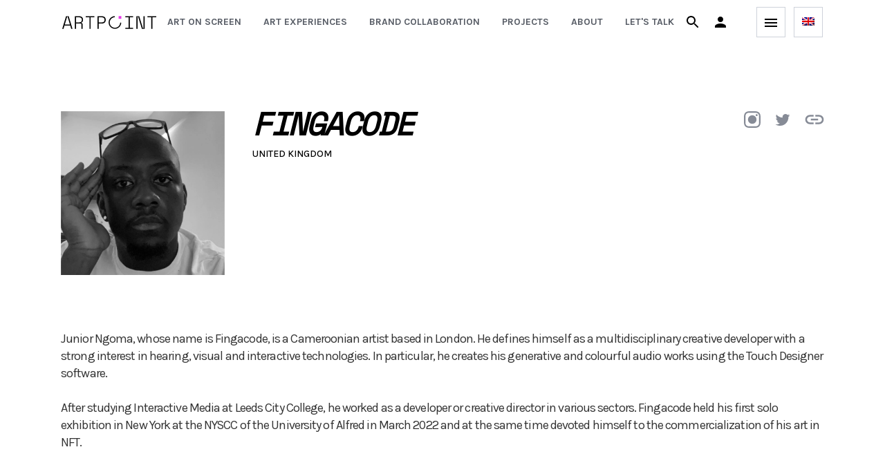

--- FILE ---
content_type: text/html; charset=utf-8
request_url: https://www.artpoint.fr/artists/fingacode
body_size: 154331
content:
<!DOCTYPE html><html lang="en"><head><meta charSet="utf-8" data-next-head=""/><meta name="viewport" content="initial-scale=1.0, width=device-width" data-next-head=""/><title data-next-head="">Artpoint | Fingacode</title><meta name="title" content="Artpoint | Fingacode" data-next-head=""/><meta name="description" content="Junior Ngoma, whose name is Fingacode, is a Cameroonian artist based in London. He defines himself as a multidisciplinary creative developer with a strong interest in hearing, visual and interactive technologies. In particular, he creates his …" data-next-head=""/><meta property="og:url" content="/artists/fingacode" data-next-head=""/><meta property="og:type" content="website" data-next-head=""/><meta property="og:title" content="Artpoint | Fingacode" data-next-head=""/><meta property="og:description" content="Junior Ngoma, whose name is Fingacode, is a Cameroonian artist based in London. He defines himself as a multidisciplinary creative developer with a strong interest in hearing, visual and interactive technologies. In particular, he creates his …" data-next-head=""/><meta property="og:image" content="https://res.cloudinary.com/hzgjhftve/image/upload/f_auto,c_scale,w_1600/nhjerkh8vvoq2haxhnjp.jpg?_a=DATAfRa4ZAA0" data-next-head=""/><meta name="twitter:card" content="summary_large_image" data-next-head=""/><meta property="twitter:domain" content="https://www.artpoint.fr" data-next-head=""/><meta property="twitter:url" content="/artists/fingacode" data-next-head=""/><meta name="twitter:title" content="Artpoint | Fingacode" data-next-head=""/><meta name="twitter:description" content="Junior Ngoma, whose name is Fingacode, is a Cameroonian artist based in London. He defines himself as a multidisciplinary creative developer with a strong interest in hearing, visual and interactive technologies. In particular, he creates his …" data-next-head=""/><meta name="twitter:image" content="https://res.cloudinary.com/hzgjhftve/image/upload/f_auto,c_scale,w_1600/nhjerkh8vvoq2haxhnjp.jpg?_a=DATAfRa4ZAA0" data-next-head=""/><link rel="preload" href="/_next/static/css/6e683afc01758f94.css" as="style"/><meta name="sentry-trace" content="5775a706bdb405a85cb3b56c3d9319b9-eac7410b3eb2cfa2-1"/><meta name="baggage" content="sentry-environment=vercel-production,sentry-release=b4be4527bf0ef87115d83387ae53f1fbe77504f6,sentry-public_key=c7e30af6bf124447a03f33968a5ad9fb,sentry-trace_id=5775a706bdb405a85cb3b56c3d9319b9,sentry-org_id=1406228,sentry-transaction=GET%20%2Fartists%2F%5Bslug%5D,sentry-sampled=true,sentry-sample_rand=0.1914495602873878,sentry-sample_rate=1"/><link rel="stylesheet" href="/_next/static/css/6e683afc01758f94.css" data-n-g=""/><noscript data-n-css=""></noscript><script defer="" noModule="" src="/_next/static/chunks/polyfills-42372ed130431b0a.js"></script><script src="/_next/static/chunks/webpack-0577dc09da4d3d44.js" defer=""></script><script src="/_next/static/chunks/framework-501a63bbe395cbd5.js" defer=""></script><script src="/_next/static/chunks/main-e012608db7bd4399.js" defer=""></script><script src="/_next/static/chunks/pages/_app-f66bf66eacdda826.js" defer=""></script><script src="/_next/static/chunks/58474bfb-3bf8e4737da96236.js" defer=""></script><script src="/_next/static/chunks/07c2d338-023269831275f61c.js" defer=""></script><script src="/_next/static/chunks/9573-7b341754ce8f13c3.js" defer=""></script><script src="/_next/static/chunks/5541-df66510e408f251f.js" defer=""></script><script src="/_next/static/chunks/1251-f7e8398c008b1903.js" defer=""></script><script src="/_next/static/chunks/1610-f7d8d17bf48064af.js" defer=""></script><script src="/_next/static/chunks/2909-46fd166bfa2a992a.js" defer=""></script><script src="/_next/static/chunks/3465-7f482719d1f072ce.js" defer=""></script><script src="/_next/static/chunks/2819-f1eedf85e2a69bd3.js" defer=""></script><script src="/_next/static/chunks/8193-c6e58bd85b486415.js" defer=""></script><script src="/_next/static/chunks/4933-f1582d0302f99794.js" defer=""></script><script src="/_next/static/chunks/3655-27f23bd7227c9819.js" defer=""></script><script src="/_next/static/chunks/862-0fd0c7088037b1f8.js" defer=""></script><script src="/_next/static/chunks/2783-e305be23915c80b2.js" defer=""></script><script src="/_next/static/chunks/1709-df6a1c69a63515a7.js" defer=""></script><script src="/_next/static/chunks/pages/artists/%5Bslug%5D-b026cdc06a14f528.js" defer=""></script><script src="/_next/static/Wv96J9qrVr1ORS-6V47GL/_buildManifest.js" defer=""></script><script src="/_next/static/Wv96J9qrVr1ORS-6V47GL/_ssgManifest.js" defer=""></script></head><body><div id="__next"><div data-rk=""><style>[data-rk]{--rk-blurs-modalOverlay:blur(0px);--rk-fonts-body:-apple-system, BlinkMacSystemFont, "Segoe UI", Roboto, Helvetica, Arial, sans-serif, "Apple Color Emoji", "Segoe UI Emoji", "Segoe UI Symbol";--rk-radii-actionButton:0px;--rk-radii-connectButton:0px;--rk-radii-menuButton:0px;--rk-radii-modal:0px;--rk-radii-modalMobile:0px;--rk-colors-accentColor:#E539E5;--rk-colors-accentColorForeground:#FFF;--rk-colors-actionButtonBorder:rgba(255, 255, 255, 0.04);--rk-colors-actionButtonBorderMobile:rgba(255, 255, 255, 0.1);--rk-colors-actionButtonSecondaryBackground:rgba(255, 255, 255, 0.08);--rk-colors-closeButton:rgba(255, 255, 255, 0.7);--rk-colors-closeButtonBackground:rgba(255, 255, 255, 0.08);--rk-colors-connectButtonBackground:#000;--rk-colors-connectButtonBackgroundError:#FF494A;--rk-colors-connectButtonInnerBackground:linear-gradient(0deg, rgba(255, 255, 255, 0.06), rgba(255, 255, 255, 0.12));--rk-colors-connectButtonText:#FFF;--rk-colors-connectButtonTextError:#FFF;--rk-colors-connectionIndicator:#30E000;--rk-colors-downloadBottomCardBackground:linear-gradient(126deg, rgba(0, 0, 0, 0) 9.49%, rgba(120, 120, 120, 0.1) 71.04%), #050505;--rk-colors-downloadTopCardBackground:linear-gradient(126deg, rgba(120, 120, 120, 0.1) 9.49%, rgba(0, 0, 0, 0) 71.04%), #050505;--rk-colors-error:#FF494A;--rk-colors-generalBorder:rgba(255, 255, 255, 0.08);--rk-colors-generalBorderDim:rgba(255, 255, 255, 0.04);--rk-colors-menuItemBackground:rgba(255, 255, 255, 0.08);--rk-colors-modalBackdrop:rgba(0, 0, 0, 0.7);--rk-colors-modalBackground:#000;--rk-colors-modalBorder:rgba(255, 255, 255, 0.08);--rk-colors-modalText:#FFF;--rk-colors-modalTextDim:rgba(255, 255, 255, 0.2);--rk-colors-modalTextSecondary:rgba(255, 255, 255, 0.6);--rk-colors-profileAction:rgba(255, 255, 255, 0.1);--rk-colors-profileActionHover:rgba(255, 255, 255, 0.2);--rk-colors-profileForeground:rgba(255, 255, 255, 0.06);--rk-colors-selectedOptionBorder:rgba(224, 232, 255, 0.1);--rk-colors-standby:#FFD641;--rk-shadows-connectButton:0px 4px 12px rgba(0, 0, 0, 0.1);--rk-shadows-dialog:0px 8px 32px rgba(0, 0, 0, 0.32);--rk-shadows-profileDetailsAction:0px 2px 6px rgba(37, 41, 46, 0.04);--rk-shadows-selectedOption:0px 2px 6px rgba(0, 0, 0, 0.24);--rk-shadows-selectedWallet:0px 2px 6px rgba(0, 0, 0, 0.24);--rk-shadows-walletLogo:0px 2px 16px rgba(0, 0, 0, 0.16);}</style><div><div class="sticky top-0 z-50 border-[#ffffff2e] border-b bg-white"><div class="max-w-full px-6 md:px-12 lg:px-[90px]"><div class="flex h-16 items-center justify-between"><a href="/"><svg xmlns="http://www.w3.org/2000/svg" viewBox="0 0 468.5 63.5" width="136" height="19"><path fill="#e539e5" d="M281 0h13.5v13.5H281z"></path><path fill="#000" d="M19 .7 0 63.5h6.4l4.7-16.1h29l4.7 16.1h6.4L32.2.7H19zm-6.3 41.4L24.4 3.3h2.4l11.7 38.8H12.7zM99 5.7c-1.7-1.6-3.7-2.8-5.8-3.6-2.7-1-5.5-1.4-8.4-1.4H62.7v62.8h6V37h21c2.1 0 3.6.5 4.6 1.6.9 1.2 1.4 2.7 1.3 4.3v20.7h6V41.2c.4-3.1-1.9-5.9-5-6.3h-.2l-.8-.1v-2.4l.5-.2c2.4-1.1 4.4-2.9 5.7-5.2 1.2-2.1 1.8-4.4 1.9-6.8v-2.8c0-2.2-.4-4.3-1.2-6.4-.7-2-1.9-3.8-3.5-5.3zm-1.3 13.9c0 3.9-1.2 6.9-3.5 8.9s-5.8 3-10.3 3H68.6V6.1h15.3c4.6 0 8.1 1.1 10.4 3.3 2.3 2.2 3.6 5.3 3.5 8.5v1.7zm38 43.9h5.9V6.1h18.9V.7h-43.7v5.4h18.9zM212 5.7c-1.7-1.6-3.7-2.8-5.8-3.6-2.7-1-5.5-1.4-8.4-1.4h-22.2v62.8h6V37h16.2c2.8.1 5.6-.4 8.3-1.4 2.2-.8 4.2-2.1 5.9-3.7 1.5-1.5 2.8-3.3 3.5-5.4.8-2 1.2-4.2 1.2-6.4v-2.8c0-2.2-.4-4.3-1.2-6.4-.8-1.9-1.9-3.7-3.5-5.2zm-1.3 13.9c0 7.9-4.6 12-13.8 12h-15.3V6.1h15.3c4.6 0 8.1 1.1 10.4 3.3 2.3 2.2 3.6 5.3 3.5 8.5v1.7zm120.1 38.5h-16.7v5.4h39.2v-5.4h-16.6v-52h16.6V.7h-39.2v5.4h16.7zm71.2 2.3L383.6.7h-14v62.8h6V3.3h2.6l.2.6 18.5 59.6h13.9V.7h-5.9V61h-2.7zm41.8 3.1h5.9V6.1h18.8V.7h-43.6v5.4h18.9zM236.6 31.7c.1-14 11.1-25.5 25.1-26V.3c-17.4.5-31.1 15-30.6 32.4s15 31.1 32.4 30.6c16.7-.5 30.1-13.9 30.6-30.6h-5.5c-.2 14.4-12.1 25.8-26.5 25.6-14.3-.3-25.7-12.2-25.5-26.6z"></path></svg></a><div class="flex items-center"><div class="hidden xl:block"><nav class="flex items-baseline space-x-4"><a class="whitespace-nowrap p-2 text-sm font-bold uppercase text-gray-artpoint-200 hover:text-purple-artpoint" href="/art-on-screen">Art on screen</a><div class="relative text-left hidden" data-headlessui-state=""><div><button class="py-2 text-sm font-bold uppercase outline-none text-purple-artpoint" id="headlessui-menu-button-_R_skp2m_" type="button" aria-haspopup="menu" aria-expanded="false" data-headlessui-state="">artworks</button></div></div><a class="whitespace-nowrap p-2 text-sm font-bold uppercase text-gray-artpoint-200 hover:text-purple-artpoint" href="/art-experience">Art experiences</a><a class="whitespace-nowrap p-2 text-sm font-bold uppercase text-gray-artpoint-200 hover:text-purple-artpoint" href="/brand-collaboration">Brand collaboration</a><a class="whitespace-nowrap p-2 text-sm font-bold uppercase text-gray-artpoint-200 hover:text-purple-artpoint" href="/projects">Projects</a><a class="whitespace-nowrap p-2 text-sm font-bold uppercase text-gray-artpoint-200 hover:text-purple-artpoint" href="/about">About</a><a target="_blank" class="whitespace-nowrap p-2 text-sm font-bold uppercase text-gray-artpoint-200 hover:text-purple-artpoint" href="https://calendly.com/laurie-artpoint/30min">Let&#x27;s talk</a><a class="whitespace-nowrap p-2 text-sm font-bold uppercase text-gray-artpoint-200 hover:text-purple-artpoint hidden" href="/artist-dashboard">dashboard</a><a class="whitespace-nowrap p-2 text-sm font-bold uppercase text-gray-artpoint-200 hover:text-purple-artpoint hidden" href="/artist-dashboard/exhibitions">My exhibitions</a><a class="whitespace-nowrap p-2 text-sm font-bold uppercase text-gray-artpoint-200 hover:text-purple-artpoint hidden" href="/collection">My collection</a><a class="whitespace-nowrap p-2 text-sm font-bold uppercase text-gray-artpoint-200 hover:text-purple-artpoint hidden" href="/selections">My selections</a><a class="whitespace-nowrap p-2 text-sm font-bold uppercase text-gray-artpoint-200 hover:text-purple-artpoint hidden" href="/bookmarks">Saved</a></nav></div></div><div class="flex items-center justify-center"><style data-emotion="css q7mezt">.css-q7mezt{-webkit-user-select:none;-moz-user-select:none;-ms-user-select:none;user-select:none;width:1em;height:1em;display:inline-block;-webkit-flex-shrink:0;-ms-flex-negative:0;flex-shrink:0;-webkit-transition:fill 200ms cubic-bezier(0.4, 0, 0.2, 1) 0ms;transition:fill 200ms cubic-bezier(0.4, 0, 0.2, 1) 0ms;fill:currentColor;font-size:1.5rem;}</style><svg class="MuiSvgIcon-root MuiSvgIcon-fontSizeMedium cursor-pointer text-black mr-4 css-q7mezt" focusable="false" aria-hidden="true" viewBox="0 0 24 24" data-testid="SearchIcon"><path d="M15.5 14h-.79l-.28-.27C15.41 12.59 16 11.11 16 9.5 16 5.91 13.09 3 9.5 3S3 5.91 3 9.5 5.91 16 9.5 16c1.61 0 3.09-.59 4.23-1.57l.27.28v.79l5 4.99L20.49 19zm-6 0C7.01 14 5 11.99 5 9.5S7.01 5 9.5 5 14 7.01 14 9.5 11.99 14 9.5 14"></path></svg><div class="mr-8 hidden sm:block"><div class="text-black"><div role="button" tabindex="0" class="cursor-pointer text-inherit"><div class="flex cursor-pointer items-center"><style data-emotion="css q7mezt">.css-q7mezt{-webkit-user-select:none;-moz-user-select:none;-ms-user-select:none;user-select:none;width:1em;height:1em;display:inline-block;-webkit-flex-shrink:0;-ms-flex-negative:0;flex-shrink:0;-webkit-transition:fill 200ms cubic-bezier(0.4, 0, 0.2, 1) 0ms;transition:fill 200ms cubic-bezier(0.4, 0, 0.2, 1) 0ms;fill:currentColor;font-size:1.5rem;}</style><svg class="MuiSvgIcon-root MuiSvgIcon-fontSizeMedium font-bold uppercase text-black css-q7mezt" focusable="false" aria-hidden="true" viewBox="0 0 24 24" data-testid="PersonIcon"><path d="M12 12c2.21 0 4-1.79 4-4s-1.79-4-4-4-4 1.79-4 4 1.79 4 4 4m0 2c-2.67 0-8 1.34-8 4v2h16v-2c0-2.66-5.33-4-8-4"></path></svg></div></div><div class="fixed right-0 top-0 z-50 h-screen max-h-screen w-[450px] max-w-full border-l-black[5%] overflow-y-auto border bg-white p-14 pt-[45px] transition-transform translate-x-[550px] duration-700 ease-in-out invisible"><button><style data-emotion="css q7mezt">.css-q7mezt{-webkit-user-select:none;-moz-user-select:none;-ms-user-select:none;user-select:none;width:1em;height:1em;display:inline-block;-webkit-flex-shrink:0;-ms-flex-negative:0;flex-shrink:0;-webkit-transition:fill 200ms cubic-bezier(0.4, 0, 0.2, 1) 0ms;transition:fill 200ms cubic-bezier(0.4, 0, 0.2, 1) 0ms;fill:currentColor;font-size:1.5rem;}</style><svg class="MuiSvgIcon-root MuiSvgIcon-fontSizeMedium absolute right-4 top-4 cursor-pointer border border-[#a8a8a8] p-1 css-q7mezt" focusable="false" color="#a8a8a8" aria-hidden="true" viewBox="0 0 24 24" data-testid="CloseOutlinedIcon"><path d="M19 6.41 17.59 5 12 10.59 6.41 5 5 6.41 10.59 12 5 17.59 6.41 19 12 13.41 17.59 19 19 17.59 13.41 12z"></path></svg></button><div class="h-fit w-full bg-white"><div class="relative h-full"><h1 class="text-[32px]">Enter Artpoint</h1><div class="flex flex-col"><p class="my-4">Use email address</p><div class="flex flex-col w-full undefined"><div class="flex justify-between"><label class="mb-2 text-sm font-medium uppercase undefined">email</label></div><input placeholder="example@gmail.com" id="email" class="focus:outline-none focus:ring-2 focus:ring-purple-artpoint  py-[18px] px-[16px]
    bg-black/5 text-blackundefined" type="email" autoComplete="email" required=""/></div><button class="relative flex px-6 py-[16px] font-semibold tracking-tight opacity-70 bg-black mt-6 w-full" disabled=""><div class="block w-full text-white  uppercase undefined"><div class="flex w-full items-center">LOG IN / SIGN UP</div></div></button></div><div><div class="my-8 flex w-full items-center"><hr class="w-full bg-[#ADB2BD]"/><p class="px-6 font-heading text-[34px] font-bold italic">OR</p><hr class="w-full bg-[#ADB2BD]"/></div><p class="my-4">Connect your wallet</p><div aria-hidden="true" style="opacity:0;pointer-events:none;user-select:none"><button class="relative flex px-6 py-[16px] font-semibold tracking-tight bg-black mt-6 w-full" title="Connect Wallet"><div class="block w-full text-white  uppercase undefined"><div class="flex w-full items-center">Choose your wallet</div></div></button></div><a href="/explore"><button class="relative flex px-6 py-[16px] font-semibold tracking-tight bg-black/5 mt-6 w-full"><div class="block w-full text-black  uppercase undefined"><div class="flex w-full flex-row items-center justify-between">go back home<svg width="45" height="46" viewBox="0 0 45 46" fill="none" xmlns="http://www.w3.org/2000/svg" xmlns:xlink="http://www.w3.org/1999/xlink"><rect width="45" height="46" fill="url(#pattern0)"></rect><defs><pattern id="pattern0" patternContentUnits="objectBoundingBox" width="1" height="1"><use xlink:href="#image0_223_8845" transform="translate(-0.0111111) scale(0.00511111 0.005)"></use></pattern><image id="image0_223_8845" width="200" height="200" xlink:href="[data-uri]"></image></defs></svg></div></div></button></a></div></div></div></div></div></div><div class="text-black"><div class="flex cursor-pointer items-center"><div class="ml-2 border border-gray-artpoint-100 p-[8px] text-center"><style data-emotion="css q7mezt">.css-q7mezt{-webkit-user-select:none;-moz-user-select:none;-ms-user-select:none;user-select:none;width:1em;height:1em;display:inline-block;-webkit-flex-shrink:0;-ms-flex-negative:0;flex-shrink:0;-webkit-transition:fill 200ms cubic-bezier(0.4, 0, 0.2, 1) 0ms;transition:fill 200ms cubic-bezier(0.4, 0, 0.2, 1) 0ms;fill:currentColor;font-size:1.5rem;}</style><svg class="MuiSvgIcon-root MuiSvgIcon-fontSizeMedium css-q7mezt" focusable="false" aria-hidden="true" viewBox="0 0 24 24" data-testid="MenuIcon"><path d="M3 18h18v-2H3zm0-5h18v-2H3zm0-7v2h18V6z"></path></svg></div></div><div class="fixed right-0 top-0 z-50 h-screen max-h-screen w-[450px] max-w-full border-l-black[5%] overflow-y-auto border bg-white p-14 pt-[45px] transition-transform translate-x-[550px] duration-700 ease-in-out invisible"><button><style data-emotion="css q7mezt">.css-q7mezt{-webkit-user-select:none;-moz-user-select:none;-ms-user-select:none;user-select:none;width:1em;height:1em;display:inline-block;-webkit-flex-shrink:0;-ms-flex-negative:0;flex-shrink:0;-webkit-transition:fill 200ms cubic-bezier(0.4, 0, 0.2, 1) 0ms;transition:fill 200ms cubic-bezier(0.4, 0, 0.2, 1) 0ms;fill:currentColor;font-size:1.5rem;}</style><svg class="MuiSvgIcon-root MuiSvgIcon-fontSizeMedium absolute right-4 top-4 cursor-pointer border border-[#a8a8a8] p-1 css-q7mezt" focusable="false" color="#a8a8a8" aria-hidden="true" viewBox="0 0 24 24" data-testid="CloseOutlinedIcon"><path d="M19 6.41 17.59 5 12 10.59 6.41 5 5 6.41 10.59 12 5 17.59 6.41 19 12 13.41 17.59 19 19 17.59 13.41 12z"></path></svg></button><div class="mb-8 block size-11 lg:hidden"><div class="relative inline-block border border-gray-artpoint-100 px-[11px] py-[9px] text-left hover:border-2 hover:border-purple-artpoint"><div data-headlessui-state=""><button id="headlessui-menu-button-_R_ekup2m_" type="button" aria-haspopup="menu" aria-expanded="false" data-headlessui-state=""><img alt="alt" loading="lazy" width="18" height="12" decoding="async" data-nimg="1" style="color:transparent" src="/locales/en/logo.png"/></button></div></div></div><div class="flex flex-col"><div class="flex flex-col items-baseline"><a class="group flex items-baseline" href="/art-on-screen"><p class="shrink-0 font-sans text-[25px] font-normal uppercase leading-[55px] sm:text-[25px] text-black group-hover:text-purple-artpoint xl:hidden">Art on screen</p></a><a class="group flex items-baseline" href="/art-experience"><p class="shrink-0 font-sans text-[25px] font-normal uppercase leading-[55px] sm:text-[25px] text-black group-hover:text-purple-artpoint xl:hidden">Art experiences</p></a><a class="group flex items-baseline" href="/brand-collaboration"><p class="shrink-0 font-sans text-[25px] font-normal uppercase leading-[55px] sm:text-[25px] text-black group-hover:text-purple-artpoint xl:hidden">Brand collaboration</p></a><a class="group flex items-baseline" href="/projects"><p class="shrink-0 font-sans text-[25px] font-normal uppercase leading-[55px] sm:text-[25px] text-black group-hover:text-purple-artpoint xl:hidden">Projects</p></a><a class="group flex items-baseline" href="/about"><p class="shrink-0 font-sans text-[25px] font-normal uppercase leading-[55px] sm:text-[25px] text-black group-hover:text-purple-artpoint xl:hidden">About</p></a><a target="_blank" class="group flex items-baseline" href="https://calendly.com/laurie-artpoint/30min"><p class="shrink-0 font-sans text-[25px] font-normal uppercase leading-[55px] sm:text-[25px] text-black group-hover:text-purple-artpoint xl:hidden">Let&#x27;s talk</p></a><a class="group flex items-baseline" href="/media"><p class="shrink-0 font-sans text-[25px] font-normal uppercase leading-[55px] sm:text-[25px] text-black group-hover:text-purple-artpoint">Articles</p></a></div></div><hr class="my-[40px]"/><div class="text-black"><div role="button" tabindex="0" class="cursor-pointer text-inherit"><button class="relative flex px-6 py-[16px] font-semibold tracking-tight after:transition-transform pr-14 after:absolute after:right-6 after:top-1/2 after:h-4 after:w-4 after:-translate-y-1/2 hover:after:translate-x-1/2 bg-black/5 after:content-arrow-black w-full text-start"><div class="block w-full text-black  uppercase undefined">log in</div></button></div><div class="fixed right-0 top-0 z-50 h-screen max-h-screen w-[450px] max-w-full border-l-black[5%] overflow-y-auto border bg-white p-14 pt-[45px] transition-transform translate-x-[550px] duration-700 ease-in-out invisible"><button><style data-emotion="css q7mezt">.css-q7mezt{-webkit-user-select:none;-moz-user-select:none;-ms-user-select:none;user-select:none;width:1em;height:1em;display:inline-block;-webkit-flex-shrink:0;-ms-flex-negative:0;flex-shrink:0;-webkit-transition:fill 200ms cubic-bezier(0.4, 0, 0.2, 1) 0ms;transition:fill 200ms cubic-bezier(0.4, 0, 0.2, 1) 0ms;fill:currentColor;font-size:1.5rem;}</style><svg class="MuiSvgIcon-root MuiSvgIcon-fontSizeMedium absolute right-4 top-4 cursor-pointer border border-[#a8a8a8] p-1 css-q7mezt" focusable="false" color="#a8a8a8" aria-hidden="true" viewBox="0 0 24 24" data-testid="CloseOutlinedIcon"><path d="M19 6.41 17.59 5 12 10.59 6.41 5 5 6.41 10.59 12 5 17.59 6.41 19 12 13.41 17.59 19 19 17.59 13.41 12z"></path></svg></button><div class="h-fit w-full bg-white"><div class="relative h-full"><h1 class="text-[32px]">Enter Artpoint</h1><div class="flex flex-col"><p class="my-4">Use email address</p><div class="flex flex-col w-full undefined"><div class="flex justify-between"><label class="mb-2 text-sm font-medium uppercase undefined">email</label></div><input placeholder="example@gmail.com" id="email" class="focus:outline-none focus:ring-2 focus:ring-purple-artpoint  py-[18px] px-[16px]
    bg-black/5 text-blackundefined" type="email" autoComplete="email" required=""/></div><button class="relative flex px-6 py-[16px] font-semibold tracking-tight opacity-70 bg-black mt-6 w-full" disabled=""><div class="block w-full text-white  uppercase undefined"><div class="flex w-full items-center">LOG IN / SIGN UP</div></div></button></div><div><div class="my-8 flex w-full items-center"><hr class="w-full bg-[#ADB2BD]"/><p class="px-6 font-heading text-[34px] font-bold italic">OR</p><hr class="w-full bg-[#ADB2BD]"/></div><p class="my-4">Connect your wallet</p><div aria-hidden="true" style="opacity:0;pointer-events:none;user-select:none"><button class="relative flex px-6 py-[16px] font-semibold tracking-tight bg-black mt-6 w-full" title="Connect Wallet"><div class="block w-full text-white  uppercase undefined"><div class="flex w-full items-center">Choose your wallet</div></div></button></div><a href="/explore"><button class="relative flex px-6 py-[16px] font-semibold tracking-tight bg-black/5 mt-6 w-full"><div class="block w-full text-black  uppercase undefined"><div class="flex w-full flex-row items-center justify-between">go back home<svg width="45" height="46" viewBox="0 0 45 46" fill="none" xmlns="http://www.w3.org/2000/svg" xmlns:xlink="http://www.w3.org/1999/xlink"><rect width="45" height="46" fill="url(#pattern0)"></rect><defs><pattern id="pattern0" patternContentUnits="objectBoundingBox" width="1" height="1"><use xlink:href="#image0_223_8845" transform="translate(-0.0111111) scale(0.00511111 0.005)"></use></pattern><image id="image0_223_8845" width="200" height="200" xlink:href="[data-uri]"></image></defs></svg></div></div></button></a></div></div></div></div></div></div></div><div class="ml-3"><div class="relative inline-block border border-gray-artpoint-100 px-[11px] py-[9px] text-left hover:border-2 hover:border-purple-artpoint"><div data-headlessui-state=""><button id="headlessui-menu-button-_R_f6p2m_" type="button" aria-haspopup="menu" aria-expanded="false" data-headlessui-state=""><img alt="alt" loading="lazy" width="18" height="12" decoding="async" data-nimg="1" style="color:transparent" src="/locales/en/logo.png"/></button></div></div></div></div></div></div><div class="absolute h-[3px] w-full backdrop-blur-sm"></div></div><section class="font-sans w-full fill-gray-artpoint-light text-black pb-[90px] lg:pb-24 hidden bg-transparent pl-0 lg:block lg:self-center"><div class="size-full overflow-hidden pt-[90px] md:pt-24 lg:pl-[88px] pr-[24px] lg:pr-[88px] hidden bg-transparent pl-0 lg:block lg:self-center"><div class="flex"><div class="size-[237px] grayscale"><div style="height:100%;width:100%" class="relative"><img alt="Fingacode_Generative_art.jpeg" loading="lazy" decoding="async" data-nimg="fill" style="position:absolute;height:100%;width:100%;left:0;top:0;right:0;bottom:0;object-fit:cover;color:transparent" src="https://res.cloudinary.com/hzgjhftve/image/upload/f_auto,c_scale,w_1600/nhjerkh8vvoq2haxhnjp.jpg?_a=DATAfRa4ZAA0"/></div></div><div class="ml-10 flex flex-col"><h2 class="mb-4 font-heading text-[40px] font-extrabold uppercase italic leading-[46px] tracking-tighter text-black md:text-3xl lg:mb-0 lg:text-[46px]">Fingacode</h2><p class="mt-4 text-sm font-medium uppercase">United Kingdom</p></div><div class="w-full- ml-auto flex h-6 items-center space-x-[20px]"><a target="_blank" href="https://www.instagram.com/fingacode/"><svg width="24" height="24" viewBox="0 0 24 24" fill="none" xmlns="http://www.w3.org/2000/svg"><path d="M5.83784 12C5.83784 8.59671 8.59671 5.83784 12 5.83784C15.4033 5.83784 18.1622 8.59671 18.1622 12C18.1622 15.4033 15.4033 18.1622 12 18.1622C8.59671 18.1622 5.83784 15.4033 5.83784 12ZM12 16C9.79085 16 8 14.2092 8 12C8 9.79085 9.79085 8 12 8C14.2091 8 16 9.79085 16 12C16 14.2092 14.2091 16 12 16Z" fill="#868B96"></path><path d="M18.4056 7.03436C19.2009 7.03436 19.8456 6.38968 19.8456 5.59438C19.8456 4.79909 19.2009 4.15436 18.4056 4.15436C17.6104 4.15436 16.9656 4.79909 16.9656 5.59438C16.9656 6.38968 17.6104 7.03436 18.4056 7.03436Z" fill="#868B96"></path><path d="M12 0C8.741 0 8.33234 0.0138139 7.05242 0.0722133C5.77516 0.13047 4.90283 0.333343 4.13954 0.630008C3.35044 0.936629 2.68123 1.34695 2.01406 2.01406C1.34695 2.68123 0.936629 3.35044 0.630008 4.13954C0.333343 4.90283 0.13047 5.77516 0.0722133 7.05242C0.0138139 8.33234 0 8.741 0 12C0 15.259 0.0138139 15.6677 0.0722133 16.9476C0.13047 18.2248 0.333343 19.0972 0.630008 19.8605C0.936629 20.6496 1.34695 21.3188 2.01406 21.9859C2.68123 22.6531 3.35044 23.0634 4.13954 23.37C4.90283 23.6667 5.77516 23.8695 7.05242 23.9278C8.33234 23.9862 8.741 24 12 24C15.259 24 15.6677 23.9862 16.9476 23.9278C18.2248 23.8695 19.0972 23.6667 19.8605 23.37C20.6496 23.0634 21.3188 22.6531 21.9859 21.9859C22.6531 21.3188 23.0634 20.6496 23.37 19.8605C23.6667 19.0972 23.8695 18.2248 23.9278 16.9476C23.9862 15.6677 24 15.259 24 12C24 8.741 23.9862 8.33234 23.9278 7.05242C23.8695 5.77516 23.6667 4.90283 23.37 4.13954C23.0634 3.35044 22.6531 2.68123 21.9859 2.01406C21.3188 1.34695 20.6496 0.936629 19.8605 0.630008C19.0972 0.333343 18.2248 0.13047 16.9476 0.0722133C15.6677 0.0138139 15.259 0 12 0ZM12 2.16216C15.2041 2.16216 15.5837 2.1744 16.849 2.23213C18.019 2.28548 18.6544 2.48097 19.0773 2.64531C19.6374 2.863 20.0371 3.12303 20.457 3.54297C20.877 3.96287 21.137 4.36261 21.3547 4.92274C21.519 5.34559 21.7145 5.98098 21.7679 7.15097C21.8256 8.41632 21.8378 8.79587 21.8378 12C21.8378 15.2041 21.8256 15.5837 21.7679 16.849C21.7145 18.019 21.519 18.6544 21.3547 19.0773C21.137 19.6374 20.877 20.0371 20.457 20.457C20.0371 20.877 19.6374 21.137 19.0773 21.3547C18.6544 21.519 18.019 21.7145 16.849 21.7679C15.5839 21.8256 15.2044 21.8378 12 21.8378C8.79564 21.8378 8.41618 21.8256 7.15097 21.7679C5.98098 21.7145 5.34559 21.519 4.92275 21.3547C4.36262 21.137 3.96287 20.877 3.54298 20.457C3.12308 20.0371 2.863 19.6374 2.64531 19.0773C2.48098 18.6544 2.28549 18.019 2.23214 16.849C2.1744 15.5837 2.16216 15.2041 2.16216 12C2.16216 8.79587 2.1744 8.41632 2.23214 7.15097C2.28549 5.98098 2.48098 5.34559 2.64531 4.92274C2.863 4.36261 3.12304 3.96287 3.54298 3.54297C3.96287 3.12303 4.36262 2.863 4.92275 2.64531C5.34559 2.48097 5.98098 2.28548 7.15097 2.23213C8.41632 2.1744 8.79587 2.16216 12 2.16216Z" fill="#868B96"></path></svg></a><a target="_blank" href="https://twitter.com/fingacode"><svg width="24" height="24" viewBox="0 0 24 24" fill="none" xmlns="http://www.w3.org/2000/svg"><path fill="#868B96" d="M22.46,6C21.69,6.35 20.86,6.58 20,6.69C20.88,6.16 21.56,5.32 21.88,4.31C21.05,4.81 20.13,5.16 19.16,5.36C18.37,4.5 17.26,4 16,4C13.65,4 11.73,5.92 11.73,8.29C11.73,8.63 11.77,8.96 11.84,9.27C8.28,9.09 5.11,7.38 3,4.79C2.63,5.42 2.42,6.16 2.42,6.94C2.42,8.43 3.17,9.75 4.33,10.5C3.62,10.5 2.96,10.3 2.38,10C2.38,10 2.38,10 2.38,10.03C2.38,12.11 3.86,13.85 5.82,14.24C5.46,14.34 5.08,14.39 4.69,14.39C4.42,14.39 4.15,14.36 3.89,14.31C4.43,16 6,17.26 7.89,17.29C6.43,18.45 4.58,19.13 2.56,19.13C2.22,19.13 1.88,19.11 1.54,19.07C3.44,20.29 5.7,21 8.12,21C16,21 20.33,14.46 20.33,8.79C20.33,8.6 20.33,8.42 20.32,8.23C21.16,7.63 21.88,6.87 22.46,6Z"></path></svg></a><a target="_blank" href="https://linktr.ee/fingacode"><svg width="28" height="14" viewBox="0 0 28 14" fill="none" xmlns="http://www.w3.org/2000/svg"><path d="M3.2013 6.99992C3.2013 4.71992 5.05464 2.86658 7.33463 2.86658H12.668V0.333252H7.33463C3.65464 0.333252 0.667969 3.31992 0.667969 6.99992C0.667969 10.6799 3.65464 13.6666 7.33463 13.6666H12.668V11.1333H7.33463C5.05464 11.1333 3.2013 9.27992 3.2013 6.99992ZM8.66797 8.33325H19.3346V5.66658H8.66797V8.33325ZM20.668 0.333252H15.3346V2.86658H20.668C22.948 2.86658 24.8013 4.71992 24.8013 6.99992C24.8013 9.27992 22.948 11.1333 20.668 11.1333H15.3346V13.6666H20.668C24.348 13.6666 27.3346 10.6799 27.3346 6.99992C27.3346 3.31992 24.348 0.333252 20.668 0.333252Z" fill="#868B96"></path></svg></a></div></div><div class="mt-20 text-[18px] font-normal leading-[25px] tracking-tighter text-[#333333]"><p>Junior Ngoma, whose name is Fingacode, is a Cameroonian artist based in London. He defines himself as a multidisciplinary creative developer with a strong interest in hearing, visual and interactive technologies. In particular, he creates his generative and colourful audio works using the Touch Designer software.</p><p><br></p><p>After studying Interactive Media at Leeds City College, he worked as a developer or creative director in various sectors. Fingacode held his first solo exhibition in New York at the NYSCC of the University of Alfred in March 2022 and at the same time devoted himself to the commercialization of his art in NFT.</p></div></div></section><section class="font-sans w-full fill-gray-artpoint-light text-black pb-[90px] lg:pb-24 bg-transparent pl-0 lg:hidden lg:self-center"><div class="size-full overflow-hidden pt-[90px] md:pt-24 lg:pl-[88px] bg-transparent pl-0 lg:hidden lg:self-center"><div class="flex flex-col lg:w-full lg:flex-row lg:place-content-between"><div class="w-full px-6 lg:w-2/3 lg:px-0"><div class="flex min-h-full w-full flex-col justify-between bg-transparent lg:shrink"><div class="mb-6 lg:mb-0"><div class="mt-4 flex flex-col justify-between lg:mr-10 lg:mt-0 lg:flex-row lg:items-center lg:pr-20"><div><h2 class="mb-4 font-heading text-[40px] font-extrabold uppercase italic leading-[46px] tracking-tighter text-black md:text-3xl lg:mb-0 lg:text-[46px]">Fingacode</h2><p class="mt-3 text-sm font-medium uppercase lg:mb-2">United Kingdom</p></div><div class="mt-4 flex items-center space-x-[20px]"><a target="_blank" href="https://www.instagram.com/fingacode/"><svg width="24" height="24" viewBox="0 0 24 24" fill="none" xmlns="http://www.w3.org/2000/svg"><path d="M5.83784 12C5.83784 8.59671 8.59671 5.83784 12 5.83784C15.4033 5.83784 18.1622 8.59671 18.1622 12C18.1622 15.4033 15.4033 18.1622 12 18.1622C8.59671 18.1622 5.83784 15.4033 5.83784 12ZM12 16C9.79085 16 8 14.2092 8 12C8 9.79085 9.79085 8 12 8C14.2091 8 16 9.79085 16 12C16 14.2092 14.2091 16 12 16Z" fill="#868B96"></path><path d="M18.4056 7.03436C19.2009 7.03436 19.8456 6.38968 19.8456 5.59438C19.8456 4.79909 19.2009 4.15436 18.4056 4.15436C17.6104 4.15436 16.9656 4.79909 16.9656 5.59438C16.9656 6.38968 17.6104 7.03436 18.4056 7.03436Z" fill="#868B96"></path><path d="M12 0C8.741 0 8.33234 0.0138139 7.05242 0.0722133C5.77516 0.13047 4.90283 0.333343 4.13954 0.630008C3.35044 0.936629 2.68123 1.34695 2.01406 2.01406C1.34695 2.68123 0.936629 3.35044 0.630008 4.13954C0.333343 4.90283 0.13047 5.77516 0.0722133 7.05242C0.0138139 8.33234 0 8.741 0 12C0 15.259 0.0138139 15.6677 0.0722133 16.9476C0.13047 18.2248 0.333343 19.0972 0.630008 19.8605C0.936629 20.6496 1.34695 21.3188 2.01406 21.9859C2.68123 22.6531 3.35044 23.0634 4.13954 23.37C4.90283 23.6667 5.77516 23.8695 7.05242 23.9278C8.33234 23.9862 8.741 24 12 24C15.259 24 15.6677 23.9862 16.9476 23.9278C18.2248 23.8695 19.0972 23.6667 19.8605 23.37C20.6496 23.0634 21.3188 22.6531 21.9859 21.9859C22.6531 21.3188 23.0634 20.6496 23.37 19.8605C23.6667 19.0972 23.8695 18.2248 23.9278 16.9476C23.9862 15.6677 24 15.259 24 12C24 8.741 23.9862 8.33234 23.9278 7.05242C23.8695 5.77516 23.6667 4.90283 23.37 4.13954C23.0634 3.35044 22.6531 2.68123 21.9859 2.01406C21.3188 1.34695 20.6496 0.936629 19.8605 0.630008C19.0972 0.333343 18.2248 0.13047 16.9476 0.0722133C15.6677 0.0138139 15.259 0 12 0ZM12 2.16216C15.2041 2.16216 15.5837 2.1744 16.849 2.23213C18.019 2.28548 18.6544 2.48097 19.0773 2.64531C19.6374 2.863 20.0371 3.12303 20.457 3.54297C20.877 3.96287 21.137 4.36261 21.3547 4.92274C21.519 5.34559 21.7145 5.98098 21.7679 7.15097C21.8256 8.41632 21.8378 8.79587 21.8378 12C21.8378 15.2041 21.8256 15.5837 21.7679 16.849C21.7145 18.019 21.519 18.6544 21.3547 19.0773C21.137 19.6374 20.877 20.0371 20.457 20.457C20.0371 20.877 19.6374 21.137 19.0773 21.3547C18.6544 21.519 18.019 21.7145 16.849 21.7679C15.5839 21.8256 15.2044 21.8378 12 21.8378C8.79564 21.8378 8.41618 21.8256 7.15097 21.7679C5.98098 21.7145 5.34559 21.519 4.92275 21.3547C4.36262 21.137 3.96287 20.877 3.54298 20.457C3.12308 20.0371 2.863 19.6374 2.64531 19.0773C2.48098 18.6544 2.28549 18.019 2.23214 16.849C2.1744 15.5837 2.16216 15.2041 2.16216 12C2.16216 8.79587 2.1744 8.41632 2.23214 7.15097C2.28549 5.98098 2.48098 5.34559 2.64531 4.92274C2.863 4.36261 3.12304 3.96287 3.54298 3.54297C3.96287 3.12303 4.36262 2.863 4.92275 2.64531C5.34559 2.48097 5.98098 2.28548 7.15097 2.23213C8.41632 2.1744 8.79587 2.16216 12 2.16216Z" fill="#868B96"></path></svg></a><a target="_blank" href="https://twitter.com/fingacode"><svg width="24" height="24" viewBox="0 0 24 24" fill="none" xmlns="http://www.w3.org/2000/svg"><path fill="#868B96" d="M22.46,6C21.69,6.35 20.86,6.58 20,6.69C20.88,6.16 21.56,5.32 21.88,4.31C21.05,4.81 20.13,5.16 19.16,5.36C18.37,4.5 17.26,4 16,4C13.65,4 11.73,5.92 11.73,8.29C11.73,8.63 11.77,8.96 11.84,9.27C8.28,9.09 5.11,7.38 3,4.79C2.63,5.42 2.42,6.16 2.42,6.94C2.42,8.43 3.17,9.75 4.33,10.5C3.62,10.5 2.96,10.3 2.38,10C2.38,10 2.38,10 2.38,10.03C2.38,12.11 3.86,13.85 5.82,14.24C5.46,14.34 5.08,14.39 4.69,14.39C4.42,14.39 4.15,14.36 3.89,14.31C4.43,16 6,17.26 7.89,17.29C6.43,18.45 4.58,19.13 2.56,19.13C2.22,19.13 1.88,19.11 1.54,19.07C3.44,20.29 5.7,21 8.12,21C16,21 20.33,14.46 20.33,8.79C20.33,8.6 20.33,8.42 20.32,8.23C21.16,7.63 21.88,6.87 22.46,6Z"></path></svg></a><a target="_blank" href="https://linktr.ee/fingacode"><svg width="28" height="14" viewBox="0 0 28 14" fill="none" xmlns="http://www.w3.org/2000/svg"><path d="M3.2013 6.99992C3.2013 4.71992 5.05464 2.86658 7.33463 2.86658H12.668V0.333252H7.33463C3.65464 0.333252 0.667969 3.31992 0.667969 6.99992C0.667969 10.6799 3.65464 13.6666 7.33463 13.6666H12.668V11.1333H7.33463C5.05464 11.1333 3.2013 9.27992 3.2013 6.99992ZM8.66797 8.33325H19.3346V5.66658H8.66797V8.33325ZM20.668 0.333252H15.3346V2.86658H20.668C22.948 2.86658 24.8013 4.71992 24.8013 6.99992C24.8013 9.27992 22.948 11.1333 20.668 11.1333H15.3346V13.6666H20.668C24.348 13.6666 27.3346 10.6799 27.3346 6.99992C27.3346 3.31992 24.348 0.333252 20.668 0.333252Z" fill="#868B96"></path></svg></a></div></div></div><div class="relative w-full"><div class="absolute z-10 mb-[-20px] h-[20px] w-full bg-gradient-to-t from-transparent to-white"></div></div><div class="overflow-y-auto py-2 scrollbar-hide lg:mr-24"><div class="lg:mt-8"></div><div class="font-normal leading-8 tracking-tighter text-[#333333] lg:text-[18px] lg:leading-[25px]"><p>Junior Ngoma, whose name is Fingacode, is a Cameroonian artist based in London. He defines himself as a multidisciplinary creative developer with a strong interest in hearing, visual and interactive technologies. In particular, he creates his generative and colourful audio works using the Touch Designer software.</p><p><br></p><p>After studying Interactive Media at Leeds City College, he worked as a developer or creative director in various sectors. Fingacode held his first solo exhibition in New York at the NYSCC of the University of Alfred in March 2022 and at the same time devoted himself to the commercialization of his art in NFT.</p></div></div><div class="relative w-full"><div class="absolute z-10 mt-[-19px] h-[20px] w-full bg-gradient-to-t from-white to-transparent"></div></div><div class="lg:grow"></div></div></div><div class="h-[500px] w-full grayscale lg:h-[80vh] lg:w-1/3"><div style="height:100%;width:100%" class="relative"><img alt="Fingacode_Generative_art.jpeg" loading="lazy" decoding="async" data-nimg="fill" style="position:absolute;height:100%;width:100%;left:0;top:0;right:0;bottom:0;object-fit:cover;color:transparent" src="https://res.cloudinary.com/hzgjhftve/image/upload/f_auto,c_scale,w_1600/nhjerkh8vvoq2haxhnjp.jpg?_a=DATAfRa4ZAA0"/></div></div></div></div></section><section class="font-sans w-full bg-white fill-gray-artpoint-light text-black pb-[90px] lg:pb-24"><div class="size-full overflow-hidden pl-[24px] lg:pl-[88px] pr-[24px] lg:pr-[88px]"><div class="grid grid-cols-1 gap-6 md:grid-cols-2 lg:grid-cols-3 xl:gap-x-8"><a href="/artworks/chaser-vertical-fingacode"><div class="group relative mx-auto flex flex-col aspect-video size-full object-scale-down h-[200px] xl:h-[300px] 2xl:h-[400px]"><div style="height:100%;width:100%" class="group relative"><img alt="Chaser-vertical_Fingacode_Generative_art.mp4" loading="lazy" decoding="async" data-nimg="fill" style="position:absolute;height:100%;width:100%;left:0;top:0;right:0;bottom:0;object-fit:contain;color:transparent" src="https://image.mux.com/DowaQbDdNUro1MSNL02TB4iwpLtCjuYm93YU02RohvbJI/thumbnail.jpg?token=eyJhbGciOiJSUzI1NiJ9.[base64].[base64]"/></div></div><div class="my-[20px] flex w-full items-center justify-center"><div class="relative flex items-center gap-2"><p class="items-left text-left font-heading text-sm italic text-black">Chaser-vertical</p></div></div></a><a href="/artworks/cherry-gloop-fingacode"><div class="group relative mx-auto flex flex-col aspect-video size-full object-scale-down h-[200px] xl:h-[300px] 2xl:h-[400px]"><div style="height:100%;width:100%" class="group relative"><img alt="Cherry-gloop_Fingacode_Generative_art.mp4" loading="lazy" decoding="async" data-nimg="fill" style="position:absolute;height:100%;width:100%;left:0;top:0;right:0;bottom:0;object-fit:contain;color:transparent" src="https://image.mux.com/nbHE94PsWR6doeXXowHTUXHV6fdHxDxMe7aby2VpB94/thumbnail.jpg?token=eyJhbGciOiJSUzI1NiJ9.[base64].[base64]"/></div></div><div class="my-[20px] flex w-full items-center justify-center"><div class="relative flex items-center gap-2"><p class="items-left text-left font-heading text-sm italic text-black">Cherry-gloop</p></div></div></a><a href="/artworks/freedom-fingacode"><div class="group relative mx-auto flex flex-col aspect-video size-full object-scale-down h-[200px] xl:h-[300px] 2xl:h-[400px]"><div style="height:100%;width:100%" class="group relative"><img alt="Freedom_Fingacode_Generative_art.mp4" loading="lazy" decoding="async" data-nimg="fill" style="position:absolute;height:100%;width:100%;left:0;top:0;right:0;bottom:0;object-fit:contain;color:transparent" src="https://image.mux.com/lIoYwHYHNmp02C3drqcU2jmalOrnWL4p7K13dYUIzfCY/thumbnail.jpg?token=eyJhbGciOiJSUzI1NiJ9.[base64].[base64]"/></div></div><div class="my-[20px] flex w-full items-center justify-center"><div class="relative flex items-center gap-2"><p class="items-left text-left font-heading text-sm italic text-black">Freedom</p></div></div></a><a href="/artworks/happy-chemicals-1-fingacode"><div class="group relative mx-auto flex flex-col aspect-video size-full object-scale-down h-[200px] xl:h-[300px] 2xl:h-[400px]"><div style="height:100%;width:100%" class="group relative"><img alt="Happy_Chemicals_1_Fingacode_Generative_art.mp4" loading="lazy" decoding="async" data-nimg="fill" style="position:absolute;height:100%;width:100%;left:0;top:0;right:0;bottom:0;object-fit:contain;color:transparent" src="https://image.mux.com/Nzoljrc9DTuVjPQu1cql02RULulLKInbVIbOzvPa5HzI/thumbnail.jpg?token=eyJhbGciOiJSUzI1NiJ9.[base64].[base64]"/></div></div><div class="my-[20px] flex w-full items-center justify-center"><div class="relative flex items-center gap-2"><p class="items-left text-left font-heading text-sm italic text-black">Happy Chemicals 1</p></div></div></a><a href="/artworks/happy-chemicals-10-fingacode"><div class="group relative mx-auto flex flex-col aspect-video size-full object-scale-down h-[200px] xl:h-[300px] 2xl:h-[400px]"><div style="height:100%;width:100%" class="group relative"><img alt="Happy_Chemicals_10_Fingacode_Generative_art.mp4" loading="lazy" decoding="async" data-nimg="fill" style="position:absolute;height:100%;width:100%;left:0;top:0;right:0;bottom:0;object-fit:contain;color:transparent" src="https://image.mux.com/WisieUt5igBQd00BN4BtgnvMjvQoge4Vvml2dL026h94A/thumbnail.jpg?token=eyJhbGciOiJSUzI1NiJ9.[base64].[base64]"/></div></div><div class="my-[20px] flex w-full items-center justify-center"><div class="relative flex items-center gap-2"><p class="items-left text-left font-heading text-sm italic text-black">Happy Chemicals 10</p></div></div></a><a href="/artworks/happy-chemicals-10-horizontal-fingacode"><div class="group relative mx-auto flex flex-col aspect-video size-full object-scale-down h-[200px] xl:h-[300px] 2xl:h-[400px]"><div style="height:100%;width:100%" class="group relative"><img alt="Happy_Chemicals_10_-_Horizontal_Fingacode_Generative_art.mp4" loading="lazy" decoding="async" data-nimg="fill" style="position:absolute;height:100%;width:100%;left:0;top:0;right:0;bottom:0;object-fit:contain;color:transparent" src="https://image.mux.com/M00LOJ2ZK8ZfCc01Ig9niCLtMsL3FxJK2b2ynQSuly2HY/thumbnail.jpg?token=eyJhbGciOiJSUzI1NiJ9.[base64].[base64]"/></div></div><div class="my-[20px] flex w-full items-center justify-center"><div class="relative flex items-center gap-2"><p class="items-left text-left font-heading text-sm italic text-black">Happy Chemicals 10 - Horizontal</p></div></div></a><a href="/artworks/happy-chemicals-11-fingacode"><div class="group relative mx-auto flex flex-col aspect-video size-full object-scale-down h-[200px] xl:h-[300px] 2xl:h-[400px]"><div style="height:100%;width:100%" class="group relative"><img alt="Happy_Chemicals_11_Fingacode_Generative_art.mp4" loading="lazy" decoding="async" data-nimg="fill" style="position:absolute;height:100%;width:100%;left:0;top:0;right:0;bottom:0;object-fit:contain;color:transparent" src="https://image.mux.com/iOlnbQvEqRXetmKj9N4RDbnK9ZUjCOy9QpeE00by9pUY/thumbnail.jpg?token=eyJhbGciOiJSUzI1NiJ9.[base64].[base64]"/></div></div><div class="my-[20px] flex w-full items-center justify-center"><div class="relative flex items-center gap-2"><p class="items-left text-left font-heading text-sm italic text-black">Happy Chemicals 11</p></div></div></a><a href="/artworks/happy-chemicals-11-horizontal-fingacode"><div class="group relative mx-auto flex flex-col aspect-video size-full object-scale-down h-[200px] xl:h-[300px] 2xl:h-[400px]"><div style="height:100%;width:100%" class="group relative"><img alt="Happy_Chemicals_11_-_Horizontal_Fingacode_Generative_art.mp4" loading="lazy" decoding="async" data-nimg="fill" style="position:absolute;height:100%;width:100%;left:0;top:0;right:0;bottom:0;object-fit:contain;color:transparent" src="https://image.mux.com/202nGmvgkkRgVuTmbqCvjHWR6aD2HUZjbtp2LYHSGrHw/thumbnail.jpg?token=eyJhbGciOiJSUzI1NiJ9.[base64].[base64]"/></div></div><div class="my-[20px] flex w-full items-center justify-center"><div class="relative flex items-center gap-2"><p class="items-left text-left font-heading text-sm italic text-black">Happy Chemicals 11 - Horizontal</p></div></div></a><a href="/artworks/happy-chemicals-12-fingacode"><div class="group relative mx-auto flex flex-col aspect-video size-full object-scale-down h-[200px] xl:h-[300px] 2xl:h-[400px]"><div style="height:100%;width:100%" class="group relative"><img alt="Happy_Chemicals_12_Fingacode_Generative_art.mp4" loading="lazy" decoding="async" data-nimg="fill" style="position:absolute;height:100%;width:100%;left:0;top:0;right:0;bottom:0;object-fit:contain;color:transparent" src="https://image.mux.com/2hdfCBXhF5007Gl00SLW00m601tuMeaR8vJxzsLSyvWGCtQ/thumbnail.jpg?token=eyJhbGciOiJSUzI1NiJ9.[base64].[base64]"/></div></div><div class="my-[20px] flex w-full items-center justify-center"><div class="relative flex items-center gap-2"><p class="items-left text-left font-heading text-sm italic text-black">Happy Chemicals 12</p></div></div></a><a href="/artworks/happy-chemicals-12-horizontal-fingacode"><div class="group relative mx-auto flex flex-col aspect-video size-full object-scale-down h-[200px] xl:h-[300px] 2xl:h-[400px]"><div style="height:100%;width:100%" class="group relative"><img alt="Happy_Chemicals_12_-_Horizontal_Fingacode_Generative_art.mp4" loading="lazy" decoding="async" data-nimg="fill" style="position:absolute;height:100%;width:100%;left:0;top:0;right:0;bottom:0;object-fit:contain;color:transparent" src="https://image.mux.com/rOikk9pbkUsI01r6suO01suzuqkurCQ2B96Tewxxq7UUo/thumbnail.jpg?token=eyJhbGciOiJSUzI1NiJ9.[base64].[base64]"/></div></div><div class="my-[20px] flex w-full items-center justify-center"><div class="relative flex items-center gap-2"><p class="items-left text-left font-heading text-sm italic text-black">Happy Chemicals 12 - Horizontal</p></div></div></a><a href="/artworks/happy-chemicals-13-fingacode"><div class="group relative mx-auto flex flex-col aspect-video size-full object-scale-down h-[200px] xl:h-[300px] 2xl:h-[400px]"><div style="height:100%;width:100%" class="group relative"><img alt="Happy_Chemicals_13_Fingacode_Generative_art.mp4" loading="lazy" decoding="async" data-nimg="fill" style="position:absolute;height:100%;width:100%;left:0;top:0;right:0;bottom:0;object-fit:contain;color:transparent" src="https://image.mux.com/lLNsKIeCG01NYCahSBRoARO8msf72PGjMtq3t5601KyyY/thumbnail.jpg?token=eyJhbGciOiJSUzI1NiJ9.[base64].[base64]"/></div></div><div class="my-[20px] flex w-full items-center justify-center"><div class="relative flex items-center gap-2"><p class="items-left text-left font-heading text-sm italic text-black">Happy Chemicals 13</p></div></div></a><a href="/artworks/happy-chemicals-13-horizontal-fingacode"><div class="group relative mx-auto flex flex-col aspect-video size-full object-scale-down h-[200px] xl:h-[300px] 2xl:h-[400px]"><div style="height:100%;width:100%" class="group relative"><img alt="Happy_Chemicals_13_-_Horizontal_Fingacode_Generative_art.mp4" loading="lazy" decoding="async" data-nimg="fill" style="position:absolute;height:100%;width:100%;left:0;top:0;right:0;bottom:0;object-fit:contain;color:transparent" src="https://image.mux.com/9ut4C87I1mJE6Texag5mybpZPnXikGxUWFokfpmeMNg/thumbnail.jpg?token=eyJhbGciOiJSUzI1NiJ9.[base64].[base64]"/></div></div><div class="my-[20px] flex w-full items-center justify-center"><div class="relative flex items-center gap-2"><p class="items-left text-left font-heading text-sm italic text-black">Happy Chemicals 13 - Horizontal</p></div></div></a><a href="/artworks/happy-chemicals-14-fingacode"><div class="group relative mx-auto flex flex-col aspect-video size-full object-scale-down h-[200px] xl:h-[300px] 2xl:h-[400px]"><div style="height:100%;width:100%" class="group relative"><img alt="Happy_Chemicals_14_Fingacode_Generative_art.mp4" loading="lazy" decoding="async" data-nimg="fill" style="position:absolute;height:100%;width:100%;left:0;top:0;right:0;bottom:0;object-fit:contain;color:transparent" src="https://image.mux.com/CN2t8zaOM68CqnkS1twh3LtoTWJshd6ZhGanWau7PkM/thumbnail.jpg?token=eyJhbGciOiJSUzI1NiJ9.[base64].[base64]"/></div></div><div class="my-[20px] flex w-full items-center justify-center"><div class="relative flex items-center gap-2"><p class="items-left text-left font-heading text-sm italic text-black">Happy Chemicals 14</p></div></div></a><a href="/artworks/happy-chemicals-14-horizontal-fingacode"><div class="group relative mx-auto flex flex-col aspect-video size-full object-scale-down h-[200px] xl:h-[300px] 2xl:h-[400px]"><div style="height:100%;width:100%" class="group relative"><img alt="Happy_Chemicals_14_-_Horizontal_Fingacode_Generative_art.mp4" loading="lazy" decoding="async" data-nimg="fill" style="position:absolute;height:100%;width:100%;left:0;top:0;right:0;bottom:0;object-fit:contain;color:transparent" src="https://image.mux.com/S47Yn1fZQ01ZKjT79MF3DnlxykvNu1007c6jmRlta4009E/thumbnail.jpg?token=eyJhbGciOiJSUzI1NiJ9.[base64].[base64]"/></div></div><div class="my-[20px] flex w-full items-center justify-center"><div class="relative flex items-center gap-2"><p class="items-left text-left font-heading text-sm italic text-black">Happy Chemicals 14 - Horizontal</p></div></div></a><a href="/artworks/happy-chemicals-15-fingacode"><div class="group relative mx-auto flex flex-col aspect-video size-full object-scale-down h-[200px] xl:h-[300px] 2xl:h-[400px]"><div style="height:100%;width:100%" class="group relative"><img alt="Happy_Chemicals_15_Fingacode_Generative_art.mp4" loading="lazy" decoding="async" data-nimg="fill" style="position:absolute;height:100%;width:100%;left:0;top:0;right:0;bottom:0;object-fit:contain;color:transparent" src="https://image.mux.com/M00kgsxIn5G00wXuZqzD01NqSmy3t9Cu9TdkTtAhptVo1A/thumbnail.jpg?token=eyJhbGciOiJSUzI1NiJ9.[base64].[base64]"/></div></div><div class="my-[20px] flex w-full items-center justify-center"><div class="relative flex items-center gap-2"><p class="items-left text-left font-heading text-sm italic text-black">Happy Chemicals 15</p></div></div></a><a href="/artworks/happy-chemicals-15-horizontal-fingacode"><div class="group relative mx-auto flex flex-col aspect-video size-full object-scale-down h-[200px] xl:h-[300px] 2xl:h-[400px]"><div style="height:100%;width:100%" class="group relative"><img alt="Happy_Chemicals_15_-_Horizontal_Fingacode_Generative_art.mp4" loading="lazy" decoding="async" data-nimg="fill" style="position:absolute;height:100%;width:100%;left:0;top:0;right:0;bottom:0;object-fit:contain;color:transparent" src="https://image.mux.com/7neJg004VioHQeNIMJKsvy6JPOWH7DSxxhyIDQei6nss/thumbnail.jpg?token=eyJhbGciOiJSUzI1NiJ9.[base64].[base64]"/></div></div><div class="my-[20px] flex w-full items-center justify-center"><div class="relative flex items-center gap-2"><p class="items-left text-left font-heading text-sm italic text-black">Happy Chemicals 15 - Horizontal</p></div></div></a><a href="/artworks/happy-chemicals-16-fingacode"><div class="group relative mx-auto flex flex-col aspect-video size-full object-scale-down h-[200px] xl:h-[300px] 2xl:h-[400px]"><div style="height:100%;width:100%" class="group relative"><img alt="Happy_Chemicals_16_Fingacode_Generative_art.mp4" loading="lazy" decoding="async" data-nimg="fill" style="position:absolute;height:100%;width:100%;left:0;top:0;right:0;bottom:0;object-fit:contain;color:transparent" src="https://image.mux.com/Gu00qnIrGTXLF01rsngTYzynEkVsLQEX4LTWWn01yV5J6I/thumbnail.jpg?token=eyJhbGciOiJSUzI1NiJ9.[base64].[base64]"/></div></div><div class="my-[20px] flex w-full items-center justify-center"><div class="relative flex items-center gap-2"><p class="items-left text-left font-heading text-sm italic text-black">Happy Chemicals 16</p></div></div></a><a href="/artworks/happy-chemicals-16-horizontal-fingacode"><div class="group relative mx-auto flex flex-col aspect-video size-full object-scale-down h-[200px] xl:h-[300px] 2xl:h-[400px]"><div style="height:100%;width:100%" class="group relative"><img alt="Happy_Chemicals_16_-_Horizontal_Fingacode_Generative_art.mp4" loading="lazy" decoding="async" data-nimg="fill" style="position:absolute;height:100%;width:100%;left:0;top:0;right:0;bottom:0;object-fit:contain;color:transparent" src="https://image.mux.com/YnhEo01a02y6AYVySqQV7VypFnY8rfRNYZsi798Vq22GA/thumbnail.jpg?token=eyJhbGciOiJSUzI1NiJ9.[base64].[base64]"/></div></div><div class="my-[20px] flex w-full items-center justify-center"><div class="relative flex items-center gap-2"><p class="items-left text-left font-heading text-sm italic text-black">Happy Chemicals 16 - Horizontal</p></div></div></a><a href="/artworks/happy-chemicals-17-fingacode"><div class="group relative mx-auto flex flex-col aspect-video size-full object-scale-down h-[200px] xl:h-[300px] 2xl:h-[400px]"><div style="height:100%;width:100%" class="group relative"><img alt="Happy_Chemicals_17_Fingacode_Generative_art.mp4" loading="lazy" decoding="async" data-nimg="fill" style="position:absolute;height:100%;width:100%;left:0;top:0;right:0;bottom:0;object-fit:contain;color:transparent" src="https://image.mux.com/PeyUI6phx41eX01YdRlkziOEvDskAFeDQGjcSLaVshy8/thumbnail.jpg?token=eyJhbGciOiJSUzI1NiJ9.[base64].[base64]"/></div></div><div class="my-[20px] flex w-full items-center justify-center"><div class="relative flex items-center gap-2"><p class="items-left text-left font-heading text-sm italic text-black">Happy Chemicals 17</p></div></div></a><a href="/artworks/happy-chemicals-17-horizontal-fingacode"><div class="group relative mx-auto flex flex-col aspect-video size-full object-scale-down h-[200px] xl:h-[300px] 2xl:h-[400px]"><div style="height:100%;width:100%" class="group relative"><img alt="Happy_Chemicals_17_-_Horizontal_Fingacode_Generative_art.mp4" loading="lazy" decoding="async" data-nimg="fill" style="position:absolute;height:100%;width:100%;left:0;top:0;right:0;bottom:0;object-fit:contain;color:transparent" src="https://image.mux.com/023MDv1nd3qxtYMuAOaA627TcEjb6obElVnes3auIwHw/thumbnail.jpg?token=eyJhbGciOiJSUzI1NiJ9.[base64].[base64]"/></div></div><div class="my-[20px] flex w-full items-center justify-center"><div class="relative flex items-center gap-2"><p class="items-left text-left font-heading text-sm italic text-black">Happy Chemicals 17 - Horizontal</p></div></div></a><a href="/artworks/happy-chemicals-18-fingacode"><div class="group relative mx-auto flex flex-col aspect-video size-full object-scale-down h-[200px] xl:h-[300px] 2xl:h-[400px]"><div style="height:100%;width:100%" class="group relative"><img alt="Happy_Chemicals_18_Fingacode_Generative_art.mp4" loading="lazy" decoding="async" data-nimg="fill" style="position:absolute;height:100%;width:100%;left:0;top:0;right:0;bottom:0;object-fit:contain;color:transparent" src="https://image.mux.com/FlhYSGoGfS02WNy5YQm8LS3WHbBbPfczaCjYj00cC001eo/thumbnail.jpg?token=eyJhbGciOiJSUzI1NiJ9.[base64].[base64]"/></div></div><div class="my-[20px] flex w-full items-center justify-center"><div class="relative flex items-center gap-2"><p class="items-left text-left font-heading text-sm italic text-black">Happy Chemicals 18</p></div></div></a><a href="/artworks/happy-chemicals-18-horizontal-fingacode"><div class="group relative mx-auto flex flex-col aspect-video size-full object-scale-down h-[200px] xl:h-[300px] 2xl:h-[400px]"><div style="height:100%;width:100%" class="group relative"><img alt="Happy_Chemicals_18_-_Horizontal_Fingacode_Generative_art.mp4" loading="lazy" decoding="async" data-nimg="fill" style="position:absolute;height:100%;width:100%;left:0;top:0;right:0;bottom:0;object-fit:contain;color:transparent" src="https://image.mux.com/C7PWy8HSUpRomJRkVG5Z5cbD1q4rVidcpqZ4YYHx7Ww/thumbnail.jpg?token=eyJhbGciOiJSUzI1NiJ9.[base64].[base64]"/></div></div><div class="my-[20px] flex w-full items-center justify-center"><div class="relative flex items-center gap-2"><p class="items-left text-left font-heading text-sm italic text-black">Happy Chemicals 18 - Horizontal</p></div></div></a><a href="/artworks/happy-chemicals-19-fingacode"><div class="group relative mx-auto flex flex-col aspect-video size-full object-scale-down h-[200px] xl:h-[300px] 2xl:h-[400px]"><div style="height:100%;width:100%" class="group relative"><img alt="Happy_Chemicals_19_Fingacode_Generative_art.mp4" loading="lazy" decoding="async" data-nimg="fill" style="position:absolute;height:100%;width:100%;left:0;top:0;right:0;bottom:0;object-fit:contain;color:transparent" src="https://image.mux.com/gE00Izq4aRU202xHP5yCu02fixeRnVSM8kLXx4G4gdev6Q/thumbnail.jpg?token=eyJhbGciOiJSUzI1NiJ9.[base64].[base64]"/></div></div><div class="my-[20px] flex w-full items-center justify-center"><div class="relative flex items-center gap-2"><p class="items-left text-left font-heading text-sm italic text-black">Happy Chemicals 19</p></div></div></a><a href="/artworks/happy-chemicals-19-horizontal-fingacode"><div class="group relative mx-auto flex flex-col aspect-video size-full object-scale-down h-[200px] xl:h-[300px] 2xl:h-[400px]"><div style="height:100%;width:100%" class="group relative"><img alt="Happy_Chemicals_19_-_Horizontal_Fingacode_Generative_art.mp4" loading="lazy" decoding="async" data-nimg="fill" style="position:absolute;height:100%;width:100%;left:0;top:0;right:0;bottom:0;object-fit:contain;color:transparent" src="https://image.mux.com/QTrpm6fnzc9A01JuW2ohkhPDa9oQv7tpTa7nPDbd6GjE/thumbnail.jpg?token=eyJhbGciOiJSUzI1NiJ9.[base64].[base64]"/></div></div><div class="my-[20px] flex w-full items-center justify-center"><div class="relative flex items-center gap-2"><p class="items-left text-left font-heading text-sm italic text-black">Happy Chemicals 19 - Horizontal</p></div></div></a><a href="/artworks/happy-chemicals-1-horizontal-fingacode"><div class="group relative mx-auto flex flex-col aspect-video size-full object-scale-down h-[200px] xl:h-[300px] 2xl:h-[400px]"><div style="height:100%;width:100%" class="group relative"><img alt="Happy_Chemicals_1_-_Horizontal_Fingacode_Generative_art.mp4" loading="lazy" decoding="async" data-nimg="fill" style="position:absolute;height:100%;width:100%;left:0;top:0;right:0;bottom:0;object-fit:contain;color:transparent" src="https://image.mux.com/Gfkg202Ika4jb029ITR35qBpJtThTtL3ZjMzj5pZqBsW00/thumbnail.jpg?token=eyJhbGciOiJSUzI1NiJ9.[base64].[base64]"/></div></div><div class="my-[20px] flex w-full items-center justify-center"><div class="relative flex items-center gap-2"><p class="items-left text-left font-heading text-sm italic text-black">Happy Chemicals 1 - Horizontal</p></div></div></a><a href="/artworks/happy-chemicals-2-fingacode"><div class="group relative mx-auto flex flex-col aspect-video size-full object-scale-down h-[200px] xl:h-[300px] 2xl:h-[400px]"><div style="height:100%;width:100%" class="group relative"><img alt="Happy_Chemicals_2_Fingacode_Generative_art.mp4" loading="lazy" decoding="async" data-nimg="fill" style="position:absolute;height:100%;width:100%;left:0;top:0;right:0;bottom:0;object-fit:contain;color:transparent" src="https://image.mux.com/Z7rqXd4ACarGrZU16ThRc5Gt01iRDI2UJVYDkkS6m4E4/thumbnail.jpg?token=eyJhbGciOiJSUzI1NiJ9.[base64].[base64]"/></div></div><div class="my-[20px] flex w-full items-center justify-center"><div class="relative flex items-center gap-2"><p class="items-left text-left font-heading text-sm italic text-black">Happy Chemicals 2</p></div></div></a><a href="/artworks/happy-chemicals-20-fingacode"><div class="group relative mx-auto flex flex-col aspect-video size-full object-scale-down h-[200px] xl:h-[300px] 2xl:h-[400px]"><div style="height:100%;width:100%" class="group relative"><img alt="Happy_Chemicals_20_Fingacode_Generative_art.mp4" loading="lazy" decoding="async" data-nimg="fill" style="position:absolute;height:100%;width:100%;left:0;top:0;right:0;bottom:0;object-fit:contain;color:transparent" src="https://image.mux.com/NBXNPzbtV028ZGfNiWZQ3bX1uELGjKhR3aMeUK4I61ro/thumbnail.jpg?token=eyJhbGciOiJSUzI1NiJ9.[base64].[base64]"/></div></div><div class="my-[20px] flex w-full items-center justify-center"><div class="relative flex items-center gap-2"><p class="items-left text-left font-heading text-sm italic text-black">Happy Chemicals 20</p></div></div></a><a href="/artworks/happy-chemicals-20-horizontal-fingacode"><div class="group relative mx-auto flex flex-col aspect-video size-full object-scale-down h-[200px] xl:h-[300px] 2xl:h-[400px]"><div style="height:100%;width:100%" class="group relative"><img alt="Happy_Chemicals_20_-_Horizontal_Fingacode_Generative_art.mp4" loading="lazy" decoding="async" data-nimg="fill" style="position:absolute;height:100%;width:100%;left:0;top:0;right:0;bottom:0;object-fit:contain;color:transparent" src="https://image.mux.com/Z7JAvZ3kKcY02BuC800NbriD101Nej3WUhmgZuT3RgrloE/thumbnail.jpg?token=eyJhbGciOiJSUzI1NiJ9.[base64].[base64]"/></div></div><div class="my-[20px] flex w-full items-center justify-center"><div class="relative flex items-center gap-2"><p class="items-left text-left font-heading text-sm italic text-black">Happy Chemicals 20 - Horizontal</p></div></div></a><a href="/artworks/happy-chemicals-21-fingacode"><div class="group relative mx-auto flex flex-col aspect-video size-full object-scale-down h-[200px] xl:h-[300px] 2xl:h-[400px]"><div style="height:100%;width:100%" class="group relative"><img alt="Happy_Chemicals_21_Fingacode_Generative_art.mp4" loading="lazy" decoding="async" data-nimg="fill" style="position:absolute;height:100%;width:100%;left:0;top:0;right:0;bottom:0;object-fit:contain;color:transparent" src="https://image.mux.com/jBBG7FLfLD95RmfdQSyC02kDw78fn4DXMorjwBf02R6jg/thumbnail.jpg?token=eyJhbGciOiJSUzI1NiJ9.[base64].[base64]"/></div></div><div class="my-[20px] flex w-full items-center justify-center"><div class="relative flex items-center gap-2"><p class="items-left text-left font-heading text-sm italic text-black">Happy Chemicals 21</p></div></div></a><a href="/artworks/happy-chemicals-21-horizontal-fingacode"><div class="group relative mx-auto flex flex-col aspect-video size-full object-scale-down h-[200px] xl:h-[300px] 2xl:h-[400px]"><div style="height:100%;width:100%" class="group relative"><img alt="Happy_Chemicals_21_-_Horizontal_Fingacode_Generative_art.mp4" loading="lazy" decoding="async" data-nimg="fill" style="position:absolute;height:100%;width:100%;left:0;top:0;right:0;bottom:0;object-fit:contain;color:transparent" src="https://image.mux.com/OzZUCwbeeEopwpkQPnDvkHkZ8AFVR01t1dz1fvji2DJU/thumbnail.jpg?token=eyJhbGciOiJSUzI1NiJ9.[base64].[base64]"/></div></div><div class="my-[20px] flex w-full items-center justify-center"><div class="relative flex items-center gap-2"><p class="items-left text-left font-heading text-sm italic text-black">Happy Chemicals 21 - Horizontal</p></div></div></a><a href="/artworks/happy-chemicals-22-fingacode"><div class="group relative mx-auto flex flex-col aspect-video size-full object-scale-down h-[200px] xl:h-[300px] 2xl:h-[400px]"><div style="height:100%;width:100%" class="group relative"><img alt="Happy_Chemicals_22_Fingacode_Generative_art.mp4" loading="lazy" decoding="async" data-nimg="fill" style="position:absolute;height:100%;width:100%;left:0;top:0;right:0;bottom:0;object-fit:contain;color:transparent" src="https://image.mux.com/00nMO5Js011OXMAvNYudB6yoma4te6beCKEZFw1ol7WuY/thumbnail.jpg?token=eyJhbGciOiJSUzI1NiJ9.[base64].[base64]"/></div></div><div class="my-[20px] flex w-full items-center justify-center"><div class="relative flex items-center gap-2"><p class="items-left text-left font-heading text-sm italic text-black">Happy Chemicals 22</p></div></div></a><a href="/artworks/happy-chemicals-22-horizontal-fingacode"><div class="group relative mx-auto flex flex-col aspect-video size-full object-scale-down h-[200px] xl:h-[300px] 2xl:h-[400px]"><div style="height:100%;width:100%" class="group relative"><img alt="Happy_Chemicals_22_-_Horizontal_Fingacode_Generative_art.mp4" loading="lazy" decoding="async" data-nimg="fill" style="position:absolute;height:100%;width:100%;left:0;top:0;right:0;bottom:0;object-fit:contain;color:transparent" src="https://image.mux.com/xqP9iXpOs16K02K8sZDEE7vqdt2OqPMwrtJHE01nN9T5U/thumbnail.jpg?token=eyJhbGciOiJSUzI1NiJ9.[base64].[base64]"/></div></div><div class="my-[20px] flex w-full items-center justify-center"><div class="relative flex items-center gap-2"><p class="items-left text-left font-heading text-sm italic text-black">Happy Chemicals 22 - Horizontal</p></div></div></a><a href="/artworks/happy-chemicals-23-fingacode"><div class="group relative mx-auto flex flex-col aspect-video size-full object-scale-down h-[200px] xl:h-[300px] 2xl:h-[400px]"><div style="height:100%;width:100%" class="group relative"><img alt="Happy_Chemicals_23_Fingacode_Generative_art.mp4" loading="lazy" decoding="async" data-nimg="fill" style="position:absolute;height:100%;width:100%;left:0;top:0;right:0;bottom:0;object-fit:contain;color:transparent" src="https://image.mux.com/q5w01KvUiQ8016JjHZ5ofzMPgPXepSDStka9mEPTimo008/thumbnail.jpg?token=eyJhbGciOiJSUzI1NiJ9.[base64].[base64]"/></div></div><div class="my-[20px] flex w-full items-center justify-center"><div class="relative flex items-center gap-2"><p class="items-left text-left font-heading text-sm italic text-black">Happy Chemicals 23</p></div></div></a><a href="/artworks/happy-chemicals-23-horizontal-fingacode"><div class="group relative mx-auto flex flex-col aspect-video size-full object-scale-down h-[200px] xl:h-[300px] 2xl:h-[400px]"><div style="height:100%;width:100%" class="group relative"><img alt="Happy_Chemicals_23_-_Horizontal_Fingacode_Generative_art.mp4" loading="lazy" decoding="async" data-nimg="fill" style="position:absolute;height:100%;width:100%;left:0;top:0;right:0;bottom:0;object-fit:contain;color:transparent" src="https://image.mux.com/zh01E22Mgj34KpRh6SF6bp028iufYVMy01KKedNtrI01fhY/thumbnail.jpg?token=eyJhbGciOiJSUzI1NiJ9.[base64].[base64]"/></div></div><div class="my-[20px] flex w-full items-center justify-center"><div class="relative flex items-center gap-2"><p class="items-left text-left font-heading text-sm italic text-black">Happy Chemicals 23 - Horizontal</p></div></div></a><a href="/artworks/happy-chemicals-24-fingacode"><div class="group relative mx-auto flex flex-col aspect-video size-full object-scale-down h-[200px] xl:h-[300px] 2xl:h-[400px]"><div style="height:100%;width:100%" class="group relative"><img alt="Happy_Chemicals_24_Fingacode_Generative_art.mp4" loading="lazy" decoding="async" data-nimg="fill" style="position:absolute;height:100%;width:100%;left:0;top:0;right:0;bottom:0;object-fit:contain;color:transparent" src="https://image.mux.com/S8Li5uTiBUSfrY02Y5N2Ql4Nb32eoRJ700QJTuIH2hgzw/thumbnail.jpg?token=eyJhbGciOiJSUzI1NiJ9.[base64].[base64]"/></div></div><div class="my-[20px] flex w-full items-center justify-center"><div class="relative flex items-center gap-2"><p class="items-left text-left font-heading text-sm italic text-black">Happy Chemicals 24</p></div></div></a><a href="/artworks/happy-chemicals-24-horizontal-fingacode"><div class="group relative mx-auto flex flex-col aspect-video size-full object-scale-down h-[200px] xl:h-[300px] 2xl:h-[400px]"><div style="height:100%;width:100%" class="group relative"><img alt="Happy_Chemicals_24_-_Horizontal_Fingacode_Generative_art.mp4" loading="lazy" decoding="async" data-nimg="fill" style="position:absolute;height:100%;width:100%;left:0;top:0;right:0;bottom:0;object-fit:contain;color:transparent" src="https://image.mux.com/wPFNs2KG43S1aea6l77gbd5lOhKOkAcSvQnPVQZ4fIo/thumbnail.jpg?token=eyJhbGciOiJSUzI1NiJ9.[base64].[base64]"/></div></div><div class="my-[20px] flex w-full items-center justify-center"><div class="relative flex items-center gap-2"><p class="items-left text-left font-heading text-sm italic text-black">Happy Chemicals 24 - Horizontal</p></div></div></a><a href="/artworks/happy-chemicals-25-fingacode"><div class="group relative mx-auto flex flex-col aspect-video size-full object-scale-down h-[200px] xl:h-[300px] 2xl:h-[400px]"><div style="height:100%;width:100%" class="group relative"><img alt="Happy_Chemicals_25_Fingacode_Generative_art.mp4" loading="lazy" decoding="async" data-nimg="fill" style="position:absolute;height:100%;width:100%;left:0;top:0;right:0;bottom:0;object-fit:contain;color:transparent" src="https://image.mux.com/E02fUHULTeX28d7JOQQ8W7Ep003lI2S63YfzJuh7Rjb01Y/thumbnail.jpg?token=eyJhbGciOiJSUzI1NiJ9.[base64].[base64]"/></div></div><div class="my-[20px] flex w-full items-center justify-center"><div class="relative flex items-center gap-2"><p class="items-left text-left font-heading text-sm italic text-black">Happy Chemicals 25</p></div></div></a><a href="/artworks/happy-chemicals-25-horizontal-fingacode"><div class="group relative mx-auto flex flex-col aspect-video size-full object-scale-down h-[200px] xl:h-[300px] 2xl:h-[400px]"><div style="height:100%;width:100%" class="group relative"><img alt="Happy_Chemicals_25_-_Horizontal_Fingacode_Generative_art.mp4" loading="lazy" decoding="async" data-nimg="fill" style="position:absolute;height:100%;width:100%;left:0;top:0;right:0;bottom:0;object-fit:contain;color:transparent" src="https://image.mux.com/h600rMFtxqGIZgX01C900cFCk9pA00q2BwXlf7IVrx501NxQ/thumbnail.jpg?token=eyJhbGciOiJSUzI1NiJ9.[base64].[base64]"/></div></div><div class="my-[20px] flex w-full items-center justify-center"><div class="relative flex items-center gap-2"><p class="items-left text-left font-heading text-sm italic text-black">Happy Chemicals 25 - Horizontal</p></div></div></a><a href="/artworks/happy-chemicals-26-fingacode"><div class="group relative mx-auto flex flex-col aspect-video size-full object-scale-down h-[200px] xl:h-[300px] 2xl:h-[400px]"><div style="height:100%;width:100%" class="group relative"><img alt="Happy_Chemicals_26_Fingacode_Generative_art.mp4" loading="lazy" decoding="async" data-nimg="fill" style="position:absolute;height:100%;width:100%;left:0;top:0;right:0;bottom:0;object-fit:contain;color:transparent" src="https://image.mux.com/r7X6f00wH4PPbDJzFrMPKtLJ67s9mjzZkNakzNnoh010200/thumbnail.jpg?token=eyJhbGciOiJSUzI1NiJ9.[base64].[base64]"/></div></div><div class="my-[20px] flex w-full items-center justify-center"><div class="relative flex items-center gap-2"><p class="items-left text-left font-heading text-sm italic text-black">Happy Chemicals 26</p></div></div></a><a href="/artworks/happy-chemicals-26-horizontal-fingacode"><div class="group relative mx-auto flex flex-col aspect-video size-full object-scale-down h-[200px] xl:h-[300px] 2xl:h-[400px]"><div style="height:100%;width:100%" class="group relative"><img alt="Happy_Chemicals_26_-_Horizontal_Fingacode_Generative_art.mp4" loading="lazy" decoding="async" data-nimg="fill" style="position:absolute;height:100%;width:100%;left:0;top:0;right:0;bottom:0;object-fit:contain;color:transparent" src="https://image.mux.com/ifchvq021K9APHVn8Vnoj02gZohpXSbPPnqXfR6a02SifI/thumbnail.jpg?token=eyJhbGciOiJSUzI1NiJ9.[base64].[base64]"/></div></div><div class="my-[20px] flex w-full items-center justify-center"><div class="relative flex items-center gap-2"><p class="items-left text-left font-heading text-sm italic text-black">Happy Chemicals 26 - Horizontal</p></div></div></a><a href="/artworks/happy-chemicals-27-fingacode"><div class="group relative mx-auto flex flex-col aspect-video size-full object-scale-down h-[200px] xl:h-[300px] 2xl:h-[400px]"><div style="height:100%;width:100%" class="group relative"><img alt="Happy_Chemicals_27_Fingacode_Generative_art.mp4" loading="lazy" decoding="async" data-nimg="fill" style="position:absolute;height:100%;width:100%;left:0;top:0;right:0;bottom:0;object-fit:contain;color:transparent" src="https://image.mux.com/pJvzmQ22tvIezAWjC5hyWDTA84vvy01s9Ywr2h01DTVng/thumbnail.jpg?token=eyJhbGciOiJSUzI1NiJ9.[base64].[base64]"/></div></div><div class="my-[20px] flex w-full items-center justify-center"><div class="relative flex items-center gap-2"><p class="items-left text-left font-heading text-sm italic text-black">Happy Chemicals 27</p></div></div></a><a href="/artworks/happy-chemicals-27-horizontal-fingacode"><div class="group relative mx-auto flex flex-col aspect-video size-full object-scale-down h-[200px] xl:h-[300px] 2xl:h-[400px]"><div style="height:100%;width:100%" class="group relative"><img alt="Happy_Chemicals_27_-_Horizontal_Fingacode_Generative_art.mp4" loading="lazy" decoding="async" data-nimg="fill" style="position:absolute;height:100%;width:100%;left:0;top:0;right:0;bottom:0;object-fit:contain;color:transparent" src="https://image.mux.com/v3kPbnzm3BfwsDpcX01KXmnjjQFCRhs6PZDyxNZ9j1FI/thumbnail.jpg?token=eyJhbGciOiJSUzI1NiJ9.[base64].[base64]"/></div></div><div class="my-[20px] flex w-full items-center justify-center"><div class="relative flex items-center gap-2"><p class="items-left text-left font-heading text-sm italic text-black">Happy Chemicals 27 - Horizontal</p></div></div></a><a href="/artworks/happy-chemicals-28-fingacode"><div class="group relative mx-auto flex flex-col aspect-video size-full object-scale-down h-[200px] xl:h-[300px] 2xl:h-[400px]"><div style="height:100%;width:100%" class="group relative"><img alt="Happy_Chemicals_28_Fingacode_Generative_art.mp4" loading="lazy" decoding="async" data-nimg="fill" style="position:absolute;height:100%;width:100%;left:0;top:0;right:0;bottom:0;object-fit:contain;color:transparent" src="https://image.mux.com/02cdwabJZL8aoioh3kQKWtuKGaTkm00Xu2Wya59u8OtZo/thumbnail.jpg?token=eyJhbGciOiJSUzI1NiJ9.[base64].[base64]"/></div></div><div class="my-[20px] flex w-full items-center justify-center"><div class="relative flex items-center gap-2"><p class="items-left text-left font-heading text-sm italic text-black">Happy Chemicals 28</p></div></div></a><a href="/artworks/happy-chemicals-28-horizontal-fingacode"><div class="group relative mx-auto flex flex-col aspect-video size-full object-scale-down h-[200px] xl:h-[300px] 2xl:h-[400px]"><div style="height:100%;width:100%" class="group relative"><img alt="Happy_Chemicals_28_-_Horizontal_Fingacode_Generative_art.mp4" loading="lazy" decoding="async" data-nimg="fill" style="position:absolute;height:100%;width:100%;left:0;top:0;right:0;bottom:0;object-fit:contain;color:transparent" src="https://image.mux.com/fjwLwcXu9mh4BBDa015D01FuyQlIMNgVZFEjZhyOltNs4/thumbnail.jpg?token=eyJhbGciOiJSUzI1NiJ9.[base64].[base64]"/></div></div><div class="my-[20px] flex w-full items-center justify-center"><div class="relative flex items-center gap-2"><p class="items-left text-left font-heading text-sm italic text-black">Happy Chemicals 28 - Horizontal</p></div></div></a><a href="/artworks/happy-chemicals-29-fingacode"><div class="group relative mx-auto flex flex-col aspect-video size-full object-scale-down h-[200px] xl:h-[300px] 2xl:h-[400px]"><div style="height:100%;width:100%" class="group relative"><img alt="Happy_Chemicals_29_Fingacode_Generative_art.mp4" loading="lazy" decoding="async" data-nimg="fill" style="position:absolute;height:100%;width:100%;left:0;top:0;right:0;bottom:0;object-fit:contain;color:transparent" src="https://image.mux.com/ILmPes8ImyAatVE1EDBfHybmRV602T00SL9Mw4laKPhrk/thumbnail.jpg?token=eyJhbGciOiJSUzI1NiJ9.[base64].[base64]"/></div></div><div class="my-[20px] flex w-full items-center justify-center"><div class="relative flex items-center gap-2"><p class="items-left text-left font-heading text-sm italic text-black">Happy Chemicals 29</p></div></div></a><a href="/artworks/happy-chemicals-29-horizontal-fingacode"><div class="group relative mx-auto flex flex-col aspect-video size-full object-scale-down h-[200px] xl:h-[300px] 2xl:h-[400px]"><div style="height:100%;width:100%" class="group relative"><img alt="Happy_Chemicals_29_-_Horizontal_Fingacode_Generative_art.mp4" loading="lazy" decoding="async" data-nimg="fill" style="position:absolute;height:100%;width:100%;left:0;top:0;right:0;bottom:0;object-fit:contain;color:transparent" src="https://image.mux.com/JTOjXLmUtnK01pUNbknXS5gixDRMUWnDI004mgTO86dOs/thumbnail.jpg?token=eyJhbGciOiJSUzI1NiJ9.[base64].[base64]"/></div></div><div class="my-[20px] flex w-full items-center justify-center"><div class="relative flex items-center gap-2"><p class="items-left text-left font-heading text-sm italic text-black">Happy Chemicals 29 - Horizontal</p></div></div></a><a href="/artworks/happy-chemicals-2-horizontal-fingacode"><div class="group relative mx-auto flex flex-col aspect-video size-full object-scale-down h-[200px] xl:h-[300px] 2xl:h-[400px]"><div style="height:100%;width:100%" class="group relative"><img alt="Happy_Chemicals_2_-_Horizontal_Fingacode_Generative_art.mp4" loading="lazy" decoding="async" data-nimg="fill" style="position:absolute;height:100%;width:100%;left:0;top:0;right:0;bottom:0;object-fit:contain;color:transparent" src="https://image.mux.com/K500NhtHHstFrGu4Pj7XqJyfxH3f8wlvKcgiLpDvqfbM/thumbnail.jpg?token=eyJhbGciOiJSUzI1NiJ9.[base64].[base64]"/></div></div><div class="my-[20px] flex w-full items-center justify-center"><div class="relative flex items-center gap-2"><p class="items-left text-left font-heading text-sm italic text-black">Happy Chemicals 2 - Horizontal</p></div></div></a><a href="/artworks/happy-chemicals-3-fingacode"><div class="group relative mx-auto flex flex-col aspect-video size-full object-scale-down h-[200px] xl:h-[300px] 2xl:h-[400px]"><div style="height:100%;width:100%" class="group relative"><img alt="Happy_Chemicals_3_Fingacode_Generative_art.mp4" loading="lazy" decoding="async" data-nimg="fill" style="position:absolute;height:100%;width:100%;left:0;top:0;right:0;bottom:0;object-fit:contain;color:transparent" src="https://image.mux.com/1mrvzs7gI89R5fOVPX01claR02uTdMK1RxD00301RHKsNEk/thumbnail.jpg?token=eyJhbGciOiJSUzI1NiJ9.[base64].[base64]"/></div></div><div class="my-[20px] flex w-full items-center justify-center"><div class="relative flex items-center gap-2"><p class="items-left text-left font-heading text-sm italic text-black">Happy Chemicals 3</p></div></div></a><a href="/artworks/happy-chemicals-30-fingacode"><div class="group relative mx-auto flex flex-col aspect-video size-full object-scale-down h-[200px] xl:h-[300px] 2xl:h-[400px]"><div style="height:100%;width:100%" class="group relative"><img alt="Happy_Chemicals_30_Fingacode_Generative_art.mp4" loading="lazy" decoding="async" data-nimg="fill" style="position:absolute;height:100%;width:100%;left:0;top:0;right:0;bottom:0;object-fit:contain;color:transparent" src="https://image.mux.com/75EraBu00bymtutknMeDB7JR00GI102Fuahs5zjPNvyHqQ/thumbnail.jpg?token=eyJhbGciOiJSUzI1NiJ9.[base64].[base64]"/></div></div><div class="my-[20px] flex w-full items-center justify-center"><div class="relative flex items-center gap-2"><p class="items-left text-left font-heading text-sm italic text-black">Happy Chemicals 30</p></div></div></a><a href="/artworks/happy-chemicals-30-horizontal-fingacode"><div class="group relative mx-auto flex flex-col aspect-video size-full object-scale-down h-[200px] xl:h-[300px] 2xl:h-[400px]"><div style="height:100%;width:100%" class="group relative"><img alt="Happy_Chemicals_30_-_Horizontal_Fingacode_Generative_art.mp4" loading="lazy" decoding="async" data-nimg="fill" style="position:absolute;height:100%;width:100%;left:0;top:0;right:0;bottom:0;object-fit:contain;color:transparent" src="https://image.mux.com/9yqoQPx202km023CJCR8Y901w5cdBqSF8Bt00ck2iTR8ApY/thumbnail.jpg?token=eyJhbGciOiJSUzI1NiJ9.[base64].[base64]"/></div></div><div class="my-[20px] flex w-full items-center justify-center"><div class="relative flex items-center gap-2"><p class="items-left text-left font-heading text-sm italic text-black">Happy Chemicals 30 - Horizontal</p></div></div></a><a href="/artworks/happy-chemicals-31-fingacode"><div class="group relative mx-auto flex flex-col aspect-video size-full object-scale-down h-[200px] xl:h-[300px] 2xl:h-[400px]"><div style="height:100%;width:100%" class="group relative"><img alt="Happy_Chemicals_31_Fingacode_Generative_art.mp4" loading="lazy" decoding="async" data-nimg="fill" style="position:absolute;height:100%;width:100%;left:0;top:0;right:0;bottom:0;object-fit:contain;color:transparent" src="https://image.mux.com/kljxuNgP2XC35W7Qx9Vbg2wF201UfS8H6MWLTXj1Swts/thumbnail.jpg?token=eyJhbGciOiJSUzI1NiJ9.[base64].[base64]"/></div></div><div class="my-[20px] flex w-full items-center justify-center"><div class="relative flex items-center gap-2"><p class="items-left text-left font-heading text-sm italic text-black">Happy Chemicals 31</p></div></div></a><a href="/artworks/happy-chemicals-31-horizontal-fingacode"><div class="group relative mx-auto flex flex-col aspect-video size-full object-scale-down h-[200px] xl:h-[300px] 2xl:h-[400px]"><div style="height:100%;width:100%" class="group relative"><img alt="Happy_Chemicals_31_-_Horizontal_Fingacode_Generative_art.mp4" loading="lazy" decoding="async" data-nimg="fill" style="position:absolute;height:100%;width:100%;left:0;top:0;right:0;bottom:0;object-fit:contain;color:transparent" src="https://image.mux.com/o402cj014fm2oa2yc9YMZlnmhXK1gN4PARmelpa02pY00uY/thumbnail.jpg?token=eyJhbGciOiJSUzI1NiJ9.[base64].[base64]"/></div></div><div class="my-[20px] flex w-full items-center justify-center"><div class="relative flex items-center gap-2"><p class="items-left text-left font-heading text-sm italic text-black">Happy Chemicals 31 - Horizontal</p></div></div></a><a href="/artworks/happy-chemicals-32-fingacode"><div class="group relative mx-auto flex flex-col aspect-video size-full object-scale-down h-[200px] xl:h-[300px] 2xl:h-[400px]"><div style="height:100%;width:100%" class="group relative"><img alt="Happy_Chemicals_32_Fingacode_Generative_art.mp4" loading="lazy" decoding="async" data-nimg="fill" style="position:absolute;height:100%;width:100%;left:0;top:0;right:0;bottom:0;object-fit:contain;color:transparent" src="https://image.mux.com/KnLM82zrMkvo01ir4KrPn6fiwD00EjLJFpr8o8WdrlOZw/thumbnail.jpg?token=eyJhbGciOiJSUzI1NiJ9.[base64].[base64]"/></div></div><div class="my-[20px] flex w-full items-center justify-center"><div class="relative flex items-center gap-2"><p class="items-left text-left font-heading text-sm italic text-black">Happy Chemicals 32</p></div></div></a><a href="/artworks/happy-chemicals-32-horizontal-fingacode"><div class="group relative mx-auto flex flex-col aspect-video size-full object-scale-down h-[200px] xl:h-[300px] 2xl:h-[400px]"><div style="height:100%;width:100%" class="group relative"><img alt="Happy_Chemicals_32_-_Horizontal_Fingacode_Generative_art.mp4" loading="lazy" decoding="async" data-nimg="fill" style="position:absolute;height:100%;width:100%;left:0;top:0;right:0;bottom:0;object-fit:contain;color:transparent" src="https://image.mux.com/VyzNr1Bk02uAWW9UfMuH02ofjfgmH1Ru5ECWJjLnt76hs/thumbnail.jpg?token=eyJhbGciOiJSUzI1NiJ9.[base64].[base64]"/></div></div><div class="my-[20px] flex w-full items-center justify-center"><div class="relative flex items-center gap-2"><p class="items-left text-left font-heading text-sm italic text-black">Happy Chemicals 32 - Horizontal</p></div></div></a><a href="/artworks/happy-chemicals-33-fingacode"><div class="group relative mx-auto flex flex-col aspect-video size-full object-scale-down h-[200px] xl:h-[300px] 2xl:h-[400px]"><div style="height:100%;width:100%" class="group relative"><img alt="Happy_Chemicals_33_Fingacode_Generative_art.mp4" loading="lazy" decoding="async" data-nimg="fill" style="position:absolute;height:100%;width:100%;left:0;top:0;right:0;bottom:0;object-fit:contain;color:transparent" src="https://image.mux.com/JlUARBNNeoC7r31FBBQxvK02TyHs1iBGOAUkBY5mq4mg/thumbnail.jpg?token=eyJhbGciOiJSUzI1NiJ9.[base64].[base64]"/></div></div><div class="my-[20px] flex w-full items-center justify-center"><div class="relative flex items-center gap-2"><p class="items-left text-left font-heading text-sm italic text-black">Happy Chemicals 33</p></div></div></a><a href="/artworks/happy-chemicals-33-horizontal-fingacode"><div class="group relative mx-auto flex flex-col aspect-video size-full object-scale-down h-[200px] xl:h-[300px] 2xl:h-[400px]"><div style="height:100%;width:100%" class="group relative"><img alt="Happy_Chemicals_33_-_Horizontal_Fingacode_Generative_art.mp4" loading="lazy" decoding="async" data-nimg="fill" style="position:absolute;height:100%;width:100%;left:0;top:0;right:0;bottom:0;object-fit:contain;color:transparent" src="https://image.mux.com/VYxQ02E7EyLMZgcHmujfhchUk1vF1Fz2iRO2qOJBXaOQ/thumbnail.jpg?token=eyJhbGciOiJSUzI1NiJ9.[base64].[base64]"/></div></div><div class="my-[20px] flex w-full items-center justify-center"><div class="relative flex items-center gap-2"><p class="items-left text-left font-heading text-sm italic text-black">Happy Chemicals 33 - Horizontal</p></div></div></a><a href="/artworks/happy-chemicals-34-fingacode"><div class="group relative mx-auto flex flex-col aspect-video size-full object-scale-down h-[200px] xl:h-[300px] 2xl:h-[400px]"><div style="height:100%;width:100%" class="group relative"><img alt="Happy_Chemicals_34_Fingacode_Generative_art.mp4" loading="lazy" decoding="async" data-nimg="fill" style="position:absolute;height:100%;width:100%;left:0;top:0;right:0;bottom:0;object-fit:contain;color:transparent" src="https://image.mux.com/t00PDkuZOAFVhgBRSOj9ZeNSkKSb8DNj00cWx02P3oO3s00/thumbnail.jpg?token=eyJhbGciOiJSUzI1NiJ9.[base64].[base64]"/></div></div><div class="my-[20px] flex w-full items-center justify-center"><div class="relative flex items-center gap-2"><p class="items-left text-left font-heading text-sm italic text-black">Happy Chemicals 34</p></div></div></a><a href="/artworks/happy-chemicals-34-horizontal-fingacode"><div class="group relative mx-auto flex flex-col aspect-video size-full object-scale-down h-[200px] xl:h-[300px] 2xl:h-[400px]"><div style="height:100%;width:100%" class="group relative"><img alt="Happy_Chemicals_34_-_Horizontal_Fingacode_Generative_art.mp4" loading="lazy" decoding="async" data-nimg="fill" style="position:absolute;height:100%;width:100%;left:0;top:0;right:0;bottom:0;object-fit:contain;color:transparent" src="https://image.mux.com/YEDC3e83P9544rX7zvZ00z017Ge5OfX9vjjozpBN5BCyA/thumbnail.jpg?token=eyJhbGciOiJSUzI1NiJ9.[base64].[base64]"/></div></div><div class="my-[20px] flex w-full items-center justify-center"><div class="relative flex items-center gap-2"><p class="items-left text-left font-heading text-sm italic text-black">Happy Chemicals 34 - Horizontal</p></div></div></a><a href="/artworks/happy-chemicals-35-fingacode"><div class="group relative mx-auto flex flex-col aspect-video size-full object-scale-down h-[200px] xl:h-[300px] 2xl:h-[400px]"><div style="height:100%;width:100%" class="group relative"><img alt="Happy_Chemicals_35_Fingacode_Generative_art.mp4" loading="lazy" decoding="async" data-nimg="fill" style="position:absolute;height:100%;width:100%;left:0;top:0;right:0;bottom:0;object-fit:contain;color:transparent" src="https://image.mux.com/zPy01MyVBKKqKR15Zrx8QAeBM9bwywFCwSMoyzIjsONs/thumbnail.jpg?token=eyJhbGciOiJSUzI1NiJ9.[base64].[base64]"/></div></div><div class="my-[20px] flex w-full items-center justify-center"><div class="relative flex items-center gap-2"><p class="items-left text-left font-heading text-sm italic text-black">Happy Chemicals 35</p></div></div></a><a href="/artworks/happy-chemicals-35-horizontal-fingacode"><div class="group relative mx-auto flex flex-col aspect-video size-full object-scale-down h-[200px] xl:h-[300px] 2xl:h-[400px]"><div style="height:100%;width:100%" class="group relative"><img alt="Happy_Chemicals_35_-_Horizontal_Fingacode_Generative_art.mp4" loading="lazy" decoding="async" data-nimg="fill" style="position:absolute;height:100%;width:100%;left:0;top:0;right:0;bottom:0;object-fit:contain;color:transparent" src="https://image.mux.com/cqwZf8215QO3nc5hfmpGewIUHaCvnn5WrOYv02CNtFkQ/thumbnail.jpg?token=eyJhbGciOiJSUzI1NiJ9.[base64].[base64]"/></div></div><div class="my-[20px] flex w-full items-center justify-center"><div class="relative flex items-center gap-2"><p class="items-left text-left font-heading text-sm italic text-black">Happy Chemicals 35 - Horizontal</p></div></div></a><a href="/artworks/happy-chemicals-36-fingacode"><div class="group relative mx-auto flex flex-col aspect-video size-full object-scale-down h-[200px] xl:h-[300px] 2xl:h-[400px]"><div style="height:100%;width:100%" class="group relative"><img alt="Happy_Chemicals_36_Fingacode_Generative_art.mp4" loading="lazy" decoding="async" data-nimg="fill" style="position:absolute;height:100%;width:100%;left:0;top:0;right:0;bottom:0;object-fit:contain;color:transparent" src="https://image.mux.com/BggvtS013y01kRktRh014B3BgMZ5fqHZaXCHy9O12i9TGY/thumbnail.jpg?token=eyJhbGciOiJSUzI1NiJ9.[base64].[base64]"/></div></div><div class="my-[20px] flex w-full items-center justify-center"><div class="relative flex items-center gap-2"><p class="items-left text-left font-heading text-sm italic text-black">Happy Chemicals 36</p></div></div></a><a href="/artworks/happy-chemicals-36-horizontal-fingacode"><div class="group relative mx-auto flex flex-col aspect-video size-full object-scale-down h-[200px] xl:h-[300px] 2xl:h-[400px]"><div style="height:100%;width:100%" class="group relative"><img alt="Happy_Chemicals_36_-_Horizontal_Fingacode_Generative_art.mp4" loading="lazy" decoding="async" data-nimg="fill" style="position:absolute;height:100%;width:100%;left:0;top:0;right:0;bottom:0;object-fit:contain;color:transparent" src="https://image.mux.com/1krxbxN1Zrmqmsv02SZ0202MHwuruc3jcc48zl01h02HIIYY/thumbnail.jpg?token=eyJhbGciOiJSUzI1NiJ9.[base64].[base64]"/></div></div><div class="my-[20px] flex w-full items-center justify-center"><div class="relative flex items-center gap-2"><p class="items-left text-left font-heading text-sm italic text-black">Happy Chemicals 36 - Horizontal</p></div></div></a><a href="/artworks/happy-chemicals-37-fingacode"><div class="group relative mx-auto flex flex-col aspect-video size-full object-scale-down h-[200px] xl:h-[300px] 2xl:h-[400px]"><div style="height:100%;width:100%" class="group relative"><img alt="Happy_Chemicals_37_Fingacode_Generative_art.mp4" loading="lazy" decoding="async" data-nimg="fill" style="position:absolute;height:100%;width:100%;left:0;top:0;right:0;bottom:0;object-fit:contain;color:transparent" src="https://image.mux.com/2tfQtXhw2xyVSt8GuzQGyrjEk7fo1oH64EMcY39i2r8/thumbnail.jpg?token=eyJhbGciOiJSUzI1NiJ9.[base64].[base64]"/></div></div><div class="my-[20px] flex w-full items-center justify-center"><div class="relative flex items-center gap-2"><p class="items-left text-left font-heading text-sm italic text-black">Happy Chemicals 37</p></div></div></a><a href="/artworks/happy-chemicals-37-horizontal-fingacode"><div class="group relative mx-auto flex flex-col aspect-video size-full object-scale-down h-[200px] xl:h-[300px] 2xl:h-[400px]"><div style="height:100%;width:100%" class="group relative"><img alt="Happy_Chemicals_37_-_Horizontal_Fingacode_Generative_art.mp4" loading="lazy" decoding="async" data-nimg="fill" style="position:absolute;height:100%;width:100%;left:0;top:0;right:0;bottom:0;object-fit:contain;color:transparent" src="https://image.mux.com/Wyvr7PvMc3bvnajSMISU02RIrVM5zLbzVZ27xALPXD7c/thumbnail.jpg?token=eyJhbGciOiJSUzI1NiJ9.[base64].[base64]"/></div></div><div class="my-[20px] flex w-full items-center justify-center"><div class="relative flex items-center gap-2"><p class="items-left text-left font-heading text-sm italic text-black">Happy Chemicals 37 - Horizontal</p></div></div></a><a href="/artworks/happy-chemicals-38-fingacode"><div class="group relative mx-auto flex flex-col aspect-video size-full object-scale-down h-[200px] xl:h-[300px] 2xl:h-[400px]"><div style="height:100%;width:100%" class="group relative"><img alt="Happy_Chemicals_38_Fingacode_Generative_art.mp4" loading="lazy" decoding="async" data-nimg="fill" style="position:absolute;height:100%;width:100%;left:0;top:0;right:0;bottom:0;object-fit:contain;color:transparent" src="https://image.mux.com/Dixamg3VAI80002XzIY4I3rmo3X1ncOyTwcRbvsCo5VXU/thumbnail.jpg?token=eyJhbGciOiJSUzI1NiJ9.[base64].[base64]"/></div></div><div class="my-[20px] flex w-full items-center justify-center"><div class="relative flex items-center gap-2"><p class="items-left text-left font-heading text-sm italic text-black">Happy Chemicals 38</p></div></div></a><a href="/artworks/happy-chemicals-38-horizontal-fingacode"><div class="group relative mx-auto flex flex-col aspect-video size-full object-scale-down h-[200px] xl:h-[300px] 2xl:h-[400px]"><div style="height:100%;width:100%" class="group relative"><img alt="Happy_Chemicals_38_-_Horizontal_Fingacode_Generative_art.mp4" loading="lazy" decoding="async" data-nimg="fill" style="position:absolute;height:100%;width:100%;left:0;top:0;right:0;bottom:0;object-fit:contain;color:transparent" src="https://image.mux.com/IGvg7TLcHZNIMEoN00SBaaxh7SQAHjAwOl6pQhHJFU0000/thumbnail.jpg?token=eyJhbGciOiJSUzI1NiJ9.[base64].[base64]"/></div></div><div class="my-[20px] flex w-full items-center justify-center"><div class="relative flex items-center gap-2"><p class="items-left text-left font-heading text-sm italic text-black">Happy Chemicals 38 - Horizontal</p></div></div></a><a href="/artworks/happy-chemicals-39-fingacode"><div class="group relative mx-auto flex flex-col aspect-video size-full object-scale-down h-[200px] xl:h-[300px] 2xl:h-[400px]"><div style="height:100%;width:100%" class="group relative"><img alt="Happy_Chemicals_39_Fingacode_Generative_art.mp4" loading="lazy" decoding="async" data-nimg="fill" style="position:absolute;height:100%;width:100%;left:0;top:0;right:0;bottom:0;object-fit:contain;color:transparent" src="https://image.mux.com/17EDrqB68eLlNxaS6uzQw5wnYYP01axoD4utkcZHNATA/thumbnail.jpg?token=eyJhbGciOiJSUzI1NiJ9.[base64].[base64]"/></div></div><div class="my-[20px] flex w-full items-center justify-center"><div class="relative flex items-center gap-2"><p class="items-left text-left font-heading text-sm italic text-black">Happy Chemicals 39</p></div></div></a><a href="/artworks/happy-chemicals-39-horizontal-fingacode"><div class="group relative mx-auto flex flex-col aspect-video size-full object-scale-down h-[200px] xl:h-[300px] 2xl:h-[400px]"><div style="height:100%;width:100%" class="group relative"><img alt="Happy_Chemicals_39_-_Horizontal_Fingacode_Generative_art.mp4" loading="lazy" decoding="async" data-nimg="fill" style="position:absolute;height:100%;width:100%;left:0;top:0;right:0;bottom:0;object-fit:contain;color:transparent" src="https://image.mux.com/sMsVnJT3Zk5F1ZjIy1YjmEz2xhZI1PuybVDG302UKrHA/thumbnail.jpg?token=eyJhbGciOiJSUzI1NiJ9.[base64].[base64]"/></div></div><div class="my-[20px] flex w-full items-center justify-center"><div class="relative flex items-center gap-2"><p class="items-left text-left font-heading text-sm italic text-black">Happy Chemicals 39 - Horizontal</p></div></div></a><a href="/artworks/happy-chemicals-3-horizontal-fingacode"><div class="group relative mx-auto flex flex-col aspect-video size-full object-scale-down h-[200px] xl:h-[300px] 2xl:h-[400px]"><div style="height:100%;width:100%" class="group relative"><img alt="Happy_Chemicals_3_-_Horizontal_Fingacode_Generative_art.mp4" loading="lazy" decoding="async" data-nimg="fill" style="position:absolute;height:100%;width:100%;left:0;top:0;right:0;bottom:0;object-fit:contain;color:transparent" src="https://image.mux.com/p55uLWzO01swDUpCLR2024HA9dybKwjqekzfV6CrhAA7E/thumbnail.jpg?token=eyJhbGciOiJSUzI1NiJ9.[base64].[base64]"/></div></div><div class="my-[20px] flex w-full items-center justify-center"><div class="relative flex items-center gap-2"><p class="items-left text-left font-heading text-sm italic text-black">Happy Chemicals 3 - Horizontal</p></div></div></a><a href="/artworks/happy-chemicals-4-fingacode"><div class="group relative mx-auto flex flex-col aspect-video size-full object-scale-down h-[200px] xl:h-[300px] 2xl:h-[400px]"><div style="height:100%;width:100%" class="group relative"><img alt="Happy_Chemicals_4_Fingacode_Generative_art.mp4" loading="lazy" decoding="async" data-nimg="fill" style="position:absolute;height:100%;width:100%;left:0;top:0;right:0;bottom:0;object-fit:contain;color:transparent" src="https://image.mux.com/EHjW01302o39Q6Xez5XHaD429VVT02jB5q400nLtjAHeTzA/thumbnail.jpg?token=eyJhbGciOiJSUzI1NiJ9.[base64].[base64]"/></div></div><div class="my-[20px] flex w-full items-center justify-center"><div class="relative flex items-center gap-2"><p class="items-left text-left font-heading text-sm italic text-black">Happy Chemicals 4</p></div></div></a><a href="/artworks/happy-chemicals-40-fingacode"><div class="group relative mx-auto flex flex-col aspect-video size-full object-scale-down h-[200px] xl:h-[300px] 2xl:h-[400px]"><div style="height:100%;width:100%" class="group relative"><img alt="Happy_Chemicals_40_Fingacode_Generative_art.mp4" loading="lazy" decoding="async" data-nimg="fill" style="position:absolute;height:100%;width:100%;left:0;top:0;right:0;bottom:0;object-fit:contain;color:transparent" src="https://image.mux.com/02tqZRccIIyvDO5poC5cK01YDTEfCGc1G4YRcBq2RLY7U/thumbnail.jpg?token=eyJhbGciOiJSUzI1NiJ9.[base64].[base64]"/></div></div><div class="my-[20px] flex w-full items-center justify-center"><div class="relative flex items-center gap-2"><p class="items-left text-left font-heading text-sm italic text-black">Happy Chemicals 40</p></div></div></a><a href="/artworks/happy-chemicals-40-horizontal-fingacode"><div class="group relative mx-auto flex flex-col aspect-video size-full object-scale-down h-[200px] xl:h-[300px] 2xl:h-[400px]"><div style="height:100%;width:100%" class="group relative"><img alt="Happy_Chemicals_40_-_Horizontal_Fingacode_Generative_art.mp4" loading="lazy" decoding="async" data-nimg="fill" style="position:absolute;height:100%;width:100%;left:0;top:0;right:0;bottom:0;object-fit:contain;color:transparent" src="https://image.mux.com/ZC8vkBWQntm5vZjByOSno5dk7cyOGoXsDQg7Ioy75mU/thumbnail.jpg?token=eyJhbGciOiJSUzI1NiJ9.[base64].[base64]"/></div></div><div class="my-[20px] flex w-full items-center justify-center"><div class="relative flex items-center gap-2"><p class="items-left text-left font-heading text-sm italic text-black">Happy Chemicals 40 - Horizontal</p></div></div></a><a href="/artworks/happy-chemicals-41-fingacode"><div class="group relative mx-auto flex flex-col aspect-video size-full object-scale-down h-[200px] xl:h-[300px] 2xl:h-[400px]"><div style="height:100%;width:100%" class="group relative"><img alt="Happy_Chemicals_41_Fingacode_Generative_art.mp4" loading="lazy" decoding="async" data-nimg="fill" style="position:absolute;height:100%;width:100%;left:0;top:0;right:0;bottom:0;object-fit:contain;color:transparent" src="https://image.mux.com/vRJIieqriTTCMugus4VqAutVWyL6sZPgoqg9Z913lVY/thumbnail.jpg?token=eyJhbGciOiJSUzI1NiJ9.[base64].[base64]"/></div></div><div class="my-[20px] flex w-full items-center justify-center"><div class="relative flex items-center gap-2"><p class="items-left text-left font-heading text-sm italic text-black">Happy Chemicals 41</p></div></div></a><a href="/artworks/happy-chemicals-41-horizontal-fingacode"><div class="group relative mx-auto flex flex-col aspect-video size-full object-scale-down h-[200px] xl:h-[300px] 2xl:h-[400px]"><div style="height:100%;width:100%" class="group relative"><img alt="Happy_Chemicals_41_-_Horizontal_Fingacode_Generative_art.mp4" loading="lazy" decoding="async" data-nimg="fill" style="position:absolute;height:100%;width:100%;left:0;top:0;right:0;bottom:0;object-fit:contain;color:transparent" src="https://image.mux.com/PrbYp5QbzKE014AnRX017PGhmRadqhOgxKX012q91M91PQ/thumbnail.jpg?token=eyJhbGciOiJSUzI1NiJ9.[base64].[base64]"/></div></div><div class="my-[20px] flex w-full items-center justify-center"><div class="relative flex items-center gap-2"><p class="items-left text-left font-heading text-sm italic text-black">Happy Chemicals 41 - Horizontal</p></div></div></a><a href="/artworks/happy-chemicals-4-horizontal-fingacode"><div class="group relative mx-auto flex flex-col aspect-video size-full object-scale-down h-[200px] xl:h-[300px] 2xl:h-[400px]"><div style="height:100%;width:100%" class="group relative"><img alt="Happy_Chemicals_4_-_Horizontal_Fingacode_Generative_art.mp4" loading="lazy" decoding="async" data-nimg="fill" style="position:absolute;height:100%;width:100%;left:0;top:0;right:0;bottom:0;object-fit:contain;color:transparent" src="https://image.mux.com/F01MFsfZDsbIEJ00SphJwMnQS7MdM0002zd57Ddl1LzPuN4/thumbnail.jpg?token=eyJhbGciOiJSUzI1NiJ9.[base64].[base64]"/></div></div><div class="my-[20px] flex w-full items-center justify-center"><div class="relative flex items-center gap-2"><p class="items-left text-left font-heading text-sm italic text-black">Happy Chemicals 4 - Horizontal</p></div></div></a><a href="/artworks/happy-chemicals-5-fingacode"><div class="group relative mx-auto flex flex-col aspect-video size-full object-scale-down h-[200px] xl:h-[300px] 2xl:h-[400px]"><div style="height:100%;width:100%" class="group relative"><img alt="Happy_Chemicals_5_Fingacode_Generative_art.mp4" loading="lazy" decoding="async" data-nimg="fill" style="position:absolute;height:100%;width:100%;left:0;top:0;right:0;bottom:0;object-fit:contain;color:transparent" src="https://image.mux.com/tTkmJOTyToBI1Eg53BU013aAWqAxFPJT902ZADK1NAdyQ/thumbnail.jpg?token=eyJhbGciOiJSUzI1NiJ9.[base64].[base64]"/></div></div><div class="my-[20px] flex w-full items-center justify-center"><div class="relative flex items-center gap-2"><p class="items-left text-left font-heading text-sm italic text-black">Happy Chemicals 5</p></div></div></a><a href="/artworks/happy-chemicals-51-fingacode"><div class="group relative mx-auto flex flex-col aspect-video size-full object-scale-down h-[200px] xl:h-[300px] 2xl:h-[400px]"><div style="height:100%;width:100%" class="group relative"><img alt="Happy_Chemicals_51_Fingacode_Generative_art.mp4" loading="lazy" decoding="async" data-nimg="fill" style="position:absolute;height:100%;width:100%;left:0;top:0;right:0;bottom:0;object-fit:contain;color:transparent" src="https://image.mux.com/NkOtcfp0198fyMmEZ016pnG0101NZQRLiNpADY4F2zGO9yg/thumbnail.jpg?token=eyJhbGciOiJSUzI1NiJ9.[base64].[base64]"/></div></div><div class="my-[20px] flex w-full items-center justify-center"><div class="relative flex items-center gap-2"><p class="items-left text-left font-heading text-sm italic text-black">Happy Chemicals 51</p></div></div></a><a href="/artworks/happy-chemicals-51-horizontal-fingacode"><div class="group relative mx-auto flex flex-col aspect-video size-full object-scale-down h-[200px] xl:h-[300px] 2xl:h-[400px]"><div style="height:100%;width:100%" class="group relative"><img alt="Happy_Chemicals_51_-_Horizontal_Fingacode_Generative_art.mp4" loading="lazy" decoding="async" data-nimg="fill" style="position:absolute;height:100%;width:100%;left:0;top:0;right:0;bottom:0;object-fit:contain;color:transparent" src="https://image.mux.com/CBx01on00VbNJDVyFPbWPVau01ybeU2UmKOqhCAc01JuBck/thumbnail.jpg?token=eyJhbGciOiJSUzI1NiJ9.[base64].[base64]"/></div></div><div class="my-[20px] flex w-full items-center justify-center"><div class="relative flex items-center gap-2"><p class="items-left text-left font-heading text-sm italic text-black">Happy Chemicals 51 - Horizontal</p></div></div></a><a href="/artworks/happy-chemicals-54-fingacode"><div class="group relative mx-auto flex flex-col aspect-video size-full object-scale-down h-[200px] xl:h-[300px] 2xl:h-[400px]"><div style="height:100%;width:100%" class="group relative"><img alt="Happy_Chemicals_54_Fingacode_Generative_art.mp4" loading="lazy" decoding="async" data-nimg="fill" style="position:absolute;height:100%;width:100%;left:0;top:0;right:0;bottom:0;object-fit:contain;color:transparent" src="https://image.mux.com/6OmMf4dVfSief55qV009uizuVgOuVRUZOKgqgZYcaeaY/thumbnail.jpg?token=eyJhbGciOiJSUzI1NiJ9.[base64].[base64]"/></div></div><div class="my-[20px] flex w-full items-center justify-center"><div class="relative flex items-center gap-2"><p class="items-left text-left font-heading text-sm italic text-black">Happy Chemicals 54</p></div></div></a><a href="/artworks/happy-chemicals-54-horizontal-fingacode"><div class="group relative mx-auto flex flex-col aspect-video size-full object-scale-down h-[200px] xl:h-[300px] 2xl:h-[400px]"><div style="height:100%;width:100%" class="group relative"><img alt="Happy_Chemicals_54_-_Horizontal_Fingacode_Generative_art.mp4" loading="lazy" decoding="async" data-nimg="fill" style="position:absolute;height:100%;width:100%;left:0;top:0;right:0;bottom:0;object-fit:contain;color:transparent" src="https://image.mux.com/QJj1yuZvhMFc101cpFXA01CMNQysBwX3XKL5gSVfhBzNI/thumbnail.jpg?token=eyJhbGciOiJSUzI1NiJ9.[base64].[base64]"/></div></div><div class="my-[20px] flex w-full items-center justify-center"><div class="relative flex items-center gap-2"><p class="items-left text-left font-heading text-sm italic text-black">Happy Chemicals 54 - Horizontal</p></div></div></a><a href="/artworks/happy-chemicals-55-fingacode"><div class="group relative mx-auto flex flex-col aspect-video size-full object-scale-down h-[200px] xl:h-[300px] 2xl:h-[400px]"><div style="height:100%;width:100%" class="group relative"><img alt="Happy_Chemicals_55_Fingacode_Generative_art.mp4" loading="lazy" decoding="async" data-nimg="fill" style="position:absolute;height:100%;width:100%;left:0;top:0;right:0;bottom:0;object-fit:contain;color:transparent" src="https://image.mux.com/q4qpDQJ63r00tF4Vi9IigCdJ4Of1fBn17PxVwHBpzF94/thumbnail.jpg?token=eyJhbGciOiJSUzI1NiJ9.[base64].[base64]"/></div></div><div class="my-[20px] flex w-full items-center justify-center"><div class="relative flex items-center gap-2"><p class="items-left text-left font-heading text-sm italic text-black">Happy Chemicals 55</p></div></div></a><a href="/artworks/happy-chemicals-55-horizontal-fingacode"><div class="group relative mx-auto flex flex-col aspect-video size-full object-scale-down h-[200px] xl:h-[300px] 2xl:h-[400px]"><div style="height:100%;width:100%" class="group relative"><img alt="Happy_Chemicals_55_-_Horizontal_Fingacode_Generative_art.mp4" loading="lazy" decoding="async" data-nimg="fill" style="position:absolute;height:100%;width:100%;left:0;top:0;right:0;bottom:0;object-fit:contain;color:transparent" src="https://image.mux.com/gVjlwWQJwtpTuqc01M7mbaZLyu3pREU01v17onguImlc4/thumbnail.jpg?token=eyJhbGciOiJSUzI1NiJ9.[base64].[base64]"/></div></div><div class="my-[20px] flex w-full items-center justify-center"><div class="relative flex items-center gap-2"><p class="items-left text-left font-heading text-sm italic text-black">Happy Chemicals 55 - Horizontal</p></div></div></a><a href="/artworks/happy-chemicals-56-fingacode"><div class="group relative mx-auto flex flex-col aspect-video size-full object-scale-down h-[200px] xl:h-[300px] 2xl:h-[400px]"><div style="height:100%;width:100%" class="group relative"><img alt="Happy_Chemicals_56_Fingacode_Generative_art.mp4" loading="lazy" decoding="async" data-nimg="fill" style="position:absolute;height:100%;width:100%;left:0;top:0;right:0;bottom:0;object-fit:contain;color:transparent" src="https://image.mux.com/G9sYxcV300E1nM1gq3daZH8FMWUVrhxN2unHf3x1YEck/thumbnail.jpg?token=eyJhbGciOiJSUzI1NiJ9.[base64].[base64]"/></div></div><div class="my-[20px] flex w-full items-center justify-center"><div class="relative flex items-center gap-2"><p class="items-left text-left font-heading text-sm italic text-black">Happy Chemicals 56</p></div></div></a><a href="/artworks/happy-chemicals-56-horizontal-fingacode"><div class="group relative mx-auto flex flex-col aspect-video size-full object-scale-down h-[200px] xl:h-[300px] 2xl:h-[400px]"><div style="height:100%;width:100%" class="group relative"><img alt="Happy_Chemicals_56_-_Horizontal_Fingacode_Generative_art.mp4" loading="lazy" decoding="async" data-nimg="fill" style="position:absolute;height:100%;width:100%;left:0;top:0;right:0;bottom:0;object-fit:contain;color:transparent" src="https://image.mux.com/gVhRzMw2YU02fc02XpasrN2AaX3sWlg5lAZ18FChJJ5uY/thumbnail.jpg?token=eyJhbGciOiJSUzI1NiJ9.[base64].[base64]"/></div></div><div class="my-[20px] flex w-full items-center justify-center"><div class="relative flex items-center gap-2"><p class="items-left text-left font-heading text-sm italic text-black">Happy Chemicals 56 - Horizontal</p></div></div></a><a href="/artworks/happy-chemicals-57-fingacode"><div class="group relative mx-auto flex flex-col aspect-video size-full object-scale-down h-[200px] xl:h-[300px] 2xl:h-[400px]"><div style="height:100%;width:100%" class="group relative"><img alt="Happy_Chemicals_57_Fingacode_Generative_art.mp4" loading="lazy" decoding="async" data-nimg="fill" style="position:absolute;height:100%;width:100%;left:0;top:0;right:0;bottom:0;object-fit:contain;color:transparent" src="https://image.mux.com/QcYcTzCYrUDqNIkuiBsqjucEZKZEEDXUfC6d4W41yG00/thumbnail.jpg?token=eyJhbGciOiJSUzI1NiJ9.[base64].[base64]"/></div></div><div class="my-[20px] flex w-full items-center justify-center"><div class="relative flex items-center gap-2"><p class="items-left text-left font-heading text-sm italic text-black">Happy Chemicals 57</p></div></div></a><a href="/artworks/happy-chemicals-57-horizontal-fingacode"><div class="group relative mx-auto flex flex-col aspect-video size-full object-scale-down h-[200px] xl:h-[300px] 2xl:h-[400px]"><div style="height:100%;width:100%" class="group relative"><img alt="Happy_Chemicals_57_-_Horizontal_Fingacode_Generative_art.mp4" loading="lazy" decoding="async" data-nimg="fill" style="position:absolute;height:100%;width:100%;left:0;top:0;right:0;bottom:0;object-fit:contain;color:transparent" src="https://image.mux.com/4JhfGhuHHTmn7wB41vAUsr26qN7NyQsW1fHEAC8TKJs/thumbnail.jpg?token=eyJhbGciOiJSUzI1NiJ9.[base64].[base64]"/></div></div><div class="my-[20px] flex w-full items-center justify-center"><div class="relative flex items-center gap-2"><p class="items-left text-left font-heading text-sm italic text-black">Happy Chemicals 57 - Horizontal</p></div></div></a><a href="/artworks/happy-chemicals-58-fingacode"><div class="group relative mx-auto flex flex-col aspect-video size-full object-scale-down h-[200px] xl:h-[300px] 2xl:h-[400px]"><div style="height:100%;width:100%" class="group relative"><img alt="Happy_Chemicals_58_Fingacode_Generative_art.mp4" loading="lazy" decoding="async" data-nimg="fill" style="position:absolute;height:100%;width:100%;left:0;top:0;right:0;bottom:0;object-fit:contain;color:transparent" src="https://image.mux.com/Ye3e1LW7KvoXcxHIQssD2PlOj9pT9YaErp4j01Y7JetY/thumbnail.jpg?token=eyJhbGciOiJSUzI1NiJ9.[base64].[base64]"/></div></div><div class="my-[20px] flex w-full items-center justify-center"><div class="relative flex items-center gap-2"><p class="items-left text-left font-heading text-sm italic text-black">Happy Chemicals 58</p></div></div></a><a href="/artworks/happy-chemicals-58-horizontal-fingacode"><div class="group relative mx-auto flex flex-col aspect-video size-full object-scale-down h-[200px] xl:h-[300px] 2xl:h-[400px]"><div style="height:100%;width:100%" class="group relative"><img alt="Happy_Chemicals_58_-_Horizontal_Fingacode_Generative_art.mp4" loading="lazy" decoding="async" data-nimg="fill" style="position:absolute;height:100%;width:100%;left:0;top:0;right:0;bottom:0;object-fit:contain;color:transparent" src="https://image.mux.com/qE5qtA2pCeBnYQy9P5ea2DyYEHxmOTBXhRQPjg3WnxY/thumbnail.jpg?token=eyJhbGciOiJSUzI1NiJ9.[base64].[base64]"/></div></div><div class="my-[20px] flex w-full items-center justify-center"><div class="relative flex items-center gap-2"><p class="items-left text-left font-heading text-sm italic text-black">Happy Chemicals 58 - Horizontal</p></div></div></a><a href="/artworks/happy-chemicals-59-fingacode"><div class="group relative mx-auto flex flex-col aspect-video size-full object-scale-down h-[200px] xl:h-[300px] 2xl:h-[400px]"><div style="height:100%;width:100%" class="group relative"><img alt="Happy_Chemicals_59_Fingacode_Generative_art.mp4" loading="lazy" decoding="async" data-nimg="fill" style="position:absolute;height:100%;width:100%;left:0;top:0;right:0;bottom:0;object-fit:contain;color:transparent" src="https://image.mux.com/D3QAaFaV31ILJFco36dfVhS005AjuTVSLZyKSlipg5Lk/thumbnail.jpg?token=eyJhbGciOiJSUzI1NiJ9.[base64].[base64]"/></div></div><div class="my-[20px] flex w-full items-center justify-center"><div class="relative flex items-center gap-2"><p class="items-left text-left font-heading text-sm italic text-black">Happy Chemicals 59</p></div></div></a><a href="/artworks/happy-chemicals-59-horizontal-fingacode"><div class="group relative mx-auto flex flex-col aspect-video size-full object-scale-down h-[200px] xl:h-[300px] 2xl:h-[400px]"><div style="height:100%;width:100%" class="group relative"><img alt="Happy_Chemicals_59_-_Horizontal_Fingacode_Generative_art.mp4" loading="lazy" decoding="async" data-nimg="fill" style="position:absolute;height:100%;width:100%;left:0;top:0;right:0;bottom:0;object-fit:contain;color:transparent" src="https://image.mux.com/300nVfodE5qztZv2R3lbUVUCxZub00DWexq6HxyrWVt00M/thumbnail.jpg?token=eyJhbGciOiJSUzI1NiJ9.[base64].[base64]"/></div></div><div class="my-[20px] flex w-full items-center justify-center"><div class="relative flex items-center gap-2"><p class="items-left text-left font-heading text-sm italic text-black">Happy Chemicals 59 - Horizontal</p></div></div></a><a href="/artworks/happy-chemicals-5-horizontal-fingacode"><div class="group relative mx-auto flex flex-col aspect-video size-full object-scale-down h-[200px] xl:h-[300px] 2xl:h-[400px]"><div style="height:100%;width:100%" class="group relative"><img alt="Happy_Chemicals_5_-_Horizontal_Fingacode_Generative_art.mp4" loading="lazy" decoding="async" data-nimg="fill" style="position:absolute;height:100%;width:100%;left:0;top:0;right:0;bottom:0;object-fit:contain;color:transparent" src="https://image.mux.com/PKpvEukL68azb949puozLbeoW5ZQDppYY2XYkfaosMo/thumbnail.jpg?token=eyJhbGciOiJSUzI1NiJ9.[base64].[base64]"/></div></div><div class="my-[20px] flex w-full items-center justify-center"><div class="relative flex items-center gap-2"><p class="items-left text-left font-heading text-sm italic text-black">Happy Chemicals 5 - Horizontal</p></div></div></a><a href="/artworks/happy-chemicals-6-fingacode"><div class="group relative mx-auto flex flex-col aspect-video size-full object-scale-down h-[200px] xl:h-[300px] 2xl:h-[400px]"><div style="height:100%;width:100%" class="group relative"><img alt="Happy_Chemicals_6_Fingacode_Generative_art.mp4" loading="lazy" decoding="async" data-nimg="fill" style="position:absolute;height:100%;width:100%;left:0;top:0;right:0;bottom:0;object-fit:contain;color:transparent" src="https://image.mux.com/rlmsOi271tdnRnRqgVUrRrI0073MrUsBT14B58tH5Th8/thumbnail.jpg?token=eyJhbGciOiJSUzI1NiJ9.[base64].[base64]"/></div></div><div class="my-[20px] flex w-full items-center justify-center"><div class="relative flex items-center gap-2"><p class="items-left text-left font-heading text-sm italic text-black">Happy Chemicals 6</p></div></div></a><a href="/artworks/happy-chemicals-60-fingacode"><div class="group relative mx-auto flex flex-col aspect-video size-full object-scale-down h-[200px] xl:h-[300px] 2xl:h-[400px]"><div style="height:100%;width:100%" class="group relative"><img alt="Happy_Chemicals_60_Fingacode_Generative_art.mp4" loading="lazy" decoding="async" data-nimg="fill" style="position:absolute;height:100%;width:100%;left:0;top:0;right:0;bottom:0;object-fit:contain;color:transparent" src="https://image.mux.com/rAYJ3FmCjDbLu7OHNeGeKj5Xk6XdxfYqWEB9DUVOeOA/thumbnail.jpg?token=eyJhbGciOiJSUzI1NiJ9.[base64].[base64]"/></div></div><div class="my-[20px] flex w-full items-center justify-center"><div class="relative flex items-center gap-2"><p class="items-left text-left font-heading text-sm italic text-black">Happy Chemicals 60</p></div></div></a><a href="/artworks/happy-chemicals-60-horizontal-fingacode"><div class="group relative mx-auto flex flex-col aspect-video size-full object-scale-down h-[200px] xl:h-[300px] 2xl:h-[400px]"><div style="height:100%;width:100%" class="group relative"><img alt="Happy_Chemicals_60_-_Horizontal_Fingacode_Generative_art.mp4" loading="lazy" decoding="async" data-nimg="fill" style="position:absolute;height:100%;width:100%;left:0;top:0;right:0;bottom:0;object-fit:contain;color:transparent" src="https://image.mux.com/XPGR40200PXLf9pzsw84Yu02rKSqyoSiP1Mpa6AJZsLDRM/thumbnail.jpg?token=eyJhbGciOiJSUzI1NiJ9.[base64].[base64]"/></div></div><div class="my-[20px] flex w-full items-center justify-center"><div class="relative flex items-center gap-2"><p class="items-left text-left font-heading text-sm italic text-black">Happy Chemicals 60 - Horizontal</p></div></div></a><a href="/artworks/happy-chemicals-61-fingacode"><div class="group relative mx-auto flex flex-col aspect-video size-full object-scale-down h-[200px] xl:h-[300px] 2xl:h-[400px]"><div style="height:100%;width:100%" class="group relative"><img alt="Happy_Chemicals_61_Fingacode_Generative_art.mp4" loading="lazy" decoding="async" data-nimg="fill" style="position:absolute;height:100%;width:100%;left:0;top:0;right:0;bottom:0;object-fit:contain;color:transparent" src="https://image.mux.com/uKZpogGqhYcY0000UJ02Nj600ajiew5BTOCDpJlLeYdMwkc/thumbnail.jpg?token=eyJhbGciOiJSUzI1NiJ9.[base64].[base64]"/></div></div><div class="my-[20px] flex w-full items-center justify-center"><div class="relative flex items-center gap-2"><p class="items-left text-left font-heading text-sm italic text-black">Happy Chemicals 61</p></div></div></a><a href="/artworks/happy-chemicals-61-horizontal-fingacode"><div class="group relative mx-auto flex flex-col aspect-video size-full object-scale-down h-[200px] xl:h-[300px] 2xl:h-[400px]"><div style="height:100%;width:100%" class="group relative"><img alt="Happy_Chemicals_61_-_Horizontal_Fingacode_Generative_art.mp4" loading="lazy" decoding="async" data-nimg="fill" style="position:absolute;height:100%;width:100%;left:0;top:0;right:0;bottom:0;object-fit:contain;color:transparent" src="https://image.mux.com/Cw2CMml8EUWcNjJLrAH95f7urd01O00SjdMw00FVRShzEE/thumbnail.jpg?token=eyJhbGciOiJSUzI1NiJ9.[base64].[base64]"/></div></div><div class="my-[20px] flex w-full items-center justify-center"><div class="relative flex items-center gap-2"><p class="items-left text-left font-heading text-sm italic text-black">Happy Chemicals 61 - Horizontal</p></div></div></a><a href="/artworks/happy-chemicals-6-horizontal-fingacode"><div class="group relative mx-auto flex flex-col aspect-video size-full object-scale-down h-[200px] xl:h-[300px] 2xl:h-[400px]"><div style="height:100%;width:100%" class="group relative"><img alt="Happy_Chemicals_6_-_Horizontal_Fingacode_Generative_art.mp4" loading="lazy" decoding="async" data-nimg="fill" style="position:absolute;height:100%;width:100%;left:0;top:0;right:0;bottom:0;object-fit:contain;color:transparent" src="https://image.mux.com/akeE01i9dLGa9kSuCKyJIT6Al00m5uSrvDQQPb1202Gbx4/thumbnail.jpg?token=eyJhbGciOiJSUzI1NiJ9.[base64].[base64]"/></div></div><div class="my-[20px] flex w-full items-center justify-center"><div class="relative flex items-center gap-2"><p class="items-left text-left font-heading text-sm italic text-black">Happy Chemicals 6 - Horizontal</p></div></div></a><a href="/artworks/happy-chemicals-7-fingacode"><div class="group relative mx-auto flex flex-col aspect-video size-full object-scale-down h-[200px] xl:h-[300px] 2xl:h-[400px]"><div style="height:100%;width:100%" class="group relative"><img alt="Happy_Chemicals_7_Fingacode_Generative_art.mp4" loading="lazy" decoding="async" data-nimg="fill" style="position:absolute;height:100%;width:100%;left:0;top:0;right:0;bottom:0;object-fit:contain;color:transparent" src="https://image.mux.com/1LOfGNeubNy1OuukfaKuiWiEe2TO6ZdwqhtCPoCwiIo/thumbnail.jpg?token=eyJhbGciOiJSUzI1NiJ9.[base64].[base64]"/></div></div><div class="my-[20px] flex w-full items-center justify-center"><div class="relative flex items-center gap-2"><p class="items-left text-left font-heading text-sm italic text-black">Happy Chemicals 7</p></div></div></a><a href="/artworks/happy-chemicals-7-horizontal-fingacode"><div class="group relative mx-auto flex flex-col aspect-video size-full object-scale-down h-[200px] xl:h-[300px] 2xl:h-[400px]"><div style="height:100%;width:100%" class="group relative"><img alt="Happy_Chemicals_7_-_Horizontal_Fingacode_Generative_art.mp4" loading="lazy" decoding="async" data-nimg="fill" style="position:absolute;height:100%;width:100%;left:0;top:0;right:0;bottom:0;object-fit:contain;color:transparent" src="https://image.mux.com/MSMQ2U9bOJ5YlWGTzgoE4NX02wsbisUnqCTsCeC01GbsU/thumbnail.jpg?token=eyJhbGciOiJSUzI1NiJ9.[base64].[base64]"/></div></div><div class="my-[20px] flex w-full items-center justify-center"><div class="relative flex items-center gap-2"><p class="items-left text-left font-heading text-sm italic text-black">Happy Chemicals 7 - Horizontal</p></div></div></a><a href="/artworks/happy-chemicals-8-fingacode"><div class="group relative mx-auto flex flex-col aspect-video size-full object-scale-down h-[200px] xl:h-[300px] 2xl:h-[400px]"><div style="height:100%;width:100%" class="group relative"><img alt="Happy_Chemicals_8_Fingacode_Generative_art.mp4" loading="lazy" decoding="async" data-nimg="fill" style="position:absolute;height:100%;width:100%;left:0;top:0;right:0;bottom:0;object-fit:contain;color:transparent" src="https://image.mux.com/Qpkr6Z8y00bSHwiQYkHjhA3A2Z8QeRwFIQUvRbwNegh00/thumbnail.jpg?token=eyJhbGciOiJSUzI1NiJ9.[base64].[base64]"/></div></div><div class="my-[20px] flex w-full items-center justify-center"><div class="relative flex items-center gap-2"><p class="items-left text-left font-heading text-sm italic text-black">Happy Chemicals 8</p></div></div></a><a href="/artworks/happy-chemicals-8-horizontal-fingacode"><div class="group relative mx-auto flex flex-col aspect-video size-full object-scale-down h-[200px] xl:h-[300px] 2xl:h-[400px]"><div style="height:100%;width:100%" class="group relative"><img alt="Happy_Chemicals_8_-_Horizontal_Fingacode_Generative_art.mp4" loading="lazy" decoding="async" data-nimg="fill" style="position:absolute;height:100%;width:100%;left:0;top:0;right:0;bottom:0;object-fit:contain;color:transparent" src="https://image.mux.com/YGEApO9nRrvMvzIvBZj302FOJNphvNt9bMBd64LNZlZ4/thumbnail.jpg?token=eyJhbGciOiJSUzI1NiJ9.[base64].[base64]"/></div></div><div class="my-[20px] flex w-full items-center justify-center"><div class="relative flex items-center gap-2"><p class="items-left text-left font-heading text-sm italic text-black">Happy Chemicals 8 - Horizontal</p></div></div></a><a href="/artworks/happy-chemicals-9-fingacode"><div class="group relative mx-auto flex flex-col aspect-video size-full object-scale-down h-[200px] xl:h-[300px] 2xl:h-[400px]"><div style="height:100%;width:100%" class="group relative"><img alt="Happy_Chemicals_9_Fingacode_Generative_art.mp4" loading="lazy" decoding="async" data-nimg="fill" style="position:absolute;height:100%;width:100%;left:0;top:0;right:0;bottom:0;object-fit:contain;color:transparent" src="https://image.mux.com/YvJNn4qBeCiox5eqE02SbUZQ00CIMpmk6oWv1tk5rBCBA/thumbnail.jpg?token=eyJhbGciOiJSUzI1NiJ9.[base64].[base64]"/></div></div><div class="my-[20px] flex w-full items-center justify-center"><div class="relative flex items-center gap-2"><p class="items-left text-left font-heading text-sm italic text-black">Happy Chemicals 9</p></div></div></a><a href="/artworks/happy-chemicals-9-horizontal-fingacode"><div class="group relative mx-auto flex flex-col aspect-video size-full object-scale-down h-[200px] xl:h-[300px] 2xl:h-[400px]"><div style="height:100%;width:100%" class="group relative"><img alt="Happy_Chemicals_9_-_Horizontal_Fingacode_Generative_art.mp4" loading="lazy" decoding="async" data-nimg="fill" style="position:absolute;height:100%;width:100%;left:0;top:0;right:0;bottom:0;object-fit:contain;color:transparent" src="https://image.mux.com/HCYTFO01UAETVUpftv8osCrEvev6rwkkh02LorJv5q4Aw/thumbnail.jpg?token=eyJhbGciOiJSUzI1NiJ9.[base64].[base64]"/></div></div><div class="my-[20px] flex w-full items-center justify-center"><div class="relative flex items-center gap-2"><p class="items-left text-left font-heading text-sm italic text-black">Happy Chemicals 9 - Horizontal</p></div></div></a><a href="/artworks/nimbus-fingacode"><div class="group relative mx-auto flex flex-col aspect-video size-full object-scale-down h-[200px] xl:h-[300px] 2xl:h-[400px]"><div style="height:100%;width:100%" class="group relative"><img alt="Nimbus_Fingacode_Generative_art.mp4" loading="lazy" decoding="async" data-nimg="fill" style="position:absolute;height:100%;width:100%;left:0;top:0;right:0;bottom:0;object-fit:contain;color:transparent" src="https://image.mux.com/ajmSZoNdKhOHhdicjEf601ugV2daOFyZWNFWUxW8r01sw/thumbnail.jpg?token=eyJhbGciOiJSUzI1NiJ9.[base64].[base64]"/></div></div><div class="my-[20px] flex w-full items-center justify-center"><div class="relative flex items-center gap-2"><p class="items-left text-left font-heading text-sm italic text-black">Nimbus</p></div></div></a></div></div></section><footer class="mt-auto"><section class="font-sans w-full bg-black text-white fill-gray-artpoint-dark pb-10"><div class="size-full overflow-hidden pt-10 pl-[24px] lg:pl-[88px] pr-[24px] lg:pr-[88px]"><div class=""><div class="flex flex-col justify-between lg:flex-row"><div class="flex flex-col"><a target="_blank" class="group" href="https://calendly.com/laurie-artpoint/30min"><div class="transition text-[65px] leading-none tracking-tighter duration-500 group-hover:text-purple-artpoint md:text-[131px]">Let&#x27;s talk<span class="relative"><style data-emotion="css 1l6e05h">.css-1l6e05h{-webkit-user-select:none;-moz-user-select:none;-ms-user-select:none;user-select:none;width:1em;height:1em;display:inline-block;-webkit-flex-shrink:0;-ms-flex-negative:0;flex-shrink:0;-webkit-transition:fill 200ms cubic-bezier(0.4, 0, 0.2, 1) 0ms;transition:fill 200ms cubic-bezier(0.4, 0, 0.2, 1) 0ms;fill:currentColor;font-size:inherit;}</style><svg class="MuiSvgIcon-root MuiSvgIcon-fontSizeInherit absolute css-1l6e05h" focusable="false" aria-hidden="true" viewBox="0 0 24 24" data-testid="RemoveIcon"><path d="M19 13H5v-2h14z"></path></svg><div class="letstalk-arrow-anim"><style data-emotion="css 1l6e05h">.css-1l6e05h{-webkit-user-select:none;-moz-user-select:none;-ms-user-select:none;user-select:none;width:1em;height:1em;display:inline-block;-webkit-flex-shrink:0;-ms-flex-negative:0;flex-shrink:0;-webkit-transition:fill 200ms cubic-bezier(0.4, 0, 0.2, 1) 0ms;transition:fill 200ms cubic-bezier(0.4, 0, 0.2, 1) 0ms;fill:currentColor;font-size:inherit;}</style><svg class="MuiSvgIcon-root MuiSvgIcon-fontSizeInherit css-1l6e05h" focusable="false" aria-hidden="true" viewBox="0 0 24 24" data-testid="ArrowForwardIcon"><path d="m12 4-1.41 1.41L16.17 11H4v2h12.17l-5.58 5.59L12 20l8-8z"></path></svg></div></span></div></a><div class="hidden gap-x-5 md:flex"><a class="mb-2 w-fit" href="/art-on-screen"><p class="text-nowrap text-sm font-bold uppercase">Art on screen</p></a><a class="mb-2 w-fit" href="/art-experience"><p class="text-nowrap text-sm font-bold uppercase">Art experiences</p></a><a class="mb-2 w-fit" href="/brand-collaboration"><p class="text-nowrap text-sm font-bold uppercase">Brand collaboration</p></a><a class="mb-2 w-fit" href="/projects"><p class="text-nowrap text-sm font-bold uppercase">Projects</p></a><a class="mb-2 w-fit" href="/about"><p class="text-nowrap text-sm font-bold uppercase">About</p></a></div><div class="pt-5 md:w-[63%]"><p class="my-8 text-[25px] font-semibold lg:mb-2 lg:mt-0">Subscribe to our newsletter!</p><div id="mc_embed_signup"><form id="mc-embedded-subscribe-form" name="mc-embedded-subscribe-form" class="validate w-full" noValidate="" action="https://artpoint.us3.list-manage.com/subscribe/post?u=6ee4b55f24a768d889d0c9887&amp;id=214e68354a" method="post" target="_blank"><div class="flex flex-col"><div><input class="w-full bg-transparent px-[13px] py-2 text-base tracking-widest focus:outline-none focus:ring-2 focus:ring-purple-artpoint" type="email" id="mce-email" placeholder="EMAIL" name="EMAIL" value=""/></div><div style="position:absolute;left:-5000px" aria-hidden="true"><input type="text" tabindex="-1" name="b_6ee4b55f24a768d889d0c9887_214e68354a" value=""/></div><input class="w-full px-[13px] py-2 text-base tracking-widest" type="submit" id="mc-embedded-subscribe" name="subscribe" value="Subscribe"/></div></form></div></div><div class="flex flex-wrap gap-x-5 md:hidden"><a class="mb-2 w-fit" href="/art-on-screen"><p class="text-nowrap text-sm font-bold uppercase">Art on screen</p></a><a class="mb-2 w-fit" href="/art-experience"><p class="text-nowrap text-sm font-bold uppercase">Art experiences</p></a><a class="mb-2 w-fit" href="/brand-collaboration"><p class="text-nowrap text-sm font-bold uppercase">Brand collaboration</p></a><a class="mb-2 w-fit" href="/projects"><p class="text-nowrap text-sm font-bold uppercase">Projects</p></a><a class="mb-2 w-fit" href="/about"><p class="text-nowrap text-sm font-bold uppercase">About</p></a></div><div class="mt-5 flex flex-col items-start gap-x-20 md:hidden"><a class="mb-2 w-fit" href="/terms-and-conditions"><p class="text-nowrap text-sm font-bold uppercase">terms and conditions</p></a><a class="mb-2 w-fit" target="_blank" rel="noopener noreferrer" href="https://form.typeform.com/to/PDAVocr1?typeform-source=nxvdrs6uwio.typeform.com"><p class="text-nowrap text-sm font-bold uppercase">join as an artist</p></a><a class="mb-2 w-fit" href="mailto:contact@artpoint.fr"><p class="text-nowrap text-sm font-bold uppercase">contact us</p></a><a class="mb-2 w-fit" href="/Q&amp;A"><p class="text-nowrap text-sm font-bold uppercase">Q&amp;A</p></a></div></div><div class="flex flex-col items-end"><div class="mt-0 flex flex-col space-y-7 pt-12 lg:mt-0"><a href="/"><div class="md:w-[404px]- w-[300px]- relative -mt-2 hidden h-[56px] md:block md:h-[56px]"><svg xmlns="http://www.w3.org/2000/svg" viewBox="0 0 468.5 63.5" width="404" height="56"><path fill="#e539e5" d="M281 0h13.5v13.5H281z"></path><path fill="#fff" d="M19 .7 0 63.5h6.4l4.7-16.1h29l4.7 16.1h6.4L32.2.7H19zm-6.3 41.4L24.4 3.3h2.4l11.7 38.8H12.7zM99 5.7c-1.7-1.6-3.7-2.8-5.8-3.6-2.7-1-5.5-1.4-8.4-1.4H62.7v62.8h6V37h21c2.1 0 3.6.5 4.6 1.6.9 1.2 1.4 2.7 1.3 4.3v20.7h6V41.2c.4-3.1-1.9-5.9-5-6.3h-.2l-.8-.1v-2.4l.5-.2c2.4-1.1 4.4-2.9 5.7-5.2 1.2-2.1 1.8-4.4 1.9-6.8v-2.8c0-2.2-.4-4.3-1.2-6.4-.7-2-1.9-3.8-3.5-5.3zm-1.3 13.9c0 3.9-1.2 6.9-3.5 8.9s-5.8 3-10.3 3H68.6V6.1h15.3c4.6 0 8.1 1.1 10.4 3.3 2.3 2.2 3.6 5.3 3.5 8.5v1.7zm38 43.9h5.9V6.1h18.9V.7h-43.7v5.4h18.9zM212 5.7c-1.7-1.6-3.7-2.8-5.8-3.6-2.7-1-5.5-1.4-8.4-1.4h-22.2v62.8h6V37h16.2c2.8.1 5.6-.4 8.3-1.4 2.2-.8 4.2-2.1 5.9-3.7 1.5-1.5 2.8-3.3 3.5-5.4.8-2 1.2-4.2 1.2-6.4v-2.8c0-2.2-.4-4.3-1.2-6.4-.8-1.9-1.9-3.7-3.5-5.2zm-1.3 13.9c0 7.9-4.6 12-13.8 12h-15.3V6.1h15.3c4.6 0 8.1 1.1 10.4 3.3 2.3 2.2 3.6 5.3 3.5 8.5v1.7zm120.1 38.5h-16.7v5.4h39.2v-5.4h-16.6v-52h16.6V.7h-39.2v5.4h16.7zm71.2 2.3L383.6.7h-14v62.8h6V3.3h2.6l.2.6 18.5 59.6h13.9V.7h-5.9V61h-2.7zm41.8 3.1h5.9V6.1h18.8V.7h-43.6v5.4h18.9zM236.6 31.7c.1-14 11.1-25.5 25.1-26V.3c-17.4.5-31.1 15-30.6 32.4s15 31.1 32.4 30.6c16.7-.5 30.1-13.9 30.6-30.6h-5.5c-.2 14.4-12.1 25.8-26.5 25.6-14.3-.3-25.7-12.2-25.5-26.6z"></path></svg></div><div class="relative -mt-2 h-[56px] w-[300px] md:hidden"><svg xmlns="http://www.w3.org/2000/svg" viewBox="0 0 468.5 63.5" width="300" height="42"><path fill="#e539e5" d="M281 0h13.5v13.5H281z"></path><path fill="#fff" d="M19 .7 0 63.5h6.4l4.7-16.1h29l4.7 16.1h6.4L32.2.7H19zm-6.3 41.4L24.4 3.3h2.4l11.7 38.8H12.7zM99 5.7c-1.7-1.6-3.7-2.8-5.8-3.6-2.7-1-5.5-1.4-8.4-1.4H62.7v62.8h6V37h21c2.1 0 3.6.5 4.6 1.6.9 1.2 1.4 2.7 1.3 4.3v20.7h6V41.2c.4-3.1-1.9-5.9-5-6.3h-.2l-.8-.1v-2.4l.5-.2c2.4-1.1 4.4-2.9 5.7-5.2 1.2-2.1 1.8-4.4 1.9-6.8v-2.8c0-2.2-.4-4.3-1.2-6.4-.7-2-1.9-3.8-3.5-5.3zm-1.3 13.9c0 3.9-1.2 6.9-3.5 8.9s-5.8 3-10.3 3H68.6V6.1h15.3c4.6 0 8.1 1.1 10.4 3.3 2.3 2.2 3.6 5.3 3.5 8.5v1.7zm38 43.9h5.9V6.1h18.9V.7h-43.7v5.4h18.9zM212 5.7c-1.7-1.6-3.7-2.8-5.8-3.6-2.7-1-5.5-1.4-8.4-1.4h-22.2v62.8h6V37h16.2c2.8.1 5.6-.4 8.3-1.4 2.2-.8 4.2-2.1 5.9-3.7 1.5-1.5 2.8-3.3 3.5-5.4.8-2 1.2-4.2 1.2-6.4v-2.8c0-2.2-.4-4.3-1.2-6.4-.8-1.9-1.9-3.7-3.5-5.2zm-1.3 13.9c0 7.9-4.6 12-13.8 12h-15.3V6.1h15.3c4.6 0 8.1 1.1 10.4 3.3 2.3 2.2 3.6 5.3 3.5 8.5v1.7zm120.1 38.5h-16.7v5.4h39.2v-5.4h-16.6v-52h16.6V.7h-39.2v5.4h16.7zm71.2 2.3L383.6.7h-14v62.8h6V3.3h2.6l.2.6 18.5 59.6h13.9V.7h-5.9V61h-2.7zm41.8 3.1h5.9V6.1h18.8V.7h-43.6v5.4h18.9zM236.6 31.7c.1-14 11.1-25.5 25.1-26V.3c-17.4.5-31.1 15-30.6 32.4s15 31.1 32.4 30.6c16.7-.5 30.1-13.9 30.6-30.6h-5.5c-.2 14.4-12.1 25.8-26.5 25.6-14.3-.3-25.7-12.2-25.5-26.6z"></path></svg></div></a></div><div class="my-5 md:mt-10 flex items-center space-x-3 sm:justify-start"><a target="_blank" class="text-gray-500 hover:text-gray-artpoint-50" href="https://www.instagram.com/artpoint.xyz/"><svg class="size-8" fill="white" viewBox="0 0 24 24" aria-hidden="true"><path fill-rule="evenodd" d="M12.315 2c2.43 0 2.784.013 3.808.06 1.064.049 1.791.218 2.427.465a4.902 4.902 0 011.772 1.153 4.902 4.902 0 011.153 1.772c.247.636.416 1.363.465 2.427.048 1.067.06 1.407.06 4.123v.08c0 2.643-.012 2.987-.06 4.043-.049 1.064-.218 1.791-.465 2.427a4.902 4.902 0 01-1.153 1.772 4.902 4.902 0 01-1.772 1.153c-.636.247-1.363.416-2.427.465-1.067.048-1.407.06-4.123.06h-.08c-2.643 0-2.987-.012-4.043-.06-1.064-.049-1.791-.218-2.427-.465a4.902 4.902 0 01-1.772-1.153 4.902 4.902 0 01-1.153-1.772c-.247-.636-.416-1.363-.465-2.427-.047-1.024-.06-1.379-.06-3.808v-.63c0-2.43.013-2.784.06-3.808.049-1.064.218-1.791.465-2.427a4.902 4.902 0 011.153-1.772A4.902 4.902 0 015.45 2.525c.636-.247 1.363-.416 2.427-.465C8.901 2.013 9.256 2 11.685 2h.63zm-.081 1.802h-.468c-2.456 0-2.784.011-3.807.058-.975.045-1.504.207-1.857.344-.467.182-.8.398-1.15.748-.35.35-.566.683-.748 1.15-.137.353-.3.882-.344 1.857-.047 1.023-.058 1.351-.058 3.807v.468c0 2.456.011 2.784.058 3.807.045.975.207 1.504.344 1.857.182.466.399.8.748 1.15.35.35.683.566 1.15.748.353.137.882.3 1.857.344 1.054.048 1.37.058 4.041.058h.08c2.597 0 2.917-.01 3.96-.058.976-.045 1.505-.207 1.858-.344.466-.182.8-.398 1.15-.748.35-.35.566-.683.748-1.15.137-.353.3-.882.344-1.857.048-1.055.058-1.37.058-4.041v-.08c0-2.597-.01-2.917-.058-3.96-.045-.976-.207-1.505-.344-1.858a3.097 3.097 0 00-.748-1.15 3.098 3.098 0 00-1.15-.748c-.353-.137-.882-.3-1.857-.344-1.023-.047-1.351-.058-3.807-.058zM12 6.865a5.135 5.135 0 110 10.27 5.135 5.135 0 010-10.27zm0 1.802a3.333 3.333 0 100 6.666 3.333 3.333 0 000-6.666zm5.338-3.205a1.2 1.2 0 110 2.4 1.2 1.2 0 010-2.4z" clip-rule="evenodd"></path></svg></a><a target="_blank" class="text-gray-500 hover:text-white" href="https://twitter.com/artpoint_xyz"><svg width="30" height="24" viewBox="0 0 30 24" fill="none" xmlns="http://www.w3.org/2000/svg"><path d="M29.5226 2.84684C28.4369 3.32792 27.2706 3.65297 26.0445 3.79989C27.3097 3.0429 28.2561 1.85148 28.7074 0.447947C27.5188 1.15395 26.2179 1.6509 24.8614 1.91719C23.9491 0.943152 22.7408 0.297546 21.424 0.0806033C20.1072 -0.13634 18.7557 0.0875171 17.5792 0.71742C16.4027 1.34732 15.467 2.34803 14.9175 3.56417C14.368 4.78031 14.2354 6.14385 14.5403 7.44309C12.1319 7.32216 9.77581 6.69618 7.62499 5.60576C5.47418 4.51535 3.57668 2.98487 2.05563 1.11366C1.53555 2.0108 1.2365 3.05097 1.2365 4.15875C1.23592 5.15601 1.4815 6.13799 1.95146 7.01757C2.42142 7.89715 3.10122 8.64713 3.93054 9.20098C2.96874 9.17037 2.02817 8.91049 1.18709 8.44295V8.52096C1.187 9.91965 1.67081 11.2753 2.55645 12.3579C3.44209 13.4405 4.67501 14.1833 6.04599 14.4603C5.15376 14.7018 4.21833 14.7374 3.31034 14.5644C3.69715 15.7678 4.45062 16.8203 5.46527 17.5742C6.47992 18.3282 7.70495 18.7461 8.96886 18.7692C6.8233 20.4535 4.17353 21.3672 1.44584 21.3632C0.962652 21.3633 0.479877 21.3351 0 21.2786C2.76877 23.0589 5.99182 24.0037 9.28351 24C20.4263 24 26.5178 14.7711 26.5178 6.76698C26.5178 6.50694 26.5113 6.24429 26.4996 5.98425C27.6845 5.12738 28.7073 4.0663 29.52 2.85074L29.5226 2.84684Z" fill="white"></path></svg></a><a target="_blank" class="text-gray-500 hover:text-white" href="https://discord.gg/vkdyB8adjn"><svg width="31" height="25" viewBox="0 0 31 25" fill="none" xmlns="http://www.w3.org/2000/svg"><path d="M26.0503 2.32242C24.0984 1.38241 22.0053 0.689834 19.8167 0.293167C19.7769 0.285514 19.7371 0.304646 19.7165 0.34291C19.4473 0.84544 19.1492 1.50102 18.9403 2.01631C16.5864 1.64643 14.2446 1.64643 11.939 2.01631C11.7302 1.48955 11.4211 0.84544 11.1507 0.34291C11.1302 0.305921 11.0904 0.28679 11.0505 0.293167C8.86323 0.688559 6.77006 1.38113 4.81693 2.32242C4.80003 2.33007 4.78554 2.34283 4.77588 2.35941C0.805631 8.58491 -0.281994 14.6574 0.251558 20.6546C0.253972 20.6839 0.269665 20.712 0.291393 20.7298C2.91087 22.7489 5.44826 23.9746 7.93856 24.787C7.9784 24.7998 8.02065 24.7845 8.046 24.7501C8.63508 23.9057 9.16018 23.0154 9.61044 22.0793C9.637 22.0244 9.61165 21.9594 9.55733 21.9377C8.72441 21.6061 7.93132 21.2017 7.16842 20.7426C7.10806 20.7056 7.10323 20.615 7.15876 20.5717C7.31931 20.4454 7.47986 20.314 7.63316 20.1814C7.66092 20.1571 7.69955 20.152 7.73215 20.1673C12.7442 22.569 18.1702 22.569 23.1231 20.1673C23.1556 20.1508 23.1943 20.1559 23.2232 20.1801C23.3766 20.3127 23.5371 20.4454 23.6989 20.5717C23.7544 20.615 23.7508 20.7056 23.6904 20.7426C22.9275 21.2107 22.1344 21.6061 21.3003 21.9364C21.246 21.9581 21.2218 22.0244 21.2484 22.0793C21.7083 23.0142 22.2334 23.9044 22.8116 24.7488C22.8358 24.7845 22.8792 24.7998 22.9191 24.787C25.4214 23.9746 27.9588 22.7489 30.5783 20.7298C30.6012 20.712 30.6157 20.6852 30.6181 20.6558C31.2567 13.7225 29.5486 7.69975 26.0902 2.36068C26.0817 2.34283 26.0672 2.33007 26.0503 2.32242ZM10.3589 17.0029C8.84995 17.0029 7.6066 15.5489 7.6066 13.7633C7.6066 11.9776 8.8258 10.5236 10.3589 10.5236C11.904 10.5236 13.1353 11.9904 13.1111 13.7633C13.1111 15.5489 11.8919 17.0029 10.3589 17.0029ZM20.535 17.0029C19.0261 17.0029 17.7827 15.5489 17.7827 13.7633C17.7827 11.9776 19.0019 10.5236 20.535 10.5236C22.0801 10.5236 23.3114 11.9904 23.2872 13.7633C23.2872 15.5489 22.0801 17.0029 20.535 17.0029Z" fill="white"></path></svg></a><a target="_blank" class="text-gray-500 hover:text-gray-artpoint-50" href="https://www.linkedin.com/company/artpointfr/"><svg class="size-7" fill="white" xmlns="http://www.w3.org/2000/svg" viewBox="0 0 24 24" aria-hidden="true"><path d="M19 0h-14c-2.761 0-5 2.239-5 5v14c0 2.761 2.239 5 5 5h14c2.762 0 5-2.239 5-5v-14c0-2.761-2.238-5-5-5zm-11 19h-3v-11h3v11zm-1.5-12.268c-.966 0-1.75-.79-1.75-1.764s.784-1.764 1.75-1.764 1.75.79 1.75 1.764-.783 1.764-1.75 1.764zm13.5 12.268h-3v-5.604c0-3.368-4-3.113-4 0v5.604h-3v-11h3v1.765c1.396-2.586 7-2.777 7 2.476v6.759z"></path></svg></a></div><div class="hidden flex-col items-end gap-x-20 md:flex"><a class="mb-2 w-fit" href="/terms-and-conditions"><p class="text-nowrap text-sm font-bold uppercase">terms and conditions</p></a><a class="mb-2 w-fit" target="_blank" rel="noopener noreferrer" href="https://form.typeform.com/to/PDAVocr1?typeform-source=nxvdrs6uwio.typeform.com"><p class="text-nowrap text-sm font-bold uppercase">join as an artist</p></a><a class="mb-2 w-fit" href="mailto:contact@artpoint.fr"><p class="text-nowrap text-sm font-bold uppercase">contact us</p></a><a class="mb-2 w-fit" href="/Q&amp;A"><p class="text-nowrap text-sm font-bold uppercase">Q&amp;A</p></a></div></div></div></div><div class="flex justify-end md:justify-center"><span class="text-right text-sm font-semibold uppercase">Copyright © 2026 Artpoint All Rights Reserved.</span></div></div></section></footer></div></div><!--$--><!--/$--></div><script id="__NEXT_DATA__" type="application/json">{"props":{"pageProps":{"session":null,"artist":{"id":"32585216-a611-457d-837d-703bf0b1f8f6","slug":"fingacode","name":"Fingacode","country":"GB","instagram_link":"https://www.instagram.com/fingacode/","website_link":"https://linktr.ee/fingacode","twitter_link":"https://twitter.com/fingacode","files":[{"id":"1e5c3315-0461-4fb5-81fa-e8979a249b2b","cloudinary_thumbnail_signed_url":"https://res.cloudinary.com/hzgjhftve/image/upload/f_auto,c_scale,w_1600/nhjerkh8vvoq2haxhnjp.jpg?_a=DATAfRa4ZAA0","mux_gif_signed_url":null,"mux_video_signed_url":null,"mux_thumbnail_signed_url":null,"content_type":"image/jpeg","filename":"Fingacode_Generative_art.jpeg","aspect_ratio":"400:400","duration":null,"orientation":"square","order":0}],"texts":[{"id":"45386c41-eb4c-4736-b064-8d182a0a2352","locale":"en","body":"\u003cp\u003eJunior Ngoma, whose name is Fingacode, is a Cameroonian artist based in London. He defines himself as a multidisciplinary creative developer with a strong interest in hearing, visual and interactive technologies. In particular, he creates his generative and colourful audio works using the Touch Designer software.\u003c/p\u003e\u003cp\u003e\u003cbr\u003e\u003c/p\u003e\u003cp\u003eAfter studying Interactive Media at Leeds City College, he worked as a developer or creative director in various sectors. Fingacode held his first solo exhibition in New York at the NYSCC of the University of Alfred in March 2022 and at the same time devoted himself to the commercialization of his art in NFT.\u003c/p\u003e"},{"id":"9c98df50-7898-418a-aa5a-fdc4ebe5f583","locale":"fr","body":"\u003cdiv\u003eJunior Ngoma, de son nom d’artiste Fingacode, est un artiste Camerounais basé à Londres. Il se défini comme un développeur créatif multidisciplinaire avec un fort intérêt pour ce qui touche aux technologies auditives, visuelles et interactives. Il réalise notamment ses oeuvres génératives et audio génératives colorées à l’aide du logiciel Touch Designer. \u003c/div\u003e\u003cdiv\u003e \u003c/div\u003e\u003cdiv\u003eAprès avoir étudié les Médias Interactifs au Leeds City College, il exerce notamment en tant que développeur ou directeur créatif dans divers secteurs. Fingacode réalise sa première exposition individuelle à New York au NYSCC de l’Université d’Alfred en mars 2022 et se consacre en même temps à la commercialisation de son art en NFT. \u003c/div\u003e"}],"artworks":[{"id":"988567aa-d551-4843-8eb5-d3928ca61150","title":"Happy Chemicals 37 - Horizontal","slug":"happy-chemicals-37-horizontal-fingacode","artist":{"id":"32585216-a611-457d-837d-703bf0b1f8f6","name":"Fingacode"},"nfts":[],"tags":[{"tag":{"id":"generative art","name":"Generative art","name_fr":"Art génératif"}},{"tag":{"id":"abstract","name":"Abstract","name_fr":"Abstrait"}},{"tag":{"id":"dynamic","name":"Dynamic","name_fr":"Dynamique"}}],"files":[{"id":"4b3e8ea5-ceeb-41ac-98a9-791705fba737","cloudinary_thumbnail_signed_url":null,"mux_gif_signed_url":"https://image.mux.com/Wyvr7PvMc3bvnajSMISU02RIrVM5zLbzVZ27xALPXD7c/animated.gif?token=eyJhbGciOiJSUzI1NiJ9.eyJraWQiOiI1V01Qa2FZUDhseW9FbUswMUFnSGFXV2VXQUhwdkxRN0hCWWxPWm9RMjcwMVUiLCJzdWIiOiJXeXZyN1B2TWMzYnZuYWpTTUlTVTAyUklyVk01ekxielZaMjd4QUxQWEQ3YyIsImF1ZCI6ImciLCJleHAiOjE3NjkyMTcwMDZ9.[base64]","mux_video_signed_url":"https://stream.mux.com/Wyvr7PvMc3bvnajSMISU02RIrVM5zLbzVZ27xALPXD7c.m3u8?token=eyJhbGciOiJSUzI1NiJ9.eyJraWQiOiI1V01Qa2FZUDhseW9FbUswMUFnSGFXV2VXQUhwdkxRN0hCWWxPWm9RMjcwMVUiLCJzdWIiOiJXeXZyN1B2TWMzYnZuYWpTTUlTVTAyUklyVk01ekxielZaMjd4QUxQWEQ3YyIsImF1ZCI6InYiLCJleHAiOjE3NjkyMTcwMDZ9.[base64]","mux_thumbnail_signed_url":"https://image.mux.com/Wyvr7PvMc3bvnajSMISU02RIrVM5zLbzVZ27xALPXD7c/thumbnail.jpg?token=eyJhbGciOiJSUzI1NiJ9.[base64].[base64]","content_type":"video/mp4","filename":"Happy_Chemicals_37_-_Horizontal_Fingacode_Generative_art.mp4","aspect_ratio":"16:9","duration":12.066667,"orientation":"landscape","order":0}]},{"id":"9a2da064-f4d8-431d-a63a-7f5a1138dbb9","title":"Happy Chemicals 10","slug":"happy-chemicals-10-fingacode","artist":{"id":"32585216-a611-457d-837d-703bf0b1f8f6","name":"Fingacode"},"nfts":[],"tags":[{"tag":{"id":"generative art","name":"Generative art","name_fr":"Art génératif"}},{"tag":{"id":"abstract","name":"Abstract","name_fr":"Abstrait"}},{"tag":{"id":"dynamic","name":"Dynamic","name_fr":"Dynamique"}}],"files":[{"id":"8b4d2d51-bbc3-4e0e-a302-496f0f296d82","cloudinary_thumbnail_signed_url":null,"mux_gif_signed_url":"https://image.mux.com/WisieUt5igBQd00BN4BtgnvMjvQoge4Vvml2dL026h94A/animated.gif?token=eyJhbGciOiJSUzI1NiJ9.eyJraWQiOiI1V01Qa2FZUDhseW9FbUswMUFnSGFXV2VXQUhwdkxRN0hCWWxPWm9RMjcwMVUiLCJzdWIiOiJXaXNpZVV0NWlnQlFkMDBCTjRCdGdudk1qdlFvZ2U0VnZtbDJkTDAyNmg5NEEiLCJhdWQiOiJnIiwiZXhwIjoxNzY5MTI4MjExfQ.[base64]","mux_video_signed_url":"https://stream.mux.com/WisieUt5igBQd00BN4BtgnvMjvQoge4Vvml2dL026h94A.m3u8?token=eyJhbGciOiJSUzI1NiJ9.eyJraWQiOiI1V01Qa2FZUDhseW9FbUswMUFnSGFXV2VXQUhwdkxRN0hCWWxPWm9RMjcwMVUiLCJzdWIiOiJXaXNpZVV0NWlnQlFkMDBCTjRCdGdudk1qdlFvZ2U0VnZtbDJkTDAyNmg5NEEiLCJhdWQiOiJ2IiwiZXhwIjoxNzY5MTI4MjEwfQ.[base64]","mux_thumbnail_signed_url":"https://image.mux.com/WisieUt5igBQd00BN4BtgnvMjvQoge4Vvml2dL026h94A/thumbnail.jpg?token=eyJhbGciOiJSUzI1NiJ9.[base64].[base64]","content_type":"video/mp4","filename":"Happy_Chemicals_10_Fingacode_Generative_art.mp4","aspect_ratio":"9:16","duration":12,"orientation":"portrait","order":0}]},{"id":"dad3250b-b8c2-44bd-a914-e0e6ed062143","title":"Happy Chemicals 58","slug":"happy-chemicals-58-fingacode","artist":{"id":"32585216-a611-457d-837d-703bf0b1f8f6","name":"Fingacode"},"nfts":[],"tags":[{"tag":{"id":"generative art","name":"Generative art","name_fr":"Art génératif"}},{"tag":{"id":"abstract","name":"Abstract","name_fr":"Abstrait"}},{"tag":{"id":"dynamic","name":"Dynamic","name_fr":"Dynamique"}}],"files":[{"id":"0ec21247-5ac5-4b3a-8ec4-7ec38ef2af4e","cloudinary_thumbnail_signed_url":null,"mux_gif_signed_url":"https://image.mux.com/Ye3e1LW7KvoXcxHIQssD2PlOj9pT9YaErp4j01Y7JetY/animated.gif?token=eyJhbGciOiJSUzI1NiJ9.eyJraWQiOiI1V01Qa2FZUDhseW9FbUswMUFnSGFXV2VXQUhwdkxRN0hCWWxPWm9RMjcwMVUiLCJzdWIiOiJZZTNlMUxXN0t2b1hjeEhJUXNzRDJQbE9qOXBUOVlhRXJwNGowMVk3SmV0WSIsImF1ZCI6ImciLCJleHAiOjE3NjkyMTgyMDl9.[base64]","mux_video_signed_url":"https://stream.mux.com/Ye3e1LW7KvoXcxHIQssD2PlOj9pT9YaErp4j01Y7JetY.m3u8?token=eyJhbGciOiJSUzI1NiJ9.eyJraWQiOiI1V01Qa2FZUDhseW9FbUswMUFnSGFXV2VXQUhwdkxRN0hCWWxPWm9RMjcwMVUiLCJzdWIiOiJZZTNlMUxXN0t2b1hjeEhJUXNzRDJQbE9qOXBUOVlhRXJwNGowMVk3SmV0WSIsImF1ZCI6InYiLCJleHAiOjE3NjkyMTgyMDl9.[base64]","mux_thumbnail_signed_url":"https://image.mux.com/Ye3e1LW7KvoXcxHIQssD2PlOj9pT9YaErp4j01Y7JetY/thumbnail.jpg?token=eyJhbGciOiJSUzI1NiJ9.[base64].[base64]","content_type":"video/mp4","filename":"Happy_Chemicals_58_Fingacode_Generative_art.mp4","aspect_ratio":"9:16","duration":12,"orientation":"portrait","order":0}]},{"id":"d1fca813-a5c2-4c2b-990b-3449b577e028","title":"Happy Chemicals 28","slug":"happy-chemicals-28-fingacode","artist":{"id":"32585216-a611-457d-837d-703bf0b1f8f6","name":"Fingacode"},"nfts":[],"tags":[{"tag":{"id":"generative art","name":"Generative art","name_fr":"Art génératif"}},{"tag":{"id":"abstract","name":"Abstract","name_fr":"Abstrait"}},{"tag":{"id":"dynamic","name":"Dynamic","name_fr":"Dynamique"}}],"files":[{"id":"99c29764-d863-4ab7-be9b-baba8afc95b8","cloudinary_thumbnail_signed_url":null,"mux_gif_signed_url":"https://image.mux.com/02cdwabJZL8aoioh3kQKWtuKGaTkm00Xu2Wya59u8OtZo/animated.gif?token=eyJhbGciOiJSUzI1NiJ9.eyJraWQiOiI1V01Qa2FZUDhseW9FbUswMUFnSGFXV2VXQUhwdkxRN0hCWWxPWm9RMjcwMVUiLCJzdWIiOiIwMmNkd2FiSlpMOGFvaW9oM2tRS1d0dUtHYVRrbTAwWHUyV3lhNTl1OE90Wm8iLCJhdWQiOiJnIiwiZXhwIjoxNzY5MTMxODA5fQ.[base64]","mux_video_signed_url":"https://stream.mux.com/02cdwabJZL8aoioh3kQKWtuKGaTkm00Xu2Wya59u8OtZo.m3u8?token=eyJhbGciOiJSUzI1NiJ9.eyJraWQiOiI1V01Qa2FZUDhseW9FbUswMUFnSGFXV2VXQUhwdkxRN0hCWWxPWm9RMjcwMVUiLCJzdWIiOiIwMmNkd2FiSlpMOGFvaW9oM2tRS1d0dUtHYVRrbTAwWHUyV3lhNTl1OE90Wm8iLCJhdWQiOiJ2IiwiZXhwIjoxNzY5MTMxODA4fQ.[base64]","mux_thumbnail_signed_url":"https://image.mux.com/02cdwabJZL8aoioh3kQKWtuKGaTkm00Xu2Wya59u8OtZo/thumbnail.jpg?token=eyJhbGciOiJSUzI1NiJ9.[base64].[base64]","content_type":"video/mp4","filename":"Happy_Chemicals_28_Fingacode_Generative_art.mp4","aspect_ratio":"9:16","duration":6,"orientation":"portrait","order":0}]},{"id":"402423ad-af0b-492a-895f-f7bca329a25d","title":"Happy Chemicals 11","slug":"happy-chemicals-11-fingacode","artist":{"id":"32585216-a611-457d-837d-703bf0b1f8f6","name":"Fingacode"},"nfts":[],"tags":[{"tag":{"id":"generative art","name":"Generative art","name_fr":"Art génératif"}},{"tag":{"id":"dynamic","name":"Dynamic","name_fr":"Dynamique"}},{"tag":{"id":"abstract","name":"Abstract","name_fr":"Abstrait"}}],"files":[{"id":"73f1093a-281d-4194-91d1-015bebec8155","cloudinary_thumbnail_signed_url":null,"mux_gif_signed_url":"https://image.mux.com/iOlnbQvEqRXetmKj9N4RDbnK9ZUjCOy9QpeE00by9pUY/animated.gif?token=eyJhbGciOiJSUzI1NiJ9.eyJraWQiOiI1V01Qa2FZUDhseW9FbUswMUFnSGFXV2VXQUhwdkxRN0hCWWxPWm9RMjcwMVUiLCJzdWIiOiJpT2xuYlF2RXFSWGV0bUtqOU40UkRibks5WlVqQ095OVFwZUUwMGJ5OXBVWSIsImF1ZCI6ImciLCJleHAiOjE3NjkxMjY0MDZ9.[base64]","mux_video_signed_url":"https://stream.mux.com/iOlnbQvEqRXetmKj9N4RDbnK9ZUjCOy9QpeE00by9pUY.m3u8?token=eyJhbGciOiJSUzI1NiJ9.eyJraWQiOiI1V01Qa2FZUDhseW9FbUswMUFnSGFXV2VXQUhwdkxRN0hCWWxPWm9RMjcwMVUiLCJzdWIiOiJpT2xuYlF2RXFSWGV0bUtqOU40UkRibks5WlVqQ095OVFwZUUwMGJ5OXBVWSIsImF1ZCI6InYiLCJleHAiOjE3NjkxMjY0MDV9.[base64]","mux_thumbnail_signed_url":"https://image.mux.com/iOlnbQvEqRXetmKj9N4RDbnK9ZUjCOy9QpeE00by9pUY/thumbnail.jpg?token=eyJhbGciOiJSUzI1NiJ9.[base64].[base64]","content_type":"video/mp4","filename":"Happy_Chemicals_11_Fingacode_Generative_art.mp4","aspect_ratio":"9:16","duration":12,"orientation":"portrait","order":0}]},{"id":"8ed2815d-eb42-4515-9511-1de6c802272e","title":"Happy Chemicals 57","slug":"happy-chemicals-57-fingacode","artist":{"id":"32585216-a611-457d-837d-703bf0b1f8f6","name":"Fingacode"},"nfts":[],"tags":[{"tag":{"id":"generative art","name":"Generative art","name_fr":"Art génératif"}},{"tag":{"id":"abstract","name":"Abstract","name_fr":"Abstrait"}},{"tag":{"id":"dynamic","name":"Dynamic","name_fr":"Dynamique"}}],"files":[{"id":"8b8bb8b5-ba52-4d53-8463-3d0bc1c090aa","cloudinary_thumbnail_signed_url":null,"mux_gif_signed_url":"https://image.mux.com/QcYcTzCYrUDqNIkuiBsqjucEZKZEEDXUfC6d4W41yG00/animated.gif?token=eyJhbGciOiJSUzI1NiJ9.eyJraWQiOiI1V01Qa2FZUDhseW9FbUswMUFnSGFXV2VXQUhwdkxRN0hCWWxPWm9RMjcwMVUiLCJzdWIiOiJRY1ljVHpDWXJVRHFOSWt1aUJzcWp1Y0VaS1pFRURYVWZDNmQ0VzQxeUcwMCIsImF1ZCI6ImciLCJleHAiOjE3NjkxMjk0MDd9.[base64]","mux_video_signed_url":"https://stream.mux.com/QcYcTzCYrUDqNIkuiBsqjucEZKZEEDXUfC6d4W41yG00.m3u8?token=eyJhbGciOiJSUzI1NiJ9.eyJraWQiOiI1V01Qa2FZUDhseW9FbUswMUFnSGFXV2VXQUhwdkxRN0hCWWxPWm9RMjcwMVUiLCJzdWIiOiJRY1ljVHpDWXJVRHFOSWt1aUJzcWp1Y0VaS1pFRURYVWZDNmQ0VzQxeUcwMCIsImF1ZCI6InYiLCJleHAiOjE3NjkxMjk0MDd9.[base64]","mux_thumbnail_signed_url":"https://image.mux.com/QcYcTzCYrUDqNIkuiBsqjucEZKZEEDXUfC6d4W41yG00/thumbnail.jpg?token=eyJhbGciOiJSUzI1NiJ9.[base64].[base64]","content_type":"video/mp4","filename":"Happy_Chemicals_57_Fingacode_Generative_art.mp4","aspect_ratio":"9:16","duration":12,"orientation":"portrait","order":0}]},{"id":"6b22ec03-3ecc-4119-9dfd-54610bde5287","title":"Happy Chemicals 2","slug":"happy-chemicals-2-fingacode","artist":{"id":"32585216-a611-457d-837d-703bf0b1f8f6","name":"Fingacode"},"nfts":[],"tags":[{"tag":{"id":"generative art","name":"Generative art","name_fr":"Art génératif"}},{"tag":{"id":"abstract","name":"Abstract","name_fr":"Abstrait"}},{"tag":{"id":"dynamic","name":"Dynamic","name_fr":"Dynamique"}}],"files":[{"id":"d533850c-bde6-47d9-9118-95b6807e026b","cloudinary_thumbnail_signed_url":null,"mux_gif_signed_url":"https://image.mux.com/Z7rqXd4ACarGrZU16ThRc5Gt01iRDI2UJVYDkkS6m4E4/animated.gif?token=eyJhbGciOiJSUzI1NiJ9.eyJraWQiOiI1V01Qa2FZUDhseW9FbUswMUFnSGFXV2VXQUhwdkxRN0hCWWxPWm9RMjcwMVUiLCJzdWIiOiJaN3JxWGQ0QUNhckdyWlUxNlRoUmM1R3QwMWlSREkyVUpWWURra1M2bTRFNCIsImF1ZCI6ImciLCJleHAiOjE3NjkxMzA2MDF9.[base64]","mux_video_signed_url":"https://stream.mux.com/Z7rqXd4ACarGrZU16ThRc5Gt01iRDI2UJVYDkkS6m4E4.m3u8?token=eyJhbGciOiJSUzI1NiJ9.eyJraWQiOiI1V01Qa2FZUDhseW9FbUswMUFnSGFXV2VXQUhwdkxRN0hCWWxPWm9RMjcwMVUiLCJzdWIiOiJaN3JxWGQ0QUNhckdyWlUxNlRoUmM1R3QwMWlSREkyVUpWWURra1M2bTRFNCIsImF1ZCI6InYiLCJleHAiOjE3NjkxMzA2MDB9.[base64]","mux_thumbnail_signed_url":"https://image.mux.com/Z7rqXd4ACarGrZU16ThRc5Gt01iRDI2UJVYDkkS6m4E4/thumbnail.jpg?token=eyJhbGciOiJSUzI1NiJ9.[base64].[base64]","content_type":"video/mp4","filename":"Happy_Chemicals_2_Fingacode_Generative_art.mp4","aspect_ratio":"9:16","duration":12,"orientation":"portrait","order":0}]},{"id":"82216e4a-88ed-460f-ae7b-991631cfeb6c","title":"Happy Chemicals 30 - Horizontal","slug":"happy-chemicals-30-horizontal-fingacode","artist":{"id":"32585216-a611-457d-837d-703bf0b1f8f6","name":"Fingacode"},"nfts":[],"tags":[{"tag":{"id":"generative art","name":"Generative art","name_fr":"Art génératif"}},{"tag":{"id":"abstract","name":"Abstract","name_fr":"Abstrait"}},{"tag":{"id":"dynamic","name":"Dynamic","name_fr":"Dynamique"}}],"files":[{"id":"382360a7-8432-4363-93d9-a5d557388ed7","cloudinary_thumbnail_signed_url":null,"mux_gif_signed_url":"https://image.mux.com/9yqoQPx202km023CJCR8Y901w5cdBqSF8Bt00ck2iTR8ApY/animated.gif?token=eyJhbGciOiJSUzI1NiJ9.eyJraWQiOiI1V01Qa2FZUDhseW9FbUswMUFnSGFXV2VXQUhwdkxRN0hCWWxPWm9RMjcwMVUiLCJzdWIiOiI5eXFvUVB4MjAya20wMjNDSkNSOFk5MDF3NWNkQnFTRjhCdDAwY2syaVRSOEFwWSIsImF1ZCI6ImciLCJleHAiOjE3NjkyMTcwMDZ9.[base64]","mux_video_signed_url":"https://stream.mux.com/9yqoQPx202km023CJCR8Y901w5cdBqSF8Bt00ck2iTR8ApY.m3u8?token=eyJhbGciOiJSUzI1NiJ9.eyJraWQiOiI1V01Qa2FZUDhseW9FbUswMUFnSGFXV2VXQUhwdkxRN0hCWWxPWm9RMjcwMVUiLCJzdWIiOiI5eXFvUVB4MjAya20wMjNDSkNSOFk5MDF3NWNkQnFTRjhCdDAwY2syaVRSOEFwWSIsImF1ZCI6InYiLCJleHAiOjE3NjkyMTcwMDZ9.[base64]","mux_thumbnail_signed_url":"https://image.mux.com/9yqoQPx202km023CJCR8Y901w5cdBqSF8Bt00ck2iTR8ApY/thumbnail.jpg?token=eyJhbGciOiJSUzI1NiJ9.[base64].[base64]","content_type":"video/mp4","filename":"Happy_Chemicals_30_-_Horizontal_Fingacode_Generative_art.mp4","aspect_ratio":"16:9","duration":6.066667,"orientation":"landscape","order":0}]},{"id":"a9d02726-8a6b-4829-b183-e0ed960b781c","title":"Happy Chemicals 7 - Horizontal","slug":"happy-chemicals-7-horizontal-fingacode","artist":{"id":"32585216-a611-457d-837d-703bf0b1f8f6","name":"Fingacode"},"nfts":[],"tags":[{"tag":{"id":"generative art","name":"Generative art","name_fr":"Art génératif"}},{"tag":{"id":"abstract","name":"Abstract","name_fr":"Abstrait"}},{"tag":{"id":"dynamic","name":"Dynamic","name_fr":"Dynamique"}}],"files":[{"id":"ad5386cb-10ef-49a5-bb3a-46bfdbd1d723","cloudinary_thumbnail_signed_url":null,"mux_gif_signed_url":"https://image.mux.com/MSMQ2U9bOJ5YlWGTzgoE4NX02wsbisUnqCTsCeC01GbsU/animated.gif?token=eyJhbGciOiJSUzI1NiJ9.eyJraWQiOiI1V01Qa2FZUDhseW9FbUswMUFnSGFXV2VXQUhwdkxRN0hCWWxPWm9RMjcwMVUiLCJzdWIiOiJNU01RMlU5Yk9KNVlsV0dUemdvRTROWDAyd3NiaXNVbnFDVHNDZUMwMUdic1UiLCJhdWQiOiJnIiwiZXhwIjoxNzY5MjE1MjA2fQ.[base64]","mux_video_signed_url":"https://stream.mux.com/MSMQ2U9bOJ5YlWGTzgoE4NX02wsbisUnqCTsCeC01GbsU.m3u8?token=eyJhbGciOiJSUzI1NiJ9.eyJraWQiOiI1V01Qa2FZUDhseW9FbUswMUFnSGFXV2VXQUhwdkxRN0hCWWxPWm9RMjcwMVUiLCJzdWIiOiJNU01RMlU5Yk9KNVlsV0dUemdvRTROWDAyd3NiaXNVbnFDVHNDZUMwMUdic1UiLCJhdWQiOiJ2IiwiZXhwIjoxNzY5MjE1MjA2fQ.[base64]","mux_thumbnail_signed_url":"https://image.mux.com/MSMQ2U9bOJ5YlWGTzgoE4NX02wsbisUnqCTsCeC01GbsU/thumbnail.jpg?token=eyJhbGciOiJSUzI1NiJ9.[base64].[base64]","content_type":"video/mp4","filename":"Happy_Chemicals_7_-_Horizontal_Fingacode_Generative_art.mp4","aspect_ratio":"16:9","duration":12.066667,"orientation":"landscape","order":0}]},{"id":"1ad69f47-338d-43e8-b21b-5c840c3d6a5d","title":"Happy Chemicals 31","slug":"happy-chemicals-31-fingacode","artist":{"id":"32585216-a611-457d-837d-703bf0b1f8f6","name":"Fingacode"},"nfts":[],"tags":[{"tag":{"id":"generative art","name":"Generative art","name_fr":"Art génératif"}},{"tag":{"id":"abstract","name":"Abstract","name_fr":"Abstrait"}},{"tag":{"id":"dynamic","name":"Dynamic","name_fr":"Dynamique"}}],"files":[{"id":"642bca84-5d86-4736-a702-ad0010dc1ece","cloudinary_thumbnail_signed_url":null,"mux_gif_signed_url":"https://image.mux.com/kljxuNgP2XC35W7Qx9Vbg2wF201UfS8H6MWLTXj1Swts/animated.gif?token=eyJhbGciOiJSUzI1NiJ9.eyJraWQiOiI1V01Qa2FZUDhseW9FbUswMUFnSGFXV2VXQUhwdkxRN0hCWWxPWm9RMjcwMVUiLCJzdWIiOiJrbGp4dU5nUDJYQzM1VzdReDlWYmcyd0YyMDFVZlM4SDZNV0xUWGoxU3d0cyIsImF1ZCI6ImciLCJleHAiOjE3NjkyMTgyMDl9.[base64]","mux_video_signed_url":"https://stream.mux.com/kljxuNgP2XC35W7Qx9Vbg2wF201UfS8H6MWLTXj1Swts.m3u8?token=eyJhbGciOiJSUzI1NiJ9.eyJraWQiOiI1V01Qa2FZUDhseW9FbUswMUFnSGFXV2VXQUhwdkxRN0hCWWxPWm9RMjcwMVUiLCJzdWIiOiJrbGp4dU5nUDJYQzM1VzdReDlWYmcyd0YyMDFVZlM4SDZNV0xUWGoxU3d0cyIsImF1ZCI6InYiLCJleHAiOjE3NjkyMTgyMDl9.[base64]","mux_thumbnail_signed_url":"https://image.mux.com/kljxuNgP2XC35W7Qx9Vbg2wF201UfS8H6MWLTXj1Swts/thumbnail.jpg?token=eyJhbGciOiJSUzI1NiJ9.[base64].[base64]","content_type":"video/mp4","filename":"Happy_Chemicals_31_Fingacode_Generative_art.mp4","aspect_ratio":"9:16","duration":12,"orientation":"portrait","order":0}]},{"id":"1b00a23b-2b1f-43ae-a442-23b66c81dbbf","title":"Happy Chemicals 39 - Horizontal","slug":"happy-chemicals-39-horizontal-fingacode","artist":{"id":"32585216-a611-457d-837d-703bf0b1f8f6","name":"Fingacode"},"nfts":[],"tags":[{"tag":{"id":"generative art","name":"Generative art","name_fr":"Art génératif"}},{"tag":{"id":"abstract","name":"Abstract","name_fr":"Abstrait"}},{"tag":{"id":"dynamic","name":"Dynamic","name_fr":"Dynamique"}}],"files":[{"id":"ffa3b5ff-e41d-4d87-b4a5-c7fac98afe8d","cloudinary_thumbnail_signed_url":null,"mux_gif_signed_url":"https://image.mux.com/sMsVnJT3Zk5F1ZjIy1YjmEz2xhZI1PuybVDG302UKrHA/animated.gif?token=eyJhbGciOiJSUzI1NiJ9.eyJraWQiOiI1V01Qa2FZUDhseW9FbUswMUFnSGFXV2VXQUhwdkxRN0hCWWxPWm9RMjcwMVUiLCJzdWIiOiJzTXNWbkpUM1prNUYxWmpJeTFZam1FejJ4aFpJMVB1eWJWREczMDJVS3JIQSIsImF1ZCI6ImciLCJleHAiOjE3NjkyMTU4MDR9.[base64]","mux_video_signed_url":"https://stream.mux.com/sMsVnJT3Zk5F1ZjIy1YjmEz2xhZI1PuybVDG302UKrHA.m3u8?token=eyJhbGciOiJSUzI1NiJ9.eyJraWQiOiI1V01Qa2FZUDhseW9FbUswMUFnSGFXV2VXQUhwdkxRN0hCWWxPWm9RMjcwMVUiLCJzdWIiOiJzTXNWbkpUM1prNUYxWmpJeTFZam1FejJ4aFpJMVB1eWJWREczMDJVS3JIQSIsImF1ZCI6InYiLCJleHAiOjE3NjkyMTU4MDR9.[base64]","mux_thumbnail_signed_url":"https://image.mux.com/sMsVnJT3Zk5F1ZjIy1YjmEz2xhZI1PuybVDG302UKrHA/thumbnail.jpg?token=eyJhbGciOiJSUzI1NiJ9.[base64].[base64]","content_type":"video/mp4","filename":"Happy_Chemicals_39_-_Horizontal_Fingacode_Generative_art.mp4","aspect_ratio":"16:9","duration":12.066667,"orientation":"landscape","order":0}]},{"id":"28709c4b-d675-4873-9d9e-5873d7162be9","title":"Happy Chemicals 15 - Horizontal","slug":"happy-chemicals-15-horizontal-fingacode","artist":{"id":"32585216-a611-457d-837d-703bf0b1f8f6","name":"Fingacode"},"nfts":[],"tags":[{"tag":{"id":"generative art","name":"Generative art","name_fr":"Art génératif"}},{"tag":{"id":"dynamic","name":"Dynamic","name_fr":"Dynamique"}},{"tag":{"id":"abstract","name":"Abstract","name_fr":"Abstrait"}}],"files":[{"id":"255aa84a-f50a-4ac7-93cc-2faa054451ac","cloudinary_thumbnail_signed_url":null,"mux_gif_signed_url":"https://image.mux.com/7neJg004VioHQeNIMJKsvy6JPOWH7DSxxhyIDQei6nss/animated.gif?token=eyJhbGciOiJSUzI1NiJ9.eyJraWQiOiI1V01Qa2FZUDhseW9FbUswMUFnSGFXV2VXQUhwdkxRN0hCWWxPWm9RMjcwMVUiLCJzdWIiOiI3bmVKZzAwNFZpb0hRZU5JTUpLc3Z5NkpQT1dIN0RTeHhoeUlEUWVpNm5zcyIsImF1ZCI6ImciLCJleHAiOjE3NjkxMzEyMDV9.[base64]","mux_video_signed_url":"https://stream.mux.com/7neJg004VioHQeNIMJKsvy6JPOWH7DSxxhyIDQei6nss.m3u8?token=eyJhbGciOiJSUzI1NiJ9.eyJraWQiOiI1V01Qa2FZUDhseW9FbUswMUFnSGFXV2VXQUhwdkxRN0hCWWxPWm9RMjcwMVUiLCJzdWIiOiI3bmVKZzAwNFZpb0hRZU5JTUpLc3Z5NkpQT1dIN0RTeHhoeUlEUWVpNm5zcyIsImF1ZCI6InYiLCJleHAiOjE3NjkxMzEyMDR9.[base64]","mux_thumbnail_signed_url":"https://image.mux.com/7neJg004VioHQeNIMJKsvy6JPOWH7DSxxhyIDQei6nss/thumbnail.jpg?token=eyJhbGciOiJSUzI1NiJ9.[base64].[base64]","content_type":"video/mp4","filename":"Happy_Chemicals_15_-_Horizontal_Fingacode_Generative_art.mp4","aspect_ratio":"16:9","duration":12.066667,"orientation":"landscape","order":0}]},{"id":"88389e7f-e34b-4f39-95f8-455ee0e7f5db","title":"Cherry-gloop","slug":"cherry-gloop-fingacode","artist":{"id":"32585216-a611-457d-837d-703bf0b1f8f6","name":"Fingacode"},"nfts":[],"tags":[{"tag":{"id":"pop","name":"Pop","name_fr":"Pop"}},{"tag":{"id":"abstract","name":"Abstract","name_fr":"Abstrait"}},{"tag":{"id":"meditative","name":"Meditative","name_fr":"Méditatif"}},{"tag":{"id":"generative art","name":"Generative art","name_fr":"Art génératif"}}],"files":[{"id":"f5592f6f-7298-4dc2-94e7-16677065c306","cloudinary_thumbnail_signed_url":null,"mux_gif_signed_url":"https://image.mux.com/nbHE94PsWR6doeXXowHTUXHV6fdHxDxMe7aby2VpB94/animated.gif?token=eyJhbGciOiJSUzI1NiJ9.eyJraWQiOiI1V01Qa2FZUDhseW9FbUswMUFnSGFXV2VXQUhwdkxRN0hCWWxPWm9RMjcwMVUiLCJzdWIiOiJuYkhFOTRQc1dSNmRvZVhYb3dIVFVYSFY2ZmRIeER4TWU3YWJ5MlZwQjk0IiwiYXVkIjoiZyIsImV4cCI6MTc2OTIxNTgwNX0.[base64]","mux_video_signed_url":"https://stream.mux.com/nbHE94PsWR6doeXXowHTUXHV6fdHxDxMe7aby2VpB94.m3u8?token=eyJhbGciOiJSUzI1NiJ9.eyJraWQiOiI1V01Qa2FZUDhseW9FbUswMUFnSGFXV2VXQUhwdkxRN0hCWWxPWm9RMjcwMVUiLCJzdWIiOiJuYkhFOTRQc1dSNmRvZVhYb3dIVFVYSFY2ZmRIeER4TWU3YWJ5MlZwQjk0IiwiYXVkIjoidiIsImV4cCI6MTc2OTIxNTgwNH0.[base64]","mux_thumbnail_signed_url":"https://image.mux.com/nbHE94PsWR6doeXXowHTUXHV6fdHxDxMe7aby2VpB94/thumbnail.jpg?token=eyJhbGciOiJSUzI1NiJ9.[base64].[base64]","content_type":"video/mp4","filename":"Cherry-gloop_Fingacode_Generative_art.mp4","aspect_ratio":"9:16","duration":300.033333,"orientation":"portrait","order":0}]},{"id":"28a9a8a1-7e70-4561-8449-6ce58a9605bd","title":"Happy Chemicals 9","slug":"happy-chemicals-9-fingacode","artist":{"id":"32585216-a611-457d-837d-703bf0b1f8f6","name":"Fingacode"},"nfts":[],"tags":[{"tag":{"id":"generative art","name":"Generative art","name_fr":"Art génératif"}},{"tag":{"id":"dynamic","name":"Dynamic","name_fr":"Dynamique"}},{"tag":{"id":"abstract","name":"Abstract","name_fr":"Abstrait"}}],"files":[{"id":"e198b1ab-c692-4cc1-938b-728262a8a9f4","cloudinary_thumbnail_signed_url":null,"mux_gif_signed_url":"https://image.mux.com/YvJNn4qBeCiox5eqE02SbUZQ00CIMpmk6oWv1tk5rBCBA/animated.gif?token=eyJhbGciOiJSUzI1NiJ9.eyJraWQiOiI1V01Qa2FZUDhseW9FbUswMUFnSGFXV2VXQUhwdkxRN0hCWWxPWm9RMjcwMVUiLCJzdWIiOiJZdkpObjRxQmVDaW94NWVxRTAyU2JVWlEwMENJTXBtazZvV3YxdGs1ckJDQkEiLCJhdWQiOiJnIiwiZXhwIjoxNzY5MjE1MjA2fQ.[base64]","mux_video_signed_url":"https://stream.mux.com/YvJNn4qBeCiox5eqE02SbUZQ00CIMpmk6oWv1tk5rBCBA.m3u8?token=eyJhbGciOiJSUzI1NiJ9.eyJraWQiOiI1V01Qa2FZUDhseW9FbUswMUFnSGFXV2VXQUhwdkxRN0hCWWxPWm9RMjcwMVUiLCJzdWIiOiJZdkpObjRxQmVDaW94NWVxRTAyU2JVWlEwMENJTXBtazZvV3YxdGs1ckJDQkEiLCJhdWQiOiJ2IiwiZXhwIjoxNzY5MjE1MjA2fQ.[base64]","mux_thumbnail_signed_url":"https://image.mux.com/YvJNn4qBeCiox5eqE02SbUZQ00CIMpmk6oWv1tk5rBCBA/thumbnail.jpg?token=eyJhbGciOiJSUzI1NiJ9.[base64].[base64]","content_type":"video/mp4","filename":"Happy_Chemicals_9_Fingacode_Generative_art.mp4","aspect_ratio":"9:16","duration":12,"orientation":"portrait","order":0}]},{"id":"2f582323-ffb6-4ccc-9ce3-b5e19553c6f5","title":"Happy Chemicals 40","slug":"happy-chemicals-40-fingacode","artist":{"id":"32585216-a611-457d-837d-703bf0b1f8f6","name":"Fingacode"},"nfts":[],"tags":[{"tag":{"id":"generative art","name":"Generative art","name_fr":"Art génératif"}},{"tag":{"id":"abstract","name":"Abstract","name_fr":"Abstrait"}},{"tag":{"id":"dynamic","name":"Dynamic","name_fr":"Dynamique"}}],"files":[{"id":"d6ec2ae5-baff-44a7-a334-b2f368383dea","cloudinary_thumbnail_signed_url":null,"mux_gif_signed_url":"https://image.mux.com/02tqZRccIIyvDO5poC5cK01YDTEfCGc1G4YRcBq2RLY7U/animated.gif?token=eyJhbGciOiJSUzI1NiJ9.eyJraWQiOiI1V01Qa2FZUDhseW9FbUswMUFnSGFXV2VXQUhwdkxRN0hCWWxPWm9RMjcwMVUiLCJzdWIiOiIwMnRxWlJjY0lJeXZETzVwb0M1Y0swMVlEVEVmQ0djMUc0WVJjQnEyUkxZN1UiLCJhdWQiOiJnIiwiZXhwIjoxNzY5MTI4MjEwfQ.[base64]","mux_video_signed_url":"https://stream.mux.com/02tqZRccIIyvDO5poC5cK01YDTEfCGc1G4YRcBq2RLY7U.m3u8?token=eyJhbGciOiJSUzI1NiJ9.eyJraWQiOiI1V01Qa2FZUDhseW9FbUswMUFnSGFXV2VXQUhwdkxRN0hCWWxPWm9RMjcwMVUiLCJzdWIiOiIwMnRxWlJjY0lJeXZETzVwb0M1Y0swMVlEVEVmQ0djMUc0WVJjQnEyUkxZN1UiLCJhdWQiOiJ2IiwiZXhwIjoxNzY5MTI4MjEwfQ.[base64]","mux_thumbnail_signed_url":"https://image.mux.com/02tqZRccIIyvDO5poC5cK01YDTEfCGc1G4YRcBq2RLY7U/thumbnail.jpg?token=eyJhbGciOiJSUzI1NiJ9.[base64].[base64]","content_type":"video/mp4","filename":"Happy_Chemicals_40_Fingacode_Generative_art.mp4","aspect_ratio":"9:16","duration":12,"orientation":"portrait","order":0}]},{"id":"4f39aa5b-69c0-43b4-8ae0-ff0a9d4233c4","title":"Happy Chemicals 23","slug":"happy-chemicals-23-fingacode","artist":{"id":"32585216-a611-457d-837d-703bf0b1f8f6","name":"Fingacode"},"nfts":[],"tags":[{"tag":{"id":"generative art","name":"Generative art","name_fr":"Art génératif"}},{"tag":{"id":"abstract","name":"Abstract","name_fr":"Abstrait"}},{"tag":{"id":"dynamic","name":"Dynamic","name_fr":"Dynamique"}}],"files":[{"id":"7c80662f-35ce-4764-8f59-04fe3d1f2f38","cloudinary_thumbnail_signed_url":null,"mux_gif_signed_url":"https://image.mux.com/q5w01KvUiQ8016JjHZ5ofzMPgPXepSDStka9mEPTimo008/animated.gif?token=eyJhbGciOiJSUzI1NiJ9.eyJraWQiOiI1V01Qa2FZUDhseW9FbUswMUFnSGFXV2VXQUhwdkxRN0hCWWxPWm9RMjcwMVUiLCJzdWIiOiJxNXcwMUt2VWlRODAxNkpqSFo1b2Z6TVBnUFhlcFNEU3RrYTltRVBUaW1vMDA4IiwiYXVkIjoiZyIsImV4cCI6MTc2OTEyNzAwN30.[base64]","mux_video_signed_url":"https://stream.mux.com/q5w01KvUiQ8016JjHZ5ofzMPgPXepSDStka9mEPTimo008.m3u8?token=eyJhbGciOiJSUzI1NiJ9.eyJraWQiOiI1V01Qa2FZUDhseW9FbUswMUFnSGFXV2VXQUhwdkxRN0hCWWxPWm9RMjcwMVUiLCJzdWIiOiJxNXcwMUt2VWlRODAxNkpqSFo1b2Z6TVBnUFhlcFNEU3RrYTltRVBUaW1vMDA4IiwiYXVkIjoidiIsImV4cCI6MTc2OTEyNzAwN30.[base64]","mux_thumbnail_signed_url":"https://image.mux.com/q5w01KvUiQ8016JjHZ5ofzMPgPXepSDStka9mEPTimo008/thumbnail.jpg?token=eyJhbGciOiJSUzI1NiJ9.[base64].[base64]","content_type":"video/mp4","filename":"Happy_Chemicals_23_Fingacode_Generative_art.mp4","aspect_ratio":"9:16","duration":12,"orientation":"portrait","order":0}]},{"id":"ffd1f7a2-afaf-451e-8dc9-2aa769031ed8","title":"Happy Chemicals 6","slug":"happy-chemicals-6-fingacode","artist":{"id":"32585216-a611-457d-837d-703bf0b1f8f6","name":"Fingacode"},"nfts":[],"tags":[{"tag":{"id":"generative art","name":"Generative art","name_fr":"Art génératif"}},{"tag":{"id":"dynamic","name":"Dynamic","name_fr":"Dynamique"}},{"tag":{"id":"abstract","name":"Abstract","name_fr":"Abstrait"}}],"files":[{"id":"ff04b3d2-a43a-441d-8321-59a47a8aee5b","cloudinary_thumbnail_signed_url":null,"mux_gif_signed_url":"https://image.mux.com/rlmsOi271tdnRnRqgVUrRrI0073MrUsBT14B58tH5Th8/animated.gif?token=eyJhbGciOiJSUzI1NiJ9.eyJraWQiOiI1V01Qa2FZUDhseW9FbUswMUFnSGFXV2VXQUhwdkxRN0hCWWxPWm9RMjcwMVUiLCJzdWIiOiJybG1zT2kyNzF0ZG5SblJxZ1ZVclJySTAwNzNNclVzQlQxNEI1OHRINVRoOCIsImF1ZCI6ImciLCJleHAiOjE3NjkyMTQwMDF9.[base64]","mux_video_signed_url":"https://stream.mux.com/rlmsOi271tdnRnRqgVUrRrI0073MrUsBT14B58tH5Th8.m3u8?token=eyJhbGciOiJSUzI1NiJ9.eyJraWQiOiI1V01Qa2FZUDhseW9FbUswMUFnSGFXV2VXQUhwdkxRN0hCWWxPWm9RMjcwMVUiLCJzdWIiOiJybG1zT2kyNzF0ZG5SblJxZ1ZVclJySTAwNzNNclVzQlQxNEI1OHRINVRoOCIsImF1ZCI6InYiLCJleHAiOjE3NjkyMTQwMDF9.[base64]","mux_thumbnail_signed_url":"https://image.mux.com/rlmsOi271tdnRnRqgVUrRrI0073MrUsBT14B58tH5Th8/thumbnail.jpg?token=eyJhbGciOiJSUzI1NiJ9.[base64].[base64]","content_type":"video/mp4","filename":"Happy_Chemicals_6_Fingacode_Generative_art.mp4","aspect_ratio":"9:16","duration":12,"orientation":"portrait","order":0}]},{"id":"1eaf13bd-ebad-4af9-aec9-76c6900d0796","title":"Happy Chemicals 35 - Horizontal","slug":"happy-chemicals-35-horizontal-fingacode","artist":{"id":"32585216-a611-457d-837d-703bf0b1f8f6","name":"Fingacode"},"nfts":[],"tags":[{"tag":{"id":"dynamic","name":"Dynamic","name_fr":"Dynamique"}},{"tag":{"id":"generative art","name":"Generative art","name_fr":"Art génératif"}},{"tag":{"id":"abstract","name":"Abstract","name_fr":"Abstrait"}}],"files":[{"id":"c65bebea-493d-4e91-916b-e946f899467a","cloudinary_thumbnail_signed_url":null,"mux_gif_signed_url":"https://image.mux.com/cqwZf8215QO3nc5hfmpGewIUHaCvnn5WrOYv02CNtFkQ/animated.gif?token=eyJhbGciOiJSUzI1NiJ9.eyJraWQiOiI1V01Qa2FZUDhseW9FbUswMUFnSGFXV2VXQUhwdkxRN0hCWWxPWm9RMjcwMVUiLCJzdWIiOiJjcXdaZjgyMTVRTzNuYzVoZm1wR2V3SVVIYUN2bm41V3JPWXYwMkNOdEZrUSIsImF1ZCI6ImciLCJleHAiOjE3NjkyMTgyMDl9.[base64]","mux_video_signed_url":"https://stream.mux.com/cqwZf8215QO3nc5hfmpGewIUHaCvnn5WrOYv02CNtFkQ.m3u8?token=eyJhbGciOiJSUzI1NiJ9.eyJraWQiOiI1V01Qa2FZUDhseW9FbUswMUFnSGFXV2VXQUhwdkxRN0hCWWxPWm9RMjcwMVUiLCJzdWIiOiJjcXdaZjgyMTVRTzNuYzVoZm1wR2V3SVVIYUN2bm41V3JPWXYwMkNOdEZrUSIsImF1ZCI6InYiLCJleHAiOjE3NjkyMTgyMDl9.[base64]","mux_thumbnail_signed_url":"https://image.mux.com/cqwZf8215QO3nc5hfmpGewIUHaCvnn5WrOYv02CNtFkQ/thumbnail.jpg?token=eyJhbGciOiJSUzI1NiJ9.[base64].[base64]","content_type":"video/mp4","filename":"Happy_Chemicals_35_-_Horizontal_Fingacode_Generative_art.mp4","aspect_ratio":"16:9","duration":12.066667,"orientation":"landscape","order":0}]},{"id":"2efb19bd-b38c-4051-b325-8feed2e5d564","title":"Happy Chemicals 60","slug":"happy-chemicals-60-fingacode","artist":{"id":"32585216-a611-457d-837d-703bf0b1f8f6","name":"Fingacode"},"nfts":[],"tags":[{"tag":{"id":"generative art","name":"Generative art","name_fr":"Art génératif"}},{"tag":{"id":"abstract","name":"Abstract","name_fr":"Abstrait"}},{"tag":{"id":"dynamic","name":"Dynamic","name_fr":"Dynamique"}}],"files":[{"id":"1fd3e0c3-f49a-4044-8760-8f91499a7d37","cloudinary_thumbnail_signed_url":null,"mux_gif_signed_url":"https://image.mux.com/rAYJ3FmCjDbLu7OHNeGeKj5Xk6XdxfYqWEB9DUVOeOA/animated.gif?token=eyJhbGciOiJSUzI1NiJ9.eyJraWQiOiI1V01Qa2FZUDhseW9FbUswMUFnSGFXV2VXQUhwdkxRN0hCWWxPWm9RMjcwMVUiLCJzdWIiOiJyQVlKM0ZtQ2pEYkx1N09ITmVHZUtqNVhrNlhkeGZZcVdFQjlEVVZPZU9BIiwiYXVkIjoiZyIsImV4cCI6MTc2OTEzMDAwOX0.[base64]","mux_video_signed_url":"https://stream.mux.com/rAYJ3FmCjDbLu7OHNeGeKj5Xk6XdxfYqWEB9DUVOeOA.m3u8?token=eyJhbGciOiJSUzI1NiJ9.eyJraWQiOiI1V01Qa2FZUDhseW9FbUswMUFnSGFXV2VXQUhwdkxRN0hCWWxPWm9RMjcwMVUiLCJzdWIiOiJyQVlKM0ZtQ2pEYkx1N09ITmVHZUtqNVhrNlhkeGZZcVdFQjlEVVZPZU9BIiwiYXVkIjoidiIsImV4cCI6MTc2OTEzMDAwOX0.[base64]","mux_thumbnail_signed_url":"https://image.mux.com/rAYJ3FmCjDbLu7OHNeGeKj5Xk6XdxfYqWEB9DUVOeOA/thumbnail.jpg?token=eyJhbGciOiJSUzI1NiJ9.[base64].[base64]","content_type":"video/mp4","filename":"Happy_Chemicals_60_Fingacode_Generative_art.mp4","aspect_ratio":"9:16","duration":12,"orientation":"portrait","order":0}]},{"id":"87645d99-6bf5-43e5-8cb6-3ec7b596e1ae","title":"Happy Chemicals 51 - Horizontal","slug":"happy-chemicals-51-horizontal-fingacode","artist":{"id":"32585216-a611-457d-837d-703bf0b1f8f6","name":"Fingacode"},"nfts":[],"tags":[{"tag":{"id":"generative art","name":"Generative art","name_fr":"Art génératif"}},{"tag":{"id":"abstract","name":"Abstract","name_fr":"Abstrait"}},{"tag":{"id":"dynamic","name":"Dynamic","name_fr":"Dynamique"}}],"files":[{"id":"801827a0-1d04-4353-abed-8b247ddf4667","cloudinary_thumbnail_signed_url":null,"mux_gif_signed_url":"https://image.mux.com/CBx01on00VbNJDVyFPbWPVau01ybeU2UmKOqhCAc01JuBck/animated.gif?token=eyJhbGciOiJSUzI1NiJ9.eyJraWQiOiI1V01Qa2FZUDhseW9FbUswMUFnSGFXV2VXQUhwdkxRN0hCWWxPWm9RMjcwMVUiLCJzdWIiOiJDQngwMW9uMDBWYk5KRFZ5RlBiV1BWYXUwMXliZVUyVW1LT3FoQ0FjMDFKdUJjayIsImF1ZCI6ImciLCJleHAiOjE3NjkxMjY0MDZ9.[base64]","mux_video_signed_url":"https://stream.mux.com/CBx01on00VbNJDVyFPbWPVau01ybeU2UmKOqhCAc01JuBck.m3u8?token=eyJhbGciOiJSUzI1NiJ9.eyJraWQiOiI1V01Qa2FZUDhseW9FbUswMUFnSGFXV2VXQUhwdkxRN0hCWWxPWm9RMjcwMVUiLCJzdWIiOiJDQngwMW9uMDBWYk5KRFZ5RlBiV1BWYXUwMXliZVUyVW1LT3FoQ0FjMDFKdUJjayIsImF1ZCI6InYiLCJleHAiOjE3NjkxMjY0MDV9.[base64]","mux_thumbnail_signed_url":"https://image.mux.com/CBx01on00VbNJDVyFPbWPVau01ybeU2UmKOqhCAc01JuBck/thumbnail.jpg?token=eyJhbGciOiJSUzI1NiJ9.[base64].[base64]","content_type":"video/mp4","filename":"Happy_Chemicals_51_-_Horizontal_Fingacode_Generative_art.mp4","aspect_ratio":"16:9","duration":12.066667,"orientation":"landscape","order":0}]},{"id":"910dc745-7af7-4b90-b803-d2f6959549e0","title":"Happy Chemicals 57 - Horizontal","slug":"happy-chemicals-57-horizontal-fingacode","artist":{"id":"32585216-a611-457d-837d-703bf0b1f8f6","name":"Fingacode"},"nfts":[],"tags":[{"tag":{"id":"generative art","name":"Generative art","name_fr":"Art génératif"}},{"tag":{"id":"abstract","name":"Abstract","name_fr":"Abstrait"}},{"tag":{"id":"dynamic","name":"Dynamic","name_fr":"Dynamique"}}],"files":[{"id":"5433c785-05c7-4cbb-b5d3-9c41c4db905e","cloudinary_thumbnail_signed_url":null,"mux_gif_signed_url":"https://image.mux.com/4JhfGhuHHTmn7wB41vAUsr26qN7NyQsW1fHEAC8TKJs/animated.gif?token=eyJhbGciOiJSUzI1NiJ9.eyJraWQiOiI1V01Qa2FZUDhseW9FbUswMUFnSGFXV2VXQUhwdkxRN0hCWWxPWm9RMjcwMVUiLCJzdWIiOiI0SmhmR2h1SEhUbW43d0I0MXZBVXNyMjZxTjdOeVFzVzFmSEVBQzhUS0pzIiwiYXVkIjoiZyIsImV4cCI6MTc2OTEyNjQwNX0.[base64]","mux_video_signed_url":"https://stream.mux.com/4JhfGhuHHTmn7wB41vAUsr26qN7NyQsW1fHEAC8TKJs.m3u8?token=eyJhbGciOiJSUzI1NiJ9.eyJraWQiOiI1V01Qa2FZUDhseW9FbUswMUFnSGFXV2VXQUhwdkxRN0hCWWxPWm9RMjcwMVUiLCJzdWIiOiI0SmhmR2h1SEhUbW43d0I0MXZBVXNyMjZxTjdOeVFzVzFmSEVBQzhUS0pzIiwiYXVkIjoidiIsImV4cCI6MTc2OTEyNjQwNX0.[base64]","mux_thumbnail_signed_url":"https://image.mux.com/4JhfGhuHHTmn7wB41vAUsr26qN7NyQsW1fHEAC8TKJs/thumbnail.jpg?token=eyJhbGciOiJSUzI1NiJ9.[base64].[base64]","content_type":"video/mp4","filename":"Happy_Chemicals_57_-_Horizontal_Fingacode_Generative_art.mp4","aspect_ratio":"16:9","duration":12.066667,"orientation":"landscape","order":0}]},{"id":"46ef2a10-f3cf-4486-bceb-2e5ed610f8ee","title":"Happy Chemicals 17 - Horizontal","slug":"happy-chemicals-17-horizontal-fingacode","artist":{"id":"32585216-a611-457d-837d-703bf0b1f8f6","name":"Fingacode"},"nfts":[],"tags":[{"tag":{"id":"generative art","name":"Generative art","name_fr":"Art génératif"}},{"tag":{"id":"abstract","name":"Abstract","name_fr":"Abstrait"}},{"tag":{"id":"dynamic","name":"Dynamic","name_fr":"Dynamique"}}],"files":[{"id":"ca5e090a-d1fd-4f17-837b-4ad63f86ac9c","cloudinary_thumbnail_signed_url":null,"mux_gif_signed_url":"https://image.mux.com/023MDv1nd3qxtYMuAOaA627TcEjb6obElVnes3auIwHw/animated.gif?token=eyJhbGciOiJSUzI1NiJ9.eyJraWQiOiI1V01Qa2FZUDhseW9FbUswMUFnSGFXV2VXQUhwdkxRN0hCWWxPWm9RMjcwMVUiLCJzdWIiOiIwMjNNRHYxbmQzcXh0WU11QU9hQTYyN1RjRWpiNm9iRWxWbmVzM2F1SXdIdyIsImF1ZCI6ImciLCJleHAiOjE3NjkyMTcwMDZ9.[base64]","mux_video_signed_url":"https://stream.mux.com/023MDv1nd3qxtYMuAOaA627TcEjb6obElVnes3auIwHw.m3u8?token=eyJhbGciOiJSUzI1NiJ9.eyJraWQiOiI1V01Qa2FZUDhseW9FbUswMUFnSGFXV2VXQUhwdkxRN0hCWWxPWm9RMjcwMVUiLCJzdWIiOiIwMjNNRHYxbmQzcXh0WU11QU9hQTYyN1RjRWpiNm9iRWxWbmVzM2F1SXdIdyIsImF1ZCI6InYiLCJleHAiOjE3NjkyMTcwMDZ9.[base64]","mux_thumbnail_signed_url":"https://image.mux.com/023MDv1nd3qxtYMuAOaA627TcEjb6obElVnes3auIwHw/thumbnail.jpg?token=eyJhbGciOiJSUzI1NiJ9.[base64].[base64]","content_type":"video/mp4","filename":"Happy_Chemicals_17_-_Horizontal_Fingacode_Generative_art.mp4","aspect_ratio":"16:9","duration":12.066667,"orientation":"landscape","order":0}]},{"id":"2d3872b2-52ba-4da5-a8a5-39290eb9501f","title":"Happy Chemicals 32","slug":"happy-chemicals-32-fingacode","artist":{"id":"32585216-a611-457d-837d-703bf0b1f8f6","name":"Fingacode"},"nfts":[],"tags":[{"tag":{"id":"generative art","name":"Generative art","name_fr":"Art génératif"}},{"tag":{"id":"abstract","name":"Abstract","name_fr":"Abstrait"}},{"tag":{"id":"dynamic","name":"Dynamic","name_fr":"Dynamique"}}],"files":[{"id":"eee66d09-8256-49bd-a343-f7d6622172d1","cloudinary_thumbnail_signed_url":null,"mux_gif_signed_url":"https://image.mux.com/KnLM82zrMkvo01ir4KrPn6fiwD00EjLJFpr8o8WdrlOZw/animated.gif?token=eyJhbGciOiJSUzI1NiJ9.eyJraWQiOiI1V01Qa2FZUDhseW9FbUswMUFnSGFXV2VXQUhwdkxRN0hCWWxPWm9RMjcwMVUiLCJzdWIiOiJLbkxNODJ6ck1rdm8wMWlyNEtyUG42Zml3RDAwRWpMSkZwcjhvOFdkcmxPWnciLCJhdWQiOiJnIiwiZXhwIjoxNzY5MTMyNDAwfQ.[base64]","mux_video_signed_url":"https://stream.mux.com/KnLM82zrMkvo01ir4KrPn6fiwD00EjLJFpr8o8WdrlOZw.m3u8?token=eyJhbGciOiJSUzI1NiJ9.eyJraWQiOiI1V01Qa2FZUDhseW9FbUswMUFnSGFXV2VXQUhwdkxRN0hCWWxPWm9RMjcwMVUiLCJzdWIiOiJLbkxNODJ6ck1rdm8wMWlyNEtyUG42Zml3RDAwRWpMSkZwcjhvOFdkcmxPWnciLCJhdWQiOiJ2IiwiZXhwIjoxNzY5MTMyNDAwfQ.[base64]","mux_thumbnail_signed_url":"https://image.mux.com/KnLM82zrMkvo01ir4KrPn6fiwD00EjLJFpr8o8WdrlOZw/thumbnail.jpg?token=eyJhbGciOiJSUzI1NiJ9.[base64].[base64]","content_type":"video/mp4","filename":"Happy_Chemicals_32_Fingacode_Generative_art.mp4","aspect_ratio":"9:16","duration":6,"orientation":"portrait","order":0}]},{"id":"68695640-6319-43e0-8849-5f47b9b9ac7e","title":"Happy Chemicals 58 - Horizontal","slug":"happy-chemicals-58-horizontal-fingacode","artist":{"id":"32585216-a611-457d-837d-703bf0b1f8f6","name":"Fingacode"},"nfts":[],"tags":[{"tag":{"id":"generative art","name":"Generative art","name_fr":"Art génératif"}},{"tag":{"id":"abstract","name":"Abstract","name_fr":"Abstrait"}},{"tag":{"id":"dynamic","name":"Dynamic","name_fr":"Dynamique"}}],"files":[{"id":"631c1c8c-fa0a-4751-ad8d-9b977d6bc4d4","cloudinary_thumbnail_signed_url":null,"mux_gif_signed_url":"https://image.mux.com/qE5qtA2pCeBnYQy9P5ea2DyYEHxmOTBXhRQPjg3WnxY/animated.gif?token=eyJhbGciOiJSUzI1NiJ9.eyJraWQiOiI1V01Qa2FZUDhseW9FbUswMUFnSGFXV2VXQUhwdkxRN0hCWWxPWm9RMjcwMVUiLCJzdWIiOiJxRTVxdEEycENlQm5ZUXk5UDVlYTJEeVlFSHhtT1RCWGhSUVBqZzNXbnhZIiwiYXVkIjoiZyIsImV4cCI6MTc2OTIxODIwOX0.[base64]","mux_video_signed_url":"https://stream.mux.com/qE5qtA2pCeBnYQy9P5ea2DyYEHxmOTBXhRQPjg3WnxY.m3u8?token=eyJhbGciOiJSUzI1NiJ9.eyJraWQiOiI1V01Qa2FZUDhseW9FbUswMUFnSGFXV2VXQUhwdkxRN0hCWWxPWm9RMjcwMVUiLCJzdWIiOiJxRTVxdEEycENlQm5ZUXk5UDVlYTJEeVlFSHhtT1RCWGhSUVBqZzNXbnhZIiwiYXVkIjoidiIsImV4cCI6MTc2OTIxODIwOX0.[base64]","mux_thumbnail_signed_url":"https://image.mux.com/qE5qtA2pCeBnYQy9P5ea2DyYEHxmOTBXhRQPjg3WnxY/thumbnail.jpg?token=eyJhbGciOiJSUzI1NiJ9.[base64].[base64]","content_type":"video/mp4","filename":"Happy_Chemicals_58_-_Horizontal_Fingacode_Generative_art.mp4","aspect_ratio":"16:9","duration":12.066667,"orientation":"landscape","order":0}]},{"id":"f1335c0e-e200-45a4-bdbf-716ff9b416fa","title":"Happy Chemicals 34","slug":"happy-chemicals-34-fingacode","artist":{"id":"32585216-a611-457d-837d-703bf0b1f8f6","name":"Fingacode"},"nfts":[],"tags":[{"tag":{"id":"generative art","name":"Generative art","name_fr":"Art génératif"}},{"tag":{"id":"abstract","name":"Abstract","name_fr":"Abstrait"}},{"tag":{"id":"dynamic","name":"Dynamic","name_fr":"Dynamique"}}],"files":[{"id":"537319cc-3728-4da6-9a6a-a7c82e9b0615","cloudinary_thumbnail_signed_url":null,"mux_gif_signed_url":"https://image.mux.com/t00PDkuZOAFVhgBRSOj9ZeNSkKSb8DNj00cWx02P3oO3s00/animated.gif?token=eyJhbGciOiJSUzI1NiJ9.eyJraWQiOiI1V01Qa2FZUDhseW9FbUswMUFnSGFXV2VXQUhwdkxRN0hCWWxPWm9RMjcwMVUiLCJzdWIiOiJ0MDBQRGt1Wk9BRlZoZ0JSU09qOVplTlNrS1NiOEROajAwY1d4MDJQM29PM3MwMCIsImF1ZCI6ImciLCJleHAiOjE3NjkyMTUyMDZ9.[base64]","mux_video_signed_url":"https://stream.mux.com/t00PDkuZOAFVhgBRSOj9ZeNSkKSb8DNj00cWx02P3oO3s00.m3u8?token=eyJhbGciOiJSUzI1NiJ9.eyJraWQiOiI1V01Qa2FZUDhseW9FbUswMUFnSGFXV2VXQUhwdkxRN0hCWWxPWm9RMjcwMVUiLCJzdWIiOiJ0MDBQRGt1Wk9BRlZoZ0JSU09qOVplTlNrS1NiOEROajAwY1d4MDJQM29PM3MwMCIsImF1ZCI6InYiLCJleHAiOjE3NjkyMTUyMDZ9.[base64]","mux_thumbnail_signed_url":"https://image.mux.com/t00PDkuZOAFVhgBRSOj9ZeNSkKSb8DNj00cWx02P3oO3s00/thumbnail.jpg?token=eyJhbGciOiJSUzI1NiJ9.[base64].[base64]","content_type":"video/mp4","filename":"Happy_Chemicals_34_Fingacode_Generative_art.mp4","aspect_ratio":"9:16","duration":12,"orientation":"portrait","order":0}]},{"id":"a1cac0ce-a9b6-40ab-8558-93229d3b2e21","title":"Happy Chemicals 26 - Horizontal","slug":"happy-chemicals-26-horizontal-fingacode","artist":{"id":"32585216-a611-457d-837d-703bf0b1f8f6","name":"Fingacode"},"nfts":[],"tags":[{"tag":{"id":"generative art","name":"Generative art","name_fr":"Art génératif"}},{"tag":{"id":"abstract","name":"Abstract","name_fr":"Abstrait"}},{"tag":{"id":"dynamic","name":"Dynamic","name_fr":"Dynamique"}}],"files":[{"id":"b4bd1118-17e2-4de6-803e-fe7cfadc30f4","cloudinary_thumbnail_signed_url":null,"mux_gif_signed_url":"https://image.mux.com/ifchvq021K9APHVn8Vnoj02gZohpXSbPPnqXfR6a02SifI/animated.gif?token=eyJhbGciOiJSUzI1NiJ9.eyJraWQiOiI1V01Qa2FZUDhseW9FbUswMUFnSGFXV2VXQUhwdkxRN0hCWWxPWm9RMjcwMVUiLCJzdWIiOiJpZmNodnEwMjFLOUFQSFZuOFZub2owMmdab2hwWFNiUFBucVhmUjZhMDJTaWZJIiwiYXVkIjoiZyIsImV4cCI6MTc2OTEzMTgwOX0.[base64]","mux_video_signed_url":"https://stream.mux.com/ifchvq021K9APHVn8Vnoj02gZohpXSbPPnqXfR6a02SifI.m3u8?token=eyJhbGciOiJSUzI1NiJ9.eyJraWQiOiI1V01Qa2FZUDhseW9FbUswMUFnSGFXV2VXQUhwdkxRN0hCWWxPWm9RMjcwMVUiLCJzdWIiOiJpZmNodnEwMjFLOUFQSFZuOFZub2owMmdab2hwWFNiUFBucVhmUjZhMDJTaWZJIiwiYXVkIjoidiIsImV4cCI6MTc2OTEzMTgwOH0.[base64]","mux_thumbnail_signed_url":"https://image.mux.com/ifchvq021K9APHVn8Vnoj02gZohpXSbPPnqXfR6a02SifI/thumbnail.jpg?token=eyJhbGciOiJSUzI1NiJ9.[base64].[base64]","content_type":"video/mp4","filename":"Happy_Chemicals_26_-_Horizontal_Fingacode_Generative_art.mp4","aspect_ratio":"16:9","duration":12.066667,"orientation":"landscape","order":0}]},{"id":"ed7dc76e-7177-4e80-88f3-c9ea9715060c","title":"Happy Chemicals 8","slug":"happy-chemicals-8-fingacode","artist":{"id":"32585216-a611-457d-837d-703bf0b1f8f6","name":"Fingacode"},"nfts":[],"tags":[{"tag":{"id":"generative art","name":"Generative art","name_fr":"Art génératif"}},{"tag":{"id":"abstract","name":"Abstract","name_fr":"Abstrait"}},{"tag":{"id":"dynamic","name":"Dynamic","name_fr":"Dynamique"}}],"files":[{"id":"5d864127-7a37-450e-abca-9c9b5bb32e8f","cloudinary_thumbnail_signed_url":null,"mux_gif_signed_url":"https://image.mux.com/Qpkr6Z8y00bSHwiQYkHjhA3A2Z8QeRwFIQUvRbwNegh00/animated.gif?token=eyJhbGciOiJSUzI1NiJ9.eyJraWQiOiI1V01Qa2FZUDhseW9FbUswMUFnSGFXV2VXQUhwdkxRN0hCWWxPWm9RMjcwMVUiLCJzdWIiOiJRcGtyNlo4eTAwYlNId2lRWWtIamhBM0EyWjhRZVJ3RklRVXZSYndOZWdoMDAiLCJhdWQiOiJnIiwiZXhwIjoxNzY5MTI3NjA5fQ.[base64]","mux_video_signed_url":"https://stream.mux.com/Qpkr6Z8y00bSHwiQYkHjhA3A2Z8QeRwFIQUvRbwNegh00.m3u8?token=eyJhbGciOiJSUzI1NiJ9.eyJraWQiOiI1V01Qa2FZUDhseW9FbUswMUFnSGFXV2VXQUhwdkxRN0hCWWxPWm9RMjcwMVUiLCJzdWIiOiJRcGtyNlo4eTAwYlNId2lRWWtIamhBM0EyWjhRZVJ3RklRVXZSYndOZWdoMDAiLCJhdWQiOiJ2IiwiZXhwIjoxNzY5MTI3NjA5fQ.[base64]","mux_thumbnail_signed_url":"https://image.mux.com/Qpkr6Z8y00bSHwiQYkHjhA3A2Z8QeRwFIQUvRbwNegh00/thumbnail.jpg?token=eyJhbGciOiJSUzI1NiJ9.[base64].[base64]","content_type":"video/mp4","filename":"Happy_Chemicals_8_Fingacode_Generative_art.mp4","aspect_ratio":"9:16","duration":12,"orientation":"portrait","order":0}]},{"id":"411b5a68-47e2-4ee4-a50e-b4f7cddcbb03","title":"Happy Chemicals 1 - Horizontal","slug":"happy-chemicals-1-horizontal-fingacode","artist":{"id":"32585216-a611-457d-837d-703bf0b1f8f6","name":"Fingacode"},"nfts":[],"tags":[{"tag":{"id":"generative art","name":"Generative art","name_fr":"Art génératif"}},{"tag":{"id":"abstract","name":"Abstract","name_fr":"Abstrait"}},{"tag":{"id":"dynamic","name":"Dynamic","name_fr":"Dynamique"}}],"files":[{"id":"760b4193-c8a9-410e-bfde-d4488460dba2","cloudinary_thumbnail_signed_url":null,"mux_gif_signed_url":"https://image.mux.com/Gfkg202Ika4jb029ITR35qBpJtThTtL3ZjMzj5pZqBsW00/animated.gif?token=eyJhbGciOiJSUzI1NiJ9.eyJraWQiOiI1V01Qa2FZUDhseW9FbUswMUFnSGFXV2VXQUhwdkxRN0hCWWxPWm9RMjcwMVUiLCJzdWIiOiJHZmtnMjAySWthNGpiMDI5SVRSMzVxQnBKdFRoVHRMM1pqTXpqNXBacUJzVzAwIiwiYXVkIjoiZyIsImV4cCI6MTc2OTIxNDAwMn0.[base64]","mux_video_signed_url":"https://stream.mux.com/Gfkg202Ika4jb029ITR35qBpJtThTtL3ZjMzj5pZqBsW00.m3u8?token=eyJhbGciOiJSUzI1NiJ9.eyJraWQiOiI1V01Qa2FZUDhseW9FbUswMUFnSGFXV2VXQUhwdkxRN0hCWWxPWm9RMjcwMVUiLCJzdWIiOiJHZmtnMjAySWthNGpiMDI5SVRSMzVxQnBKdFRoVHRMM1pqTXpqNXBacUJzVzAwIiwiYXVkIjoidiIsImV4cCI6MTc2OTIxNDAwMX0.[base64]","mux_thumbnail_signed_url":"https://image.mux.com/Gfkg202Ika4jb029ITR35qBpJtThTtL3ZjMzj5pZqBsW00/thumbnail.jpg?token=eyJhbGciOiJSUzI1NiJ9.[base64].[base64]","content_type":"video/mp4","filename":"Happy_Chemicals_1_-_Horizontal_Fingacode_Generative_art.mp4","aspect_ratio":"16:9","duration":12.066667,"orientation":"landscape","order":0}]},{"id":"a9e84904-6d96-4ae7-a2ce-bb54e6fc77d8","title":"Happy Chemicals 55 - Horizontal","slug":"happy-chemicals-55-horizontal-fingacode","artist":{"id":"32585216-a611-457d-837d-703bf0b1f8f6","name":"Fingacode"},"nfts":[],"tags":[{"tag":{"id":"generative art","name":"Generative art","name_fr":"Art génératif"}},{"tag":{"id":"abstract","name":"Abstract","name_fr":"Abstrait"}},{"tag":{"id":"dynamic","name":"Dynamic","name_fr":"Dynamique"}}],"files":[{"id":"f7c81a42-bb29-4bd4-92f7-1cc351ac1751","cloudinary_thumbnail_signed_url":null,"mux_gif_signed_url":"https://image.mux.com/gVjlwWQJwtpTuqc01M7mbaZLyu3pREU01v17onguImlc4/animated.gif?token=eyJhbGciOiJSUzI1NiJ9.eyJraWQiOiI1V01Qa2FZUDhseW9FbUswMUFnSGFXV2VXQUhwdkxRN0hCWWxPWm9RMjcwMVUiLCJzdWIiOiJnVmpsd1dRSnd0cFR1cWMwMU03bWJhWkx5dTNwUkVVMDF2MTdvbmd1SW1sYzQiLCJhdWQiOiJnIiwiZXhwIjoxNzY5MjEyODA3fQ.[base64]","mux_video_signed_url":"https://stream.mux.com/gVjlwWQJwtpTuqc01M7mbaZLyu3pREU01v17onguImlc4.m3u8?token=eyJhbGciOiJSUzI1NiJ9.eyJraWQiOiI1V01Qa2FZUDhseW9FbUswMUFnSGFXV2VXQUhwdkxRN0hCWWxPWm9RMjcwMVUiLCJzdWIiOiJnVmpsd1dRSnd0cFR1cWMwMU03bWJhWkx5dTNwUkVVMDF2MTdvbmd1SW1sYzQiLCJhdWQiOiJ2IiwiZXhwIjoxNzY5MjEyODA2fQ.[base64]","mux_thumbnail_signed_url":"https://image.mux.com/gVjlwWQJwtpTuqc01M7mbaZLyu3pREU01v17onguImlc4/thumbnail.jpg?token=eyJhbGciOiJSUzI1NiJ9.[base64].[base64]","content_type":"video/mp4","filename":"Happy_Chemicals_55_-_Horizontal_Fingacode_Generative_art.mp4","aspect_ratio":"16:9","duration":12.066667,"orientation":"landscape","order":0}]},{"id":"5e56de53-add0-4ff3-af2c-f69685789d96","title":"Happy Chemicals 14","slug":"happy-chemicals-14-fingacode","artist":{"id":"32585216-a611-457d-837d-703bf0b1f8f6","name":"Fingacode"},"nfts":[],"tags":[{"tag":{"id":"generative art","name":"Generative art","name_fr":"Art génératif"}},{"tag":{"id":"abstract","name":"Abstract","name_fr":"Abstrait"}},{"tag":{"id":"dynamic","name":"Dynamic","name_fr":"Dynamique"}}],"files":[{"id":"e3c725dc-b793-45c0-b6bb-e83695cae1b3","cloudinary_thumbnail_signed_url":null,"mux_gif_signed_url":"https://image.mux.com/CN2t8zaOM68CqnkS1twh3LtoTWJshd6ZhGanWau7PkM/animated.gif?token=eyJhbGciOiJSUzI1NiJ9.eyJraWQiOiI1V01Qa2FZUDhseW9FbUswMUFnSGFXV2VXQUhwdkxRN0hCWWxPWm9RMjcwMVUiLCJzdWIiOiJDTjJ0OHphT002OENxbmtTMXR3aDNMdG9UV0pzaGQ2WmhHYW5XYXU3UGtNIiwiYXVkIjoiZyIsImV4cCI6MTc2OTEyODgwNX0.[base64]","mux_video_signed_url":"https://stream.mux.com/CN2t8zaOM68CqnkS1twh3LtoTWJshd6ZhGanWau7PkM.m3u8?token=eyJhbGciOiJSUzI1NiJ9.eyJraWQiOiI1V01Qa2FZUDhseW9FbUswMUFnSGFXV2VXQUhwdkxRN0hCWWxPWm9RMjcwMVUiLCJzdWIiOiJDTjJ0OHphT002OENxbmtTMXR3aDNMdG9UV0pzaGQ2WmhHYW5XYXU3UGtNIiwiYXVkIjoidiIsImV4cCI6MTc2OTEyODgwNH0.[base64]","mux_thumbnail_signed_url":"https://image.mux.com/CN2t8zaOM68CqnkS1twh3LtoTWJshd6ZhGanWau7PkM/thumbnail.jpg?token=eyJhbGciOiJSUzI1NiJ9.[base64].[base64]","content_type":"video/mp4","filename":"Happy_Chemicals_14_Fingacode_Generative_art.mp4","aspect_ratio":"9:16","duration":12,"orientation":"portrait","order":0}]},{"id":"effbc973-17e0-4cb8-a112-bf426a091435","title":"Happy Chemicals 18","slug":"happy-chemicals-18-fingacode","artist":{"id":"32585216-a611-457d-837d-703bf0b1f8f6","name":"Fingacode"},"nfts":[],"tags":[{"tag":{"id":"generative art","name":"Generative art","name_fr":"Art génératif"}},{"tag":{"id":"abstract","name":"Abstract","name_fr":"Abstrait"}},{"tag":{"id":"dynamic","name":"Dynamic","name_fr":"Dynamique"}}],"files":[{"id":"7c28a4fe-2b2a-48ca-9a6c-735b3f20eb35","cloudinary_thumbnail_signed_url":null,"mux_gif_signed_url":"https://image.mux.com/FlhYSGoGfS02WNy5YQm8LS3WHbBbPfczaCjYj00cC001eo/animated.gif?token=eyJhbGciOiJSUzI1NiJ9.eyJraWQiOiI1V01Qa2FZUDhseW9FbUswMUFnSGFXV2VXQUhwdkxRN0hCWWxPWm9RMjcwMVUiLCJzdWIiOiJGbGhZU0dvR2ZTMDJXTnk1WVFtOExTM1dIYkJiUGZjemFDallqMDBjQzAwMWVvIiwiYXVkIjoiZyIsImV4cCI6MTc2OTEyODIxMH0.[base64]","mux_video_signed_url":"https://stream.mux.com/FlhYSGoGfS02WNy5YQm8LS3WHbBbPfczaCjYj00cC001eo.m3u8?token=eyJhbGciOiJSUzI1NiJ9.eyJraWQiOiI1V01Qa2FZUDhseW9FbUswMUFnSGFXV2VXQUhwdkxRN0hCWWxPWm9RMjcwMVUiLCJzdWIiOiJGbGhZU0dvR2ZTMDJXTnk1WVFtOExTM1dIYkJiUGZjemFDallqMDBjQzAwMWVvIiwiYXVkIjoidiIsImV4cCI6MTc2OTEyODIxMH0.[base64]","mux_thumbnail_signed_url":"https://image.mux.com/FlhYSGoGfS02WNy5YQm8LS3WHbBbPfczaCjYj00cC001eo/thumbnail.jpg?token=eyJhbGciOiJSUzI1NiJ9.[base64].[base64]","content_type":"video/mp4","filename":"Happy_Chemicals_18_Fingacode_Generative_art.mp4","aspect_ratio":"9:16","duration":12,"orientation":"portrait","order":0}]},{"id":"50133702-1c6d-4597-af91-f8156a841ada","title":"Happy Chemicals 21 - Horizontal","slug":"happy-chemicals-21-horizontal-fingacode","artist":{"id":"32585216-a611-457d-837d-703bf0b1f8f6","name":"Fingacode"},"nfts":[],"tags":[{"tag":{"id":"generative art","name":"Generative art","name_fr":"Art génératif"}},{"tag":{"id":"abstract","name":"Abstract","name_fr":"Abstrait"}},{"tag":{"id":"dynamic","name":"Dynamic","name_fr":"Dynamique"}}],"files":[{"id":"3668f43a-c676-48c0-8ceb-378c5dd9ddb2","cloudinary_thumbnail_signed_url":null,"mux_gif_signed_url":"https://image.mux.com/OzZUCwbeeEopwpkQPnDvkHkZ8AFVR01t1dz1fvji2DJU/animated.gif?token=eyJhbGciOiJSUzI1NiJ9.eyJraWQiOiI1V01Qa2FZUDhseW9FbUswMUFnSGFXV2VXQUhwdkxRN0hCWWxPWm9RMjcwMVUiLCJzdWIiOiJPelpVQ3diZWVFb3B3cGtRUG5EdmtIa1o4QUZWUjAxdDFkejFmdmppMkRKVSIsImF1ZCI6ImciLCJleHAiOjE3NjkxMjcwMDh9.[base64]","mux_video_signed_url":"https://stream.mux.com/OzZUCwbeeEopwpkQPnDvkHkZ8AFVR01t1dz1fvji2DJU.m3u8?token=eyJhbGciOiJSUzI1NiJ9.eyJraWQiOiI1V01Qa2FZUDhseW9FbUswMUFnSGFXV2VXQUhwdkxRN0hCWWxPWm9RMjcwMVUiLCJzdWIiOiJPelpVQ3diZWVFb3B3cGtRUG5EdmtIa1o4QUZWUjAxdDFkejFmdmppMkRKVSIsImF1ZCI6InYiLCJleHAiOjE3NjkxMjcwMDd9.[base64]","mux_thumbnail_signed_url":"https://image.mux.com/OzZUCwbeeEopwpkQPnDvkHkZ8AFVR01t1dz1fvji2DJU/thumbnail.jpg?token=eyJhbGciOiJSUzI1NiJ9.[base64].[base64]","content_type":"video/mp4","filename":"Happy_Chemicals_21_-_Horizontal_Fingacode_Generative_art.mp4","aspect_ratio":"16:9","duration":12.066667,"orientation":"landscape","order":0}]},{"id":"765e9501-826c-4c0d-9d97-97888e622af3","title":"Happy Chemicals 27 - Horizontal","slug":"happy-chemicals-27-horizontal-fingacode","artist":{"id":"32585216-a611-457d-837d-703bf0b1f8f6","name":"Fingacode"},"nfts":[],"tags":[{"tag":{"id":"generative art","name":"Generative art","name_fr":"Art génératif"}},{"tag":{"id":"abstract","name":"Abstract","name_fr":"Abstrait"}},{"tag":{"id":"dynamic","name":"Dynamic","name_fr":"Dynamique"}}],"files":[{"id":"5c682963-f285-478d-8e90-a3cf01dc65e9","cloudinary_thumbnail_signed_url":null,"mux_gif_signed_url":"https://image.mux.com/v3kPbnzm3BfwsDpcX01KXmnjjQFCRhs6PZDyxNZ9j1FI/animated.gif?token=eyJhbGciOiJSUzI1NiJ9.eyJraWQiOiI1V01Qa2FZUDhseW9FbUswMUFnSGFXV2VXQUhwdkxRN0hCWWxPWm9RMjcwMVUiLCJzdWIiOiJ2M2tQYm56bTNCZndzRHBjWDAxS1htbmpqUUZDUmhzNlBaRHl4Tlo5ajFGSSIsImF1ZCI6ImciLCJleHAiOjE3NjkyMTQ2MDR9.[base64]","mux_video_signed_url":"https://stream.mux.com/v3kPbnzm3BfwsDpcX01KXmnjjQFCRhs6PZDyxNZ9j1FI.m3u8?token=eyJhbGciOiJSUzI1NiJ9.eyJraWQiOiI1V01Qa2FZUDhseW9FbUswMUFnSGFXV2VXQUhwdkxRN0hCWWxPWm9RMjcwMVUiLCJzdWIiOiJ2M2tQYm56bTNCZndzRHBjWDAxS1htbmpqUUZDUmhzNlBaRHl4Tlo5ajFGSSIsImF1ZCI6InYiLCJleHAiOjE3NjkyMTQ2MDR9.[base64]","mux_thumbnail_signed_url":"https://image.mux.com/v3kPbnzm3BfwsDpcX01KXmnjjQFCRhs6PZDyxNZ9j1FI/thumbnail.jpg?token=eyJhbGciOiJSUzI1NiJ9.[base64].[base64]","content_type":"video/mp4","filename":"Happy_Chemicals_27_-_Horizontal_Fingacode_Generative_art.mp4","aspect_ratio":"16:9","duration":12.066667,"orientation":"landscape","order":0}]},{"id":"7a3769ce-a236-44e9-ac16-609eb812e25c","title":"Happy Chemicals 22 - Horizontal","slug":"happy-chemicals-22-horizontal-fingacode","artist":{"id":"32585216-a611-457d-837d-703bf0b1f8f6","name":"Fingacode"},"nfts":[],"tags":[{"tag":{"id":"generative art","name":"Generative art","name_fr":"Art génératif"}},{"tag":{"id":"abstract","name":"Abstract","name_fr":"Abstrait"}},{"tag":{"id":"dynamic","name":"Dynamic","name_fr":"Dynamique"}}],"files":[{"id":"549cd3ae-c840-44d9-a1d1-37fdb713680c","cloudinary_thumbnail_signed_url":null,"mux_gif_signed_url":"https://image.mux.com/xqP9iXpOs16K02K8sZDEE7vqdt2OqPMwrtJHE01nN9T5U/animated.gif?token=eyJhbGciOiJSUzI1NiJ9.eyJraWQiOiI1V01Qa2FZUDhseW9FbUswMUFnSGFXV2VXQUhwdkxRN0hCWWxPWm9RMjcwMVUiLCJzdWIiOiJ4cVA5aVhwT3MxNkswMks4c1pERUU3dnFkdDJPcVBNd3J0SkhFMDFuTjlUNVUiLCJhdWQiOiJnIiwiZXhwIjoxNzY5MTI4ODA1fQ.[base64]","mux_video_signed_url":"https://stream.mux.com/xqP9iXpOs16K02K8sZDEE7vqdt2OqPMwrtJHE01nN9T5U.m3u8?token=eyJhbGciOiJSUzI1NiJ9.eyJraWQiOiI1V01Qa2FZUDhseW9FbUswMUFnSGFXV2VXQUhwdkxRN0hCWWxPWm9RMjcwMVUiLCJzdWIiOiJ4cVA5aVhwT3MxNkswMks4c1pERUU3dnFkdDJPcVBNd3J0SkhFMDFuTjlUNVUiLCJhdWQiOiJ2IiwiZXhwIjoxNzY5MTI4ODA0fQ.[base64]","mux_thumbnail_signed_url":"https://image.mux.com/xqP9iXpOs16K02K8sZDEE7vqdt2OqPMwrtJHE01nN9T5U/thumbnail.jpg?token=eyJhbGciOiJSUzI1NiJ9.[base64].[base64]","content_type":"video/mp4","filename":"Happy_Chemicals_22_-_Horizontal_Fingacode_Generative_art.mp4","aspect_ratio":"16:9","duration":12.066667,"orientation":"landscape","order":0}]},{"id":"2d54f260-d5ee-4410-8062-7b166e1fe042","title":"Happy Chemicals 16","slug":"happy-chemicals-16-fingacode","artist":{"id":"32585216-a611-457d-837d-703bf0b1f8f6","name":"Fingacode"},"nfts":[],"tags":[{"tag":{"id":"generative art","name":"Generative art","name_fr":"Art génératif"}},{"tag":{"id":"abstract","name":"Abstract","name_fr":"Abstrait"}},{"tag":{"id":"dynamic","name":"Dynamic","name_fr":"Dynamique"}}],"files":[{"id":"c465a196-dc44-4332-bb70-db2f18f47649","cloudinary_thumbnail_signed_url":null,"mux_gif_signed_url":"https://image.mux.com/Gu00qnIrGTXLF01rsngTYzynEkVsLQEX4LTWWn01yV5J6I/animated.gif?token=eyJhbGciOiJSUzI1NiJ9.eyJraWQiOiI1V01Qa2FZUDhseW9FbUswMUFnSGFXV2VXQUhwdkxRN0hCWWxPWm9RMjcwMVUiLCJzdWIiOiJHdTAwcW5JckdUWExGMDFyc25nVFl6eW5Fa1ZzTFFFWDRMVFdXbjAxeVY1SjZJIiwiYXVkIjoiZyIsImV4cCI6MTc2OTEyODgwNX0.[base64]","mux_video_signed_url":"https://stream.mux.com/Gu00qnIrGTXLF01rsngTYzynEkVsLQEX4LTWWn01yV5J6I.m3u8?token=eyJhbGciOiJSUzI1NiJ9.eyJraWQiOiI1V01Qa2FZUDhseW9FbUswMUFnSGFXV2VXQUhwdkxRN0hCWWxPWm9RMjcwMVUiLCJzdWIiOiJHdTAwcW5JckdUWExGMDFyc25nVFl6eW5Fa1ZzTFFFWDRMVFdXbjAxeVY1SjZJIiwiYXVkIjoidiIsImV4cCI6MTc2OTEyODgwNH0.[base64]","mux_thumbnail_signed_url":"https://image.mux.com/Gu00qnIrGTXLF01rsngTYzynEkVsLQEX4LTWWn01yV5J6I/thumbnail.jpg?token=eyJhbGciOiJSUzI1NiJ9.[base64].[base64]","content_type":"video/mp4","filename":"Happy_Chemicals_16_Fingacode_Generative_art.mp4","aspect_ratio":"9:16","duration":12,"orientation":"portrait","order":0}]},{"id":"ea4e1141-7c3a-4454-9dbf-c367d41a2acb","title":"Happy Chemicals 34 - Horizontal","slug":"happy-chemicals-34-horizontal-fingacode","artist":{"id":"32585216-a611-457d-837d-703bf0b1f8f6","name":"Fingacode"},"nfts":[],"tags":[{"tag":{"id":"generative art","name":"Generative art","name_fr":"Art génératif"}},{"tag":{"id":"abstract","name":"Abstract","name_fr":"Abstrait"}},{"tag":{"id":"dynamic","name":"Dynamic","name_fr":"Dynamique"}}],"files":[{"id":"06509bc9-1069-4d90-b685-77667f89396e","cloudinary_thumbnail_signed_url":null,"mux_gif_signed_url":"https://image.mux.com/YEDC3e83P9544rX7zvZ00z017Ge5OfX9vjjozpBN5BCyA/animated.gif?token=eyJhbGciOiJSUzI1NiJ9.eyJraWQiOiI1V01Qa2FZUDhseW9FbUswMUFnSGFXV2VXQUhwdkxRN0hCWWxPWm9RMjcwMVUiLCJzdWIiOiJZRURDM2U4M1A5NTQ0clg3enZaMDB6MDE3R2U1T2ZYOXZqam96cEJONUJDeUEiLCJhdWQiOiJnIiwiZXhwIjoxNzY5MTI3MDA3fQ.[base64]","mux_video_signed_url":"https://stream.mux.com/YEDC3e83P9544rX7zvZ00z017Ge5OfX9vjjozpBN5BCyA.m3u8?token=eyJhbGciOiJSUzI1NiJ9.eyJraWQiOiI1V01Qa2FZUDhseW9FbUswMUFnSGFXV2VXQUhwdkxRN0hCWWxPWm9RMjcwMVUiLCJzdWIiOiJZRURDM2U4M1A5NTQ0clg3enZaMDB6MDE3R2U1T2ZYOXZqam96cEJONUJDeUEiLCJhdWQiOiJ2IiwiZXhwIjoxNzY5MTI3MDA3fQ.[base64]","mux_thumbnail_signed_url":"https://image.mux.com/YEDC3e83P9544rX7zvZ00z017Ge5OfX9vjjozpBN5BCyA/thumbnail.jpg?token=eyJhbGciOiJSUzI1NiJ9.[base64].[base64]","content_type":"video/mp4","filename":"Happy_Chemicals_34_-_Horizontal_Fingacode_Generative_art.mp4","aspect_ratio":"16:9","duration":12.066667,"orientation":"landscape","order":0}]},{"id":"1ef9e429-8a30-4191-bbe1-69aae6919c4d","title":"Happy Chemicals 32 - Horizontal","slug":"happy-chemicals-32-horizontal-fingacode","artist":{"id":"32585216-a611-457d-837d-703bf0b1f8f6","name":"Fingacode"},"nfts":[],"tags":[{"tag":{"id":"dynamic","name":"Dynamic","name_fr":"Dynamique"}},{"tag":{"id":"generative art","name":"Generative art","name_fr":"Art génératif"}},{"tag":{"id":"abstract","name":"Abstract","name_fr":"Abstrait"}}],"files":[{"id":"4e2a472a-008f-410b-922e-6836a5fc3cd9","cloudinary_thumbnail_signed_url":null,"mux_gif_signed_url":"https://image.mux.com/VyzNr1Bk02uAWW9UfMuH02ofjfgmH1Ru5ECWJjLnt76hs/animated.gif?token=eyJhbGciOiJSUzI1NiJ9.eyJraWQiOiI1V01Qa2FZUDhseW9FbUswMUFnSGFXV2VXQUhwdkxRN0hCWWxPWm9RMjcwMVUiLCJzdWIiOiJWeXpOcjFCazAydUFXVzlVZk11SDAyb2ZqZmdtSDFSdTVFQ1dKakxudDc2aHMiLCJhdWQiOiJnIiwiZXhwIjoxNzY5MTI5NDA3fQ.[base64]","mux_video_signed_url":"https://stream.mux.com/VyzNr1Bk02uAWW9UfMuH02ofjfgmH1Ru5ECWJjLnt76hs.m3u8?token=eyJhbGciOiJSUzI1NiJ9.eyJraWQiOiI1V01Qa2FZUDhseW9FbUswMUFnSGFXV2VXQUhwdkxRN0hCWWxPWm9RMjcwMVUiLCJzdWIiOiJWeXpOcjFCazAydUFXVzlVZk11SDAyb2ZqZmdtSDFSdTVFQ1dKakxudDc2aHMiLCJhdWQiOiJ2IiwiZXhwIjoxNzY5MTI5NDA3fQ.[base64]","mux_thumbnail_signed_url":"https://image.mux.com/VyzNr1Bk02uAWW9UfMuH02ofjfgmH1Ru5ECWJjLnt76hs/thumbnail.jpg?token=eyJhbGciOiJSUzI1NiJ9.[base64].[base64]","content_type":"video/mp4","filename":"Happy_Chemicals_32_-_Horizontal_Fingacode_Generative_art.mp4","aspect_ratio":"16:9","duration":6.066667,"orientation":"landscape","order":0}]},{"id":"714eef83-8464-400b-b9d8-fc0ab5ba55b7","title":"Happy Chemicals 5","slug":"happy-chemicals-5-fingacode","artist":{"id":"32585216-a611-457d-837d-703bf0b1f8f6","name":"Fingacode"},"nfts":[],"tags":[{"tag":{"id":"generative art","name":"Generative art","name_fr":"Art génératif"}},{"tag":{"id":"dynamic","name":"Dynamic","name_fr":"Dynamique"}},{"tag":{"id":"abstract","name":"Abstract","name_fr":"Abstrait"}}],"files":[{"id":"fd2a08ac-abe0-44dc-8e22-1d23e2c5d7b5","cloudinary_thumbnail_signed_url":null,"mux_gif_signed_url":"https://image.mux.com/tTkmJOTyToBI1Eg53BU013aAWqAxFPJT902ZADK1NAdyQ/animated.gif?token=eyJhbGciOiJSUzI1NiJ9.eyJraWQiOiI1V01Qa2FZUDhseW9FbUswMUFnSGFXV2VXQUhwdkxRN0hCWWxPWm9RMjcwMVUiLCJzdWIiOiJ0VGttSk9UeVRvQkkxRWc1M0JVMDEzYUFXcUF4RlBKVDkwMlpBREsxTkFkeVEiLCJhdWQiOiJnIiwiZXhwIjoxNzY5MjE2NDA2fQ.[base64]","mux_video_signed_url":"https://stream.mux.com/tTkmJOTyToBI1Eg53BU013aAWqAxFPJT902ZADK1NAdyQ.m3u8?token=eyJhbGciOiJSUzI1NiJ9.eyJraWQiOiI1V01Qa2FZUDhseW9FbUswMUFnSGFXV2VXQUhwdkxRN0hCWWxPWm9RMjcwMVUiLCJzdWIiOiJ0VGttSk9UeVRvQkkxRWc1M0JVMDEzYUFXcUF4RlBKVDkwMlpBREsxTkFkeVEiLCJhdWQiOiJ2IiwiZXhwIjoxNzY5MjE2NDA1fQ.[base64]","mux_thumbnail_signed_url":"https://image.mux.com/tTkmJOTyToBI1Eg53BU013aAWqAxFPJT902ZADK1NAdyQ/thumbnail.jpg?token=eyJhbGciOiJSUzI1NiJ9.[base64].[base64]","content_type":"video/mp4","filename":"Happy_Chemicals_5_Fingacode_Generative_art.mp4","aspect_ratio":"9:16","duration":12,"orientation":"portrait","order":0}]},{"id":"c1b485b3-3fac-4e9f-bf28-26285979ba4b","title":"Happy Chemicals 21","slug":"happy-chemicals-21-fingacode","artist":{"id":"32585216-a611-457d-837d-703bf0b1f8f6","name":"Fingacode"},"nfts":[],"tags":[{"tag":{"id":"generative art","name":"Generative art","name_fr":"Art génératif"}},{"tag":{"id":"abstract","name":"Abstract","name_fr":"Abstrait"}},{"tag":{"id":"dynamic","name":"Dynamic","name_fr":"Dynamique"}}],"files":[{"id":"ecd28729-399d-4143-849a-3a11d8b1f02b","cloudinary_thumbnail_signed_url":null,"mux_gif_signed_url":"https://image.mux.com/jBBG7FLfLD95RmfdQSyC02kDw78fn4DXMorjwBf02R6jg/animated.gif?token=eyJhbGciOiJSUzI1NiJ9.eyJraWQiOiI1V01Qa2FZUDhseW9FbUswMUFnSGFXV2VXQUhwdkxRN0hCWWxPWm9RMjcwMVUiLCJzdWIiOiJqQkJHN0ZMZkxEOTVSbWZkUVN5QzAya0R3NzhmbjREWE1vcmp3QmYwMlI2amciLCJhdWQiOiJnIiwiZXhwIjoxNzY5MTI4MjEwfQ.[base64]","mux_video_signed_url":"https://stream.mux.com/jBBG7FLfLD95RmfdQSyC02kDw78fn4DXMorjwBf02R6jg.m3u8?token=eyJhbGciOiJSUzI1NiJ9.eyJraWQiOiI1V01Qa2FZUDhseW9FbUswMUFnSGFXV2VXQUhwdkxRN0hCWWxPWm9RMjcwMVUiLCJzdWIiOiJqQkJHN0ZMZkxEOTVSbWZkUVN5QzAya0R3NzhmbjREWE1vcmp3QmYwMlI2amciLCJhdWQiOiJ2IiwiZXhwIjoxNzY5MTI4MjEwfQ.[base64]","mux_thumbnail_signed_url":"https://image.mux.com/jBBG7FLfLD95RmfdQSyC02kDw78fn4DXMorjwBf02R6jg/thumbnail.jpg?token=eyJhbGciOiJSUzI1NiJ9.[base64].[base64]","content_type":"video/mp4","filename":"Happy_Chemicals_21_Fingacode_Generative_art.mp4","aspect_ratio":"9:16","duration":12,"orientation":"portrait","order":0}]},{"id":"dbe5ccea-7625-4974-aaa2-f1d93cdb8d16","title":"Happy Chemicals 61 - Horizontal","slug":"happy-chemicals-61-horizontal-fingacode","artist":{"id":"32585216-a611-457d-837d-703bf0b1f8f6","name":"Fingacode"},"nfts":[],"tags":[{"tag":{"id":"generative art","name":"Generative art","name_fr":"Art génératif"}},{"tag":{"id":"abstract","name":"Abstract","name_fr":"Abstrait"}},{"tag":{"id":"dynamic","name":"Dynamic","name_fr":"Dynamique"}}],"files":[{"id":"349bd039-cdc6-4dfd-ac80-4f1af4699184","cloudinary_thumbnail_signed_url":null,"mux_gif_signed_url":"https://image.mux.com/Cw2CMml8EUWcNjJLrAH95f7urd01O00SjdMw00FVRShzEE/animated.gif?token=eyJhbGciOiJSUzI1NiJ9.eyJraWQiOiI1V01Qa2FZUDhseW9FbUswMUFnSGFXV2VXQUhwdkxRN0hCWWxPWm9RMjcwMVUiLCJzdWIiOiJDdzJDTW1sOEVVV2NOakpMckFIOTVmN3VyZDAxTzAwU2pkTXcwMEZWUlNoekVFIiwiYXVkIjoiZyIsImV4cCI6MTc2OTIxMzQwOX0.[base64]","mux_video_signed_url":"https://stream.mux.com/Cw2CMml8EUWcNjJLrAH95f7urd01O00SjdMw00FVRShzEE.m3u8?token=eyJhbGciOiJSUzI1NiJ9.eyJraWQiOiI1V01Qa2FZUDhseW9FbUswMUFnSGFXV2VXQUhwdkxRN0hCWWxPWm9RMjcwMVUiLCJzdWIiOiJDdzJDTW1sOEVVV2NOakpMckFIOTVmN3VyZDAxTzAwU2pkTXcwMEZWUlNoekVFIiwiYXVkIjoidiIsImV4cCI6MTc2OTIxMzQwOX0.[base64]","mux_thumbnail_signed_url":"https://image.mux.com/Cw2CMml8EUWcNjJLrAH95f7urd01O00SjdMw00FVRShzEE/thumbnail.jpg?token=eyJhbGciOiJSUzI1NiJ9.[base64].[base64]","content_type":"video/mp4","filename":"Happy_Chemicals_61_-_Horizontal_Fingacode_Generative_art.mp4","aspect_ratio":"16:9","duration":12.066667,"orientation":"landscape","order":0}]},{"id":"7f61826c-8070-4745-a42a-0f83ef3388ec","title":"Happy Chemicals 12 - Horizontal","slug":"happy-chemicals-12-horizontal-fingacode","artist":{"id":"32585216-a611-457d-837d-703bf0b1f8f6","name":"Fingacode"},"nfts":[],"tags":[{"tag":{"id":"generative art","name":"Generative art","name_fr":"Art génératif"}},{"tag":{"id":"abstract","name":"Abstract","name_fr":"Abstrait"}},{"tag":{"id":"dynamic","name":"Dynamic","name_fr":"Dynamique"}}],"files":[{"id":"c8ede865-4781-4539-9549-4d34b0bef0d9","cloudinary_thumbnail_signed_url":null,"mux_gif_signed_url":"https://image.mux.com/rOikk9pbkUsI01r6suO01suzuqkurCQ2B96Tewxxq7UUo/animated.gif?token=eyJhbGciOiJSUzI1NiJ9.eyJraWQiOiI1V01Qa2FZUDhseW9FbUswMUFnSGFXV2VXQUhwdkxRN0hCWWxPWm9RMjcwMVUiLCJzdWIiOiJyT2lrazlwYmtVc0kwMXI2c3VPMDFzdXp1cWt1ckNRMkI5NlRld3h4cTdVVW8iLCJhdWQiOiJnIiwiZXhwIjoxNzY5MjE1MjA2fQ.[base64]","mux_video_signed_url":"https://stream.mux.com/rOikk9pbkUsI01r6suO01suzuqkurCQ2B96Tewxxq7UUo.m3u8?token=eyJhbGciOiJSUzI1NiJ9.eyJraWQiOiI1V01Qa2FZUDhseW9FbUswMUFnSGFXV2VXQUhwdkxRN0hCWWxPWm9RMjcwMVUiLCJzdWIiOiJyT2lrazlwYmtVc0kwMXI2c3VPMDFzdXp1cWt1ckNRMkI5NlRld3h4cTdVVW8iLCJhdWQiOiJ2IiwiZXhwIjoxNzY5MjE1MjA2fQ.[base64]","mux_thumbnail_signed_url":"https://image.mux.com/rOikk9pbkUsI01r6suO01suzuqkurCQ2B96Tewxxq7UUo/thumbnail.jpg?token=eyJhbGciOiJSUzI1NiJ9.[base64].[base64]","content_type":"video/mp4","filename":"Happy_Chemicals_12_-_Horizontal_Fingacode_Generative_art.mp4","aspect_ratio":"16:9","duration":12.066667,"orientation":"landscape","order":0}]},{"id":"bd8f7d40-d65b-4db3-95fd-617734c89ab4","title":"Happy Chemicals 33 - Horizontal","slug":"happy-chemicals-33-horizontal-fingacode","artist":{"id":"32585216-a611-457d-837d-703bf0b1f8f6","name":"Fingacode"},"nfts":[],"tags":[{"tag":{"id":"abstract","name":"Abstract","name_fr":"Abstrait"}},{"tag":{"id":"generative art","name":"Generative art","name_fr":"Art génératif"}},{"tag":{"id":"dynamic","name":"Dynamic","name_fr":"Dynamique"}}],"files":[{"id":"431cba05-88b9-4537-becc-8c2c33968604","cloudinary_thumbnail_signed_url":null,"mux_gif_signed_url":"https://image.mux.com/VYxQ02E7EyLMZgcHmujfhchUk1vF1Fz2iRO2qOJBXaOQ/animated.gif?token=eyJhbGciOiJSUzI1NiJ9.eyJraWQiOiI1V01Qa2FZUDhseW9FbUswMUFnSGFXV2VXQUhwdkxRN0hCWWxPWm9RMjcwMVUiLCJzdWIiOiJWWXhRMDJFN0V5TE1aZ2NIbXVqZmhjaFVrMXZGMUZ6MmlSTzJxT0pCWGFPUSIsImF1ZCI6ImciLCJleHAiOjE3NjkyMTQ2MDR9.[base64]","mux_video_signed_url":"https://stream.mux.com/VYxQ02E7EyLMZgcHmujfhchUk1vF1Fz2iRO2qOJBXaOQ.m3u8?token=eyJhbGciOiJSUzI1NiJ9.eyJraWQiOiI1V01Qa2FZUDhseW9FbUswMUFnSGFXV2VXQUhwdkxRN0hCWWxPWm9RMjcwMVUiLCJzdWIiOiJWWXhRMDJFN0V5TE1aZ2NIbXVqZmhjaFVrMXZGMUZ6MmlSTzJxT0pCWGFPUSIsImF1ZCI6InYiLCJleHAiOjE3NjkyMTQ2MDR9.[base64]","mux_thumbnail_signed_url":"https://image.mux.com/VYxQ02E7EyLMZgcHmujfhchUk1vF1Fz2iRO2qOJBXaOQ/thumbnail.jpg?token=eyJhbGciOiJSUzI1NiJ9.[base64].[base64]","content_type":"video/mp4","filename":"Happy_Chemicals_33_-_Horizontal_Fingacode_Generative_art.mp4","aspect_ratio":"16:9","duration":12.066667,"orientation":"landscape","order":0}]},{"id":"c8d550fc-3a9e-4fc4-99d2-4a9fbb56126d","title":"Happy Chemicals 31 - Horizontal","slug":"happy-chemicals-31-horizontal-fingacode","artist":{"id":"32585216-a611-457d-837d-703bf0b1f8f6","name":"Fingacode"},"nfts":[],"tags":[{"tag":{"id":"generative art","name":"Generative art","name_fr":"Art génératif"}},{"tag":{"id":"abstract","name":"Abstract","name_fr":"Abstrait"}},{"tag":{"id":"dynamic","name":"Dynamic","name_fr":"Dynamique"}}],"files":[{"id":"ab9fdf6a-0579-4e2a-b694-0839ce995b12","cloudinary_thumbnail_signed_url":null,"mux_gif_signed_url":"https://image.mux.com/o402cj014fm2oa2yc9YMZlnmhXK1gN4PARmelpa02pY00uY/animated.gif?token=eyJhbGciOiJSUzI1NiJ9.eyJraWQiOiI1V01Qa2FZUDhseW9FbUswMUFnSGFXV2VXQUhwdkxRN0hCWWxPWm9RMjcwMVUiLCJzdWIiOiJvNDAyY2owMTRmbTJvYTJ5YzlZTVpsbm1oWEsxZ040UEFSbWVscGEwMnBZMDB1WSIsImF1ZCI6ImciLCJleHAiOjE3NjkxMzAwMDl9.[base64]","mux_video_signed_url":"https://stream.mux.com/o402cj014fm2oa2yc9YMZlnmhXK1gN4PARmelpa02pY00uY.m3u8?token=eyJhbGciOiJSUzI1NiJ9.eyJraWQiOiI1V01Qa2FZUDhseW9FbUswMUFnSGFXV2VXQUhwdkxRN0hCWWxPWm9RMjcwMVUiLCJzdWIiOiJvNDAyY2owMTRmbTJvYTJ5YzlZTVpsbm1oWEsxZ040UEFSbWVscGEwMnBZMDB1WSIsImF1ZCI6InYiLCJleHAiOjE3NjkxMzAwMDh9.[base64]","mux_thumbnail_signed_url":"https://image.mux.com/o402cj014fm2oa2yc9YMZlnmhXK1gN4PARmelpa02pY00uY/thumbnail.jpg?token=eyJhbGciOiJSUzI1NiJ9.[base64].[base64]","content_type":"video/mp4","filename":"Happy_Chemicals_31_-_Horizontal_Fingacode_Generative_art.mp4","aspect_ratio":"16:9","duration":12.066667,"orientation":"landscape","order":0}]},{"id":"1d89a68d-0050-4098-a409-0258660b0fca","title":"Happy Chemicals 59","slug":"happy-chemicals-59-fingacode","artist":{"id":"32585216-a611-457d-837d-703bf0b1f8f6","name":"Fingacode"},"nfts":[],"tags":[{"tag":{"id":"generative art","name":"Generative art","name_fr":"Art génératif"}},{"tag":{"id":"abstract","name":"Abstract","name_fr":"Abstrait"}},{"tag":{"id":"dynamic","name":"Dynamic","name_fr":"Dynamique"}}],"files":[{"id":"fd76b9ff-b67a-4457-bbd9-738e2176dc61","cloudinary_thumbnail_signed_url":null,"mux_gif_signed_url":"https://image.mux.com/D3QAaFaV31ILJFco36dfVhS005AjuTVSLZyKSlipg5Lk/animated.gif?token=eyJhbGciOiJSUzI1NiJ9.eyJraWQiOiI1V01Qa2FZUDhseW9FbUswMUFnSGFXV2VXQUhwdkxRN0hCWWxPWm9RMjcwMVUiLCJzdWIiOiJEM1FBYUZhVjMxSUxKRmNvMzZkZlZoUzAwNUFqdVRWU0xaeUtTbGlwZzVMayIsImF1ZCI6ImciLCJleHAiOjE3NjkyMTcwMDZ9.[base64]","mux_video_signed_url":"https://stream.mux.com/D3QAaFaV31ILJFco36dfVhS005AjuTVSLZyKSlipg5Lk.m3u8?token=eyJhbGciOiJSUzI1NiJ9.eyJraWQiOiI1V01Qa2FZUDhseW9FbUswMUFnSGFXV2VXQUhwdkxRN0hCWWxPWm9RMjcwMVUiLCJzdWIiOiJEM1FBYUZhVjMxSUxKRmNvMzZkZlZoUzAwNUFqdVRWU0xaeUtTbGlwZzVMayIsImF1ZCI6InYiLCJleHAiOjE3NjkyMTcwMDZ9.[base64]","mux_thumbnail_signed_url":"https://image.mux.com/D3QAaFaV31ILJFco36dfVhS005AjuTVSLZyKSlipg5Lk/thumbnail.jpg?token=eyJhbGciOiJSUzI1NiJ9.[base64].[base64]","content_type":"video/mp4","filename":"Happy_Chemicals_59_Fingacode_Generative_art.mp4","aspect_ratio":"9:16","duration":12,"orientation":"portrait","order":0}]},{"id":"336b2771-9152-4e42-842f-116be4b7fa61","title":"Happy Chemicals 25","slug":"happy-chemicals-25-fingacode","artist":{"id":"32585216-a611-457d-837d-703bf0b1f8f6","name":"Fingacode"},"nfts":[],"tags":[{"tag":{"id":"generative art","name":"Generative art","name_fr":"Art génératif"}},{"tag":{"id":"abstract","name":"Abstract","name_fr":"Abstrait"}},{"tag":{"id":"dynamic","name":"Dynamic","name_fr":"Dynamique"}}],"files":[{"id":"0c3114de-b866-4a09-8893-982990a10780","cloudinary_thumbnail_signed_url":null,"mux_gif_signed_url":"https://image.mux.com/E02fUHULTeX28d7JOQQ8W7Ep003lI2S63YfzJuh7Rjb01Y/animated.gif?token=eyJhbGciOiJSUzI1NiJ9.eyJraWQiOiI1V01Qa2FZUDhseW9FbUswMUFnSGFXV2VXQUhwdkxRN0hCWWxPWm9RMjcwMVUiLCJzdWIiOiJFMDJmVUhVTFRlWDI4ZDdKT1FROFc3RXAwMDNsSTJTNjNZZnpKdWg3UmpiMDFZIiwiYXVkIjoiZyIsImV4cCI6MTc2OTEyNzYwOX0.[base64]","mux_video_signed_url":"https://stream.mux.com/E02fUHULTeX28d7JOQQ8W7Ep003lI2S63YfzJuh7Rjb01Y.m3u8?token=eyJhbGciOiJSUzI1NiJ9.eyJraWQiOiI1V01Qa2FZUDhseW9FbUswMUFnSGFXV2VXQUhwdkxRN0hCWWxPWm9RMjcwMVUiLCJzdWIiOiJFMDJmVUhVTFRlWDI4ZDdKT1FROFc3RXAwMDNsSTJTNjNZZnpKdWg3UmpiMDFZIiwiYXVkIjoidiIsImV4cCI6MTc2OTEyNzYwOX0.[base64]","mux_thumbnail_signed_url":"https://image.mux.com/E02fUHULTeX28d7JOQQ8W7Ep003lI2S63YfzJuh7Rjb01Y/thumbnail.jpg?token=eyJhbGciOiJSUzI1NiJ9.[base64].[base64]","content_type":"video/mp4","filename":"Happy_Chemicals_25_Fingacode_Generative_art.mp4","aspect_ratio":"9:16","duration":12,"orientation":"portrait","order":0}]},{"id":"ade45256-e202-40cb-9d6c-92d6e404f125","title":"Happy Chemicals 56","slug":"happy-chemicals-56-fingacode","artist":{"id":"32585216-a611-457d-837d-703bf0b1f8f6","name":"Fingacode"},"nfts":[],"tags":[{"tag":{"id":"generative art","name":"Generative art","name_fr":"Art génératif"}},{"tag":{"id":"abstract","name":"Abstract","name_fr":"Abstrait"}},{"tag":{"id":"dynamic","name":"Dynamic","name_fr":"Dynamique"}}],"files":[{"id":"c9510633-352d-4d8f-83f9-cb78c7fa1be8","cloudinary_thumbnail_signed_url":null,"mux_gif_signed_url":"https://image.mux.com/G9sYxcV300E1nM1gq3daZH8FMWUVrhxN2unHf3x1YEck/animated.gif?token=eyJhbGciOiJSUzI1NiJ9.eyJraWQiOiI1V01Qa2FZUDhseW9FbUswMUFnSGFXV2VXQUhwdkxRN0hCWWxPWm9RMjcwMVUiLCJzdWIiOiJHOXNZeGNWMzAwRTFuTTFncTNkYVpIOEZNV1VWcmh4TjJ1bkhmM3gxWUVjayIsImF1ZCI6ImciLCJleHAiOjE3NjkxMjgyMTF9.[base64]","mux_video_signed_url":"https://stream.mux.com/G9sYxcV300E1nM1gq3daZH8FMWUVrhxN2unHf3x1YEck.m3u8?token=eyJhbGciOiJSUzI1NiJ9.eyJraWQiOiI1V01Qa2FZUDhseW9FbUswMUFnSGFXV2VXQUhwdkxRN0hCWWxPWm9RMjcwMVUiLCJzdWIiOiJHOXNZeGNWMzAwRTFuTTFncTNkYVpIOEZNV1VWcmh4TjJ1bkhmM3gxWUVjayIsImF1ZCI6InYiLCJleHAiOjE3NjkxMjgyMTB9.[base64]","mux_thumbnail_signed_url":"https://image.mux.com/G9sYxcV300E1nM1gq3daZH8FMWUVrhxN2unHf3x1YEck/thumbnail.jpg?token=eyJhbGciOiJSUzI1NiJ9.[base64].[base64]","content_type":"video/mp4","filename":"Happy_Chemicals_56_Fingacode_Generative_art.mp4","aspect_ratio":"9:16","duration":12,"orientation":"portrait","order":0}]},{"id":"e4ab3c6a-86bd-4c13-b12a-808c748dafe6","title":"Happy Chemicals 36","slug":"happy-chemicals-36-fingacode","artist":{"id":"32585216-a611-457d-837d-703bf0b1f8f6","name":"Fingacode"},"nfts":[],"tags":[{"tag":{"id":"generative art","name":"Generative art","name_fr":"Art génératif"}},{"tag":{"id":"abstract","name":"Abstract","name_fr":"Abstrait"}},{"tag":{"id":"dynamic","name":"Dynamic","name_fr":"Dynamique"}}],"files":[{"id":"f8745aa5-f387-4ef0-bca1-c47e154352c5","cloudinary_thumbnail_signed_url":null,"mux_gif_signed_url":"https://image.mux.com/BggvtS013y01kRktRh014B3BgMZ5fqHZaXCHy9O12i9TGY/animated.gif?token=eyJhbGciOiJSUzI1NiJ9.eyJraWQiOiI1V01Qa2FZUDhseW9FbUswMUFnSGFXV2VXQUhwdkxRN0hCWWxPWm9RMjcwMVUiLCJzdWIiOiJCZ2d2dFMwMTN5MDFrUmt0UmgwMTRCM0JnTVo1ZnFIWmFYQ0h5OU8xMmk5VEdZIiwiYXVkIjoiZyIsImV4cCI6MTc2OTEyNjQwNX0.[base64]","mux_video_signed_url":"https://stream.mux.com/BggvtS013y01kRktRh014B3BgMZ5fqHZaXCHy9O12i9TGY.m3u8?token=eyJhbGciOiJSUzI1NiJ9.eyJraWQiOiI1V01Qa2FZUDhseW9FbUswMUFnSGFXV2VXQUhwdkxRN0hCWWxPWm9RMjcwMVUiLCJzdWIiOiJCZ2d2dFMwMTN5MDFrUmt0UmgwMTRCM0JnTVo1ZnFIWmFYQ0h5OU8xMmk5VEdZIiwiYXVkIjoidiIsImV4cCI6MTc2OTEyNjQwNX0.[base64]","mux_thumbnail_signed_url":"https://image.mux.com/BggvtS013y01kRktRh014B3BgMZ5fqHZaXCHy9O12i9TGY/thumbnail.jpg?token=eyJhbGciOiJSUzI1NiJ9.[base64].[base64]","content_type":"video/mp4","filename":"Happy_Chemicals_36_Fingacode_Generative_art.mp4","aspect_ratio":"9:16","duration":12,"orientation":"portrait","order":0}]},{"id":"8e700c95-7dc7-4ff4-bebf-2ceae04e436c","title":"Happy Chemicals 26","slug":"happy-chemicals-26-fingacode","artist":{"id":"32585216-a611-457d-837d-703bf0b1f8f6","name":"Fingacode"},"nfts":[],"tags":[{"tag":{"id":"generative art","name":"Generative art","name_fr":"Art génératif"}},{"tag":{"id":"abstract","name":"Abstract","name_fr":"Abstrait"}},{"tag":{"id":"dynamic","name":"Dynamic","name_fr":"Dynamique"}}],"files":[{"id":"754f476d-749f-4818-af03-124c80a431ae","cloudinary_thumbnail_signed_url":null,"mux_gif_signed_url":"https://image.mux.com/r7X6f00wH4PPbDJzFrMPKtLJ67s9mjzZkNakzNnoh010200/animated.gif?token=eyJhbGciOiJSUzI1NiJ9.eyJraWQiOiI1V01Qa2FZUDhseW9FbUswMUFnSGFXV2VXQUhwdkxRN0hCWWxPWm9RMjcwMVUiLCJzdWIiOiJyN1g2ZjAwd0g0UFBiREp6RnJNUEt0TEo2N3M5bWp6WmtOYWt6Tm5vaDAxMDIwMCIsImF1ZCI6ImciLCJleHAiOjE3NjkxMjcwMDh9.[base64]","mux_video_signed_url":"https://stream.mux.com/r7X6f00wH4PPbDJzFrMPKtLJ67s9mjzZkNakzNnoh010200.m3u8?token=eyJhbGciOiJSUzI1NiJ9.eyJraWQiOiI1V01Qa2FZUDhseW9FbUswMUFnSGFXV2VXQUhwdkxRN0hCWWxPWm9RMjcwMVUiLCJzdWIiOiJyN1g2ZjAwd0g0UFBiREp6RnJNUEt0TEo2N3M5bWp6WmtOYWt6Tm5vaDAxMDIwMCIsImF1ZCI6InYiLCJleHAiOjE3NjkxMjcwMDd9.[base64]","mux_thumbnail_signed_url":"https://image.mux.com/r7X6f00wH4PPbDJzFrMPKtLJ67s9mjzZkNakzNnoh010200/thumbnail.jpg?token=eyJhbGciOiJSUzI1NiJ9.[base64].[base64]","content_type":"video/mp4","filename":"Happy_Chemicals_26_Fingacode_Generative_art.mp4","aspect_ratio":"9:16","duration":12,"orientation":"portrait","order":0}]},{"id":"c7439403-3faf-4709-94ac-5679eba4b83c","title":"Happy Chemicals 6 - Horizontal","slug":"happy-chemicals-6-horizontal-fingacode","artist":{"id":"32585216-a611-457d-837d-703bf0b1f8f6","name":"Fingacode"},"nfts":[],"tags":[{"tag":{"id":"generative art","name":"Generative art","name_fr":"Art génératif"}},{"tag":{"id":"dynamic","name":"Dynamic","name_fr":"Dynamique"}},{"tag":{"id":"abstract","name":"Abstract","name_fr":"Abstrait"}}],"files":[{"id":"d1871bbd-1641-45ab-a592-09c1efefdc44","cloudinary_thumbnail_signed_url":null,"mux_gif_signed_url":"https://image.mux.com/akeE01i9dLGa9kSuCKyJIT6Al00m5uSrvDQQPb1202Gbx4/animated.gif?token=eyJhbGciOiJSUzI1NiJ9.eyJraWQiOiI1V01Qa2FZUDhseW9FbUswMUFnSGFXV2VXQUhwdkxRN0hCWWxPWm9RMjcwMVUiLCJzdWIiOiJha2VFMDFpOWRMR2E5a1N1Q0t5SklUNkFsMDBtNXVTcnZEUVFQYjEyMDJHYng0IiwiYXVkIjoiZyIsImV4cCI6MTc2OTEyNzYwOX0.[base64]","mux_video_signed_url":"https://stream.mux.com/akeE01i9dLGa9kSuCKyJIT6Al00m5uSrvDQQPb1202Gbx4.m3u8?token=eyJhbGciOiJSUzI1NiJ9.eyJraWQiOiI1V01Qa2FZUDhseW9FbUswMUFnSGFXV2VXQUhwdkxRN0hCWWxPWm9RMjcwMVUiLCJzdWIiOiJha2VFMDFpOWRMR2E5a1N1Q0t5SklUNkFsMDBtNXVTcnZEUVFQYjEyMDJHYng0IiwiYXVkIjoidiIsImV4cCI6MTc2OTEyNzYwOX0.[base64]","mux_thumbnail_signed_url":"https://image.mux.com/akeE01i9dLGa9kSuCKyJIT6Al00m5uSrvDQQPb1202Gbx4/thumbnail.jpg?token=eyJhbGciOiJSUzI1NiJ9.[base64].[base64]","content_type":"video/mp4","filename":"Happy_Chemicals_6_-_Horizontal_Fingacode_Generative_art.mp4","aspect_ratio":"16:9","duration":12.066667,"orientation":"landscape","order":0}]},{"id":"ffc57363-957d-4f5a-9db7-5672db2cf9d1","title":"Happy Chemicals 30","slug":"happy-chemicals-30-fingacode","artist":{"id":"32585216-a611-457d-837d-703bf0b1f8f6","name":"Fingacode"},"nfts":[],"tags":[{"tag":{"id":"generative art","name":"Generative art","name_fr":"Art génératif"}},{"tag":{"id":"abstract","name":"Abstract","name_fr":"Abstrait"}},{"tag":{"id":"dynamic","name":"Dynamic","name_fr":"Dynamique"}}],"files":[{"id":"f695d88f-3402-4ac5-b654-a4eb2eb7081d","cloudinary_thumbnail_signed_url":null,"mux_gif_signed_url":"https://image.mux.com/75EraBu00bymtutknMeDB7JR00GI102Fuahs5zjPNvyHqQ/animated.gif?token=eyJhbGciOiJSUzI1NiJ9.eyJraWQiOiI1V01Qa2FZUDhseW9FbUswMUFnSGFXV2VXQUhwdkxRN0hCWWxPWm9RMjcwMVUiLCJzdWIiOiI3NUVyYUJ1MDBieW10dXRrbk1lREI3SlIwMEdJMTAyRnVhaHM1empQTnZ5SHFRIiwiYXVkIjoiZyIsImV4cCI6MTc2OTEyNjQwNn0.[base64]","mux_video_signed_url":"https://stream.mux.com/75EraBu00bymtutknMeDB7JR00GI102Fuahs5zjPNvyHqQ.m3u8?token=eyJhbGciOiJSUzI1NiJ9.eyJraWQiOiI1V01Qa2FZUDhseW9FbUswMUFnSGFXV2VXQUhwdkxRN0hCWWxPWm9RMjcwMVUiLCJzdWIiOiI3NUVyYUJ1MDBieW10dXRrbk1lREI3SlIwMEdJMTAyRnVhaHM1empQTnZ5SHFRIiwiYXVkIjoidiIsImV4cCI6MTc2OTEyNjQwNX0.[base64]","mux_thumbnail_signed_url":"https://image.mux.com/75EraBu00bymtutknMeDB7JR00GI102Fuahs5zjPNvyHqQ/thumbnail.jpg?token=eyJhbGciOiJSUzI1NiJ9.[base64].[base64]","content_type":"video/mp4","filename":"Happy_Chemicals_30_Fingacode_Generative_art.mp4","aspect_ratio":"9:16","duration":6,"orientation":"portrait","order":0}]},{"id":"d402fe44-d304-467a-b257-3a6393bcc335","title":"Happy Chemicals 29","slug":"happy-chemicals-29-fingacode","artist":{"id":"32585216-a611-457d-837d-703bf0b1f8f6","name":"Fingacode"},"nfts":[],"tags":[{"tag":{"id":"generative art","name":"Generative art","name_fr":"Art génératif"}},{"tag":{"id":"abstract","name":"Abstract","name_fr":"Abstrait"}},{"tag":{"id":"dynamic","name":"Dynamic","name_fr":"Dynamique"}}],"files":[{"id":"1f1c90bb-1ed8-40d1-93f3-8ac65fe8e0d8","cloudinary_thumbnail_signed_url":null,"mux_gif_signed_url":"https://image.mux.com/ILmPes8ImyAatVE1EDBfHybmRV602T00SL9Mw4laKPhrk/animated.gif?token=eyJhbGciOiJSUzI1NiJ9.eyJraWQiOiI1V01Qa2FZUDhseW9FbUswMUFnSGFXV2VXQUhwdkxRN0hCWWxPWm9RMjcwMVUiLCJzdWIiOiJJTG1QZXM4SW15QWF0VkUxRURCZkh5Ym1SVjYwMlQwMFNMOU13NGxhS1BocmsiLCJhdWQiOiJnIiwiZXhwIjoxNzY5MjEyODA2fQ.[base64]","mux_video_signed_url":"https://stream.mux.com/ILmPes8ImyAatVE1EDBfHybmRV602T00SL9Mw4laKPhrk.m3u8?token=eyJhbGciOiJSUzI1NiJ9.eyJraWQiOiI1V01Qa2FZUDhseW9FbUswMUFnSGFXV2VXQUhwdkxRN0hCWWxPWm9RMjcwMVUiLCJzdWIiOiJJTG1QZXM4SW15QWF0VkUxRURCZkh5Ym1SVjYwMlQwMFNMOU13NGxhS1BocmsiLCJhdWQiOiJ2IiwiZXhwIjoxNzY5MjEyODA2fQ.[base64]","mux_thumbnail_signed_url":"https://image.mux.com/ILmPes8ImyAatVE1EDBfHybmRV602T00SL9Mw4laKPhrk/thumbnail.jpg?token=eyJhbGciOiJSUzI1NiJ9.[base64].[base64]","content_type":"video/mp4","filename":"Happy_Chemicals_29_Fingacode_Generative_art.mp4","aspect_ratio":"9:16","duration":12,"orientation":"portrait","order":0}]},{"id":"0bfbec65-e9e3-49cc-84e8-af8a07683539","title":"Happy Chemicals 10 - Horizontal","slug":"happy-chemicals-10-horizontal-fingacode","artist":{"id":"32585216-a611-457d-837d-703bf0b1f8f6","name":"Fingacode"},"nfts":[],"tags":[{"tag":{"id":"generative art","name":"Generative art","name_fr":"Art génératif"}},{"tag":{"id":"abstract","name":"Abstract","name_fr":"Abstrait"}},{"tag":{"id":"dynamic","name":"Dynamic","name_fr":"Dynamique"}}],"files":[{"id":"63cd6518-a5f2-4572-a629-6dd320c063c2","cloudinary_thumbnail_signed_url":null,"mux_gif_signed_url":"https://image.mux.com/M00LOJ2ZK8ZfCc01Ig9niCLtMsL3FxJK2b2ynQSuly2HY/animated.gif?token=eyJhbGciOiJSUzI1NiJ9.eyJraWQiOiI1V01Qa2FZUDhseW9FbUswMUFnSGFXV2VXQUhwdkxRN0hCWWxPWm9RMjcwMVUiLCJzdWIiOiJNMDBMT0oyWks4WmZDYzAxSWc5bmlDTHRNc0wzRnhKSzJiMnluUVN1bHkySFkiLCJhdWQiOiJnIiwiZXhwIjoxNzY5MjE0MDAxfQ.[base64]","mux_video_signed_url":"https://stream.mux.com/M00LOJ2ZK8ZfCc01Ig9niCLtMsL3FxJK2b2ynQSuly2HY.m3u8?token=eyJhbGciOiJSUzI1NiJ9.eyJraWQiOiI1V01Qa2FZUDhseW9FbUswMUFnSGFXV2VXQUhwdkxRN0hCWWxPWm9RMjcwMVUiLCJzdWIiOiJNMDBMT0oyWks4WmZDYzAxSWc5bmlDTHRNc0wzRnhKSzJiMnluUVN1bHkySFkiLCJhdWQiOiJ2IiwiZXhwIjoxNzY5MjE0MDAxfQ.[base64]","mux_thumbnail_signed_url":"https://image.mux.com/M00LOJ2ZK8ZfCc01Ig9niCLtMsL3FxJK2b2ynQSuly2HY/thumbnail.jpg?token=eyJhbGciOiJSUzI1NiJ9.[base64].[base64]","content_type":"video/mp4","filename":"Happy_Chemicals_10_-_Horizontal_Fingacode_Generative_art.mp4","aspect_ratio":"16:9","duration":12.066667,"orientation":"landscape","order":0}]},{"id":"eef93d64-68d6-4897-ae3f-66ed167e8a24","title":"Happy Chemicals 13 - Horizontal","slug":"happy-chemicals-13-horizontal-fingacode","artist":{"id":"32585216-a611-457d-837d-703bf0b1f8f6","name":"Fingacode"},"nfts":[],"tags":[{"tag":{"id":"generative art","name":"Generative art","name_fr":"Art génératif"}},{"tag":{"id":"abstract","name":"Abstract","name_fr":"Abstrait"}},{"tag":{"id":"dynamic","name":"Dynamic","name_fr":"Dynamique"}}],"files":[{"id":"41036916-ada8-40d3-be40-96560aa75161","cloudinary_thumbnail_signed_url":null,"mux_gif_signed_url":"https://image.mux.com/9ut4C87I1mJE6Texag5mybpZPnXikGxUWFokfpmeMNg/animated.gif?token=eyJhbGciOiJSUzI1NiJ9.eyJraWQiOiI1V01Qa2FZUDhseW9FbUswMUFnSGFXV2VXQUhwdkxRN0hCWWxPWm9RMjcwMVUiLCJzdWIiOiI5dXQ0Qzg3STFtSkU2VGV4YWc1bXlicFpQblhpa0d4VVdGb2tmcG1lTU5nIiwiYXVkIjoiZyIsImV4cCI6MTc2OTEzMTIwNX0.[base64]","mux_video_signed_url":"https://stream.mux.com/9ut4C87I1mJE6Texag5mybpZPnXikGxUWFokfpmeMNg.m3u8?token=eyJhbGciOiJSUzI1NiJ9.eyJraWQiOiI1V01Qa2FZUDhseW9FbUswMUFnSGFXV2VXQUhwdkxRN0hCWWxPWm9RMjcwMVUiLCJzdWIiOiI5dXQ0Qzg3STFtSkU2VGV4YWc1bXlicFpQblhpa0d4VVdGb2tmcG1lTU5nIiwiYXVkIjoidiIsImV4cCI6MTc2OTEzMTIwNH0.[base64]","mux_thumbnail_signed_url":"https://image.mux.com/9ut4C87I1mJE6Texag5mybpZPnXikGxUWFokfpmeMNg/thumbnail.jpg?token=eyJhbGciOiJSUzI1NiJ9.[base64].[base64]","content_type":"video/mp4","filename":"Happy_Chemicals_13_-_Horizontal_Fingacode_Generative_art.mp4","aspect_ratio":"16:9","duration":12.066667,"orientation":"landscape","order":0}]},{"id":"4e8e845d-edcb-497e-91a4-574d99f928d0","title":"Happy Chemicals 12","slug":"happy-chemicals-12-fingacode","artist":{"id":"32585216-a611-457d-837d-703bf0b1f8f6","name":"Fingacode"},"nfts":[],"tags":[{"tag":{"id":"generative art","name":"Generative art","name_fr":"Art génératif"}},{"tag":{"id":"abstract","name":"Abstract","name_fr":"Abstrait"}},{"tag":{"id":"dynamic","name":"Dynamic","name_fr":"Dynamique"}}],"files":[{"id":"fd81e1a8-117c-412e-a67f-e2e19407c216","cloudinary_thumbnail_signed_url":null,"mux_gif_signed_url":"https://image.mux.com/2hdfCBXhF5007Gl00SLW00m601tuMeaR8vJxzsLSyvWGCtQ/animated.gif?token=eyJhbGciOiJSUzI1NiJ9.eyJraWQiOiI1V01Qa2FZUDhseW9FbUswMUFnSGFXV2VXQUhwdkxRN0hCWWxPWm9RMjcwMVUiLCJzdWIiOiIyaGRmQ0JYaEY1MDA3R2wwMFNMVzAwbTYwMXR1TWVhUjh2Snh6c0xTeXZXR0N0USIsImF1ZCI6ImciLCJleHAiOjE3NjkyMTgyMDl9.[base64]","mux_video_signed_url":"https://stream.mux.com/2hdfCBXhF5007Gl00SLW00m601tuMeaR8vJxzsLSyvWGCtQ.m3u8?token=eyJhbGciOiJSUzI1NiJ9.eyJraWQiOiI1V01Qa2FZUDhseW9FbUswMUFnSGFXV2VXQUhwdkxRN0hCWWxPWm9RMjcwMVUiLCJzdWIiOiIyaGRmQ0JYaEY1MDA3R2wwMFNMVzAwbTYwMXR1TWVhUjh2Snh6c0xTeXZXR0N0USIsImF1ZCI6InYiLCJleHAiOjE3NjkyMTgyMDl9.[base64]","mux_thumbnail_signed_url":"https://image.mux.com/2hdfCBXhF5007Gl00SLW00m601tuMeaR8vJxzsLSyvWGCtQ/thumbnail.jpg?token=eyJhbGciOiJSUzI1NiJ9.[base64].[base64]","content_type":"video/mp4","filename":"Happy_Chemicals_12_Fingacode_Generative_art.mp4","aspect_ratio":"9:16","duration":12,"orientation":"portrait","order":0}]},{"id":"7a0f7f90-137c-4a09-b48a-c673178ae7ee","title":"Happy Chemicals 24","slug":"happy-chemicals-24-fingacode","artist":{"id":"32585216-a611-457d-837d-703bf0b1f8f6","name":"Fingacode"},"nfts":[],"tags":[{"tag":{"id":"generative art","name":"Generative art","name_fr":"Art génératif"}},{"tag":{"id":"abstract","name":"Abstract","name_fr":"Abstrait"}},{"tag":{"id":"dynamic","name":"Dynamic","name_fr":"Dynamique"}}],"files":[{"id":"7790d08c-66e3-4e41-a046-d1353fb45716","cloudinary_thumbnail_signed_url":null,"mux_gif_signed_url":"https://image.mux.com/S8Li5uTiBUSfrY02Y5N2Ql4Nb32eoRJ700QJTuIH2hgzw/animated.gif?token=eyJhbGciOiJSUzI1NiJ9.eyJraWQiOiI1V01Qa2FZUDhseW9FbUswMUFnSGFXV2VXQUhwdkxRN0hCWWxPWm9RMjcwMVUiLCJzdWIiOiJTOExpNXVUaUJVU2ZyWTAyWTVOMlFsNE5iMzJlb1JKNzAwUUpUdUlIMmhnenciLCJhdWQiOiJnIiwiZXhwIjoxNzY5MTMxODA4fQ.[base64]","mux_video_signed_url":"https://stream.mux.com/S8Li5uTiBUSfrY02Y5N2Ql4Nb32eoRJ700QJTuIH2hgzw.m3u8?token=eyJhbGciOiJSUzI1NiJ9.eyJraWQiOiI1V01Qa2FZUDhseW9FbUswMUFnSGFXV2VXQUhwdkxRN0hCWWxPWm9RMjcwMVUiLCJzdWIiOiJTOExpNXVUaUJVU2ZyWTAyWTVOMlFsNE5iMzJlb1JKNzAwUUpUdUlIMmhnenciLCJhdWQiOiJ2IiwiZXhwIjoxNzY5MTMxODA4fQ.[base64]","mux_thumbnail_signed_url":"https://image.mux.com/S8Li5uTiBUSfrY02Y5N2Ql4Nb32eoRJ700QJTuIH2hgzw/thumbnail.jpg?token=eyJhbGciOiJSUzI1NiJ9.[base64].[base64]","content_type":"video/mp4","filename":"Happy_Chemicals_24_Fingacode_Generative_art.mp4","aspect_ratio":"9:16","duration":12,"orientation":"portrait","order":0}]},{"id":"4329ab31-62bb-4073-99db-83e7a707f8b8","title":"Happy Chemicals 41 - Horizontal","slug":"happy-chemicals-41-horizontal-fingacode","artist":{"id":"32585216-a611-457d-837d-703bf0b1f8f6","name":"Fingacode"},"nfts":[],"tags":[{"tag":{"id":"generative art","name":"Generative art","name_fr":"Art génératif"}},{"tag":{"id":"abstract","name":"Abstract","name_fr":"Abstrait"}},{"tag":{"id":"dynamic","name":"Dynamic","name_fr":"Dynamique"}}],"files":[{"id":"965ceb57-c8f5-4ff7-9ed9-d77f4e1fb234","cloudinary_thumbnail_signed_url":null,"mux_gif_signed_url":"https://image.mux.com/PrbYp5QbzKE014AnRX017PGhmRadqhOgxKX012q91M91PQ/animated.gif?token=eyJhbGciOiJSUzI1NiJ9.eyJraWQiOiI1V01Qa2FZUDhseW9FbUswMUFnSGFXV2VXQUhwdkxRN0hCWWxPWm9RMjcwMVUiLCJzdWIiOiJQcmJZcDVRYnpLRTAxNEFuUlgwMTdQR2htUmFkcWhPZ3hLWDAxMnE5MU05MVBRIiwiYXVkIjoiZyIsImV4cCI6MTc2OTEzMTgwOH0.[base64]","mux_video_signed_url":"https://stream.mux.com/PrbYp5QbzKE014AnRX017PGhmRadqhOgxKX012q91M91PQ.m3u8?token=eyJhbGciOiJSUzI1NiJ9.eyJraWQiOiI1V01Qa2FZUDhseW9FbUswMUFnSGFXV2VXQUhwdkxRN0hCWWxPWm9RMjcwMVUiLCJzdWIiOiJQcmJZcDVRYnpLRTAxNEFuUlgwMTdQR2htUmFkcWhPZ3hLWDAxMnE5MU05MVBRIiwiYXVkIjoidiIsImV4cCI6MTc2OTEzMTgwOH0.[base64]","mux_thumbnail_signed_url":"https://image.mux.com/PrbYp5QbzKE014AnRX017PGhmRadqhOgxKX012q91M91PQ/thumbnail.jpg?token=eyJhbGciOiJSUzI1NiJ9.[base64].[base64]","content_type":"video/mp4","filename":"Happy_Chemicals_41_-_Horizontal_Fingacode_Generative_art.mp4","aspect_ratio":"16:9","duration":12.066667,"orientation":"landscape","order":0}]},{"id":"49893f3e-9dcf-4324-b89b-a26c0d6208f2","title":"Happy Chemicals 38 - Horizontal","slug":"happy-chemicals-38-horizontal-fingacode","artist":{"id":"32585216-a611-457d-837d-703bf0b1f8f6","name":"Fingacode"},"nfts":[],"tags":[{"tag":{"id":"dynamic","name":"Dynamic","name_fr":"Dynamique"}},{"tag":{"id":"generative art","name":"Generative art","name_fr":"Art génératif"}},{"tag":{"id":"abstract","name":"Abstract","name_fr":"Abstrait"}}],"files":[{"id":"dccf6e8a-2ba7-4a7a-a58c-d6817f3039b8","cloudinary_thumbnail_signed_url":null,"mux_gif_signed_url":"https://image.mux.com/IGvg7TLcHZNIMEoN00SBaaxh7SQAHjAwOl6pQhHJFU0000/animated.gif?token=eyJhbGciOiJSUzI1NiJ9.eyJraWQiOiI1V01Qa2FZUDhseW9FbUswMUFnSGFXV2VXQUhwdkxRN0hCWWxPWm9RMjcwMVUiLCJzdWIiOiJJR3ZnN1RMY0haTklNRW9OMDBTQmFheGg3U1FBSGpBd09sNnBRaEhKRlUwMDAwIiwiYXVkIjoiZyIsImV4cCI6MTc2OTIxNjQwNX0.[base64]","mux_video_signed_url":"https://stream.mux.com/IGvg7TLcHZNIMEoN00SBaaxh7SQAHjAwOl6pQhHJFU0000.m3u8?token=eyJhbGciOiJSUzI1NiJ9.eyJraWQiOiI1V01Qa2FZUDhseW9FbUswMUFnSGFXV2VXQUhwdkxRN0hCWWxPWm9RMjcwMVUiLCJzdWIiOiJJR3ZnN1RMY0haTklNRW9OMDBTQmFheGg3U1FBSGpBd09sNnBRaEhKRlUwMDAwIiwiYXVkIjoidiIsImV4cCI6MTc2OTIxNjQwNX0.[base64]","mux_thumbnail_signed_url":"https://image.mux.com/IGvg7TLcHZNIMEoN00SBaaxh7SQAHjAwOl6pQhHJFU0000/thumbnail.jpg?token=eyJhbGciOiJSUzI1NiJ9.[base64].[base64]","content_type":"video/mp4","filename":"Happy_Chemicals_38_-_Horizontal_Fingacode_Generative_art.mp4","aspect_ratio":"16:9","duration":12.066667,"orientation":"landscape","order":0}]},{"id":"9f56c324-231e-4544-89f1-17003066057b","title":"Happy Chemicals 19 - Horizontal","slug":"happy-chemicals-19-horizontal-fingacode","artist":{"id":"32585216-a611-457d-837d-703bf0b1f8f6","name":"Fingacode"},"nfts":[],"tags":[{"tag":{"id":"generative art","name":"Generative art","name_fr":"Art génératif"}},{"tag":{"id":"abstract","name":"Abstract","name_fr":"Abstrait"}},{"tag":{"id":"dynamic","name":"Dynamic","name_fr":"Dynamique"}}],"files":[{"id":"d871a099-dca4-4dd5-8c50-20d4f4d64f99","cloudinary_thumbnail_signed_url":null,"mux_gif_signed_url":"https://image.mux.com/QTrpm6fnzc9A01JuW2ohkhPDa9oQv7tpTa7nPDbd6GjE/animated.gif?token=eyJhbGciOiJSUzI1NiJ9.eyJraWQiOiI1V01Qa2FZUDhseW9FbUswMUFnSGFXV2VXQUhwdkxRN0hCWWxPWm9RMjcwMVUiLCJzdWIiOiJRVHJwbTZmbnpjOUEwMUp1VzJvaGtoUERhOW9Rdjd0cFRhN25QRGJkNkdqRSIsImF1ZCI6ImciLCJleHAiOjE3NjkxMjY0MDV9.[base64]","mux_video_signed_url":"https://stream.mux.com/QTrpm6fnzc9A01JuW2ohkhPDa9oQv7tpTa7nPDbd6GjE.m3u8?token=eyJhbGciOiJSUzI1NiJ9.eyJraWQiOiI1V01Qa2FZUDhseW9FbUswMUFnSGFXV2VXQUhwdkxRN0hCWWxPWm9RMjcwMVUiLCJzdWIiOiJRVHJwbTZmbnpjOUEwMUp1VzJvaGtoUERhOW9Rdjd0cFRhN25QRGJkNkdqRSIsImF1ZCI6InYiLCJleHAiOjE3NjkxMjY0MDV9.[base64]","mux_thumbnail_signed_url":"https://image.mux.com/QTrpm6fnzc9A01JuW2ohkhPDa9oQv7tpTa7nPDbd6GjE/thumbnail.jpg?token=eyJhbGciOiJSUzI1NiJ9.[base64].[base64]","content_type":"video/mp4","filename":"Happy_Chemicals_19_-_Horizontal_Fingacode_Generative_art.mp4","aspect_ratio":"16:9","duration":12.066667,"orientation":"landscape","order":0}]},{"id":"87fc6923-3a21-453b-ab99-b43932bed0f2","title":"Happy Chemicals 20","slug":"happy-chemicals-20-fingacode","artist":{"id":"32585216-a611-457d-837d-703bf0b1f8f6","name":"Fingacode"},"nfts":[],"tags":[{"tag":{"id":"generative art","name":"Generative art","name_fr":"Art génératif"}},{"tag":{"id":"abstract","name":"Abstract","name_fr":"Abstrait"}},{"tag":{"id":"dynamic","name":"Dynamic","name_fr":"Dynamique"}}],"files":[{"id":"41a67e93-7f3a-43f8-864e-1f0192a4ce8b","cloudinary_thumbnail_signed_url":null,"mux_gif_signed_url":"https://image.mux.com/NBXNPzbtV028ZGfNiWZQ3bX1uELGjKhR3aMeUK4I61ro/animated.gif?token=eyJhbGciOiJSUzI1NiJ9.eyJraWQiOiI1V01Qa2FZUDhseW9FbUswMUFnSGFXV2VXQUhwdkxRN0hCWWxPWm9RMjcwMVUiLCJzdWIiOiJOQlhOUHpidFYwMjhaR2ZOaVdaUTNiWDF1RUxHaktoUjNhTWVVSzRJNjFybyIsImF1ZCI6ImciLCJleHAiOjE3NjkxMzE4MDh9.[base64]","mux_video_signed_url":"https://stream.mux.com/NBXNPzbtV028ZGfNiWZQ3bX1uELGjKhR3aMeUK4I61ro.m3u8?token=eyJhbGciOiJSUzI1NiJ9.eyJraWQiOiI1V01Qa2FZUDhseW9FbUswMUFnSGFXV2VXQUhwdkxRN0hCWWxPWm9RMjcwMVUiLCJzdWIiOiJOQlhOUHpidFYwMjhaR2ZOaVdaUTNiWDF1RUxHaktoUjNhTWVVSzRJNjFybyIsImF1ZCI6InYiLCJleHAiOjE3NjkxMzE4MDh9.[base64]","mux_thumbnail_signed_url":"https://image.mux.com/NBXNPzbtV028ZGfNiWZQ3bX1uELGjKhR3aMeUK4I61ro/thumbnail.jpg?token=eyJhbGciOiJSUzI1NiJ9.[base64].[base64]","content_type":"video/mp4","filename":"Happy_Chemicals_20_Fingacode_Generative_art.mp4","aspect_ratio":"9:16","duration":6,"orientation":"portrait","order":0}]},{"id":"1884474b-768e-47c5-84dc-9b8389cbd69f","title":"Happy Chemicals 3 - Horizontal","slug":"happy-chemicals-3-horizontal-fingacode","artist":{"id":"32585216-a611-457d-837d-703bf0b1f8f6","name":"Fingacode"},"nfts":[],"tags":[{"tag":{"id":"generative art","name":"Generative art","name_fr":"Art génératif"}},{"tag":{"id":"abstract","name":"Abstract","name_fr":"Abstrait"}},{"tag":{"id":"dynamic","name":"Dynamic","name_fr":"Dynamique"}}],"files":[{"id":"287f0716-5440-40ee-bb95-86fd52c82aad","cloudinary_thumbnail_signed_url":null,"mux_gif_signed_url":"https://image.mux.com/p55uLWzO01swDUpCLR2024HA9dybKwjqekzfV6CrhAA7E/animated.gif?token=eyJhbGciOiJSUzI1NiJ9.eyJraWQiOiI1V01Qa2FZUDhseW9FbUswMUFnSGFXV2VXQUhwdkxRN0hCWWxPWm9RMjcwMVUiLCJzdWIiOiJwNTV1TFd6TzAxc3dEVXBDTFIyMDI0SEE5ZHliS3dqcWVremZWNkNyaEFBN0UiLCJhdWQiOiJnIiwiZXhwIjoxNzY5MTMxODA5fQ.[base64]","mux_video_signed_url":"https://stream.mux.com/p55uLWzO01swDUpCLR2024HA9dybKwjqekzfV6CrhAA7E.m3u8?token=eyJhbGciOiJSUzI1NiJ9.eyJraWQiOiI1V01Qa2FZUDhseW9FbUswMUFnSGFXV2VXQUhwdkxRN0hCWWxPWm9RMjcwMVUiLCJzdWIiOiJwNTV1TFd6TzAxc3dEVXBDTFIyMDI0SEE5ZHliS3dqcWVremZWNkNyaEFBN0UiLCJhdWQiOiJ2IiwiZXhwIjoxNzY5MTMxODA4fQ.[base64]","mux_thumbnail_signed_url":"https://image.mux.com/p55uLWzO01swDUpCLR2024HA9dybKwjqekzfV6CrhAA7E/thumbnail.jpg?token=eyJhbGciOiJSUzI1NiJ9.[base64].[base64]","content_type":"video/mp4","filename":"Happy_Chemicals_3_-_Horizontal_Fingacode_Generative_art.mp4","aspect_ratio":"16:9","duration":12.066667,"orientation":"landscape","order":0}]},{"id":"741cd342-1f07-449e-82da-e4c1401178be","title":"Happy Chemicals 38","slug":"happy-chemicals-38-fingacode","artist":{"id":"32585216-a611-457d-837d-703bf0b1f8f6","name":"Fingacode"},"nfts":[],"tags":[{"tag":{"id":"generative art","name":"Generative art","name_fr":"Art génératif"}},{"tag":{"id":"abstract","name":"Abstract","name_fr":"Abstrait"}},{"tag":{"id":"dynamic","name":"Dynamic","name_fr":"Dynamique"}}],"files":[{"id":"c3d29c33-e5db-47dd-b143-4666cf8139cf","cloudinary_thumbnail_signed_url":null,"mux_gif_signed_url":"https://image.mux.com/Dixamg3VAI80002XzIY4I3rmo3X1ncOyTwcRbvsCo5VXU/animated.gif?token=eyJhbGciOiJSUzI1NiJ9.eyJraWQiOiI1V01Qa2FZUDhseW9FbUswMUFnSGFXV2VXQUhwdkxRN0hCWWxPWm9RMjcwMVUiLCJzdWIiOiJEaXhhbWczVkFJODAwMDJYeklZNEkzcm1vM1gxbmNPeVR3Y1JidnNDbzVWWFUiLCJhdWQiOiJnIiwiZXhwIjoxNzY5MTMwMDA5fQ.[base64]","mux_video_signed_url":"https://stream.mux.com/Dixamg3VAI80002XzIY4I3rmo3X1ncOyTwcRbvsCo5VXU.m3u8?token=eyJhbGciOiJSUzI1NiJ9.eyJraWQiOiI1V01Qa2FZUDhseW9FbUswMUFnSGFXV2VXQUhwdkxRN0hCWWxPWm9RMjcwMVUiLCJzdWIiOiJEaXhhbWczVkFJODAwMDJYeklZNEkzcm1vM1gxbmNPeVR3Y1JidnNDbzVWWFUiLCJhdWQiOiJ2IiwiZXhwIjoxNzY5MTMwMDA4fQ.[base64]","mux_thumbnail_signed_url":"https://image.mux.com/Dixamg3VAI80002XzIY4I3rmo3X1ncOyTwcRbvsCo5VXU/thumbnail.jpg?token=eyJhbGciOiJSUzI1NiJ9.[base64].[base64]","content_type":"video/mp4","filename":"Happy_Chemicals_38_Fingacode_Generative_art.mp4","aspect_ratio":"9:16","duration":12,"orientation":"portrait","order":0}]},{"id":"807f38fe-50db-4c76-bc5b-9d25c889345b","title":"Happy Chemicals 55","slug":"happy-chemicals-55-fingacode","artist":{"id":"32585216-a611-457d-837d-703bf0b1f8f6","name":"Fingacode"},"nfts":[],"tags":[{"tag":{"id":"generative art","name":"Generative art","name_fr":"Art génératif"}},{"tag":{"id":"abstract","name":"Abstract","name_fr":"Abstrait"}},{"tag":{"id":"dynamic","name":"Dynamic","name_fr":"Dynamique"}}],"files":[{"id":"3afcf474-7c47-4675-b3d0-526f72618742","cloudinary_thumbnail_signed_url":null,"mux_gif_signed_url":"https://image.mux.com/q4qpDQJ63r00tF4Vi9IigCdJ4Of1fBn17PxVwHBpzF94/animated.gif?token=eyJhbGciOiJSUzI1NiJ9.eyJraWQiOiI1V01Qa2FZUDhseW9FbUswMUFnSGFXV2VXQUhwdkxRN0hCWWxPWm9RMjcwMVUiLCJzdWIiOiJxNHFwRFFKNjNyMDB0RjRWaTlJaWdDZEo0T2YxZkJuMTdQeFZ3SEJwekY5NCIsImF1ZCI6ImciLCJleHAiOjE3NjkxMjc2MDl9.[base64]","mux_video_signed_url":"https://stream.mux.com/q4qpDQJ63r00tF4Vi9IigCdJ4Of1fBn17PxVwHBpzF94.m3u8?token=eyJhbGciOiJSUzI1NiJ9.eyJraWQiOiI1V01Qa2FZUDhseW9FbUswMUFnSGFXV2VXQUhwdkxRN0hCWWxPWm9RMjcwMVUiLCJzdWIiOiJxNHFwRFFKNjNyMDB0RjRWaTlJaWdDZEo0T2YxZkJuMTdQeFZ3SEJwekY5NCIsImF1ZCI6InYiLCJleHAiOjE3NjkxMjc2MDl9.[base64]","mux_thumbnail_signed_url":"https://image.mux.com/q4qpDQJ63r00tF4Vi9IigCdJ4Of1fBn17PxVwHBpzF94/thumbnail.jpg?token=eyJhbGciOiJSUzI1NiJ9.[base64].[base64]","content_type":"video/mp4","filename":"Happy_Chemicals_55_Fingacode_Generative_art.mp4","aspect_ratio":"9:16","duration":12,"orientation":"portrait","order":0}]},{"id":"3d3a3db0-bd4f-4658-a55d-e6830a34a757","title":"Happy Chemicals 24 - Horizontal","slug":"happy-chemicals-24-horizontal-fingacode","artist":{"id":"32585216-a611-457d-837d-703bf0b1f8f6","name":"Fingacode"},"nfts":[],"tags":[{"tag":{"id":"generative art","name":"Generative art","name_fr":"Art génératif"}},{"tag":{"id":"abstract","name":"Abstract","name_fr":"Abstrait"}},{"tag":{"id":"dynamic","name":"Dynamic","name_fr":"Dynamique"}}],"files":[{"id":"62e191df-02a1-4c32-b481-556f5cdb782a","cloudinary_thumbnail_signed_url":null,"mux_gif_signed_url":"https://image.mux.com/wPFNs2KG43S1aea6l77gbd5lOhKOkAcSvQnPVQZ4fIo/animated.gif?token=eyJhbGciOiJSUzI1NiJ9.eyJraWQiOiI1V01Qa2FZUDhseW9FbUswMUFnSGFXV2VXQUhwdkxRN0hCWWxPWm9RMjcwMVUiLCJzdWIiOiJ3UEZOczJLRzQzUzFhZWE2bDc3Z2JkNWxPaEtPa0FjU3ZRblBWUVo0ZklvIiwiYXVkIjoiZyIsImV4cCI6MTc2OTIxNjQwNn0.[base64]","mux_video_signed_url":"https://stream.mux.com/wPFNs2KG43S1aea6l77gbd5lOhKOkAcSvQnPVQZ4fIo.m3u8?token=eyJhbGciOiJSUzI1NiJ9.eyJraWQiOiI1V01Qa2FZUDhseW9FbUswMUFnSGFXV2VXQUhwdkxRN0hCWWxPWm9RMjcwMVUiLCJzdWIiOiJ3UEZOczJLRzQzUzFhZWE2bDc3Z2JkNWxPaEtPa0FjU3ZRblBWUVo0ZklvIiwiYXVkIjoidiIsImV4cCI6MTc2OTIxNjQwNX0.[base64]","mux_thumbnail_signed_url":"https://image.mux.com/wPFNs2KG43S1aea6l77gbd5lOhKOkAcSvQnPVQZ4fIo/thumbnail.jpg?token=eyJhbGciOiJSUzI1NiJ9.[base64].[base64]","content_type":"video/mp4","filename":"Happy_Chemicals_24_-_Horizontal_Fingacode_Generative_art.mp4","aspect_ratio":"16:9","duration":12.066667,"orientation":"landscape","order":0}]},{"id":"1ec450fa-4039-45cc-8965-777be92b0058","title":"Chaser-vertical","slug":"chaser-vertical-fingacode","artist":{"id":"32585216-a611-457d-837d-703bf0b1f8f6","name":"Fingacode"},"nfts":[],"tags":[{"tag":{"id":"abstract","name":"Abstract","name_fr":"Abstrait"}},{"tag":{"id":"generative art","name":"Generative art","name_fr":"Art génératif"}},{"tag":{"id":"pop","name":"Pop","name_fr":"Pop"}}],"files":[{"id":"ba820f93-e8a2-414a-bbd2-28b202f4e147","cloudinary_thumbnail_signed_url":null,"mux_gif_signed_url":"https://image.mux.com/DowaQbDdNUro1MSNL02TB4iwpLtCjuYm93YU02RohvbJI/animated.gif?token=eyJhbGciOiJSUzI1NiJ9.eyJraWQiOiI1V01Qa2FZUDhseW9FbUswMUFnSGFXV2VXQUhwdkxRN0hCWWxPWm9RMjcwMVUiLCJzdWIiOiJEb3dhUWJEZE5Vcm8xTVNOTDAyVEI0aXdwTHRDanVZbTkzWVUwMlJvaHZiSkkiLCJhdWQiOiJnIiwiZXhwIjoxNzY5MTMxMjA1fQ.[base64]","mux_video_signed_url":"https://stream.mux.com/DowaQbDdNUro1MSNL02TB4iwpLtCjuYm93YU02RohvbJI.m3u8?token=eyJhbGciOiJSUzI1NiJ9.eyJraWQiOiI1V01Qa2FZUDhseW9FbUswMUFnSGFXV2VXQUhwdkxRN0hCWWxPWm9RMjcwMVUiLCJzdWIiOiJEb3dhUWJEZE5Vcm8xTVNOTDAyVEI0aXdwTHRDanVZbTkzWVUwMlJvaHZiSkkiLCJhdWQiOiJ2IiwiZXhwIjoxNzY5MTMxMjA0fQ.[base64]","mux_thumbnail_signed_url":"https://image.mux.com/DowaQbDdNUro1MSNL02TB4iwpLtCjuYm93YU02RohvbJI/thumbnail.jpg?token=eyJhbGciOiJSUzI1NiJ9.[base64].[base64]","content_type":"video/mp4","filename":"Chaser-vertical_Fingacode_Generative_art.mp4","aspect_ratio":"9:16","duration":300.033333,"orientation":"portrait","order":0}]},{"id":"b6759c36-b66c-47de-86ce-08c323c881ca","title":"Happy Chemicals 18 - Horizontal","slug":"happy-chemicals-18-horizontal-fingacode","artist":{"id":"32585216-a611-457d-837d-703bf0b1f8f6","name":"Fingacode"},"nfts":[],"tags":[{"tag":{"id":"dynamic","name":"Dynamic","name_fr":"Dynamique"}},{"tag":{"id":"generative art","name":"Generative art","name_fr":"Art génératif"}},{"tag":{"id":"abstract","name":"Abstract","name_fr":"Abstrait"}}],"files":[{"id":"f9ccb6f5-f2fc-42a7-85f4-fafe36fd6925","cloudinary_thumbnail_signed_url":null,"mux_gif_signed_url":"https://image.mux.com/C7PWy8HSUpRomJRkVG5Z5cbD1q4rVidcpqZ4YYHx7Ww/animated.gif?token=eyJhbGciOiJSUzI1NiJ9.eyJraWQiOiI1V01Qa2FZUDhseW9FbUswMUFnSGFXV2VXQUhwdkxRN0hCWWxPWm9RMjcwMVUiLCJzdWIiOiJDN1BXeThIU1VwUm9tSlJrVkc1WjVjYkQxcTRyVmlkY3BxWjRZWUh4N1d3IiwiYXVkIjoiZyIsImV4cCI6MTc2OTEyODgwNX0.[base64]","mux_video_signed_url":"https://stream.mux.com/C7PWy8HSUpRomJRkVG5Z5cbD1q4rVidcpqZ4YYHx7Ww.m3u8?token=eyJhbGciOiJSUzI1NiJ9.eyJraWQiOiI1V01Qa2FZUDhseW9FbUswMUFnSGFXV2VXQUhwdkxRN0hCWWxPWm9RMjcwMVUiLCJzdWIiOiJDN1BXeThIU1VwUm9tSlJrVkc1WjVjYkQxcTRyVmlkY3BxWjRZWUh4N1d3IiwiYXVkIjoidiIsImV4cCI6MTc2OTEyODgwNH0.[base64]","mux_thumbnail_signed_url":"https://image.mux.com/C7PWy8HSUpRomJRkVG5Z5cbD1q4rVidcpqZ4YYHx7Ww/thumbnail.jpg?token=eyJhbGciOiJSUzI1NiJ9.[base64].[base64]","content_type":"video/mp4","filename":"Happy_Chemicals_18_-_Horizontal_Fingacode_Generative_art.mp4","aspect_ratio":"16:9","duration":12.066667,"orientation":"landscape","order":0}]},{"id":"95f94b07-59b8-425b-ae1e-c4cafa884a40","title":"Happy Chemicals 7","slug":"happy-chemicals-7-fingacode","artist":{"id":"32585216-a611-457d-837d-703bf0b1f8f6","name":"Fingacode"},"nfts":[],"tags":[{"tag":{"id":"generative art","name":"Generative art","name_fr":"Art génératif"}},{"tag":{"id":"dynamic","name":"Dynamic","name_fr":"Dynamique"}},{"tag":{"id":"abstract","name":"Abstract","name_fr":"Abstrait"}}],"files":[{"id":"65cd82d9-e613-4959-aa60-2cbea33ad9a7","cloudinary_thumbnail_signed_url":null,"mux_gif_signed_url":"https://image.mux.com/1LOfGNeubNy1OuukfaKuiWiEe2TO6ZdwqhtCPoCwiIo/animated.gif?token=eyJhbGciOiJSUzI1NiJ9.eyJraWQiOiI1V01Qa2FZUDhseW9FbUswMUFnSGFXV2VXQUhwdkxRN0hCWWxPWm9RMjcwMVUiLCJzdWIiOiIxTE9mR05ldWJOeTFPdXVrZmFLdWlXaUVlMlRPNlpkd3FodENQb0N3aUlvIiwiYXVkIjoiZyIsImV4cCI6MTc2OTEyODgwNX0.[base64]","mux_video_signed_url":"https://stream.mux.com/1LOfGNeubNy1OuukfaKuiWiEe2TO6ZdwqhtCPoCwiIo.m3u8?token=eyJhbGciOiJSUzI1NiJ9.eyJraWQiOiI1V01Qa2FZUDhseW9FbUswMUFnSGFXV2VXQUhwdkxRN0hCWWxPWm9RMjcwMVUiLCJzdWIiOiIxTE9mR05ldWJOeTFPdXVrZmFLdWlXaUVlMlRPNlpkd3FodENQb0N3aUlvIiwiYXVkIjoidiIsImV4cCI6MTc2OTEyODgwNH0.[base64]","mux_thumbnail_signed_url":"https://image.mux.com/1LOfGNeubNy1OuukfaKuiWiEe2TO6ZdwqhtCPoCwiIo/thumbnail.jpg?token=eyJhbGciOiJSUzI1NiJ9.[base64].[base64]","content_type":"video/mp4","filename":"Happy_Chemicals_7_Fingacode_Generative_art.mp4","aspect_ratio":"9:16","duration":12,"orientation":"portrait","order":0}]},{"id":"77d9803d-3e00-449c-872d-1e75e04ae881","title":"Happy Chemicals 13","slug":"happy-chemicals-13-fingacode","artist":{"id":"32585216-a611-457d-837d-703bf0b1f8f6","name":"Fingacode"},"nfts":[],"tags":[{"tag":{"id":"generative art","name":"Generative art","name_fr":"Art génératif"}},{"tag":{"id":"abstract","name":"Abstract","name_fr":"Abstrait"}},{"tag":{"id":"dynamic","name":"Dynamic","name_fr":"Dynamique"}}],"files":[{"id":"7046378f-7a21-48f6-b72a-8a16e0cd6478","cloudinary_thumbnail_signed_url":null,"mux_gif_signed_url":"https://image.mux.com/lLNsKIeCG01NYCahSBRoARO8msf72PGjMtq3t5601KyyY/animated.gif?token=eyJhbGciOiJSUzI1NiJ9.eyJraWQiOiI1V01Qa2FZUDhseW9FbUswMUFnSGFXV2VXQUhwdkxRN0hCWWxPWm9RMjcwMVUiLCJzdWIiOiJsTE5zS0llQ0cwMU5ZQ2FoU0JSb0FSTzhtc2Y3MlBHak10cTN0NTYwMUt5eVkiLCJhdWQiOiJnIiwiZXhwIjoxNzY5MTI4ODA1fQ.[base64]","mux_video_signed_url":"https://stream.mux.com/lLNsKIeCG01NYCahSBRoARO8msf72PGjMtq3t5601KyyY.m3u8?token=eyJhbGciOiJSUzI1NiJ9.eyJraWQiOiI1V01Qa2FZUDhseW9FbUswMUFnSGFXV2VXQUhwdkxRN0hCWWxPWm9RMjcwMVUiLCJzdWIiOiJsTE5zS0llQ0cwMU5ZQ2FoU0JSb0FSTzhtc2Y3MlBHak10cTN0NTYwMUt5eVkiLCJhdWQiOiJ2IiwiZXhwIjoxNzY5MTI4ODA0fQ.[base64]","mux_thumbnail_signed_url":"https://image.mux.com/lLNsKIeCG01NYCahSBRoARO8msf72PGjMtq3t5601KyyY/thumbnail.jpg?token=eyJhbGciOiJSUzI1NiJ9.[base64].[base64]","content_type":"video/mp4","filename":"Happy_Chemicals_13_Fingacode_Generative_art.mp4","aspect_ratio":"9:16","duration":12,"orientation":"portrait","order":0}]},{"id":"e6e89ea7-7615-4708-ba9d-52f3f00148a4","title":"Happy Chemicals 5 - Horizontal","slug":"happy-chemicals-5-horizontal-fingacode","artist":{"id":"32585216-a611-457d-837d-703bf0b1f8f6","name":"Fingacode"},"nfts":[],"tags":[{"tag":{"id":"generative art","name":"Generative art","name_fr":"Art génératif"}},{"tag":{"id":"dynamic","name":"Dynamic","name_fr":"Dynamique"}},{"tag":{"id":"abstract","name":"Abstract","name_fr":"Abstrait"}}],"files":[{"id":"ea2a2d74-863d-40af-b081-19f4e2170377","cloudinary_thumbnail_signed_url":null,"mux_gif_signed_url":"https://image.mux.com/PKpvEukL68azb949puozLbeoW5ZQDppYY2XYkfaosMo/animated.gif?token=eyJhbGciOiJSUzI1NiJ9.eyJraWQiOiI1V01Qa2FZUDhseW9FbUswMUFnSGFXV2VXQUhwdkxRN0hCWWxPWm9RMjcwMVUiLCJzdWIiOiJQS3B2RXVrTDY4YXpiOTQ5cHVvekxiZW9XNVpRRHBwWVkyWFlrZmFvc01vIiwiYXVkIjoiZyIsImV4cCI6MTc2OTIxNDAwMX0.[base64]","mux_video_signed_url":"https://stream.mux.com/PKpvEukL68azb949puozLbeoW5ZQDppYY2XYkfaosMo.m3u8?token=eyJhbGciOiJSUzI1NiJ9.eyJraWQiOiI1V01Qa2FZUDhseW9FbUswMUFnSGFXV2VXQUhwdkxRN0hCWWxPWm9RMjcwMVUiLCJzdWIiOiJQS3B2RXVrTDY4YXpiOTQ5cHVvekxiZW9XNVpRRHBwWVkyWFlrZmFvc01vIiwiYXVkIjoidiIsImV4cCI6MTc2OTIxNDAwMX0.[base64]","mux_thumbnail_signed_url":"https://image.mux.com/PKpvEukL68azb949puozLbeoW5ZQDppYY2XYkfaosMo/thumbnail.jpg?token=eyJhbGciOiJSUzI1NiJ9.[base64].[base64]","content_type":"video/mp4","filename":"Happy_Chemicals_5_-_Horizontal_Fingacode_Generative_art.mp4","aspect_ratio":"16:9","duration":12.066667,"orientation":"landscape","order":0}]},{"id":"b73f2c64-b030-4498-baa3-7bcc42fa7550","title":"Happy Chemicals 2 - Horizontal","slug":"happy-chemicals-2-horizontal-fingacode","artist":{"id":"32585216-a611-457d-837d-703bf0b1f8f6","name":"Fingacode"},"nfts":[],"tags":[{"tag":{"id":"generative art","name":"Generative art","name_fr":"Art génératif"}},{"tag":{"id":"abstract","name":"Abstract","name_fr":"Abstrait"}},{"tag":{"id":"dynamic","name":"Dynamic","name_fr":"Dynamique"}}],"files":[{"id":"17b1d8b9-5632-4f7b-868c-0069ce92a265","cloudinary_thumbnail_signed_url":null,"mux_gif_signed_url":"https://image.mux.com/K500NhtHHstFrGu4Pj7XqJyfxH3f8wlvKcgiLpDvqfbM/animated.gif?token=eyJhbGciOiJSUzI1NiJ9.eyJraWQiOiI1V01Qa2FZUDhseW9FbUswMUFnSGFXV2VXQUhwdkxRN0hCWWxPWm9RMjcwMVUiLCJzdWIiOiJLNTAwTmh0SEhzdEZyR3U0UGo3WHFKeWZ4SDNmOHdsdktjZ2lMcER2cWZiTSIsImF1ZCI6ImciLCJleHAiOjE3NjkyMTQwMDJ9.[base64]","mux_video_signed_url":"https://stream.mux.com/K500NhtHHstFrGu4Pj7XqJyfxH3f8wlvKcgiLpDvqfbM.m3u8?token=eyJhbGciOiJSUzI1NiJ9.eyJraWQiOiI1V01Qa2FZUDhseW9FbUswMUFnSGFXV2VXQUhwdkxRN0hCWWxPWm9RMjcwMVUiLCJzdWIiOiJLNTAwTmh0SEhzdEZyR3U0UGo3WHFKeWZ4SDNmOHdsdktjZ2lMcER2cWZiTSIsImF1ZCI6InYiLCJleHAiOjE3NjkyMTQwMDF9.[base64]","mux_thumbnail_signed_url":"https://image.mux.com/K500NhtHHstFrGu4Pj7XqJyfxH3f8wlvKcgiLpDvqfbM/thumbnail.jpg?token=eyJhbGciOiJSUzI1NiJ9.[base64].[base64]","content_type":"video/mp4","filename":"Happy_Chemicals_2_-_Horizontal_Fingacode_Generative_art.mp4","aspect_ratio":"16:9","duration":12.066667,"orientation":"landscape","order":0}]},{"id":"d523de2a-5628-4b52-9c74-d01e21ab9aad","title":"Happy Chemicals 33","slug":"happy-chemicals-33-fingacode","artist":{"id":"32585216-a611-457d-837d-703bf0b1f8f6","name":"Fingacode"},"nfts":[],"tags":[{"tag":{"id":"generative art","name":"Generative art","name_fr":"Art génératif"}},{"tag":{"id":"abstract","name":"Abstract","name_fr":"Abstrait"}},{"tag":{"id":"dynamic","name":"Dynamic","name_fr":"Dynamique"}}],"files":[{"id":"9f7199ac-9c98-4518-a013-6f625daaf717","cloudinary_thumbnail_signed_url":null,"mux_gif_signed_url":"https://image.mux.com/JlUARBNNeoC7r31FBBQxvK02TyHs1iBGOAUkBY5mq4mg/animated.gif?token=eyJhbGciOiJSUzI1NiJ9.eyJraWQiOiI1V01Qa2FZUDhseW9FbUswMUFnSGFXV2VXQUhwdkxRN0hCWWxPWm9RMjcwMVUiLCJzdWIiOiJKbFVBUkJOTmVvQzdyMzFGQkJReHZLMDJUeUhzMWlCR09BVWtCWTVtcTRtZyIsImF1ZCI6ImciLCJleHAiOjE3NjkyMTgyMDl9.[base64]","mux_video_signed_url":"https://stream.mux.com/JlUARBNNeoC7r31FBBQxvK02TyHs1iBGOAUkBY5mq4mg.m3u8?token=eyJhbGciOiJSUzI1NiJ9.eyJraWQiOiI1V01Qa2FZUDhseW9FbUswMUFnSGFXV2VXQUhwdkxRN0hCWWxPWm9RMjcwMVUiLCJzdWIiOiJKbFVBUkJOTmVvQzdyMzFGQkJReHZLMDJUeUhzMWlCR09BVWtCWTVtcTRtZyIsImF1ZCI6InYiLCJleHAiOjE3NjkyMTgyMDl9.[base64]","mux_thumbnail_signed_url":"https://image.mux.com/JlUARBNNeoC7r31FBBQxvK02TyHs1iBGOAUkBY5mq4mg/thumbnail.jpg?token=eyJhbGciOiJSUzI1NiJ9.[base64].[base64]","content_type":"video/mp4","filename":"Happy_Chemicals_33_Fingacode_Generative_art.mp4","aspect_ratio":"9:16","duration":12,"orientation":"portrait","order":0}]},{"id":"2fee0ddb-8068-4550-a489-136b89203f2a","title":"Happy Chemicals 60 - Horizontal","slug":"happy-chemicals-60-horizontal-fingacode","artist":{"id":"32585216-a611-457d-837d-703bf0b1f8f6","name":"Fingacode"},"nfts":[],"tags":[{"tag":{"id":"generative art","name":"Generative art","name_fr":"Art génératif"}},{"tag":{"id":"abstract","name":"Abstract","name_fr":"Abstrait"}},{"tag":{"id":"dynamic","name":"Dynamic","name_fr":"Dynamique"}}],"files":[{"id":"bb3ccc0a-8ad9-4c12-a6a5-c92879576704","cloudinary_thumbnail_signed_url":null,"mux_gif_signed_url":"https://image.mux.com/XPGR40200PXLf9pzsw84Yu02rKSqyoSiP1Mpa6AJZsLDRM/animated.gif?token=eyJhbGciOiJSUzI1NiJ9.eyJraWQiOiI1V01Qa2FZUDhseW9FbUswMUFnSGFXV2VXQUhwdkxRN0hCWWxPWm9RMjcwMVUiLCJzdWIiOiJYUEdSNDAyMDBQWExmOXB6c3c4NFl1MDJyS1NxeW9TaVAxTXBhNkFKWnNMRFJNIiwiYXVkIjoiZyIsImV4cCI6MTc2OTIxMjgwNn0.[base64]","mux_video_signed_url":"https://stream.mux.com/XPGR40200PXLf9pzsw84Yu02rKSqyoSiP1Mpa6AJZsLDRM.m3u8?token=eyJhbGciOiJSUzI1NiJ9.eyJraWQiOiI1V01Qa2FZUDhseW9FbUswMUFnSGFXV2VXQUhwdkxRN0hCWWxPWm9RMjcwMVUiLCJzdWIiOiJYUEdSNDAyMDBQWExmOXB6c3c4NFl1MDJyS1NxeW9TaVAxTXBhNkFKWnNMRFJNIiwiYXVkIjoidiIsImV4cCI6MTc2OTIxMjgwNn0.[base64]","mux_thumbnail_signed_url":"https://image.mux.com/XPGR40200PXLf9pzsw84Yu02rKSqyoSiP1Mpa6AJZsLDRM/thumbnail.jpg?token=eyJhbGciOiJSUzI1NiJ9.[base64].[base64]","content_type":"video/mp4","filename":"Happy_Chemicals_60_-_Horizontal_Fingacode_Generative_art.mp4","aspect_ratio":"16:9","duration":12.066667,"orientation":"landscape","order":0}]},{"id":"43d5f5f3-b98c-41c4-beb6-734d00e265f5","title":"Happy Chemicals 29 - Horizontal","slug":"happy-chemicals-29-horizontal-fingacode","artist":{"id":"32585216-a611-457d-837d-703bf0b1f8f6","name":"Fingacode"},"nfts":[],"tags":[{"tag":{"id":"generative art","name":"Generative art","name_fr":"Art génératif"}},{"tag":{"id":"abstract","name":"Abstract","name_fr":"Abstrait"}},{"tag":{"id":"dynamic","name":"Dynamic","name_fr":"Dynamique"}}],"files":[{"id":"04094fdf-af6c-4ccb-afce-afb34ab3e867","cloudinary_thumbnail_signed_url":null,"mux_gif_signed_url":"https://image.mux.com/JTOjXLmUtnK01pUNbknXS5gixDRMUWnDI004mgTO86dOs/animated.gif?token=eyJhbGciOiJSUzI1NiJ9.eyJraWQiOiI1V01Qa2FZUDhseW9FbUswMUFnSGFXV2VXQUhwdkxRN0hCWWxPWm9RMjcwMVUiLCJzdWIiOiJKVE9qWExtVXRuSzAxcFVOYmtuWFM1Z2l4RFJNVVduREkwMDRtZ1RPODZkT3MiLCJhdWQiOiJnIiwiZXhwIjoxNzY5MjE4MjA5fQ.[base64]","mux_video_signed_url":"https://stream.mux.com/JTOjXLmUtnK01pUNbknXS5gixDRMUWnDI004mgTO86dOs.m3u8?token=eyJhbGciOiJSUzI1NiJ9.eyJraWQiOiI1V01Qa2FZUDhseW9FbUswMUFnSGFXV2VXQUhwdkxRN0hCWWxPWm9RMjcwMVUiLCJzdWIiOiJKVE9qWExtVXRuSzAxcFVOYmtuWFM1Z2l4RFJNVVduREkwMDRtZ1RPODZkT3MiLCJhdWQiOiJ2IiwiZXhwIjoxNzY5MjE4MjA5fQ.[base64]","mux_thumbnail_signed_url":"https://image.mux.com/JTOjXLmUtnK01pUNbknXS5gixDRMUWnDI004mgTO86dOs/thumbnail.jpg?token=eyJhbGciOiJSUzI1NiJ9.[base64].[base64]","content_type":"video/mp4","filename":"Happy_Chemicals_29_-_Horizontal_Fingacode_Generative_art.mp4","aspect_ratio":"16:9","duration":12.066667,"orientation":"landscape","order":0}]},{"id":"b8004912-0927-486f-bd74-905a873d41e5","title":"Happy Chemicals 1","slug":"happy-chemicals-1-fingacode","artist":{"id":"32585216-a611-457d-837d-703bf0b1f8f6","name":"Fingacode"},"nfts":[],"tags":[{"tag":{"id":"generative art","name":"Generative art","name_fr":"Art génératif"}},{"tag":{"id":"abstract","name":"Abstract","name_fr":"Abstrait"}},{"tag":{"id":"dynamic","name":"Dynamic","name_fr":"Dynamique"}}],"files":[{"id":"514eab97-1b8c-4990-83c3-e62ec8c40c61","cloudinary_thumbnail_signed_url":null,"mux_gif_signed_url":"https://image.mux.com/Nzoljrc9DTuVjPQu1cql02RULulLKInbVIbOzvPa5HzI/animated.gif?token=eyJhbGciOiJSUzI1NiJ9.eyJraWQiOiI1V01Qa2FZUDhseW9FbUswMUFnSGFXV2VXQUhwdkxRN0hCWWxPWm9RMjcwMVUiLCJzdWIiOiJOem9sanJjOURUdVZqUFF1MWNxbDAyUlVMdWxMS0luYlZJYk96dlBhNUh6SSIsImF1ZCI6ImciLCJleHAiOjE3NjkxMjk0MDd9.[base64]","mux_video_signed_url":"https://stream.mux.com/Nzoljrc9DTuVjPQu1cql02RULulLKInbVIbOzvPa5HzI.m3u8?token=eyJhbGciOiJSUzI1NiJ9.eyJraWQiOiI1V01Qa2FZUDhseW9FbUswMUFnSGFXV2VXQUhwdkxRN0hCWWxPWm9RMjcwMVUiLCJzdWIiOiJOem9sanJjOURUdVZqUFF1MWNxbDAyUlVMdWxMS0luYlZJYk96dlBhNUh6SSIsImF1ZCI6InYiLCJleHAiOjE3NjkxMjk0MDd9.[base64]","mux_thumbnail_signed_url":"https://image.mux.com/Nzoljrc9DTuVjPQu1cql02RULulLKInbVIbOzvPa5HzI/thumbnail.jpg?token=eyJhbGciOiJSUzI1NiJ9.[base64].[base64]","content_type":"video/mp4","filename":"Happy_Chemicals_1_Fingacode_Generative_art.mp4","aspect_ratio":"9:16","duration":12,"orientation":"portrait","order":0}]},{"id":"1bd883f0-f7cd-49e7-808a-95db1d52a947","title":"Happy Chemicals 19","slug":"happy-chemicals-19-fingacode","artist":{"id":"32585216-a611-457d-837d-703bf0b1f8f6","name":"Fingacode"},"nfts":[],"tags":[{"tag":{"id":"generative art","name":"Generative art","name_fr":"Art génératif"}},{"tag":{"id":"abstract","name":"Abstract","name_fr":"Abstrait"}},{"tag":{"id":"dynamic","name":"Dynamic","name_fr":"Dynamique"}}],"files":[{"id":"3fb21a90-b388-4005-943a-e84f8bb7d3ba","cloudinary_thumbnail_signed_url":null,"mux_gif_signed_url":"https://image.mux.com/gE00Izq4aRU202xHP5yCu02fixeRnVSM8kLXx4G4gdev6Q/animated.gif?token=eyJhbGciOiJSUzI1NiJ9.eyJraWQiOiI1V01Qa2FZUDhseW9FbUswMUFnSGFXV2VXQUhwdkxRN0hCWWxPWm9RMjcwMVUiLCJzdWIiOiJnRTAwSXpxNGFSVTIwMnhIUDV5Q3UwMmZpeGVSblZTTThrTFh4NEc0Z2RldjZRIiwiYXVkIjoiZyIsImV4cCI6MTc2OTIxMjgwNn0.[base64]","mux_video_signed_url":"https://stream.mux.com/gE00Izq4aRU202xHP5yCu02fixeRnVSM8kLXx4G4gdev6Q.m3u8?token=eyJhbGciOiJSUzI1NiJ9.eyJraWQiOiI1V01Qa2FZUDhseW9FbUswMUFnSGFXV2VXQUhwdkxRN0hCWWxPWm9RMjcwMVUiLCJzdWIiOiJnRTAwSXpxNGFSVTIwMnhIUDV5Q3UwMmZpeGVSblZTTThrTFh4NEc0Z2RldjZRIiwiYXVkIjoidiIsImV4cCI6MTc2OTIxMjgwNn0.[base64]","mux_thumbnail_signed_url":"https://image.mux.com/gE00Izq4aRU202xHP5yCu02fixeRnVSM8kLXx4G4gdev6Q/thumbnail.jpg?token=eyJhbGciOiJSUzI1NiJ9.[base64].[base64]","content_type":"video/mp4","filename":"Happy_Chemicals_19_Fingacode_Generative_art.mp4","aspect_ratio":"9:16","duration":12,"orientation":"portrait","order":0}]},{"id":"c53d2019-c244-4553-9dfa-357d459914e8","title":"Happy Chemicals 54 - Horizontal","slug":"happy-chemicals-54-horizontal-fingacode","artist":{"id":"32585216-a611-457d-837d-703bf0b1f8f6","name":"Fingacode"},"nfts":[],"tags":[{"tag":{"id":"generative art","name":"Generative art","name_fr":"Art génératif"}},{"tag":{"id":"abstract","name":"Abstract","name_fr":"Abstrait"}},{"tag":{"id":"dynamic","name":"Dynamic","name_fr":"Dynamique"}}],"files":[{"id":"e084ba81-8469-4684-aa6c-9814359393a5","cloudinary_thumbnail_signed_url":null,"mux_gif_signed_url":"https://image.mux.com/QJj1yuZvhMFc101cpFXA01CMNQysBwX3XKL5gSVfhBzNI/animated.gif?token=eyJhbGciOiJSUzI1NiJ9.eyJraWQiOiI1V01Qa2FZUDhseW9FbUswMUFnSGFXV2VXQUhwdkxRN0hCWWxPWm9RMjcwMVUiLCJzdWIiOiJRSmoxeXVadmhNRmMxMDFjcEZYQTAxQ01OUXlzQndYM1hLTDVnU1ZmaEJ6TkkiLCJhdWQiOiJnIiwiZXhwIjoxNzY5MjE1MjA2fQ.[base64]","mux_video_signed_url":"https://stream.mux.com/QJj1yuZvhMFc101cpFXA01CMNQysBwX3XKL5gSVfhBzNI.m3u8?token=eyJhbGciOiJSUzI1NiJ9.eyJraWQiOiI1V01Qa2FZUDhseW9FbUswMUFnSGFXV2VXQUhwdkxRN0hCWWxPWm9RMjcwMVUiLCJzdWIiOiJRSmoxeXVadmhNRmMxMDFjcEZYQTAxQ01OUXlzQndYM1hLTDVnU1ZmaEJ6TkkiLCJhdWQiOiJ2IiwiZXhwIjoxNzY5MjE1MjA2fQ.[base64]","mux_thumbnail_signed_url":"https://image.mux.com/QJj1yuZvhMFc101cpFXA01CMNQysBwX3XKL5gSVfhBzNI/thumbnail.jpg?token=eyJhbGciOiJSUzI1NiJ9.[base64].[base64]","content_type":"video/mp4","filename":"Happy_Chemicals_54_-_Horizontal_Fingacode_Generative_art.mp4","aspect_ratio":"16:9","duration":12.066667,"orientation":"landscape","order":0}]},{"id":"8591fc2f-bd0e-42d1-b072-104b3ad9b3f7","title":"Happy Chemicals 40 - Horizontal","slug":"happy-chemicals-40-horizontal-fingacode","artist":{"id":"32585216-a611-457d-837d-703bf0b1f8f6","name":"Fingacode"},"nfts":[],"tags":[{"tag":{"id":"generative art","name":"Generative art","name_fr":"Art génératif"}},{"tag":{"id":"abstract","name":"Abstract","name_fr":"Abstrait"}},{"tag":{"id":"dynamic","name":"Dynamic","name_fr":"Dynamique"}}],"files":[{"id":"acf7bee0-3852-4710-b1e6-254ec5b4de78","cloudinary_thumbnail_signed_url":null,"mux_gif_signed_url":"https://image.mux.com/ZC8vkBWQntm5vZjByOSno5dk7cyOGoXsDQg7Ioy75mU/animated.gif?token=eyJhbGciOiJSUzI1NiJ9.eyJraWQiOiI1V01Qa2FZUDhseW9FbUswMUFnSGFXV2VXQUhwdkxRN0hCWWxPWm9RMjcwMVUiLCJzdWIiOiJaQzh2a0JXUW50bTV2WmpCeU9Tbm81ZGs3Y3lPR29Yc0RRZzdJb3k3NW1VIiwiYXVkIjoiZyIsImV4cCI6MTc2OTIxMjgwN30.[base64]","mux_video_signed_url":"https://stream.mux.com/ZC8vkBWQntm5vZjByOSno5dk7cyOGoXsDQg7Ioy75mU.m3u8?token=eyJhbGciOiJSUzI1NiJ9.eyJraWQiOiI1V01Qa2FZUDhseW9FbUswMUFnSGFXV2VXQUhwdkxRN0hCWWxPWm9RMjcwMVUiLCJzdWIiOiJaQzh2a0JXUW50bTV2WmpCeU9Tbm81ZGs3Y3lPR29Yc0RRZzdJb3k3NW1VIiwiYXVkIjoidiIsImV4cCI6MTc2OTIxMjgwNn0.[base64]","mux_thumbnail_signed_url":"https://image.mux.com/ZC8vkBWQntm5vZjByOSno5dk7cyOGoXsDQg7Ioy75mU/thumbnail.jpg?token=eyJhbGciOiJSUzI1NiJ9.[base64].[base64]","content_type":"video/mp4","filename":"Happy_Chemicals_40_-_Horizontal_Fingacode_Generative_art.mp4","aspect_ratio":"16:9","duration":12.066667,"orientation":"landscape","order":0}]},{"id":"f43115cf-7c64-4c8f-9e28-fa4216fd9aaa","title":"Happy Chemicals 54","slug":"happy-chemicals-54-fingacode","artist":{"id":"32585216-a611-457d-837d-703bf0b1f8f6","name":"Fingacode"},"nfts":[],"tags":[{"tag":{"id":"generative art","name":"Generative art","name_fr":"Art génératif"}},{"tag":{"id":"abstract","name":"Abstract","name_fr":"Abstrait"}},{"tag":{"id":"dynamic","name":"Dynamic","name_fr":"Dynamique"}}],"files":[{"id":"32800e49-e593-4d1b-a5e1-539cdd0fb039","cloudinary_thumbnail_signed_url":null,"mux_gif_signed_url":"https://image.mux.com/6OmMf4dVfSief55qV009uizuVgOuVRUZOKgqgZYcaeaY/animated.gif?token=eyJhbGciOiJSUzI1NiJ9.eyJraWQiOiI1V01Qa2FZUDhseW9FbUswMUFnSGFXV2VXQUhwdkxRN0hCWWxPWm9RMjcwMVUiLCJzdWIiOiI2T21NZjRkVmZTaWVmNTVxVjAwOXVpenVWZ091VlJVWk9LZ3FnWlljYWVhWSIsImF1ZCI6ImciLCJleHAiOjE3NjkxMjY0MDZ9.[base64]","mux_video_signed_url":"https://stream.mux.com/6OmMf4dVfSief55qV009uizuVgOuVRUZOKgqgZYcaeaY.m3u8?token=eyJhbGciOiJSUzI1NiJ9.eyJraWQiOiI1V01Qa2FZUDhseW9FbUswMUFnSGFXV2VXQUhwdkxRN0hCWWxPWm9RMjcwMVUiLCJzdWIiOiI2T21NZjRkVmZTaWVmNTVxVjAwOXVpenVWZ091VlJVWk9LZ3FnWlljYWVhWSIsImF1ZCI6InYiLCJleHAiOjE3NjkxMjY0MDV9.[base64]","mux_thumbnail_signed_url":"https://image.mux.com/6OmMf4dVfSief55qV009uizuVgOuVRUZOKgqgZYcaeaY/thumbnail.jpg?token=eyJhbGciOiJSUzI1NiJ9.[base64].[base64]","content_type":"video/mp4","filename":"Happy_Chemicals_54_Fingacode_Generative_art.mp4","aspect_ratio":"9:16","duration":12,"orientation":"portrait","order":0}]},{"id":"a6d34182-7b33-4898-b6e2-18b34ceca281","title":"Happy Chemicals 39","slug":"happy-chemicals-39-fingacode","artist":{"id":"32585216-a611-457d-837d-703bf0b1f8f6","name":"Fingacode"},"nfts":[],"tags":[{"tag":{"id":"generative art","name":"Generative art","name_fr":"Art génératif"}},{"tag":{"id":"abstract","name":"Abstract","name_fr":"Abstrait"}},{"tag":{"id":"dynamic","name":"Dynamic","name_fr":"Dynamique"}}],"files":[{"id":"b95873f7-9a92-47ce-97dc-be8bc681dac8","cloudinary_thumbnail_signed_url":null,"mux_gif_signed_url":"https://image.mux.com/17EDrqB68eLlNxaS6uzQw5wnYYP01axoD4utkcZHNATA/animated.gif?token=eyJhbGciOiJSUzI1NiJ9.eyJraWQiOiI1V01Qa2FZUDhseW9FbUswMUFnSGFXV2VXQUhwdkxRN0hCWWxPWm9RMjcwMVUiLCJzdWIiOiIxN0VEcnFCNjhlTGxOeGFTNnV6UXc1d25ZWVAwMWF4b0Q0dXRrY1pITkFUQSIsImF1ZCI6ImciLCJleHAiOjE3NjkyMTQ2MDR9.[base64]","mux_video_signed_url":"https://stream.mux.com/17EDrqB68eLlNxaS6uzQw5wnYYP01axoD4utkcZHNATA.m3u8?token=eyJhbGciOiJSUzI1NiJ9.eyJraWQiOiI1V01Qa2FZUDhseW9FbUswMUFnSGFXV2VXQUhwdkxRN0hCWWxPWm9RMjcwMVUiLCJzdWIiOiIxN0VEcnFCNjhlTGxOeGFTNnV6UXc1d25ZWVAwMWF4b0Q0dXRrY1pITkFUQSIsImF1ZCI6InYiLCJleHAiOjE3NjkyMTQ2MDR9.[base64]","mux_thumbnail_signed_url":"https://image.mux.com/17EDrqB68eLlNxaS6uzQw5wnYYP01axoD4utkcZHNATA/thumbnail.jpg?token=eyJhbGciOiJSUzI1NiJ9.[base64].[base64]","content_type":"video/mp4","filename":"Happy_Chemicals_39_Fingacode_Generative_art.mp4","aspect_ratio":"9:16","duration":12,"orientation":"portrait","order":0}]},{"id":"8ab33a71-4966-47db-92a1-0f0a0f1bb23d","title":"Happy Chemicals 59 - Horizontal","slug":"happy-chemicals-59-horizontal-fingacode","artist":{"id":"32585216-a611-457d-837d-703bf0b1f8f6","name":"Fingacode"},"nfts":[],"tags":[{"tag":{"id":"generative art","name":"Generative art","name_fr":"Art génératif"}},{"tag":{"id":"abstract","name":"Abstract","name_fr":"Abstrait"}},{"tag":{"id":"dynamic","name":"Dynamic","name_fr":"Dynamique"}}],"files":[{"id":"7988db91-55ab-4089-91a7-767f4f736011","cloudinary_thumbnail_signed_url":null,"mux_gif_signed_url":"https://image.mux.com/300nVfodE5qztZv2R3lbUVUCxZub00DWexq6HxyrWVt00M/animated.gif?token=eyJhbGciOiJSUzI1NiJ9.eyJraWQiOiI1V01Qa2FZUDhseW9FbUswMUFnSGFXV2VXQUhwdkxRN0hCWWxPWm9RMjcwMVUiLCJzdWIiOiIzMDBuVmZvZEU1cXp0WnYyUjNsYlVWVUN4WnViMDBEV2V4cTZIeHlyV1Z0MDBNIiwiYXVkIjoiZyIsImV4cCI6MTc2OTIxMzQwOX0.[base64]","mux_video_signed_url":"https://stream.mux.com/300nVfodE5qztZv2R3lbUVUCxZub00DWexq6HxyrWVt00M.m3u8?token=eyJhbGciOiJSUzI1NiJ9.eyJraWQiOiI1V01Qa2FZUDhseW9FbUswMUFnSGFXV2VXQUhwdkxRN0hCWWxPWm9RMjcwMVUiLCJzdWIiOiIzMDBuVmZvZEU1cXp0WnYyUjNsYlVWVUN4WnViMDBEV2V4cTZIeHlyV1Z0MDBNIiwiYXVkIjoidiIsImV4cCI6MTc2OTIxMzQwOX0.[base64]","mux_thumbnail_signed_url":"https://image.mux.com/300nVfodE5qztZv2R3lbUVUCxZub00DWexq6HxyrWVt00M/thumbnail.jpg?token=eyJhbGciOiJSUzI1NiJ9.[base64].[base64]","content_type":"video/mp4","filename":"Happy_Chemicals_59_-_Horizontal_Fingacode_Generative_art.mp4","aspect_ratio":"16:9","duration":12.066667,"orientation":"landscape","order":0}]},{"id":"9bf15f91-4ead-4758-a144-9f53bb42a225","title":"Happy Chemicals 4 - Horizontal","slug":"happy-chemicals-4-horizontal-fingacode","artist":{"id":"32585216-a611-457d-837d-703bf0b1f8f6","name":"Fingacode"},"nfts":[],"tags":[{"tag":{"id":"generative art","name":"Generative art","name_fr":"Art génératif"}},{"tag":{"id":"abstract","name":"Abstract","name_fr":"Abstrait"}},{"tag":{"id":"dynamic","name":"Dynamic","name_fr":"Dynamique"}}],"files":[{"id":"04336b68-d48d-41c7-89f0-5a2dd80c9d07","cloudinary_thumbnail_signed_url":null,"mux_gif_signed_url":"https://image.mux.com/F01MFsfZDsbIEJ00SphJwMnQS7MdM0002zd57Ddl1LzPuN4/animated.gif?token=eyJhbGciOiJSUzI1NiJ9.eyJraWQiOiI1V01Qa2FZUDhseW9FbUswMUFnSGFXV2VXQUhwdkxRN0hCWWxPWm9RMjcwMVUiLCJzdWIiOiJGMDFNRnNmWkRzYklFSjAwU3BoSndNblFTN01kTTAwMDJ6ZDU3RGRsMUx6UHVONCIsImF1ZCI6ImciLCJleHAiOjE3NjkyMTY0MDZ9.[base64]","mux_video_signed_url":"https://stream.mux.com/F01MFsfZDsbIEJ00SphJwMnQS7MdM0002zd57Ddl1LzPuN4.m3u8?token=eyJhbGciOiJSUzI1NiJ9.eyJraWQiOiI1V01Qa2FZUDhseW9FbUswMUFnSGFXV2VXQUhwdkxRN0hCWWxPWm9RMjcwMVUiLCJzdWIiOiJGMDFNRnNmWkRzYklFSjAwU3BoSndNblFTN01kTTAwMDJ6ZDU3RGRsMUx6UHVONCIsImF1ZCI6InYiLCJleHAiOjE3NjkyMTY0MDV9.[base64]","mux_thumbnail_signed_url":"https://image.mux.com/F01MFsfZDsbIEJ00SphJwMnQS7MdM0002zd57Ddl1LzPuN4/thumbnail.jpg?token=eyJhbGciOiJSUzI1NiJ9.[base64].[base64]","content_type":"video/mp4","filename":"Happy_Chemicals_4_-_Horizontal_Fingacode_Generative_art.mp4","aspect_ratio":"16:9","duration":12.066667,"orientation":"landscape","order":0}]},{"id":"7d7d95c1-c7c8-4a5d-9608-86b3234703b1","title":"Nimbus","slug":"nimbus-fingacode","artist":{"id":"32585216-a611-457d-837d-703bf0b1f8f6","name":"Fingacode"},"nfts":[],"tags":[{"tag":{"id":"pop","name":"Pop","name_fr":"Pop"}},{"tag":{"id":"meditative","name":"Meditative","name_fr":"Méditatif"}},{"tag":{"id":"generative art","name":"Generative art","name_fr":"Art génératif"}},{"tag":{"id":"abstract","name":"Abstract","name_fr":"Abstrait"}}],"files":[{"id":"a9055c19-e3e4-4787-864d-087aeb892447","cloudinary_thumbnail_signed_url":null,"mux_gif_signed_url":"https://image.mux.com/ajmSZoNdKhOHhdicjEf601ugV2daOFyZWNFWUxW8r01sw/animated.gif?token=eyJhbGciOiJSUzI1NiJ9.eyJraWQiOiI1V01Qa2FZUDhseW9FbUswMUFnSGFXV2VXQUhwdkxRN0hCWWxPWm9RMjcwMVUiLCJzdWIiOiJham1TWm9OZEtoT0hoZGljakVmNjAxdWdWMmRhT0Z5WldORldVeFc4cjAxc3ciLCJhdWQiOiJnIiwiZXhwIjoxNzY5MTI3MDA3fQ.[base64]","mux_video_signed_url":"https://stream.mux.com/ajmSZoNdKhOHhdicjEf601ugV2daOFyZWNFWUxW8r01sw.m3u8?token=eyJhbGciOiJSUzI1NiJ9.eyJraWQiOiI1V01Qa2FZUDhseW9FbUswMUFnSGFXV2VXQUhwdkxRN0hCWWxPWm9RMjcwMVUiLCJzdWIiOiJham1TWm9OZEtoT0hoZGljakVmNjAxdWdWMmRhT0Z5WldORldVeFc4cjAxc3ciLCJhdWQiOiJ2IiwiZXhwIjoxNzY5MTI3MDA3fQ.[base64]","mux_thumbnail_signed_url":"https://image.mux.com/ajmSZoNdKhOHhdicjEf601ugV2daOFyZWNFWUxW8r01sw/thumbnail.jpg?token=eyJhbGciOiJSUzI1NiJ9.[base64].[base64]","content_type":"video/mp4","filename":"Nimbus_Fingacode_Generative_art.mp4","aspect_ratio":"16:9","duration":24.066667,"orientation":"landscape","order":0}]},{"id":"8b35e91e-bf33-4ab2-bf64-446e587c4e67","title":"Happy Chemicals 37","slug":"happy-chemicals-37-fingacode","artist":{"id":"32585216-a611-457d-837d-703bf0b1f8f6","name":"Fingacode"},"nfts":[],"tags":[{"tag":{"id":"generative art","name":"Generative art","name_fr":"Art génératif"}},{"tag":{"id":"abstract","name":"Abstract","name_fr":"Abstrait"}},{"tag":{"id":"dynamic","name":"Dynamic","name_fr":"Dynamique"}}],"files":[{"id":"a387fba6-f011-45fc-9574-5307c6a1955b","cloudinary_thumbnail_signed_url":null,"mux_gif_signed_url":"https://image.mux.com/2tfQtXhw2xyVSt8GuzQGyrjEk7fo1oH64EMcY39i2r8/animated.gif?token=eyJhbGciOiJSUzI1NiJ9.eyJraWQiOiI1V01Qa2FZUDhseW9FbUswMUFnSGFXV2VXQUhwdkxRN0hCWWxPWm9RMjcwMVUiLCJzdWIiOiIydGZRdFhodzJ4eVZTdDhHdXpRR3lyakVrN2ZvMW9INjRFTWNZMzlpMnI4IiwiYXVkIjoiZyIsImV4cCI6MTc2OTEzMTgwOH0.[base64]","mux_video_signed_url":"https://stream.mux.com/2tfQtXhw2xyVSt8GuzQGyrjEk7fo1oH64EMcY39i2r8.m3u8?token=eyJhbGciOiJSUzI1NiJ9.eyJraWQiOiI1V01Qa2FZUDhseW9FbUswMUFnSGFXV2VXQUhwdkxRN0hCWWxPWm9RMjcwMVUiLCJzdWIiOiIydGZRdFhodzJ4eVZTdDhHdXpRR3lyakVrN2ZvMW9INjRFTWNZMzlpMnI4IiwiYXVkIjoidiIsImV4cCI6MTc2OTEzMTgwOH0.[base64]","mux_thumbnail_signed_url":"https://image.mux.com/2tfQtXhw2xyVSt8GuzQGyrjEk7fo1oH64EMcY39i2r8/thumbnail.jpg?token=eyJhbGciOiJSUzI1NiJ9.[base64].[base64]","content_type":"video/mp4","filename":"Happy_Chemicals_37_Fingacode_Generative_art.mp4","aspect_ratio":"9:16","duration":12,"orientation":"portrait","order":0}]},{"id":"c42613bc-1a8d-474a-b2ec-f07f6b0c4f03","title":"Happy Chemicals 41","slug":"happy-chemicals-41-fingacode","artist":{"id":"32585216-a611-457d-837d-703bf0b1f8f6","name":"Fingacode"},"nfts":[],"tags":[{"tag":{"id":"generative art","name":"Generative art","name_fr":"Art génératif"}},{"tag":{"id":"abstract","name":"Abstract","name_fr":"Abstrait"}},{"tag":{"id":"dynamic","name":"Dynamic","name_fr":"Dynamique"}}],"files":[{"id":"568cf3a6-d5a8-4e49-ba2e-222fa14311c0","cloudinary_thumbnail_signed_url":null,"mux_gif_signed_url":"https://image.mux.com/vRJIieqriTTCMugus4VqAutVWyL6sZPgoqg9Z913lVY/animated.gif?token=eyJhbGciOiJSUzI1NiJ9.eyJraWQiOiI1V01Qa2FZUDhseW9FbUswMUFnSGFXV2VXQUhwdkxRN0hCWWxPWm9RMjcwMVUiLCJzdWIiOiJ2UkpJaWVxcmlUVENNdWd1czRWcUF1dFZXeUw2c1pQZ29xZzlaOTEzbFZZIiwiYXVkIjoiZyIsImV4cCI6MTc2OTIxODIwOX0.[base64]","mux_video_signed_url":"https://stream.mux.com/vRJIieqriTTCMugus4VqAutVWyL6sZPgoqg9Z913lVY.m3u8?token=eyJhbGciOiJSUzI1NiJ9.eyJraWQiOiI1V01Qa2FZUDhseW9FbUswMUFnSGFXV2VXQUhwdkxRN0hCWWxPWm9RMjcwMVUiLCJzdWIiOiJ2UkpJaWVxcmlUVENNdWd1czRWcUF1dFZXeUw2c1pQZ29xZzlaOTEzbFZZIiwiYXVkIjoidiIsImV4cCI6MTc2OTIxODIwOX0.[base64]","mux_thumbnail_signed_url":"https://image.mux.com/vRJIieqriTTCMugus4VqAutVWyL6sZPgoqg9Z913lVY/thumbnail.jpg?token=eyJhbGciOiJSUzI1NiJ9.[base64].[base64]","content_type":"video/mp4","filename":"Happy_Chemicals_41_Fingacode_Generative_art.mp4","aspect_ratio":"9:16","duration":12,"orientation":"portrait","order":0}]},{"id":"0c6042e3-3245-452b-aa05-5bdf22c14ad4","title":"Happy Chemicals 23 - Horizontal","slug":"happy-chemicals-23-horizontal-fingacode","artist":{"id":"32585216-a611-457d-837d-703bf0b1f8f6","name":"Fingacode"},"nfts":[],"tags":[{"tag":{"id":"dynamic","name":"Dynamic","name_fr":"Dynamique"}},{"tag":{"id":"generative art","name":"Generative art","name_fr":"Art génératif"}},{"tag":{"id":"abstract","name":"Abstract","name_fr":"Abstrait"}}],"files":[{"id":"a815f251-5d9c-4e1c-9ee8-fdcec643d851","cloudinary_thumbnail_signed_url":null,"mux_gif_signed_url":"https://image.mux.com/zh01E22Mgj34KpRh6SF6bp028iufYVMy01KKedNtrI01fhY/animated.gif?token=eyJhbGciOiJSUzI1NiJ9.eyJraWQiOiI1V01Qa2FZUDhseW9FbUswMUFnSGFXV2VXQUhwdkxRN0hCWWxPWm9RMjcwMVUiLCJzdWIiOiJ6aDAxRTIyTWdqMzRLcFJoNlNGNmJwMDI4aXVmWVZNeTAxS0tlZE50ckkwMWZoWSIsImF1ZCI6ImciLCJleHAiOjE3NjkxMzAwMDl9.[base64]","mux_video_signed_url":"https://stream.mux.com/zh01E22Mgj34KpRh6SF6bp028iufYVMy01KKedNtrI01fhY.m3u8?token=eyJhbGciOiJSUzI1NiJ9.eyJraWQiOiI1V01Qa2FZUDhseW9FbUswMUFnSGFXV2VXQUhwdkxRN0hCWWxPWm9RMjcwMVUiLCJzdWIiOiJ6aDAxRTIyTWdqMzRLcFJoNlNGNmJwMDI4aXVmWVZNeTAxS0tlZE50ckkwMWZoWSIsImF1ZCI6InYiLCJleHAiOjE3NjkxMzAwMDh9.[base64]","mux_thumbnail_signed_url":"https://image.mux.com/zh01E22Mgj34KpRh6SF6bp028iufYVMy01KKedNtrI01fhY/thumbnail.jpg?token=eyJhbGciOiJSUzI1NiJ9.[base64].[base64]","content_type":"video/mp4","filename":"Happy_Chemicals_23_-_Horizontal_Fingacode_Generative_art.mp4","aspect_ratio":"16:9","duration":12.066667,"orientation":"landscape","order":0}]},{"id":"51c68fb8-15bf-4100-9dac-b60c8180fd91","title":"Happy Chemicals 16 - Horizontal","slug":"happy-chemicals-16-horizontal-fingacode","artist":{"id":"32585216-a611-457d-837d-703bf0b1f8f6","name":"Fingacode"},"nfts":[],"tags":[{"tag":{"id":"generative art","name":"Generative art","name_fr":"Art génératif"}},{"tag":{"id":"abstract","name":"Abstract","name_fr":"Abstrait"}},{"tag":{"id":"dynamic","name":"Dynamic","name_fr":"Dynamique"}}],"files":[{"id":"568b2552-f670-4efb-b110-57e493ea3b36","cloudinary_thumbnail_signed_url":null,"mux_gif_signed_url":"https://image.mux.com/YnhEo01a02y6AYVySqQV7VypFnY8rfRNYZsi798Vq22GA/animated.gif?token=eyJhbGciOiJSUzI1NiJ9.eyJraWQiOiI1V01Qa2FZUDhseW9FbUswMUFnSGFXV2VXQUhwdkxRN0hCWWxPWm9RMjcwMVUiLCJzdWIiOiJZbmhFbzAxYTAyeTZBWVZ5U3FRVjdWeXBGblk4cmZSTllac2k3OThWcTIyR0EiLCJhdWQiOiJnIiwiZXhwIjoxNzY5MTI2NDA1fQ.[base64]","mux_video_signed_url":"https://stream.mux.com/YnhEo01a02y6AYVySqQV7VypFnY8rfRNYZsi798Vq22GA.m3u8?token=eyJhbGciOiJSUzI1NiJ9.eyJraWQiOiI1V01Qa2FZUDhseW9FbUswMUFnSGFXV2VXQUhwdkxRN0hCWWxPWm9RMjcwMVUiLCJzdWIiOiJZbmhFbzAxYTAyeTZBWVZ5U3FRVjdWeXBGblk4cmZSTllac2k3OThWcTIyR0EiLCJhdWQiOiJ2IiwiZXhwIjoxNzY5MTI2NDA1fQ.[base64]","mux_thumbnail_signed_url":"https://image.mux.com/YnhEo01a02y6AYVySqQV7VypFnY8rfRNYZsi798Vq22GA/thumbnail.jpg?token=eyJhbGciOiJSUzI1NiJ9.[base64].[base64]","content_type":"video/mp4","filename":"Happy_Chemicals_16_-_Horizontal_Fingacode_Generative_art.mp4","aspect_ratio":"16:9","duration":12.066667,"orientation":"landscape","order":0}]},{"id":"b824d1cb-059e-4de7-8e0c-704428bfd757","title":"Happy Chemicals 11 - Horizontal","slug":"happy-chemicals-11-horizontal-fingacode","artist":{"id":"32585216-a611-457d-837d-703bf0b1f8f6","name":"Fingacode"},"nfts":[],"tags":[{"tag":{"id":"generative art","name":"Generative art","name_fr":"Art génératif"}},{"tag":{"id":"dynamic","name":"Dynamic","name_fr":"Dynamique"}},{"tag":{"id":"abstract","name":"Abstract","name_fr":"Abstrait"}}],"files":[{"id":"749c24d0-8d2a-494f-96f5-3891fb40ec9a","cloudinary_thumbnail_signed_url":null,"mux_gif_signed_url":"https://image.mux.com/202nGmvgkkRgVuTmbqCvjHWR6aD2HUZjbtp2LYHSGrHw/animated.gif?token=eyJhbGciOiJSUzI1NiJ9.eyJraWQiOiI1V01Qa2FZUDhseW9FbUswMUFnSGFXV2VXQUhwdkxRN0hCWWxPWm9RMjcwMVUiLCJzdWIiOiIyMDJuR212Z2trUmdWdVRtYnFDdmpIV1I2YUQySFVaamJ0cDJMWUhTR3JIdyIsImF1ZCI6ImciLCJleHAiOjE3NjkyMTQ2MDR9.[base64]","mux_video_signed_url":"https://stream.mux.com/202nGmvgkkRgVuTmbqCvjHWR6aD2HUZjbtp2LYHSGrHw.m3u8?token=eyJhbGciOiJSUzI1NiJ9.eyJraWQiOiI1V01Qa2FZUDhseW9FbUswMUFnSGFXV2VXQUhwdkxRN0hCWWxPWm9RMjcwMVUiLCJzdWIiOiIyMDJuR212Z2trUmdWdVRtYnFDdmpIV1I2YUQySFVaamJ0cDJMWUhTR3JIdyIsImF1ZCI6InYiLCJleHAiOjE3NjkyMTQ2MDN9.[base64]","mux_thumbnail_signed_url":"https://image.mux.com/202nGmvgkkRgVuTmbqCvjHWR6aD2HUZjbtp2LYHSGrHw/thumbnail.jpg?token=eyJhbGciOiJSUzI1NiJ9.[base64].[base64]","content_type":"video/mp4","filename":"Happy_Chemicals_11_-_Horizontal_Fingacode_Generative_art.mp4","aspect_ratio":"16:9","duration":12.066667,"orientation":"landscape","order":0}]},{"id":"95f56555-ef51-4709-a841-4cb1156989cb","title":"Happy Chemicals 15","slug":"happy-chemicals-15-fingacode","artist":{"id":"32585216-a611-457d-837d-703bf0b1f8f6","name":"Fingacode"},"nfts":[],"tags":[{"tag":{"id":"generative art","name":"Generative art","name_fr":"Art génératif"}},{"tag":{"id":"dynamic","name":"Dynamic","name_fr":"Dynamique"}},{"tag":{"id":"abstract","name":"Abstract","name_fr":"Abstrait"}}],"files":[{"id":"7b3ed01d-32db-4e38-873e-02cdf8d1da3c","cloudinary_thumbnail_signed_url":null,"mux_gif_signed_url":"https://image.mux.com/M00kgsxIn5G00wXuZqzD01NqSmy3t9Cu9TdkTtAhptVo1A/animated.gif?token=eyJhbGciOiJSUzI1NiJ9.eyJraWQiOiI1V01Qa2FZUDhseW9FbUswMUFnSGFXV2VXQUhwdkxRN0hCWWxPWm9RMjcwMVUiLCJzdWIiOiJNMDBrZ3N4SW41RzAwd1h1WnF6RDAxTnFTbXkzdDlDdTlUZGtUdEFocHRWbzFBIiwiYXVkIjoiZyIsImV4cCI6MTc2OTEyODIxMH0.[base64]","mux_video_signed_url":"https://stream.mux.com/M00kgsxIn5G00wXuZqzD01NqSmy3t9Cu9TdkTtAhptVo1A.m3u8?token=eyJhbGciOiJSUzI1NiJ9.eyJraWQiOiI1V01Qa2FZUDhseW9FbUswMUFnSGFXV2VXQUhwdkxRN0hCWWxPWm9RMjcwMVUiLCJzdWIiOiJNMDBrZ3N4SW41RzAwd1h1WnF6RDAxTnFTbXkzdDlDdTlUZGtUdEFocHRWbzFBIiwiYXVkIjoidiIsImV4cCI6MTc2OTEyODIxMH0.[base64]","mux_thumbnail_signed_url":"https://image.mux.com/M00kgsxIn5G00wXuZqzD01NqSmy3t9Cu9TdkTtAhptVo1A/thumbnail.jpg?token=eyJhbGciOiJSUzI1NiJ9.[base64].[base64]","content_type":"video/mp4","filename":"Happy_Chemicals_15_Fingacode_Generative_art.mp4","aspect_ratio":"9:16","duration":12,"orientation":"portrait","order":0}]},{"id":"ade2afea-fd08-457b-a97d-be0c272be570","title":"Happy Chemicals 14 - Horizontal","slug":"happy-chemicals-14-horizontal-fingacode","artist":{"id":"32585216-a611-457d-837d-703bf0b1f8f6","name":"Fingacode"},"nfts":[],"tags":[{"tag":{"id":"generative art","name":"Generative art","name_fr":"Art génératif"}},{"tag":{"id":"abstract","name":"Abstract","name_fr":"Abstrait"}},{"tag":{"id":"dynamic","name":"Dynamic","name_fr":"Dynamique"}}],"files":[{"id":"56a1f426-d9d7-4901-9c09-52f011b8295e","cloudinary_thumbnail_signed_url":null,"mux_gif_signed_url":"https://image.mux.com/S47Yn1fZQ01ZKjT79MF3DnlxykvNu1007c6jmRlta4009E/animated.gif?token=eyJhbGciOiJSUzI1NiJ9.eyJraWQiOiI1V01Qa2FZUDhseW9FbUswMUFnSGFXV2VXQUhwdkxRN0hCWWxPWm9RMjcwMVUiLCJzdWIiOiJTNDdZbjFmWlEwMVpLalQ3OU1GM0RubHh5a3ZOdTEwMDdjNmptUmx0YTQwMDlFIiwiYXVkIjoiZyIsImV4cCI6MTc2OTEyNzYwOX0.[base64]","mux_video_signed_url":"https://stream.mux.com/S47Yn1fZQ01ZKjT79MF3DnlxykvNu1007c6jmRlta4009E.m3u8?token=eyJhbGciOiJSUzI1NiJ9.eyJraWQiOiI1V01Qa2FZUDhseW9FbUswMUFnSGFXV2VXQUhwdkxRN0hCWWxPWm9RMjcwMVUiLCJzdWIiOiJTNDdZbjFmWlEwMVpLalQ3OU1GM0RubHh5a3ZOdTEwMDdjNmptUmx0YTQwMDlFIiwiYXVkIjoidiIsImV4cCI6MTc2OTEyNzYwOX0.[base64]","mux_thumbnail_signed_url":"https://image.mux.com/S47Yn1fZQ01ZKjT79MF3DnlxykvNu1007c6jmRlta4009E/thumbnail.jpg?token=eyJhbGciOiJSUzI1NiJ9.[base64].[base64]","content_type":"video/mp4","filename":"Happy_Chemicals_14_-_Horizontal_Fingacode_Generative_art.mp4","aspect_ratio":"16:9","duration":12.066667,"orientation":"landscape","order":0}]},{"id":"b3ffe820-3862-4cfb-ac22-e8edc6f768ce","title":"Happy Chemicals 51","slug":"happy-chemicals-51-fingacode","artist":{"id":"32585216-a611-457d-837d-703bf0b1f8f6","name":"Fingacode"},"nfts":[],"tags":[{"tag":{"id":"generative art","name":"Generative art","name_fr":"Art génératif"}},{"tag":{"id":"abstract","name":"Abstract","name_fr":"Abstrait"}},{"tag":{"id":"dynamic","name":"Dynamic","name_fr":"Dynamique"}}],"files":[{"id":"205eacef-9b55-4ac3-bbb0-748eb54e01ac","cloudinary_thumbnail_signed_url":null,"mux_gif_signed_url":"https://image.mux.com/NkOtcfp0198fyMmEZ016pnG0101NZQRLiNpADY4F2zGO9yg/animated.gif?token=eyJhbGciOiJSUzI1NiJ9.eyJraWQiOiI1V01Qa2FZUDhseW9FbUswMUFnSGFXV2VXQUhwdkxRN0hCWWxPWm9RMjcwMVUiLCJzdWIiOiJOa090Y2ZwMDE5OGZ5TW1FWjAxNnBuRzAxMDFOWlFSTGlOcEFEWTRGMnpHTzl5ZyIsImF1ZCI6ImciLCJleHAiOjE3NjkyMTcwMDZ9.[base64]","mux_video_signed_url":"https://stream.mux.com/NkOtcfp0198fyMmEZ016pnG0101NZQRLiNpADY4F2zGO9yg.m3u8?token=eyJhbGciOiJSUzI1NiJ9.eyJraWQiOiI1V01Qa2FZUDhseW9FbUswMUFnSGFXV2VXQUhwdkxRN0hCWWxPWm9RMjcwMVUiLCJzdWIiOiJOa090Y2ZwMDE5OGZ5TW1FWjAxNnBuRzAxMDFOWlFSTGlOcEFEWTRGMnpHTzl5ZyIsImF1ZCI6InYiLCJleHAiOjE3NjkyMTcwMDZ9.[base64]","mux_thumbnail_signed_url":"https://image.mux.com/NkOtcfp0198fyMmEZ016pnG0101NZQRLiNpADY4F2zGO9yg/thumbnail.jpg?token=eyJhbGciOiJSUzI1NiJ9.[base64].[base64]","content_type":"video/mp4","filename":"Happy_Chemicals_51_Fingacode_Generative_art.mp4","aspect_ratio":"9:16","duration":12,"orientation":"portrait","order":0}]},{"id":"c05c2003-b7c8-4d60-b759-aa236c4f3bbd","title":"Happy Chemicals 22","slug":"happy-chemicals-22-fingacode","artist":{"id":"32585216-a611-457d-837d-703bf0b1f8f6","name":"Fingacode"},"nfts":[],"tags":[{"tag":{"id":"generative art","name":"Generative art","name_fr":"Art génératif"}},{"tag":{"id":"abstract","name":"Abstract","name_fr":"Abstrait"}},{"tag":{"id":"dynamic","name":"Dynamic","name_fr":"Dynamique"}}],"files":[{"id":"2fa818c0-35be-49db-b479-38e4db1bd9a0","cloudinary_thumbnail_signed_url":null,"mux_gif_signed_url":"https://image.mux.com/00nMO5Js011OXMAvNYudB6yoma4te6beCKEZFw1ol7WuY/animated.gif?token=eyJhbGciOiJSUzI1NiJ9.eyJraWQiOiI1V01Qa2FZUDhseW9FbUswMUFnSGFXV2VXQUhwdkxRN0hCWWxPWm9RMjcwMVUiLCJzdWIiOiIwMG5NTzVKczAxMU9YTUF2Tll1ZEI2eW9tYTR0ZTZiZUNLRVpGdzFvbDdXdVkiLCJhdWQiOiJnIiwiZXhwIjoxNzY5MjE3MDA3fQ.[base64]","mux_video_signed_url":"https://stream.mux.com/00nMO5Js011OXMAvNYudB6yoma4te6beCKEZFw1ol7WuY.m3u8?token=eyJhbGciOiJSUzI1NiJ9.eyJraWQiOiI1V01Qa2FZUDhseW9FbUswMUFnSGFXV2VXQUhwdkxRN0hCWWxPWm9RMjcwMVUiLCJzdWIiOiIwMG5NTzVKczAxMU9YTUF2Tll1ZEI2eW9tYTR0ZTZiZUNLRVpGdzFvbDdXdVkiLCJhdWQiOiJ2IiwiZXhwIjoxNzY5MjE3MDA2fQ.[base64]","mux_thumbnail_signed_url":"https://image.mux.com/00nMO5Js011OXMAvNYudB6yoma4te6beCKEZFw1ol7WuY/thumbnail.jpg?token=eyJhbGciOiJSUzI1NiJ9.[base64].[base64]","content_type":"video/mp4","filename":"Happy_Chemicals_22_Fingacode_Generative_art.mp4","aspect_ratio":"9:16","duration":12,"orientation":"portrait","order":0}]},{"id":"fa612174-c293-499c-bc93-119a36fb7607","title":"Happy Chemicals 17","slug":"happy-chemicals-17-fingacode","artist":{"id":"32585216-a611-457d-837d-703bf0b1f8f6","name":"Fingacode"},"nfts":[],"tags":[{"tag":{"id":"generative art","name":"Generative art","name_fr":"Art génératif"}},{"tag":{"id":"abstract","name":"Abstract","name_fr":"Abstrait"}},{"tag":{"id":"dynamic","name":"Dynamic","name_fr":"Dynamique"}}],"files":[{"id":"7f7de0f2-ec90-4c20-86c9-f5df72c7b2cf","cloudinary_thumbnail_signed_url":null,"mux_gif_signed_url":"https://image.mux.com/PeyUI6phx41eX01YdRlkziOEvDskAFeDQGjcSLaVshy8/animated.gif?token=eyJhbGciOiJSUzI1NiJ9.eyJraWQiOiI1V01Qa2FZUDhseW9FbUswMUFnSGFXV2VXQUhwdkxRN0hCWWxPWm9RMjcwMVUiLCJzdWIiOiJQZXlVSTZwaHg0MWVYMDFZZFJsa3ppT0V2RHNrQUZlRFFHamNTTGFWc2h5OCIsImF1ZCI6ImciLCJleHAiOjE3NjkxMzEyMDV9.[base64]","mux_video_signed_url":"https://stream.mux.com/PeyUI6phx41eX01YdRlkziOEvDskAFeDQGjcSLaVshy8.m3u8?token=eyJhbGciOiJSUzI1NiJ9.eyJraWQiOiI1V01Qa2FZUDhseW9FbUswMUFnSGFXV2VXQUhwdkxRN0hCWWxPWm9RMjcwMVUiLCJzdWIiOiJQZXlVSTZwaHg0MWVYMDFZZFJsa3ppT0V2RHNrQUZlRFFHamNTTGFWc2h5OCIsImF1ZCI6InYiLCJleHAiOjE3NjkxMzEyMDR9.[base64]","mux_thumbnail_signed_url":"https://image.mux.com/PeyUI6phx41eX01YdRlkziOEvDskAFeDQGjcSLaVshy8/thumbnail.jpg?token=eyJhbGciOiJSUzI1NiJ9.[base64].[base64]","content_type":"video/mp4","filename":"Happy_Chemicals_17_Fingacode_Generative_art.mp4","aspect_ratio":"9:16","duration":12,"orientation":"portrait","order":0}]},{"id":"d28c2d49-bb6e-4910-9891-c9a9070fef3e","title":"Happy Chemicals 25 - Horizontal","slug":"happy-chemicals-25-horizontal-fingacode","artist":{"id":"32585216-a611-457d-837d-703bf0b1f8f6","name":"Fingacode"},"nfts":[],"tags":[{"tag":{"id":"generative art","name":"Generative art","name_fr":"Art génératif"}},{"tag":{"id":"abstract","name":"Abstract","name_fr":"Abstrait"}},{"tag":{"id":"dynamic","name":"Dynamic","name_fr":"Dynamique"}}],"files":[{"id":"a5606ea7-df26-40b1-acd3-ab7c6bf7f8d4","cloudinary_thumbnail_signed_url":null,"mux_gif_signed_url":"https://image.mux.com/h600rMFtxqGIZgX01C900cFCk9pA00q2BwXlf7IVrx501NxQ/animated.gif?token=eyJhbGciOiJSUzI1NiJ9.eyJraWQiOiI1V01Qa2FZUDhseW9FbUswMUFnSGFXV2VXQUhwdkxRN0hCWWxPWm9RMjcwMVUiLCJzdWIiOiJoNjAwck1GdHhxR0laZ1gwMUM5MDBjRkNrOXBBMDBxMkJ3WGxmN0lWcng1MDFOeFEiLCJhdWQiOiJnIiwiZXhwIjoxNzY5MTMyNDAwfQ.[base64]","mux_video_signed_url":"https://stream.mux.com/h600rMFtxqGIZgX01C900cFCk9pA00q2BwXlf7IVrx501NxQ.m3u8?token=eyJhbGciOiJSUzI1NiJ9.eyJraWQiOiI1V01Qa2FZUDhseW9FbUswMUFnSGFXV2VXQUhwdkxRN0hCWWxPWm9RMjcwMVUiLCJzdWIiOiJoNjAwck1GdHhxR0laZ1gwMUM5MDBjRkNrOXBBMDBxMkJ3WGxmN0lWcng1MDFOeFEiLCJhdWQiOiJ2IiwiZXhwIjoxNzY5MTMyNDAwfQ.[base64]","mux_thumbnail_signed_url":"https://image.mux.com/h600rMFtxqGIZgX01C900cFCk9pA00q2BwXlf7IVrx501NxQ/thumbnail.jpg?token=eyJhbGciOiJSUzI1NiJ9.[base64].[base64]","content_type":"video/mp4","filename":"Happy_Chemicals_25_-_Horizontal_Fingacode_Generative_art.mp4","aspect_ratio":"16:9","duration":12.066667,"orientation":"landscape","order":0}]},{"id":"85f0c9d0-6ce7-47a5-b7df-76e5f42bab4e","title":"Happy Chemicals 27","slug":"happy-chemicals-27-fingacode","artist":{"id":"32585216-a611-457d-837d-703bf0b1f8f6","name":"Fingacode"},"nfts":[],"tags":[{"tag":{"id":"generative art","name":"Generative art","name_fr":"Art génératif"}},{"tag":{"id":"abstract","name":"Abstract","name_fr":"Abstrait"}},{"tag":{"id":"dynamic","name":"Dynamic","name_fr":"Dynamique"}}],"files":[{"id":"911d8961-40c6-4b50-9eba-34234ba1c200","cloudinary_thumbnail_signed_url":null,"mux_gif_signed_url":"https://image.mux.com/pJvzmQ22tvIezAWjC5hyWDTA84vvy01s9Ywr2h01DTVng/animated.gif?token=eyJhbGciOiJSUzI1NiJ9.eyJraWQiOiI1V01Qa2FZUDhseW9FbUswMUFnSGFXV2VXQUhwdkxRN0hCWWxPWm9RMjcwMVUiLCJzdWIiOiJwSnZ6bVEyMnR2SWV6QVdqQzVoeVdEVEE4NHZ2eTAxczlZd3IyaDAxRFRWbmciLCJhdWQiOiJnIiwiZXhwIjoxNzY5MTMxMjA0fQ.[base64]","mux_video_signed_url":"https://stream.mux.com/pJvzmQ22tvIezAWjC5hyWDTA84vvy01s9Ywr2h01DTVng.m3u8?token=eyJhbGciOiJSUzI1NiJ9.eyJraWQiOiI1V01Qa2FZUDhseW9FbUswMUFnSGFXV2VXQUhwdkxRN0hCWWxPWm9RMjcwMVUiLCJzdWIiOiJwSnZ6bVEyMnR2SWV6QVdqQzVoeVdEVEE4NHZ2eTAxczlZd3IyaDAxRFRWbmciLCJhdWQiOiJ2IiwiZXhwIjoxNzY5MTMxMjA0fQ.[base64]","mux_thumbnail_signed_url":"https://image.mux.com/pJvzmQ22tvIezAWjC5hyWDTA84vvy01s9Ywr2h01DTVng/thumbnail.jpg?token=eyJhbGciOiJSUzI1NiJ9.[base64].[base64]","content_type":"video/mp4","filename":"Happy_Chemicals_27_Fingacode_Generative_art.mp4","aspect_ratio":"9:16","duration":12,"orientation":"portrait","order":0}]},{"id":"b187b4b8-7393-4059-9c95-8f7ea6184d20","title":"Happy Chemicals 56 - Horizontal","slug":"happy-chemicals-56-horizontal-fingacode","artist":{"id":"32585216-a611-457d-837d-703bf0b1f8f6","name":"Fingacode"},"nfts":[],"tags":[{"tag":{"id":"generative art","name":"Generative art","name_fr":"Art génératif"}},{"tag":{"id":"abstract","name":"Abstract","name_fr":"Abstrait"}},{"tag":{"id":"dynamic","name":"Dynamic","name_fr":"Dynamique"}}],"files":[{"id":"0eb3eab7-2c6c-451e-b2a3-454b5d28633a","cloudinary_thumbnail_signed_url":null,"mux_gif_signed_url":"https://image.mux.com/gVhRzMw2YU02fc02XpasrN2AaX3sWlg5lAZ18FChJJ5uY/animated.gif?token=eyJhbGciOiJSUzI1NiJ9.eyJraWQiOiI1V01Qa2FZUDhseW9FbUswMUFnSGFXV2VXQUhwdkxRN0hCWWxPWm9RMjcwMVUiLCJzdWIiOiJnVmhSek13MllVMDJmYzAyWHBhc3JOMkFhWDNzV2xnNWxBWjE4RkNoSko1dVkiLCJhdWQiOiJnIiwiZXhwIjoxNzY5MTI3MDA3fQ.[base64]","mux_video_signed_url":"https://stream.mux.com/gVhRzMw2YU02fc02XpasrN2AaX3sWlg5lAZ18FChJJ5uY.m3u8?token=eyJhbGciOiJSUzI1NiJ9.eyJraWQiOiI1V01Qa2FZUDhseW9FbUswMUFnSGFXV2VXQUhwdkxRN0hCWWxPWm9RMjcwMVUiLCJzdWIiOiJnVmhSek13MllVMDJmYzAyWHBhc3JOMkFhWDNzV2xnNWxBWjE4RkNoSko1dVkiLCJhdWQiOiJ2IiwiZXhwIjoxNzY5MTI3MDA3fQ.[base64]","mux_thumbnail_signed_url":"https://image.mux.com/gVhRzMw2YU02fc02XpasrN2AaX3sWlg5lAZ18FChJJ5uY/thumbnail.jpg?token=eyJhbGciOiJSUzI1NiJ9.[base64].[base64]","content_type":"video/mp4","filename":"Happy_Chemicals_56_-_Horizontal_Fingacode_Generative_art.mp4","aspect_ratio":"16:9","duration":12.066667,"orientation":"landscape","order":0}]},{"id":"941830e7-d1e6-4624-97e9-456fa17ebb99","title":"Happy Chemicals 3","slug":"happy-chemicals-3-fingacode","artist":{"id":"32585216-a611-457d-837d-703bf0b1f8f6","name":"Fingacode"},"nfts":[],"tags":[{"tag":{"id":"generative art","name":"Generative art","name_fr":"Art génératif"}},{"tag":{"id":"abstract","name":"Abstract","name_fr":"Abstrait"}},{"tag":{"id":"dynamic","name":"Dynamic","name_fr":"Dynamique"}}],"files":[{"id":"be3fcb4f-1c16-436e-9992-0341ceffbed6","cloudinary_thumbnail_signed_url":null,"mux_gif_signed_url":"https://image.mux.com/1mrvzs7gI89R5fOVPX01claR02uTdMK1RxD00301RHKsNEk/animated.gif?token=eyJhbGciOiJSUzI1NiJ9.eyJraWQiOiI1V01Qa2FZUDhseW9FbUswMUFnSGFXV2VXQUhwdkxRN0hCWWxPWm9RMjcwMVUiLCJzdWIiOiIxbXJ2enM3Z0k4OVI1Zk9WUFgwMWNsYVIwMnVUZE1LMVJ4RDAwMzAxUkhLc05FayIsImF1ZCI6ImciLCJleHAiOjE3NjkxMzA2MDB9.[base64]","mux_video_signed_url":"https://stream.mux.com/1mrvzs7gI89R5fOVPX01claR02uTdMK1RxD00301RHKsNEk.m3u8?token=eyJhbGciOiJSUzI1NiJ9.eyJraWQiOiI1V01Qa2FZUDhseW9FbUswMUFnSGFXV2VXQUhwdkxRN0hCWWxPWm9RMjcwMVUiLCJzdWIiOiIxbXJ2enM3Z0k4OVI1Zk9WUFgwMWNsYVIwMnVUZE1LMVJ4RDAwMzAxUkhLc05FayIsImF1ZCI6InYiLCJleHAiOjE3NjkxMzA2MDB9.[base64]","mux_thumbnail_signed_url":"https://image.mux.com/1mrvzs7gI89R5fOVPX01claR02uTdMK1RxD00301RHKsNEk/thumbnail.jpg?token=eyJhbGciOiJSUzI1NiJ9.[base64].[base64]","content_type":"video/mp4","filename":"Happy_Chemicals_3_Fingacode_Generative_art.mp4","aspect_ratio":"9:16","duration":12,"orientation":"portrait","order":0}]},{"id":"4184e453-f45f-44b7-80b7-8d8b0b0dd031","title":"Happy Chemicals 4","slug":"happy-chemicals-4-fingacode","artist":{"id":"32585216-a611-457d-837d-703bf0b1f8f6","name":"Fingacode"},"nfts":[],"tags":[{"tag":{"id":"generative art","name":"Generative art","name_fr":"Art génératif"}},{"tag":{"id":"abstract","name":"Abstract","name_fr":"Abstrait"}},{"tag":{"id":"dynamic","name":"Dynamic","name_fr":"Dynamique"}}],"files":[{"id":"f35a07f0-7820-455c-97d9-e5ee257c2e01","cloudinary_thumbnail_signed_url":null,"mux_gif_signed_url":"https://image.mux.com/EHjW01302o39Q6Xez5XHaD429VVT02jB5q400nLtjAHeTzA/animated.gif?token=eyJhbGciOiJSUzI1NiJ9.eyJraWQiOiI1V01Qa2FZUDhseW9FbUswMUFnSGFXV2VXQUhwdkxRN0hCWWxPWm9RMjcwMVUiLCJzdWIiOiJFSGpXMDEzMDJvMzlRNlhlejVYSGFENDI5VlZUMDJqQjVxNDAwbkx0akFIZVR6QSIsImF1ZCI6ImciLCJleHAiOjE3NjkyMTc2MDh9.[base64]","mux_video_signed_url":"https://stream.mux.com/EHjW01302o39Q6Xez5XHaD429VVT02jB5q400nLtjAHeTzA.m3u8?token=eyJhbGciOiJSUzI1NiJ9.eyJraWQiOiI1V01Qa2FZUDhseW9FbUswMUFnSGFXV2VXQUhwdkxRN0hCWWxPWm9RMjcwMVUiLCJzdWIiOiJFSGpXMDEzMDJvMzlRNlhlejVYSGFENDI5VlZUMDJqQjVxNDAwbkx0akFIZVR6QSIsImF1ZCI6InYiLCJleHAiOjE3NjkyMTc2MDh9.[base64]","mux_thumbnail_signed_url":"https://image.mux.com/EHjW01302o39Q6Xez5XHaD429VVT02jB5q400nLtjAHeTzA/thumbnail.jpg?token=eyJhbGciOiJSUzI1NiJ9.[base64].[base64]","content_type":"video/mp4","filename":"Happy_Chemicals_4_Fingacode_Generative_art.mp4","aspect_ratio":"9:16","duration":12,"orientation":"portrait","order":0}]},{"id":"f4fd195a-9874-42cd-ba68-17e3c479c9b3","title":"Happy Chemicals 36 - Horizontal","slug":"happy-chemicals-36-horizontal-fingacode","artist":{"id":"32585216-a611-457d-837d-703bf0b1f8f6","name":"Fingacode"},"nfts":[],"tags":[{"tag":{"id":"generative art","name":"Generative art","name_fr":"Art génératif"}},{"tag":{"id":"abstract","name":"Abstract","name_fr":"Abstrait"}},{"tag":{"id":"dynamic","name":"Dynamic","name_fr":"Dynamique"}}],"files":[{"id":"dc99bf3e-fc50-4665-95e8-1593b3b52a10","cloudinary_thumbnail_signed_url":null,"mux_gif_signed_url":"https://image.mux.com/1krxbxN1Zrmqmsv02SZ0202MHwuruc3jcc48zl01h02HIIYY/animated.gif?token=eyJhbGciOiJSUzI1NiJ9.eyJraWQiOiI1V01Qa2FZUDhseW9FbUswMUFnSGFXV2VXQUhwdkxRN0hCWWxPWm9RMjcwMVUiLCJzdWIiOiIxa3J4YnhOMVpybXFtc3YwMlNaMDIwMk1Id3VydWMzamNjNDh6bDAxaDAySElJWVkiLCJhdWQiOiJnIiwiZXhwIjoxNzY5MTI4MjEwfQ.[base64]","mux_video_signed_url":"https://stream.mux.com/1krxbxN1Zrmqmsv02SZ0202MHwuruc3jcc48zl01h02HIIYY.m3u8?token=eyJhbGciOiJSUzI1NiJ9.eyJraWQiOiI1V01Qa2FZUDhseW9FbUswMUFnSGFXV2VXQUhwdkxRN0hCWWxPWm9RMjcwMVUiLCJzdWIiOiIxa3J4YnhOMVpybXFtc3YwMlNaMDIwMk1Id3VydWMzamNjNDh6bDAxaDAySElJWVkiLCJhdWQiOiJ2IiwiZXhwIjoxNzY5MTI4MjEwfQ.[base64]","mux_thumbnail_signed_url":"https://image.mux.com/1krxbxN1Zrmqmsv02SZ0202MHwuruc3jcc48zl01h02HIIYY/thumbnail.jpg?token=eyJhbGciOiJSUzI1NiJ9.[base64].[base64]","content_type":"video/mp4","filename":"Happy_Chemicals_36_-_Horizontal_Fingacode_Generative_art.mp4","aspect_ratio":"16:9","duration":12.066667,"orientation":"landscape","order":0}]},{"id":"e2a51eca-5d4f-44ed-8f22-0de493f7f2ff","title":"Happy Chemicals 35","slug":"happy-chemicals-35-fingacode","artist":{"id":"32585216-a611-457d-837d-703bf0b1f8f6","name":"Fingacode"},"nfts":[],"tags":[{"tag":{"id":"dynamic","name":"Dynamic","name_fr":"Dynamique"}},{"tag":{"id":"generative art","name":"Generative art","name_fr":"Art génératif"}},{"tag":{"id":"abstract","name":"Abstract","name_fr":"Abstrait"}}],"files":[{"id":"19ec2517-4de4-4502-9c99-6594de3db848","cloudinary_thumbnail_signed_url":null,"mux_gif_signed_url":"https://image.mux.com/zPy01MyVBKKqKR15Zrx8QAeBM9bwywFCwSMoyzIjsONs/animated.gif?token=eyJhbGciOiJSUzI1NiJ9.eyJraWQiOiI1V01Qa2FZUDhseW9FbUswMUFnSGFXV2VXQUhwdkxRN0hCWWxPWm9RMjcwMVUiLCJzdWIiOiJ6UHkwMU15VkJLS3FLUjE1WnJ4OFFBZUJNOWJ3eXdGQ3dTTW95eklqc09OcyIsImF1ZCI6ImciLCJleHAiOjE3NjkyMTU4MDR9.[base64]","mux_video_signed_url":"https://stream.mux.com/zPy01MyVBKKqKR15Zrx8QAeBM9bwywFCwSMoyzIjsONs.m3u8?token=eyJhbGciOiJSUzI1NiJ9.eyJraWQiOiI1V01Qa2FZUDhseW9FbUswMUFnSGFXV2VXQUhwdkxRN0hCWWxPWm9RMjcwMVUiLCJzdWIiOiJ6UHkwMU15VkJLS3FLUjE1WnJ4OFFBZUJNOWJ3eXdGQ3dTTW95eklqc09OcyIsImF1ZCI6InYiLCJleHAiOjE3NjkyMTU4MDR9.[base64]","mux_thumbnail_signed_url":"https://image.mux.com/zPy01MyVBKKqKR15Zrx8QAeBM9bwywFCwSMoyzIjsONs/thumbnail.jpg?token=eyJhbGciOiJSUzI1NiJ9.[base64].[base64]","content_type":"video/mp4","filename":"Happy_Chemicals_35_Fingacode_Generative_art.mp4","aspect_ratio":"9:16","duration":12,"orientation":"portrait","order":0}]},{"id":"700cb212-34f5-4cf4-9f1b-b97fe8b09e18","title":"Happy Chemicals 28 - Horizontal","slug":"happy-chemicals-28-horizontal-fingacode","artist":{"id":"32585216-a611-457d-837d-703bf0b1f8f6","name":"Fingacode"},"nfts":[],"tags":[{"tag":{"id":"generative art","name":"Generative art","name_fr":"Art génératif"}},{"tag":{"id":"abstract","name":"Abstract","name_fr":"Abstrait"}},{"tag":{"id":"dynamic","name":"Dynamic","name_fr":"Dynamique"}}],"files":[{"id":"591ab0aa-cb21-4743-a997-a3f6309962ef","cloudinary_thumbnail_signed_url":null,"mux_gif_signed_url":"https://image.mux.com/fjwLwcXu9mh4BBDa015D01FuyQlIMNgVZFEjZhyOltNs4/animated.gif?token=eyJhbGciOiJSUzI1NiJ9.eyJraWQiOiI1V01Qa2FZUDhseW9FbUswMUFnSGFXV2VXQUhwdkxRN0hCWWxPWm9RMjcwMVUiLCJzdWIiOiJmandMd2NYdTltaDRCQkRhMDE1RDAxRnV5UWxJTU5nVlpGRWpaaHlPbHROczQiLCJhdWQiOiJnIiwiZXhwIjoxNzY5MjE4MjA5fQ.[base64]","mux_video_signed_url":"https://stream.mux.com/fjwLwcXu9mh4BBDa015D01FuyQlIMNgVZFEjZhyOltNs4.m3u8?token=eyJhbGciOiJSUzI1NiJ9.eyJraWQiOiI1V01Qa2FZUDhseW9FbUswMUFnSGFXV2VXQUhwdkxRN0hCWWxPWm9RMjcwMVUiLCJzdWIiOiJmandMd2NYdTltaDRCQkRhMDE1RDAxRnV5UWxJTU5nVlpGRWpaaHlPbHROczQiLCJhdWQiOiJ2IiwiZXhwIjoxNzY5MjE4MjA5fQ.[base64]","mux_thumbnail_signed_url":"https://image.mux.com/fjwLwcXu9mh4BBDa015D01FuyQlIMNgVZFEjZhyOltNs4/thumbnail.jpg?token=eyJhbGciOiJSUzI1NiJ9.[base64].[base64]","content_type":"video/mp4","filename":"Happy_Chemicals_28_-_Horizontal_Fingacode_Generative_art.mp4","aspect_ratio":"16:9","duration":6.066667,"orientation":"landscape","order":0}]},{"id":"50491814-0470-493c-a2b6-781a278cb530","title":"Freedom","slug":"freedom-fingacode","artist":{"id":"32585216-a611-457d-837d-703bf0b1f8f6","name":"Fingacode"},"nfts":[],"tags":[{"tag":{"id":"generative art","name":"Generative art","name_fr":"Art génératif"}},{"tag":{"id":"pop","name":"Pop","name_fr":"Pop"}},{"tag":{"id":"abstract","name":"Abstract","name_fr":"Abstrait"}}],"files":[{"id":"1e6b3182-9aa0-4d14-9c8c-b82d420a2530","cloudinary_thumbnail_signed_url":null,"mux_gif_signed_url":"https://image.mux.com/lIoYwHYHNmp02C3drqcU2jmalOrnWL4p7K13dYUIzfCY/animated.gif?token=eyJhbGciOiJSUzI1NiJ9.eyJraWQiOiI1V01Qa2FZUDhseW9FbUswMUFnSGFXV2VXQUhwdkxRN0hCWWxPWm9RMjcwMVUiLCJzdWIiOiJsSW9Zd0hZSE5tcDAyQzNkcnFjVTJqbWFsT3JuV0w0cDdLMTNkWVVJemZDWSIsImF1ZCI6ImciLCJleHAiOjE3NjkyMTM0MTB9.[base64]","mux_video_signed_url":"https://stream.mux.com/lIoYwHYHNmp02C3drqcU2jmalOrnWL4p7K13dYUIzfCY.m3u8?token=eyJhbGciOiJSUzI1NiJ9.eyJraWQiOiI1V01Qa2FZUDhseW9FbUswMUFnSGFXV2VXQUhwdkxRN0hCWWxPWm9RMjcwMVUiLCJzdWIiOiJsSW9Zd0hZSE5tcDAyQzNkcnFjVTJqbWFsT3JuV0w0cDdLMTNkWVVJemZDWSIsImF1ZCI6InYiLCJleHAiOjE3NjkyMTM0MDl9.[base64]","mux_thumbnail_signed_url":"https://image.mux.com/lIoYwHYHNmp02C3drqcU2jmalOrnWL4p7K13dYUIzfCY/thumbnail.jpg?token=eyJhbGciOiJSUzI1NiJ9.[base64].[base64]","content_type":"video/mp4","filename":"Freedom_Fingacode_Generative_art.mp4","aspect_ratio":"9:16","duration":300.033333,"orientation":"portrait","order":0}]},{"id":"e6943791-ac15-4a7a-a716-eb4cec782810","title":"Happy Chemicals 9 - Horizontal","slug":"happy-chemicals-9-horizontal-fingacode","artist":{"id":"32585216-a611-457d-837d-703bf0b1f8f6","name":"Fingacode"},"nfts":[],"tags":[{"tag":{"id":"generative art","name":"Generative art","name_fr":"Art génératif"}},{"tag":{"id":"dynamic","name":"Dynamic","name_fr":"Dynamique"}},{"tag":{"id":"abstract","name":"Abstract","name_fr":"Abstrait"}}],"files":[{"id":"e1439be0-a758-4124-ab6b-9351a0d4eca0","cloudinary_thumbnail_signed_url":null,"mux_gif_signed_url":"https://image.mux.com/HCYTFO01UAETVUpftv8osCrEvev6rwkkh02LorJv5q4Aw/animated.gif?token=eyJhbGciOiJSUzI1NiJ9.eyJraWQiOiI1V01Qa2FZUDhseW9FbUswMUFnSGFXV2VXQUhwdkxRN0hCWWxPWm9RMjcwMVUiLCJzdWIiOiJIQ1lURk8wMVVBRVRWVXBmdHY4b3NDckV2ZXY2cndra2gwMkxvckp2NXE0QXciLCJhdWQiOiJnIiwiZXhwIjoxNzY5MjEyODA2fQ.[base64]","mux_video_signed_url":"https://stream.mux.com/HCYTFO01UAETVUpftv8osCrEvev6rwkkh02LorJv5q4Aw.m3u8?token=eyJhbGciOiJSUzI1NiJ9.eyJraWQiOiI1V01Qa2FZUDhseW9FbUswMUFnSGFXV2VXQUhwdkxRN0hCWWxPWm9RMjcwMVUiLCJzdWIiOiJIQ1lURk8wMVVBRVRWVXBmdHY4b3NDckV2ZXY2cndra2gwMkxvckp2NXE0QXciLCJhdWQiOiJ2IiwiZXhwIjoxNzY5MjEyODA2fQ.[base64]","mux_thumbnail_signed_url":"https://image.mux.com/HCYTFO01UAETVUpftv8osCrEvev6rwkkh02LorJv5q4Aw/thumbnail.jpg?token=eyJhbGciOiJSUzI1NiJ9.[base64].[base64]","content_type":"video/mp4","filename":"Happy_Chemicals_9_-_Horizontal_Fingacode_Generative_art.mp4","aspect_ratio":"16:9","duration":12.066667,"orientation":"landscape","order":0}]},{"id":"f1700d96-7b2a-4598-abb3-2cf9bd703cc2","title":"Happy Chemicals 20 - Horizontal","slug":"happy-chemicals-20-horizontal-fingacode","artist":{"id":"32585216-a611-457d-837d-703bf0b1f8f6","name":"Fingacode"},"nfts":[],"tags":[{"tag":{"id":"generative art","name":"Generative art","name_fr":"Art génératif"}},{"tag":{"id":"abstract","name":"Abstract","name_fr":"Abstrait"}},{"tag":{"id":"dynamic","name":"Dynamic","name_fr":"Dynamique"}}],"files":[{"id":"8aed50b5-18a1-43c1-b2b1-191f1197a0ce","cloudinary_thumbnail_signed_url":null,"mux_gif_signed_url":"https://image.mux.com/Z7JAvZ3kKcY02BuC800NbriD101Nej3WUhmgZuT3RgrloE/animated.gif?token=eyJhbGciOiJSUzI1NiJ9.eyJraWQiOiI1V01Qa2FZUDhseW9FbUswMUFnSGFXV2VXQUhwdkxRN0hCWWxPWm9RMjcwMVUiLCJzdWIiOiJaN0pBdloza0tjWTAyQnVDODAwTmJyaUQxMDFOZWozV1VobWdadVQzUmdybG9FIiwiYXVkIjoiZyIsImV4cCI6MTc2OTIxNzYwOH0.[base64]","mux_video_signed_url":"https://stream.mux.com/Z7JAvZ3kKcY02BuC800NbriD101Nej3WUhmgZuT3RgrloE.m3u8?token=eyJhbGciOiJSUzI1NiJ9.eyJraWQiOiI1V01Qa2FZUDhseW9FbUswMUFnSGFXV2VXQUhwdkxRN0hCWWxPWm9RMjcwMVUiLCJzdWIiOiJaN0pBdloza0tjWTAyQnVDODAwTmJyaUQxMDFOZWozV1VobWdadVQzUmdybG9FIiwiYXVkIjoidiIsImV4cCI6MTc2OTIxNzYwOH0.[base64]","mux_thumbnail_signed_url":"https://image.mux.com/Z7JAvZ3kKcY02BuC800NbriD101Nej3WUhmgZuT3RgrloE/thumbnail.jpg?token=eyJhbGciOiJSUzI1NiJ9.[base64].[base64]","content_type":"video/mp4","filename":"Happy_Chemicals_20_-_Horizontal_Fingacode_Generative_art.mp4","aspect_ratio":"16:9","duration":6.066667,"orientation":"landscape","order":0}]},{"id":"4e54202a-98e1-4be7-8b10-f72f96d0b6f5","title":"Happy Chemicals 61","slug":"happy-chemicals-61-fingacode","artist":{"id":"32585216-a611-457d-837d-703bf0b1f8f6","name":"Fingacode"},"nfts":[],"tags":[{"tag":{"id":"generative art","name":"Generative art","name_fr":"Art génératif"}},{"tag":{"id":"abstract","name":"Abstract","name_fr":"Abstrait"}},{"tag":{"id":"dynamic","name":"Dynamic","name_fr":"Dynamique"}}],"files":[{"id":"45e1283c-3bb7-4cd1-a119-102ddae5bce6","cloudinary_thumbnail_signed_url":null,"mux_gif_signed_url":"https://image.mux.com/uKZpogGqhYcY0000UJ02Nj600ajiew5BTOCDpJlLeYdMwkc/animated.gif?token=eyJhbGciOiJSUzI1NiJ9.eyJraWQiOiI1V01Qa2FZUDhseW9FbUswMUFnSGFXV2VXQUhwdkxRN0hCWWxPWm9RMjcwMVUiLCJzdWIiOiJ1S1pwb2dHcWhZY1kwMDAwVUowMk5qNjAwYWppZXc1QlRPQ0RwSmxMZVlkTXdrYyIsImF1ZCI6ImciLCJleHAiOjE3NjkyMTc2MDl9.[base64]","mux_video_signed_url":"https://stream.mux.com/uKZpogGqhYcY0000UJ02Nj600ajiew5BTOCDpJlLeYdMwkc.m3u8?token=eyJhbGciOiJSUzI1NiJ9.eyJraWQiOiI1V01Qa2FZUDhseW9FbUswMUFnSGFXV2VXQUhwdkxRN0hCWWxPWm9RMjcwMVUiLCJzdWIiOiJ1S1pwb2dHcWhZY1kwMDAwVUowMk5qNjAwYWppZXc1QlRPQ0RwSmxMZVlkTXdrYyIsImF1ZCI6InYiLCJleHAiOjE3NjkyMTc2MDh9.[base64]","mux_thumbnail_signed_url":"https://image.mux.com/uKZpogGqhYcY0000UJ02Nj600ajiew5BTOCDpJlLeYdMwkc/thumbnail.jpg?token=eyJhbGciOiJSUzI1NiJ9.[base64].[base64]","content_type":"video/mp4","filename":"Happy_Chemicals_61_Fingacode_Generative_art.mp4","aspect_ratio":"9:16","duration":12,"orientation":"portrait","order":0}]},{"id":"fe0e1983-d0bc-4c1f-9be5-9e480a18efe6","title":"Happy Chemicals 8 - Horizontal","slug":"happy-chemicals-8-horizontal-fingacode","artist":{"id":"32585216-a611-457d-837d-703bf0b1f8f6","name":"Fingacode"},"nfts":[],"tags":[{"tag":{"id":"generative art","name":"Generative art","name_fr":"Art génératif"}},{"tag":{"id":"abstract","name":"Abstract","name_fr":"Abstrait"}},{"tag":{"id":"dynamic","name":"Dynamic","name_fr":"Dynamique"}}],"files":[{"id":"40ba9d51-927c-4fec-a08b-31570e87a281","cloudinary_thumbnail_signed_url":null,"mux_gif_signed_url":"https://image.mux.com/YGEApO9nRrvMvzIvBZj302FOJNphvNt9bMBd64LNZlZ4/animated.gif?token=eyJhbGciOiJSUzI1NiJ9.eyJraWQiOiI1V01Qa2FZUDhseW9FbUswMUFnSGFXV2VXQUhwdkxRN0hCWWxPWm9RMjcwMVUiLCJzdWIiOiJZR0VBcE85blJydk12ekl2QlpqMzAyRk9KTnBodk50OWJNQmQ2NExOWmxaNCIsImF1ZCI6ImciLCJleHAiOjE3NjkyMTc2MDh9.[base64]","mux_video_signed_url":"https://stream.mux.com/YGEApO9nRrvMvzIvBZj302FOJNphvNt9bMBd64LNZlZ4.m3u8?token=eyJhbGciOiJSUzI1NiJ9.eyJraWQiOiI1V01Qa2FZUDhseW9FbUswMUFnSGFXV2VXQUhwdkxRN0hCWWxPWm9RMjcwMVUiLCJzdWIiOiJZR0VBcE85blJydk12ekl2QlpqMzAyRk9KTnBodk50OWJNQmQ2NExOWmxaNCIsImF1ZCI6InYiLCJleHAiOjE3NjkyMTc2MDh9.[base64]","mux_thumbnail_signed_url":"https://image.mux.com/YGEApO9nRrvMvzIvBZj302FOJNphvNt9bMBd64LNZlZ4/thumbnail.jpg?token=eyJhbGciOiJSUzI1NiJ9.[base64].[base64]","content_type":"video/mp4","filename":"Happy_Chemicals_8_-_Horizontal_Fingacode_Generative_art.mp4","aspect_ratio":"16:9","duration":12.066667,"orientation":"landscape","order":0}]}],"artworks_aggregate":{"aggregate":{"count":104}}},"artworks_no_serie":[{"id":"1ec450fa-4039-45cc-8965-777be92b0058","title":"Chaser-vertical","serie_id":null,"slug":"chaser-vertical-fingacode","year":null,"technique":"Art Génératif","tags":[{"tag":{"id":"abstract","name":"Abstract","name_fr":"Abstrait"}},{"tag":{"id":"generative art","name":"Generative art","name_fr":"Art génératif"}},{"tag":{"id":"pop","name":"Pop","name_fr":"Pop"}}],"files":[{"id":"ba820f93-e8a2-414a-bbd2-28b202f4e147","cloudinary_thumbnail_signed_url":null,"mux_gif_signed_url":"https://image.mux.com/DowaQbDdNUro1MSNL02TB4iwpLtCjuYm93YU02RohvbJI/animated.gif?token=eyJhbGciOiJSUzI1NiJ9.eyJraWQiOiI1V01Qa2FZUDhseW9FbUswMUFnSGFXV2VXQUhwdkxRN0hCWWxPWm9RMjcwMVUiLCJzdWIiOiJEb3dhUWJEZE5Vcm8xTVNOTDAyVEI0aXdwTHRDanVZbTkzWVUwMlJvaHZiSkkiLCJhdWQiOiJnIiwiZXhwIjoxNzY5MTMxMjA1fQ.[base64]","mux_video_signed_url":"https://stream.mux.com/DowaQbDdNUro1MSNL02TB4iwpLtCjuYm93YU02RohvbJI.m3u8?token=eyJhbGciOiJSUzI1NiJ9.eyJraWQiOiI1V01Qa2FZUDhseW9FbUswMUFnSGFXV2VXQUhwdkxRN0hCWWxPWm9RMjcwMVUiLCJzdWIiOiJEb3dhUWJEZE5Vcm8xTVNOTDAyVEI0aXdwTHRDanVZbTkzWVUwMlJvaHZiSkkiLCJhdWQiOiJ2IiwiZXhwIjoxNzY5MTMxMjA0fQ.[base64]","mux_thumbnail_signed_url":"https://image.mux.com/DowaQbDdNUro1MSNL02TB4iwpLtCjuYm93YU02RohvbJI/thumbnail.jpg?token=eyJhbGciOiJSUzI1NiJ9.[base64].[base64]","content_type":"video/mp4","filename":"Chaser-vertical_Fingacode_Generative_art.mp4","aspect_ratio":"9:16","duration":300.033333,"orientation":"portrait","order":0}]},{"id":"88389e7f-e34b-4f39-95f8-455ee0e7f5db","title":"Cherry-gloop","serie_id":null,"slug":"cherry-gloop-fingacode","year":null,"technique":"Art Génératif","tags":[{"tag":{"id":"pop","name":"Pop","name_fr":"Pop"}},{"tag":{"id":"abstract","name":"Abstract","name_fr":"Abstrait"}},{"tag":{"id":"meditative","name":"Meditative","name_fr":"Méditatif"}},{"tag":{"id":"generative art","name":"Generative art","name_fr":"Art génératif"}}],"files":[{"id":"f5592f6f-7298-4dc2-94e7-16677065c306","cloudinary_thumbnail_signed_url":null,"mux_gif_signed_url":"https://image.mux.com/nbHE94PsWR6doeXXowHTUXHV6fdHxDxMe7aby2VpB94/animated.gif?token=eyJhbGciOiJSUzI1NiJ9.eyJraWQiOiI1V01Qa2FZUDhseW9FbUswMUFnSGFXV2VXQUhwdkxRN0hCWWxPWm9RMjcwMVUiLCJzdWIiOiJuYkhFOTRQc1dSNmRvZVhYb3dIVFVYSFY2ZmRIeER4TWU3YWJ5MlZwQjk0IiwiYXVkIjoiZyIsImV4cCI6MTc2OTIxNTgwNX0.[base64]","mux_video_signed_url":"https://stream.mux.com/nbHE94PsWR6doeXXowHTUXHV6fdHxDxMe7aby2VpB94.m3u8?token=eyJhbGciOiJSUzI1NiJ9.eyJraWQiOiI1V01Qa2FZUDhseW9FbUswMUFnSGFXV2VXQUhwdkxRN0hCWWxPWm9RMjcwMVUiLCJzdWIiOiJuYkhFOTRQc1dSNmRvZVhYb3dIVFVYSFY2ZmRIeER4TWU3YWJ5MlZwQjk0IiwiYXVkIjoidiIsImV4cCI6MTc2OTIxNTgwNH0.[base64]","mux_thumbnail_signed_url":"https://image.mux.com/nbHE94PsWR6doeXXowHTUXHV6fdHxDxMe7aby2VpB94/thumbnail.jpg?token=eyJhbGciOiJSUzI1NiJ9.[base64].[base64]","content_type":"video/mp4","filename":"Cherry-gloop_Fingacode_Generative_art.mp4","aspect_ratio":"9:16","duration":300.033333,"orientation":"portrait","order":0}]},{"id":"50491814-0470-493c-a2b6-781a278cb530","title":"Freedom","serie_id":null,"slug":"freedom-fingacode","year":null,"technique":"Art Génératif","tags":[{"tag":{"id":"generative art","name":"Generative art","name_fr":"Art génératif"}},{"tag":{"id":"pop","name":"Pop","name_fr":"Pop"}},{"tag":{"id":"abstract","name":"Abstract","name_fr":"Abstrait"}}],"files":[{"id":"1e6b3182-9aa0-4d14-9c8c-b82d420a2530","cloudinary_thumbnail_signed_url":null,"mux_gif_signed_url":"https://image.mux.com/lIoYwHYHNmp02C3drqcU2jmalOrnWL4p7K13dYUIzfCY/animated.gif?token=eyJhbGciOiJSUzI1NiJ9.eyJraWQiOiI1V01Qa2FZUDhseW9FbUswMUFnSGFXV2VXQUhwdkxRN0hCWWxPWm9RMjcwMVUiLCJzdWIiOiJsSW9Zd0hZSE5tcDAyQzNkcnFjVTJqbWFsT3JuV0w0cDdLMTNkWVVJemZDWSIsImF1ZCI6ImciLCJleHAiOjE3NjkyMTM0MTB9.[base64]","mux_video_signed_url":"https://stream.mux.com/lIoYwHYHNmp02C3drqcU2jmalOrnWL4p7K13dYUIzfCY.m3u8?token=eyJhbGciOiJSUzI1NiJ9.eyJraWQiOiI1V01Qa2FZUDhseW9FbUswMUFnSGFXV2VXQUhwdkxRN0hCWWxPWm9RMjcwMVUiLCJzdWIiOiJsSW9Zd0hZSE5tcDAyQzNkcnFjVTJqbWFsT3JuV0w0cDdLMTNkWVVJemZDWSIsImF1ZCI6InYiLCJleHAiOjE3NjkyMTM0MDl9.[base64]","mux_thumbnail_signed_url":"https://image.mux.com/lIoYwHYHNmp02C3drqcU2jmalOrnWL4p7K13dYUIzfCY/thumbnail.jpg?token=eyJhbGciOiJSUzI1NiJ9.[base64].[base64]","content_type":"video/mp4","filename":"Freedom_Fingacode_Generative_art.mp4","aspect_ratio":"9:16","duration":300.033333,"orientation":"portrait","order":0}]},{"id":"b8004912-0927-486f-bd74-905a873d41e5","title":"Happy Chemicals 1","serie_id":null,"slug":"happy-chemicals-1-fingacode","year":2023,"technique":null,"tags":[{"tag":{"id":"generative art","name":"Generative art","name_fr":"Art génératif"}},{"tag":{"id":"abstract","name":"Abstract","name_fr":"Abstrait"}},{"tag":{"id":"dynamic","name":"Dynamic","name_fr":"Dynamique"}}],"files":[{"id":"514eab97-1b8c-4990-83c3-e62ec8c40c61","cloudinary_thumbnail_signed_url":null,"mux_gif_signed_url":"https://image.mux.com/Nzoljrc9DTuVjPQu1cql02RULulLKInbVIbOzvPa5HzI/animated.gif?token=eyJhbGciOiJSUzI1NiJ9.eyJraWQiOiI1V01Qa2FZUDhseW9FbUswMUFnSGFXV2VXQUhwdkxRN0hCWWxPWm9RMjcwMVUiLCJzdWIiOiJOem9sanJjOURUdVZqUFF1MWNxbDAyUlVMdWxMS0luYlZJYk96dlBhNUh6SSIsImF1ZCI6ImciLCJleHAiOjE3NjkxMjk0MDd9.[base64]","mux_video_signed_url":"https://stream.mux.com/Nzoljrc9DTuVjPQu1cql02RULulLKInbVIbOzvPa5HzI.m3u8?token=eyJhbGciOiJSUzI1NiJ9.eyJraWQiOiI1V01Qa2FZUDhseW9FbUswMUFnSGFXV2VXQUhwdkxRN0hCWWxPWm9RMjcwMVUiLCJzdWIiOiJOem9sanJjOURUdVZqUFF1MWNxbDAyUlVMdWxMS0luYlZJYk96dlBhNUh6SSIsImF1ZCI6InYiLCJleHAiOjE3NjkxMjk0MDd9.[base64]","mux_thumbnail_signed_url":"https://image.mux.com/Nzoljrc9DTuVjPQu1cql02RULulLKInbVIbOzvPa5HzI/thumbnail.jpg?token=eyJhbGciOiJSUzI1NiJ9.[base64].[base64]","content_type":"video/mp4","filename":"Happy_Chemicals_1_Fingacode_Generative_art.mp4","aspect_ratio":"9:16","duration":12,"orientation":"portrait","order":0}]},{"id":"9a2da064-f4d8-431d-a63a-7f5a1138dbb9","title":"Happy Chemicals 10","serie_id":null,"slug":"happy-chemicals-10-fingacode","year":2023,"technique":null,"tags":[{"tag":{"id":"generative art","name":"Generative art","name_fr":"Art génératif"}},{"tag":{"id":"abstract","name":"Abstract","name_fr":"Abstrait"}},{"tag":{"id":"dynamic","name":"Dynamic","name_fr":"Dynamique"}}],"files":[{"id":"8b4d2d51-bbc3-4e0e-a302-496f0f296d82","cloudinary_thumbnail_signed_url":null,"mux_gif_signed_url":"https://image.mux.com/WisieUt5igBQd00BN4BtgnvMjvQoge4Vvml2dL026h94A/animated.gif?token=eyJhbGciOiJSUzI1NiJ9.eyJraWQiOiI1V01Qa2FZUDhseW9FbUswMUFnSGFXV2VXQUhwdkxRN0hCWWxPWm9RMjcwMVUiLCJzdWIiOiJXaXNpZVV0NWlnQlFkMDBCTjRCdGdudk1qdlFvZ2U0VnZtbDJkTDAyNmg5NEEiLCJhdWQiOiJnIiwiZXhwIjoxNzY5MTI4MjExfQ.[base64]","mux_video_signed_url":"https://stream.mux.com/WisieUt5igBQd00BN4BtgnvMjvQoge4Vvml2dL026h94A.m3u8?token=eyJhbGciOiJSUzI1NiJ9.eyJraWQiOiI1V01Qa2FZUDhseW9FbUswMUFnSGFXV2VXQUhwdkxRN0hCWWxPWm9RMjcwMVUiLCJzdWIiOiJXaXNpZVV0NWlnQlFkMDBCTjRCdGdudk1qdlFvZ2U0VnZtbDJkTDAyNmg5NEEiLCJhdWQiOiJ2IiwiZXhwIjoxNzY5MTI4MjEwfQ.[base64]","mux_thumbnail_signed_url":"https://image.mux.com/WisieUt5igBQd00BN4BtgnvMjvQoge4Vvml2dL026h94A/thumbnail.jpg?token=eyJhbGciOiJSUzI1NiJ9.[base64].[base64]","content_type":"video/mp4","filename":"Happy_Chemicals_10_Fingacode_Generative_art.mp4","aspect_ratio":"9:16","duration":12,"orientation":"portrait","order":0}]},{"id":"0bfbec65-e9e3-49cc-84e8-af8a07683539","title":"Happy Chemicals 10 - Horizontal","serie_id":null,"slug":"happy-chemicals-10-horizontal-fingacode","year":2023,"technique":null,"tags":[{"tag":{"id":"generative art","name":"Generative art","name_fr":"Art génératif"}},{"tag":{"id":"abstract","name":"Abstract","name_fr":"Abstrait"}},{"tag":{"id":"dynamic","name":"Dynamic","name_fr":"Dynamique"}}],"files":[{"id":"63cd6518-a5f2-4572-a629-6dd320c063c2","cloudinary_thumbnail_signed_url":null,"mux_gif_signed_url":"https://image.mux.com/M00LOJ2ZK8ZfCc01Ig9niCLtMsL3FxJK2b2ynQSuly2HY/animated.gif?token=eyJhbGciOiJSUzI1NiJ9.eyJraWQiOiI1V01Qa2FZUDhseW9FbUswMUFnSGFXV2VXQUhwdkxRN0hCWWxPWm9RMjcwMVUiLCJzdWIiOiJNMDBMT0oyWks4WmZDYzAxSWc5bmlDTHRNc0wzRnhKSzJiMnluUVN1bHkySFkiLCJhdWQiOiJnIiwiZXhwIjoxNzY5MjE0MDAxfQ.[base64]","mux_video_signed_url":"https://stream.mux.com/M00LOJ2ZK8ZfCc01Ig9niCLtMsL3FxJK2b2ynQSuly2HY.m3u8?token=eyJhbGciOiJSUzI1NiJ9.eyJraWQiOiI1V01Qa2FZUDhseW9FbUswMUFnSGFXV2VXQUhwdkxRN0hCWWxPWm9RMjcwMVUiLCJzdWIiOiJNMDBMT0oyWks4WmZDYzAxSWc5bmlDTHRNc0wzRnhKSzJiMnluUVN1bHkySFkiLCJhdWQiOiJ2IiwiZXhwIjoxNzY5MjE0MDAxfQ.[base64]","mux_thumbnail_signed_url":"https://image.mux.com/M00LOJ2ZK8ZfCc01Ig9niCLtMsL3FxJK2b2ynQSuly2HY/thumbnail.jpg?token=eyJhbGciOiJSUzI1NiJ9.[base64].[base64]","content_type":"video/mp4","filename":"Happy_Chemicals_10_-_Horizontal_Fingacode_Generative_art.mp4","aspect_ratio":"16:9","duration":12.066667,"orientation":"landscape","order":0}]},{"id":"402423ad-af0b-492a-895f-f7bca329a25d","title":"Happy Chemicals 11","serie_id":null,"slug":"happy-chemicals-11-fingacode","year":2023,"technique":null,"tags":[{"tag":{"id":"generative art","name":"Generative art","name_fr":"Art génératif"}},{"tag":{"id":"dynamic","name":"Dynamic","name_fr":"Dynamique"}},{"tag":{"id":"abstract","name":"Abstract","name_fr":"Abstrait"}}],"files":[{"id":"73f1093a-281d-4194-91d1-015bebec8155","cloudinary_thumbnail_signed_url":null,"mux_gif_signed_url":"https://image.mux.com/iOlnbQvEqRXetmKj9N4RDbnK9ZUjCOy9QpeE00by9pUY/animated.gif?token=eyJhbGciOiJSUzI1NiJ9.eyJraWQiOiI1V01Qa2FZUDhseW9FbUswMUFnSGFXV2VXQUhwdkxRN0hCWWxPWm9RMjcwMVUiLCJzdWIiOiJpT2xuYlF2RXFSWGV0bUtqOU40UkRibks5WlVqQ095OVFwZUUwMGJ5OXBVWSIsImF1ZCI6ImciLCJleHAiOjE3NjkxMjY0MDZ9.[base64]","mux_video_signed_url":"https://stream.mux.com/iOlnbQvEqRXetmKj9N4RDbnK9ZUjCOy9QpeE00by9pUY.m3u8?token=eyJhbGciOiJSUzI1NiJ9.eyJraWQiOiI1V01Qa2FZUDhseW9FbUswMUFnSGFXV2VXQUhwdkxRN0hCWWxPWm9RMjcwMVUiLCJzdWIiOiJpT2xuYlF2RXFSWGV0bUtqOU40UkRibks5WlVqQ095OVFwZUUwMGJ5OXBVWSIsImF1ZCI6InYiLCJleHAiOjE3NjkxMjY0MDV9.[base64]","mux_thumbnail_signed_url":"https://image.mux.com/iOlnbQvEqRXetmKj9N4RDbnK9ZUjCOy9QpeE00by9pUY/thumbnail.jpg?token=eyJhbGciOiJSUzI1NiJ9.[base64].[base64]","content_type":"video/mp4","filename":"Happy_Chemicals_11_Fingacode_Generative_art.mp4","aspect_ratio":"9:16","duration":12,"orientation":"portrait","order":0}]},{"id":"b824d1cb-059e-4de7-8e0c-704428bfd757","title":"Happy Chemicals 11 - Horizontal","serie_id":null,"slug":"happy-chemicals-11-horizontal-fingacode","year":2023,"technique":null,"tags":[{"tag":{"id":"generative art","name":"Generative art","name_fr":"Art génératif"}},{"tag":{"id":"dynamic","name":"Dynamic","name_fr":"Dynamique"}},{"tag":{"id":"abstract","name":"Abstract","name_fr":"Abstrait"}}],"files":[{"id":"749c24d0-8d2a-494f-96f5-3891fb40ec9a","cloudinary_thumbnail_signed_url":null,"mux_gif_signed_url":"https://image.mux.com/202nGmvgkkRgVuTmbqCvjHWR6aD2HUZjbtp2LYHSGrHw/animated.gif?token=eyJhbGciOiJSUzI1NiJ9.eyJraWQiOiI1V01Qa2FZUDhseW9FbUswMUFnSGFXV2VXQUhwdkxRN0hCWWxPWm9RMjcwMVUiLCJzdWIiOiIyMDJuR212Z2trUmdWdVRtYnFDdmpIV1I2YUQySFVaamJ0cDJMWUhTR3JIdyIsImF1ZCI6ImciLCJleHAiOjE3NjkyMTQ2MDR9.[base64]","mux_video_signed_url":"https://stream.mux.com/202nGmvgkkRgVuTmbqCvjHWR6aD2HUZjbtp2LYHSGrHw.m3u8?token=eyJhbGciOiJSUzI1NiJ9.eyJraWQiOiI1V01Qa2FZUDhseW9FbUswMUFnSGFXV2VXQUhwdkxRN0hCWWxPWm9RMjcwMVUiLCJzdWIiOiIyMDJuR212Z2trUmdWdVRtYnFDdmpIV1I2YUQySFVaamJ0cDJMWUhTR3JIdyIsImF1ZCI6InYiLCJleHAiOjE3NjkyMTQ2MDN9.[base64]","mux_thumbnail_signed_url":"https://image.mux.com/202nGmvgkkRgVuTmbqCvjHWR6aD2HUZjbtp2LYHSGrHw/thumbnail.jpg?token=eyJhbGciOiJSUzI1NiJ9.[base64].[base64]","content_type":"video/mp4","filename":"Happy_Chemicals_11_-_Horizontal_Fingacode_Generative_art.mp4","aspect_ratio":"16:9","duration":12.066667,"orientation":"landscape","order":0}]},{"id":"4e8e845d-edcb-497e-91a4-574d99f928d0","title":"Happy Chemicals 12","serie_id":null,"slug":"happy-chemicals-12-fingacode","year":2023,"technique":null,"tags":[{"tag":{"id":"generative art","name":"Generative art","name_fr":"Art génératif"}},{"tag":{"id":"abstract","name":"Abstract","name_fr":"Abstrait"}},{"tag":{"id":"dynamic","name":"Dynamic","name_fr":"Dynamique"}}],"files":[{"id":"fd81e1a8-117c-412e-a67f-e2e19407c216","cloudinary_thumbnail_signed_url":null,"mux_gif_signed_url":"https://image.mux.com/2hdfCBXhF5007Gl00SLW00m601tuMeaR8vJxzsLSyvWGCtQ/animated.gif?token=eyJhbGciOiJSUzI1NiJ9.eyJraWQiOiI1V01Qa2FZUDhseW9FbUswMUFnSGFXV2VXQUhwdkxRN0hCWWxPWm9RMjcwMVUiLCJzdWIiOiIyaGRmQ0JYaEY1MDA3R2wwMFNMVzAwbTYwMXR1TWVhUjh2Snh6c0xTeXZXR0N0USIsImF1ZCI6ImciLCJleHAiOjE3NjkyMTgyMDl9.[base64]","mux_video_signed_url":"https://stream.mux.com/2hdfCBXhF5007Gl00SLW00m601tuMeaR8vJxzsLSyvWGCtQ.m3u8?token=eyJhbGciOiJSUzI1NiJ9.eyJraWQiOiI1V01Qa2FZUDhseW9FbUswMUFnSGFXV2VXQUhwdkxRN0hCWWxPWm9RMjcwMVUiLCJzdWIiOiIyaGRmQ0JYaEY1MDA3R2wwMFNMVzAwbTYwMXR1TWVhUjh2Snh6c0xTeXZXR0N0USIsImF1ZCI6InYiLCJleHAiOjE3NjkyMTgyMDl9.[base64]","mux_thumbnail_signed_url":"https://image.mux.com/2hdfCBXhF5007Gl00SLW00m601tuMeaR8vJxzsLSyvWGCtQ/thumbnail.jpg?token=eyJhbGciOiJSUzI1NiJ9.[base64].[base64]","content_type":"video/mp4","filename":"Happy_Chemicals_12_Fingacode_Generative_art.mp4","aspect_ratio":"9:16","duration":12,"orientation":"portrait","order":0}]},{"id":"7f61826c-8070-4745-a42a-0f83ef3388ec","title":"Happy Chemicals 12 - Horizontal","serie_id":null,"slug":"happy-chemicals-12-horizontal-fingacode","year":2023,"technique":null,"tags":[{"tag":{"id":"generative art","name":"Generative art","name_fr":"Art génératif"}},{"tag":{"id":"abstract","name":"Abstract","name_fr":"Abstrait"}},{"tag":{"id":"dynamic","name":"Dynamic","name_fr":"Dynamique"}}],"files":[{"id":"c8ede865-4781-4539-9549-4d34b0bef0d9","cloudinary_thumbnail_signed_url":null,"mux_gif_signed_url":"https://image.mux.com/rOikk9pbkUsI01r6suO01suzuqkurCQ2B96Tewxxq7UUo/animated.gif?token=eyJhbGciOiJSUzI1NiJ9.eyJraWQiOiI1V01Qa2FZUDhseW9FbUswMUFnSGFXV2VXQUhwdkxRN0hCWWxPWm9RMjcwMVUiLCJzdWIiOiJyT2lrazlwYmtVc0kwMXI2c3VPMDFzdXp1cWt1ckNRMkI5NlRld3h4cTdVVW8iLCJhdWQiOiJnIiwiZXhwIjoxNzY5MjE1MjA2fQ.[base64]","mux_video_signed_url":"https://stream.mux.com/rOikk9pbkUsI01r6suO01suzuqkurCQ2B96Tewxxq7UUo.m3u8?token=eyJhbGciOiJSUzI1NiJ9.eyJraWQiOiI1V01Qa2FZUDhseW9FbUswMUFnSGFXV2VXQUhwdkxRN0hCWWxPWm9RMjcwMVUiLCJzdWIiOiJyT2lrazlwYmtVc0kwMXI2c3VPMDFzdXp1cWt1ckNRMkI5NlRld3h4cTdVVW8iLCJhdWQiOiJ2IiwiZXhwIjoxNzY5MjE1MjA2fQ.[base64]","mux_thumbnail_signed_url":"https://image.mux.com/rOikk9pbkUsI01r6suO01suzuqkurCQ2B96Tewxxq7UUo/thumbnail.jpg?token=eyJhbGciOiJSUzI1NiJ9.[base64].[base64]","content_type":"video/mp4","filename":"Happy_Chemicals_12_-_Horizontal_Fingacode_Generative_art.mp4","aspect_ratio":"16:9","duration":12.066667,"orientation":"landscape","order":0}]},{"id":"77d9803d-3e00-449c-872d-1e75e04ae881","title":"Happy Chemicals 13","serie_id":null,"slug":"happy-chemicals-13-fingacode","year":2023,"technique":null,"tags":[{"tag":{"id":"generative art","name":"Generative art","name_fr":"Art génératif"}},{"tag":{"id":"abstract","name":"Abstract","name_fr":"Abstrait"}},{"tag":{"id":"dynamic","name":"Dynamic","name_fr":"Dynamique"}}],"files":[{"id":"7046378f-7a21-48f6-b72a-8a16e0cd6478","cloudinary_thumbnail_signed_url":null,"mux_gif_signed_url":"https://image.mux.com/lLNsKIeCG01NYCahSBRoARO8msf72PGjMtq3t5601KyyY/animated.gif?token=eyJhbGciOiJSUzI1NiJ9.eyJraWQiOiI1V01Qa2FZUDhseW9FbUswMUFnSGFXV2VXQUhwdkxRN0hCWWxPWm9RMjcwMVUiLCJzdWIiOiJsTE5zS0llQ0cwMU5ZQ2FoU0JSb0FSTzhtc2Y3MlBHak10cTN0NTYwMUt5eVkiLCJhdWQiOiJnIiwiZXhwIjoxNzY5MTI4ODA1fQ.[base64]","mux_video_signed_url":"https://stream.mux.com/lLNsKIeCG01NYCahSBRoARO8msf72PGjMtq3t5601KyyY.m3u8?token=eyJhbGciOiJSUzI1NiJ9.eyJraWQiOiI1V01Qa2FZUDhseW9FbUswMUFnSGFXV2VXQUhwdkxRN0hCWWxPWm9RMjcwMVUiLCJzdWIiOiJsTE5zS0llQ0cwMU5ZQ2FoU0JSb0FSTzhtc2Y3MlBHak10cTN0NTYwMUt5eVkiLCJhdWQiOiJ2IiwiZXhwIjoxNzY5MTI4ODA0fQ.[base64]","mux_thumbnail_signed_url":"https://image.mux.com/lLNsKIeCG01NYCahSBRoARO8msf72PGjMtq3t5601KyyY/thumbnail.jpg?token=eyJhbGciOiJSUzI1NiJ9.[base64].[base64]","content_type":"video/mp4","filename":"Happy_Chemicals_13_Fingacode_Generative_art.mp4","aspect_ratio":"9:16","duration":12,"orientation":"portrait","order":0}]},{"id":"eef93d64-68d6-4897-ae3f-66ed167e8a24","title":"Happy Chemicals 13 - Horizontal","serie_id":null,"slug":"happy-chemicals-13-horizontal-fingacode","year":2023,"technique":null,"tags":[{"tag":{"id":"generative art","name":"Generative art","name_fr":"Art génératif"}},{"tag":{"id":"abstract","name":"Abstract","name_fr":"Abstrait"}},{"tag":{"id":"dynamic","name":"Dynamic","name_fr":"Dynamique"}}],"files":[{"id":"41036916-ada8-40d3-be40-96560aa75161","cloudinary_thumbnail_signed_url":null,"mux_gif_signed_url":"https://image.mux.com/9ut4C87I1mJE6Texag5mybpZPnXikGxUWFokfpmeMNg/animated.gif?token=eyJhbGciOiJSUzI1NiJ9.eyJraWQiOiI1V01Qa2FZUDhseW9FbUswMUFnSGFXV2VXQUhwdkxRN0hCWWxPWm9RMjcwMVUiLCJzdWIiOiI5dXQ0Qzg3STFtSkU2VGV4YWc1bXlicFpQblhpa0d4VVdGb2tmcG1lTU5nIiwiYXVkIjoiZyIsImV4cCI6MTc2OTEzMTIwNX0.[base64]","mux_video_signed_url":"https://stream.mux.com/9ut4C87I1mJE6Texag5mybpZPnXikGxUWFokfpmeMNg.m3u8?token=eyJhbGciOiJSUzI1NiJ9.eyJraWQiOiI1V01Qa2FZUDhseW9FbUswMUFnSGFXV2VXQUhwdkxRN0hCWWxPWm9RMjcwMVUiLCJzdWIiOiI5dXQ0Qzg3STFtSkU2VGV4YWc1bXlicFpQblhpa0d4VVdGb2tmcG1lTU5nIiwiYXVkIjoidiIsImV4cCI6MTc2OTEzMTIwNH0.[base64]","mux_thumbnail_signed_url":"https://image.mux.com/9ut4C87I1mJE6Texag5mybpZPnXikGxUWFokfpmeMNg/thumbnail.jpg?token=eyJhbGciOiJSUzI1NiJ9.[base64].[base64]","content_type":"video/mp4","filename":"Happy_Chemicals_13_-_Horizontal_Fingacode_Generative_art.mp4","aspect_ratio":"16:9","duration":12.066667,"orientation":"landscape","order":0}]},{"id":"5e56de53-add0-4ff3-af2c-f69685789d96","title":"Happy Chemicals 14","serie_id":null,"slug":"happy-chemicals-14-fingacode","year":2023,"technique":null,"tags":[{"tag":{"id":"generative art","name":"Generative art","name_fr":"Art génératif"}},{"tag":{"id":"abstract","name":"Abstract","name_fr":"Abstrait"}},{"tag":{"id":"dynamic","name":"Dynamic","name_fr":"Dynamique"}}],"files":[{"id":"e3c725dc-b793-45c0-b6bb-e83695cae1b3","cloudinary_thumbnail_signed_url":null,"mux_gif_signed_url":"https://image.mux.com/CN2t8zaOM68CqnkS1twh3LtoTWJshd6ZhGanWau7PkM/animated.gif?token=eyJhbGciOiJSUzI1NiJ9.eyJraWQiOiI1V01Qa2FZUDhseW9FbUswMUFnSGFXV2VXQUhwdkxRN0hCWWxPWm9RMjcwMVUiLCJzdWIiOiJDTjJ0OHphT002OENxbmtTMXR3aDNMdG9UV0pzaGQ2WmhHYW5XYXU3UGtNIiwiYXVkIjoiZyIsImV4cCI6MTc2OTEyODgwNX0.[base64]","mux_video_signed_url":"https://stream.mux.com/CN2t8zaOM68CqnkS1twh3LtoTWJshd6ZhGanWau7PkM.m3u8?token=eyJhbGciOiJSUzI1NiJ9.eyJraWQiOiI1V01Qa2FZUDhseW9FbUswMUFnSGFXV2VXQUhwdkxRN0hCWWxPWm9RMjcwMVUiLCJzdWIiOiJDTjJ0OHphT002OENxbmtTMXR3aDNMdG9UV0pzaGQ2WmhHYW5XYXU3UGtNIiwiYXVkIjoidiIsImV4cCI6MTc2OTEyODgwNH0.[base64]","mux_thumbnail_signed_url":"https://image.mux.com/CN2t8zaOM68CqnkS1twh3LtoTWJshd6ZhGanWau7PkM/thumbnail.jpg?token=eyJhbGciOiJSUzI1NiJ9.[base64].[base64]","content_type":"video/mp4","filename":"Happy_Chemicals_14_Fingacode_Generative_art.mp4","aspect_ratio":"9:16","duration":12,"orientation":"portrait","order":0}]},{"id":"ade2afea-fd08-457b-a97d-be0c272be570","title":"Happy Chemicals 14 - Horizontal","serie_id":null,"slug":"happy-chemicals-14-horizontal-fingacode","year":2023,"technique":null,"tags":[{"tag":{"id":"generative art","name":"Generative art","name_fr":"Art génératif"}},{"tag":{"id":"abstract","name":"Abstract","name_fr":"Abstrait"}},{"tag":{"id":"dynamic","name":"Dynamic","name_fr":"Dynamique"}}],"files":[{"id":"56a1f426-d9d7-4901-9c09-52f011b8295e","cloudinary_thumbnail_signed_url":null,"mux_gif_signed_url":"https://image.mux.com/S47Yn1fZQ01ZKjT79MF3DnlxykvNu1007c6jmRlta4009E/animated.gif?token=eyJhbGciOiJSUzI1NiJ9.eyJraWQiOiI1V01Qa2FZUDhseW9FbUswMUFnSGFXV2VXQUhwdkxRN0hCWWxPWm9RMjcwMVUiLCJzdWIiOiJTNDdZbjFmWlEwMVpLalQ3OU1GM0RubHh5a3ZOdTEwMDdjNmptUmx0YTQwMDlFIiwiYXVkIjoiZyIsImV4cCI6MTc2OTEyNzYwOX0.[base64]","mux_video_signed_url":"https://stream.mux.com/S47Yn1fZQ01ZKjT79MF3DnlxykvNu1007c6jmRlta4009E.m3u8?token=eyJhbGciOiJSUzI1NiJ9.eyJraWQiOiI1V01Qa2FZUDhseW9FbUswMUFnSGFXV2VXQUhwdkxRN0hCWWxPWm9RMjcwMVUiLCJzdWIiOiJTNDdZbjFmWlEwMVpLalQ3OU1GM0RubHh5a3ZOdTEwMDdjNmptUmx0YTQwMDlFIiwiYXVkIjoidiIsImV4cCI6MTc2OTEyNzYwOX0.[base64]","mux_thumbnail_signed_url":"https://image.mux.com/S47Yn1fZQ01ZKjT79MF3DnlxykvNu1007c6jmRlta4009E/thumbnail.jpg?token=eyJhbGciOiJSUzI1NiJ9.[base64].[base64]","content_type":"video/mp4","filename":"Happy_Chemicals_14_-_Horizontal_Fingacode_Generative_art.mp4","aspect_ratio":"16:9","duration":12.066667,"orientation":"landscape","order":0}]},{"id":"95f56555-ef51-4709-a841-4cb1156989cb","title":"Happy Chemicals 15","serie_id":null,"slug":"happy-chemicals-15-fingacode","year":2023,"technique":null,"tags":[{"tag":{"id":"generative art","name":"Generative art","name_fr":"Art génératif"}},{"tag":{"id":"dynamic","name":"Dynamic","name_fr":"Dynamique"}},{"tag":{"id":"abstract","name":"Abstract","name_fr":"Abstrait"}}],"files":[{"id":"7b3ed01d-32db-4e38-873e-02cdf8d1da3c","cloudinary_thumbnail_signed_url":null,"mux_gif_signed_url":"https://image.mux.com/M00kgsxIn5G00wXuZqzD01NqSmy3t9Cu9TdkTtAhptVo1A/animated.gif?token=eyJhbGciOiJSUzI1NiJ9.eyJraWQiOiI1V01Qa2FZUDhseW9FbUswMUFnSGFXV2VXQUhwdkxRN0hCWWxPWm9RMjcwMVUiLCJzdWIiOiJNMDBrZ3N4SW41RzAwd1h1WnF6RDAxTnFTbXkzdDlDdTlUZGtUdEFocHRWbzFBIiwiYXVkIjoiZyIsImV4cCI6MTc2OTEyODIxMH0.[base64]","mux_video_signed_url":"https://stream.mux.com/M00kgsxIn5G00wXuZqzD01NqSmy3t9Cu9TdkTtAhptVo1A.m3u8?token=eyJhbGciOiJSUzI1NiJ9.eyJraWQiOiI1V01Qa2FZUDhseW9FbUswMUFnSGFXV2VXQUhwdkxRN0hCWWxPWm9RMjcwMVUiLCJzdWIiOiJNMDBrZ3N4SW41RzAwd1h1WnF6RDAxTnFTbXkzdDlDdTlUZGtUdEFocHRWbzFBIiwiYXVkIjoidiIsImV4cCI6MTc2OTEyODIxMH0.[base64]","mux_thumbnail_signed_url":"https://image.mux.com/M00kgsxIn5G00wXuZqzD01NqSmy3t9Cu9TdkTtAhptVo1A/thumbnail.jpg?token=eyJhbGciOiJSUzI1NiJ9.[base64].[base64]","content_type":"video/mp4","filename":"Happy_Chemicals_15_Fingacode_Generative_art.mp4","aspect_ratio":"9:16","duration":12,"orientation":"portrait","order":0}]},{"id":"28709c4b-d675-4873-9d9e-5873d7162be9","title":"Happy Chemicals 15 - Horizontal","serie_id":null,"slug":"happy-chemicals-15-horizontal-fingacode","year":2023,"technique":null,"tags":[{"tag":{"id":"generative art","name":"Generative art","name_fr":"Art génératif"}},{"tag":{"id":"dynamic","name":"Dynamic","name_fr":"Dynamique"}},{"tag":{"id":"abstract","name":"Abstract","name_fr":"Abstrait"}}],"files":[{"id":"255aa84a-f50a-4ac7-93cc-2faa054451ac","cloudinary_thumbnail_signed_url":null,"mux_gif_signed_url":"https://image.mux.com/7neJg004VioHQeNIMJKsvy6JPOWH7DSxxhyIDQei6nss/animated.gif?token=eyJhbGciOiJSUzI1NiJ9.eyJraWQiOiI1V01Qa2FZUDhseW9FbUswMUFnSGFXV2VXQUhwdkxRN0hCWWxPWm9RMjcwMVUiLCJzdWIiOiI3bmVKZzAwNFZpb0hRZU5JTUpLc3Z5NkpQT1dIN0RTeHhoeUlEUWVpNm5zcyIsImF1ZCI6ImciLCJleHAiOjE3NjkxMzEyMDV9.[base64]","mux_video_signed_url":"https://stream.mux.com/7neJg004VioHQeNIMJKsvy6JPOWH7DSxxhyIDQei6nss.m3u8?token=eyJhbGciOiJSUzI1NiJ9.eyJraWQiOiI1V01Qa2FZUDhseW9FbUswMUFnSGFXV2VXQUhwdkxRN0hCWWxPWm9RMjcwMVUiLCJzdWIiOiI3bmVKZzAwNFZpb0hRZU5JTUpLc3Z5NkpQT1dIN0RTeHhoeUlEUWVpNm5zcyIsImF1ZCI6InYiLCJleHAiOjE3NjkxMzEyMDR9.[base64]","mux_thumbnail_signed_url":"https://image.mux.com/7neJg004VioHQeNIMJKsvy6JPOWH7DSxxhyIDQei6nss/thumbnail.jpg?token=eyJhbGciOiJSUzI1NiJ9.[base64].[base64]","content_type":"video/mp4","filename":"Happy_Chemicals_15_-_Horizontal_Fingacode_Generative_art.mp4","aspect_ratio":"16:9","duration":12.066667,"orientation":"landscape","order":0}]},{"id":"2d54f260-d5ee-4410-8062-7b166e1fe042","title":"Happy Chemicals 16","serie_id":null,"slug":"happy-chemicals-16-fingacode","year":2023,"technique":null,"tags":[{"tag":{"id":"generative art","name":"Generative art","name_fr":"Art génératif"}},{"tag":{"id":"abstract","name":"Abstract","name_fr":"Abstrait"}},{"tag":{"id":"dynamic","name":"Dynamic","name_fr":"Dynamique"}}],"files":[{"id":"c465a196-dc44-4332-bb70-db2f18f47649","cloudinary_thumbnail_signed_url":null,"mux_gif_signed_url":"https://image.mux.com/Gu00qnIrGTXLF01rsngTYzynEkVsLQEX4LTWWn01yV5J6I/animated.gif?token=eyJhbGciOiJSUzI1NiJ9.eyJraWQiOiI1V01Qa2FZUDhseW9FbUswMUFnSGFXV2VXQUhwdkxRN0hCWWxPWm9RMjcwMVUiLCJzdWIiOiJHdTAwcW5JckdUWExGMDFyc25nVFl6eW5Fa1ZzTFFFWDRMVFdXbjAxeVY1SjZJIiwiYXVkIjoiZyIsImV4cCI6MTc2OTEyODgwNX0.[base64]","mux_video_signed_url":"https://stream.mux.com/Gu00qnIrGTXLF01rsngTYzynEkVsLQEX4LTWWn01yV5J6I.m3u8?token=eyJhbGciOiJSUzI1NiJ9.eyJraWQiOiI1V01Qa2FZUDhseW9FbUswMUFnSGFXV2VXQUhwdkxRN0hCWWxPWm9RMjcwMVUiLCJzdWIiOiJHdTAwcW5JckdUWExGMDFyc25nVFl6eW5Fa1ZzTFFFWDRMVFdXbjAxeVY1SjZJIiwiYXVkIjoidiIsImV4cCI6MTc2OTEyODgwNH0.[base64]","mux_thumbnail_signed_url":"https://image.mux.com/Gu00qnIrGTXLF01rsngTYzynEkVsLQEX4LTWWn01yV5J6I/thumbnail.jpg?token=eyJhbGciOiJSUzI1NiJ9.[base64].[base64]","content_type":"video/mp4","filename":"Happy_Chemicals_16_Fingacode_Generative_art.mp4","aspect_ratio":"9:16","duration":12,"orientation":"portrait","order":0}]},{"id":"51c68fb8-15bf-4100-9dac-b60c8180fd91","title":"Happy Chemicals 16 - Horizontal","serie_id":null,"slug":"happy-chemicals-16-horizontal-fingacode","year":2023,"technique":null,"tags":[{"tag":{"id":"generative art","name":"Generative art","name_fr":"Art génératif"}},{"tag":{"id":"abstract","name":"Abstract","name_fr":"Abstrait"}},{"tag":{"id":"dynamic","name":"Dynamic","name_fr":"Dynamique"}}],"files":[{"id":"568b2552-f670-4efb-b110-57e493ea3b36","cloudinary_thumbnail_signed_url":null,"mux_gif_signed_url":"https://image.mux.com/YnhEo01a02y6AYVySqQV7VypFnY8rfRNYZsi798Vq22GA/animated.gif?token=eyJhbGciOiJSUzI1NiJ9.eyJraWQiOiI1V01Qa2FZUDhseW9FbUswMUFnSGFXV2VXQUhwdkxRN0hCWWxPWm9RMjcwMVUiLCJzdWIiOiJZbmhFbzAxYTAyeTZBWVZ5U3FRVjdWeXBGblk4cmZSTllac2k3OThWcTIyR0EiLCJhdWQiOiJnIiwiZXhwIjoxNzY5MTI2NDA1fQ.[base64]","mux_video_signed_url":"https://stream.mux.com/YnhEo01a02y6AYVySqQV7VypFnY8rfRNYZsi798Vq22GA.m3u8?token=eyJhbGciOiJSUzI1NiJ9.eyJraWQiOiI1V01Qa2FZUDhseW9FbUswMUFnSGFXV2VXQUhwdkxRN0hCWWxPWm9RMjcwMVUiLCJzdWIiOiJZbmhFbzAxYTAyeTZBWVZ5U3FRVjdWeXBGblk4cmZSTllac2k3OThWcTIyR0EiLCJhdWQiOiJ2IiwiZXhwIjoxNzY5MTI2NDA1fQ.[base64]","mux_thumbnail_signed_url":"https://image.mux.com/YnhEo01a02y6AYVySqQV7VypFnY8rfRNYZsi798Vq22GA/thumbnail.jpg?token=eyJhbGciOiJSUzI1NiJ9.[base64].[base64]","content_type":"video/mp4","filename":"Happy_Chemicals_16_-_Horizontal_Fingacode_Generative_art.mp4","aspect_ratio":"16:9","duration":12.066667,"orientation":"landscape","order":0}]},{"id":"fa612174-c293-499c-bc93-119a36fb7607","title":"Happy Chemicals 17","serie_id":null,"slug":"happy-chemicals-17-fingacode","year":2023,"technique":null,"tags":[{"tag":{"id":"generative art","name":"Generative art","name_fr":"Art génératif"}},{"tag":{"id":"abstract","name":"Abstract","name_fr":"Abstrait"}},{"tag":{"id":"dynamic","name":"Dynamic","name_fr":"Dynamique"}}],"files":[{"id":"7f7de0f2-ec90-4c20-86c9-f5df72c7b2cf","cloudinary_thumbnail_signed_url":null,"mux_gif_signed_url":"https://image.mux.com/PeyUI6phx41eX01YdRlkziOEvDskAFeDQGjcSLaVshy8/animated.gif?token=eyJhbGciOiJSUzI1NiJ9.eyJraWQiOiI1V01Qa2FZUDhseW9FbUswMUFnSGFXV2VXQUhwdkxRN0hCWWxPWm9RMjcwMVUiLCJzdWIiOiJQZXlVSTZwaHg0MWVYMDFZZFJsa3ppT0V2RHNrQUZlRFFHamNTTGFWc2h5OCIsImF1ZCI6ImciLCJleHAiOjE3NjkxMzEyMDV9.[base64]","mux_video_signed_url":"https://stream.mux.com/PeyUI6phx41eX01YdRlkziOEvDskAFeDQGjcSLaVshy8.m3u8?token=eyJhbGciOiJSUzI1NiJ9.eyJraWQiOiI1V01Qa2FZUDhseW9FbUswMUFnSGFXV2VXQUhwdkxRN0hCWWxPWm9RMjcwMVUiLCJzdWIiOiJQZXlVSTZwaHg0MWVYMDFZZFJsa3ppT0V2RHNrQUZlRFFHamNTTGFWc2h5OCIsImF1ZCI6InYiLCJleHAiOjE3NjkxMzEyMDR9.[base64]","mux_thumbnail_signed_url":"https://image.mux.com/PeyUI6phx41eX01YdRlkziOEvDskAFeDQGjcSLaVshy8/thumbnail.jpg?token=eyJhbGciOiJSUzI1NiJ9.[base64].[base64]","content_type":"video/mp4","filename":"Happy_Chemicals_17_Fingacode_Generative_art.mp4","aspect_ratio":"9:16","duration":12,"orientation":"portrait","order":0}]},{"id":"46ef2a10-f3cf-4486-bceb-2e5ed610f8ee","title":"Happy Chemicals 17 - Horizontal","serie_id":null,"slug":"happy-chemicals-17-horizontal-fingacode","year":2023,"technique":null,"tags":[{"tag":{"id":"generative art","name":"Generative art","name_fr":"Art génératif"}},{"tag":{"id":"abstract","name":"Abstract","name_fr":"Abstrait"}},{"tag":{"id":"dynamic","name":"Dynamic","name_fr":"Dynamique"}}],"files":[{"id":"ca5e090a-d1fd-4f17-837b-4ad63f86ac9c","cloudinary_thumbnail_signed_url":null,"mux_gif_signed_url":"https://image.mux.com/023MDv1nd3qxtYMuAOaA627TcEjb6obElVnes3auIwHw/animated.gif?token=eyJhbGciOiJSUzI1NiJ9.eyJraWQiOiI1V01Qa2FZUDhseW9FbUswMUFnSGFXV2VXQUhwdkxRN0hCWWxPWm9RMjcwMVUiLCJzdWIiOiIwMjNNRHYxbmQzcXh0WU11QU9hQTYyN1RjRWpiNm9iRWxWbmVzM2F1SXdIdyIsImF1ZCI6ImciLCJleHAiOjE3NjkyMTcwMDZ9.[base64]","mux_video_signed_url":"https://stream.mux.com/023MDv1nd3qxtYMuAOaA627TcEjb6obElVnes3auIwHw.m3u8?token=eyJhbGciOiJSUzI1NiJ9.eyJraWQiOiI1V01Qa2FZUDhseW9FbUswMUFnSGFXV2VXQUhwdkxRN0hCWWxPWm9RMjcwMVUiLCJzdWIiOiIwMjNNRHYxbmQzcXh0WU11QU9hQTYyN1RjRWpiNm9iRWxWbmVzM2F1SXdIdyIsImF1ZCI6InYiLCJleHAiOjE3NjkyMTcwMDZ9.[base64]","mux_thumbnail_signed_url":"https://image.mux.com/023MDv1nd3qxtYMuAOaA627TcEjb6obElVnes3auIwHw/thumbnail.jpg?token=eyJhbGciOiJSUzI1NiJ9.[base64].[base64]","content_type":"video/mp4","filename":"Happy_Chemicals_17_-_Horizontal_Fingacode_Generative_art.mp4","aspect_ratio":"16:9","duration":12.066667,"orientation":"landscape","order":0}]},{"id":"effbc973-17e0-4cb8-a112-bf426a091435","title":"Happy Chemicals 18","serie_id":null,"slug":"happy-chemicals-18-fingacode","year":2023,"technique":null,"tags":[{"tag":{"id":"generative art","name":"Generative art","name_fr":"Art génératif"}},{"tag":{"id":"abstract","name":"Abstract","name_fr":"Abstrait"}},{"tag":{"id":"dynamic","name":"Dynamic","name_fr":"Dynamique"}}],"files":[{"id":"7c28a4fe-2b2a-48ca-9a6c-735b3f20eb35","cloudinary_thumbnail_signed_url":null,"mux_gif_signed_url":"https://image.mux.com/FlhYSGoGfS02WNy5YQm8LS3WHbBbPfczaCjYj00cC001eo/animated.gif?token=eyJhbGciOiJSUzI1NiJ9.eyJraWQiOiI1V01Qa2FZUDhseW9FbUswMUFnSGFXV2VXQUhwdkxRN0hCWWxPWm9RMjcwMVUiLCJzdWIiOiJGbGhZU0dvR2ZTMDJXTnk1WVFtOExTM1dIYkJiUGZjemFDallqMDBjQzAwMWVvIiwiYXVkIjoiZyIsImV4cCI6MTc2OTEyODIxMH0.[base64]","mux_video_signed_url":"https://stream.mux.com/FlhYSGoGfS02WNy5YQm8LS3WHbBbPfczaCjYj00cC001eo.m3u8?token=eyJhbGciOiJSUzI1NiJ9.eyJraWQiOiI1V01Qa2FZUDhseW9FbUswMUFnSGFXV2VXQUhwdkxRN0hCWWxPWm9RMjcwMVUiLCJzdWIiOiJGbGhZU0dvR2ZTMDJXTnk1WVFtOExTM1dIYkJiUGZjemFDallqMDBjQzAwMWVvIiwiYXVkIjoidiIsImV4cCI6MTc2OTEyODIxMH0.[base64]","mux_thumbnail_signed_url":"https://image.mux.com/FlhYSGoGfS02WNy5YQm8LS3WHbBbPfczaCjYj00cC001eo/thumbnail.jpg?token=eyJhbGciOiJSUzI1NiJ9.[base64].[base64]","content_type":"video/mp4","filename":"Happy_Chemicals_18_Fingacode_Generative_art.mp4","aspect_ratio":"9:16","duration":12,"orientation":"portrait","order":0}]},{"id":"b6759c36-b66c-47de-86ce-08c323c881ca","title":"Happy Chemicals 18 - Horizontal","serie_id":null,"slug":"happy-chemicals-18-horizontal-fingacode","year":2023,"technique":null,"tags":[{"tag":{"id":"dynamic","name":"Dynamic","name_fr":"Dynamique"}},{"tag":{"id":"generative art","name":"Generative art","name_fr":"Art génératif"}},{"tag":{"id":"abstract","name":"Abstract","name_fr":"Abstrait"}}],"files":[{"id":"f9ccb6f5-f2fc-42a7-85f4-fafe36fd6925","cloudinary_thumbnail_signed_url":null,"mux_gif_signed_url":"https://image.mux.com/C7PWy8HSUpRomJRkVG5Z5cbD1q4rVidcpqZ4YYHx7Ww/animated.gif?token=eyJhbGciOiJSUzI1NiJ9.eyJraWQiOiI1V01Qa2FZUDhseW9FbUswMUFnSGFXV2VXQUhwdkxRN0hCWWxPWm9RMjcwMVUiLCJzdWIiOiJDN1BXeThIU1VwUm9tSlJrVkc1WjVjYkQxcTRyVmlkY3BxWjRZWUh4N1d3IiwiYXVkIjoiZyIsImV4cCI6MTc2OTEyODgwNX0.[base64]","mux_video_signed_url":"https://stream.mux.com/C7PWy8HSUpRomJRkVG5Z5cbD1q4rVidcpqZ4YYHx7Ww.m3u8?token=eyJhbGciOiJSUzI1NiJ9.eyJraWQiOiI1V01Qa2FZUDhseW9FbUswMUFnSGFXV2VXQUhwdkxRN0hCWWxPWm9RMjcwMVUiLCJzdWIiOiJDN1BXeThIU1VwUm9tSlJrVkc1WjVjYkQxcTRyVmlkY3BxWjRZWUh4N1d3IiwiYXVkIjoidiIsImV4cCI6MTc2OTEyODgwNH0.[base64]","mux_thumbnail_signed_url":"https://image.mux.com/C7PWy8HSUpRomJRkVG5Z5cbD1q4rVidcpqZ4YYHx7Ww/thumbnail.jpg?token=eyJhbGciOiJSUzI1NiJ9.[base64].[base64]","content_type":"video/mp4","filename":"Happy_Chemicals_18_-_Horizontal_Fingacode_Generative_art.mp4","aspect_ratio":"16:9","duration":12.066667,"orientation":"landscape","order":0}]},{"id":"1bd883f0-f7cd-49e7-808a-95db1d52a947","title":"Happy Chemicals 19","serie_id":null,"slug":"happy-chemicals-19-fingacode","year":2023,"technique":null,"tags":[{"tag":{"id":"generative art","name":"Generative art","name_fr":"Art génératif"}},{"tag":{"id":"abstract","name":"Abstract","name_fr":"Abstrait"}},{"tag":{"id":"dynamic","name":"Dynamic","name_fr":"Dynamique"}}],"files":[{"id":"3fb21a90-b388-4005-943a-e84f8bb7d3ba","cloudinary_thumbnail_signed_url":null,"mux_gif_signed_url":"https://image.mux.com/gE00Izq4aRU202xHP5yCu02fixeRnVSM8kLXx4G4gdev6Q/animated.gif?token=eyJhbGciOiJSUzI1NiJ9.eyJraWQiOiI1V01Qa2FZUDhseW9FbUswMUFnSGFXV2VXQUhwdkxRN0hCWWxPWm9RMjcwMVUiLCJzdWIiOiJnRTAwSXpxNGFSVTIwMnhIUDV5Q3UwMmZpeGVSblZTTThrTFh4NEc0Z2RldjZRIiwiYXVkIjoiZyIsImV4cCI6MTc2OTIxMjgwNn0.[base64]","mux_video_signed_url":"https://stream.mux.com/gE00Izq4aRU202xHP5yCu02fixeRnVSM8kLXx4G4gdev6Q.m3u8?token=eyJhbGciOiJSUzI1NiJ9.eyJraWQiOiI1V01Qa2FZUDhseW9FbUswMUFnSGFXV2VXQUhwdkxRN0hCWWxPWm9RMjcwMVUiLCJzdWIiOiJnRTAwSXpxNGFSVTIwMnhIUDV5Q3UwMmZpeGVSblZTTThrTFh4NEc0Z2RldjZRIiwiYXVkIjoidiIsImV4cCI6MTc2OTIxMjgwNn0.[base64]","mux_thumbnail_signed_url":"https://image.mux.com/gE00Izq4aRU202xHP5yCu02fixeRnVSM8kLXx4G4gdev6Q/thumbnail.jpg?token=eyJhbGciOiJSUzI1NiJ9.[base64].[base64]","content_type":"video/mp4","filename":"Happy_Chemicals_19_Fingacode_Generative_art.mp4","aspect_ratio":"9:16","duration":12,"orientation":"portrait","order":0}]},{"id":"9f56c324-231e-4544-89f1-17003066057b","title":"Happy Chemicals 19 - Horizontal","serie_id":null,"slug":"happy-chemicals-19-horizontal-fingacode","year":2023,"technique":null,"tags":[{"tag":{"id":"generative art","name":"Generative art","name_fr":"Art génératif"}},{"tag":{"id":"abstract","name":"Abstract","name_fr":"Abstrait"}},{"tag":{"id":"dynamic","name":"Dynamic","name_fr":"Dynamique"}}],"files":[{"id":"d871a099-dca4-4dd5-8c50-20d4f4d64f99","cloudinary_thumbnail_signed_url":null,"mux_gif_signed_url":"https://image.mux.com/QTrpm6fnzc9A01JuW2ohkhPDa9oQv7tpTa7nPDbd6GjE/animated.gif?token=eyJhbGciOiJSUzI1NiJ9.eyJraWQiOiI1V01Qa2FZUDhseW9FbUswMUFnSGFXV2VXQUhwdkxRN0hCWWxPWm9RMjcwMVUiLCJzdWIiOiJRVHJwbTZmbnpjOUEwMUp1VzJvaGtoUERhOW9Rdjd0cFRhN25QRGJkNkdqRSIsImF1ZCI6ImciLCJleHAiOjE3NjkxMjY0MDV9.[base64]","mux_video_signed_url":"https://stream.mux.com/QTrpm6fnzc9A01JuW2ohkhPDa9oQv7tpTa7nPDbd6GjE.m3u8?token=eyJhbGciOiJSUzI1NiJ9.eyJraWQiOiI1V01Qa2FZUDhseW9FbUswMUFnSGFXV2VXQUhwdkxRN0hCWWxPWm9RMjcwMVUiLCJzdWIiOiJRVHJwbTZmbnpjOUEwMUp1VzJvaGtoUERhOW9Rdjd0cFRhN25QRGJkNkdqRSIsImF1ZCI6InYiLCJleHAiOjE3NjkxMjY0MDV9.[base64]","mux_thumbnail_signed_url":"https://image.mux.com/QTrpm6fnzc9A01JuW2ohkhPDa9oQv7tpTa7nPDbd6GjE/thumbnail.jpg?token=eyJhbGciOiJSUzI1NiJ9.[base64].[base64]","content_type":"video/mp4","filename":"Happy_Chemicals_19_-_Horizontal_Fingacode_Generative_art.mp4","aspect_ratio":"16:9","duration":12.066667,"orientation":"landscape","order":0}]},{"id":"411b5a68-47e2-4ee4-a50e-b4f7cddcbb03","title":"Happy Chemicals 1 - Horizontal","serie_id":null,"slug":"happy-chemicals-1-horizontal-fingacode","year":2023,"technique":null,"tags":[{"tag":{"id":"generative art","name":"Generative art","name_fr":"Art génératif"}},{"tag":{"id":"abstract","name":"Abstract","name_fr":"Abstrait"}},{"tag":{"id":"dynamic","name":"Dynamic","name_fr":"Dynamique"}}],"files":[{"id":"760b4193-c8a9-410e-bfde-d4488460dba2","cloudinary_thumbnail_signed_url":null,"mux_gif_signed_url":"https://image.mux.com/Gfkg202Ika4jb029ITR35qBpJtThTtL3ZjMzj5pZqBsW00/animated.gif?token=eyJhbGciOiJSUzI1NiJ9.eyJraWQiOiI1V01Qa2FZUDhseW9FbUswMUFnSGFXV2VXQUhwdkxRN0hCWWxPWm9RMjcwMVUiLCJzdWIiOiJHZmtnMjAySWthNGpiMDI5SVRSMzVxQnBKdFRoVHRMM1pqTXpqNXBacUJzVzAwIiwiYXVkIjoiZyIsImV4cCI6MTc2OTIxNDAwMn0.[base64]","mux_video_signed_url":"https://stream.mux.com/Gfkg202Ika4jb029ITR35qBpJtThTtL3ZjMzj5pZqBsW00.m3u8?token=eyJhbGciOiJSUzI1NiJ9.eyJraWQiOiI1V01Qa2FZUDhseW9FbUswMUFnSGFXV2VXQUhwdkxRN0hCWWxPWm9RMjcwMVUiLCJzdWIiOiJHZmtnMjAySWthNGpiMDI5SVRSMzVxQnBKdFRoVHRMM1pqTXpqNXBacUJzVzAwIiwiYXVkIjoidiIsImV4cCI6MTc2OTIxNDAwMX0.[base64]","mux_thumbnail_signed_url":"https://image.mux.com/Gfkg202Ika4jb029ITR35qBpJtThTtL3ZjMzj5pZqBsW00/thumbnail.jpg?token=eyJhbGciOiJSUzI1NiJ9.[base64].[base64]","content_type":"video/mp4","filename":"Happy_Chemicals_1_-_Horizontal_Fingacode_Generative_art.mp4","aspect_ratio":"16:9","duration":12.066667,"orientation":"landscape","order":0}]},{"id":"6b22ec03-3ecc-4119-9dfd-54610bde5287","title":"Happy Chemicals 2","serie_id":null,"slug":"happy-chemicals-2-fingacode","year":2023,"technique":null,"tags":[{"tag":{"id":"generative art","name":"Generative art","name_fr":"Art génératif"}},{"tag":{"id":"abstract","name":"Abstract","name_fr":"Abstrait"}},{"tag":{"id":"dynamic","name":"Dynamic","name_fr":"Dynamique"}}],"files":[{"id":"d533850c-bde6-47d9-9118-95b6807e026b","cloudinary_thumbnail_signed_url":null,"mux_gif_signed_url":"https://image.mux.com/Z7rqXd4ACarGrZU16ThRc5Gt01iRDI2UJVYDkkS6m4E4/animated.gif?token=eyJhbGciOiJSUzI1NiJ9.eyJraWQiOiI1V01Qa2FZUDhseW9FbUswMUFnSGFXV2VXQUhwdkxRN0hCWWxPWm9RMjcwMVUiLCJzdWIiOiJaN3JxWGQ0QUNhckdyWlUxNlRoUmM1R3QwMWlSREkyVUpWWURra1M2bTRFNCIsImF1ZCI6ImciLCJleHAiOjE3NjkxMzA2MDF9.[base64]","mux_video_signed_url":"https://stream.mux.com/Z7rqXd4ACarGrZU16ThRc5Gt01iRDI2UJVYDkkS6m4E4.m3u8?token=eyJhbGciOiJSUzI1NiJ9.eyJraWQiOiI1V01Qa2FZUDhseW9FbUswMUFnSGFXV2VXQUhwdkxRN0hCWWxPWm9RMjcwMVUiLCJzdWIiOiJaN3JxWGQ0QUNhckdyWlUxNlRoUmM1R3QwMWlSREkyVUpWWURra1M2bTRFNCIsImF1ZCI6InYiLCJleHAiOjE3NjkxMzA2MDB9.[base64]","mux_thumbnail_signed_url":"https://image.mux.com/Z7rqXd4ACarGrZU16ThRc5Gt01iRDI2UJVYDkkS6m4E4/thumbnail.jpg?token=eyJhbGciOiJSUzI1NiJ9.[base64].[base64]","content_type":"video/mp4","filename":"Happy_Chemicals_2_Fingacode_Generative_art.mp4","aspect_ratio":"9:16","duration":12,"orientation":"portrait","order":0}]},{"id":"87fc6923-3a21-453b-ab99-b43932bed0f2","title":"Happy Chemicals 20","serie_id":null,"slug":"happy-chemicals-20-fingacode","year":2023,"technique":null,"tags":[{"tag":{"id":"generative art","name":"Generative art","name_fr":"Art génératif"}},{"tag":{"id":"abstract","name":"Abstract","name_fr":"Abstrait"}},{"tag":{"id":"dynamic","name":"Dynamic","name_fr":"Dynamique"}}],"files":[{"id":"41a67e93-7f3a-43f8-864e-1f0192a4ce8b","cloudinary_thumbnail_signed_url":null,"mux_gif_signed_url":"https://image.mux.com/NBXNPzbtV028ZGfNiWZQ3bX1uELGjKhR3aMeUK4I61ro/animated.gif?token=eyJhbGciOiJSUzI1NiJ9.eyJraWQiOiI1V01Qa2FZUDhseW9FbUswMUFnSGFXV2VXQUhwdkxRN0hCWWxPWm9RMjcwMVUiLCJzdWIiOiJOQlhOUHpidFYwMjhaR2ZOaVdaUTNiWDF1RUxHaktoUjNhTWVVSzRJNjFybyIsImF1ZCI6ImciLCJleHAiOjE3NjkxMzE4MDh9.[base64]","mux_video_signed_url":"https://stream.mux.com/NBXNPzbtV028ZGfNiWZQ3bX1uELGjKhR3aMeUK4I61ro.m3u8?token=eyJhbGciOiJSUzI1NiJ9.eyJraWQiOiI1V01Qa2FZUDhseW9FbUswMUFnSGFXV2VXQUhwdkxRN0hCWWxPWm9RMjcwMVUiLCJzdWIiOiJOQlhOUHpidFYwMjhaR2ZOaVdaUTNiWDF1RUxHaktoUjNhTWVVSzRJNjFybyIsImF1ZCI6InYiLCJleHAiOjE3NjkxMzE4MDh9.[base64]","mux_thumbnail_signed_url":"https://image.mux.com/NBXNPzbtV028ZGfNiWZQ3bX1uELGjKhR3aMeUK4I61ro/thumbnail.jpg?token=eyJhbGciOiJSUzI1NiJ9.[base64].[base64]","content_type":"video/mp4","filename":"Happy_Chemicals_20_Fingacode_Generative_art.mp4","aspect_ratio":"9:16","duration":6,"orientation":"portrait","order":0}]},{"id":"f1700d96-7b2a-4598-abb3-2cf9bd703cc2","title":"Happy Chemicals 20 - Horizontal","serie_id":null,"slug":"happy-chemicals-20-horizontal-fingacode","year":2023,"technique":null,"tags":[{"tag":{"id":"generative art","name":"Generative art","name_fr":"Art génératif"}},{"tag":{"id":"abstract","name":"Abstract","name_fr":"Abstrait"}},{"tag":{"id":"dynamic","name":"Dynamic","name_fr":"Dynamique"}}],"files":[{"id":"8aed50b5-18a1-43c1-b2b1-191f1197a0ce","cloudinary_thumbnail_signed_url":null,"mux_gif_signed_url":"https://image.mux.com/Z7JAvZ3kKcY02BuC800NbriD101Nej3WUhmgZuT3RgrloE/animated.gif?token=eyJhbGciOiJSUzI1NiJ9.eyJraWQiOiI1V01Qa2FZUDhseW9FbUswMUFnSGFXV2VXQUhwdkxRN0hCWWxPWm9RMjcwMVUiLCJzdWIiOiJaN0pBdloza0tjWTAyQnVDODAwTmJyaUQxMDFOZWozV1VobWdadVQzUmdybG9FIiwiYXVkIjoiZyIsImV4cCI6MTc2OTIxNzYwOH0.[base64]","mux_video_signed_url":"https://stream.mux.com/Z7JAvZ3kKcY02BuC800NbriD101Nej3WUhmgZuT3RgrloE.m3u8?token=eyJhbGciOiJSUzI1NiJ9.eyJraWQiOiI1V01Qa2FZUDhseW9FbUswMUFnSGFXV2VXQUhwdkxRN0hCWWxPWm9RMjcwMVUiLCJzdWIiOiJaN0pBdloza0tjWTAyQnVDODAwTmJyaUQxMDFOZWozV1VobWdadVQzUmdybG9FIiwiYXVkIjoidiIsImV4cCI6MTc2OTIxNzYwOH0.[base64]","mux_thumbnail_signed_url":"https://image.mux.com/Z7JAvZ3kKcY02BuC800NbriD101Nej3WUhmgZuT3RgrloE/thumbnail.jpg?token=eyJhbGciOiJSUzI1NiJ9.[base64].[base64]","content_type":"video/mp4","filename":"Happy_Chemicals_20_-_Horizontal_Fingacode_Generative_art.mp4","aspect_ratio":"16:9","duration":6.066667,"orientation":"landscape","order":0}]},{"id":"c1b485b3-3fac-4e9f-bf28-26285979ba4b","title":"Happy Chemicals 21","serie_id":null,"slug":"happy-chemicals-21-fingacode","year":2023,"technique":null,"tags":[{"tag":{"id":"generative art","name":"Generative art","name_fr":"Art génératif"}},{"tag":{"id":"abstract","name":"Abstract","name_fr":"Abstrait"}},{"tag":{"id":"dynamic","name":"Dynamic","name_fr":"Dynamique"}}],"files":[{"id":"ecd28729-399d-4143-849a-3a11d8b1f02b","cloudinary_thumbnail_signed_url":null,"mux_gif_signed_url":"https://image.mux.com/jBBG7FLfLD95RmfdQSyC02kDw78fn4DXMorjwBf02R6jg/animated.gif?token=eyJhbGciOiJSUzI1NiJ9.eyJraWQiOiI1V01Qa2FZUDhseW9FbUswMUFnSGFXV2VXQUhwdkxRN0hCWWxPWm9RMjcwMVUiLCJzdWIiOiJqQkJHN0ZMZkxEOTVSbWZkUVN5QzAya0R3NzhmbjREWE1vcmp3QmYwMlI2amciLCJhdWQiOiJnIiwiZXhwIjoxNzY5MTI4MjEwfQ.[base64]","mux_video_signed_url":"https://stream.mux.com/jBBG7FLfLD95RmfdQSyC02kDw78fn4DXMorjwBf02R6jg.m3u8?token=eyJhbGciOiJSUzI1NiJ9.eyJraWQiOiI1V01Qa2FZUDhseW9FbUswMUFnSGFXV2VXQUhwdkxRN0hCWWxPWm9RMjcwMVUiLCJzdWIiOiJqQkJHN0ZMZkxEOTVSbWZkUVN5QzAya0R3NzhmbjREWE1vcmp3QmYwMlI2amciLCJhdWQiOiJ2IiwiZXhwIjoxNzY5MTI4MjEwfQ.[base64]","mux_thumbnail_signed_url":"https://image.mux.com/jBBG7FLfLD95RmfdQSyC02kDw78fn4DXMorjwBf02R6jg/thumbnail.jpg?token=eyJhbGciOiJSUzI1NiJ9.[base64].[base64]","content_type":"video/mp4","filename":"Happy_Chemicals_21_Fingacode_Generative_art.mp4","aspect_ratio":"9:16","duration":12,"orientation":"portrait","order":0}]},{"id":"50133702-1c6d-4597-af91-f8156a841ada","title":"Happy Chemicals 21 - Horizontal","serie_id":null,"slug":"happy-chemicals-21-horizontal-fingacode","year":2023,"technique":null,"tags":[{"tag":{"id":"generative art","name":"Generative art","name_fr":"Art génératif"}},{"tag":{"id":"abstract","name":"Abstract","name_fr":"Abstrait"}},{"tag":{"id":"dynamic","name":"Dynamic","name_fr":"Dynamique"}}],"files":[{"id":"3668f43a-c676-48c0-8ceb-378c5dd9ddb2","cloudinary_thumbnail_signed_url":null,"mux_gif_signed_url":"https://image.mux.com/OzZUCwbeeEopwpkQPnDvkHkZ8AFVR01t1dz1fvji2DJU/animated.gif?token=eyJhbGciOiJSUzI1NiJ9.eyJraWQiOiI1V01Qa2FZUDhseW9FbUswMUFnSGFXV2VXQUhwdkxRN0hCWWxPWm9RMjcwMVUiLCJzdWIiOiJPelpVQ3diZWVFb3B3cGtRUG5EdmtIa1o4QUZWUjAxdDFkejFmdmppMkRKVSIsImF1ZCI6ImciLCJleHAiOjE3NjkxMjcwMDh9.[base64]","mux_video_signed_url":"https://stream.mux.com/OzZUCwbeeEopwpkQPnDvkHkZ8AFVR01t1dz1fvji2DJU.m3u8?token=eyJhbGciOiJSUzI1NiJ9.eyJraWQiOiI1V01Qa2FZUDhseW9FbUswMUFnSGFXV2VXQUhwdkxRN0hCWWxPWm9RMjcwMVUiLCJzdWIiOiJPelpVQ3diZWVFb3B3cGtRUG5EdmtIa1o4QUZWUjAxdDFkejFmdmppMkRKVSIsImF1ZCI6InYiLCJleHAiOjE3NjkxMjcwMDd9.[base64]","mux_thumbnail_signed_url":"https://image.mux.com/OzZUCwbeeEopwpkQPnDvkHkZ8AFVR01t1dz1fvji2DJU/thumbnail.jpg?token=eyJhbGciOiJSUzI1NiJ9.[base64].[base64]","content_type":"video/mp4","filename":"Happy_Chemicals_21_-_Horizontal_Fingacode_Generative_art.mp4","aspect_ratio":"16:9","duration":12.066667,"orientation":"landscape","order":0}]},{"id":"c05c2003-b7c8-4d60-b759-aa236c4f3bbd","title":"Happy Chemicals 22","serie_id":null,"slug":"happy-chemicals-22-fingacode","year":2023,"technique":null,"tags":[{"tag":{"id":"generative art","name":"Generative art","name_fr":"Art génératif"}},{"tag":{"id":"abstract","name":"Abstract","name_fr":"Abstrait"}},{"tag":{"id":"dynamic","name":"Dynamic","name_fr":"Dynamique"}}],"files":[{"id":"2fa818c0-35be-49db-b479-38e4db1bd9a0","cloudinary_thumbnail_signed_url":null,"mux_gif_signed_url":"https://image.mux.com/00nMO5Js011OXMAvNYudB6yoma4te6beCKEZFw1ol7WuY/animated.gif?token=eyJhbGciOiJSUzI1NiJ9.eyJraWQiOiI1V01Qa2FZUDhseW9FbUswMUFnSGFXV2VXQUhwdkxRN0hCWWxPWm9RMjcwMVUiLCJzdWIiOiIwMG5NTzVKczAxMU9YTUF2Tll1ZEI2eW9tYTR0ZTZiZUNLRVpGdzFvbDdXdVkiLCJhdWQiOiJnIiwiZXhwIjoxNzY5MjE3MDA3fQ.[base64]","mux_video_signed_url":"https://stream.mux.com/00nMO5Js011OXMAvNYudB6yoma4te6beCKEZFw1ol7WuY.m3u8?token=eyJhbGciOiJSUzI1NiJ9.eyJraWQiOiI1V01Qa2FZUDhseW9FbUswMUFnSGFXV2VXQUhwdkxRN0hCWWxPWm9RMjcwMVUiLCJzdWIiOiIwMG5NTzVKczAxMU9YTUF2Tll1ZEI2eW9tYTR0ZTZiZUNLRVpGdzFvbDdXdVkiLCJhdWQiOiJ2IiwiZXhwIjoxNzY5MjE3MDA2fQ.[base64]","mux_thumbnail_signed_url":"https://image.mux.com/00nMO5Js011OXMAvNYudB6yoma4te6beCKEZFw1ol7WuY/thumbnail.jpg?token=eyJhbGciOiJSUzI1NiJ9.[base64].[base64]","content_type":"video/mp4","filename":"Happy_Chemicals_22_Fingacode_Generative_art.mp4","aspect_ratio":"9:16","duration":12,"orientation":"portrait","order":0}]},{"id":"7a3769ce-a236-44e9-ac16-609eb812e25c","title":"Happy Chemicals 22 - Horizontal","serie_id":null,"slug":"happy-chemicals-22-horizontal-fingacode","year":2023,"technique":null,"tags":[{"tag":{"id":"generative art","name":"Generative art","name_fr":"Art génératif"}},{"tag":{"id":"abstract","name":"Abstract","name_fr":"Abstrait"}},{"tag":{"id":"dynamic","name":"Dynamic","name_fr":"Dynamique"}}],"files":[{"id":"549cd3ae-c840-44d9-a1d1-37fdb713680c","cloudinary_thumbnail_signed_url":null,"mux_gif_signed_url":"https://image.mux.com/xqP9iXpOs16K02K8sZDEE7vqdt2OqPMwrtJHE01nN9T5U/animated.gif?token=eyJhbGciOiJSUzI1NiJ9.eyJraWQiOiI1V01Qa2FZUDhseW9FbUswMUFnSGFXV2VXQUhwdkxRN0hCWWxPWm9RMjcwMVUiLCJzdWIiOiJ4cVA5aVhwT3MxNkswMks4c1pERUU3dnFkdDJPcVBNd3J0SkhFMDFuTjlUNVUiLCJhdWQiOiJnIiwiZXhwIjoxNzY5MTI4ODA1fQ.[base64]","mux_video_signed_url":"https://stream.mux.com/xqP9iXpOs16K02K8sZDEE7vqdt2OqPMwrtJHE01nN9T5U.m3u8?token=eyJhbGciOiJSUzI1NiJ9.eyJraWQiOiI1V01Qa2FZUDhseW9FbUswMUFnSGFXV2VXQUhwdkxRN0hCWWxPWm9RMjcwMVUiLCJzdWIiOiJ4cVA5aVhwT3MxNkswMks4c1pERUU3dnFkdDJPcVBNd3J0SkhFMDFuTjlUNVUiLCJhdWQiOiJ2IiwiZXhwIjoxNzY5MTI4ODA0fQ.[base64]","mux_thumbnail_signed_url":"https://image.mux.com/xqP9iXpOs16K02K8sZDEE7vqdt2OqPMwrtJHE01nN9T5U/thumbnail.jpg?token=eyJhbGciOiJSUzI1NiJ9.[base64].[base64]","content_type":"video/mp4","filename":"Happy_Chemicals_22_-_Horizontal_Fingacode_Generative_art.mp4","aspect_ratio":"16:9","duration":12.066667,"orientation":"landscape","order":0}]},{"id":"4f39aa5b-69c0-43b4-8ae0-ff0a9d4233c4","title":"Happy Chemicals 23","serie_id":null,"slug":"happy-chemicals-23-fingacode","year":2023,"technique":null,"tags":[{"tag":{"id":"generative art","name":"Generative art","name_fr":"Art génératif"}},{"tag":{"id":"abstract","name":"Abstract","name_fr":"Abstrait"}},{"tag":{"id":"dynamic","name":"Dynamic","name_fr":"Dynamique"}}],"files":[{"id":"7c80662f-35ce-4764-8f59-04fe3d1f2f38","cloudinary_thumbnail_signed_url":null,"mux_gif_signed_url":"https://image.mux.com/q5w01KvUiQ8016JjHZ5ofzMPgPXepSDStka9mEPTimo008/animated.gif?token=eyJhbGciOiJSUzI1NiJ9.eyJraWQiOiI1V01Qa2FZUDhseW9FbUswMUFnSGFXV2VXQUhwdkxRN0hCWWxPWm9RMjcwMVUiLCJzdWIiOiJxNXcwMUt2VWlRODAxNkpqSFo1b2Z6TVBnUFhlcFNEU3RrYTltRVBUaW1vMDA4IiwiYXVkIjoiZyIsImV4cCI6MTc2OTEyNzAwN30.[base64]","mux_video_signed_url":"https://stream.mux.com/q5w01KvUiQ8016JjHZ5ofzMPgPXepSDStka9mEPTimo008.m3u8?token=eyJhbGciOiJSUzI1NiJ9.eyJraWQiOiI1V01Qa2FZUDhseW9FbUswMUFnSGFXV2VXQUhwdkxRN0hCWWxPWm9RMjcwMVUiLCJzdWIiOiJxNXcwMUt2VWlRODAxNkpqSFo1b2Z6TVBnUFhlcFNEU3RrYTltRVBUaW1vMDA4IiwiYXVkIjoidiIsImV4cCI6MTc2OTEyNzAwN30.[base64]","mux_thumbnail_signed_url":"https://image.mux.com/q5w01KvUiQ8016JjHZ5ofzMPgPXepSDStka9mEPTimo008/thumbnail.jpg?token=eyJhbGciOiJSUzI1NiJ9.[base64].[base64]","content_type":"video/mp4","filename":"Happy_Chemicals_23_Fingacode_Generative_art.mp4","aspect_ratio":"9:16","duration":12,"orientation":"portrait","order":0}]},{"id":"0c6042e3-3245-452b-aa05-5bdf22c14ad4","title":"Happy Chemicals 23 - Horizontal","serie_id":null,"slug":"happy-chemicals-23-horizontal-fingacode","year":2023,"technique":null,"tags":[{"tag":{"id":"dynamic","name":"Dynamic","name_fr":"Dynamique"}},{"tag":{"id":"generative art","name":"Generative art","name_fr":"Art génératif"}},{"tag":{"id":"abstract","name":"Abstract","name_fr":"Abstrait"}}],"files":[{"id":"a815f251-5d9c-4e1c-9ee8-fdcec643d851","cloudinary_thumbnail_signed_url":null,"mux_gif_signed_url":"https://image.mux.com/zh01E22Mgj34KpRh6SF6bp028iufYVMy01KKedNtrI01fhY/animated.gif?token=eyJhbGciOiJSUzI1NiJ9.eyJraWQiOiI1V01Qa2FZUDhseW9FbUswMUFnSGFXV2VXQUhwdkxRN0hCWWxPWm9RMjcwMVUiLCJzdWIiOiJ6aDAxRTIyTWdqMzRLcFJoNlNGNmJwMDI4aXVmWVZNeTAxS0tlZE50ckkwMWZoWSIsImF1ZCI6ImciLCJleHAiOjE3NjkxMzAwMDl9.[base64]","mux_video_signed_url":"https://stream.mux.com/zh01E22Mgj34KpRh6SF6bp028iufYVMy01KKedNtrI01fhY.m3u8?token=eyJhbGciOiJSUzI1NiJ9.eyJraWQiOiI1V01Qa2FZUDhseW9FbUswMUFnSGFXV2VXQUhwdkxRN0hCWWxPWm9RMjcwMVUiLCJzdWIiOiJ6aDAxRTIyTWdqMzRLcFJoNlNGNmJwMDI4aXVmWVZNeTAxS0tlZE50ckkwMWZoWSIsImF1ZCI6InYiLCJleHAiOjE3NjkxMzAwMDh9.[base64]","mux_thumbnail_signed_url":"https://image.mux.com/zh01E22Mgj34KpRh6SF6bp028iufYVMy01KKedNtrI01fhY/thumbnail.jpg?token=eyJhbGciOiJSUzI1NiJ9.[base64].[base64]","content_type":"video/mp4","filename":"Happy_Chemicals_23_-_Horizontal_Fingacode_Generative_art.mp4","aspect_ratio":"16:9","duration":12.066667,"orientation":"landscape","order":0}]},{"id":"7a0f7f90-137c-4a09-b48a-c673178ae7ee","title":"Happy Chemicals 24","serie_id":null,"slug":"happy-chemicals-24-fingacode","year":2023,"technique":null,"tags":[{"tag":{"id":"generative art","name":"Generative art","name_fr":"Art génératif"}},{"tag":{"id":"abstract","name":"Abstract","name_fr":"Abstrait"}},{"tag":{"id":"dynamic","name":"Dynamic","name_fr":"Dynamique"}}],"files":[{"id":"7790d08c-66e3-4e41-a046-d1353fb45716","cloudinary_thumbnail_signed_url":null,"mux_gif_signed_url":"https://image.mux.com/S8Li5uTiBUSfrY02Y5N2Ql4Nb32eoRJ700QJTuIH2hgzw/animated.gif?token=eyJhbGciOiJSUzI1NiJ9.eyJraWQiOiI1V01Qa2FZUDhseW9FbUswMUFnSGFXV2VXQUhwdkxRN0hCWWxPWm9RMjcwMVUiLCJzdWIiOiJTOExpNXVUaUJVU2ZyWTAyWTVOMlFsNE5iMzJlb1JKNzAwUUpUdUlIMmhnenciLCJhdWQiOiJnIiwiZXhwIjoxNzY5MTMxODA4fQ.[base64]","mux_video_signed_url":"https://stream.mux.com/S8Li5uTiBUSfrY02Y5N2Ql4Nb32eoRJ700QJTuIH2hgzw.m3u8?token=eyJhbGciOiJSUzI1NiJ9.eyJraWQiOiI1V01Qa2FZUDhseW9FbUswMUFnSGFXV2VXQUhwdkxRN0hCWWxPWm9RMjcwMVUiLCJzdWIiOiJTOExpNXVUaUJVU2ZyWTAyWTVOMlFsNE5iMzJlb1JKNzAwUUpUdUlIMmhnenciLCJhdWQiOiJ2IiwiZXhwIjoxNzY5MTMxODA4fQ.[base64]","mux_thumbnail_signed_url":"https://image.mux.com/S8Li5uTiBUSfrY02Y5N2Ql4Nb32eoRJ700QJTuIH2hgzw/thumbnail.jpg?token=eyJhbGciOiJSUzI1NiJ9.[base64].[base64]","content_type":"video/mp4","filename":"Happy_Chemicals_24_Fingacode_Generative_art.mp4","aspect_ratio":"9:16","duration":12,"orientation":"portrait","order":0}]},{"id":"3d3a3db0-bd4f-4658-a55d-e6830a34a757","title":"Happy Chemicals 24 - Horizontal","serie_id":null,"slug":"happy-chemicals-24-horizontal-fingacode","year":2023,"technique":null,"tags":[{"tag":{"id":"generative art","name":"Generative art","name_fr":"Art génératif"}},{"tag":{"id":"abstract","name":"Abstract","name_fr":"Abstrait"}},{"tag":{"id":"dynamic","name":"Dynamic","name_fr":"Dynamique"}}],"files":[{"id":"62e191df-02a1-4c32-b481-556f5cdb782a","cloudinary_thumbnail_signed_url":null,"mux_gif_signed_url":"https://image.mux.com/wPFNs2KG43S1aea6l77gbd5lOhKOkAcSvQnPVQZ4fIo/animated.gif?token=eyJhbGciOiJSUzI1NiJ9.eyJraWQiOiI1V01Qa2FZUDhseW9FbUswMUFnSGFXV2VXQUhwdkxRN0hCWWxPWm9RMjcwMVUiLCJzdWIiOiJ3UEZOczJLRzQzUzFhZWE2bDc3Z2JkNWxPaEtPa0FjU3ZRblBWUVo0ZklvIiwiYXVkIjoiZyIsImV4cCI6MTc2OTIxNjQwNn0.[base64]","mux_video_signed_url":"https://stream.mux.com/wPFNs2KG43S1aea6l77gbd5lOhKOkAcSvQnPVQZ4fIo.m3u8?token=eyJhbGciOiJSUzI1NiJ9.eyJraWQiOiI1V01Qa2FZUDhseW9FbUswMUFnSGFXV2VXQUhwdkxRN0hCWWxPWm9RMjcwMVUiLCJzdWIiOiJ3UEZOczJLRzQzUzFhZWE2bDc3Z2JkNWxPaEtPa0FjU3ZRblBWUVo0ZklvIiwiYXVkIjoidiIsImV4cCI6MTc2OTIxNjQwNX0.[base64]","mux_thumbnail_signed_url":"https://image.mux.com/wPFNs2KG43S1aea6l77gbd5lOhKOkAcSvQnPVQZ4fIo/thumbnail.jpg?token=eyJhbGciOiJSUzI1NiJ9.[base64].[base64]","content_type":"video/mp4","filename":"Happy_Chemicals_24_-_Horizontal_Fingacode_Generative_art.mp4","aspect_ratio":"16:9","duration":12.066667,"orientation":"landscape","order":0}]},{"id":"336b2771-9152-4e42-842f-116be4b7fa61","title":"Happy Chemicals 25","serie_id":null,"slug":"happy-chemicals-25-fingacode","year":2023,"technique":null,"tags":[{"tag":{"id":"generative art","name":"Generative art","name_fr":"Art génératif"}},{"tag":{"id":"abstract","name":"Abstract","name_fr":"Abstrait"}},{"tag":{"id":"dynamic","name":"Dynamic","name_fr":"Dynamique"}}],"files":[{"id":"0c3114de-b866-4a09-8893-982990a10780","cloudinary_thumbnail_signed_url":null,"mux_gif_signed_url":"https://image.mux.com/E02fUHULTeX28d7JOQQ8W7Ep003lI2S63YfzJuh7Rjb01Y/animated.gif?token=eyJhbGciOiJSUzI1NiJ9.eyJraWQiOiI1V01Qa2FZUDhseW9FbUswMUFnSGFXV2VXQUhwdkxRN0hCWWxPWm9RMjcwMVUiLCJzdWIiOiJFMDJmVUhVTFRlWDI4ZDdKT1FROFc3RXAwMDNsSTJTNjNZZnpKdWg3UmpiMDFZIiwiYXVkIjoiZyIsImV4cCI6MTc2OTEyNzYwOX0.[base64]","mux_video_signed_url":"https://stream.mux.com/E02fUHULTeX28d7JOQQ8W7Ep003lI2S63YfzJuh7Rjb01Y.m3u8?token=eyJhbGciOiJSUzI1NiJ9.eyJraWQiOiI1V01Qa2FZUDhseW9FbUswMUFnSGFXV2VXQUhwdkxRN0hCWWxPWm9RMjcwMVUiLCJzdWIiOiJFMDJmVUhVTFRlWDI4ZDdKT1FROFc3RXAwMDNsSTJTNjNZZnpKdWg3UmpiMDFZIiwiYXVkIjoidiIsImV4cCI6MTc2OTEyNzYwOX0.[base64]","mux_thumbnail_signed_url":"https://image.mux.com/E02fUHULTeX28d7JOQQ8W7Ep003lI2S63YfzJuh7Rjb01Y/thumbnail.jpg?token=eyJhbGciOiJSUzI1NiJ9.[base64].[base64]","content_type":"video/mp4","filename":"Happy_Chemicals_25_Fingacode_Generative_art.mp4","aspect_ratio":"9:16","duration":12,"orientation":"portrait","order":0}]},{"id":"d28c2d49-bb6e-4910-9891-c9a9070fef3e","title":"Happy Chemicals 25 - Horizontal","serie_id":null,"slug":"happy-chemicals-25-horizontal-fingacode","year":2023,"technique":null,"tags":[{"tag":{"id":"generative art","name":"Generative art","name_fr":"Art génératif"}},{"tag":{"id":"abstract","name":"Abstract","name_fr":"Abstrait"}},{"tag":{"id":"dynamic","name":"Dynamic","name_fr":"Dynamique"}}],"files":[{"id":"a5606ea7-df26-40b1-acd3-ab7c6bf7f8d4","cloudinary_thumbnail_signed_url":null,"mux_gif_signed_url":"https://image.mux.com/h600rMFtxqGIZgX01C900cFCk9pA00q2BwXlf7IVrx501NxQ/animated.gif?token=eyJhbGciOiJSUzI1NiJ9.eyJraWQiOiI1V01Qa2FZUDhseW9FbUswMUFnSGFXV2VXQUhwdkxRN0hCWWxPWm9RMjcwMVUiLCJzdWIiOiJoNjAwck1GdHhxR0laZ1gwMUM5MDBjRkNrOXBBMDBxMkJ3WGxmN0lWcng1MDFOeFEiLCJhdWQiOiJnIiwiZXhwIjoxNzY5MTMyNDAwfQ.[base64]","mux_video_signed_url":"https://stream.mux.com/h600rMFtxqGIZgX01C900cFCk9pA00q2BwXlf7IVrx501NxQ.m3u8?token=eyJhbGciOiJSUzI1NiJ9.eyJraWQiOiI1V01Qa2FZUDhseW9FbUswMUFnSGFXV2VXQUhwdkxRN0hCWWxPWm9RMjcwMVUiLCJzdWIiOiJoNjAwck1GdHhxR0laZ1gwMUM5MDBjRkNrOXBBMDBxMkJ3WGxmN0lWcng1MDFOeFEiLCJhdWQiOiJ2IiwiZXhwIjoxNzY5MTMyNDAwfQ.[base64]","mux_thumbnail_signed_url":"https://image.mux.com/h600rMFtxqGIZgX01C900cFCk9pA00q2BwXlf7IVrx501NxQ/thumbnail.jpg?token=eyJhbGciOiJSUzI1NiJ9.[base64].[base64]","content_type":"video/mp4","filename":"Happy_Chemicals_25_-_Horizontal_Fingacode_Generative_art.mp4","aspect_ratio":"16:9","duration":12.066667,"orientation":"landscape","order":0}]},{"id":"8e700c95-7dc7-4ff4-bebf-2ceae04e436c","title":"Happy Chemicals 26","serie_id":null,"slug":"happy-chemicals-26-fingacode","year":2023,"technique":null,"tags":[{"tag":{"id":"generative art","name":"Generative art","name_fr":"Art génératif"}},{"tag":{"id":"abstract","name":"Abstract","name_fr":"Abstrait"}},{"tag":{"id":"dynamic","name":"Dynamic","name_fr":"Dynamique"}}],"files":[{"id":"754f476d-749f-4818-af03-124c80a431ae","cloudinary_thumbnail_signed_url":null,"mux_gif_signed_url":"https://image.mux.com/r7X6f00wH4PPbDJzFrMPKtLJ67s9mjzZkNakzNnoh010200/animated.gif?token=eyJhbGciOiJSUzI1NiJ9.eyJraWQiOiI1V01Qa2FZUDhseW9FbUswMUFnSGFXV2VXQUhwdkxRN0hCWWxPWm9RMjcwMVUiLCJzdWIiOiJyN1g2ZjAwd0g0UFBiREp6RnJNUEt0TEo2N3M5bWp6WmtOYWt6Tm5vaDAxMDIwMCIsImF1ZCI6ImciLCJleHAiOjE3NjkxMjcwMDh9.[base64]","mux_video_signed_url":"https://stream.mux.com/r7X6f00wH4PPbDJzFrMPKtLJ67s9mjzZkNakzNnoh010200.m3u8?token=eyJhbGciOiJSUzI1NiJ9.eyJraWQiOiI1V01Qa2FZUDhseW9FbUswMUFnSGFXV2VXQUhwdkxRN0hCWWxPWm9RMjcwMVUiLCJzdWIiOiJyN1g2ZjAwd0g0UFBiREp6RnJNUEt0TEo2N3M5bWp6WmtOYWt6Tm5vaDAxMDIwMCIsImF1ZCI6InYiLCJleHAiOjE3NjkxMjcwMDd9.[base64]","mux_thumbnail_signed_url":"https://image.mux.com/r7X6f00wH4PPbDJzFrMPKtLJ67s9mjzZkNakzNnoh010200/thumbnail.jpg?token=eyJhbGciOiJSUzI1NiJ9.[base64].[base64]","content_type":"video/mp4","filename":"Happy_Chemicals_26_Fingacode_Generative_art.mp4","aspect_ratio":"9:16","duration":12,"orientation":"portrait","order":0}]},{"id":"a1cac0ce-a9b6-40ab-8558-93229d3b2e21","title":"Happy Chemicals 26 - Horizontal","serie_id":null,"slug":"happy-chemicals-26-horizontal-fingacode","year":2023,"technique":null,"tags":[{"tag":{"id":"generative art","name":"Generative art","name_fr":"Art génératif"}},{"tag":{"id":"abstract","name":"Abstract","name_fr":"Abstrait"}},{"tag":{"id":"dynamic","name":"Dynamic","name_fr":"Dynamique"}}],"files":[{"id":"b4bd1118-17e2-4de6-803e-fe7cfadc30f4","cloudinary_thumbnail_signed_url":null,"mux_gif_signed_url":"https://image.mux.com/ifchvq021K9APHVn8Vnoj02gZohpXSbPPnqXfR6a02SifI/animated.gif?token=eyJhbGciOiJSUzI1NiJ9.eyJraWQiOiI1V01Qa2FZUDhseW9FbUswMUFnSGFXV2VXQUhwdkxRN0hCWWxPWm9RMjcwMVUiLCJzdWIiOiJpZmNodnEwMjFLOUFQSFZuOFZub2owMmdab2hwWFNiUFBucVhmUjZhMDJTaWZJIiwiYXVkIjoiZyIsImV4cCI6MTc2OTEzMTgwOX0.[base64]","mux_video_signed_url":"https://stream.mux.com/ifchvq021K9APHVn8Vnoj02gZohpXSbPPnqXfR6a02SifI.m3u8?token=eyJhbGciOiJSUzI1NiJ9.eyJraWQiOiI1V01Qa2FZUDhseW9FbUswMUFnSGFXV2VXQUhwdkxRN0hCWWxPWm9RMjcwMVUiLCJzdWIiOiJpZmNodnEwMjFLOUFQSFZuOFZub2owMmdab2hwWFNiUFBucVhmUjZhMDJTaWZJIiwiYXVkIjoidiIsImV4cCI6MTc2OTEzMTgwOH0.[base64]","mux_thumbnail_signed_url":"https://image.mux.com/ifchvq021K9APHVn8Vnoj02gZohpXSbPPnqXfR6a02SifI/thumbnail.jpg?token=eyJhbGciOiJSUzI1NiJ9.[base64].[base64]","content_type":"video/mp4","filename":"Happy_Chemicals_26_-_Horizontal_Fingacode_Generative_art.mp4","aspect_ratio":"16:9","duration":12.066667,"orientation":"landscape","order":0}]},{"id":"85f0c9d0-6ce7-47a5-b7df-76e5f42bab4e","title":"Happy Chemicals 27","serie_id":null,"slug":"happy-chemicals-27-fingacode","year":2023,"technique":null,"tags":[{"tag":{"id":"generative art","name":"Generative art","name_fr":"Art génératif"}},{"tag":{"id":"abstract","name":"Abstract","name_fr":"Abstrait"}},{"tag":{"id":"dynamic","name":"Dynamic","name_fr":"Dynamique"}}],"files":[{"id":"911d8961-40c6-4b50-9eba-34234ba1c200","cloudinary_thumbnail_signed_url":null,"mux_gif_signed_url":"https://image.mux.com/pJvzmQ22tvIezAWjC5hyWDTA84vvy01s9Ywr2h01DTVng/animated.gif?token=eyJhbGciOiJSUzI1NiJ9.eyJraWQiOiI1V01Qa2FZUDhseW9FbUswMUFnSGFXV2VXQUhwdkxRN0hCWWxPWm9RMjcwMVUiLCJzdWIiOiJwSnZ6bVEyMnR2SWV6QVdqQzVoeVdEVEE4NHZ2eTAxczlZd3IyaDAxRFRWbmciLCJhdWQiOiJnIiwiZXhwIjoxNzY5MTMxMjA0fQ.[base64]","mux_video_signed_url":"https://stream.mux.com/pJvzmQ22tvIezAWjC5hyWDTA84vvy01s9Ywr2h01DTVng.m3u8?token=eyJhbGciOiJSUzI1NiJ9.eyJraWQiOiI1V01Qa2FZUDhseW9FbUswMUFnSGFXV2VXQUhwdkxRN0hCWWxPWm9RMjcwMVUiLCJzdWIiOiJwSnZ6bVEyMnR2SWV6QVdqQzVoeVdEVEE4NHZ2eTAxczlZd3IyaDAxRFRWbmciLCJhdWQiOiJ2IiwiZXhwIjoxNzY5MTMxMjA0fQ.[base64]","mux_thumbnail_signed_url":"https://image.mux.com/pJvzmQ22tvIezAWjC5hyWDTA84vvy01s9Ywr2h01DTVng/thumbnail.jpg?token=eyJhbGciOiJSUzI1NiJ9.[base64].[base64]","content_type":"video/mp4","filename":"Happy_Chemicals_27_Fingacode_Generative_art.mp4","aspect_ratio":"9:16","duration":12,"orientation":"portrait","order":0}]},{"id":"765e9501-826c-4c0d-9d97-97888e622af3","title":"Happy Chemicals 27 - Horizontal","serie_id":null,"slug":"happy-chemicals-27-horizontal-fingacode","year":2023,"technique":null,"tags":[{"tag":{"id":"generative art","name":"Generative art","name_fr":"Art génératif"}},{"tag":{"id":"abstract","name":"Abstract","name_fr":"Abstrait"}},{"tag":{"id":"dynamic","name":"Dynamic","name_fr":"Dynamique"}}],"files":[{"id":"5c682963-f285-478d-8e90-a3cf01dc65e9","cloudinary_thumbnail_signed_url":null,"mux_gif_signed_url":"https://image.mux.com/v3kPbnzm3BfwsDpcX01KXmnjjQFCRhs6PZDyxNZ9j1FI/animated.gif?token=eyJhbGciOiJSUzI1NiJ9.eyJraWQiOiI1V01Qa2FZUDhseW9FbUswMUFnSGFXV2VXQUhwdkxRN0hCWWxPWm9RMjcwMVUiLCJzdWIiOiJ2M2tQYm56bTNCZndzRHBjWDAxS1htbmpqUUZDUmhzNlBaRHl4Tlo5ajFGSSIsImF1ZCI6ImciLCJleHAiOjE3NjkyMTQ2MDR9.[base64]","mux_video_signed_url":"https://stream.mux.com/v3kPbnzm3BfwsDpcX01KXmnjjQFCRhs6PZDyxNZ9j1FI.m3u8?token=eyJhbGciOiJSUzI1NiJ9.eyJraWQiOiI1V01Qa2FZUDhseW9FbUswMUFnSGFXV2VXQUhwdkxRN0hCWWxPWm9RMjcwMVUiLCJzdWIiOiJ2M2tQYm56bTNCZndzRHBjWDAxS1htbmpqUUZDUmhzNlBaRHl4Tlo5ajFGSSIsImF1ZCI6InYiLCJleHAiOjE3NjkyMTQ2MDR9.[base64]","mux_thumbnail_signed_url":"https://image.mux.com/v3kPbnzm3BfwsDpcX01KXmnjjQFCRhs6PZDyxNZ9j1FI/thumbnail.jpg?token=eyJhbGciOiJSUzI1NiJ9.[base64].[base64]","content_type":"video/mp4","filename":"Happy_Chemicals_27_-_Horizontal_Fingacode_Generative_art.mp4","aspect_ratio":"16:9","duration":12.066667,"orientation":"landscape","order":0}]},{"id":"d1fca813-a5c2-4c2b-990b-3449b577e028","title":"Happy Chemicals 28","serie_id":null,"slug":"happy-chemicals-28-fingacode","year":2023,"technique":null,"tags":[{"tag":{"id":"generative art","name":"Generative art","name_fr":"Art génératif"}},{"tag":{"id":"abstract","name":"Abstract","name_fr":"Abstrait"}},{"tag":{"id":"dynamic","name":"Dynamic","name_fr":"Dynamique"}}],"files":[{"id":"99c29764-d863-4ab7-be9b-baba8afc95b8","cloudinary_thumbnail_signed_url":null,"mux_gif_signed_url":"https://image.mux.com/02cdwabJZL8aoioh3kQKWtuKGaTkm00Xu2Wya59u8OtZo/animated.gif?token=eyJhbGciOiJSUzI1NiJ9.eyJraWQiOiI1V01Qa2FZUDhseW9FbUswMUFnSGFXV2VXQUhwdkxRN0hCWWxPWm9RMjcwMVUiLCJzdWIiOiIwMmNkd2FiSlpMOGFvaW9oM2tRS1d0dUtHYVRrbTAwWHUyV3lhNTl1OE90Wm8iLCJhdWQiOiJnIiwiZXhwIjoxNzY5MTMxODA5fQ.[base64]","mux_video_signed_url":"https://stream.mux.com/02cdwabJZL8aoioh3kQKWtuKGaTkm00Xu2Wya59u8OtZo.m3u8?token=eyJhbGciOiJSUzI1NiJ9.eyJraWQiOiI1V01Qa2FZUDhseW9FbUswMUFnSGFXV2VXQUhwdkxRN0hCWWxPWm9RMjcwMVUiLCJzdWIiOiIwMmNkd2FiSlpMOGFvaW9oM2tRS1d0dUtHYVRrbTAwWHUyV3lhNTl1OE90Wm8iLCJhdWQiOiJ2IiwiZXhwIjoxNzY5MTMxODA4fQ.[base64]","mux_thumbnail_signed_url":"https://image.mux.com/02cdwabJZL8aoioh3kQKWtuKGaTkm00Xu2Wya59u8OtZo/thumbnail.jpg?token=eyJhbGciOiJSUzI1NiJ9.[base64].[base64]","content_type":"video/mp4","filename":"Happy_Chemicals_28_Fingacode_Generative_art.mp4","aspect_ratio":"9:16","duration":6,"orientation":"portrait","order":0}]},{"id":"700cb212-34f5-4cf4-9f1b-b97fe8b09e18","title":"Happy Chemicals 28 - Horizontal","serie_id":null,"slug":"happy-chemicals-28-horizontal-fingacode","year":2023,"technique":null,"tags":[{"tag":{"id":"generative art","name":"Generative art","name_fr":"Art génératif"}},{"tag":{"id":"abstract","name":"Abstract","name_fr":"Abstrait"}},{"tag":{"id":"dynamic","name":"Dynamic","name_fr":"Dynamique"}}],"files":[{"id":"591ab0aa-cb21-4743-a997-a3f6309962ef","cloudinary_thumbnail_signed_url":null,"mux_gif_signed_url":"https://image.mux.com/fjwLwcXu9mh4BBDa015D01FuyQlIMNgVZFEjZhyOltNs4/animated.gif?token=eyJhbGciOiJSUzI1NiJ9.eyJraWQiOiI1V01Qa2FZUDhseW9FbUswMUFnSGFXV2VXQUhwdkxRN0hCWWxPWm9RMjcwMVUiLCJzdWIiOiJmandMd2NYdTltaDRCQkRhMDE1RDAxRnV5UWxJTU5nVlpGRWpaaHlPbHROczQiLCJhdWQiOiJnIiwiZXhwIjoxNzY5MjE4MjA5fQ.[base64]","mux_video_signed_url":"https://stream.mux.com/fjwLwcXu9mh4BBDa015D01FuyQlIMNgVZFEjZhyOltNs4.m3u8?token=eyJhbGciOiJSUzI1NiJ9.eyJraWQiOiI1V01Qa2FZUDhseW9FbUswMUFnSGFXV2VXQUhwdkxRN0hCWWxPWm9RMjcwMVUiLCJzdWIiOiJmandMd2NYdTltaDRCQkRhMDE1RDAxRnV5UWxJTU5nVlpGRWpaaHlPbHROczQiLCJhdWQiOiJ2IiwiZXhwIjoxNzY5MjE4MjA5fQ.[base64]","mux_thumbnail_signed_url":"https://image.mux.com/fjwLwcXu9mh4BBDa015D01FuyQlIMNgVZFEjZhyOltNs4/thumbnail.jpg?token=eyJhbGciOiJSUzI1NiJ9.[base64].[base64]","content_type":"video/mp4","filename":"Happy_Chemicals_28_-_Horizontal_Fingacode_Generative_art.mp4","aspect_ratio":"16:9","duration":6.066667,"orientation":"landscape","order":0}]},{"id":"d402fe44-d304-467a-b257-3a6393bcc335","title":"Happy Chemicals 29","serie_id":null,"slug":"happy-chemicals-29-fingacode","year":2023,"technique":null,"tags":[{"tag":{"id":"generative art","name":"Generative art","name_fr":"Art génératif"}},{"tag":{"id":"abstract","name":"Abstract","name_fr":"Abstrait"}},{"tag":{"id":"dynamic","name":"Dynamic","name_fr":"Dynamique"}}],"files":[{"id":"1f1c90bb-1ed8-40d1-93f3-8ac65fe8e0d8","cloudinary_thumbnail_signed_url":null,"mux_gif_signed_url":"https://image.mux.com/ILmPes8ImyAatVE1EDBfHybmRV602T00SL9Mw4laKPhrk/animated.gif?token=eyJhbGciOiJSUzI1NiJ9.eyJraWQiOiI1V01Qa2FZUDhseW9FbUswMUFnSGFXV2VXQUhwdkxRN0hCWWxPWm9RMjcwMVUiLCJzdWIiOiJJTG1QZXM4SW15QWF0VkUxRURCZkh5Ym1SVjYwMlQwMFNMOU13NGxhS1BocmsiLCJhdWQiOiJnIiwiZXhwIjoxNzY5MjEyODA2fQ.[base64]","mux_video_signed_url":"https://stream.mux.com/ILmPes8ImyAatVE1EDBfHybmRV602T00SL9Mw4laKPhrk.m3u8?token=eyJhbGciOiJSUzI1NiJ9.eyJraWQiOiI1V01Qa2FZUDhseW9FbUswMUFnSGFXV2VXQUhwdkxRN0hCWWxPWm9RMjcwMVUiLCJzdWIiOiJJTG1QZXM4SW15QWF0VkUxRURCZkh5Ym1SVjYwMlQwMFNMOU13NGxhS1BocmsiLCJhdWQiOiJ2IiwiZXhwIjoxNzY5MjEyODA2fQ.[base64]","mux_thumbnail_signed_url":"https://image.mux.com/ILmPes8ImyAatVE1EDBfHybmRV602T00SL9Mw4laKPhrk/thumbnail.jpg?token=eyJhbGciOiJSUzI1NiJ9.[base64].[base64]","content_type":"video/mp4","filename":"Happy_Chemicals_29_Fingacode_Generative_art.mp4","aspect_ratio":"9:16","duration":12,"orientation":"portrait","order":0}]},{"id":"43d5f5f3-b98c-41c4-beb6-734d00e265f5","title":"Happy Chemicals 29 - Horizontal","serie_id":null,"slug":"happy-chemicals-29-horizontal-fingacode","year":2023,"technique":null,"tags":[{"tag":{"id":"generative art","name":"Generative art","name_fr":"Art génératif"}},{"tag":{"id":"abstract","name":"Abstract","name_fr":"Abstrait"}},{"tag":{"id":"dynamic","name":"Dynamic","name_fr":"Dynamique"}}],"files":[{"id":"04094fdf-af6c-4ccb-afce-afb34ab3e867","cloudinary_thumbnail_signed_url":null,"mux_gif_signed_url":"https://image.mux.com/JTOjXLmUtnK01pUNbknXS5gixDRMUWnDI004mgTO86dOs/animated.gif?token=eyJhbGciOiJSUzI1NiJ9.eyJraWQiOiI1V01Qa2FZUDhseW9FbUswMUFnSGFXV2VXQUhwdkxRN0hCWWxPWm9RMjcwMVUiLCJzdWIiOiJKVE9qWExtVXRuSzAxcFVOYmtuWFM1Z2l4RFJNVVduREkwMDRtZ1RPODZkT3MiLCJhdWQiOiJnIiwiZXhwIjoxNzY5MjE4MjA5fQ.[base64]","mux_video_signed_url":"https://stream.mux.com/JTOjXLmUtnK01pUNbknXS5gixDRMUWnDI004mgTO86dOs.m3u8?token=eyJhbGciOiJSUzI1NiJ9.eyJraWQiOiI1V01Qa2FZUDhseW9FbUswMUFnSGFXV2VXQUhwdkxRN0hCWWxPWm9RMjcwMVUiLCJzdWIiOiJKVE9qWExtVXRuSzAxcFVOYmtuWFM1Z2l4RFJNVVduREkwMDRtZ1RPODZkT3MiLCJhdWQiOiJ2IiwiZXhwIjoxNzY5MjE4MjA5fQ.[base64]","mux_thumbnail_signed_url":"https://image.mux.com/JTOjXLmUtnK01pUNbknXS5gixDRMUWnDI004mgTO86dOs/thumbnail.jpg?token=eyJhbGciOiJSUzI1NiJ9.[base64].[base64]","content_type":"video/mp4","filename":"Happy_Chemicals_29_-_Horizontal_Fingacode_Generative_art.mp4","aspect_ratio":"16:9","duration":12.066667,"orientation":"landscape","order":0}]},{"id":"b73f2c64-b030-4498-baa3-7bcc42fa7550","title":"Happy Chemicals 2 - Horizontal","serie_id":null,"slug":"happy-chemicals-2-horizontal-fingacode","year":2023,"technique":null,"tags":[{"tag":{"id":"generative art","name":"Generative art","name_fr":"Art génératif"}},{"tag":{"id":"abstract","name":"Abstract","name_fr":"Abstrait"}},{"tag":{"id":"dynamic","name":"Dynamic","name_fr":"Dynamique"}}],"files":[{"id":"17b1d8b9-5632-4f7b-868c-0069ce92a265","cloudinary_thumbnail_signed_url":null,"mux_gif_signed_url":"https://image.mux.com/K500NhtHHstFrGu4Pj7XqJyfxH3f8wlvKcgiLpDvqfbM/animated.gif?token=eyJhbGciOiJSUzI1NiJ9.eyJraWQiOiI1V01Qa2FZUDhseW9FbUswMUFnSGFXV2VXQUhwdkxRN0hCWWxPWm9RMjcwMVUiLCJzdWIiOiJLNTAwTmh0SEhzdEZyR3U0UGo3WHFKeWZ4SDNmOHdsdktjZ2lMcER2cWZiTSIsImF1ZCI6ImciLCJleHAiOjE3NjkyMTQwMDJ9.[base64]","mux_video_signed_url":"https://stream.mux.com/K500NhtHHstFrGu4Pj7XqJyfxH3f8wlvKcgiLpDvqfbM.m3u8?token=eyJhbGciOiJSUzI1NiJ9.eyJraWQiOiI1V01Qa2FZUDhseW9FbUswMUFnSGFXV2VXQUhwdkxRN0hCWWxPWm9RMjcwMVUiLCJzdWIiOiJLNTAwTmh0SEhzdEZyR3U0UGo3WHFKeWZ4SDNmOHdsdktjZ2lMcER2cWZiTSIsImF1ZCI6InYiLCJleHAiOjE3NjkyMTQwMDF9.[base64]","mux_thumbnail_signed_url":"https://image.mux.com/K500NhtHHstFrGu4Pj7XqJyfxH3f8wlvKcgiLpDvqfbM/thumbnail.jpg?token=eyJhbGciOiJSUzI1NiJ9.[base64].[base64]","content_type":"video/mp4","filename":"Happy_Chemicals_2_-_Horizontal_Fingacode_Generative_art.mp4","aspect_ratio":"16:9","duration":12.066667,"orientation":"landscape","order":0}]},{"id":"941830e7-d1e6-4624-97e9-456fa17ebb99","title":"Happy Chemicals 3","serie_id":null,"slug":"happy-chemicals-3-fingacode","year":2023,"technique":null,"tags":[{"tag":{"id":"generative art","name":"Generative art","name_fr":"Art génératif"}},{"tag":{"id":"abstract","name":"Abstract","name_fr":"Abstrait"}},{"tag":{"id":"dynamic","name":"Dynamic","name_fr":"Dynamique"}}],"files":[{"id":"be3fcb4f-1c16-436e-9992-0341ceffbed6","cloudinary_thumbnail_signed_url":null,"mux_gif_signed_url":"https://image.mux.com/1mrvzs7gI89R5fOVPX01claR02uTdMK1RxD00301RHKsNEk/animated.gif?token=eyJhbGciOiJSUzI1NiJ9.eyJraWQiOiI1V01Qa2FZUDhseW9FbUswMUFnSGFXV2VXQUhwdkxRN0hCWWxPWm9RMjcwMVUiLCJzdWIiOiIxbXJ2enM3Z0k4OVI1Zk9WUFgwMWNsYVIwMnVUZE1LMVJ4RDAwMzAxUkhLc05FayIsImF1ZCI6ImciLCJleHAiOjE3NjkxMzA2MDB9.[base64]","mux_video_signed_url":"https://stream.mux.com/1mrvzs7gI89R5fOVPX01claR02uTdMK1RxD00301RHKsNEk.m3u8?token=eyJhbGciOiJSUzI1NiJ9.eyJraWQiOiI1V01Qa2FZUDhseW9FbUswMUFnSGFXV2VXQUhwdkxRN0hCWWxPWm9RMjcwMVUiLCJzdWIiOiIxbXJ2enM3Z0k4OVI1Zk9WUFgwMWNsYVIwMnVUZE1LMVJ4RDAwMzAxUkhLc05FayIsImF1ZCI6InYiLCJleHAiOjE3NjkxMzA2MDB9.[base64]","mux_thumbnail_signed_url":"https://image.mux.com/1mrvzs7gI89R5fOVPX01claR02uTdMK1RxD00301RHKsNEk/thumbnail.jpg?token=eyJhbGciOiJSUzI1NiJ9.[base64].[base64]","content_type":"video/mp4","filename":"Happy_Chemicals_3_Fingacode_Generative_art.mp4","aspect_ratio":"9:16","duration":12,"orientation":"portrait","order":0}]},{"id":"ffc57363-957d-4f5a-9db7-5672db2cf9d1","title":"Happy Chemicals 30","serie_id":null,"slug":"happy-chemicals-30-fingacode","year":2023,"technique":null,"tags":[{"tag":{"id":"generative art","name":"Generative art","name_fr":"Art génératif"}},{"tag":{"id":"abstract","name":"Abstract","name_fr":"Abstrait"}},{"tag":{"id":"dynamic","name":"Dynamic","name_fr":"Dynamique"}}],"files":[{"id":"f695d88f-3402-4ac5-b654-a4eb2eb7081d","cloudinary_thumbnail_signed_url":null,"mux_gif_signed_url":"https://image.mux.com/75EraBu00bymtutknMeDB7JR00GI102Fuahs5zjPNvyHqQ/animated.gif?token=eyJhbGciOiJSUzI1NiJ9.eyJraWQiOiI1V01Qa2FZUDhseW9FbUswMUFnSGFXV2VXQUhwdkxRN0hCWWxPWm9RMjcwMVUiLCJzdWIiOiI3NUVyYUJ1MDBieW10dXRrbk1lREI3SlIwMEdJMTAyRnVhaHM1empQTnZ5SHFRIiwiYXVkIjoiZyIsImV4cCI6MTc2OTEyNjQwNn0.[base64]","mux_video_signed_url":"https://stream.mux.com/75EraBu00bymtutknMeDB7JR00GI102Fuahs5zjPNvyHqQ.m3u8?token=eyJhbGciOiJSUzI1NiJ9.eyJraWQiOiI1V01Qa2FZUDhseW9FbUswMUFnSGFXV2VXQUhwdkxRN0hCWWxPWm9RMjcwMVUiLCJzdWIiOiI3NUVyYUJ1MDBieW10dXRrbk1lREI3SlIwMEdJMTAyRnVhaHM1empQTnZ5SHFRIiwiYXVkIjoidiIsImV4cCI6MTc2OTEyNjQwNX0.[base64]","mux_thumbnail_signed_url":"https://image.mux.com/75EraBu00bymtutknMeDB7JR00GI102Fuahs5zjPNvyHqQ/thumbnail.jpg?token=eyJhbGciOiJSUzI1NiJ9.[base64].[base64]","content_type":"video/mp4","filename":"Happy_Chemicals_30_Fingacode_Generative_art.mp4","aspect_ratio":"9:16","duration":6,"orientation":"portrait","order":0}]},{"id":"82216e4a-88ed-460f-ae7b-991631cfeb6c","title":"Happy Chemicals 30 - Horizontal","serie_id":null,"slug":"happy-chemicals-30-horizontal-fingacode","year":2023,"technique":null,"tags":[{"tag":{"id":"generative art","name":"Generative art","name_fr":"Art génératif"}},{"tag":{"id":"abstract","name":"Abstract","name_fr":"Abstrait"}},{"tag":{"id":"dynamic","name":"Dynamic","name_fr":"Dynamique"}}],"files":[{"id":"382360a7-8432-4363-93d9-a5d557388ed7","cloudinary_thumbnail_signed_url":null,"mux_gif_signed_url":"https://image.mux.com/9yqoQPx202km023CJCR8Y901w5cdBqSF8Bt00ck2iTR8ApY/animated.gif?token=eyJhbGciOiJSUzI1NiJ9.eyJraWQiOiI1V01Qa2FZUDhseW9FbUswMUFnSGFXV2VXQUhwdkxRN0hCWWxPWm9RMjcwMVUiLCJzdWIiOiI5eXFvUVB4MjAya20wMjNDSkNSOFk5MDF3NWNkQnFTRjhCdDAwY2syaVRSOEFwWSIsImF1ZCI6ImciLCJleHAiOjE3NjkyMTcwMDZ9.[base64]","mux_video_signed_url":"https://stream.mux.com/9yqoQPx202km023CJCR8Y901w5cdBqSF8Bt00ck2iTR8ApY.m3u8?token=eyJhbGciOiJSUzI1NiJ9.eyJraWQiOiI1V01Qa2FZUDhseW9FbUswMUFnSGFXV2VXQUhwdkxRN0hCWWxPWm9RMjcwMVUiLCJzdWIiOiI5eXFvUVB4MjAya20wMjNDSkNSOFk5MDF3NWNkQnFTRjhCdDAwY2syaVRSOEFwWSIsImF1ZCI6InYiLCJleHAiOjE3NjkyMTcwMDZ9.[base64]","mux_thumbnail_signed_url":"https://image.mux.com/9yqoQPx202km023CJCR8Y901w5cdBqSF8Bt00ck2iTR8ApY/thumbnail.jpg?token=eyJhbGciOiJSUzI1NiJ9.[base64].[base64]","content_type":"video/mp4","filename":"Happy_Chemicals_30_-_Horizontal_Fingacode_Generative_art.mp4","aspect_ratio":"16:9","duration":6.066667,"orientation":"landscape","order":0}]},{"id":"1ad69f47-338d-43e8-b21b-5c840c3d6a5d","title":"Happy Chemicals 31","serie_id":null,"slug":"happy-chemicals-31-fingacode","year":2023,"technique":null,"tags":[{"tag":{"id":"generative art","name":"Generative art","name_fr":"Art génératif"}},{"tag":{"id":"abstract","name":"Abstract","name_fr":"Abstrait"}},{"tag":{"id":"dynamic","name":"Dynamic","name_fr":"Dynamique"}}],"files":[{"id":"642bca84-5d86-4736-a702-ad0010dc1ece","cloudinary_thumbnail_signed_url":null,"mux_gif_signed_url":"https://image.mux.com/kljxuNgP2XC35W7Qx9Vbg2wF201UfS8H6MWLTXj1Swts/animated.gif?token=eyJhbGciOiJSUzI1NiJ9.eyJraWQiOiI1V01Qa2FZUDhseW9FbUswMUFnSGFXV2VXQUhwdkxRN0hCWWxPWm9RMjcwMVUiLCJzdWIiOiJrbGp4dU5nUDJYQzM1VzdReDlWYmcyd0YyMDFVZlM4SDZNV0xUWGoxU3d0cyIsImF1ZCI6ImciLCJleHAiOjE3NjkyMTgyMDl9.[base64]","mux_video_signed_url":"https://stream.mux.com/kljxuNgP2XC35W7Qx9Vbg2wF201UfS8H6MWLTXj1Swts.m3u8?token=eyJhbGciOiJSUzI1NiJ9.eyJraWQiOiI1V01Qa2FZUDhseW9FbUswMUFnSGFXV2VXQUhwdkxRN0hCWWxPWm9RMjcwMVUiLCJzdWIiOiJrbGp4dU5nUDJYQzM1VzdReDlWYmcyd0YyMDFVZlM4SDZNV0xUWGoxU3d0cyIsImF1ZCI6InYiLCJleHAiOjE3NjkyMTgyMDl9.[base64]","mux_thumbnail_signed_url":"https://image.mux.com/kljxuNgP2XC35W7Qx9Vbg2wF201UfS8H6MWLTXj1Swts/thumbnail.jpg?token=eyJhbGciOiJSUzI1NiJ9.[base64].[base64]","content_type":"video/mp4","filename":"Happy_Chemicals_31_Fingacode_Generative_art.mp4","aspect_ratio":"9:16","duration":12,"orientation":"portrait","order":0}]},{"id":"c8d550fc-3a9e-4fc4-99d2-4a9fbb56126d","title":"Happy Chemicals 31 - Horizontal","serie_id":null,"slug":"happy-chemicals-31-horizontal-fingacode","year":2023,"technique":null,"tags":[{"tag":{"id":"generative art","name":"Generative art","name_fr":"Art génératif"}},{"tag":{"id":"abstract","name":"Abstract","name_fr":"Abstrait"}},{"tag":{"id":"dynamic","name":"Dynamic","name_fr":"Dynamique"}}],"files":[{"id":"ab9fdf6a-0579-4e2a-b694-0839ce995b12","cloudinary_thumbnail_signed_url":null,"mux_gif_signed_url":"https://image.mux.com/o402cj014fm2oa2yc9YMZlnmhXK1gN4PARmelpa02pY00uY/animated.gif?token=eyJhbGciOiJSUzI1NiJ9.eyJraWQiOiI1V01Qa2FZUDhseW9FbUswMUFnSGFXV2VXQUhwdkxRN0hCWWxPWm9RMjcwMVUiLCJzdWIiOiJvNDAyY2owMTRmbTJvYTJ5YzlZTVpsbm1oWEsxZ040UEFSbWVscGEwMnBZMDB1WSIsImF1ZCI6ImciLCJleHAiOjE3NjkxMzAwMDl9.[base64]","mux_video_signed_url":"https://stream.mux.com/o402cj014fm2oa2yc9YMZlnmhXK1gN4PARmelpa02pY00uY.m3u8?token=eyJhbGciOiJSUzI1NiJ9.eyJraWQiOiI1V01Qa2FZUDhseW9FbUswMUFnSGFXV2VXQUhwdkxRN0hCWWxPWm9RMjcwMVUiLCJzdWIiOiJvNDAyY2owMTRmbTJvYTJ5YzlZTVpsbm1oWEsxZ040UEFSbWVscGEwMnBZMDB1WSIsImF1ZCI6InYiLCJleHAiOjE3NjkxMzAwMDh9.[base64]","mux_thumbnail_signed_url":"https://image.mux.com/o402cj014fm2oa2yc9YMZlnmhXK1gN4PARmelpa02pY00uY/thumbnail.jpg?token=eyJhbGciOiJSUzI1NiJ9.[base64].[base64]","content_type":"video/mp4","filename":"Happy_Chemicals_31_-_Horizontal_Fingacode_Generative_art.mp4","aspect_ratio":"16:9","duration":12.066667,"orientation":"landscape","order":0}]},{"id":"2d3872b2-52ba-4da5-a8a5-39290eb9501f","title":"Happy Chemicals 32","serie_id":null,"slug":"happy-chemicals-32-fingacode","year":2023,"technique":null,"tags":[{"tag":{"id":"generative art","name":"Generative art","name_fr":"Art génératif"}},{"tag":{"id":"abstract","name":"Abstract","name_fr":"Abstrait"}},{"tag":{"id":"dynamic","name":"Dynamic","name_fr":"Dynamique"}}],"files":[{"id":"eee66d09-8256-49bd-a343-f7d6622172d1","cloudinary_thumbnail_signed_url":null,"mux_gif_signed_url":"https://image.mux.com/KnLM82zrMkvo01ir4KrPn6fiwD00EjLJFpr8o8WdrlOZw/animated.gif?token=eyJhbGciOiJSUzI1NiJ9.eyJraWQiOiI1V01Qa2FZUDhseW9FbUswMUFnSGFXV2VXQUhwdkxRN0hCWWxPWm9RMjcwMVUiLCJzdWIiOiJLbkxNODJ6ck1rdm8wMWlyNEtyUG42Zml3RDAwRWpMSkZwcjhvOFdkcmxPWnciLCJhdWQiOiJnIiwiZXhwIjoxNzY5MTMyNDAwfQ.[base64]","mux_video_signed_url":"https://stream.mux.com/KnLM82zrMkvo01ir4KrPn6fiwD00EjLJFpr8o8WdrlOZw.m3u8?token=eyJhbGciOiJSUzI1NiJ9.eyJraWQiOiI1V01Qa2FZUDhseW9FbUswMUFnSGFXV2VXQUhwdkxRN0hCWWxPWm9RMjcwMVUiLCJzdWIiOiJLbkxNODJ6ck1rdm8wMWlyNEtyUG42Zml3RDAwRWpMSkZwcjhvOFdkcmxPWnciLCJhdWQiOiJ2IiwiZXhwIjoxNzY5MTMyNDAwfQ.[base64]","mux_thumbnail_signed_url":"https://image.mux.com/KnLM82zrMkvo01ir4KrPn6fiwD00EjLJFpr8o8WdrlOZw/thumbnail.jpg?token=eyJhbGciOiJSUzI1NiJ9.[base64].[base64]","content_type":"video/mp4","filename":"Happy_Chemicals_32_Fingacode_Generative_art.mp4","aspect_ratio":"9:16","duration":6,"orientation":"portrait","order":0}]},{"id":"1ef9e429-8a30-4191-bbe1-69aae6919c4d","title":"Happy Chemicals 32 - Horizontal","serie_id":null,"slug":"happy-chemicals-32-horizontal-fingacode","year":2023,"technique":null,"tags":[{"tag":{"id":"dynamic","name":"Dynamic","name_fr":"Dynamique"}},{"tag":{"id":"generative art","name":"Generative art","name_fr":"Art génératif"}},{"tag":{"id":"abstract","name":"Abstract","name_fr":"Abstrait"}}],"files":[{"id":"4e2a472a-008f-410b-922e-6836a5fc3cd9","cloudinary_thumbnail_signed_url":null,"mux_gif_signed_url":"https://image.mux.com/VyzNr1Bk02uAWW9UfMuH02ofjfgmH1Ru5ECWJjLnt76hs/animated.gif?token=eyJhbGciOiJSUzI1NiJ9.eyJraWQiOiI1V01Qa2FZUDhseW9FbUswMUFnSGFXV2VXQUhwdkxRN0hCWWxPWm9RMjcwMVUiLCJzdWIiOiJWeXpOcjFCazAydUFXVzlVZk11SDAyb2ZqZmdtSDFSdTVFQ1dKakxudDc2aHMiLCJhdWQiOiJnIiwiZXhwIjoxNzY5MTI5NDA3fQ.[base64]","mux_video_signed_url":"https://stream.mux.com/VyzNr1Bk02uAWW9UfMuH02ofjfgmH1Ru5ECWJjLnt76hs.m3u8?token=eyJhbGciOiJSUzI1NiJ9.eyJraWQiOiI1V01Qa2FZUDhseW9FbUswMUFnSGFXV2VXQUhwdkxRN0hCWWxPWm9RMjcwMVUiLCJzdWIiOiJWeXpOcjFCazAydUFXVzlVZk11SDAyb2ZqZmdtSDFSdTVFQ1dKakxudDc2aHMiLCJhdWQiOiJ2IiwiZXhwIjoxNzY5MTI5NDA3fQ.[base64]","mux_thumbnail_signed_url":"https://image.mux.com/VyzNr1Bk02uAWW9UfMuH02ofjfgmH1Ru5ECWJjLnt76hs/thumbnail.jpg?token=eyJhbGciOiJSUzI1NiJ9.[base64].[base64]","content_type":"video/mp4","filename":"Happy_Chemicals_32_-_Horizontal_Fingacode_Generative_art.mp4","aspect_ratio":"16:9","duration":6.066667,"orientation":"landscape","order":0}]},{"id":"d523de2a-5628-4b52-9c74-d01e21ab9aad","title":"Happy Chemicals 33","serie_id":null,"slug":"happy-chemicals-33-fingacode","year":2023,"technique":null,"tags":[{"tag":{"id":"generative art","name":"Generative art","name_fr":"Art génératif"}},{"tag":{"id":"abstract","name":"Abstract","name_fr":"Abstrait"}},{"tag":{"id":"dynamic","name":"Dynamic","name_fr":"Dynamique"}}],"files":[{"id":"9f7199ac-9c98-4518-a013-6f625daaf717","cloudinary_thumbnail_signed_url":null,"mux_gif_signed_url":"https://image.mux.com/JlUARBNNeoC7r31FBBQxvK02TyHs1iBGOAUkBY5mq4mg/animated.gif?token=eyJhbGciOiJSUzI1NiJ9.eyJraWQiOiI1V01Qa2FZUDhseW9FbUswMUFnSGFXV2VXQUhwdkxRN0hCWWxPWm9RMjcwMVUiLCJzdWIiOiJKbFVBUkJOTmVvQzdyMzFGQkJReHZLMDJUeUhzMWlCR09BVWtCWTVtcTRtZyIsImF1ZCI6ImciLCJleHAiOjE3NjkyMTgyMDl9.[base64]","mux_video_signed_url":"https://stream.mux.com/JlUARBNNeoC7r31FBBQxvK02TyHs1iBGOAUkBY5mq4mg.m3u8?token=eyJhbGciOiJSUzI1NiJ9.eyJraWQiOiI1V01Qa2FZUDhseW9FbUswMUFnSGFXV2VXQUhwdkxRN0hCWWxPWm9RMjcwMVUiLCJzdWIiOiJKbFVBUkJOTmVvQzdyMzFGQkJReHZLMDJUeUhzMWlCR09BVWtCWTVtcTRtZyIsImF1ZCI6InYiLCJleHAiOjE3NjkyMTgyMDl9.[base64]","mux_thumbnail_signed_url":"https://image.mux.com/JlUARBNNeoC7r31FBBQxvK02TyHs1iBGOAUkBY5mq4mg/thumbnail.jpg?token=eyJhbGciOiJSUzI1NiJ9.[base64].[base64]","content_type":"video/mp4","filename":"Happy_Chemicals_33_Fingacode_Generative_art.mp4","aspect_ratio":"9:16","duration":12,"orientation":"portrait","order":0}]},{"id":"bd8f7d40-d65b-4db3-95fd-617734c89ab4","title":"Happy Chemicals 33 - Horizontal","serie_id":null,"slug":"happy-chemicals-33-horizontal-fingacode","year":2023,"technique":null,"tags":[{"tag":{"id":"abstract","name":"Abstract","name_fr":"Abstrait"}},{"tag":{"id":"generative art","name":"Generative art","name_fr":"Art génératif"}},{"tag":{"id":"dynamic","name":"Dynamic","name_fr":"Dynamique"}}],"files":[{"id":"431cba05-88b9-4537-becc-8c2c33968604","cloudinary_thumbnail_signed_url":null,"mux_gif_signed_url":"https://image.mux.com/VYxQ02E7EyLMZgcHmujfhchUk1vF1Fz2iRO2qOJBXaOQ/animated.gif?token=eyJhbGciOiJSUzI1NiJ9.eyJraWQiOiI1V01Qa2FZUDhseW9FbUswMUFnSGFXV2VXQUhwdkxRN0hCWWxPWm9RMjcwMVUiLCJzdWIiOiJWWXhRMDJFN0V5TE1aZ2NIbXVqZmhjaFVrMXZGMUZ6MmlSTzJxT0pCWGFPUSIsImF1ZCI6ImciLCJleHAiOjE3NjkyMTQ2MDR9.[base64]","mux_video_signed_url":"https://stream.mux.com/VYxQ02E7EyLMZgcHmujfhchUk1vF1Fz2iRO2qOJBXaOQ.m3u8?token=eyJhbGciOiJSUzI1NiJ9.eyJraWQiOiI1V01Qa2FZUDhseW9FbUswMUFnSGFXV2VXQUhwdkxRN0hCWWxPWm9RMjcwMVUiLCJzdWIiOiJWWXhRMDJFN0V5TE1aZ2NIbXVqZmhjaFVrMXZGMUZ6MmlSTzJxT0pCWGFPUSIsImF1ZCI6InYiLCJleHAiOjE3NjkyMTQ2MDR9.[base64]","mux_thumbnail_signed_url":"https://image.mux.com/VYxQ02E7EyLMZgcHmujfhchUk1vF1Fz2iRO2qOJBXaOQ/thumbnail.jpg?token=eyJhbGciOiJSUzI1NiJ9.[base64].[base64]","content_type":"video/mp4","filename":"Happy_Chemicals_33_-_Horizontal_Fingacode_Generative_art.mp4","aspect_ratio":"16:9","duration":12.066667,"orientation":"landscape","order":0}]},{"id":"f1335c0e-e200-45a4-bdbf-716ff9b416fa","title":"Happy Chemicals 34","serie_id":null,"slug":"happy-chemicals-34-fingacode","year":2023,"technique":null,"tags":[{"tag":{"id":"generative art","name":"Generative art","name_fr":"Art génératif"}},{"tag":{"id":"abstract","name":"Abstract","name_fr":"Abstrait"}},{"tag":{"id":"dynamic","name":"Dynamic","name_fr":"Dynamique"}}],"files":[{"id":"537319cc-3728-4da6-9a6a-a7c82e9b0615","cloudinary_thumbnail_signed_url":null,"mux_gif_signed_url":"https://image.mux.com/t00PDkuZOAFVhgBRSOj9ZeNSkKSb8DNj00cWx02P3oO3s00/animated.gif?token=eyJhbGciOiJSUzI1NiJ9.eyJraWQiOiI1V01Qa2FZUDhseW9FbUswMUFnSGFXV2VXQUhwdkxRN0hCWWxPWm9RMjcwMVUiLCJzdWIiOiJ0MDBQRGt1Wk9BRlZoZ0JSU09qOVplTlNrS1NiOEROajAwY1d4MDJQM29PM3MwMCIsImF1ZCI6ImciLCJleHAiOjE3NjkyMTUyMDZ9.[base64]","mux_video_signed_url":"https://stream.mux.com/t00PDkuZOAFVhgBRSOj9ZeNSkKSb8DNj00cWx02P3oO3s00.m3u8?token=eyJhbGciOiJSUzI1NiJ9.eyJraWQiOiI1V01Qa2FZUDhseW9FbUswMUFnSGFXV2VXQUhwdkxRN0hCWWxPWm9RMjcwMVUiLCJzdWIiOiJ0MDBQRGt1Wk9BRlZoZ0JSU09qOVplTlNrS1NiOEROajAwY1d4MDJQM29PM3MwMCIsImF1ZCI6InYiLCJleHAiOjE3NjkyMTUyMDZ9.[base64]","mux_thumbnail_signed_url":"https://image.mux.com/t00PDkuZOAFVhgBRSOj9ZeNSkKSb8DNj00cWx02P3oO3s00/thumbnail.jpg?token=eyJhbGciOiJSUzI1NiJ9.[base64].[base64]","content_type":"video/mp4","filename":"Happy_Chemicals_34_Fingacode_Generative_art.mp4","aspect_ratio":"9:16","duration":12,"orientation":"portrait","order":0}]},{"id":"ea4e1141-7c3a-4454-9dbf-c367d41a2acb","title":"Happy Chemicals 34 - Horizontal","serie_id":null,"slug":"happy-chemicals-34-horizontal-fingacode","year":2023,"technique":null,"tags":[{"tag":{"id":"generative art","name":"Generative art","name_fr":"Art génératif"}},{"tag":{"id":"abstract","name":"Abstract","name_fr":"Abstrait"}},{"tag":{"id":"dynamic","name":"Dynamic","name_fr":"Dynamique"}}],"files":[{"id":"06509bc9-1069-4d90-b685-77667f89396e","cloudinary_thumbnail_signed_url":null,"mux_gif_signed_url":"https://image.mux.com/YEDC3e83P9544rX7zvZ00z017Ge5OfX9vjjozpBN5BCyA/animated.gif?token=eyJhbGciOiJSUzI1NiJ9.eyJraWQiOiI1V01Qa2FZUDhseW9FbUswMUFnSGFXV2VXQUhwdkxRN0hCWWxPWm9RMjcwMVUiLCJzdWIiOiJZRURDM2U4M1A5NTQ0clg3enZaMDB6MDE3R2U1T2ZYOXZqam96cEJONUJDeUEiLCJhdWQiOiJnIiwiZXhwIjoxNzY5MTI3MDA3fQ.[base64]","mux_video_signed_url":"https://stream.mux.com/YEDC3e83P9544rX7zvZ00z017Ge5OfX9vjjozpBN5BCyA.m3u8?token=eyJhbGciOiJSUzI1NiJ9.eyJraWQiOiI1V01Qa2FZUDhseW9FbUswMUFnSGFXV2VXQUhwdkxRN0hCWWxPWm9RMjcwMVUiLCJzdWIiOiJZRURDM2U4M1A5NTQ0clg3enZaMDB6MDE3R2U1T2ZYOXZqam96cEJONUJDeUEiLCJhdWQiOiJ2IiwiZXhwIjoxNzY5MTI3MDA3fQ.[base64]","mux_thumbnail_signed_url":"https://image.mux.com/YEDC3e83P9544rX7zvZ00z017Ge5OfX9vjjozpBN5BCyA/thumbnail.jpg?token=eyJhbGciOiJSUzI1NiJ9.[base64].[base64]","content_type":"video/mp4","filename":"Happy_Chemicals_34_-_Horizontal_Fingacode_Generative_art.mp4","aspect_ratio":"16:9","duration":12.066667,"orientation":"landscape","order":0}]},{"id":"e2a51eca-5d4f-44ed-8f22-0de493f7f2ff","title":"Happy Chemicals 35","serie_id":null,"slug":"happy-chemicals-35-fingacode","year":2023,"technique":null,"tags":[{"tag":{"id":"dynamic","name":"Dynamic","name_fr":"Dynamique"}},{"tag":{"id":"generative art","name":"Generative art","name_fr":"Art génératif"}},{"tag":{"id":"abstract","name":"Abstract","name_fr":"Abstrait"}}],"files":[{"id":"19ec2517-4de4-4502-9c99-6594de3db848","cloudinary_thumbnail_signed_url":null,"mux_gif_signed_url":"https://image.mux.com/zPy01MyVBKKqKR15Zrx8QAeBM9bwywFCwSMoyzIjsONs/animated.gif?token=eyJhbGciOiJSUzI1NiJ9.eyJraWQiOiI1V01Qa2FZUDhseW9FbUswMUFnSGFXV2VXQUhwdkxRN0hCWWxPWm9RMjcwMVUiLCJzdWIiOiJ6UHkwMU15VkJLS3FLUjE1WnJ4OFFBZUJNOWJ3eXdGQ3dTTW95eklqc09OcyIsImF1ZCI6ImciLCJleHAiOjE3NjkyMTU4MDR9.[base64]","mux_video_signed_url":"https://stream.mux.com/zPy01MyVBKKqKR15Zrx8QAeBM9bwywFCwSMoyzIjsONs.m3u8?token=eyJhbGciOiJSUzI1NiJ9.eyJraWQiOiI1V01Qa2FZUDhseW9FbUswMUFnSGFXV2VXQUhwdkxRN0hCWWxPWm9RMjcwMVUiLCJzdWIiOiJ6UHkwMU15VkJLS3FLUjE1WnJ4OFFBZUJNOWJ3eXdGQ3dTTW95eklqc09OcyIsImF1ZCI6InYiLCJleHAiOjE3NjkyMTU4MDR9.[base64]","mux_thumbnail_signed_url":"https://image.mux.com/zPy01MyVBKKqKR15Zrx8QAeBM9bwywFCwSMoyzIjsONs/thumbnail.jpg?token=eyJhbGciOiJSUzI1NiJ9.[base64].[base64]","content_type":"video/mp4","filename":"Happy_Chemicals_35_Fingacode_Generative_art.mp4","aspect_ratio":"9:16","duration":12,"orientation":"portrait","order":0}]},{"id":"1eaf13bd-ebad-4af9-aec9-76c6900d0796","title":"Happy Chemicals 35 - Horizontal","serie_id":null,"slug":"happy-chemicals-35-horizontal-fingacode","year":2023,"technique":null,"tags":[{"tag":{"id":"dynamic","name":"Dynamic","name_fr":"Dynamique"}},{"tag":{"id":"generative art","name":"Generative art","name_fr":"Art génératif"}},{"tag":{"id":"abstract","name":"Abstract","name_fr":"Abstrait"}}],"files":[{"id":"c65bebea-493d-4e91-916b-e946f899467a","cloudinary_thumbnail_signed_url":null,"mux_gif_signed_url":"https://image.mux.com/cqwZf8215QO3nc5hfmpGewIUHaCvnn5WrOYv02CNtFkQ/animated.gif?token=eyJhbGciOiJSUzI1NiJ9.eyJraWQiOiI1V01Qa2FZUDhseW9FbUswMUFnSGFXV2VXQUhwdkxRN0hCWWxPWm9RMjcwMVUiLCJzdWIiOiJjcXdaZjgyMTVRTzNuYzVoZm1wR2V3SVVIYUN2bm41V3JPWXYwMkNOdEZrUSIsImF1ZCI6ImciLCJleHAiOjE3NjkyMTgyMDl9.[base64]","mux_video_signed_url":"https://stream.mux.com/cqwZf8215QO3nc5hfmpGewIUHaCvnn5WrOYv02CNtFkQ.m3u8?token=eyJhbGciOiJSUzI1NiJ9.eyJraWQiOiI1V01Qa2FZUDhseW9FbUswMUFnSGFXV2VXQUhwdkxRN0hCWWxPWm9RMjcwMVUiLCJzdWIiOiJjcXdaZjgyMTVRTzNuYzVoZm1wR2V3SVVIYUN2bm41V3JPWXYwMkNOdEZrUSIsImF1ZCI6InYiLCJleHAiOjE3NjkyMTgyMDl9.[base64]","mux_thumbnail_signed_url":"https://image.mux.com/cqwZf8215QO3nc5hfmpGewIUHaCvnn5WrOYv02CNtFkQ/thumbnail.jpg?token=eyJhbGciOiJSUzI1NiJ9.[base64].[base64]","content_type":"video/mp4","filename":"Happy_Chemicals_35_-_Horizontal_Fingacode_Generative_art.mp4","aspect_ratio":"16:9","duration":12.066667,"orientation":"landscape","order":0}]},{"id":"e4ab3c6a-86bd-4c13-b12a-808c748dafe6","title":"Happy Chemicals 36","serie_id":null,"slug":"happy-chemicals-36-fingacode","year":2023,"technique":null,"tags":[{"tag":{"id":"generative art","name":"Generative art","name_fr":"Art génératif"}},{"tag":{"id":"abstract","name":"Abstract","name_fr":"Abstrait"}},{"tag":{"id":"dynamic","name":"Dynamic","name_fr":"Dynamique"}}],"files":[{"id":"f8745aa5-f387-4ef0-bca1-c47e154352c5","cloudinary_thumbnail_signed_url":null,"mux_gif_signed_url":"https://image.mux.com/BggvtS013y01kRktRh014B3BgMZ5fqHZaXCHy9O12i9TGY/animated.gif?token=eyJhbGciOiJSUzI1NiJ9.eyJraWQiOiI1V01Qa2FZUDhseW9FbUswMUFnSGFXV2VXQUhwdkxRN0hCWWxPWm9RMjcwMVUiLCJzdWIiOiJCZ2d2dFMwMTN5MDFrUmt0UmgwMTRCM0JnTVo1ZnFIWmFYQ0h5OU8xMmk5VEdZIiwiYXVkIjoiZyIsImV4cCI6MTc2OTEyNjQwNX0.[base64]","mux_video_signed_url":"https://stream.mux.com/BggvtS013y01kRktRh014B3BgMZ5fqHZaXCHy9O12i9TGY.m3u8?token=eyJhbGciOiJSUzI1NiJ9.eyJraWQiOiI1V01Qa2FZUDhseW9FbUswMUFnSGFXV2VXQUhwdkxRN0hCWWxPWm9RMjcwMVUiLCJzdWIiOiJCZ2d2dFMwMTN5MDFrUmt0UmgwMTRCM0JnTVo1ZnFIWmFYQ0h5OU8xMmk5VEdZIiwiYXVkIjoidiIsImV4cCI6MTc2OTEyNjQwNX0.[base64]","mux_thumbnail_signed_url":"https://image.mux.com/BggvtS013y01kRktRh014B3BgMZ5fqHZaXCHy9O12i9TGY/thumbnail.jpg?token=eyJhbGciOiJSUzI1NiJ9.[base64].[base64]","content_type":"video/mp4","filename":"Happy_Chemicals_36_Fingacode_Generative_art.mp4","aspect_ratio":"9:16","duration":12,"orientation":"portrait","order":0}]},{"id":"f4fd195a-9874-42cd-ba68-17e3c479c9b3","title":"Happy Chemicals 36 - Horizontal","serie_id":null,"slug":"happy-chemicals-36-horizontal-fingacode","year":2023,"technique":null,"tags":[{"tag":{"id":"generative art","name":"Generative art","name_fr":"Art génératif"}},{"tag":{"id":"abstract","name":"Abstract","name_fr":"Abstrait"}},{"tag":{"id":"dynamic","name":"Dynamic","name_fr":"Dynamique"}}],"files":[{"id":"dc99bf3e-fc50-4665-95e8-1593b3b52a10","cloudinary_thumbnail_signed_url":null,"mux_gif_signed_url":"https://image.mux.com/1krxbxN1Zrmqmsv02SZ0202MHwuruc3jcc48zl01h02HIIYY/animated.gif?token=eyJhbGciOiJSUzI1NiJ9.eyJraWQiOiI1V01Qa2FZUDhseW9FbUswMUFnSGFXV2VXQUhwdkxRN0hCWWxPWm9RMjcwMVUiLCJzdWIiOiIxa3J4YnhOMVpybXFtc3YwMlNaMDIwMk1Id3VydWMzamNjNDh6bDAxaDAySElJWVkiLCJhdWQiOiJnIiwiZXhwIjoxNzY5MTI4MjEwfQ.[base64]","mux_video_signed_url":"https://stream.mux.com/1krxbxN1Zrmqmsv02SZ0202MHwuruc3jcc48zl01h02HIIYY.m3u8?token=eyJhbGciOiJSUzI1NiJ9.eyJraWQiOiI1V01Qa2FZUDhseW9FbUswMUFnSGFXV2VXQUhwdkxRN0hCWWxPWm9RMjcwMVUiLCJzdWIiOiIxa3J4YnhOMVpybXFtc3YwMlNaMDIwMk1Id3VydWMzamNjNDh6bDAxaDAySElJWVkiLCJhdWQiOiJ2IiwiZXhwIjoxNzY5MTI4MjEwfQ.[base64]","mux_thumbnail_signed_url":"https://image.mux.com/1krxbxN1Zrmqmsv02SZ0202MHwuruc3jcc48zl01h02HIIYY/thumbnail.jpg?token=eyJhbGciOiJSUzI1NiJ9.[base64].[base64]","content_type":"video/mp4","filename":"Happy_Chemicals_36_-_Horizontal_Fingacode_Generative_art.mp4","aspect_ratio":"16:9","duration":12.066667,"orientation":"landscape","order":0}]},{"id":"8b35e91e-bf33-4ab2-bf64-446e587c4e67","title":"Happy Chemicals 37","serie_id":null,"slug":"happy-chemicals-37-fingacode","year":2023,"technique":null,"tags":[{"tag":{"id":"generative art","name":"Generative art","name_fr":"Art génératif"}},{"tag":{"id":"abstract","name":"Abstract","name_fr":"Abstrait"}},{"tag":{"id":"dynamic","name":"Dynamic","name_fr":"Dynamique"}}],"files":[{"id":"a387fba6-f011-45fc-9574-5307c6a1955b","cloudinary_thumbnail_signed_url":null,"mux_gif_signed_url":"https://image.mux.com/2tfQtXhw2xyVSt8GuzQGyrjEk7fo1oH64EMcY39i2r8/animated.gif?token=eyJhbGciOiJSUzI1NiJ9.eyJraWQiOiI1V01Qa2FZUDhseW9FbUswMUFnSGFXV2VXQUhwdkxRN0hCWWxPWm9RMjcwMVUiLCJzdWIiOiIydGZRdFhodzJ4eVZTdDhHdXpRR3lyakVrN2ZvMW9INjRFTWNZMzlpMnI4IiwiYXVkIjoiZyIsImV4cCI6MTc2OTEzMTgwOH0.[base64]","mux_video_signed_url":"https://stream.mux.com/2tfQtXhw2xyVSt8GuzQGyrjEk7fo1oH64EMcY39i2r8.m3u8?token=eyJhbGciOiJSUzI1NiJ9.eyJraWQiOiI1V01Qa2FZUDhseW9FbUswMUFnSGFXV2VXQUhwdkxRN0hCWWxPWm9RMjcwMVUiLCJzdWIiOiIydGZRdFhodzJ4eVZTdDhHdXpRR3lyakVrN2ZvMW9INjRFTWNZMzlpMnI4IiwiYXVkIjoidiIsImV4cCI6MTc2OTEzMTgwOH0.[base64]","mux_thumbnail_signed_url":"https://image.mux.com/2tfQtXhw2xyVSt8GuzQGyrjEk7fo1oH64EMcY39i2r8/thumbnail.jpg?token=eyJhbGciOiJSUzI1NiJ9.[base64].[base64]","content_type":"video/mp4","filename":"Happy_Chemicals_37_Fingacode_Generative_art.mp4","aspect_ratio":"9:16","duration":12,"orientation":"portrait","order":0}]},{"id":"988567aa-d551-4843-8eb5-d3928ca61150","title":"Happy Chemicals 37 - Horizontal","serie_id":null,"slug":"happy-chemicals-37-horizontal-fingacode","year":2023,"technique":null,"tags":[{"tag":{"id":"generative art","name":"Generative art","name_fr":"Art génératif"}},{"tag":{"id":"abstract","name":"Abstract","name_fr":"Abstrait"}},{"tag":{"id":"dynamic","name":"Dynamic","name_fr":"Dynamique"}}],"files":[{"id":"4b3e8ea5-ceeb-41ac-98a9-791705fba737","cloudinary_thumbnail_signed_url":null,"mux_gif_signed_url":"https://image.mux.com/Wyvr7PvMc3bvnajSMISU02RIrVM5zLbzVZ27xALPXD7c/animated.gif?token=eyJhbGciOiJSUzI1NiJ9.eyJraWQiOiI1V01Qa2FZUDhseW9FbUswMUFnSGFXV2VXQUhwdkxRN0hCWWxPWm9RMjcwMVUiLCJzdWIiOiJXeXZyN1B2TWMzYnZuYWpTTUlTVTAyUklyVk01ekxielZaMjd4QUxQWEQ3YyIsImF1ZCI6ImciLCJleHAiOjE3NjkyMTcwMDZ9.[base64]","mux_video_signed_url":"https://stream.mux.com/Wyvr7PvMc3bvnajSMISU02RIrVM5zLbzVZ27xALPXD7c.m3u8?token=eyJhbGciOiJSUzI1NiJ9.eyJraWQiOiI1V01Qa2FZUDhseW9FbUswMUFnSGFXV2VXQUhwdkxRN0hCWWxPWm9RMjcwMVUiLCJzdWIiOiJXeXZyN1B2TWMzYnZuYWpTTUlTVTAyUklyVk01ekxielZaMjd4QUxQWEQ3YyIsImF1ZCI6InYiLCJleHAiOjE3NjkyMTcwMDZ9.[base64]","mux_thumbnail_signed_url":"https://image.mux.com/Wyvr7PvMc3bvnajSMISU02RIrVM5zLbzVZ27xALPXD7c/thumbnail.jpg?token=eyJhbGciOiJSUzI1NiJ9.[base64].[base64]","content_type":"video/mp4","filename":"Happy_Chemicals_37_-_Horizontal_Fingacode_Generative_art.mp4","aspect_ratio":"16:9","duration":12.066667,"orientation":"landscape","order":0}]},{"id":"741cd342-1f07-449e-82da-e4c1401178be","title":"Happy Chemicals 38","serie_id":null,"slug":"happy-chemicals-38-fingacode","year":2023,"technique":null,"tags":[{"tag":{"id":"generative art","name":"Generative art","name_fr":"Art génératif"}},{"tag":{"id":"abstract","name":"Abstract","name_fr":"Abstrait"}},{"tag":{"id":"dynamic","name":"Dynamic","name_fr":"Dynamique"}}],"files":[{"id":"c3d29c33-e5db-47dd-b143-4666cf8139cf","cloudinary_thumbnail_signed_url":null,"mux_gif_signed_url":"https://image.mux.com/Dixamg3VAI80002XzIY4I3rmo3X1ncOyTwcRbvsCo5VXU/animated.gif?token=eyJhbGciOiJSUzI1NiJ9.eyJraWQiOiI1V01Qa2FZUDhseW9FbUswMUFnSGFXV2VXQUhwdkxRN0hCWWxPWm9RMjcwMVUiLCJzdWIiOiJEaXhhbWczVkFJODAwMDJYeklZNEkzcm1vM1gxbmNPeVR3Y1JidnNDbzVWWFUiLCJhdWQiOiJnIiwiZXhwIjoxNzY5MTMwMDA5fQ.[base64]","mux_video_signed_url":"https://stream.mux.com/Dixamg3VAI80002XzIY4I3rmo3X1ncOyTwcRbvsCo5VXU.m3u8?token=eyJhbGciOiJSUzI1NiJ9.eyJraWQiOiI1V01Qa2FZUDhseW9FbUswMUFnSGFXV2VXQUhwdkxRN0hCWWxPWm9RMjcwMVUiLCJzdWIiOiJEaXhhbWczVkFJODAwMDJYeklZNEkzcm1vM1gxbmNPeVR3Y1JidnNDbzVWWFUiLCJhdWQiOiJ2IiwiZXhwIjoxNzY5MTMwMDA4fQ.[base64]","mux_thumbnail_signed_url":"https://image.mux.com/Dixamg3VAI80002XzIY4I3rmo3X1ncOyTwcRbvsCo5VXU/thumbnail.jpg?token=eyJhbGciOiJSUzI1NiJ9.[base64].[base64]","content_type":"video/mp4","filename":"Happy_Chemicals_38_Fingacode_Generative_art.mp4","aspect_ratio":"9:16","duration":12,"orientation":"portrait","order":0}]},{"id":"49893f3e-9dcf-4324-b89b-a26c0d6208f2","title":"Happy Chemicals 38 - Horizontal","serie_id":null,"slug":"happy-chemicals-38-horizontal-fingacode","year":2023,"technique":null,"tags":[{"tag":{"id":"dynamic","name":"Dynamic","name_fr":"Dynamique"}},{"tag":{"id":"generative art","name":"Generative art","name_fr":"Art génératif"}},{"tag":{"id":"abstract","name":"Abstract","name_fr":"Abstrait"}}],"files":[{"id":"dccf6e8a-2ba7-4a7a-a58c-d6817f3039b8","cloudinary_thumbnail_signed_url":null,"mux_gif_signed_url":"https://image.mux.com/IGvg7TLcHZNIMEoN00SBaaxh7SQAHjAwOl6pQhHJFU0000/animated.gif?token=eyJhbGciOiJSUzI1NiJ9.eyJraWQiOiI1V01Qa2FZUDhseW9FbUswMUFnSGFXV2VXQUhwdkxRN0hCWWxPWm9RMjcwMVUiLCJzdWIiOiJJR3ZnN1RMY0haTklNRW9OMDBTQmFheGg3U1FBSGpBd09sNnBRaEhKRlUwMDAwIiwiYXVkIjoiZyIsImV4cCI6MTc2OTIxNjQwNX0.[base64]","mux_video_signed_url":"https://stream.mux.com/IGvg7TLcHZNIMEoN00SBaaxh7SQAHjAwOl6pQhHJFU0000.m3u8?token=eyJhbGciOiJSUzI1NiJ9.eyJraWQiOiI1V01Qa2FZUDhseW9FbUswMUFnSGFXV2VXQUhwdkxRN0hCWWxPWm9RMjcwMVUiLCJzdWIiOiJJR3ZnN1RMY0haTklNRW9OMDBTQmFheGg3U1FBSGpBd09sNnBRaEhKRlUwMDAwIiwiYXVkIjoidiIsImV4cCI6MTc2OTIxNjQwNX0.[base64]","mux_thumbnail_signed_url":"https://image.mux.com/IGvg7TLcHZNIMEoN00SBaaxh7SQAHjAwOl6pQhHJFU0000/thumbnail.jpg?token=eyJhbGciOiJSUzI1NiJ9.[base64].[base64]","content_type":"video/mp4","filename":"Happy_Chemicals_38_-_Horizontal_Fingacode_Generative_art.mp4","aspect_ratio":"16:9","duration":12.066667,"orientation":"landscape","order":0}]},{"id":"a6d34182-7b33-4898-b6e2-18b34ceca281","title":"Happy Chemicals 39","serie_id":null,"slug":"happy-chemicals-39-fingacode","year":2023,"technique":null,"tags":[{"tag":{"id":"generative art","name":"Generative art","name_fr":"Art génératif"}},{"tag":{"id":"abstract","name":"Abstract","name_fr":"Abstrait"}},{"tag":{"id":"dynamic","name":"Dynamic","name_fr":"Dynamique"}}],"files":[{"id":"b95873f7-9a92-47ce-97dc-be8bc681dac8","cloudinary_thumbnail_signed_url":null,"mux_gif_signed_url":"https://image.mux.com/17EDrqB68eLlNxaS6uzQw5wnYYP01axoD4utkcZHNATA/animated.gif?token=eyJhbGciOiJSUzI1NiJ9.eyJraWQiOiI1V01Qa2FZUDhseW9FbUswMUFnSGFXV2VXQUhwdkxRN0hCWWxPWm9RMjcwMVUiLCJzdWIiOiIxN0VEcnFCNjhlTGxOeGFTNnV6UXc1d25ZWVAwMWF4b0Q0dXRrY1pITkFUQSIsImF1ZCI6ImciLCJleHAiOjE3NjkyMTQ2MDR9.[base64]","mux_video_signed_url":"https://stream.mux.com/17EDrqB68eLlNxaS6uzQw5wnYYP01axoD4utkcZHNATA.m3u8?token=eyJhbGciOiJSUzI1NiJ9.eyJraWQiOiI1V01Qa2FZUDhseW9FbUswMUFnSGFXV2VXQUhwdkxRN0hCWWxPWm9RMjcwMVUiLCJzdWIiOiIxN0VEcnFCNjhlTGxOeGFTNnV6UXc1d25ZWVAwMWF4b0Q0dXRrY1pITkFUQSIsImF1ZCI6InYiLCJleHAiOjE3NjkyMTQ2MDR9.[base64]","mux_thumbnail_signed_url":"https://image.mux.com/17EDrqB68eLlNxaS6uzQw5wnYYP01axoD4utkcZHNATA/thumbnail.jpg?token=eyJhbGciOiJSUzI1NiJ9.[base64].[base64]","content_type":"video/mp4","filename":"Happy_Chemicals_39_Fingacode_Generative_art.mp4","aspect_ratio":"9:16","duration":12,"orientation":"portrait","order":0}]},{"id":"1b00a23b-2b1f-43ae-a442-23b66c81dbbf","title":"Happy Chemicals 39 - Horizontal","serie_id":null,"slug":"happy-chemicals-39-horizontal-fingacode","year":2023,"technique":null,"tags":[{"tag":{"id":"generative art","name":"Generative art","name_fr":"Art génératif"}},{"tag":{"id":"abstract","name":"Abstract","name_fr":"Abstrait"}},{"tag":{"id":"dynamic","name":"Dynamic","name_fr":"Dynamique"}}],"files":[{"id":"ffa3b5ff-e41d-4d87-b4a5-c7fac98afe8d","cloudinary_thumbnail_signed_url":null,"mux_gif_signed_url":"https://image.mux.com/sMsVnJT3Zk5F1ZjIy1YjmEz2xhZI1PuybVDG302UKrHA/animated.gif?token=eyJhbGciOiJSUzI1NiJ9.eyJraWQiOiI1V01Qa2FZUDhseW9FbUswMUFnSGFXV2VXQUhwdkxRN0hCWWxPWm9RMjcwMVUiLCJzdWIiOiJzTXNWbkpUM1prNUYxWmpJeTFZam1FejJ4aFpJMVB1eWJWREczMDJVS3JIQSIsImF1ZCI6ImciLCJleHAiOjE3NjkyMTU4MDR9.[base64]","mux_video_signed_url":"https://stream.mux.com/sMsVnJT3Zk5F1ZjIy1YjmEz2xhZI1PuybVDG302UKrHA.m3u8?token=eyJhbGciOiJSUzI1NiJ9.eyJraWQiOiI1V01Qa2FZUDhseW9FbUswMUFnSGFXV2VXQUhwdkxRN0hCWWxPWm9RMjcwMVUiLCJzdWIiOiJzTXNWbkpUM1prNUYxWmpJeTFZam1FejJ4aFpJMVB1eWJWREczMDJVS3JIQSIsImF1ZCI6InYiLCJleHAiOjE3NjkyMTU4MDR9.[base64]","mux_thumbnail_signed_url":"https://image.mux.com/sMsVnJT3Zk5F1ZjIy1YjmEz2xhZI1PuybVDG302UKrHA/thumbnail.jpg?token=eyJhbGciOiJSUzI1NiJ9.[base64].[base64]","content_type":"video/mp4","filename":"Happy_Chemicals_39_-_Horizontal_Fingacode_Generative_art.mp4","aspect_ratio":"16:9","duration":12.066667,"orientation":"landscape","order":0}]},{"id":"1884474b-768e-47c5-84dc-9b8389cbd69f","title":"Happy Chemicals 3 - Horizontal","serie_id":null,"slug":"happy-chemicals-3-horizontal-fingacode","year":2023,"technique":null,"tags":[{"tag":{"id":"generative art","name":"Generative art","name_fr":"Art génératif"}},{"tag":{"id":"abstract","name":"Abstract","name_fr":"Abstrait"}},{"tag":{"id":"dynamic","name":"Dynamic","name_fr":"Dynamique"}}],"files":[{"id":"287f0716-5440-40ee-bb95-86fd52c82aad","cloudinary_thumbnail_signed_url":null,"mux_gif_signed_url":"https://image.mux.com/p55uLWzO01swDUpCLR2024HA9dybKwjqekzfV6CrhAA7E/animated.gif?token=eyJhbGciOiJSUzI1NiJ9.eyJraWQiOiI1V01Qa2FZUDhseW9FbUswMUFnSGFXV2VXQUhwdkxRN0hCWWxPWm9RMjcwMVUiLCJzdWIiOiJwNTV1TFd6TzAxc3dEVXBDTFIyMDI0SEE5ZHliS3dqcWVremZWNkNyaEFBN0UiLCJhdWQiOiJnIiwiZXhwIjoxNzY5MTMxODA5fQ.[base64]","mux_video_signed_url":"https://stream.mux.com/p55uLWzO01swDUpCLR2024HA9dybKwjqekzfV6CrhAA7E.m3u8?token=eyJhbGciOiJSUzI1NiJ9.eyJraWQiOiI1V01Qa2FZUDhseW9FbUswMUFnSGFXV2VXQUhwdkxRN0hCWWxPWm9RMjcwMVUiLCJzdWIiOiJwNTV1TFd6TzAxc3dEVXBDTFIyMDI0SEE5ZHliS3dqcWVremZWNkNyaEFBN0UiLCJhdWQiOiJ2IiwiZXhwIjoxNzY5MTMxODA4fQ.[base64]","mux_thumbnail_signed_url":"https://image.mux.com/p55uLWzO01swDUpCLR2024HA9dybKwjqekzfV6CrhAA7E/thumbnail.jpg?token=eyJhbGciOiJSUzI1NiJ9.[base64].[base64]","content_type":"video/mp4","filename":"Happy_Chemicals_3_-_Horizontal_Fingacode_Generative_art.mp4","aspect_ratio":"16:9","duration":12.066667,"orientation":"landscape","order":0}]},{"id":"4184e453-f45f-44b7-80b7-8d8b0b0dd031","title":"Happy Chemicals 4","serie_id":null,"slug":"happy-chemicals-4-fingacode","year":2023,"technique":null,"tags":[{"tag":{"id":"generative art","name":"Generative art","name_fr":"Art génératif"}},{"tag":{"id":"abstract","name":"Abstract","name_fr":"Abstrait"}},{"tag":{"id":"dynamic","name":"Dynamic","name_fr":"Dynamique"}}],"files":[{"id":"f35a07f0-7820-455c-97d9-e5ee257c2e01","cloudinary_thumbnail_signed_url":null,"mux_gif_signed_url":"https://image.mux.com/EHjW01302o39Q6Xez5XHaD429VVT02jB5q400nLtjAHeTzA/animated.gif?token=eyJhbGciOiJSUzI1NiJ9.eyJraWQiOiI1V01Qa2FZUDhseW9FbUswMUFnSGFXV2VXQUhwdkxRN0hCWWxPWm9RMjcwMVUiLCJzdWIiOiJFSGpXMDEzMDJvMzlRNlhlejVYSGFENDI5VlZUMDJqQjVxNDAwbkx0akFIZVR6QSIsImF1ZCI6ImciLCJleHAiOjE3NjkyMTc2MDh9.[base64]","mux_video_signed_url":"https://stream.mux.com/EHjW01302o39Q6Xez5XHaD429VVT02jB5q400nLtjAHeTzA.m3u8?token=eyJhbGciOiJSUzI1NiJ9.eyJraWQiOiI1V01Qa2FZUDhseW9FbUswMUFnSGFXV2VXQUhwdkxRN0hCWWxPWm9RMjcwMVUiLCJzdWIiOiJFSGpXMDEzMDJvMzlRNlhlejVYSGFENDI5VlZUMDJqQjVxNDAwbkx0akFIZVR6QSIsImF1ZCI6InYiLCJleHAiOjE3NjkyMTc2MDh9.[base64]","mux_thumbnail_signed_url":"https://image.mux.com/EHjW01302o39Q6Xez5XHaD429VVT02jB5q400nLtjAHeTzA/thumbnail.jpg?token=eyJhbGciOiJSUzI1NiJ9.[base64].[base64]","content_type":"video/mp4","filename":"Happy_Chemicals_4_Fingacode_Generative_art.mp4","aspect_ratio":"9:16","duration":12,"orientation":"portrait","order":0}]},{"id":"2f582323-ffb6-4ccc-9ce3-b5e19553c6f5","title":"Happy Chemicals 40","serie_id":null,"slug":"happy-chemicals-40-fingacode","year":2023,"technique":null,"tags":[{"tag":{"id":"generative art","name":"Generative art","name_fr":"Art génératif"}},{"tag":{"id":"abstract","name":"Abstract","name_fr":"Abstrait"}},{"tag":{"id":"dynamic","name":"Dynamic","name_fr":"Dynamique"}}],"files":[{"id":"d6ec2ae5-baff-44a7-a334-b2f368383dea","cloudinary_thumbnail_signed_url":null,"mux_gif_signed_url":"https://image.mux.com/02tqZRccIIyvDO5poC5cK01YDTEfCGc1G4YRcBq2RLY7U/animated.gif?token=eyJhbGciOiJSUzI1NiJ9.eyJraWQiOiI1V01Qa2FZUDhseW9FbUswMUFnSGFXV2VXQUhwdkxRN0hCWWxPWm9RMjcwMVUiLCJzdWIiOiIwMnRxWlJjY0lJeXZETzVwb0M1Y0swMVlEVEVmQ0djMUc0WVJjQnEyUkxZN1UiLCJhdWQiOiJnIiwiZXhwIjoxNzY5MTI4MjEwfQ.[base64]","mux_video_signed_url":"https://stream.mux.com/02tqZRccIIyvDO5poC5cK01YDTEfCGc1G4YRcBq2RLY7U.m3u8?token=eyJhbGciOiJSUzI1NiJ9.eyJraWQiOiI1V01Qa2FZUDhseW9FbUswMUFnSGFXV2VXQUhwdkxRN0hCWWxPWm9RMjcwMVUiLCJzdWIiOiIwMnRxWlJjY0lJeXZETzVwb0M1Y0swMVlEVEVmQ0djMUc0WVJjQnEyUkxZN1UiLCJhdWQiOiJ2IiwiZXhwIjoxNzY5MTI4MjEwfQ.[base64]","mux_thumbnail_signed_url":"https://image.mux.com/02tqZRccIIyvDO5poC5cK01YDTEfCGc1G4YRcBq2RLY7U/thumbnail.jpg?token=eyJhbGciOiJSUzI1NiJ9.[base64].[base64]","content_type":"video/mp4","filename":"Happy_Chemicals_40_Fingacode_Generative_art.mp4","aspect_ratio":"9:16","duration":12,"orientation":"portrait","order":0}]},{"id":"8591fc2f-bd0e-42d1-b072-104b3ad9b3f7","title":"Happy Chemicals 40 - Horizontal","serie_id":null,"slug":"happy-chemicals-40-horizontal-fingacode","year":2023,"technique":null,"tags":[{"tag":{"id":"generative art","name":"Generative art","name_fr":"Art génératif"}},{"tag":{"id":"abstract","name":"Abstract","name_fr":"Abstrait"}},{"tag":{"id":"dynamic","name":"Dynamic","name_fr":"Dynamique"}}],"files":[{"id":"acf7bee0-3852-4710-b1e6-254ec5b4de78","cloudinary_thumbnail_signed_url":null,"mux_gif_signed_url":"https://image.mux.com/ZC8vkBWQntm5vZjByOSno5dk7cyOGoXsDQg7Ioy75mU/animated.gif?token=eyJhbGciOiJSUzI1NiJ9.eyJraWQiOiI1V01Qa2FZUDhseW9FbUswMUFnSGFXV2VXQUhwdkxRN0hCWWxPWm9RMjcwMVUiLCJzdWIiOiJaQzh2a0JXUW50bTV2WmpCeU9Tbm81ZGs3Y3lPR29Yc0RRZzdJb3k3NW1VIiwiYXVkIjoiZyIsImV4cCI6MTc2OTIxMjgwN30.[base64]","mux_video_signed_url":"https://stream.mux.com/ZC8vkBWQntm5vZjByOSno5dk7cyOGoXsDQg7Ioy75mU.m3u8?token=eyJhbGciOiJSUzI1NiJ9.eyJraWQiOiI1V01Qa2FZUDhseW9FbUswMUFnSGFXV2VXQUhwdkxRN0hCWWxPWm9RMjcwMVUiLCJzdWIiOiJaQzh2a0JXUW50bTV2WmpCeU9Tbm81ZGs3Y3lPR29Yc0RRZzdJb3k3NW1VIiwiYXVkIjoidiIsImV4cCI6MTc2OTIxMjgwNn0.[base64]","mux_thumbnail_signed_url":"https://image.mux.com/ZC8vkBWQntm5vZjByOSno5dk7cyOGoXsDQg7Ioy75mU/thumbnail.jpg?token=eyJhbGciOiJSUzI1NiJ9.[base64].[base64]","content_type":"video/mp4","filename":"Happy_Chemicals_40_-_Horizontal_Fingacode_Generative_art.mp4","aspect_ratio":"16:9","duration":12.066667,"orientation":"landscape","order":0}]},{"id":"c42613bc-1a8d-474a-b2ec-f07f6b0c4f03","title":"Happy Chemicals 41","serie_id":null,"slug":"happy-chemicals-41-fingacode","year":2023,"technique":null,"tags":[{"tag":{"id":"generative art","name":"Generative art","name_fr":"Art génératif"}},{"tag":{"id":"abstract","name":"Abstract","name_fr":"Abstrait"}},{"tag":{"id":"dynamic","name":"Dynamic","name_fr":"Dynamique"}}],"files":[{"id":"568cf3a6-d5a8-4e49-ba2e-222fa14311c0","cloudinary_thumbnail_signed_url":null,"mux_gif_signed_url":"https://image.mux.com/vRJIieqriTTCMugus4VqAutVWyL6sZPgoqg9Z913lVY/animated.gif?token=eyJhbGciOiJSUzI1NiJ9.eyJraWQiOiI1V01Qa2FZUDhseW9FbUswMUFnSGFXV2VXQUhwdkxRN0hCWWxPWm9RMjcwMVUiLCJzdWIiOiJ2UkpJaWVxcmlUVENNdWd1czRWcUF1dFZXeUw2c1pQZ29xZzlaOTEzbFZZIiwiYXVkIjoiZyIsImV4cCI6MTc2OTIxODIwOX0.[base64]","mux_video_signed_url":"https://stream.mux.com/vRJIieqriTTCMugus4VqAutVWyL6sZPgoqg9Z913lVY.m3u8?token=eyJhbGciOiJSUzI1NiJ9.eyJraWQiOiI1V01Qa2FZUDhseW9FbUswMUFnSGFXV2VXQUhwdkxRN0hCWWxPWm9RMjcwMVUiLCJzdWIiOiJ2UkpJaWVxcmlUVENNdWd1czRWcUF1dFZXeUw2c1pQZ29xZzlaOTEzbFZZIiwiYXVkIjoidiIsImV4cCI6MTc2OTIxODIwOX0.[base64]","mux_thumbnail_signed_url":"https://image.mux.com/vRJIieqriTTCMugus4VqAutVWyL6sZPgoqg9Z913lVY/thumbnail.jpg?token=eyJhbGciOiJSUzI1NiJ9.[base64].[base64]","content_type":"video/mp4","filename":"Happy_Chemicals_41_Fingacode_Generative_art.mp4","aspect_ratio":"9:16","duration":12,"orientation":"portrait","order":0}]},{"id":"4329ab31-62bb-4073-99db-83e7a707f8b8","title":"Happy Chemicals 41 - Horizontal","serie_id":null,"slug":"happy-chemicals-41-horizontal-fingacode","year":2023,"technique":null,"tags":[{"tag":{"id":"generative art","name":"Generative art","name_fr":"Art génératif"}},{"tag":{"id":"abstract","name":"Abstract","name_fr":"Abstrait"}},{"tag":{"id":"dynamic","name":"Dynamic","name_fr":"Dynamique"}}],"files":[{"id":"965ceb57-c8f5-4ff7-9ed9-d77f4e1fb234","cloudinary_thumbnail_signed_url":null,"mux_gif_signed_url":"https://image.mux.com/PrbYp5QbzKE014AnRX017PGhmRadqhOgxKX012q91M91PQ/animated.gif?token=eyJhbGciOiJSUzI1NiJ9.eyJraWQiOiI1V01Qa2FZUDhseW9FbUswMUFnSGFXV2VXQUhwdkxRN0hCWWxPWm9RMjcwMVUiLCJzdWIiOiJQcmJZcDVRYnpLRTAxNEFuUlgwMTdQR2htUmFkcWhPZ3hLWDAxMnE5MU05MVBRIiwiYXVkIjoiZyIsImV4cCI6MTc2OTEzMTgwOH0.[base64]","mux_video_signed_url":"https://stream.mux.com/PrbYp5QbzKE014AnRX017PGhmRadqhOgxKX012q91M91PQ.m3u8?token=eyJhbGciOiJSUzI1NiJ9.eyJraWQiOiI1V01Qa2FZUDhseW9FbUswMUFnSGFXV2VXQUhwdkxRN0hCWWxPWm9RMjcwMVUiLCJzdWIiOiJQcmJZcDVRYnpLRTAxNEFuUlgwMTdQR2htUmFkcWhPZ3hLWDAxMnE5MU05MVBRIiwiYXVkIjoidiIsImV4cCI6MTc2OTEzMTgwOH0.[base64]","mux_thumbnail_signed_url":"https://image.mux.com/PrbYp5QbzKE014AnRX017PGhmRadqhOgxKX012q91M91PQ/thumbnail.jpg?token=eyJhbGciOiJSUzI1NiJ9.[base64].[base64]","content_type":"video/mp4","filename":"Happy_Chemicals_41_-_Horizontal_Fingacode_Generative_art.mp4","aspect_ratio":"16:9","duration":12.066667,"orientation":"landscape","order":0}]},{"id":"9bf15f91-4ead-4758-a144-9f53bb42a225","title":"Happy Chemicals 4 - Horizontal","serie_id":null,"slug":"happy-chemicals-4-horizontal-fingacode","year":2023,"technique":null,"tags":[{"tag":{"id":"generative art","name":"Generative art","name_fr":"Art génératif"}},{"tag":{"id":"abstract","name":"Abstract","name_fr":"Abstrait"}},{"tag":{"id":"dynamic","name":"Dynamic","name_fr":"Dynamique"}}],"files":[{"id":"04336b68-d48d-41c7-89f0-5a2dd80c9d07","cloudinary_thumbnail_signed_url":null,"mux_gif_signed_url":"https://image.mux.com/F01MFsfZDsbIEJ00SphJwMnQS7MdM0002zd57Ddl1LzPuN4/animated.gif?token=eyJhbGciOiJSUzI1NiJ9.eyJraWQiOiI1V01Qa2FZUDhseW9FbUswMUFnSGFXV2VXQUhwdkxRN0hCWWxPWm9RMjcwMVUiLCJzdWIiOiJGMDFNRnNmWkRzYklFSjAwU3BoSndNblFTN01kTTAwMDJ6ZDU3RGRsMUx6UHVONCIsImF1ZCI6ImciLCJleHAiOjE3NjkyMTY0MDZ9.[base64]","mux_video_signed_url":"https://stream.mux.com/F01MFsfZDsbIEJ00SphJwMnQS7MdM0002zd57Ddl1LzPuN4.m3u8?token=eyJhbGciOiJSUzI1NiJ9.eyJraWQiOiI1V01Qa2FZUDhseW9FbUswMUFnSGFXV2VXQUhwdkxRN0hCWWxPWm9RMjcwMVUiLCJzdWIiOiJGMDFNRnNmWkRzYklFSjAwU3BoSndNblFTN01kTTAwMDJ6ZDU3RGRsMUx6UHVONCIsImF1ZCI6InYiLCJleHAiOjE3NjkyMTY0MDV9.[base64]","mux_thumbnail_signed_url":"https://image.mux.com/F01MFsfZDsbIEJ00SphJwMnQS7MdM0002zd57Ddl1LzPuN4/thumbnail.jpg?token=eyJhbGciOiJSUzI1NiJ9.[base64].[base64]","content_type":"video/mp4","filename":"Happy_Chemicals_4_-_Horizontal_Fingacode_Generative_art.mp4","aspect_ratio":"16:9","duration":12.066667,"orientation":"landscape","order":0}]},{"id":"714eef83-8464-400b-b9d8-fc0ab5ba55b7","title":"Happy Chemicals 5","serie_id":null,"slug":"happy-chemicals-5-fingacode","year":2023,"technique":null,"tags":[{"tag":{"id":"generative art","name":"Generative art","name_fr":"Art génératif"}},{"tag":{"id":"dynamic","name":"Dynamic","name_fr":"Dynamique"}},{"tag":{"id":"abstract","name":"Abstract","name_fr":"Abstrait"}}],"files":[{"id":"fd2a08ac-abe0-44dc-8e22-1d23e2c5d7b5","cloudinary_thumbnail_signed_url":null,"mux_gif_signed_url":"https://image.mux.com/tTkmJOTyToBI1Eg53BU013aAWqAxFPJT902ZADK1NAdyQ/animated.gif?token=eyJhbGciOiJSUzI1NiJ9.eyJraWQiOiI1V01Qa2FZUDhseW9FbUswMUFnSGFXV2VXQUhwdkxRN0hCWWxPWm9RMjcwMVUiLCJzdWIiOiJ0VGttSk9UeVRvQkkxRWc1M0JVMDEzYUFXcUF4RlBKVDkwMlpBREsxTkFkeVEiLCJhdWQiOiJnIiwiZXhwIjoxNzY5MjE2NDA2fQ.[base64]","mux_video_signed_url":"https://stream.mux.com/tTkmJOTyToBI1Eg53BU013aAWqAxFPJT902ZADK1NAdyQ.m3u8?token=eyJhbGciOiJSUzI1NiJ9.eyJraWQiOiI1V01Qa2FZUDhseW9FbUswMUFnSGFXV2VXQUhwdkxRN0hCWWxPWm9RMjcwMVUiLCJzdWIiOiJ0VGttSk9UeVRvQkkxRWc1M0JVMDEzYUFXcUF4RlBKVDkwMlpBREsxTkFkeVEiLCJhdWQiOiJ2IiwiZXhwIjoxNzY5MjE2NDA1fQ.[base64]","mux_thumbnail_signed_url":"https://image.mux.com/tTkmJOTyToBI1Eg53BU013aAWqAxFPJT902ZADK1NAdyQ/thumbnail.jpg?token=eyJhbGciOiJSUzI1NiJ9.[base64].[base64]","content_type":"video/mp4","filename":"Happy_Chemicals_5_Fingacode_Generative_art.mp4","aspect_ratio":"9:16","duration":12,"orientation":"portrait","order":0}]},{"id":"b3ffe820-3862-4cfb-ac22-e8edc6f768ce","title":"Happy Chemicals 51","serie_id":null,"slug":"happy-chemicals-51-fingacode","year":2023,"technique":null,"tags":[{"tag":{"id":"generative art","name":"Generative art","name_fr":"Art génératif"}},{"tag":{"id":"abstract","name":"Abstract","name_fr":"Abstrait"}},{"tag":{"id":"dynamic","name":"Dynamic","name_fr":"Dynamique"}}],"files":[{"id":"205eacef-9b55-4ac3-bbb0-748eb54e01ac","cloudinary_thumbnail_signed_url":null,"mux_gif_signed_url":"https://image.mux.com/NkOtcfp0198fyMmEZ016pnG0101NZQRLiNpADY4F2zGO9yg/animated.gif?token=eyJhbGciOiJSUzI1NiJ9.eyJraWQiOiI1V01Qa2FZUDhseW9FbUswMUFnSGFXV2VXQUhwdkxRN0hCWWxPWm9RMjcwMVUiLCJzdWIiOiJOa090Y2ZwMDE5OGZ5TW1FWjAxNnBuRzAxMDFOWlFSTGlOcEFEWTRGMnpHTzl5ZyIsImF1ZCI6ImciLCJleHAiOjE3NjkyMTcwMDZ9.[base64]","mux_video_signed_url":"https://stream.mux.com/NkOtcfp0198fyMmEZ016pnG0101NZQRLiNpADY4F2zGO9yg.m3u8?token=eyJhbGciOiJSUzI1NiJ9.eyJraWQiOiI1V01Qa2FZUDhseW9FbUswMUFnSGFXV2VXQUhwdkxRN0hCWWxPWm9RMjcwMVUiLCJzdWIiOiJOa090Y2ZwMDE5OGZ5TW1FWjAxNnBuRzAxMDFOWlFSTGlOcEFEWTRGMnpHTzl5ZyIsImF1ZCI6InYiLCJleHAiOjE3NjkyMTcwMDZ9.[base64]","mux_thumbnail_signed_url":"https://image.mux.com/NkOtcfp0198fyMmEZ016pnG0101NZQRLiNpADY4F2zGO9yg/thumbnail.jpg?token=eyJhbGciOiJSUzI1NiJ9.[base64].[base64]","content_type":"video/mp4","filename":"Happy_Chemicals_51_Fingacode_Generative_art.mp4","aspect_ratio":"9:16","duration":12,"orientation":"portrait","order":0}]},{"id":"87645d99-6bf5-43e5-8cb6-3ec7b596e1ae","title":"Happy Chemicals 51 - Horizontal","serie_id":null,"slug":"happy-chemicals-51-horizontal-fingacode","year":2023,"technique":null,"tags":[{"tag":{"id":"generative art","name":"Generative art","name_fr":"Art génératif"}},{"tag":{"id":"abstract","name":"Abstract","name_fr":"Abstrait"}},{"tag":{"id":"dynamic","name":"Dynamic","name_fr":"Dynamique"}}],"files":[{"id":"801827a0-1d04-4353-abed-8b247ddf4667","cloudinary_thumbnail_signed_url":null,"mux_gif_signed_url":"https://image.mux.com/CBx01on00VbNJDVyFPbWPVau01ybeU2UmKOqhCAc01JuBck/animated.gif?token=eyJhbGciOiJSUzI1NiJ9.eyJraWQiOiI1V01Qa2FZUDhseW9FbUswMUFnSGFXV2VXQUhwdkxRN0hCWWxPWm9RMjcwMVUiLCJzdWIiOiJDQngwMW9uMDBWYk5KRFZ5RlBiV1BWYXUwMXliZVUyVW1LT3FoQ0FjMDFKdUJjayIsImF1ZCI6ImciLCJleHAiOjE3NjkxMjY0MDZ9.[base64]","mux_video_signed_url":"https://stream.mux.com/CBx01on00VbNJDVyFPbWPVau01ybeU2UmKOqhCAc01JuBck.m3u8?token=eyJhbGciOiJSUzI1NiJ9.eyJraWQiOiI1V01Qa2FZUDhseW9FbUswMUFnSGFXV2VXQUhwdkxRN0hCWWxPWm9RMjcwMVUiLCJzdWIiOiJDQngwMW9uMDBWYk5KRFZ5RlBiV1BWYXUwMXliZVUyVW1LT3FoQ0FjMDFKdUJjayIsImF1ZCI6InYiLCJleHAiOjE3NjkxMjY0MDV9.[base64]","mux_thumbnail_signed_url":"https://image.mux.com/CBx01on00VbNJDVyFPbWPVau01ybeU2UmKOqhCAc01JuBck/thumbnail.jpg?token=eyJhbGciOiJSUzI1NiJ9.[base64].[base64]","content_type":"video/mp4","filename":"Happy_Chemicals_51_-_Horizontal_Fingacode_Generative_art.mp4","aspect_ratio":"16:9","duration":12.066667,"orientation":"landscape","order":0}]},{"id":"f43115cf-7c64-4c8f-9e28-fa4216fd9aaa","title":"Happy Chemicals 54","serie_id":null,"slug":"happy-chemicals-54-fingacode","year":2023,"technique":null,"tags":[{"tag":{"id":"generative art","name":"Generative art","name_fr":"Art génératif"}},{"tag":{"id":"abstract","name":"Abstract","name_fr":"Abstrait"}},{"tag":{"id":"dynamic","name":"Dynamic","name_fr":"Dynamique"}}],"files":[{"id":"32800e49-e593-4d1b-a5e1-539cdd0fb039","cloudinary_thumbnail_signed_url":null,"mux_gif_signed_url":"https://image.mux.com/6OmMf4dVfSief55qV009uizuVgOuVRUZOKgqgZYcaeaY/animated.gif?token=eyJhbGciOiJSUzI1NiJ9.eyJraWQiOiI1V01Qa2FZUDhseW9FbUswMUFnSGFXV2VXQUhwdkxRN0hCWWxPWm9RMjcwMVUiLCJzdWIiOiI2T21NZjRkVmZTaWVmNTVxVjAwOXVpenVWZ091VlJVWk9LZ3FnWlljYWVhWSIsImF1ZCI6ImciLCJleHAiOjE3NjkxMjY0MDZ9.[base64]","mux_video_signed_url":"https://stream.mux.com/6OmMf4dVfSief55qV009uizuVgOuVRUZOKgqgZYcaeaY.m3u8?token=eyJhbGciOiJSUzI1NiJ9.eyJraWQiOiI1V01Qa2FZUDhseW9FbUswMUFnSGFXV2VXQUhwdkxRN0hCWWxPWm9RMjcwMVUiLCJzdWIiOiI2T21NZjRkVmZTaWVmNTVxVjAwOXVpenVWZ091VlJVWk9LZ3FnWlljYWVhWSIsImF1ZCI6InYiLCJleHAiOjE3NjkxMjY0MDV9.[base64]","mux_thumbnail_signed_url":"https://image.mux.com/6OmMf4dVfSief55qV009uizuVgOuVRUZOKgqgZYcaeaY/thumbnail.jpg?token=eyJhbGciOiJSUzI1NiJ9.[base64].[base64]","content_type":"video/mp4","filename":"Happy_Chemicals_54_Fingacode_Generative_art.mp4","aspect_ratio":"9:16","duration":12,"orientation":"portrait","order":0}]},{"id":"c53d2019-c244-4553-9dfa-357d459914e8","title":"Happy Chemicals 54 - Horizontal","serie_id":null,"slug":"happy-chemicals-54-horizontal-fingacode","year":2023,"technique":null,"tags":[{"tag":{"id":"generative art","name":"Generative art","name_fr":"Art génératif"}},{"tag":{"id":"abstract","name":"Abstract","name_fr":"Abstrait"}},{"tag":{"id":"dynamic","name":"Dynamic","name_fr":"Dynamique"}}],"files":[{"id":"e084ba81-8469-4684-aa6c-9814359393a5","cloudinary_thumbnail_signed_url":null,"mux_gif_signed_url":"https://image.mux.com/QJj1yuZvhMFc101cpFXA01CMNQysBwX3XKL5gSVfhBzNI/animated.gif?token=eyJhbGciOiJSUzI1NiJ9.eyJraWQiOiI1V01Qa2FZUDhseW9FbUswMUFnSGFXV2VXQUhwdkxRN0hCWWxPWm9RMjcwMVUiLCJzdWIiOiJRSmoxeXVadmhNRmMxMDFjcEZYQTAxQ01OUXlzQndYM1hLTDVnU1ZmaEJ6TkkiLCJhdWQiOiJnIiwiZXhwIjoxNzY5MjE1MjA2fQ.[base64]","mux_video_signed_url":"https://stream.mux.com/QJj1yuZvhMFc101cpFXA01CMNQysBwX3XKL5gSVfhBzNI.m3u8?token=eyJhbGciOiJSUzI1NiJ9.eyJraWQiOiI1V01Qa2FZUDhseW9FbUswMUFnSGFXV2VXQUhwdkxRN0hCWWxPWm9RMjcwMVUiLCJzdWIiOiJRSmoxeXVadmhNRmMxMDFjcEZYQTAxQ01OUXlzQndYM1hLTDVnU1ZmaEJ6TkkiLCJhdWQiOiJ2IiwiZXhwIjoxNzY5MjE1MjA2fQ.[base64]","mux_thumbnail_signed_url":"https://image.mux.com/QJj1yuZvhMFc101cpFXA01CMNQysBwX3XKL5gSVfhBzNI/thumbnail.jpg?token=eyJhbGciOiJSUzI1NiJ9.[base64].[base64]","content_type":"video/mp4","filename":"Happy_Chemicals_54_-_Horizontal_Fingacode_Generative_art.mp4","aspect_ratio":"16:9","duration":12.066667,"orientation":"landscape","order":0}]},{"id":"807f38fe-50db-4c76-bc5b-9d25c889345b","title":"Happy Chemicals 55","serie_id":null,"slug":"happy-chemicals-55-fingacode","year":2023,"technique":null,"tags":[{"tag":{"id":"generative art","name":"Generative art","name_fr":"Art génératif"}},{"tag":{"id":"abstract","name":"Abstract","name_fr":"Abstrait"}},{"tag":{"id":"dynamic","name":"Dynamic","name_fr":"Dynamique"}}],"files":[{"id":"3afcf474-7c47-4675-b3d0-526f72618742","cloudinary_thumbnail_signed_url":null,"mux_gif_signed_url":"https://image.mux.com/q4qpDQJ63r00tF4Vi9IigCdJ4Of1fBn17PxVwHBpzF94/animated.gif?token=eyJhbGciOiJSUzI1NiJ9.eyJraWQiOiI1V01Qa2FZUDhseW9FbUswMUFnSGFXV2VXQUhwdkxRN0hCWWxPWm9RMjcwMVUiLCJzdWIiOiJxNHFwRFFKNjNyMDB0RjRWaTlJaWdDZEo0T2YxZkJuMTdQeFZ3SEJwekY5NCIsImF1ZCI6ImciLCJleHAiOjE3NjkxMjc2MDl9.[base64]","mux_video_signed_url":"https://stream.mux.com/q4qpDQJ63r00tF4Vi9IigCdJ4Of1fBn17PxVwHBpzF94.m3u8?token=eyJhbGciOiJSUzI1NiJ9.eyJraWQiOiI1V01Qa2FZUDhseW9FbUswMUFnSGFXV2VXQUhwdkxRN0hCWWxPWm9RMjcwMVUiLCJzdWIiOiJxNHFwRFFKNjNyMDB0RjRWaTlJaWdDZEo0T2YxZkJuMTdQeFZ3SEJwekY5NCIsImF1ZCI6InYiLCJleHAiOjE3NjkxMjc2MDl9.[base64]","mux_thumbnail_signed_url":"https://image.mux.com/q4qpDQJ63r00tF4Vi9IigCdJ4Of1fBn17PxVwHBpzF94/thumbnail.jpg?token=eyJhbGciOiJSUzI1NiJ9.[base64].[base64]","content_type":"video/mp4","filename":"Happy_Chemicals_55_Fingacode_Generative_art.mp4","aspect_ratio":"9:16","duration":12,"orientation":"portrait","order":0}]},{"id":"a9e84904-6d96-4ae7-a2ce-bb54e6fc77d8","title":"Happy Chemicals 55 - Horizontal","serie_id":null,"slug":"happy-chemicals-55-horizontal-fingacode","year":2023,"technique":null,"tags":[{"tag":{"id":"generative art","name":"Generative art","name_fr":"Art génératif"}},{"tag":{"id":"abstract","name":"Abstract","name_fr":"Abstrait"}},{"tag":{"id":"dynamic","name":"Dynamic","name_fr":"Dynamique"}}],"files":[{"id":"f7c81a42-bb29-4bd4-92f7-1cc351ac1751","cloudinary_thumbnail_signed_url":null,"mux_gif_signed_url":"https://image.mux.com/gVjlwWQJwtpTuqc01M7mbaZLyu3pREU01v17onguImlc4/animated.gif?token=eyJhbGciOiJSUzI1NiJ9.eyJraWQiOiI1V01Qa2FZUDhseW9FbUswMUFnSGFXV2VXQUhwdkxRN0hCWWxPWm9RMjcwMVUiLCJzdWIiOiJnVmpsd1dRSnd0cFR1cWMwMU03bWJhWkx5dTNwUkVVMDF2MTdvbmd1SW1sYzQiLCJhdWQiOiJnIiwiZXhwIjoxNzY5MjEyODA3fQ.[base64]","mux_video_signed_url":"https://stream.mux.com/gVjlwWQJwtpTuqc01M7mbaZLyu3pREU01v17onguImlc4.m3u8?token=eyJhbGciOiJSUzI1NiJ9.eyJraWQiOiI1V01Qa2FZUDhseW9FbUswMUFnSGFXV2VXQUhwdkxRN0hCWWxPWm9RMjcwMVUiLCJzdWIiOiJnVmpsd1dRSnd0cFR1cWMwMU03bWJhWkx5dTNwUkVVMDF2MTdvbmd1SW1sYzQiLCJhdWQiOiJ2IiwiZXhwIjoxNzY5MjEyODA2fQ.[base64]","mux_thumbnail_signed_url":"https://image.mux.com/gVjlwWQJwtpTuqc01M7mbaZLyu3pREU01v17onguImlc4/thumbnail.jpg?token=eyJhbGciOiJSUzI1NiJ9.[base64].[base64]","content_type":"video/mp4","filename":"Happy_Chemicals_55_-_Horizontal_Fingacode_Generative_art.mp4","aspect_ratio":"16:9","duration":12.066667,"orientation":"landscape","order":0}]},{"id":"ade45256-e202-40cb-9d6c-92d6e404f125","title":"Happy Chemicals 56","serie_id":null,"slug":"happy-chemicals-56-fingacode","year":2023,"technique":null,"tags":[{"tag":{"id":"generative art","name":"Generative art","name_fr":"Art génératif"}},{"tag":{"id":"abstract","name":"Abstract","name_fr":"Abstrait"}},{"tag":{"id":"dynamic","name":"Dynamic","name_fr":"Dynamique"}}],"files":[{"id":"c9510633-352d-4d8f-83f9-cb78c7fa1be8","cloudinary_thumbnail_signed_url":null,"mux_gif_signed_url":"https://image.mux.com/G9sYxcV300E1nM1gq3daZH8FMWUVrhxN2unHf3x1YEck/animated.gif?token=eyJhbGciOiJSUzI1NiJ9.eyJraWQiOiI1V01Qa2FZUDhseW9FbUswMUFnSGFXV2VXQUhwdkxRN0hCWWxPWm9RMjcwMVUiLCJzdWIiOiJHOXNZeGNWMzAwRTFuTTFncTNkYVpIOEZNV1VWcmh4TjJ1bkhmM3gxWUVjayIsImF1ZCI6ImciLCJleHAiOjE3NjkxMjgyMTF9.[base64]","mux_video_signed_url":"https://stream.mux.com/G9sYxcV300E1nM1gq3daZH8FMWUVrhxN2unHf3x1YEck.m3u8?token=eyJhbGciOiJSUzI1NiJ9.eyJraWQiOiI1V01Qa2FZUDhseW9FbUswMUFnSGFXV2VXQUhwdkxRN0hCWWxPWm9RMjcwMVUiLCJzdWIiOiJHOXNZeGNWMzAwRTFuTTFncTNkYVpIOEZNV1VWcmh4TjJ1bkhmM3gxWUVjayIsImF1ZCI6InYiLCJleHAiOjE3NjkxMjgyMTB9.[base64]","mux_thumbnail_signed_url":"https://image.mux.com/G9sYxcV300E1nM1gq3daZH8FMWUVrhxN2unHf3x1YEck/thumbnail.jpg?token=eyJhbGciOiJSUzI1NiJ9.[base64].[base64]","content_type":"video/mp4","filename":"Happy_Chemicals_56_Fingacode_Generative_art.mp4","aspect_ratio":"9:16","duration":12,"orientation":"portrait","order":0}]},{"id":"b187b4b8-7393-4059-9c95-8f7ea6184d20","title":"Happy Chemicals 56 - Horizontal","serie_id":null,"slug":"happy-chemicals-56-horizontal-fingacode","year":2023,"technique":null,"tags":[{"tag":{"id":"generative art","name":"Generative art","name_fr":"Art génératif"}},{"tag":{"id":"abstract","name":"Abstract","name_fr":"Abstrait"}},{"tag":{"id":"dynamic","name":"Dynamic","name_fr":"Dynamique"}}],"files":[{"id":"0eb3eab7-2c6c-451e-b2a3-454b5d28633a","cloudinary_thumbnail_signed_url":null,"mux_gif_signed_url":"https://image.mux.com/gVhRzMw2YU02fc02XpasrN2AaX3sWlg5lAZ18FChJJ5uY/animated.gif?token=eyJhbGciOiJSUzI1NiJ9.eyJraWQiOiI1V01Qa2FZUDhseW9FbUswMUFnSGFXV2VXQUhwdkxRN0hCWWxPWm9RMjcwMVUiLCJzdWIiOiJnVmhSek13MllVMDJmYzAyWHBhc3JOMkFhWDNzV2xnNWxBWjE4RkNoSko1dVkiLCJhdWQiOiJnIiwiZXhwIjoxNzY5MTI3MDA3fQ.[base64]","mux_video_signed_url":"https://stream.mux.com/gVhRzMw2YU02fc02XpasrN2AaX3sWlg5lAZ18FChJJ5uY.m3u8?token=eyJhbGciOiJSUzI1NiJ9.eyJraWQiOiI1V01Qa2FZUDhseW9FbUswMUFnSGFXV2VXQUhwdkxRN0hCWWxPWm9RMjcwMVUiLCJzdWIiOiJnVmhSek13MllVMDJmYzAyWHBhc3JOMkFhWDNzV2xnNWxBWjE4RkNoSko1dVkiLCJhdWQiOiJ2IiwiZXhwIjoxNzY5MTI3MDA3fQ.[base64]","mux_thumbnail_signed_url":"https://image.mux.com/gVhRzMw2YU02fc02XpasrN2AaX3sWlg5lAZ18FChJJ5uY/thumbnail.jpg?token=eyJhbGciOiJSUzI1NiJ9.[base64].[base64]","content_type":"video/mp4","filename":"Happy_Chemicals_56_-_Horizontal_Fingacode_Generative_art.mp4","aspect_ratio":"16:9","duration":12.066667,"orientation":"landscape","order":0}]},{"id":"8ed2815d-eb42-4515-9511-1de6c802272e","title":"Happy Chemicals 57","serie_id":null,"slug":"happy-chemicals-57-fingacode","year":2023,"technique":null,"tags":[{"tag":{"id":"generative art","name":"Generative art","name_fr":"Art génératif"}},{"tag":{"id":"abstract","name":"Abstract","name_fr":"Abstrait"}},{"tag":{"id":"dynamic","name":"Dynamic","name_fr":"Dynamique"}}],"files":[{"id":"8b8bb8b5-ba52-4d53-8463-3d0bc1c090aa","cloudinary_thumbnail_signed_url":null,"mux_gif_signed_url":"https://image.mux.com/QcYcTzCYrUDqNIkuiBsqjucEZKZEEDXUfC6d4W41yG00/animated.gif?token=eyJhbGciOiJSUzI1NiJ9.eyJraWQiOiI1V01Qa2FZUDhseW9FbUswMUFnSGFXV2VXQUhwdkxRN0hCWWxPWm9RMjcwMVUiLCJzdWIiOiJRY1ljVHpDWXJVRHFOSWt1aUJzcWp1Y0VaS1pFRURYVWZDNmQ0VzQxeUcwMCIsImF1ZCI6ImciLCJleHAiOjE3NjkxMjk0MDd9.[base64]","mux_video_signed_url":"https://stream.mux.com/QcYcTzCYrUDqNIkuiBsqjucEZKZEEDXUfC6d4W41yG00.m3u8?token=eyJhbGciOiJSUzI1NiJ9.eyJraWQiOiI1V01Qa2FZUDhseW9FbUswMUFnSGFXV2VXQUhwdkxRN0hCWWxPWm9RMjcwMVUiLCJzdWIiOiJRY1ljVHpDWXJVRHFOSWt1aUJzcWp1Y0VaS1pFRURYVWZDNmQ0VzQxeUcwMCIsImF1ZCI6InYiLCJleHAiOjE3NjkxMjk0MDd9.[base64]","mux_thumbnail_signed_url":"https://image.mux.com/QcYcTzCYrUDqNIkuiBsqjucEZKZEEDXUfC6d4W41yG00/thumbnail.jpg?token=eyJhbGciOiJSUzI1NiJ9.[base64].[base64]","content_type":"video/mp4","filename":"Happy_Chemicals_57_Fingacode_Generative_art.mp4","aspect_ratio":"9:16","duration":12,"orientation":"portrait","order":0}]},{"id":"910dc745-7af7-4b90-b803-d2f6959549e0","title":"Happy Chemicals 57 - Horizontal","serie_id":null,"slug":"happy-chemicals-57-horizontal-fingacode","year":2023,"technique":null,"tags":[{"tag":{"id":"generative art","name":"Generative art","name_fr":"Art génératif"}},{"tag":{"id":"abstract","name":"Abstract","name_fr":"Abstrait"}},{"tag":{"id":"dynamic","name":"Dynamic","name_fr":"Dynamique"}}],"files":[{"id":"5433c785-05c7-4cbb-b5d3-9c41c4db905e","cloudinary_thumbnail_signed_url":null,"mux_gif_signed_url":"https://image.mux.com/4JhfGhuHHTmn7wB41vAUsr26qN7NyQsW1fHEAC8TKJs/animated.gif?token=eyJhbGciOiJSUzI1NiJ9.eyJraWQiOiI1V01Qa2FZUDhseW9FbUswMUFnSGFXV2VXQUhwdkxRN0hCWWxPWm9RMjcwMVUiLCJzdWIiOiI0SmhmR2h1SEhUbW43d0I0MXZBVXNyMjZxTjdOeVFzVzFmSEVBQzhUS0pzIiwiYXVkIjoiZyIsImV4cCI6MTc2OTEyNjQwNX0.[base64]","mux_video_signed_url":"https://stream.mux.com/4JhfGhuHHTmn7wB41vAUsr26qN7NyQsW1fHEAC8TKJs.m3u8?token=eyJhbGciOiJSUzI1NiJ9.eyJraWQiOiI1V01Qa2FZUDhseW9FbUswMUFnSGFXV2VXQUhwdkxRN0hCWWxPWm9RMjcwMVUiLCJzdWIiOiI0SmhmR2h1SEhUbW43d0I0MXZBVXNyMjZxTjdOeVFzVzFmSEVBQzhUS0pzIiwiYXVkIjoidiIsImV4cCI6MTc2OTEyNjQwNX0.[base64]","mux_thumbnail_signed_url":"https://image.mux.com/4JhfGhuHHTmn7wB41vAUsr26qN7NyQsW1fHEAC8TKJs/thumbnail.jpg?token=eyJhbGciOiJSUzI1NiJ9.[base64].[base64]","content_type":"video/mp4","filename":"Happy_Chemicals_57_-_Horizontal_Fingacode_Generative_art.mp4","aspect_ratio":"16:9","duration":12.066667,"orientation":"landscape","order":0}]},{"id":"dad3250b-b8c2-44bd-a914-e0e6ed062143","title":"Happy Chemicals 58","serie_id":null,"slug":"happy-chemicals-58-fingacode","year":2023,"technique":null,"tags":[{"tag":{"id":"generative art","name":"Generative art","name_fr":"Art génératif"}},{"tag":{"id":"abstract","name":"Abstract","name_fr":"Abstrait"}},{"tag":{"id":"dynamic","name":"Dynamic","name_fr":"Dynamique"}}],"files":[{"id":"0ec21247-5ac5-4b3a-8ec4-7ec38ef2af4e","cloudinary_thumbnail_signed_url":null,"mux_gif_signed_url":"https://image.mux.com/Ye3e1LW7KvoXcxHIQssD2PlOj9pT9YaErp4j01Y7JetY/animated.gif?token=eyJhbGciOiJSUzI1NiJ9.eyJraWQiOiI1V01Qa2FZUDhseW9FbUswMUFnSGFXV2VXQUhwdkxRN0hCWWxPWm9RMjcwMVUiLCJzdWIiOiJZZTNlMUxXN0t2b1hjeEhJUXNzRDJQbE9qOXBUOVlhRXJwNGowMVk3SmV0WSIsImF1ZCI6ImciLCJleHAiOjE3NjkyMTgyMDl9.[base64]","mux_video_signed_url":"https://stream.mux.com/Ye3e1LW7KvoXcxHIQssD2PlOj9pT9YaErp4j01Y7JetY.m3u8?token=eyJhbGciOiJSUzI1NiJ9.eyJraWQiOiI1V01Qa2FZUDhseW9FbUswMUFnSGFXV2VXQUhwdkxRN0hCWWxPWm9RMjcwMVUiLCJzdWIiOiJZZTNlMUxXN0t2b1hjeEhJUXNzRDJQbE9qOXBUOVlhRXJwNGowMVk3SmV0WSIsImF1ZCI6InYiLCJleHAiOjE3NjkyMTgyMDl9.[base64]","mux_thumbnail_signed_url":"https://image.mux.com/Ye3e1LW7KvoXcxHIQssD2PlOj9pT9YaErp4j01Y7JetY/thumbnail.jpg?token=eyJhbGciOiJSUzI1NiJ9.[base64].[base64]","content_type":"video/mp4","filename":"Happy_Chemicals_58_Fingacode_Generative_art.mp4","aspect_ratio":"9:16","duration":12,"orientation":"portrait","order":0}]},{"id":"68695640-6319-43e0-8849-5f47b9b9ac7e","title":"Happy Chemicals 58 - Horizontal","serie_id":null,"slug":"happy-chemicals-58-horizontal-fingacode","year":2023,"technique":null,"tags":[{"tag":{"id":"generative art","name":"Generative art","name_fr":"Art génératif"}},{"tag":{"id":"abstract","name":"Abstract","name_fr":"Abstrait"}},{"tag":{"id":"dynamic","name":"Dynamic","name_fr":"Dynamique"}}],"files":[{"id":"631c1c8c-fa0a-4751-ad8d-9b977d6bc4d4","cloudinary_thumbnail_signed_url":null,"mux_gif_signed_url":"https://image.mux.com/qE5qtA2pCeBnYQy9P5ea2DyYEHxmOTBXhRQPjg3WnxY/animated.gif?token=eyJhbGciOiJSUzI1NiJ9.eyJraWQiOiI1V01Qa2FZUDhseW9FbUswMUFnSGFXV2VXQUhwdkxRN0hCWWxPWm9RMjcwMVUiLCJzdWIiOiJxRTVxdEEycENlQm5ZUXk5UDVlYTJEeVlFSHhtT1RCWGhSUVBqZzNXbnhZIiwiYXVkIjoiZyIsImV4cCI6MTc2OTIxODIwOX0.[base64]","mux_video_signed_url":"https://stream.mux.com/qE5qtA2pCeBnYQy9P5ea2DyYEHxmOTBXhRQPjg3WnxY.m3u8?token=eyJhbGciOiJSUzI1NiJ9.eyJraWQiOiI1V01Qa2FZUDhseW9FbUswMUFnSGFXV2VXQUhwdkxRN0hCWWxPWm9RMjcwMVUiLCJzdWIiOiJxRTVxdEEycENlQm5ZUXk5UDVlYTJEeVlFSHhtT1RCWGhSUVBqZzNXbnhZIiwiYXVkIjoidiIsImV4cCI6MTc2OTIxODIwOX0.[base64]","mux_thumbnail_signed_url":"https://image.mux.com/qE5qtA2pCeBnYQy9P5ea2DyYEHxmOTBXhRQPjg3WnxY/thumbnail.jpg?token=eyJhbGciOiJSUzI1NiJ9.[base64].[base64]","content_type":"video/mp4","filename":"Happy_Chemicals_58_-_Horizontal_Fingacode_Generative_art.mp4","aspect_ratio":"16:9","duration":12.066667,"orientation":"landscape","order":0}]},{"id":"1d89a68d-0050-4098-a409-0258660b0fca","title":"Happy Chemicals 59","serie_id":null,"slug":"happy-chemicals-59-fingacode","year":2023,"technique":null,"tags":[{"tag":{"id":"generative art","name":"Generative art","name_fr":"Art génératif"}},{"tag":{"id":"abstract","name":"Abstract","name_fr":"Abstrait"}},{"tag":{"id":"dynamic","name":"Dynamic","name_fr":"Dynamique"}}],"files":[{"id":"fd76b9ff-b67a-4457-bbd9-738e2176dc61","cloudinary_thumbnail_signed_url":null,"mux_gif_signed_url":"https://image.mux.com/D3QAaFaV31ILJFco36dfVhS005AjuTVSLZyKSlipg5Lk/animated.gif?token=eyJhbGciOiJSUzI1NiJ9.eyJraWQiOiI1V01Qa2FZUDhseW9FbUswMUFnSGFXV2VXQUhwdkxRN0hCWWxPWm9RMjcwMVUiLCJzdWIiOiJEM1FBYUZhVjMxSUxKRmNvMzZkZlZoUzAwNUFqdVRWU0xaeUtTbGlwZzVMayIsImF1ZCI6ImciLCJleHAiOjE3NjkyMTcwMDZ9.[base64]","mux_video_signed_url":"https://stream.mux.com/D3QAaFaV31ILJFco36dfVhS005AjuTVSLZyKSlipg5Lk.m3u8?token=eyJhbGciOiJSUzI1NiJ9.eyJraWQiOiI1V01Qa2FZUDhseW9FbUswMUFnSGFXV2VXQUhwdkxRN0hCWWxPWm9RMjcwMVUiLCJzdWIiOiJEM1FBYUZhVjMxSUxKRmNvMzZkZlZoUzAwNUFqdVRWU0xaeUtTbGlwZzVMayIsImF1ZCI6InYiLCJleHAiOjE3NjkyMTcwMDZ9.[base64]","mux_thumbnail_signed_url":"https://image.mux.com/D3QAaFaV31ILJFco36dfVhS005AjuTVSLZyKSlipg5Lk/thumbnail.jpg?token=eyJhbGciOiJSUzI1NiJ9.[base64].[base64]","content_type":"video/mp4","filename":"Happy_Chemicals_59_Fingacode_Generative_art.mp4","aspect_ratio":"9:16","duration":12,"orientation":"portrait","order":0}]},{"id":"8ab33a71-4966-47db-92a1-0f0a0f1bb23d","title":"Happy Chemicals 59 - Horizontal","serie_id":null,"slug":"happy-chemicals-59-horizontal-fingacode","year":2023,"technique":null,"tags":[{"tag":{"id":"generative art","name":"Generative art","name_fr":"Art génératif"}},{"tag":{"id":"abstract","name":"Abstract","name_fr":"Abstrait"}},{"tag":{"id":"dynamic","name":"Dynamic","name_fr":"Dynamique"}}],"files":[{"id":"7988db91-55ab-4089-91a7-767f4f736011","cloudinary_thumbnail_signed_url":null,"mux_gif_signed_url":"https://image.mux.com/300nVfodE5qztZv2R3lbUVUCxZub00DWexq6HxyrWVt00M/animated.gif?token=eyJhbGciOiJSUzI1NiJ9.eyJraWQiOiI1V01Qa2FZUDhseW9FbUswMUFnSGFXV2VXQUhwdkxRN0hCWWxPWm9RMjcwMVUiLCJzdWIiOiIzMDBuVmZvZEU1cXp0WnYyUjNsYlVWVUN4WnViMDBEV2V4cTZIeHlyV1Z0MDBNIiwiYXVkIjoiZyIsImV4cCI6MTc2OTIxMzQwOX0.[base64]","mux_video_signed_url":"https://stream.mux.com/300nVfodE5qztZv2R3lbUVUCxZub00DWexq6HxyrWVt00M.m3u8?token=eyJhbGciOiJSUzI1NiJ9.eyJraWQiOiI1V01Qa2FZUDhseW9FbUswMUFnSGFXV2VXQUhwdkxRN0hCWWxPWm9RMjcwMVUiLCJzdWIiOiIzMDBuVmZvZEU1cXp0WnYyUjNsYlVWVUN4WnViMDBEV2V4cTZIeHlyV1Z0MDBNIiwiYXVkIjoidiIsImV4cCI6MTc2OTIxMzQwOX0.[base64]","mux_thumbnail_signed_url":"https://image.mux.com/300nVfodE5qztZv2R3lbUVUCxZub00DWexq6HxyrWVt00M/thumbnail.jpg?token=eyJhbGciOiJSUzI1NiJ9.[base64].[base64]","content_type":"video/mp4","filename":"Happy_Chemicals_59_-_Horizontal_Fingacode_Generative_art.mp4","aspect_ratio":"16:9","duration":12.066667,"orientation":"landscape","order":0}]},{"id":"e6e89ea7-7615-4708-ba9d-52f3f00148a4","title":"Happy Chemicals 5 - Horizontal","serie_id":null,"slug":"happy-chemicals-5-horizontal-fingacode","year":2023,"technique":null,"tags":[{"tag":{"id":"generative art","name":"Generative art","name_fr":"Art génératif"}},{"tag":{"id":"dynamic","name":"Dynamic","name_fr":"Dynamique"}},{"tag":{"id":"abstract","name":"Abstract","name_fr":"Abstrait"}}],"files":[{"id":"ea2a2d74-863d-40af-b081-19f4e2170377","cloudinary_thumbnail_signed_url":null,"mux_gif_signed_url":"https://image.mux.com/PKpvEukL68azb949puozLbeoW5ZQDppYY2XYkfaosMo/animated.gif?token=eyJhbGciOiJSUzI1NiJ9.eyJraWQiOiI1V01Qa2FZUDhseW9FbUswMUFnSGFXV2VXQUhwdkxRN0hCWWxPWm9RMjcwMVUiLCJzdWIiOiJQS3B2RXVrTDY4YXpiOTQ5cHVvekxiZW9XNVpRRHBwWVkyWFlrZmFvc01vIiwiYXVkIjoiZyIsImV4cCI6MTc2OTIxNDAwMX0.[base64]","mux_video_signed_url":"https://stream.mux.com/PKpvEukL68azb949puozLbeoW5ZQDppYY2XYkfaosMo.m3u8?token=eyJhbGciOiJSUzI1NiJ9.eyJraWQiOiI1V01Qa2FZUDhseW9FbUswMUFnSGFXV2VXQUhwdkxRN0hCWWxPWm9RMjcwMVUiLCJzdWIiOiJQS3B2RXVrTDY4YXpiOTQ5cHVvekxiZW9XNVpRRHBwWVkyWFlrZmFvc01vIiwiYXVkIjoidiIsImV4cCI6MTc2OTIxNDAwMX0.[base64]","mux_thumbnail_signed_url":"https://image.mux.com/PKpvEukL68azb949puozLbeoW5ZQDppYY2XYkfaosMo/thumbnail.jpg?token=eyJhbGciOiJSUzI1NiJ9.[base64].[base64]","content_type":"video/mp4","filename":"Happy_Chemicals_5_-_Horizontal_Fingacode_Generative_art.mp4","aspect_ratio":"16:9","duration":12.066667,"orientation":"landscape","order":0}]},{"id":"ffd1f7a2-afaf-451e-8dc9-2aa769031ed8","title":"Happy Chemicals 6","serie_id":null,"slug":"happy-chemicals-6-fingacode","year":2023,"technique":null,"tags":[{"tag":{"id":"generative art","name":"Generative art","name_fr":"Art génératif"}},{"tag":{"id":"dynamic","name":"Dynamic","name_fr":"Dynamique"}},{"tag":{"id":"abstract","name":"Abstract","name_fr":"Abstrait"}}],"files":[{"id":"ff04b3d2-a43a-441d-8321-59a47a8aee5b","cloudinary_thumbnail_signed_url":null,"mux_gif_signed_url":"https://image.mux.com/rlmsOi271tdnRnRqgVUrRrI0073MrUsBT14B58tH5Th8/animated.gif?token=eyJhbGciOiJSUzI1NiJ9.eyJraWQiOiI1V01Qa2FZUDhseW9FbUswMUFnSGFXV2VXQUhwdkxRN0hCWWxPWm9RMjcwMVUiLCJzdWIiOiJybG1zT2kyNzF0ZG5SblJxZ1ZVclJySTAwNzNNclVzQlQxNEI1OHRINVRoOCIsImF1ZCI6ImciLCJleHAiOjE3NjkyMTQwMDF9.[base64]","mux_video_signed_url":"https://stream.mux.com/rlmsOi271tdnRnRqgVUrRrI0073MrUsBT14B58tH5Th8.m3u8?token=eyJhbGciOiJSUzI1NiJ9.eyJraWQiOiI1V01Qa2FZUDhseW9FbUswMUFnSGFXV2VXQUhwdkxRN0hCWWxPWm9RMjcwMVUiLCJzdWIiOiJybG1zT2kyNzF0ZG5SblJxZ1ZVclJySTAwNzNNclVzQlQxNEI1OHRINVRoOCIsImF1ZCI6InYiLCJleHAiOjE3NjkyMTQwMDF9.[base64]","mux_thumbnail_signed_url":"https://image.mux.com/rlmsOi271tdnRnRqgVUrRrI0073MrUsBT14B58tH5Th8/thumbnail.jpg?token=eyJhbGciOiJSUzI1NiJ9.[base64].[base64]","content_type":"video/mp4","filename":"Happy_Chemicals_6_Fingacode_Generative_art.mp4","aspect_ratio":"9:16","duration":12,"orientation":"portrait","order":0}]},{"id":"2efb19bd-b38c-4051-b325-8feed2e5d564","title":"Happy Chemicals 60","serie_id":null,"slug":"happy-chemicals-60-fingacode","year":2023,"technique":null,"tags":[{"tag":{"id":"generative art","name":"Generative art","name_fr":"Art génératif"}},{"tag":{"id":"abstract","name":"Abstract","name_fr":"Abstrait"}},{"tag":{"id":"dynamic","name":"Dynamic","name_fr":"Dynamique"}}],"files":[{"id":"1fd3e0c3-f49a-4044-8760-8f91499a7d37","cloudinary_thumbnail_signed_url":null,"mux_gif_signed_url":"https://image.mux.com/rAYJ3FmCjDbLu7OHNeGeKj5Xk6XdxfYqWEB9DUVOeOA/animated.gif?token=eyJhbGciOiJSUzI1NiJ9.eyJraWQiOiI1V01Qa2FZUDhseW9FbUswMUFnSGFXV2VXQUhwdkxRN0hCWWxPWm9RMjcwMVUiLCJzdWIiOiJyQVlKM0ZtQ2pEYkx1N09ITmVHZUtqNVhrNlhkeGZZcVdFQjlEVVZPZU9BIiwiYXVkIjoiZyIsImV4cCI6MTc2OTEzMDAwOX0.[base64]","mux_video_signed_url":"https://stream.mux.com/rAYJ3FmCjDbLu7OHNeGeKj5Xk6XdxfYqWEB9DUVOeOA.m3u8?token=eyJhbGciOiJSUzI1NiJ9.eyJraWQiOiI1V01Qa2FZUDhseW9FbUswMUFnSGFXV2VXQUhwdkxRN0hCWWxPWm9RMjcwMVUiLCJzdWIiOiJyQVlKM0ZtQ2pEYkx1N09ITmVHZUtqNVhrNlhkeGZZcVdFQjlEVVZPZU9BIiwiYXVkIjoidiIsImV4cCI6MTc2OTEzMDAwOX0.[base64]","mux_thumbnail_signed_url":"https://image.mux.com/rAYJ3FmCjDbLu7OHNeGeKj5Xk6XdxfYqWEB9DUVOeOA/thumbnail.jpg?token=eyJhbGciOiJSUzI1NiJ9.[base64].[base64]","content_type":"video/mp4","filename":"Happy_Chemicals_60_Fingacode_Generative_art.mp4","aspect_ratio":"9:16","duration":12,"orientation":"portrait","order":0}]},{"id":"2fee0ddb-8068-4550-a489-136b89203f2a","title":"Happy Chemicals 60 - Horizontal","serie_id":null,"slug":"happy-chemicals-60-horizontal-fingacode","year":2023,"technique":null,"tags":[{"tag":{"id":"generative art","name":"Generative art","name_fr":"Art génératif"}},{"tag":{"id":"abstract","name":"Abstract","name_fr":"Abstrait"}},{"tag":{"id":"dynamic","name":"Dynamic","name_fr":"Dynamique"}}],"files":[{"id":"bb3ccc0a-8ad9-4c12-a6a5-c92879576704","cloudinary_thumbnail_signed_url":null,"mux_gif_signed_url":"https://image.mux.com/XPGR40200PXLf9pzsw84Yu02rKSqyoSiP1Mpa6AJZsLDRM/animated.gif?token=eyJhbGciOiJSUzI1NiJ9.eyJraWQiOiI1V01Qa2FZUDhseW9FbUswMUFnSGFXV2VXQUhwdkxRN0hCWWxPWm9RMjcwMVUiLCJzdWIiOiJYUEdSNDAyMDBQWExmOXB6c3c4NFl1MDJyS1NxeW9TaVAxTXBhNkFKWnNMRFJNIiwiYXVkIjoiZyIsImV4cCI6MTc2OTIxMjgwNn0.[base64]","mux_video_signed_url":"https://stream.mux.com/XPGR40200PXLf9pzsw84Yu02rKSqyoSiP1Mpa6AJZsLDRM.m3u8?token=eyJhbGciOiJSUzI1NiJ9.eyJraWQiOiI1V01Qa2FZUDhseW9FbUswMUFnSGFXV2VXQUhwdkxRN0hCWWxPWm9RMjcwMVUiLCJzdWIiOiJYUEdSNDAyMDBQWExmOXB6c3c4NFl1MDJyS1NxeW9TaVAxTXBhNkFKWnNMRFJNIiwiYXVkIjoidiIsImV4cCI6MTc2OTIxMjgwNn0.[base64]","mux_thumbnail_signed_url":"https://image.mux.com/XPGR40200PXLf9pzsw84Yu02rKSqyoSiP1Mpa6AJZsLDRM/thumbnail.jpg?token=eyJhbGciOiJSUzI1NiJ9.[base64].[base64]","content_type":"video/mp4","filename":"Happy_Chemicals_60_-_Horizontal_Fingacode_Generative_art.mp4","aspect_ratio":"16:9","duration":12.066667,"orientation":"landscape","order":0}]},{"id":"4e54202a-98e1-4be7-8b10-f72f96d0b6f5","title":"Happy Chemicals 61","serie_id":null,"slug":"happy-chemicals-61-fingacode","year":2023,"technique":null,"tags":[{"tag":{"id":"generative art","name":"Generative art","name_fr":"Art génératif"}},{"tag":{"id":"abstract","name":"Abstract","name_fr":"Abstrait"}},{"tag":{"id":"dynamic","name":"Dynamic","name_fr":"Dynamique"}}],"files":[{"id":"45e1283c-3bb7-4cd1-a119-102ddae5bce6","cloudinary_thumbnail_signed_url":null,"mux_gif_signed_url":"https://image.mux.com/uKZpogGqhYcY0000UJ02Nj600ajiew5BTOCDpJlLeYdMwkc/animated.gif?token=eyJhbGciOiJSUzI1NiJ9.eyJraWQiOiI1V01Qa2FZUDhseW9FbUswMUFnSGFXV2VXQUhwdkxRN0hCWWxPWm9RMjcwMVUiLCJzdWIiOiJ1S1pwb2dHcWhZY1kwMDAwVUowMk5qNjAwYWppZXc1QlRPQ0RwSmxMZVlkTXdrYyIsImF1ZCI6ImciLCJleHAiOjE3NjkyMTc2MDl9.[base64]","mux_video_signed_url":"https://stream.mux.com/uKZpogGqhYcY0000UJ02Nj600ajiew5BTOCDpJlLeYdMwkc.m3u8?token=eyJhbGciOiJSUzI1NiJ9.eyJraWQiOiI1V01Qa2FZUDhseW9FbUswMUFnSGFXV2VXQUhwdkxRN0hCWWxPWm9RMjcwMVUiLCJzdWIiOiJ1S1pwb2dHcWhZY1kwMDAwVUowMk5qNjAwYWppZXc1QlRPQ0RwSmxMZVlkTXdrYyIsImF1ZCI6InYiLCJleHAiOjE3NjkyMTc2MDh9.[base64]","mux_thumbnail_signed_url":"https://image.mux.com/uKZpogGqhYcY0000UJ02Nj600ajiew5BTOCDpJlLeYdMwkc/thumbnail.jpg?token=eyJhbGciOiJSUzI1NiJ9.[base64].[base64]","content_type":"video/mp4","filename":"Happy_Chemicals_61_Fingacode_Generative_art.mp4","aspect_ratio":"9:16","duration":12,"orientation":"portrait","order":0}]},{"id":"dbe5ccea-7625-4974-aaa2-f1d93cdb8d16","title":"Happy Chemicals 61 - Horizontal","serie_id":null,"slug":"happy-chemicals-61-horizontal-fingacode","year":2023,"technique":null,"tags":[{"tag":{"id":"generative art","name":"Generative art","name_fr":"Art génératif"}},{"tag":{"id":"abstract","name":"Abstract","name_fr":"Abstrait"}},{"tag":{"id":"dynamic","name":"Dynamic","name_fr":"Dynamique"}}],"files":[{"id":"349bd039-cdc6-4dfd-ac80-4f1af4699184","cloudinary_thumbnail_signed_url":null,"mux_gif_signed_url":"https://image.mux.com/Cw2CMml8EUWcNjJLrAH95f7urd01O00SjdMw00FVRShzEE/animated.gif?token=eyJhbGciOiJSUzI1NiJ9.eyJraWQiOiI1V01Qa2FZUDhseW9FbUswMUFnSGFXV2VXQUhwdkxRN0hCWWxPWm9RMjcwMVUiLCJzdWIiOiJDdzJDTW1sOEVVV2NOakpMckFIOTVmN3VyZDAxTzAwU2pkTXcwMEZWUlNoekVFIiwiYXVkIjoiZyIsImV4cCI6MTc2OTIxMzQwOX0.[base64]","mux_video_signed_url":"https://stream.mux.com/Cw2CMml8EUWcNjJLrAH95f7urd01O00SjdMw00FVRShzEE.m3u8?token=eyJhbGciOiJSUzI1NiJ9.eyJraWQiOiI1V01Qa2FZUDhseW9FbUswMUFnSGFXV2VXQUhwdkxRN0hCWWxPWm9RMjcwMVUiLCJzdWIiOiJDdzJDTW1sOEVVV2NOakpMckFIOTVmN3VyZDAxTzAwU2pkTXcwMEZWUlNoekVFIiwiYXVkIjoidiIsImV4cCI6MTc2OTIxMzQwOX0.[base64]","mux_thumbnail_signed_url":"https://image.mux.com/Cw2CMml8EUWcNjJLrAH95f7urd01O00SjdMw00FVRShzEE/thumbnail.jpg?token=eyJhbGciOiJSUzI1NiJ9.[base64].[base64]","content_type":"video/mp4","filename":"Happy_Chemicals_61_-_Horizontal_Fingacode_Generative_art.mp4","aspect_ratio":"16:9","duration":12.066667,"orientation":"landscape","order":0}]},{"id":"c7439403-3faf-4709-94ac-5679eba4b83c","title":"Happy Chemicals 6 - Horizontal","serie_id":null,"slug":"happy-chemicals-6-horizontal-fingacode","year":2023,"technique":null,"tags":[{"tag":{"id":"generative art","name":"Generative art","name_fr":"Art génératif"}},{"tag":{"id":"dynamic","name":"Dynamic","name_fr":"Dynamique"}},{"tag":{"id":"abstract","name":"Abstract","name_fr":"Abstrait"}}],"files":[{"id":"d1871bbd-1641-45ab-a592-09c1efefdc44","cloudinary_thumbnail_signed_url":null,"mux_gif_signed_url":"https://image.mux.com/akeE01i9dLGa9kSuCKyJIT6Al00m5uSrvDQQPb1202Gbx4/animated.gif?token=eyJhbGciOiJSUzI1NiJ9.eyJraWQiOiI1V01Qa2FZUDhseW9FbUswMUFnSGFXV2VXQUhwdkxRN0hCWWxPWm9RMjcwMVUiLCJzdWIiOiJha2VFMDFpOWRMR2E5a1N1Q0t5SklUNkFsMDBtNXVTcnZEUVFQYjEyMDJHYng0IiwiYXVkIjoiZyIsImV4cCI6MTc2OTEyNzYwOX0.[base64]","mux_video_signed_url":"https://stream.mux.com/akeE01i9dLGa9kSuCKyJIT6Al00m5uSrvDQQPb1202Gbx4.m3u8?token=eyJhbGciOiJSUzI1NiJ9.eyJraWQiOiI1V01Qa2FZUDhseW9FbUswMUFnSGFXV2VXQUhwdkxRN0hCWWxPWm9RMjcwMVUiLCJzdWIiOiJha2VFMDFpOWRMR2E5a1N1Q0t5SklUNkFsMDBtNXVTcnZEUVFQYjEyMDJHYng0IiwiYXVkIjoidiIsImV4cCI6MTc2OTEyNzYwOX0.[base64]","mux_thumbnail_signed_url":"https://image.mux.com/akeE01i9dLGa9kSuCKyJIT6Al00m5uSrvDQQPb1202Gbx4/thumbnail.jpg?token=eyJhbGciOiJSUzI1NiJ9.[base64].[base64]","content_type":"video/mp4","filename":"Happy_Chemicals_6_-_Horizontal_Fingacode_Generative_art.mp4","aspect_ratio":"16:9","duration":12.066667,"orientation":"landscape","order":0}]},{"id":"95f94b07-59b8-425b-ae1e-c4cafa884a40","title":"Happy Chemicals 7","serie_id":null,"slug":"happy-chemicals-7-fingacode","year":2023,"technique":null,"tags":[{"tag":{"id":"generative art","name":"Generative art","name_fr":"Art génératif"}},{"tag":{"id":"dynamic","name":"Dynamic","name_fr":"Dynamique"}},{"tag":{"id":"abstract","name":"Abstract","name_fr":"Abstrait"}}],"files":[{"id":"65cd82d9-e613-4959-aa60-2cbea33ad9a7","cloudinary_thumbnail_signed_url":null,"mux_gif_signed_url":"https://image.mux.com/1LOfGNeubNy1OuukfaKuiWiEe2TO6ZdwqhtCPoCwiIo/animated.gif?token=eyJhbGciOiJSUzI1NiJ9.eyJraWQiOiI1V01Qa2FZUDhseW9FbUswMUFnSGFXV2VXQUhwdkxRN0hCWWxPWm9RMjcwMVUiLCJzdWIiOiIxTE9mR05ldWJOeTFPdXVrZmFLdWlXaUVlMlRPNlpkd3FodENQb0N3aUlvIiwiYXVkIjoiZyIsImV4cCI6MTc2OTEyODgwNX0.[base64]","mux_video_signed_url":"https://stream.mux.com/1LOfGNeubNy1OuukfaKuiWiEe2TO6ZdwqhtCPoCwiIo.m3u8?token=eyJhbGciOiJSUzI1NiJ9.eyJraWQiOiI1V01Qa2FZUDhseW9FbUswMUFnSGFXV2VXQUhwdkxRN0hCWWxPWm9RMjcwMVUiLCJzdWIiOiIxTE9mR05ldWJOeTFPdXVrZmFLdWlXaUVlMlRPNlpkd3FodENQb0N3aUlvIiwiYXVkIjoidiIsImV4cCI6MTc2OTEyODgwNH0.[base64]","mux_thumbnail_signed_url":"https://image.mux.com/1LOfGNeubNy1OuukfaKuiWiEe2TO6ZdwqhtCPoCwiIo/thumbnail.jpg?token=eyJhbGciOiJSUzI1NiJ9.[base64].[base64]","content_type":"video/mp4","filename":"Happy_Chemicals_7_Fingacode_Generative_art.mp4","aspect_ratio":"9:16","duration":12,"orientation":"portrait","order":0}]},{"id":"a9d02726-8a6b-4829-b183-e0ed960b781c","title":"Happy Chemicals 7 - Horizontal","serie_id":null,"slug":"happy-chemicals-7-horizontal-fingacode","year":2023,"technique":null,"tags":[{"tag":{"id":"generative art","name":"Generative art","name_fr":"Art génératif"}},{"tag":{"id":"abstract","name":"Abstract","name_fr":"Abstrait"}},{"tag":{"id":"dynamic","name":"Dynamic","name_fr":"Dynamique"}}],"files":[{"id":"ad5386cb-10ef-49a5-bb3a-46bfdbd1d723","cloudinary_thumbnail_signed_url":null,"mux_gif_signed_url":"https://image.mux.com/MSMQ2U9bOJ5YlWGTzgoE4NX02wsbisUnqCTsCeC01GbsU/animated.gif?token=eyJhbGciOiJSUzI1NiJ9.eyJraWQiOiI1V01Qa2FZUDhseW9FbUswMUFnSGFXV2VXQUhwdkxRN0hCWWxPWm9RMjcwMVUiLCJzdWIiOiJNU01RMlU5Yk9KNVlsV0dUemdvRTROWDAyd3NiaXNVbnFDVHNDZUMwMUdic1UiLCJhdWQiOiJnIiwiZXhwIjoxNzY5MjE1MjA2fQ.[base64]","mux_video_signed_url":"https://stream.mux.com/MSMQ2U9bOJ5YlWGTzgoE4NX02wsbisUnqCTsCeC01GbsU.m3u8?token=eyJhbGciOiJSUzI1NiJ9.eyJraWQiOiI1V01Qa2FZUDhseW9FbUswMUFnSGFXV2VXQUhwdkxRN0hCWWxPWm9RMjcwMVUiLCJzdWIiOiJNU01RMlU5Yk9KNVlsV0dUemdvRTROWDAyd3NiaXNVbnFDVHNDZUMwMUdic1UiLCJhdWQiOiJ2IiwiZXhwIjoxNzY5MjE1MjA2fQ.[base64]","mux_thumbnail_signed_url":"https://image.mux.com/MSMQ2U9bOJ5YlWGTzgoE4NX02wsbisUnqCTsCeC01GbsU/thumbnail.jpg?token=eyJhbGciOiJSUzI1NiJ9.[base64].[base64]","content_type":"video/mp4","filename":"Happy_Chemicals_7_-_Horizontal_Fingacode_Generative_art.mp4","aspect_ratio":"16:9","duration":12.066667,"orientation":"landscape","order":0}]},{"id":"ed7dc76e-7177-4e80-88f3-c9ea9715060c","title":"Happy Chemicals 8","serie_id":null,"slug":"happy-chemicals-8-fingacode","year":2023,"technique":null,"tags":[{"tag":{"id":"generative art","name":"Generative art","name_fr":"Art génératif"}},{"tag":{"id":"abstract","name":"Abstract","name_fr":"Abstrait"}},{"tag":{"id":"dynamic","name":"Dynamic","name_fr":"Dynamique"}}],"files":[{"id":"5d864127-7a37-450e-abca-9c9b5bb32e8f","cloudinary_thumbnail_signed_url":null,"mux_gif_signed_url":"https://image.mux.com/Qpkr6Z8y00bSHwiQYkHjhA3A2Z8QeRwFIQUvRbwNegh00/animated.gif?token=eyJhbGciOiJSUzI1NiJ9.eyJraWQiOiI1V01Qa2FZUDhseW9FbUswMUFnSGFXV2VXQUhwdkxRN0hCWWxPWm9RMjcwMVUiLCJzdWIiOiJRcGtyNlo4eTAwYlNId2lRWWtIamhBM0EyWjhRZVJ3RklRVXZSYndOZWdoMDAiLCJhdWQiOiJnIiwiZXhwIjoxNzY5MTI3NjA5fQ.[base64]","mux_video_signed_url":"https://stream.mux.com/Qpkr6Z8y00bSHwiQYkHjhA3A2Z8QeRwFIQUvRbwNegh00.m3u8?token=eyJhbGciOiJSUzI1NiJ9.eyJraWQiOiI1V01Qa2FZUDhseW9FbUswMUFnSGFXV2VXQUhwdkxRN0hCWWxPWm9RMjcwMVUiLCJzdWIiOiJRcGtyNlo4eTAwYlNId2lRWWtIamhBM0EyWjhRZVJ3RklRVXZSYndOZWdoMDAiLCJhdWQiOiJ2IiwiZXhwIjoxNzY5MTI3NjA5fQ.[base64]","mux_thumbnail_signed_url":"https://image.mux.com/Qpkr6Z8y00bSHwiQYkHjhA3A2Z8QeRwFIQUvRbwNegh00/thumbnail.jpg?token=eyJhbGciOiJSUzI1NiJ9.[base64].[base64]","content_type":"video/mp4","filename":"Happy_Chemicals_8_Fingacode_Generative_art.mp4","aspect_ratio":"9:16","duration":12,"orientation":"portrait","order":0}]},{"id":"fe0e1983-d0bc-4c1f-9be5-9e480a18efe6","title":"Happy Chemicals 8 - Horizontal","serie_id":null,"slug":"happy-chemicals-8-horizontal-fingacode","year":2023,"technique":null,"tags":[{"tag":{"id":"generative art","name":"Generative art","name_fr":"Art génératif"}},{"tag":{"id":"abstract","name":"Abstract","name_fr":"Abstrait"}},{"tag":{"id":"dynamic","name":"Dynamic","name_fr":"Dynamique"}}],"files":[{"id":"40ba9d51-927c-4fec-a08b-31570e87a281","cloudinary_thumbnail_signed_url":null,"mux_gif_signed_url":"https://image.mux.com/YGEApO9nRrvMvzIvBZj302FOJNphvNt9bMBd64LNZlZ4/animated.gif?token=eyJhbGciOiJSUzI1NiJ9.eyJraWQiOiI1V01Qa2FZUDhseW9FbUswMUFnSGFXV2VXQUhwdkxRN0hCWWxPWm9RMjcwMVUiLCJzdWIiOiJZR0VBcE85blJydk12ekl2QlpqMzAyRk9KTnBodk50OWJNQmQ2NExOWmxaNCIsImF1ZCI6ImciLCJleHAiOjE3NjkyMTc2MDh9.[base64]","mux_video_signed_url":"https://stream.mux.com/YGEApO9nRrvMvzIvBZj302FOJNphvNt9bMBd64LNZlZ4.m3u8?token=eyJhbGciOiJSUzI1NiJ9.eyJraWQiOiI1V01Qa2FZUDhseW9FbUswMUFnSGFXV2VXQUhwdkxRN0hCWWxPWm9RMjcwMVUiLCJzdWIiOiJZR0VBcE85blJydk12ekl2QlpqMzAyRk9KTnBodk50OWJNQmQ2NExOWmxaNCIsImF1ZCI6InYiLCJleHAiOjE3NjkyMTc2MDh9.[base64]","mux_thumbnail_signed_url":"https://image.mux.com/YGEApO9nRrvMvzIvBZj302FOJNphvNt9bMBd64LNZlZ4/thumbnail.jpg?token=eyJhbGciOiJSUzI1NiJ9.[base64].[base64]","content_type":"video/mp4","filename":"Happy_Chemicals_8_-_Horizontal_Fingacode_Generative_art.mp4","aspect_ratio":"16:9","duration":12.066667,"orientation":"landscape","order":0}]},{"id":"28a9a8a1-7e70-4561-8449-6ce58a9605bd","title":"Happy Chemicals 9","serie_id":null,"slug":"happy-chemicals-9-fingacode","year":2023,"technique":null,"tags":[{"tag":{"id":"generative art","name":"Generative art","name_fr":"Art génératif"}},{"tag":{"id":"dynamic","name":"Dynamic","name_fr":"Dynamique"}},{"tag":{"id":"abstract","name":"Abstract","name_fr":"Abstrait"}}],"files":[{"id":"e198b1ab-c692-4cc1-938b-728262a8a9f4","cloudinary_thumbnail_signed_url":null,"mux_gif_signed_url":"https://image.mux.com/YvJNn4qBeCiox5eqE02SbUZQ00CIMpmk6oWv1tk5rBCBA/animated.gif?token=eyJhbGciOiJSUzI1NiJ9.eyJraWQiOiI1V01Qa2FZUDhseW9FbUswMUFnSGFXV2VXQUhwdkxRN0hCWWxPWm9RMjcwMVUiLCJzdWIiOiJZdkpObjRxQmVDaW94NWVxRTAyU2JVWlEwMENJTXBtazZvV3YxdGs1ckJDQkEiLCJhdWQiOiJnIiwiZXhwIjoxNzY5MjE1MjA2fQ.[base64]","mux_video_signed_url":"https://stream.mux.com/YvJNn4qBeCiox5eqE02SbUZQ00CIMpmk6oWv1tk5rBCBA.m3u8?token=eyJhbGciOiJSUzI1NiJ9.eyJraWQiOiI1V01Qa2FZUDhseW9FbUswMUFnSGFXV2VXQUhwdkxRN0hCWWxPWm9RMjcwMVUiLCJzdWIiOiJZdkpObjRxQmVDaW94NWVxRTAyU2JVWlEwMENJTXBtazZvV3YxdGs1ckJDQkEiLCJhdWQiOiJ2IiwiZXhwIjoxNzY5MjE1MjA2fQ.[base64]","mux_thumbnail_signed_url":"https://image.mux.com/YvJNn4qBeCiox5eqE02SbUZQ00CIMpmk6oWv1tk5rBCBA/thumbnail.jpg?token=eyJhbGciOiJSUzI1NiJ9.[base64].[base64]","content_type":"video/mp4","filename":"Happy_Chemicals_9_Fingacode_Generative_art.mp4","aspect_ratio":"9:16","duration":12,"orientation":"portrait","order":0}]},{"id":"e6943791-ac15-4a7a-a716-eb4cec782810","title":"Happy Chemicals 9 - Horizontal","serie_id":null,"slug":"happy-chemicals-9-horizontal-fingacode","year":2023,"technique":null,"tags":[{"tag":{"id":"generative art","name":"Generative art","name_fr":"Art génératif"}},{"tag":{"id":"dynamic","name":"Dynamic","name_fr":"Dynamique"}},{"tag":{"id":"abstract","name":"Abstract","name_fr":"Abstrait"}}],"files":[{"id":"e1439be0-a758-4124-ab6b-9351a0d4eca0","cloudinary_thumbnail_signed_url":null,"mux_gif_signed_url":"https://image.mux.com/HCYTFO01UAETVUpftv8osCrEvev6rwkkh02LorJv5q4Aw/animated.gif?token=eyJhbGciOiJSUzI1NiJ9.eyJraWQiOiI1V01Qa2FZUDhseW9FbUswMUFnSGFXV2VXQUhwdkxRN0hCWWxPWm9RMjcwMVUiLCJzdWIiOiJIQ1lURk8wMVVBRVRWVXBmdHY4b3NDckV2ZXY2cndra2gwMkxvckp2NXE0QXciLCJhdWQiOiJnIiwiZXhwIjoxNzY5MjEyODA2fQ.[base64]","mux_video_signed_url":"https://stream.mux.com/HCYTFO01UAETVUpftv8osCrEvev6rwkkh02LorJv5q4Aw.m3u8?token=eyJhbGciOiJSUzI1NiJ9.eyJraWQiOiI1V01Qa2FZUDhseW9FbUswMUFnSGFXV2VXQUhwdkxRN0hCWWxPWm9RMjcwMVUiLCJzdWIiOiJIQ1lURk8wMVVBRVRWVXBmdHY4b3NDckV2ZXY2cndra2gwMkxvckp2NXE0QXciLCJhdWQiOiJ2IiwiZXhwIjoxNzY5MjEyODA2fQ.[base64]","mux_thumbnail_signed_url":"https://image.mux.com/HCYTFO01UAETVUpftv8osCrEvev6rwkkh02LorJv5q4Aw/thumbnail.jpg?token=eyJhbGciOiJSUzI1NiJ9.[base64].[base64]","content_type":"video/mp4","filename":"Happy_Chemicals_9_-_Horizontal_Fingacode_Generative_art.mp4","aspect_ratio":"16:9","duration":12.066667,"orientation":"landscape","order":0}]},{"id":"7d7d95c1-c7c8-4a5d-9608-86b3234703b1","title":"Nimbus","serie_id":null,"slug":"nimbus-fingacode","year":null,"technique":"Art Génératif","tags":[{"tag":{"id":"pop","name":"Pop","name_fr":"Pop"}},{"tag":{"id":"meditative","name":"Meditative","name_fr":"Méditatif"}},{"tag":{"id":"generative art","name":"Generative art","name_fr":"Art génératif"}},{"tag":{"id":"abstract","name":"Abstract","name_fr":"Abstrait"}}],"files":[{"id":"a9055c19-e3e4-4787-864d-087aeb892447","cloudinary_thumbnail_signed_url":null,"mux_gif_signed_url":"https://image.mux.com/ajmSZoNdKhOHhdicjEf601ugV2daOFyZWNFWUxW8r01sw/animated.gif?token=eyJhbGciOiJSUzI1NiJ9.eyJraWQiOiI1V01Qa2FZUDhseW9FbUswMUFnSGFXV2VXQUhwdkxRN0hCWWxPWm9RMjcwMVUiLCJzdWIiOiJham1TWm9OZEtoT0hoZGljakVmNjAxdWdWMmRhT0Z5WldORldVeFc4cjAxc3ciLCJhdWQiOiJnIiwiZXhwIjoxNzY5MTI3MDA3fQ.[base64]","mux_video_signed_url":"https://stream.mux.com/ajmSZoNdKhOHhdicjEf601ugV2daOFyZWNFWUxW8r01sw.m3u8?token=eyJhbGciOiJSUzI1NiJ9.eyJraWQiOiI1V01Qa2FZUDhseW9FbUswMUFnSGFXV2VXQUhwdkxRN0hCWWxPWm9RMjcwMVUiLCJzdWIiOiJham1TWm9OZEtoT0hoZGljakVmNjAxdWdWMmRhT0Z5WldORldVeFc4cjAxc3ciLCJhdWQiOiJ2IiwiZXhwIjoxNzY5MTI3MDA3fQ.[base64]","mux_thumbnail_signed_url":"https://image.mux.com/ajmSZoNdKhOHhdicjEf601ugV2daOFyZWNFWUxW8r01sw/thumbnail.jpg?token=eyJhbGciOiJSUzI1NiJ9.[base64].[base64]","content_type":"video/mp4","filename":"Nimbus_Fingacode_Generative_art.mp4","aspect_ratio":"16:9","duration":24.066667,"orientation":"landscape","order":0}]}],"series":[],"isSafari15":false,"messages":{"link":{"about":"About","art_experience":"Art experiences","brand_collaboration":"Brand collaboration"},"forms":{"start":"Start","next":"Next","previous":"Previous","submit":"Submit"},"series":{"unclassified":"Unclassified","all_artworks":"All artworks"},"copyrights":"© Copyrights: ","lets_talk":"Let's talk","showroom_agenda":"Showroom agenda","see_more":"View more","more_from_artist":"More from {artistname}","artist_in_colections":"Collections with the artist","artist_zero":"artists","artist_one":"artist","artist_other":"artists","artistCount_one":"{count} artist","artistCount_other":"{count} artists","artwork_zero":"artworks","artwork_one":"artwork","artwork_other":"artworks","tailored_art":{"title":"tailored art","text":"Commission a unique piece of art made by our artists, tailored to your needs for any type of event, suited for temporary or permanent use.","art_on_brief":"BRAND COLLABORATION","art_on_brief_text":"Tell us your vision. Create your unique masterpiece","art_experience":"art experiences","art_experience_text":"Incorporate tailor-made art into your events","art_academy":"art academy","art_academy_text":"Design an inspirational learning session"},"artworkCount_one":"{count} artwork","artworkCount_other":"{count} artworks","collector_zero":"collectors","collector_one":"collector","coming_soon":"coming soon","collector_other":"collectors","collectorCount_one":"{count} collector","collectorCount_other":"{count} collectors","placeCount_one":"{count} place","placeCount_other":"{count} places","client_zero":"businesses","client_one":"business","client_other":"businesses","clientCount_one":"{count} business","clientCount_other":"{count} businesses","explore_artworks":"Explore artworks","explore":"explore","digital_art":"digital art","express":"express","explore_news":"Explore news","you":"you","us":"us","bookmarks":"Saved","collectors":"collectors","businesses":"businesses","join_community":"join the community","search":"Search","back":"back","description":"description","note_of_intent":"note of intent","note_of_intent_by":"Note of intent by {artistName}","note_of_intent_and_description":"note of intent and description","our_catalog":"Our catalog","our_artists":"Our artists","our_featured_collections":"Our collections","format":"format","portrait":"Portrait","landscape":"Landscape","year":"year","dimensions":"dimensions","resolution":"resolution","software":"software","technique":"technique","generative_art":"Generative art","select":"select","join":"join","book":"book","a_meeting":"a meeting","press_title_old":"As seen on","press_title":"THEY SPEAK ABOUT US","discover":"discover","privacy_policy":"privacy policy","Q\u0026A":{"title":"Q\u0026A","categories":{"art-on-screen":"Art on screen","art-experiences":"Art experiences","brand-collaboration":"Brand collaboration","about":"About","nft":"NFT"},"specific-screen":{"title":"Do we need a special screen to display the artworks?","text":"No specific screen is required; Artpoint works on all types of existing screens and can be managed remotely from your online space or by our team. If you don't have a screen yet, we have a solution. Our team assists you in choosing the ideal screen size that perfectly complements your interior, and you can take advantage of our privileged partnerships with the best eco-friendly technical providers on the market."},"distributed-on-screens":{"title":"How are the artworks distributed on screens?","text":"The artworks are broadcast and updated through a player and a content management solution with cloud access."},"internet-access":{"title":"Do I need Internet access to distribute the artworks?","text":"Yes, the system can be connected via either an Ethernet (RJ45) cable or Wifi."},"nb-artworks":{"title":"How many artworks can I exhibit?","text":"We can offer you several packages, with our flagship offer being ten artworks per month."},"renew-frequency":{"title":"How often can I renew my exhibition?","text":"We suggest renewing your exhibition every month or quarter, to surprise your audience and fuel an ongoing dialogue!"},"can-i-select-artworks":{"title":"Can I choose my artwork?","text":"Of course! As a client, you have access to a dedicated account on our platform, and are guided through the creation of your playlists."},"curation":{"title":"Do you offer a curation service?","text":"Yes! We analyze your brand DNA, the atmosphere of your spaces, and your audience, and work with you to design 100% customized exhibition programs. Our expertise is to introduce you to artists who share your values, and who are thus able to amplify your public communications."},"do-you-deploy-international":{"title":"Are you able to deploy internationally?","text":"Yes, we already exhibit in 5 continents, so we can envision exhibitions for all your international locations. It's an excellent way of forging links between geographically distant teams, and offering the same level of service."},"pricing":{"title":"How much does it cost?","text":"We tailor a bespoke package to your needs that can vary based on: - Number of identified spaces (lobby, lounge, cafeteria, elevator landings, etc.) - Number of sites in which you wish to exhibit - Number of artists and works you wish to exhibit year-round. Our offer includes an artistic accompaniment service, the provision of works of art and the associated curatorial texts via a dedicated web page."},"my-content":{"title":"Can I still show my own content on my screen?","text":"Yes of course ! These artworks do not intend to replace your existing content. On the contrary, it helps you drive attention to it by creating a sense of novelty, renewal, by displaying the artwork in between your communication content."},"provide-screens":{"title":"Can you provide the screens?","text":"Yes we can! We partner with leading audio-visual integrators to offer a complete solution if you don't have the right technical equipment."},"is-temp-or-permanent":{"title":"Is it essentially a temporary artwork, or can I buy it permanently?","text":"We can provide artistic experiences for both temporary and permanent use. For permanent acquisitions, we provide maintenance when needed."},"customizable":{"title":"Can I customize an art installation to match our brand or event theme?","text":"Yes, of course! Our ambition is to amplify your brand communication by presenting and exhibiting artists that share your values. Each proposal can be co-created with you, and adapted to your needs."},"preparation-duration":{"title":"How long does it typically take to plan and execute an event with Artpoint?","text":"Anticipation is the key to success! We have a catalog of ready-to-use experiences, but if you'd like us to help you design an exhibition itinerary or customize an experience, it's best to plan ahead."},"your-diference":{"title":"How do you differentiate yourself from other creative agencies in this field?","text":"We represent over 500 international artists, so there's sure to be an artistic approach that is just right for you! We have the advantage of working with a very wide network of talent, coupled with a high degree of personalization for each and every one of our clients."},"collaboration-pricing":{"title":"How much does it cost to create a work of art?","text":"Artpoint is committed to meeting every type of budget and need. The proposed rates vary according to the artist commissioned, the technical nature of the work, the technical equipment used, the timeline and the intellectual property rights to the work. Give us two potential price ranges and we'll show you the extent to which the artistic proposals may vary according to your budgets!"},"collaboration-select-artist":{"title":"Can I choose the artist to create the artwork?","text":"We'll help you find the techniques and inspirations that are the perfect match for your project from a network of over 500 artists, from all over the world. After an initial screening, we will present you with several artistic proposals, created especially for you. Then, you will be able to select the artist of your choice!"},"collaboration-ownership":{"title":"Do I own the artwork once it's been created?","text":"Yes, once the work has been commissioned, you are the owner of the work in its physical form. As far as intellectual property rights are concerned, we set up the legal framework best suited to the project and your needs: a simple license, exclusive license or assignment of intellectual property rights. Artpoint takes care of all the legal aspects between you and the artist."},"avantage-fiscal":{"title":"What are the tax advantages of creating a work of art?","text":"Yes, once the work has been commissioned, you are the owner of the work in its physical form. As far as intellectual property rights are concerned, we set up the legal framework best suited to the project and your needs: a simple license, exclusive license or assignment of intellectual property rights. Artpoint takes care of all the legal aspects between you and the artist."},"collaboration-phy-digital":{"title":"Is the artwork digital, physical or both?","text":"The possibilities are endless. Artpoint will work with you to develop the project that suits you best. The work can take a digital form and be distributed via screens, your internal networks or your social networks, for example. The work can also take a physical form (printed format of the work or digital sculpture) and even combine tangibility and intangibility. Together, we will define the scope of the project, its final form and the best way to display it."},"collaboration-timing":{"title":"How long does it take to create an artwork?","text":"This depends on the artist and their schedule, as well as the complexity of the artwork. On average, it takes about 3 months from the initial brief to the delivery of the final project."},"collaboration-event":{"title":"Is it for a one-off event or for the long term?","text":"This type of project can be deployed either for a one-time event or on a long-term basis. If it is set up for an event, the artwork will of course be yours after the event!"},"about-digital-art":{"title":"What is digital art?","text":"Digital art is any form of art that is made with a computer or new technologies. Today, digital artists push the boundaries of creativity, revealing the emotional potential in the intersection of art and technology. As a digital art agency, Artpoint connects visionary brands with the world’s finest digital artists, inspiring, engaging, and uniting people through unforgettable experiences."},"about-artpoint-mission":{"title":"What is Artpoint's mission?","text":"Artpoint's mission is to democratize access to art, support a new generation of artists, and inspire action and change through the power of art.We integrate art into everyday life to bring joy and strengthen local communities. We provide a platform for artists to share their talent and reach a diverse audience, creating a strong connection between creators and art enthusiasts. We believe in the power of art to spark conversations and shape a greener, more inclusive future."},"about-expertise":{"title":"What is our expertise?","text":"Our expertise : Art on screen, immersive art, interactive art, mixed reality, anamorphic content, public installations, and more. From curation and artistic direction to project management and strategic communication, we support you every step of the way."},"about-artpoint-vision":{"title":"What is Artpoint's vision of digital art?","text":"We believe that digital art provides every business or public space with the opportunity to craft a powerful emotional narrative. How do we achieve this? By distilling the complexities of the art world into a simple, intuitive, and customizable experience for our clients. As entrepreneurs, we are dedicated to creating a seamless experience for our clients, while ensuring it is aligned with art world."},"about-our-artists":{"title":"Who are our artists?","text":"Artpoint has built a vast community of over 400 renowned digital artists from more than 60 countries. Together, they represent more than 8,000 unique artworks. Their expertise is diverse and highly specialized, covering techniques such as photogrammetry, generative art, 3D, artificial intelligence, interactive art, and mixed reality. These artists combine innovation and creativity to offer captivating works that are tailored to your specific needs and reflect the values of your company."},"about-artist-selection":{"title":"What are the criteria for selecting artists?","text":"\u003cdiv\u003eThe criteria analysed by the Artpoint curators are as follows: \u003cul\u003e\u003cli\u003e\u0026nbsp;\u003c/li\u003e\u003cli\u003e• A know-how exploring new technologies\u003c/li\u003e\u003cli\u003e• A real artistic approach and an approach that reflects the artist's personality\u003c/li\u003e\u003cli\u003e• The existence of a community\u003c/li\u003e\u003cli\u003e• A presence of the artist in the cultural ecosystem\u003c/li\u003e\u003cli\u003e• An education in art\u003c/li\u003e\u003cli\u003e• A career dedicated to art\u003c/li\u003e\u003cli\u003e• The exploration of different artistic mediums\u003c/li\u003e\u003cli\u003e• A real coherence in the artistic approach\u003c/li\u003e\u003cli\u003e• A real visual quality\u003c/li\u003e\u003c/ul\u003e\u003c/div\u003e"},"about-where-discover":{"title":"Where can we discover Artpoint artworks?","text":"You can come and experience them in full scale at our showroom. Feel free to schedule a visit; we would be delighted to welcome you!"},"about-artist-propose":{"title":"How can I apply to be part of the Artpoint adventure?","text":"If you are an artist and are interested in exhibiting with us, you can fill out this \u003ca href=\"https://form.typeform.com/to/PDAVocr1?typeform-source=nxvdrs6uwio.typeform.com\" target=\"_blank\"\u003e\u003cb\u003eTypeform\u003c/b\u003e\u003c/a\u003e. Enter your name, artist biography, and links to your social media accounts and portfolio so that we can get a good understanding of your practice and what you do! Think about what makes you stand out as an artist, and share this with us in your application. We recommend you take a look at our roster of existing artists and exhibition locations, so that you have a feel of what we do and can create the best application possible. :) Good luck!"},"about-distingue":{"title":"What sets you apart from your competitors?","text":"\u003cdiv\u003e \u003cul\u003e\u003cli\u003e• Our Artist Community: Artpoint has built the largest community of renowned digital artists to date, spanning over 40 countries and featuring a unique collection of more than 8,000 digital artworks.\u003c/li\u003e\u003cli\u003e• Our Tech Expertise: We offer a unique tech platform for streaming digital art in 4-8K resolution, available anywhere and on any type of screen.\u003c/li\u003e\u003cli\u003e• Our Creativity: We take pride in the diversity of our team, combining expertise from the art world, agencies, and major companies to provide you with the best possible support!\u003c/li\u003e\u003c/ul\u003e\u003c/div\u003e"},"nft-what":{"title":"What is an NFT?","text":"A NFT (non-fungible token) is a unique digital asset, protected and authenticated on the blockchain. NFTs are non-interchangeable and non-modifiable units of data stored on the blockchain that can be sold or transferred to other people. This technology allows for a transparent vision on who owns the digital asset, and what the provenance or previous sales and transactions of the asset are."},"nft-blockchain":{"title":"What is the blockchain?","text":"The blockchain is a decentralised, permanent, transparent and publicly accessible ledger of data, that records crypto transactions, including those of NFTs. Blockchain technology rests on the principles of transparency, immutability and they are permissionless, which means that they are strengthened and secured by the number of people and data that are accumulated. There is therefore no need for a central body to authenticate the information displayed."},"nft-wallet":{"title":"What is a wallet?","text":"A crypto wallet is a software on your computer or phone that allows for the sale and storage of cryptocurrencies, which are most commonly used to acquire NFTs. There are multiple cryptowallets available, but MetaMask and WalletConnect are two of the main applications that people use to create their wallets."},"nft-metamask":{"title":"How do I create a metamask wallet?","text":"\u003cdiv\u003eGo to www.metamask.io \u003cul\u003e\u003cli\u003e\u0026nbsp;\u003c/li\u003e\u003cli\u003e• Click on ‘Download’. This will prompt you to download the Google Chrome extension on your computer, or the application on your phone.\u003c/li\u003e\u003cli\u003e• Once you are in the software, you can either import your existing wallet using its seed phrase, or you can create a new one.\u003c/li\u003e\u003cli\u003e• Once you have created your wallet, you must keep your seed phrase in a secure place. We recommend never storing your seed phrase on your computer or phone. If you lose your seedphrase, there is no way to access your wallet.\u003c/li\u003e\u003cli\u003e• Any trouble? Go to Metamask Support.\u003c/li\u003e\u003c/ul\u003e\u003c/div\u003e"},"nft-metamask-buy":{"title":"How do I buy with Metamask?","text":"If you want to buy an NFT, click on collect now and then connect your metamask waller. Make sure you sign the contract and have sufficient funds."},"nft-gas-fees":{"title":"What are gas fees?","text":"‘Gas fees’ refer to an amount that must be paid each time a transaction or transfer is conducted on the blockchain. These fees are paid directly to Ethereum miners who validate transactions on the blockchain and make them possible. Gas fees vary in price throughout the day, depending on the volume of activity currently being effectuated on the chain - so don’t be surprised if you see the fee amount changing! NFT platforms, including ARTPOINT, do not profit from or receive any of these fees."},"nft-cancel-purchace":{"title":"Can I cancel my purchase?","text":"Given the specific nature of the NFT involved in the transaction, which requires instant execution, the right of withdrawal cannot be exercised. Therefore, no refunds are possible. All NFT purchases are final. All purchases and associated fees are non-refundable."},"nft-copyrights":{"title":"Who owns the copyright to my NFT?","text":"Artists are still the owners of the Intellectual Property on their artworks but collectors detain the rights of usage of the work in private spaces and on social media."},"nft-what-todo-with":{"title":"What can I do with my NFT as a collector?","text":"As a collector, you are granted a licence limited to your personal and non-commercial use. This license allows you to have the following rights: access, use and display of the work on his social networks access, use and display of the work on the website of a marketplace for resale on a second market to use it for strictly private and personal use and to copy it on any medium for display in his private space This licence is non-commercial, non-exclusive and transferable only for the resale of the NFT. What are my interdictions as a NFT collector? Even if you are the owner of the NFT, you will not be able to do any of the following acts: Modify or distort the Artwork in any way Use the Artwork in connection with images, video or any other content that depicts hatred, violence, intolerance, cruelty, hate speech or otherwise infringe upon the rights of others. Use or incorporate the Artwork in any movies, videos, video games, or any other form of media for a commercial use or purpose. Sell, distribute for commercial gain or otherwise commercialize any media or merchandise that includes, contains or consists of the Artwork. Attempt to trademark, copyright or otherwise acquire additional intellectual property rights in or to the Artwork. Use the Artwork to market, advertise, or sell any product or service. Attempt to mint, tokenize or create any additional cryptographic token representing the Artwork. Falsify, misrepresent, or conceal the ownership of the Artwork for your or any third party’s benefit."},"nft-resale":{"title":"How can I resell my NFT?","text":"You may sell your NFT on any marketplace that complies with the NFT's technological standard (ETH standard) and the included Metadata such as the License and Artist identification. Following such a sale or transfer, you will cease to have any further rights to that NFT."}},"homePage":{"text":"At Artpoint, we transform your walls into a mesmerizing immersive artistic experience. We connect you with the greatest digital artists to bring your brand to life and power a unique, constantly renewed experience in your physical spaces. Our goal is to elevate your brand storytelling and connection with customers.","hero_title":{"1":"EXPERIENCE","2":"digital art"},"featured_nft_collections":"Featured NFT collections"},"contactForm":{"title":"Contact us","text":"Any inquiry about rental management, a question about our services, or advisory for your selection? Drop us a line.","name":"Name","your_name":"Your Name","your_email":"Your Email","your_message":"Your Message","send_message":"Send Message"},"aboutPage":{"title":{"1":"WE ARE COMMITTED TO THE","2":"PROMOTION OF DIGITAL ART."},"textTrio":{"observation":{"title":"Observation","text":"“Digital art challenges, fascinates, awakens the senses and develops creativity. The general public is increasingly looking to experience digital art and we want to bring this experience into people’s daily lives.“"},"vision":{"title":"Vision","text":"At Artpoint, we want to multiply the meeting points between digital art and its public, in order to create value for digital artists and democratize access to art. We represent more than 300 international artists with exceptional know-how, and create curated exhibitions of their work in public and private spaces."},"ambition":{"title":"Ambition","text":"Whether you are an individual collector looking to expand your collection, or a business seeking to elevate your space, we want to create a community where artists, collectors and exhibition locations can connect and collaborate within a productive and creative digital art ecosystem. Through our highly curated NFT drops, and our network of over forty permanent exhibition spaces, Artpoint becomes your everyday encounter with digital art."}},"team":{"title":"Artpoint team","title_long":"meet the team passionnate about art and tech","laurie":{"job":"Co-founder","name":"Laurie Bonin","text":"“Art has the power to inspire and bring people together. Introducing more beauty into our daily lives motivates me every day.“"},"julie":{"job":"Co-founder","name":"Julie Corver","text":"“It makes me smile every day to know that in four years, our artists have brought smiles and magic to thousands of people! Together, let's bring art to as many people as possible!“"},"fabien":{"job":"CTO","name":"Fabien Champigny","text":"“Digital art is the next step to provide access to art.“"},"vienna":{"job":"Artistic manager","name":"Vienna Kim","text":"“Digital art is uniquely positioned to address some of the most pressing issues of our contemporary era: technocapitalism, surveillance capitalism, electronic waste and its relationship to climate change… it’s an honour to work with leading artists that create incisive works that address those themes!”"},"theo":{"job":"Creative direction","name":"Theo Mougeolle","text":"“I’ve always been fascinated by art in the broadest sense and to link my creativity to art is very gratifying.“"},"lorine_grotz":{"job":"3D Designer","name":"Lorine Grotz","text":"“I enjoy creating customized environments tailored to the unique needs of each client, allowing them to envision and project themselves effectively.“"},"anne_fitzpatrick":{"job":"Head of growth","name":"Anne Fitzpatrick","text":"“What I love is being able to create this alchemy between our artists and clients to create collective emotions.”"},"clemence_delanne":{"job":"Account \u0026 Business Development Manager","text":"“Art brings me both emotional and intellectual fulfillment. I’m convinced that Artpoint has the power to share this inner richness with a wider audience.“"},"clemence_truchot":{"job":"Executive assistant","text":"“With Artpoint, I get to help spread artistic expressions that push the boundaries of innovation and creativity.“"},"alexia_theofilopoulou":{"job":"3D Designer","text":"“I love being in an artistic space where we work together to give digital art more recognition and make it accessible for everyone to witness, enjoy, and become part of it.“"},"jack_lascombe":{"job":"Artistic manager","text":"“It’s a privilege to contribute to the dissemination and the democratization of art in our increasingly digital world.“"}}},"forBusiness":{"metadata-destcription":"Embrace a new era of creativity and bring a memorable footprint to your space with digital art. Explore our innovative solutions to enhance your audience's creativity and engagement.","hero_title":"Transform your space into an off-the-wall digital art museum","text":"Embrace a new era of creativity  and bring a memorable footprint to your space with digital art. Art will enrich your public's experience beyond what you can imagine.","are_you_an":"are you an","are_you_a":"are you a","company":"company","hotel":"hotel","retailer":"retailer","commissioned_art":{"title":"Art sur commande","subtitle":"co-créer une pièce unique mêlant art et nouvelles technologies","interactive_art":{"title":"interactive art","text":"Interactivity is a very fertile field of experimentation for digital artists. The spectator passes from a passive approach to an active one since he co-creates the work in real time. He does not only contemplate the work, but it is now his body that is engaged in this innovative and fascinating artistic experience."},"generative_art":{"title":"generative art","text":"A generative work is a work that is generated in real time according to certain predefined parameters. The artist creates a computer code and it is the algorithm that executes the final rendering of the work. The work is then no longer shown in its frozen form: it is a continuous flow."},"immersive_art":{"title":"immersive art","text":"We are able to deploy 360° universes in order to immerse the spectator in a multi-sensorial experience mixing art and technology. Visual production, sound, broadcasting support: everything is designed according to your space."},"mapping":{"title":"mapping","text":"Thanks to mapping, transform your space into a real digital exhibition space. Our artists work in a customized way to elaborate a work thought especially for your space."},"digital_sculpture":{"title":"digital sculpture","text":"The digital sculptures reenchant spaces by adapting perfectly to their forms and main components. By arousing the emotions of the public, the work offers a new perception of the space."},"and_much_more":"And much more!"},"textHotel":"Digital art helps tell a story to guests. It is a powerful social connector and an integral part of the hotels' identity. By conveying unique emotions, it leaves a lasting and unique memory for guests.","textCompany":"Displaying art is a great way to make your office more inviting and creative. It's also a great way to show your company's culture as a forward-thinking organization.","textRetailer":"With the rise of e-commerce, stores have been looking for ways to improve their customer experience. Digital art allows them to stand out and increase attendance rates.","textMedia":{"personalized_selection":{"title":"A personalized selection","text":"Each month, we provide you with a 100% customized selection of works. Our experts take into consideration the atmosphere of your place, the profile of the people who frequent it and your brand image to create a bespoke digital gallery. Contemplative works, figurative works: whatever your desires, we have what you need to enhance your space.","sub_text":"Jonathan Monaghan, Tactile palaces: the Louvre"},"off-the-wall_museum":{"title":"An off-the-wall museum","text":"We accompany these galleries with content, on each work and each artist, to recreate a museum-like experience. This content is directly accessible by scanning the QR code affixed next to the screen. Your location becomes a veritable digital art exhibition space.","sub_text":"Kamilla Hanapova, Dissolution I"},"client_review":{"title":"Client review","text":"We want to create a unique and memorable experience for our guests, and it starts from the moment they arrive. Upon entering the hotel, the guest is immersed in a unique artistic universe. They are invited to live an immersive artistic experience, and to contemplate the work of digital artists from around the world.","sub_text":"Andres Lopez-Dafonte, Directeur des Opérations du Pullman Paris Tour Eiffel"}},"textDuet":{"existing_screen":{"title":"On an existing screen","text":"Do you want to adorn your screens with digital artworks? We connect our digital gallery directly to your screens, and manage the content remotely to ensure a turnkey solution."},"new_screen":{"title":"On a new screen","text":"Don’t have a suitable display? We work with our technical partners to install a new screen for you. We will advise you on the most suitable location to integrate your new digital art experience."}}},"offer":{"makeOffer":"make an offer","makeFirstOffer":"Make an initial offer for this work of art","makeOfferNotify":"We will notify the artist and get back to you soon.","makeBackToYou":"We will get back to you in the next 48h"},"filters":{"sort_by":"Sort by","random":"random","new":"new","all_formats":"all formats"},"continue":"continue","validate":"validate","load_more":"Load more","configurLater":"configure later","waitlist":"waitlist","join_waitlist":"join waitlist","contact_us":"contact us","view":"view","view_all":"view all","view_notifications":"View notifications","my_bookmarks":"my bookmarks","make_my_selection":"make my selection","collect_now":"collect now","collect":"collect","all_digital_arts":"Art for streaming","search_artwork_artist":"Search Artwork, Artist...","nft_only":"NFT only","artists":"Artists","style":"STYLE","back_to_explore":"back to explore","length_time":"length: {duration}","price":"price","price_eth":"{price} ETH","artists_by_artpoint":"artists represented by Artpoint","informations":"informations","connect_wallet":"connect your wallet","checkout":"checkout","confirm_purchase":"process purchase","collection_your_nft":"collect your NFT","cancel":"cancel","done":"I’m done","no_artworks_for_now":"No artwork for now.","no_artists_for_now":"No artist for now.","no_exhibition_for_now":"No exhibition for now.","my_account":"My account","my_transactions":"My transactions","login":"log in","logout":"log out","menu":"menu","open_main_menu":"Open main menu","contact":"contact","on_demand":"on-demand","for_business":"for business","for_business_other":"for businesses","gallery":"gallery","about-last-events":{"visa-louvre":"Visa at le Louvre"},"join_as_an_artist":"join as an artist","media":"media","institutions_to_art_museum":"Transforming public spaces into off-the-wall digital art museums.","copyright_artpoint":"Copyright © {currentYear} Artpoint All Rights Reserved.","legal_notice":"Legal Notice","follow_us":"Follow us!","register_to_nl":"Subscribe to our newsletter!","register":"Subscribe","receive_news_in_advance":"Receive our news in advance and be informed of artistic events.","name":"name","address":"address","zip_code":"zip code","city":"city","country":"country","select_country":"Select a country...","phone_number":"Phone number","required":"required","max_length":"max length {length}","min_length":"min length {length}","item":"item","total":"total","my_exhibitions":"My exhibitions","buy_nft":{"info_are_kept_secured":"Your informations are kept secured and used for legal matters only","artworks_as_NFT":"Artworks are available as NFT with on Ethereum blockchain.","agree_to_terms":"By checking this box I agree to Artpoint Terms and Conditions","confirm_checkout":"Confirm checkout","purchase_processing":"Your purchase is processing!","engineer_market_driven":"Energistically engineer market-driven meta-services after goal-oriented mindshare.","status":"Status","transaction_hash":"Transaction hash","processing":"Processing","success":"Success","you_acquired":"You acquired:","see_in_my_collection":"See in my collection","send_message_to_artist":"send a message to the artist","artpoint_gather_the_ecosystem":"Artpoint gather the entire ecosystem, as you can write directly to the artist, they will appreciate to know who support them.","your_message":"Your message"},"pattern_error":{"email":"invalid email format"},"auth":{"email":"email","password":"password","yourEmail":"your email","yourPassword":"minimum 8 characters","createAccount":"create account","enterArtpoint":"Enter Artpoint","signup":{"collectorDesc":"Support artists you love and follow their worldwide exhibitions in real-life public places.","artistDesc":"Get support and visibility, propose artworks as NFT. Your art will be exhibit in prestigious locations.","businessDesc":"Rent and display artworks in your business places. Take a place in the art-lovers community.","alreadyHaveAccount":"I already have an account","wantToChangeType":"change account type","selectProfile":"Select an unique profile type for this account","chooseEmail":"Choose the email for your account","acceptTOS":"I accept Artpoint Terms of Service","onlyYouWantToReceive":"You will only select emails you want to receive","doYouHaveScreens":"Do you already have physical display screens in your business’ premises?","youHaveNoScreens":"If you have not, Artpoint can provide and organise the setup for you, contact us from your profile section","welcomeAs":"Welcome to Artpoint as a","youCanNow":{"youCanNow":"You can now :","collector":"Explore artists and artworks | Bookmark an artwork | Collect available NFTs | Track your real-life artwork exhibitions","client":"Explore artists and artworks | Bookmark an artwork for later | Create collections for monthly display | Rent digital artworks for real-life display","artist":"Explore artists and artworks | Bookmark an art you like | Propose your artworks for rentals or collections | Follow exhibitions in prestigious places"},"enterAs":"enter artpoint as a"},"signin":{"bePart":"Be a part of the community that is democratizing access to digital art and empowering artists."}},"selections":{"years":"years","ready":"ready","to_do":"to do","my_selections":"My selections","selection_validation":"In order to validate your selection, select \u003cbold\u003e{selectionSize} artworks\u003c/bold\u003e from \u003cbold\u003e{artistsSize} artists\u003c/bold\u003e, with a minimum of \u003cbold\u003e{minArtworksByArtistSize} artworks\u003c/bold\u003e per artist.","complete_date":"Complete {date}","selected_artworks_on":"{selectedArtwork} selected $t(artwork, {\"count\": {selectedArtwork} }) on {selectionSize}","select_artworks_to_validate":"Select $t(artworkCount, {\"count\": {missingSize} }) to validate your selection","add_artworks":"Add $t(artworkCount, {\"count\": {missingSize} })","add_or_remove_artwork_to_selection":"add or remove this artwork from a selection","modified_since":"Modified {relativeDate}","see_complete_profile":"See complete profile","selection_month":"Selection {month}","from_same_artist":"from same artist","your_list_empty":"your list is empty.","explore_artworks":"explore the artworks","and_create_selection":"and create your selection.","see_previous_selections":"previous selections","artworks_from_artist_empty":"You selected all available artworks from {artistName} in the right format."},"collection":"My collection","hero":{"digital_art_fascinates":"Digital art appeals, fascinates,","awakens_the_senses":"awakens the senses","develops_creativity":"and develops creativity.","we_represent_artists":"We represent more than {count} international digital artists and we introduce their works into living spaces in order to create an encounter between art and its audience.","believers_ecosystem":"An ecosystem of art lovers, exhibited to the world."},"value_proposition":{"title":"Transforming institutions into off-the-wall digital art museums","for":"For","learn_more":"Learn more","artpoint_is_the_first_gallery":"Artpoint is the first gallery that is specialized in digital art that makes works accessible directly on screen. We have built up an extensive collection of digital artworks, ranging from 3D to Generative Art, to Photogrammetry, and we offer these works up for rental in public spaces.","be_a_part_of_actors":"Be a part of the community that is democratizing access to digital art and empowering artists. Enjoy our curated collections each month, and contribute to an artist’s legacy by collecting works and tracking where your pieces are exhibited in public spaces for large audiences.","live_from_your_art":"Live from your art and make new revenues thanks to our platform connecting you with collectors and the general public in beautiful, real-world places.","get_support_visibility":"Get support \u0026 visibility","buy_expose_artworks":"Buy \u0026 exhibit artworks","rent_display_artworks":"Rent \u0026 display artworks","your_art_in_prestigious_places":"Your art exhibited in prestigious locations","support_artists_community":"Join a community of digital art lovers.","memorable_footprint":"A memorable visual footprint"},"numbers":{"expresses":"Express","you":"You","collect":"Buy","display":"Rent to display","supported":"supported","real_life_screens":"on real-life screens","be_a_part_of_community":"Be part of the community acting","to_democratize_digital_art":"to democratize digital art","propose_your_art":"Join our community and exhibit in prestigious places","buy_nft_follow_irl":"Acquire NFT artworks and follow their real-life exhibitions","build_monthly":"Build monthly selections to rent and display in public places","artists":"artists","artworks":"artworks","themes":"themes"},"business_text":"Embrace a new era of creativity  and bring a memorable footprint to your space with digital art. Art will enrich your public's experience beyond what you can imagine.","artworks_for_rent":{"digital_art":"Thousands of artworks available to rent","monthly_curated_artworks":"A monthly curated catalog of artworks to be displayed in your offices and public venues, subscription-based","discover_catalog":"discover catalog","explore_catalog":"explore catalog"},"discover_artists":{"discover_featured":"Discover featured","nft_artists":"NFT artists"},"ArtistBadgeList":{"title":"Discover our artists"},"artworks_nft":{"incoming":"Incoming NFT artworks to collect","NFT_to_collect":"NFT artworks to collect","all_artworks":"Find the best of digital art on a curated platform and follow real life artwork exhibitions"},"join_us":{"want_to_join":"Want to join","want_to_support":"Want to support","the_community":"the community","digital_art":"digital art"},"experience_video":{"digital_art":"Experience digital art","living_space":"Re-enchant living spaces through art"},"subscription":{"contact_us":"Contact us to activate your subscription and start displaying selected artworks","for_your_setup":"For your setup","plan":"{planPrice} / month for {planDurationInMonths} months","activate":"activate"},"featured_selections":{"title":"Featured collections","subtitle":"Explore artworks by theme","next-collection":"next collection"},"artwork":{"next-work":"next work"},"exhibitions":{"other_exhibitions_visuals":"Other exhibitions visuals"},"benefits":{"title":"Your Benefits","art-stream":{"01":"A constantly renewed atmoshere in your spaces","02":"Authentic support for committed artists, reflecting your values","03":"A premium \u0026 innovative positioning","04":"A common culture \u0026 familiarity worldwide"},"art-on-brief":{"01":"A single Point of Contact","02":"An artistic Direction Alignment \u0026 Facilitation","03":"A smooth and efficient workflow","04":"Fiscal advantages for physical installations"},"art-experience":{"01":"A single Point of Contact","02":"An artistic Direction Alignment \u0026 Facilitation","03":"A smooth and efficient workflow","04":"Quality assurance covering the entire process"},"art-academy":{"01":"A dedicated team of experts in the field of digital art","02":"End to end customized event from content to format","03":"Innovative \u0026 interactive learning formats","04":"An inspirational space for seminars in Central Paris"}},"our_solutions":{"title":"Our Solutions","art_stream":"Art on screen","art_stream_text":"Thousands of artworks available to rent! A monthly curated catalog of artworks to be displayed in your offices and public venues, subscription-based.","tailored_art":"Tailored Art","tailored_art_text":"Create a unique artwork supported by a dedicated team made specifically for you by one of our artists, aligned with your brand, values, and your artistic preferences."},"manifest":{"title1":"your digital","title2":"art partner","text":"Today, digital artists push the boundaries of creativity, revealing the emotional potential at the intersection of art and technology. As a digital art agency, Artpoint connects visionary brands with the world’s finest digital artists, creating inspiring and unforgettable experiences. We elevate your brand, transform your spaces, and enrich your events with immersive art that captivates audiences and sparks meaningful conversations."},"our_expertise":{"title":"Our expertise","art_on_screen":"Art on screen","art_on_screen_text":"A monthly catalog of works of art to be displayed directly on screen, by subscription. Refresh the atmosphere of your space with personnalized selections of artworks and surprise your audience!","art_on_screen_tag1":"10k artworks","art_on_screen_tag2":"50+ COLLECTIONS","art_experiences":"Art experiences","art_experiences_text":"Unique art installations designed to make a lasting impression on your visitors. From interactive art and projection mapping to digital sculpture and AR/VR experiences, explore the boundless possibilities of digital art.","art_experiences_tag1":"ART FOR EVENT","art_experiences_tag2":"retail spaces","brand_collaborations":"brand collaborations","brand_collaborations_text":"An exclusive creation that aligns with your brand, values, and sensibility. We specialize in crafting unique narratives that empower you to stand out with a powerful and disruptive artistic storytelling.","brand_collaborations_tag1":"co-creation","brand_collaborations_tag2":"brand dna"},"our_projects":{"title":"OUR PROJECTS","button":"MORE PROJECTS"},"our_key_sectors":{"title":"Our key sectors","hotels":"hotels","corporate":"corporate","retail":"retail","public_space":"Public Space"},"customer_logos":{"title":"They trust us"},"visibility":{"title":"Giving visibility to our mission","forum_des_images_text":"Forum des images: The Ever-Shifting Face of Exhibitions: A Cultural Odyssey","musee_d_orsay_text":"Musée d'Orsay: Exploring Opportunities for Visual Artists in the Metaverse Age","centre_pompidou_text":"Cultural startups: from seed to expansion, what are the recipes for success?","la_gaite_lyrique_text":"Digital art in the age of AI, exhibition on the occasion of an LVMH Group event","ville_de_metz_text":"Constellations de Metz : Câbles = Racines","types":{"round_table":"Round table","digital_exposition":"Digital exhibition","conference":"conference"}},"last_events":{"title":"last sharing days \u0026 events"},"our_mission":{"journey_title":"A conviction","journey":"Our journey started with a strong conviction : art significantly enriches a space, providing an extra layer of soul. It places the viewer in a state of contemplation and well-being, creating opportunities for interaction and sharing through its ice-breaking effect. Discovering digital art then raised our conviction to an entire new level : it adds an innovative and hypnotic dimension to the experience. Audiences are captivated by the dynamism and often stunning aesthetics of video art.","mission_title":"A mission","mission":"Our mission was set: helping every business or public space in crafting an emotional narrative through digital artistic experiences. How do we achieve this? By absorbing the complexities of the art world to provide our clients with a simple, intuitive, and customizable experience. As entrepreneurs, we've dedicated ourselves to crafting for our clients a seamless experience, but tailored for the world of art."},"art_stream":{"title":"Art on screen","text":"A monthly curated catalog with over 5K artworks displayed in streaming in your spaces subscription-based."},"define_your_impact":{"title":"Define your impact","relax":"relax","engage":"engage","create_a_mark":"create a mark","stimulate":"stimulate","inspire":"inspire"},"describe_your_themes":{"title":"Select the values \u0026 themes that best fit your company"},"describe_your_needs":{"title":"Describe your needs in terms of space \u0026 design","you_have_a_screen":"YOUR ALREADY HAVE A SCREEN","you_have_a_screen_text":"Good news! Artpoint works on all screens, as it is designed to be “screen agnostic”. Our streaming platform can also be remotely controlled directly from your Artpoint member web account or by our teams.","you_have_no_screen":"YOU DON'T HAVE A SCREEN YET","you_have_no_screen_text":"We have a solution! Our art space designer help you chose the ideal screen size to match perfectly with your interior \u0026 make you benefit from our preferred partnerships with the best tech digital players on the market."},"personal-selections":{"personal-sel":"Customized selection of artworks","permanent-renew":"Constantly renewed exhibitions","museal-experience":"AN IMMERSIVE MUSEUM EXPERIENCE"},"realisations":{"title":"RECENT WORKS","menu_title":"Projects","other_projects":"Other projects","sectors":{"all":{"title":"all","text":""},"hospitality":{"title":"Hospitality","title2":"Digital Art as a Multi-Sensory, Transformative Experience","text":"Today’s travelers—whether for business or leisure—seek more than just accommodation; they seek a memorable experience. To stand out, visionary hotels embrace digital art to engage the senses, captivate guests, and extend their stay in meaningful ways. Through immersive, interactive, and ever-evolving installations, digital art redefines spaces, elevates the guest experience, and creates a lasting emotional imprint. More than just decoration, it’s a powerful tool for differentiation and attraction, positioning the hotel as a premium, inspiring, and forward-thinking destination.","text2":"With Artpoint, turn your hotel into an experience guests will live, share, and remember."},"retail":{"title":"Retail","title2":"Digital Art as an Immersive and Transformative Shopping Experience","text":"In today’s competitive retail landscape, capturing attention is no longer enough—brands must create lasting emotional connections. Digital art reshapes the shopping experience, turning stores into spaces of discovery, emotion, and interaction. Through immersive, ever-evolving installations, it captivates younger audiences, strengthens brand identity, and transforms shopping into an engaging journey. More than just a point of sale, the store becomes a story to experience, a moment to share, and a reflection of the brand’s values. By extending visitor time, optimizing store flow, and making every visit unforgettable, digital art drives engagement, loyalty, and brand advocacy.","text2":"With Artpoint, turn your store into a destination customers won’t forget."},"public_space":{"title":"Public Space","title2":"Digital Art as a Shared Experience","text":"Public spaces are more than transit points—they shape our connection to the city, culture, and each other. Digital art redefines these environments, creating dynamic, engaging, and social experiences that captivate and inspire. Through immersive and interactive installations, it transforms urban landscapes, invites reflection, and brings spaces to life in a bold, innovative way. A powerful tool for storytelling, it enhances city identity, supports major events, and conveys meaningful societal messages, turning public spaces into cultural and emotional landmarks.","text2":"With Artpoint, turn public spaces into unforgettable experiences that bring people together."},"corporate":{"title":"Corporate","title2":"Digital Art as a Catalyst for Engagement and Innovation","text":"Visionary companies integrate digital art to transform their spaces into dynamic and inspiring environments. By fully leveraging the potential of screens and interactive installations, they captivate visitors, customers, and employees alike. More than just decoration, digital art becomes a strategic asset, strengthening internal cohesion, enhancing brand image, and attracting the talents of tomorrow.","text2":"With Artpoint, turn your company into an ecosystem where creativity and performance meet."}}},"how_does_it_work":{"title":"How does it work","drawing_up_a_brief":{"title":"DRAWING UP A BRIEF","text1":"Share your story, ideas, and budget.","text2":"We refine your brief, present you artists and styles.","text3":"We then pre-select up to 6 artists matching your vision."},"artist_validation":{"title":"artist validation","text1":"Review notes of intent made by our artists.","text2":"Finalize your choice thanks to artists’ sketches.","text3":"Co-creation work begins."},"project_management":{"title":"project management","text1":"We handle contracts, artistic arrangements, and overall support.","text2":"Witness your artwork's creation within 2-3 months.","text3":"Celebrate with a vernissage."}},"art_experience_pics":{"interactive_art":"INTERACTIVE ART","immersive_art":"IMMERSIVE ART","light_sculpture":"LIGHT SCULPTURE","performance":"PERFORMANCE","data_art":"DATA ART","ar_vr":"AR/VR","mapping":"MAPPING"},"client_use_cases":{"title":"INSPIRING CLIENT USE CASES","client_brief":"CLIENT BRIEF","artistic_creation":"ARTISTIC CREATION"},"art_academy_pics":{"ai_prompt_learning_session":"AI prompt learning session","immersive_artistic_seminar":"Immersive artistic SEMINAR","private_versnissage":"PRIVATE VERNISSAGE"},"faq":{"title":"COMMON QUESTIONS","art_on_brief":{"what_is_the_price_for_creating_an_artwork":{"question":"What is the price for creating an artwork?","answer":"Artpoint is committed to meeting every type of budget and need. The proposed rates vary according to the artist commissioned, the technical nature of the work, the technical equipment used, the timeline and the intellectual property rights to the work. \rGive us two potential price ranges and we'll show you the extent to which the artistic proposals may vary according to your budgets!"},"can_i_choose_the_artist_i_want_an_artwork_from":{"question":"Can I choose the artist I want an artwork from?","answer":"We'll help you find the techniques and inspirations that are the perfect match for your project from a network of over 500 artists, from all over the world. \rAfter an initial screening,  we will present you with several artistic proposals, created especially for you. Then, you will be able to select the artist of your choice!"},"do_i_own_the_artwork_this_piece_of_art_once_it_is_created":{"question":"Do I own the artwork once it is created?","answer":"Yes, once the work has been commissioned, you are the owner of the work in its physical form. \rAs far as intellectual property rights are concerned, we set up the legal framework best suited to the project and your needs: a simple license, exclusive license or assignment of intellectual property rights.  Artpoint takes care of all the legal aspects between you and the artist."},"what_are_the_fiscal_advantages":{"question":"What are the fiscal advantages?","answer":"As the law currently stands, companies that purchase an original work by a living artist for public display are entitled to a tax deduction. \rAs soon as you acquire a 'physical' format of the work, in order to display it visibly in your premises for a minimum of 5 years, you can deduct the purchase price from your taxable income."},"is_the_artwork_digital_physical_or_both":{"question":"Is the artwork digital, physical or both?","answer":"The possibilities are endless. Artpoint will work with you to develop the project that suits you best.  The work can take a digital form and be distributed via screens, your internal networks or your social networks, for example. The work can also take a physical form (printed format of the work or digital sculpture) and even combine tangibility and intangibility. \rTogether, we will define the scope of the project, its final form and the best way to display it."},"how_long_does_it_take_to_create_an_artwork":{"question":"How long does it take to create an artwork?","answer":"Again, this depends on the artist and their schedule, and the technical nature of the work. It takes an average of 3 months from the initial brief to the delivery of the final project."},"is_it_for_a_one_off_event_or_for_the_long_term":{"question":"Is it for a one-off event or for the long term?","answer":"This type of project can be deployed on a one-off or long-term basis. If it is set up for an event, the work will obviously be yours after the event!"}},"art_academy":{"can_this_session_be_integrated_as":{"question":"Can this session be integrated as “one section” of a public conference, or private event?","answer":"Yes, this session can be customized in terms of format to fit with your objectives. It can either serve as an entertainment in-between round tables to stimulate participants or it can be a full day structured together mixing lesson and participative workshops."},"do_we_need_specific_material_for_this_event":{"question":"Do we need specific material for this event?","answer":"Participants will need a laptop or a smartphone for this session."},"who_will_be_in_charge_of_the_animation":{"question":"Who will be in charge of the animation?","answer":"Artpoint team and our prompt engineer expert will be animating the session."},"where_can_these_sessions_take_place":{"question":"Where can these sessions take place?","answer":"It can either take place in your office, or at Artpoint’s showroom. Our maximum capacity for this session is up to 30 participants."},"what_content_is_provided_by_artpoint_after_the_session":{"question":"What content is provided by Artpoint after the session?","answer":"Each participant receives his own visual he created with our AI tools and also the collective consolidated artwork done during the session."}},"art_experience":{"are_artpoint_s_exhibitions":{"question":"Are Artpoint’s exhibitions always temporary or can I purchase an artwork permanently?","answer":"We can provide artistic experiences for both temporary and permanent use. For permanent acquisitions, we provide maintenance when needed."},"can_i_customize_an_artistic_installation":{"question":"Can I customize an artistic installation to align with our brand or event theme?","answer":"Yes, of course! Our ambition is to amplify your brand communication by presenting and exhibiting artists that share your values. Each proposal can be co-created with you, and adapted to your needs."},"what_is_the_typical_duration_for_planning":{"question":"What is the typical duration for planning and executing an event with Artpoint?","answer":"We have a catalog of ready-to-use artworks, but if you'd like us to help you design a bespoke exhibition, or customize an experience, it's best to plan ahead."},"how_do_you_differentiate_from_other_creative_agencies_in_the_field":{"question":"How do you differentiate from other creative agencies in the field?","answer":"We represent over 350 international artists, so there's sure to be an artistic approach that is just right for you! We have the advantage of working with a very wide network of talent, coupled with a high degree of personalization for each and every one of our clients."},"art_stream":{"how_many_artworks_can_i_display":{"question":"How many artworks can I display?","answer":"We offer several packages, with the most popular offer being ten artworks per month."},"how_often_can_i_renew_my_exhibition":{"question":"How often can I renew my exhibition?","answer":"We suggest renewing your exhibition every month or quarter, to surprise your audience and fuel an ongoing dialogue!"},"can_i_choose_my_artworks":{"question":"Can I choose my artworks?","answer":"Of course! As a client, you have access to a dedicated account on our platform, and are guided through the creation of your playlists."},"do_you_offer_a_curation_service":{"question":"Do you offer a curation service?","answer":"Yes! We analyze your brand DNA, the atmosphere of your spaces, and your audience, and work with you to design 100% customized exhibition programs. Our expertise is to introduce you to artists who share your values, and who are thus able to amplify your public communications."},"are_you_rolling_out_this_service_internationally":{"question":"Are you rolling out this service internationally?","answer":"Yes, we already exhibit in 5 continents, so we can envision exhibitions for all your international locations. It's an excellent way of forging links between geographically distant teams, and offering the same level of service."},"how_much_does_it_cost":{"question":"How much does it cost?","answer":"We tailor a bespoke package to your needs that can vary based on: Number of identified spaces (lobby, lounge, cafeteria, elevator landings, etc.), Number of sites in which you wish to exhibit, Number of artists and works you wish to exhibit year-round. Our offer includes an artistic accompaniment service, the provision of works of art and the associated curatorial texts via a dedicated web page."},"can_i_still_display_my_own_content_on_my_screen":{"question":"Can I still display my own content on my screen?","answer":"Yes of course ! These artworks do not intend to replace your existing content. On the contrary, it helps you drive attention to it by creating a sense of novelty, renewal, by displaying the artwork in between your communication content."},"can_you_provide_the_screens":{"question":"Can you provide the screens?","answer":"Yes we can! We partner with leading audio-visual integrators to offer a complete solution if you don't have the right technical equipment."}}},"art_stream":{"how_many_artworks_can_i_display":{"question":"How many artworks can I display?","answer":"Nous pouvons vous proposer plusieurs package, notre offre phare étant de dix œuvres par mois."},"how_often_can_i_renew_my_exhibition":{"question":"How often can I renew my exhibition?","answer":"We suggest renewing your exhibition every month or quarter, to surprise your audience and fuel an ongoing dialogue!"},"can_i_choose_my_artworks":{"question":"Can I choose my artworks?","answer":"Of course! As a client, you have access to a dedicated account on our platform, and are guided through the creation of your playlists."},"do_you_offer_a_curation_service":{"question":"Do you offer a curation service?","answer":"Yes! We analyze your brand DNA, the atmosphere of your spaces, and your audience, and work with you to design 100% customized exhibition programs. Our expertise is to introduce you to artists who share your values, and who are thus able to amplify your public communications."},"are_you_rolling_out_this_service_internationally":{"question":"Are you rolling out this service internationally?","answer":"Yes, we already exhibit in 5 continents, so we can envision exhibitions for all your international locations. It's an excellent way of forging links between geographically distant teams, and offering the same level of service."},"how_much_does_it_cost":{"question":"How much does it cost? ","answer":"We tailor a bespoke package to your needs that can vary based on: - Number of identified spaces (lobby, lounge, cafeteria, elevator landings, etc.) - Number of sites in which you wish to exhibit - Number of artists and works you wish to exhibit year-round. Our offer includes an artistic accompaniment service, the provision of works of art and the associated curatorial texts via a dedicated web page."},"can_i_still_display_my_own_content_on_my_screen":{"question":"Can I still display my own content on my screen?","answer":"Yes of course ! These artworks do not intend to replace your existing content. On the contrary, it helps you drive attention to it by creating a sense of novelty, renewal, by displaying the artwork in between your communication content."},"can_you_provide_the_screens":{"question":"Can you provide the screens?","answer":"Yes we can! We partner with leading audio-visual integrators to offer a complete solution if you don't have the right technical equipment."}}},"rse-cta":{"title":"Our commitments","text":"Maximize the impact of your screens, diversify their usage.","button":"CSR POLICY","support_artists":"SUPPORT ARTISTS","promote_culture":"PROMOTE CULTURE","raise_awareness":"RAISE AWARENESS"},"rse":{"partners_labels":"OUR PARTNERS","more_about_rse":"To learn more about our initiatives","report":"CSR report","text-media":{"title":"Our carbon footprint with BPI France","text":"At Artpoint, we are implementing an ambitious action plan in collaboration with BPI to promote responsible digital practices."},"text-media2":{"title":"Maximize the impact of your screens","text":"We are aware that digital technology is not without its impact. That's why 80% of our exhibitions are displayed on existing screens. Our goal is to maximize the societal benefit of screens that already exist by putting them to better use."},"bilan":{"title":"Our Carbon Footprint with BPI France","title1":"Our Assessment","text1":"At Artpoint, we undertook the BPI Diag Décarbon’action Program to establish a precise assessment of our greenhouse gas (GHG) emissions for 2023-2024. This diagnosis has been crucial in identifying our main energy consumption areas. It reveals that our carbon footprint is representative of the digital sector, which remains low compared to industry and transportation. With a footprint equivalent to the annual emissions of 10 French citizens, it is significantly lower than that of companies using traditional art mediums. This assessment helps us dispel misconceptions about the environmental impact of digital technology and guides us in our ecological transition while reinforcing our role in the fight against climate change.","title2":"Our Commitment","text2":"Building on this assessment, we have collaborated with BPI experts to define tailored actions aimed at reducing our emissions. Some initiatives are implemented operationally within Artpoint, while others focus on raising awareness among our artists and clients about the environmental challenges associated with creation tools and technological installations. We are committed to making digital art a key player in the ecological transition, leveraging its ability to convey powerful messages and adopting sustainable practices. Our goal is to create a future where art and ecology coexist harmoniously."},"screen":{"ecrin":"YOUR SCREENS BECOME GENUINE ARTISTIC SHOWCASES","multiply":"Our exhibitions go beyond the purely visual and create social connections","mental":"We take care of the content management of the artworks so you don’t have to"},"stats":{"depression":"less risk of falling into depression when we are in contact with art at least once a month","creativity":"of employees who work in an office where art is displayed feel that their creativity is stimulated by the artworks","expedition_co2":"of CO2 are emitted when transporting artworks from Miami to Bâle by air freight for a temporary exhibition","tv_co2":"This is equivalent to 2.4 years of continuous display on a large LED screen.","tv_co2-year":"+2 years"},"artists":{"title":"Our artists raise awareness","slide1":{"title":"Supporting Female Artists","text":"Over 24% of our artist roster is made up of women and non-binary artists, reflecting our dedication to gender equality in the arts."},"slide2":{"title":"Cultural Diversity","text":"With more than 500 artists from 60 different nationalities, we celebrate cultural diversity and provide an open platform for all voices."},"slide3":{"title":"Curated Collections with Purpose","text":"We curate collections focused on themes of diversity and inclusion, showcasing artworks that carry a strong and inspiring message."}},"method":{"title":"Our eco-friendly working methods ","slide1":{"title":"Local and Certified Partners","text":"We select local, certified partners based in France who are committed to responsible practices in sourcing materials, installing, and dismantling projects."},"slide2":{"title":"Screen Usage Recommendations","text":"We optimize screen usage by programming them to turn off during off-peak hours and equipping them with motion sensors."},"slide3":{"title":"Responsible Usage","text":"We focus on maximizing the versatility of our screens to ensure efficiency while minimizing environmental impact."}},"manifest":{"title1":"OUR","title2":"COMMITMENTS","text":"At Artpoint, we believe that art not only impacts the mind and emotions, but can also contribute to building a more sustainable future. Artists have always used their practices to critique, to raise awareness, to ignite important debates and imagine possible futures that inspire us to take action. Digital art is no exception. Even further, digital art can be a more environmentally friendly option than paintings or sculptures, as it avoids the logistics and transportation that contributes to so much of the art market’s carbon footprint. However, we also recognize that digital technology has its own set of challenges. That’s why, in partnership with BPI, we have implemented an ambitious action plan to reduce our carbon footprint."},"did-you-know":{"title":"Did you know?","traditional":{"title":"Traditional art","text":"Transport is the leading source of carbon emissions in the art industry."},"digital":{"title":"Digital Art","text":"Zero transportation emissions when digital art is exhibited on existing screens."}},"bpi_slides":{"01":{"subtitle":"support artists","text":"Each exhibited artist receives income in the form of royalties. By working with Artpoint, you also contribute to supporting this new generation of artists."},"02":{"subtitle":"promote culture","text":"Sharing culture with as many people as possible is a major social barrier, which is why we take art out of museums and introduce it into everyday spaces."}},"engagements":{"title":"A proactive approach with BPI","01":{"subtitle":"Our Carbon Assessment","text":"In 2023-2024, Artpoint completed the “Diag Décarbon'action” (Decarbon-action Diagnosis) program by BPI"},"02":{"subtitle":"Our results","text":"We conducted a carbon footprint assessment for Artpoint’s 2023 fiscal year, which revealed that our business operations were equivalent to the emissions of 10 French people in one year."},"03":{"subtitle":"Our action plan","pilotage":{"1":"Development of a Good Practices Charter to guide our initiatives","2":"Achievement of EcoVadis Certification to validate our CSR commitment","title":"Management"},"eco-conception":{"1":"Monitoring Supplier Quality to ensure sustainable choices","2":"Conducting Audits of Artistic Practices to assess their ecological impact","3":"Obtaining the “Responsible Digital” Label to promote our digital responsibility","title":"Sourcing \u0026 Conception"},"example":{"1":"Drafting a detailed CSR Report outlining our progress and commitments","2":"Regularly updating Online Commitments to ensure transparency and accountability","title":"Leading by Example"}}}},"rythm":"rhythm","rythms":{"still":"Still","calm":"Calm","medium":"Medium","energetic":"Energetic"},"explore_dropdown":{"search":{"artist":"Search an artist","country":"Search a country","technique":"Search a technique","style":"Search a style","rythm":"Search a rhythm"}},"more_on_digital_art":{"title":"More on digital art","generative_art":{"title":"Generative art","text":"Generative art refers to a way of creating artworks using an autonomous system. In digital art, these are usually generated from code and algorithms created by the artist, often with certain predefined parameters or systems. Although these parameters guide the final outcome of the work, generative art is generally a surprising way to create artworks, as the results are often unexpected and the number of possible outcomes can be infinite."},"ai":{"title":"AI","text":"AI art is a branch of generative art that uses artificial intelligence. Unlike other generative artworks, AI artworks use specific complex algorithms and models derived from machine learning. The most common methods for creating AI art today are GANs (generative adversarial networks) or proprietary prompting platforms such as ChatGPT, Sora, Midjourney, or Dall-e."},"3d":{"title":"3D","text":"3D art uses 3D software such as Blender, Cinema4D, Houdini, or video game software such as Unity to create works of art. In 3D works, artists can either arrange assets (the 'objects' in a 3D artwork or world) that they have created themselves or purchased from other creators to create elaborate environments and scenes (an approach to 3D art called 'set dressing'), or specialize in sculpting, which involves creating their own objects and assets."},"photogrammetry":{"title":"Photogrammetry","text":"Photogrammetry is a specialized 3D technique that allows 3D objects to be created from numerous photographs taken of an object or scene from multiple angles. These photos are then compiled to determine the specific positioning, shape, and dimensions of the object in space, and then converted into a 3D model. Initially developed for engineering and urban planning, photogrammetry has become a way for artists to produce extremely accurate 3D models from real-life images."},"collage":{"title":"Collage","text":"An extension of the traditional, plastic approach to collage, digital collage involves searching for and cutting out multiple images, extracting them from their original context, and recomposing them in a new arrangement to create a work of art. Artists can use their own photographs or find images on the internet."},"illustration":{"title":"Illustration","text":"Digital illustrations are created using software such as Adobe Illustrator, Photoshop, or Procreate. As with drawing on paper, the artist uses a stylus to sketch a figure or object, usually on a tablet, to construct a scene or artistic universe. Unlike traditional drawing methods, digital illustration is much more forgiving, as mistakes can be easily corrected and drawn elements and objects can be easily moved around within a scene."},"video":{"title":"Video","text":"Video artworks primarily use a recording camera, but may sometimes include additional post-processing or editing to distort, modify or add additional elements to the image. Some artists use state-of-the-art recording equipment to create macro zoom-ins or time lapses, privileging fidelity to the subject matter. Others use additional softwares to significantly modify or warp the video, creating an alternative perspective on the world that surrounds us."}},"artwork_cta":"WANT TO BRING ART INTO YOUR SPACE?","artwork_visit_form":{"where_from":"Where did you scan from","experience_rating":"RATE YOUR EXPERIENCE","thanks":"Thank you for your participation","places":{"hospitality":"HOSPITALITY","medical":"MEDICAL","office":"OFFICE","retail":"RETAIL","airport":"AIRPORT"}},"artist_dashboard_title":"dashboard","countries":{"AF":"Afghanistan","AX":"Åland Islands","AL":"Albania","DZ":"Algeria","AS":"American Samoa","AD":"Andorra","AO":"Angola","AI":"Anguilla","AQ":"Antarctica","AG":"Antigua and Barbuda","AR":"Argentina","AM":"Armenia","AW":"Aruba","AU":"Australia","AT":"Austria","AZ":"Azerbaijan","BS":"Bahamas","BH":"Bahrain","BD":"Bangladesh","BB":"Barbados","BY":"Belarus","BE":"Belgium","BZ":"Belize","BJ":"Benin","BM":"Bermuda","BT":"Bhutan","BO":"Bolivia","BQ":"Bonaire, Sint Eustatius and Saba","BA":"Bosnia and Herzegovina","BW":"Botswana","BV":"Bouvet Island","BR":"Brazil","IO":"British Indian Ocean Territory","UM":"United States Minor Outlying Islands","VG":"Virgin Islands (British)","VI":"Virgin Islands (U.S.)","BN":"Brunei Darussalam","BG":"Bulgaria","BF":"Burkina Faso","BI":"Burundi","KH":"Cambodia","CM":"Cameroon","CA":"Canada","CV":"Cabo Verde","KY":"Cayman Islands","CF":"Central African Republic","TD":"Chad","CL":"Chile","CN":"China","CX":"Christmas Island","CC":"Cocos (Keeling) Islands","CO":"Colombia","KM":"Comoros","CG":"Congo","CD":"Congo","CK":"Cook Islands","CR":"Costa Rica","HR":"Croatia","CU":"Cuba","CW":"Curaçao","CY":"Cyprus","CZ":"Czech Republic","DK":"Denmark","DJ":"Djibouti","DM":"Dominica","DO":"Dominican Republic","EC":"Ecuador","EG":"Egypt","SV":"El Salvador","GQ":"Equatorial Guinea","ER":"Eritrea","EE":"Estonia","ET":"Ethiopia","FK":"Falkland Islands (Malvinas)","FO":"Faroe Islands","FJ":"Fiji","FI":"Finland","FR":"France","GF":"French Guiana","PF":"French Polynesia","GA":"Gabon","GM":"Gambia","GE":"Georgia","DE":"Germany","GH":"Ghana","GR":"Greece","GL":"Greenland","GP":"Guadeloupe","GU":"Guam","GT":"Guatemala","GG":"Guernsey","GN":"Guinea","GW":"Guinea-Bissau","GY":"Guyana","HT":"Haiti","HM":"Heard Island and McDonald Islands","VA":"Holy See","HN":"Honduras","HK":"Hong Kong","HU":"Hungary","IS":"Iceland","IN":"India","ID":"Indonesia","CI":"Côte d'Ivoire","IR":"Iran","IQ":"Iraq","IE":"Ireland","IM":"Isle of Man","IL":"Israel","IT":"Italy","JM":"Jamaica","JP":"Japan","JE":"Jersey","JO":"Jordan","KZ":"Kazakhstan","KE":"Kenya","KI":"Kiribati","KW":"Kuwait","KG":"Kyrgyzstan","LA":"Laos","LV":"Latvia","LB":"Lebanon","LS":"Lesotho","LR":"Liberia","LY":"Libya","LI":"Liechtenstein","LT":"Lithuania","LU":"Luxembourg","MO":"Macao","MK":"Macedonia","MG":"Madagascar","MW":"Malawi","MY":"Malaysia","MV":"Maldives","ML":"Mali","MT":"Malta","MH":"Marshall Islands","MQ":"Martinique","MR":"Mauritania","MU":"Mauritius","YT":"Mayotte","MX":"Mexico","FM":"Micronesia","MD":"Moldova","MC":"Monaco","MN":"Mongolia","ME":"Montenegro","MS":"Montserrat","MA":"Morocco","MZ":"Mozambique","MM":"Myanmar","NA":"Namibia","NR":"Nauru","NP":"Nepal","NL":"Netherlands","NC":"New Caledonia","NZ":"New Zealand","NI":"Nicaragua","NE":"Niger","NG":"Nigeria","NU":"Niue","NF":"Norfolk Island","KP":"North Korea","MP":"Northern Mariana Islands","NO":"Norway","OM":"Oman","PK":"Pakistan","PW":"Palau","PS":"Palestine","PA":"Panama","PG":"Papua New Guinea","PY":"Paraguay","PE":"Peru","PH":"Philippines","PN":"Pitcairn","PL":"Poland","PT":"Portugal","PR":"Puerto Rico","QA":"Qatar","XK":"Republic of Kosovo","RE":"Réunion","RO":"Romania","RU":"Russia","RW":"Rwanda","BL":"Saint Barthélemy","SH":"Saint Helena, Ascension and Tristan da Cunha","KN":"Saint Kitts and Nevis","LC":"Saint Lucia","MF":"Saint Martin (French part)","PM":"Saint Pierre and Miquelon","VC":"Saint Vincent and the Grenadines","WS":"Samoa","SM":"San Marino","ST":"Sao Tome and Principe","SA":"Saudi Arabia","SN":"Senegal","RS":"Serbia","SC":"Seychelles","SL":"Sierra Leone","SG":"Singapore","SX":"Sint Maarten (Dutch part)","SK":"Slovakia","SI":"Slovenia","SB":"Solomon Islands","SO":"Somalia","ZA":"South Africa","GS":"South Georgia and the South Sandwich Islands","KR":"South Korea","SS":"South Sudan","ES":"Spain","LK":"Sri Lanka","SD":"Sudan","SR":"Suriname","SJ":"Svalbard and Jan Mayen","SZ":"Swaziland","SE":"Sweden","CH":"Switzerland","SY":"Syrian Arab Republic","TW":"Taiwan","TJ":"Tajikistan","TZ":"Tanzania, United Republic of","TH":"Thailand","TL":"Timor-Leste","TG":"Togo","TK":"Tokelau","TO":"Tonga","TT":"Trinidad and Tobago","TN":"Tunisia","TR":"Turkey","TM":"Turkmenistan","TC":"Turks and Caicos Islands","TV":"Tuvalu","UG":"Uganda","UA":"Ukraine","AE":"United Arab Emirates","GB":"United Kingdom","US":"United States of America","UY":"Uruguay","UZ":"Uzbekistan","VU":"Vanuatu","VE":"Venezuela","VN":"Viet Nam","WF":"Wallis and Futuna","EH":"Western Sahara","YE":"Yemen","ZM":"Zambia","ZW":"Zimbabwe"}},"_sentryTraceData":"5775a706bdb405a85cb3b56c3d9319b9-e1b44f1ce9e6cfc2-1","_sentryBaggage":"sentry-environment=vercel-production,sentry-release=b4be4527bf0ef87115d83387ae53f1fbe77504f6,sentry-public_key=c7e30af6bf124447a03f33968a5ad9fb,sentry-trace_id=5775a706bdb405a85cb3b56c3d9319b9,sentry-org_id=1406228,sentry-transaction=GET%20%2Fartists%2F%5Bslug%5D,sentry-sampled=true,sentry-sample_rand=0.1914495602873878,sentry-sample_rate=1"},"__N_SSP":true},"page":"/artists/[slug]","query":{"slug":"fingacode"},"buildId":"Wv96J9qrVr1ORS-6V47GL","isFallback":false,"isExperimentalCompile":false,"gssp":true,"locale":"en","locales":["en","fr"],"defaultLocale":"en","scriptLoader":[]}</script></body></html>

--- FILE ---
content_type: application/javascript; charset=utf-8
request_url: https://www.artpoint.fr/_next/static/chunks/pages/artists/%5Bslug%5D-b026cdc06a14f528.js
body_size: 7312
content:
try{!function(){var e="undefined"!=typeof window?window:"undefined"!=typeof global?global:"undefined"!=typeof globalThis?globalThis:"undefined"!=typeof self?self:{},t=(new e.Error).stack;t&&(e._sentryDebugIds=e._sentryDebugIds||{},e._sentryDebugIds[t]="db77d04f-0040-4357-9857-e514ef13d652",e._sentryDebugIdIdentifier="sentry-dbid-db77d04f-0040-4357-9857-e514ef13d652")}()}catch(e){}(self.webpackChunk_N_E=self.webpackChunk_N_E||[]).push([[5456,9626],{420:(e,t,l)=>{"use strict";l.d(t,{K:()=>s});var i=l(37876);function s(e){let{className:t,width:l=24,height:s=24}=e;return(0,i.jsx)("svg",{width:l,height:s,viewBox:"0 0 24 24",fill:"none",xmlns:"http://www.w3.org/2000/svg",className:t,children:(0,i.jsx)("path",{fill:"#868B96",d:"M22.46,6C21.69,6.35 20.86,6.58 20,6.69C20.88,6.16 21.56,5.32 21.88,4.31C21.05,4.81 20.13,5.16 19.16,5.36C18.37,4.5 17.26,4 16,4C13.65,4 11.73,5.92 11.73,8.29C11.73,8.63 11.77,8.96 11.84,9.27C8.28,9.09 5.11,7.38 3,4.79C2.63,5.42 2.42,6.16 2.42,6.94C2.42,8.43 3.17,9.75 4.33,10.5C3.62,10.5 2.96,10.3 2.38,10C2.38,10 2.38,10 2.38,10.03C2.38,12.11 3.86,13.85 5.82,14.24C5.46,14.34 5.08,14.39 4.69,14.39C4.42,14.39 4.15,14.36 3.89,14.31C4.43,16 6,17.26 7.89,17.29C6.43,18.45 4.58,19.13 2.56,19.13C2.22,19.13 1.88,19.11 1.54,19.07C3.44,20.29 5.7,21 8.12,21C16,21 20.33,14.46 20.33,8.79C20.33,8.6 20.33,8.42 20.32,8.23C21.16,7.63 21.88,6.87 22.46,6Z"})})}},1536:(e,t,l)=>{"use strict";l.d(t,{$:()=>x});var i=l(37876),s=l(14232),n=l(18847),r=l.n(n),a=l(54587),o=l.n(a),c=l(84933);let d=r()(()=>Promise.all([l.e(888),l.e(912),l.e(7675),l.e(1074)]).then(l.bind(l,1074)).then(e=>({default:e.VideoPlayer})),{loadableGenerated:{webpack:()=>[1074]},ssr:!1}),u=(0,s.memo)(function(e){let{file:t,width:l,height:n,staticImageOnly:r=!1,poster:a,controls:u=!1,autoPlay:x=!1,unmuted:p=!1,objectFit:g="cover",preventPauseOnMobile:m=!0,playStopOnClick:h=!1,playStopOnHover:f=!0,resetCurrentTimeOnPause:v=!1,noLoop:b=!1,onClick:w=()=>null,children:j,lowQuality:C=!1,gifVideo:y=!1}=e,[_,k]=(0,c.BL)({threshold:0,root:null,rootMargin:"200px"}),N=function(){let[e,t]=(0,s.useState)(()=>"undefined"==typeof document||!document.hidden);return(0,s.useEffect)(()=>{if("undefined"==typeof document)return;let e=()=>{t(!document.hidden)};return document.addEventListener("visibilitychange",e),()=>{document.removeEventListener("visibilitychange",e)}},[]),e}(),[S,$]=(0,s.useState)(x),[E,R]=(0,s.useState)(!1);if((0,s.useEffect)(()=>{x&&$((null==k?void 0:k.isIntersecting)&&N&&x)},[x,N,null==k?void 0:k.isIntersecting]),(0,s.useEffect)(()=>{(null==k?void 0:k.isIntersecting)&&!E&&R(!0)},[null==k?void 0:k.isIntersecting,E]),!t)return null;if(!(null==t?void 0:t.content_type))return console.error(`Missing 'content_type' property for file '${null==t?void 0:t.filename}'. Image won't be displayed.`),null;let z=function(e){let t=new RegExp(/(image|video)\/.+/g).exec(e);return null==t?void 0:t[1]}(null==t?void 0:t.content_type),M={height:n?`${n}px`:"100%",width:l?`${l}px`:"100%"};switch(z){case"image":return(0,i.jsxs)("div",{style:M,className:"relative",children:[(0,i.jsx)(o(),{src:null==t?void 0:t.cloudinary_thumbnail_signed_url,alt:t.filename||"Image",fill:!0,unoptimized:!0,loading:"lazy",style:{objectFit:g}}),j]});case"video":if(r)return(0,i.jsxs)("div",{style:M,className:"relative",children:[(0,i.jsx)(o(),{src:null==t?void 0:t.mux_thumbnail_signed_url,alt:t.filename||"Video thumbnail",fill:!0,unoptimized:!0,loading:"lazy",style:{objectFit:g}}),j]});if(y)return(0,i.jsxs)("div",{style:M,className:"relative",children:[(0,i.jsx)(o(),{src:null==t?void 0:t.mux_gif_signed_url,alt:t.filename||"GIF",fill:!0,unoptimized:!0,loading:"lazy",className:"",style:{objectFit:g}}),j]});return(0,i.jsx)("div",{style:M,className:"group relative",ref:_,children:E?(0,i.jsx)(d,{file:t,width:l,height:n,staticImageOnly:r,controls:u,autoPlay:S,unmuted:p,poster:a,objectFit:g,preventPauseOnMobile:m,playStopOnClick:h,playStopOnHover:f,resetCurrentTimeOnPause:v,noLoop:b,onClick:w,children:j,lowQuality:C,isInViewport:null==k?void 0:k.isIntersecting}):(0,i.jsxs)(i.Fragment,{children:[(0,i.jsx)(o(),{src:null==t?void 0:t.mux_thumbnail_signed_url,alt:t.filename||"Video thumbnail",fill:!0,unoptimized:!0,loading:"lazy",style:{objectFit:g}}),j]})});default:return null}}),x=e=>{let{...t}=e;return(0,i.jsx)(u,{...t})}},2732:(e,t,l)=>{(window.__NEXT_P=window.__NEXT_P||[]).push(["/artists/[slug]",function(){return l(14835)}])},14835:(e,t,l)=>{"use strict";l.r(t),l.d(t,{__N_SSP:()=>A,default:()=>O});var i=l(37876),s=l(14232),n=l(65615),r=l(16023),a=l(51698),o=l(96851),c=l(34379),d=l(47137),u=l(86627);s.forwardRef((e,t)=>{let{className:l,orientation:s="horizontal",decorative:r=!0,...a}=e;return(0,i.jsx)(u.b,{ref:t,decorative:r,orientation:s,className:(0,n.cn)("shrink-0 bg-border","horizontal"===s?"h-px w-full":"h-full w-px",l),...a})}).displayName=u.b.displayName;let x=(0,d.F)("flex w-fit items-stretch has-[>[data-slot=button-group]]:gap-2 [&>*]:focus-visible:relative [&>*]:focus-visible:z-10 has-[select[aria-hidden=true]:last-child]:[&>[data-slot=select-trigger]:last-of-type]:rounded-r-md [&>[data-slot=select-trigger]:not([class*='w-'])]:w-fit [&>input]:flex-1",{variants:{orientation:{horizontal:"[&>*:not(:first-child)]:rounded-l-none [&>*:not(:first-child)]:border-l-0 [&>*:not(:last-child)]:rounded-r-none",vertical:"flex-col [&>*:not(:first-child)]:rounded-t-none [&>*:not(:first-child)]:border-t-0 [&>*:not(:last-child)]:rounded-b-none"}},defaultVariants:{orientation:"horizontal"}});function p(e){let{className:t,orientation:l,...s}=e;return(0,i.jsx)("div",{role:"group","data-slot":"button-group","data-orientation":l,className:(0,n.cn)(x({orientation:l}),t),...s})}var g=l(23712),m=l(46016),h=l(70576),f=l(48230),v=l.n(f),b=l(36865),w=l(26858),j=l(92044),C=l(92657),y=l(420),_=l(45958);let k=e=>{let{artist:t={},isSafari15:l=!1}=e,s=(0,o.c)(),n=t.country?s(`countries.${t.country}`):"";return(0,i.jsxs)(i.Fragment,{children:[(0,i.jsxs)(g.w,{className:"hidden bg-transparent pl-0 lg:block lg:self-center",children:[(0,i.jsxs)("div",{className:"flex",children:[(0,i.jsx)("div",{className:"size-[237px] grayscale",children:(0,i.jsx)(w.$,{file:t.files[0]})}),(0,i.jsxs)("div",{className:"ml-10 flex flex-col",children:[(0,i.jsx)("h2",{className:"mb-4 font-heading text-[40px] font-extrabold uppercase italic leading-[46px] tracking-tighter text-black md:text-3xl lg:mb-0 lg:text-[46px]",children:t.name}),(0,i.jsx)("p",{className:"mt-4 text-sm font-medium uppercase",children:n})]}),(0,i.jsxs)("div",{className:"w-full- ml-auto flex h-6 items-center space-x-[20px]",children:[(null==t?void 0:t.instagram_link)&&(0,i.jsx)(v(),{href:t.instagram_link,target:"_blank",children:(0,i.jsx)(C.p,{})}),(null==t?void 0:t.twitter_link)&&(0,i.jsx)(v(),{href:t.twitter_link,target:"_blank",children:(0,i.jsx)(y.K,{})}),(null==t?void 0:t.website_link)&&(0,i.jsx)(v(),{href:t.website_link,target:"_blank",children:(0,i.jsx)(_.A,{})})]})]}),(0,i.jsx)(b.R,{className:"mt-20 text-[18px] font-normal leading-[25px] tracking-tighter text-[#333333]",texts:null==t?void 0:t.texts})]}),(0,i.jsx)(g.w,{className:"bg-transparent pl-0 lg:hidden lg:self-center",noMarginRight:!0,children:(0,i.jsxs)("div",{className:"flex flex-col lg:w-full lg:flex-row lg:place-content-between",children:[(0,i.jsx)("div",{className:"w-full px-6 lg:w-2/3 lg:px-0",children:(0,i.jsxs)("div",{className:"flex min-h-full w-full flex-col justify-between bg-transparent lg:shrink",children:[(0,i.jsx)("div",{className:"mb-6 lg:mb-0",children:(0,i.jsxs)("div",{className:"mt-4 flex flex-col justify-between lg:mr-10 lg:mt-0 lg:flex-row lg:items-center lg:pr-20",children:[(0,i.jsxs)("div",{children:[(0,i.jsx)("h2",{className:"mb-4 font-heading text-[40px] font-extrabold uppercase italic leading-[46px] tracking-tighter text-black md:text-3xl lg:mb-0 lg:text-[46px]",children:t.name}),(0,i.jsx)("p",{className:"mt-3 text-sm font-medium uppercase lg:mb-2",children:n})]}),(0,i.jsxs)("div",{className:"mt-4 flex items-center space-x-[20px]",children:[(null==t?void 0:t.instagram_link)&&(0,i.jsx)(v(),{href:t.instagram_link,target:"_blank",children:(0,i.jsx)(C.p,{})}),(null==t?void 0:t.twitter_link)&&(0,i.jsx)(v(),{href:t.twitter_link,target:"_blank",children:(0,i.jsx)(y.K,{})}),(null==t?void 0:t.website_link)&&(0,i.jsx)(v(),{href:t.website_link,target:"_blank",children:(0,i.jsx)(_.A,{})})]})]})}),(0,i.jsxs)(j.U,{isSafari15:l,className:"lg:mr-24",children:[(0,i.jsx)("div",{className:"lg:mt-8"}),(0,i.jsx)(b.R,{className:"font-normal leading-8 tracking-tighter text-[#333333] lg:text-[18px] lg:leading-[25px]",texts:null==t?void 0:t.texts})]}),(0,i.jsx)("div",{className:"lg:grow"})]})}),(0,i.jsx)("div",{className:"h-[500px] w-full grayscale lg:h-[80vh] lg:w-1/3",children:(0,i.jsx)(w.$,{file:t.files[0]})})]})})]})};var N=l(78169),S=l(32529),$=l(32382),E=l(97048);let R=e=>{let{artwork:t,session:l}=e,r=t.files[0],[a,o]=(0,s.useState)(!1),[c,d]=(0,s.useState)(!1),u=(0,s.useCallback)(()=>{o(!1)},[]),x=(0,s.useCallback)(e=>{e.preventDefault(),o(!0)},[]),p=(0,s.useCallback)(async e=>{e.preventDefault(),e.stopPropagation();let l=`${window.location.origin}/artworks/${t.slug}`,i=`<a href="${l}">${t.title}</a>`;try{let e=new ClipboardItem({"text/html":new Blob([i],{type:"text/html"}),"text/plain":new Blob([l],{type:"text/plain"})});await navigator.clipboard.write([e]),d(!0),setTimeout(()=>d(!1),2e3)}catch{await navigator.clipboard.writeText(l),d(!0),setTimeout(()=>d(!1),2e3)}},[t.slug,t.title]);return(0,i.jsxs)(v(),{href:`/artworks/${t.slug}`,children:[(0,i.jsxs)("div",{className:(0,n.cn)("group relative mx-auto flex flex-col","aspect-video size-full object-scale-down","h-[200px] xl:h-[300px] 2xl:h-[400px]"),children:[(0,i.jsx)(w.$,{file:r,poster:!0,objectFit:"contain"}),(0,i.jsx)(z,{session:l,handleOpenModal:x})]}),(0,i.jsx)("div",{className:"my-[20px] flex w-full items-center justify-center",children:(0,i.jsxs)("div",{className:"relative flex items-center gap-2",children:[(0,i.jsx)("p",{className:"items-left text-left font-heading text-sm italic text-black",children:t.title}),(null==l?void 0:l.admin)&&(0,i.jsx)("button",{onClick:p,className:"transition-colors shrink-0 text-gray-500 hover:text-black",title:"Copier le lien de l'œuvre",type:"button",children:(0,i.jsx)(S.A,{className:"size-4"})}),c&&(0,i.jsx)("div",{className:"absolute left-1/2 top-full mt-1 -translate-x-1/2 whitespace-nowrap rounded bg-black px-3 py-1 text-xs text-white shadow-lg",children:"Lien copi\xe9 !"})]})}),(0,i.jsx)($.a,{isOpen:a,closeModal:u,children:(0,i.jsx)(E.c,{artwork:t,onCancel:u,onDone:u})})]})},z=e=>{let{session:t,handleOpenModal:l}=e;return(null==t?void 0:t.profile)!=="client"?null:(0,i.jsx)("div",{className:"absolute bottom-0 h-fit w-full p-2",children:(0,i.jsx)("div",{onClick:e=>l(e),className:"invisible flex w-full translate-y-12 justify-center rounded-[2px] bg-black/20 py-2 opacity-0 backdrop-blur-sm duration-500 ease-in-out group-hover:visible group-hover:translate-y-0 group-hover:opacity-100 hover:bg-white/5",children:(0,i.jsx)("h1",{className:"font-bold uppercase text-white",children:"add to selection"})})})},M=e=>{let{artworks:t,session:l,name:s}=e;return(0,i.jsxs)(g.w,{noMarginTop:!0,children:[s&&(0,i.jsx)(N.H2,{children:s}),(0,i.jsx)("div",{className:"grid grid-cols-1 gap-6 md:grid-cols-2 lg:grid-cols-3 xl:gap-x-8",children:t.map(e=>(0,i.jsx)(R,{artwork:e,session:l},e.id))})]})},H=e=>{var t;let{artist:l,artworks_no_serie:n,series:o,session:c,isSafari15:d}=e,u=(0,a.Ym)(),[x,p]=(0,s.useState)("ALL_ARTWORKS"),g=(0,s.useMemo)(()=>{let e=new Map,t=o.flatMap(e=>e.artworks||[]).concat(n);return e.set("ALL_ARTWORKS",t),e.set("HORS_SERIE",n),o.forEach(t=>{t.artworks&&e.set(t.id,t.artworks)}),e},[o,n]),h=(0,s.useMemo)(()=>g.get(x)||[],[g,x]);return(0,i.jsxs)(i.Fragment,{children:[(0,i.jsx)(m.F,{title:l.name,desciption:(0,r.Dt)(l.texts,u),imageUrl:null==(t=l.files[0])?void 0:t.cloudinary_thumbnail_signed_url,url:`/artists/${l.slug}`}),(0,i.jsx)(k,{artist:l,isSafari15:d}),o.length>0&&(0,i.jsx)(I,{hasHorsSerie:n.length>0,series:o,selectedId:x,onClick:e=>{p(e)}}),(0,i.jsx)(M,{artworks:h,session:c,name:void 0})]})},I=e=>{let{hasHorsSerie:t,series:l,selectedId:s,onClick:n}=e,r=(0,o.c)("series");return 0===l.length?null:(0,i.jsx)(g.w,{noMarginTop:!0,children:(0,i.jsxs)(p,{className:"bg-gray-artpoint-25 p-2",children:[(0,i.jsx)(L,{title:r("all_artworks"),selected:"ALL_ARTWORKS"===s,onClick:()=>n("ALL_ARTWORKS")}),l.map(e=>(0,i.jsx)(L,{title:e.name,selected:e.id===s,onClick:()=>n(e.id)},e.id)),t&&(0,i.jsx)(L,{title:r("unclassified"),selected:"HORS_SERIE"===s,onClick:()=>n("HORS_SERIE")})]})})},L=e=>{let{title:t,selected:l,onClick:s}=e;return(0,i.jsx)(c.$,{variant:"ghost",className:(0,n.cn)("uppercase",{"bg-black text-white hover:bg-black hover:text-white":l}),onClick:s,children:t})};var A=!0;let O=H;H.getLayout=h.bP},26858:(e,t,l)=>{"use strict";l.d(t,{$:()=>i.$,d:()=>s.SiteProp});var i=l(1536),s=l(69626)},34379:(e,t,l)=>{"use strict";l.d(t,{$:()=>o});var i=l(37876),s=l(14232),n=l(65615),r=l(82987);let a=(0,l(47137).F)("inline-flex items-center justify-center gap-2 whitespace-nowrap text-sm font-medium ring-offset-background transition-colors focus-visible:outline-none focus-visible:ring-2 focus-visible:ring-ring focus-visible:ring-offset-2 disabled:pointer-events-none disabled:opacity-50 [&_svg]:pointer-events-none [&_svg]:size-4 [&_svg]:shrink-0",{variants:{variant:{default:"bg-primary text-primary-foreground hover:bg-primary/90",destructive:"bg-destructive text-destructive-foreground hover:bg-destructive/90",outline:"border border-input bg-background hover:bg-accent hover:text-accent-foreground",secondary:"bg-secondary text-secondary-foreground hover:bg-secondary/80",ghost:"hover:bg-accent hover:text-accent-foreground",link:"text-primary underline-offset-4 hover:underline"},size:{default:"h-10 px-4 py-2",sm:"h-9 px-3",lg:"h-11 px-8",icon:"h-10 w-10"}},defaultVariants:{variant:"default",size:"default"}}),o=s.forwardRef((e,t)=>{let{className:l,variant:s,size:o,asChild:c=!1,...d}=e,u=c?r.DX:"button";return(0,i.jsx)(u,{className:(0,n.cn)(a({variant:s,size:o,className:l})),ref:t,...d})});o.displayName="Button"},45958:(e,t,l)=>{"use strict";l.d(t,{A:()=>s});var i=l(37876);function s(e){let{className:t,width:l=28,height:s=14}=e;return(0,i.jsx)("svg",{width:l,height:s,viewBox:"0 0 28 14",fill:"none",xmlns:"http://www.w3.org/2000/svg",className:t,children:(0,i.jsx)("path",{d:"M3.2013 6.99992C3.2013 4.71992 5.05464 2.86658 7.33463 2.86658H12.668V0.333252H7.33463C3.65464 0.333252 0.667969 3.31992 0.667969 6.99992C0.667969 10.6799 3.65464 13.6666 7.33463 13.6666H12.668V11.1333H7.33463C5.05464 11.1333 3.2013 9.27992 3.2013 6.99992ZM8.66797 8.33325H19.3346V5.66658H8.66797V8.33325ZM20.668 0.333252H15.3346V2.86658H20.668C22.948 2.86658 24.8013 4.71992 24.8013 6.99992C24.8013 9.27992 22.948 11.1333 20.668 11.1333H15.3346V13.6666H20.668C24.348 13.6666 27.3346 10.6799 27.3346 6.99992C27.3346 3.31992 24.348 0.333252 20.668 0.333252Z",fill:"#868B96"})})}},46016:(e,t,l)=>{"use strict";l.d(t,{F:()=>o});var i=l(37876),s=l(77328),n=l.n(s),r=l(80528);let a={title:"Experience digital art",description:"",appURL:"https://www.artpoint.fr",imageUrl:"https://www.artpoint.fr/artpoint-logo-metatag.jpg"},o=e=>{let{title:t,desciption:l,descriptionSize:s=250,url:o,domain:c,imageUrl:d,titleMetaOnly:u,desciptionMetaOnly:x}=e,p=`Artpoint | ${t||a.title}`,g=l?(0,r.lW)(l,s):a.description,m=o||a.appURL,h=c||a.appURL,f=d||a.imageUrl,v=u?`Artpoint | ${u}`:p,b=x?(0,r.lW)(x,s):g;return(0,i.jsxs)(n(),{children:[(0,i.jsx)("title",{children:p}),(0,i.jsx)("meta",{name:"viewport",content:"initial-scale=1.0, width=device-width"}),(0,i.jsx)("meta",{name:"title",content:v}),(0,i.jsx)("meta",{name:"description",content:b}),(0,i.jsx)("meta",{property:"og:url",content:m}),(0,i.jsx)("meta",{property:"og:type",content:"website"}),(0,i.jsx)("meta",{property:"og:title",content:p}),(0,i.jsx)("meta",{property:"og:description",content:g}),(0,i.jsx)("meta",{property:"og:image",content:f}),(0,i.jsx)("meta",{name:"twitter:card",content:"summary_large_image"}),(0,i.jsx)("meta",{property:"twitter:domain",content:h}),(0,i.jsx)("meta",{property:"twitter:url",content:m}),(0,i.jsx)("meta",{name:"twitter:title",content:p}),(0,i.jsx)("meta",{name:"twitter:description",content:g}),(0,i.jsx)("meta",{name:"twitter:image",content:f})]})}},69626:(e,t,l)=>{"use strict";l.r(t),l.d(t,{SiteProp:()=>d});var i=l(37876),s=l(14232),n=l(65615),r=l(17265),a=l(66968),o=l(48789),c=l(1536);let d=e=>{let{propTag:t,autoPlay:l=!1,unmuted:r=!1,controls:a=!1,objectFit:o="cover",playStopOnClick:d=!1,playStopOnHover:x=!0,noLoop:p=!1,onClick:g=()=>{},className:m,style:h={},...f}=e,[v,b]=(0,s.useState)();return(0,s.useEffect)(()=>{(async()=>{b(await u(t))})().catch(e=>console.error("SiteProp useEffect",t,e))},[t]),(0,i.jsx)("div",{className:(0,n.cn)("size-full",m),style:h,children:v&&(0,i.jsx)(c.$,{file:v,unmuted:r,autoPlay:l,playStopOnClick:d,playStopOnHover:x,noLoop:p,controls:a,poster:!0,objectFit:o,onClick:g,...f})})},u=async e=>{var t;let l=(0,o.gql)`
    query getHomeHeroProp($name: String!) {
      site_props(
        where: { name: { _eq: $name } }
        order_by: { created_at: desc }
      ) {
        id
        name
        files(where: { type: { _eq: main } }) {
          ...filesFragment
        }
      }
    }
    ${a.ol}
  `,i=await (0,r.E)({query:l,variables:{name:e}});return null==i||null==(t=i.site_props[0])?void 0:t.files[0]}},78169:(e,t,l)=>{"use strict";l.d(t,{H2:()=>n});var i=l(37876),s=l(65615);let n=e=>{let{children:t,className:l=""}=e;return(0,i.jsx)("h2",{className:(0,s.cn)("pb-10 text-left text-[40px] font-light uppercase leading-none tracking-tighter lg:pb-20",l),children:t})}},92044:(e,t,l)=>{"use strict";l.d(t,{U:()=>n});var i=l(37876),s=l(65615);let n=e=>{let{children:t,className:l,isSafari15:n=!1,scrollBar:r=!1}=e;return(0,i.jsxs)(i.Fragment,{children:[(0,i.jsx)("div",{className:"relative w-full",children:(0,i.jsx)("div",{className:(0,s.cn)("absolute z-10 mb-[-20px] h-[20px] w-full",{"bg-gradient-to-t from-transparent to-white":!n})})}),(0,i.jsx)("div",{className:(0,s.cn)("overflow-y-auto py-2",{"scrollbar-hide":!r},l),children:t}),(0,i.jsx)("div",{className:"relative w-full",children:(0,i.jsx)("div",{className:(0,s.cn)("absolute z-10 mt-[-19px] h-[20px] w-full",{"bg-gradient-to-t from-white to-transparent":!n})})})]})}},92657:(e,t,l)=>{"use strict";l.d(t,{p:()=>s});var i=l(37876);function s(e){let{className:t,width:l=24,height:s=24}=e;return(0,i.jsxs)("svg",{width:l,height:s,viewBox:"0 0 24 24",fill:"none",xmlns:"http://www.w3.org/2000/svg",className:t,children:[(0,i.jsx)("path",{d:"M5.83784 12C5.83784 8.59671 8.59671 5.83784 12 5.83784C15.4033 5.83784 18.1622 8.59671 18.1622 12C18.1622 15.4033 15.4033 18.1622 12 18.1622C8.59671 18.1622 5.83784 15.4033 5.83784 12ZM12 16C9.79085 16 8 14.2092 8 12C8 9.79085 9.79085 8 12 8C14.2091 8 16 9.79085 16 12C16 14.2092 14.2091 16 12 16Z",fill:"#868B96"}),(0,i.jsx)("path",{d:"M18.4056 7.03436C19.2009 7.03436 19.8456 6.38968 19.8456 5.59438C19.8456 4.79909 19.2009 4.15436 18.4056 4.15436C17.6104 4.15436 16.9656 4.79909 16.9656 5.59438C16.9656 6.38968 17.6104 7.03436 18.4056 7.03436Z",fill:"#868B96"}),(0,i.jsx)("path",{d:"M12 0C8.741 0 8.33234 0.0138139 7.05242 0.0722133C5.77516 0.13047 4.90283 0.333343 4.13954 0.630008C3.35044 0.936629 2.68123 1.34695 2.01406 2.01406C1.34695 2.68123 0.936629 3.35044 0.630008 4.13954C0.333343 4.90283 0.13047 5.77516 0.0722133 7.05242C0.0138139 8.33234 0 8.741 0 12C0 15.259 0.0138139 15.6677 0.0722133 16.9476C0.13047 18.2248 0.333343 19.0972 0.630008 19.8605C0.936629 20.6496 1.34695 21.3188 2.01406 21.9859C2.68123 22.6531 3.35044 23.0634 4.13954 23.37C4.90283 23.6667 5.77516 23.8695 7.05242 23.9278C8.33234 23.9862 8.741 24 12 24C15.259 24 15.6677 23.9862 16.9476 23.9278C18.2248 23.8695 19.0972 23.6667 19.8605 23.37C20.6496 23.0634 21.3188 22.6531 21.9859 21.9859C22.6531 21.3188 23.0634 20.6496 23.37 19.8605C23.6667 19.0972 23.8695 18.2248 23.9278 16.9476C23.9862 15.6677 24 15.259 24 12C24 8.741 23.9862 8.33234 23.9278 7.05242C23.8695 5.77516 23.6667 4.90283 23.37 4.13954C23.0634 3.35044 22.6531 2.68123 21.9859 2.01406C21.3188 1.34695 20.6496 0.936629 19.8605 0.630008C19.0972 0.333343 18.2248 0.13047 16.9476 0.0722133C15.6677 0.0138139 15.259 0 12 0ZM12 2.16216C15.2041 2.16216 15.5837 2.1744 16.849 2.23213C18.019 2.28548 18.6544 2.48097 19.0773 2.64531C19.6374 2.863 20.0371 3.12303 20.457 3.54297C20.877 3.96287 21.137 4.36261 21.3547 4.92274C21.519 5.34559 21.7145 5.98098 21.7679 7.15097C21.8256 8.41632 21.8378 8.79587 21.8378 12C21.8378 15.2041 21.8256 15.5837 21.7679 16.849C21.7145 18.019 21.519 18.6544 21.3547 19.0773C21.137 19.6374 20.877 20.0371 20.457 20.457C20.0371 20.877 19.6374 21.137 19.0773 21.3547C18.6544 21.519 18.019 21.7145 16.849 21.7679C15.5839 21.8256 15.2044 21.8378 12 21.8378C8.79564 21.8378 8.41618 21.8256 7.15097 21.7679C5.98098 21.7145 5.34559 21.519 4.92275 21.3547C4.36262 21.137 3.96287 20.877 3.54298 20.457C3.12308 20.0371 2.863 19.6374 2.64531 19.0773C2.48098 18.6544 2.28549 18.019 2.23214 16.849C2.1744 15.5837 2.16216 15.2041 2.16216 12C2.16216 8.79587 2.1744 8.41632 2.23214 7.15097C2.28549 5.98098 2.48098 5.34559 2.64531 4.92274C2.863 4.36261 3.12304 3.96287 3.54298 3.54297C3.96287 3.12303 4.36262 2.863 4.92275 2.64531C5.34559 2.48097 5.98098 2.28548 7.15097 2.23213C8.41632 2.1744 8.79587 2.16216 12 2.16216Z",fill:"#868B96"})]})}}},e=>{e.O(0,[8513,6701,9573,5541,1251,1610,2909,3465,2819,8193,4933,3655,862,2783,1709,636,6593,8792],()=>e(e.s=2732)),_N_E=e.O()}]);

--- FILE ---
content_type: application/javascript; charset=utf-8
request_url: https://www.artpoint.fr/_next/static/chunks/3465-7f482719d1f072ce.js
body_size: 10283
content:
try{!function(){var e="undefined"!=typeof window?window:"undefined"!=typeof global?global:"undefined"!=typeof globalThis?globalThis:"undefined"!=typeof self?self:{},t=(new e.Error).stack;t&&(e._sentryDebugIds=e._sentryDebugIds||{},e._sentryDebugIds[t]="0264d822-2856-4c8a-b76b-389ad0e69579",e._sentryDebugIdIdentifier="sentry-dbid-0264d822-2856-4c8a-b76b-389ad0e69579")}()}catch(e){}"use strict";(self.webpackChunk_N_E=self.webpackChunk_N_E||[]).push([[3465],{23520:(e,t,n)=>{var r=n(68128),o={childContextTypes:!0,contextType:!0,contextTypes:!0,defaultProps:!0,displayName:!0,getDefaultProps:!0,getDerivedStateFromError:!0,getDerivedStateFromProps:!0,mixins:!0,propTypes:!0,type:!0},i={name:!0,length:!0,prototype:!0,caller:!0,callee:!0,arguments:!0,arity:!0},l={$$typeof:!0,compare:!0,defaultProps:!0,displayName:!0,propTypes:!0,type:!0},f={};function a(e){return r.isMemo(e)?l:f[e.$$typeof]||o}f[r.ForwardRef]={$$typeof:!0,render:!0,defaultProps:!0,displayName:!0,propTypes:!0},f[r.Memo]=l;var c=Object.defineProperty,u=Object.getOwnPropertyNames,s=Object.getOwnPropertySymbols,d=Object.getOwnPropertyDescriptor,p=Object.getPrototypeOf,m=Object.prototype;e.exports=function e(t,n,r){if("string"!=typeof n){if(m){var o=p(n);o&&o!==m&&e(t,o,r)}var l=u(n);s&&(l=l.concat(s(n)));for(var f=a(t),y=a(n),h=0;h<l.length;++h){var g=l[h];if(!i[g]&&!(r&&r[g])&&!(y&&y[g])&&!(f&&f[g])){var w=d(n,g);try{c(t,g,w)}catch(e){}}}}return t}},29044:(e,t)=>{var n="function"==typeof Symbol&&Symbol.for,r=n?Symbol.for("react.element"):60103,o=n?Symbol.for("react.portal"):60106,i=n?Symbol.for("react.fragment"):60107,l=n?Symbol.for("react.strict_mode"):60108,f=n?Symbol.for("react.profiler"):60114,a=n?Symbol.for("react.provider"):60109,c=n?Symbol.for("react.context"):60110,u=n?Symbol.for("react.async_mode"):60111,s=n?Symbol.for("react.concurrent_mode"):60111,d=n?Symbol.for("react.forward_ref"):60112,p=n?Symbol.for("react.suspense"):60113,m=n?Symbol.for("react.suspense_list"):60120,y=n?Symbol.for("react.memo"):60115,h=n?Symbol.for("react.lazy"):60116,g=n?Symbol.for("react.block"):60121,w=n?Symbol.for("react.fundamental"):60117,b=n?Symbol.for("react.responder"):60118,v=n?Symbol.for("react.scope"):60119;function x(e){if("object"==typeof e&&null!==e){var t=e.$$typeof;switch(t){case r:switch(e=e.type){case u:case s:case i:case f:case l:case p:return e;default:switch(e=e&&e.$$typeof){case c:case d:case h:case y:case a:return e;default:return t}}case o:return t}}}function T(e){return x(e)===s}t.AsyncMode=u,t.ConcurrentMode=s,t.ContextConsumer=c,t.ContextProvider=a,t.Element=r,t.ForwardRef=d,t.Fragment=i,t.Lazy=h,t.Memo=y,t.Portal=o,t.Profiler=f,t.StrictMode=l,t.Suspense=p,t.isAsyncMode=function(e){return T(e)||x(e)===u},t.isConcurrentMode=T,t.isContextConsumer=function(e){return x(e)===c},t.isContextProvider=function(e){return x(e)===a},t.isElement=function(e){return"object"==typeof e&&null!==e&&e.$$typeof===r},t.isForwardRef=function(e){return x(e)===d},t.isFragment=function(e){return x(e)===i},t.isLazy=function(e){return x(e)===h},t.isMemo=function(e){return x(e)===y},t.isPortal=function(e){return x(e)===o},t.isProfiler=function(e){return x(e)===f},t.isStrictMode=function(e){return x(e)===l},t.isSuspense=function(e){return x(e)===p},t.isValidElementType=function(e){return"string"==typeof e||"function"==typeof e||e===i||e===s||e===f||e===l||e===p||e===m||"object"==typeof e&&null!==e&&(e.$$typeof===h||e.$$typeof===y||e.$$typeof===a||e.$$typeof===c||e.$$typeof===d||e.$$typeof===w||e.$$typeof===b||e.$$typeof===v||e.$$typeof===g)},t.typeOf=x},38993:(e,t,n)=>{n.d(t,{AH:()=>f,i7:()=>a});var r=n(21398),o=n(14232);n(78455);var i=n(67955);n(3904),n(23520);var l=function(e,t){var n=arguments;if(null==t||!r.h.call(t,"css"))return o.createElement.apply(void 0,n);var i=n.length,l=Array(i);l[0]=r.E,l[1]=(0,r.c)(e,t);for(var f=2;f<i;f++)l[f]=n[f];return o.createElement.apply(null,l)};function f(){for(var e=arguments.length,t=Array(e),n=0;n<e;n++)t[n]=arguments[n];return(0,i.J)(t)}function a(){var e=f.apply(void 0,arguments),t="animation-"+e.name;return{name:t,styles:"@keyframes "+t+"{"+e.styles+"}",anim:1,toString:function(){return"_EMO_"+this.name+"_"+this.styles+"_EMO_"}}}!function(e){var t;t||(t=e.JSX||(e.JSX={}))}(l||(l={}))},55818:(e,t,n)=>{n.d(t,{A:()=>r});function r(){let e=arguments.length>0&&void 0!==arguments[0]?arguments[0]:[];return t=>{let[,n]=t;return n&&function(e){let t=arguments.length>1&&void 0!==arguments[1]?arguments[1]:[];if("string"!=typeof e.main)return!1;for(let n of t)if(!e.hasOwnProperty(n)||"string"!=typeof e[n])return!1;return!0}(n,e)}}},68128:(e,t,n)=>{e.exports=n(29044)},80400:(e,t,n)=>{n.d(t,{UE:()=>j,ll:()=>P,rD:()=>q,__:()=>k,UU:()=>A,jD:()=>D,ER:()=>M,cY:()=>_,BN:()=>$,Ej:()=>O});var r=n(81040);function o(e,t,n){let o,{reference:i,floating:l}=e,f=(0,r.TV)(t),a=(0,r.Dz)(t),c=(0,r.sq)(a),u=(0,r.C0)(t),s="y"===f,d=i.x+i.width/2-l.width/2,p=i.y+i.height/2-l.height/2,m=i[c]/2-l[c]/2;switch(u){case"top":o={x:d,y:i.y-l.height};break;case"bottom":o={x:d,y:i.y+i.height};break;case"right":o={x:i.x+i.width,y:p};break;case"left":o={x:i.x-l.width,y:p};break;default:o={x:i.x,y:i.y}}switch((0,r.Sg)(t)){case"start":o[a]-=m*(n&&s?-1:1);break;case"end":o[a]+=m*(n&&s?-1:1)}return o}let i=async(e,t,n)=>{let{placement:r="bottom",strategy:i="absolute",middleware:l=[],platform:f}=n,a=l.filter(Boolean),c=await (null==f.isRTL?void 0:f.isRTL(t)),u=await f.getElementRects({reference:e,floating:t,strategy:i}),{x:s,y:d}=o(u,r,c),p=r,m={},y=0;for(let n=0;n<a.length;n++){let{name:l,fn:h}=a[n],{x:g,y:w,data:b,reset:v}=await h({x:s,y:d,initialPlacement:r,placement:p,strategy:i,middlewareData:m,rects:u,platform:f,elements:{reference:e,floating:t}});s=null!=g?g:s,d=null!=w?w:d,m={...m,[l]:{...m[l],...b}},v&&y<=50&&(y++,"object"==typeof v&&(v.placement&&(p=v.placement),v.rects&&(u=!0===v.rects?await f.getElementRects({reference:e,floating:t,strategy:i}):v.rects),{x:s,y:d}=o(u,p,c)),n=-1)}return{x:s,y:d,placement:p,strategy:i,middlewareData:m}};async function l(e,t){var n;void 0===t&&(t={});let{x:o,y:i,platform:l,rects:f,elements:a,strategy:c}=e,{boundary:u="clippingAncestors",rootBoundary:s="viewport",elementContext:d="floating",altBoundary:p=!1,padding:m=0}=(0,r._3)(t,e),y=(0,r.nI)(m),h=a[p?"floating"===d?"reference":"floating":d],g=(0,r.B1)(await l.getClippingRect({element:null==(n=await (null==l.isElement?void 0:l.isElement(h)))||n?h:h.contextElement||await (null==l.getDocumentElement?void 0:l.getDocumentElement(a.floating)),boundary:u,rootBoundary:s,strategy:c})),w="floating"===d?{x:o,y:i,width:f.floating.width,height:f.floating.height}:f.reference,b=await (null==l.getOffsetParent?void 0:l.getOffsetParent(a.floating)),v=await (null==l.isElement?void 0:l.isElement(b))&&await (null==l.getScale?void 0:l.getScale(b))||{x:1,y:1},x=(0,r.B1)(l.convertOffsetParentRelativeRectToViewportRelativeRect?await l.convertOffsetParentRelativeRectToViewportRelativeRect({elements:a,rect:w,offsetParent:b,strategy:c}):w);return{top:(g.top-x.top+y.top)/v.y,bottom:(x.bottom-g.bottom+y.bottom)/v.y,left:(g.left-x.left+y.left)/v.x,right:(x.right-g.right+y.right)/v.x}}function f(e,t){return{top:e.top-t.height,right:e.right-t.width,bottom:e.bottom-t.height,left:e.left-t.width}}function a(e){return r.r_.some(t=>e[t]>=0)}let c=new Set(["left","top"]);async function u(e,t){let{placement:n,platform:o,elements:i}=e,l=await (null==o.isRTL?void 0:o.isRTL(i.floating)),f=(0,r.C0)(n),a=(0,r.Sg)(n),u="y"===(0,r.TV)(n),s=c.has(f)?-1:1,d=l&&u?-1:1,p=(0,r._3)(t,e),{mainAxis:m,crossAxis:y,alignmentAxis:h}="number"==typeof p?{mainAxis:p,crossAxis:0,alignmentAxis:null}:{mainAxis:p.mainAxis||0,crossAxis:p.crossAxis||0,alignmentAxis:p.alignmentAxis};return a&&"number"==typeof h&&(y="end"===a?-1*h:h),u?{x:y*d,y:m*s}:{x:m*s,y:y*d}}var s=n(84974);function d(e){let t=(0,s.L9)(e),n=parseFloat(t.width)||0,o=parseFloat(t.height)||0,i=(0,s.sb)(e),l=i?e.offsetWidth:n,f=i?e.offsetHeight:o,a=(0,r.LI)(n)!==l||(0,r.LI)(o)!==f;return a&&(n=l,o=f),{width:n,height:o,$:a}}function p(e){return(0,s.vq)(e)?e:e.contextElement}function m(e){let t=p(e);if(!(0,s.sb)(t))return(0,r.Jx)(1);let n=t.getBoundingClientRect(),{width:o,height:i,$:l}=d(t),f=(l?(0,r.LI)(n.width):n.width)/o,a=(l?(0,r.LI)(n.height):n.height)/i;return f&&Number.isFinite(f)||(f=1),a&&Number.isFinite(a)||(a=1),{x:f,y:a}}let y=(0,r.Jx)(0);function h(e){let t=(0,s.zk)(e);return(0,s.Tc)()&&t.visualViewport?{x:t.visualViewport.offsetLeft,y:t.visualViewport.offsetTop}:y}function g(e,t,n,o){var i;void 0===t&&(t=!1),void 0===n&&(n=!1);let l=e.getBoundingClientRect(),f=p(e),a=(0,r.Jx)(1);t&&(o?(0,s.vq)(o)&&(a=m(o)):a=m(e));let c=(void 0===(i=n)&&(i=!1),o&&(!i||o===(0,s.zk)(f))&&i)?h(f):(0,r.Jx)(0),u=(l.left+c.x)/a.x,d=(l.top+c.y)/a.y,y=l.width/a.x,g=l.height/a.y;if(f){let e=(0,s.zk)(f),t=o&&(0,s.vq)(o)?(0,s.zk)(o):o,n=e,r=(0,s._m)(n);for(;r&&o&&t!==n;){let e=m(r),t=r.getBoundingClientRect(),o=(0,s.L9)(r),i=t.left+(r.clientLeft+parseFloat(o.paddingLeft))*e.x,l=t.top+(r.clientTop+parseFloat(o.paddingTop))*e.y;u*=e.x,d*=e.y,y*=e.x,g*=e.y,u+=i,d+=l,n=(0,s.zk)(r),r=(0,s._m)(n)}}return(0,r.B1)({width:y,height:g,x:u,y:d})}function w(e,t){let n=(0,s.CP)(e).scrollLeft;return t?t.left+n:g((0,s.ep)(e)).left+n}function b(e,t){let n=e.getBoundingClientRect();return{x:n.left+t.scrollLeft-w(e,n),y:n.top+t.scrollTop}}let v=new Set(["absolute","fixed"]);function x(e,t,n){let o;if("viewport"===t)o=function(e,t){let n=(0,s.zk)(e),r=(0,s.ep)(e),o=n.visualViewport,i=r.clientWidth,l=r.clientHeight,f=0,a=0;if(o){i=o.width,l=o.height;let e=(0,s.Tc)();(!e||e&&"fixed"===t)&&(f=o.offsetLeft,a=o.offsetTop)}let c=w(r);if(c<=0){let e=r.ownerDocument,t=e.body,n=getComputedStyle(t),o="CSS1Compat"===e.compatMode&&parseFloat(n.marginLeft)+parseFloat(n.marginRight)||0,l=Math.abs(r.clientWidth-t.clientWidth-o);l<=25&&(i-=l)}else c<=25&&(i+=c);return{width:i,height:l,x:f,y:a}}(e,n);else if("document"===t)o=function(e){let t=(0,s.ep)(e),n=(0,s.CP)(e),o=e.ownerDocument.body,i=(0,r.T9)(t.scrollWidth,t.clientWidth,o.scrollWidth,o.clientWidth),l=(0,r.T9)(t.scrollHeight,t.clientHeight,o.scrollHeight,o.clientHeight),f=-n.scrollLeft+w(e),a=-n.scrollTop;return"rtl"===(0,s.L9)(o).direction&&(f+=(0,r.T9)(t.clientWidth,o.clientWidth)-i),{width:i,height:l,x:f,y:a}}((0,s.ep)(e));else if((0,s.vq)(t))o=function(e,t){let n=g(e,!0,"fixed"===t),o=n.top+e.clientTop,i=n.left+e.clientLeft,l=(0,s.sb)(e)?m(e):(0,r.Jx)(1),f=e.clientWidth*l.x,a=e.clientHeight*l.y;return{width:f,height:a,x:i*l.x,y:o*l.y}}(t,n);else{let n=h(e);o={x:t.x-n.x,y:t.y-n.y,width:t.width,height:t.height}}return(0,r.B1)(o)}function T(e){return"static"===(0,s.L9)(e).position}function S(e,t){if(!(0,s.sb)(e)||"fixed"===(0,s.L9)(e).position)return null;if(t)return t(e);let n=e.offsetParent;return(0,s.ep)(e)===n&&(n=n.ownerDocument.body),n}function R(e,t){let n=(0,s.zk)(e);if((0,s.Tf)(e))return n;if(!(0,s.sb)(e)){let t=(0,s.$4)(e);for(;t&&!(0,s.eu)(t);){if((0,s.vq)(t)&&!T(t))return t;t=(0,s.$4)(t)}return n}let r=S(e,t);for(;r&&(0,s.Lv)(r)&&T(r);)r=S(r,t);return r&&(0,s.eu)(r)&&T(r)&&!(0,s.sQ)(r)?n:r||(0,s.gJ)(e)||n}let L=async function(e){let t=this.getOffsetParent||R,n=this.getDimensions,o=await n(e.floating);return{reference:function(e,t,n){let o=(0,s.sb)(t),i=(0,s.ep)(t),l="fixed"===n,f=g(e,!0,l,t),a={scrollLeft:0,scrollTop:0},c=(0,r.Jx)(0);if(o||!o&&!l)if(("body"!==(0,s.mq)(t)||(0,s.ZU)(i))&&(a=(0,s.CP)(t)),o){let e=g(t,!0,l,t);c.x=e.x+t.clientLeft,c.y=e.y+t.clientTop}else i&&(c.x=w(i));l&&!o&&i&&(c.x=w(i));let u=!i||o||l?(0,r.Jx)(0):b(i,a);return{x:f.left+a.scrollLeft-c.x-u.x,y:f.top+a.scrollTop-c.y-u.y,width:f.width,height:f.height}}(e.reference,await t(e.floating),e.strategy),floating:{x:0,y:0,width:o.width,height:o.height}}},E={convertOffsetParentRelativeRectToViewportRelativeRect:function(e){let{elements:t,rect:n,offsetParent:o,strategy:i}=e,l="fixed"===i,f=(0,s.ep)(o),a=!!t&&(0,s.Tf)(t.floating);if(o===f||a&&l)return n;let c={scrollLeft:0,scrollTop:0},u=(0,r.Jx)(1),d=(0,r.Jx)(0),p=(0,s.sb)(o);if((p||!p&&!l)&&(("body"!==(0,s.mq)(o)||(0,s.ZU)(f))&&(c=(0,s.CP)(o)),(0,s.sb)(o))){let e=g(o);u=m(o),d.x=e.x+o.clientLeft,d.y=e.y+o.clientTop}let y=!f||p||l?(0,r.Jx)(0):b(f,c);return{width:n.width*u.x,height:n.height*u.y,x:n.x*u.x-c.scrollLeft*u.x+d.x+y.x,y:n.y*u.y-c.scrollTop*u.y+d.y+y.y}},getDocumentElement:s.ep,getClippingRect:function(e){let{element:t,boundary:n,rootBoundary:o,strategy:i}=e,l=[..."clippingAncestors"===n?(0,s.Tf)(t)?[]:function(e,t){let n=t.get(e);if(n)return n;let r=(0,s.v9)(e,[],!1).filter(e=>(0,s.vq)(e)&&"body"!==(0,s.mq)(e)),o=null,i="fixed"===(0,s.L9)(e).position,l=i?(0,s.$4)(e):e;for(;(0,s.vq)(l)&&!(0,s.eu)(l);){let t=(0,s.L9)(l),n=(0,s.sQ)(l);n||"fixed"!==t.position||(o=null),(i?!n&&!o:!n&&"static"===t.position&&!!o&&v.has(o.position)||(0,s.ZU)(l)&&!n&&function e(t,n){let r=(0,s.$4)(t);return!(r===n||!(0,s.vq)(r)||(0,s.eu)(r))&&("fixed"===(0,s.L9)(r).position||e(r,n))}(e,l))?r=r.filter(e=>e!==l):o=t,l=(0,s.$4)(l)}return t.set(e,r),r}(t,this._c):[].concat(n),o],f=l[0],a=l.reduce((e,n)=>{let o=x(t,n,i);return e.top=(0,r.T9)(o.top,e.top),e.right=(0,r.jk)(o.right,e.right),e.bottom=(0,r.jk)(o.bottom,e.bottom),e.left=(0,r.T9)(o.left,e.left),e},x(t,f,i));return{width:a.right-a.left,height:a.bottom-a.top,x:a.left,y:a.top}},getOffsetParent:R,getElementRects:L,getClientRects:function(e){return Array.from(e.getClientRects())},getDimensions:function(e){let{width:t,height:n}=d(e);return{width:t,height:n}},getScale:m,isElement:s.vq,isRTL:function(e){return"rtl"===(0,s.L9)(e).direction}};function C(e,t){return e.x===t.x&&e.y===t.y&&e.width===t.width&&e.height===t.height}function P(e,t,n,o){let i;void 0===o&&(o={});let{ancestorScroll:l=!0,ancestorResize:f=!0,elementResize:a="function"==typeof ResizeObserver,layoutShift:c="function"==typeof IntersectionObserver,animationFrame:u=!1}=o,d=p(e),m=l||f?[...d?(0,s.v9)(d):[],...(0,s.v9)(t)]:[];m.forEach(e=>{l&&e.addEventListener("scroll",n,{passive:!0}),f&&e.addEventListener("resize",n)});let y=d&&c?function(e,t){let n,o=null,i=(0,s.ep)(e);function l(){var e;clearTimeout(n),null==(e=o)||e.disconnect(),o=null}return!function f(a,c){void 0===a&&(a=!1),void 0===c&&(c=1),l();let u=e.getBoundingClientRect(),{left:s,top:d,width:p,height:m}=u;if(a||t(),!p||!m)return;let y=(0,r.RI)(d),h=(0,r.RI)(i.clientWidth-(s+p)),g={rootMargin:-y+"px "+-h+"px "+-(0,r.RI)(i.clientHeight-(d+m))+"px "+-(0,r.RI)(s)+"px",threshold:(0,r.T9)(0,(0,r.jk)(1,c))||1},w=!0;function b(t){let r=t[0].intersectionRatio;if(r!==c){if(!w)return f();r?f(!1,r):n=setTimeout(()=>{f(!1,1e-7)},1e3)}1!==r||C(u,e.getBoundingClientRect())||f(),w=!1}try{o=new IntersectionObserver(b,{...g,root:i.ownerDocument})}catch(e){o=new IntersectionObserver(b,g)}o.observe(e)}(!0),l}(d,n):null,h=-1,w=null;a&&(w=new ResizeObserver(e=>{let[r]=e;r&&r.target===d&&w&&(w.unobserve(t),cancelAnimationFrame(h),h=requestAnimationFrame(()=>{var e;null==(e=w)||e.observe(t)})),n()}),d&&!u&&w.observe(d),w.observe(t));let b=u?g(e):null;return u&&function t(){let r=g(e);b&&!C(b,r)&&n(),b=r,i=requestAnimationFrame(t)}(),n(),()=>{var e;m.forEach(e=>{l&&e.removeEventListener("scroll",n),f&&e.removeEventListener("resize",n)}),null==y||y(),null==(e=w)||e.disconnect(),w=null,u&&cancelAnimationFrame(i)}}let k=l,_=function(e){return void 0===e&&(e=0),{name:"offset",options:e,async fn(t){var n,r;let{x:o,y:i,placement:l,middlewareData:f}=t,a=await u(t,e);return l===(null==(n=f.offset)?void 0:n.placement)&&null!=(r=f.arrow)&&r.alignmentOffset?{}:{x:o+a.x,y:i+a.y,data:{...a,placement:l}}}}},$=function(e){return void 0===e&&(e={}),{name:"shift",options:e,async fn(t){let{x:n,y:o,placement:i}=t,{mainAxis:f=!0,crossAxis:a=!1,limiter:c={fn:e=>{let{x:t,y:n}=e;return{x:t,y:n}}},...u}=(0,r._3)(e,t),s={x:n,y:o},d=await l(t,u),p=(0,r.TV)((0,r.C0)(i)),m=(0,r.PG)(p),y=s[m],h=s[p];if(f){let e="y"===m?"top":"left",t="y"===m?"bottom":"right",n=y+d[e],o=y-d[t];y=(0,r.qE)(n,y,o)}if(a){let e="y"===p?"top":"left",t="y"===p?"bottom":"right",n=h+d[e],o=h-d[t];h=(0,r.qE)(n,h,o)}let g=c.fn({...t,[m]:y,[p]:h});return{...g,data:{x:g.x-n,y:g.y-o,enabled:{[m]:f,[p]:a}}}}}},A=function(e){return void 0===e&&(e={}),{name:"flip",options:e,async fn(t){var n,o,i,f,a;let{placement:c,middlewareData:u,rects:s,initialPlacement:d,platform:p,elements:m}=t,{mainAxis:y=!0,crossAxis:h=!0,fallbackPlacements:g,fallbackStrategy:w="bestFit",fallbackAxisSideDirection:b="none",flipAlignment:v=!0,...x}=(0,r._3)(e,t);if(null!=(n=u.arrow)&&n.alignmentOffset)return{};let T=(0,r.C0)(c),S=(0,r.TV)(d),R=(0,r.C0)(d)===d,L=await (null==p.isRTL?void 0:p.isRTL(m.floating)),E=g||(R||!v?[(0,r.bV)(d)]:(0,r.WJ)(d)),C="none"!==b;!g&&C&&E.push(...(0,r.lP)(d,v,b,L));let P=[d,...E],k=await l(t,x),_=[],$=(null==(o=u.flip)?void 0:o.overflows)||[];if(y&&_.push(k[T]),h){let e=(0,r.w7)(c,s,L);_.push(k[e[0]],k[e[1]])}if($=[...$,{placement:c,overflows:_}],!_.every(e=>e<=0)){let e=((null==(i=u.flip)?void 0:i.index)||0)+1,t=P[e];if(t&&("alignment"!==h||S===(0,r.TV)(t)||$.every(e=>(0,r.TV)(e.placement)!==S||e.overflows[0]>0)))return{data:{index:e,overflows:$},reset:{placement:t}};let n=null==(f=$.filter(e=>e.overflows[0]<=0).sort((e,t)=>e.overflows[1]-t.overflows[1])[0])?void 0:f.placement;if(!n)switch(w){case"bestFit":{let e=null==(a=$.filter(e=>{if(C){let t=(0,r.TV)(e.placement);return t===S||"y"===t}return!0}).map(e=>[e.placement,e.overflows.filter(e=>e>0).reduce((e,t)=>e+t,0)]).sort((e,t)=>e[1]-t[1])[0])?void 0:a[0];e&&(n=e);break}case"initialPlacement":n=d}if(c!==n)return{reset:{placement:n}}}return{}}}},O=function(e){return void 0===e&&(e={}),{name:"size",options:e,async fn(t){var n,o;let i,f,{placement:a,rects:c,platform:u,elements:s}=t,{apply:d=()=>{},...p}=(0,r._3)(e,t),m=await l(t,p),y=(0,r.C0)(a),h=(0,r.Sg)(a),g="y"===(0,r.TV)(a),{width:w,height:b}=c.floating;"top"===y||"bottom"===y?(i=y,f=h===(await (null==u.isRTL?void 0:u.isRTL(s.floating))?"start":"end")?"left":"right"):(f=y,i="end"===h?"top":"bottom");let v=b-m.top-m.bottom,x=w-m.left-m.right,T=(0,r.jk)(b-m[i],v),S=(0,r.jk)(w-m[f],x),R=!t.middlewareData.shift,L=T,E=S;if(null!=(n=t.middlewareData.shift)&&n.enabled.x&&(E=x),null!=(o=t.middlewareData.shift)&&o.enabled.y&&(L=v),R&&!h){let e=(0,r.T9)(m.left,0),t=(0,r.T9)(m.right,0),n=(0,r.T9)(m.top,0),o=(0,r.T9)(m.bottom,0);g?E=w-2*(0!==e||0!==t?e+t:(0,r.T9)(m.left,m.right)):L=b-2*(0!==n||0!==o?n+o:(0,r.T9)(m.top,m.bottom))}await d({...t,availableWidth:E,availableHeight:L});let C=await u.getDimensions(s.floating);return w!==C.width||b!==C.height?{reset:{rects:!0}}:{}}}},D=function(e){return void 0===e&&(e={}),{name:"hide",options:e,async fn(t){let{rects:n}=t,{strategy:o="referenceHidden",...i}=(0,r._3)(e,t);switch(o){case"referenceHidden":{let e=f(await l(t,{...i,elementContext:"reference"}),n.reference);return{data:{referenceHiddenOffsets:e,referenceHidden:a(e)}}}case"escaped":{let e=f(await l(t,{...i,altBoundary:!0}),n.floating);return{data:{escapedOffsets:e,escaped:a(e)}}}default:return{}}}}},j=e=>({name:"arrow",options:e,async fn(t){let{x:n,y:o,placement:i,rects:l,platform:f,elements:a,middlewareData:c}=t,{element:u,padding:s=0}=(0,r._3)(e,t)||{};if(null==u)return{};let d=(0,r.nI)(s),p={x:n,y:o},m=(0,r.Dz)(i),y=(0,r.sq)(m),h=await f.getDimensions(u),g="y"===m,w=g?"clientHeight":"clientWidth",b=l.reference[y]+l.reference[m]-p[m]-l.floating[y],v=p[m]-l.reference[m],x=await (null==f.getOffsetParent?void 0:f.getOffsetParent(u)),T=x?x[w]:0;T&&await (null==f.isElement?void 0:f.isElement(x))||(T=a.floating[w]||l.floating[y]);let S=T/2-h[y]/2-1,R=(0,r.jk)(d[g?"top":"left"],S),L=(0,r.jk)(d[g?"bottom":"right"],S),E=T-h[y]-L,C=T/2-h[y]/2+(b/2-v/2),P=(0,r.qE)(R,C,E),k=!c.arrow&&null!=(0,r.Sg)(i)&&C!==P&&l.reference[y]/2-(C<R?R:L)-h[y]/2<0,_=k?C<R?C-R:C-E:0;return{[m]:p[m]+_,data:{[m]:P,centerOffset:C-P-_,...k&&{alignmentOffset:_}},reset:k}}}),M=function(e){return void 0===e&&(e={}),{options:e,fn(t){let{x:n,y:o,placement:i,rects:l,middlewareData:f}=t,{offset:a=0,mainAxis:u=!0,crossAxis:s=!0}=(0,r._3)(e,t),d={x:n,y:o},p=(0,r.TV)(i),m=(0,r.PG)(p),y=d[m],h=d[p],g=(0,r._3)(a,t),w="number"==typeof g?{mainAxis:g,crossAxis:0}:{mainAxis:0,crossAxis:0,...g};if(u){let e="y"===m?"height":"width",t=l.reference[m]-l.floating[e]+w.mainAxis,n=l.reference[m]+l.reference[e]-w.mainAxis;y<t?y=t:y>n&&(y=n)}if(s){var b,v;let e="y"===m?"width":"height",t=c.has((0,r.C0)(i)),n=l.reference[p]-l.floating[e]+(t&&(null==(b=f.offset)?void 0:b[p])||0)+(t?0:w.crossAxis),o=l.reference[p]+l.reference[e]+(t?0:(null==(v=f.offset)?void 0:v[p])||0)-(t?w.crossAxis:0);h<n?h=n:h>o&&(h=o)}return{[m]:y,[p]:h}}}},q=(e,t,n)=>{let r=new Map,o={platform:E,...n},l={...o.platform,_c:r};return i(e,t,{...o,platform:l})}},81040:(e,t,n)=>{n.d(t,{B1:()=>_,C0:()=>p,Dz:()=>b,Jx:()=>a,LI:()=>l,PG:()=>y,RI:()=>f,Sg:()=>m,T9:()=>i,TV:()=>w,WJ:()=>x,_3:()=>d,bV:()=>P,jk:()=>o,lP:()=>C,nI:()=>k,qE:()=>s,r_:()=>r,sq:()=>h,w7:()=>v});let r=["top","right","bottom","left"],o=Math.min,i=Math.max,l=Math.round,f=Math.floor,a=e=>({x:e,y:e}),c={left:"right",right:"left",bottom:"top",top:"bottom"},u={start:"end",end:"start"};function s(e,t,n){return i(e,o(t,n))}function d(e,t){return"function"==typeof e?e(t):e}function p(e){return e.split("-")[0]}function m(e){return e.split("-")[1]}function y(e){return"x"===e?"y":"x"}function h(e){return"y"===e?"height":"width"}let g=new Set(["top","bottom"]);function w(e){return g.has(p(e))?"y":"x"}function b(e){return y(w(e))}function v(e,t,n){void 0===n&&(n=!1);let r=m(e),o=b(e),i=h(o),l="x"===o?r===(n?"end":"start")?"right":"left":"start"===r?"bottom":"top";return t.reference[i]>t.floating[i]&&(l=P(l)),[l,P(l)]}function x(e){let t=P(e);return[T(e),t,T(t)]}function T(e){return e.replace(/start|end/g,e=>u[e])}let S=["left","right"],R=["right","left"],L=["top","bottom"],E=["bottom","top"];function C(e,t,n,r){let o=m(e),i=function(e,t,n){switch(e){case"top":case"bottom":if(n)return t?R:S;return t?S:R;case"left":case"right":return t?L:E;default:return[]}}(p(e),"start"===n,r);return o&&(i=i.map(e=>e+"-"+o),t&&(i=i.concat(i.map(T)))),i}function P(e){return e.replace(/left|right|bottom|top/g,e=>c[e])}function k(e){return"number"!=typeof e?{top:0,right:0,bottom:0,left:0,...e}:{top:e,right:e,bottom:e,left:e}}function _(e){let{x:t,y:n,width:r,height:o}=e;return{width:r,height:o,top:n,left:t,right:t+r,bottom:n+o,x:t,y:n}}},84974:(e,t,n)=>{function r(){return"undefined"!=typeof window}function o(e){return f(e)?(e.nodeName||"").toLowerCase():"#document"}function i(e){var t;return(null==e||null==(t=e.ownerDocument)?void 0:t.defaultView)||window}function l(e){var t;return null==(t=(f(e)?e.ownerDocument:e.document)||window.document)?void 0:t.documentElement}function f(e){return!!r()&&(e instanceof Node||e instanceof i(e).Node)}function a(e){return!!r()&&(e instanceof Element||e instanceof i(e).Element)}function c(e){return!!r()&&(e instanceof HTMLElement||e instanceof i(e).HTMLElement)}function u(e){return!!r()&&"undefined"!=typeof ShadowRoot&&(e instanceof ShadowRoot||e instanceof i(e).ShadowRoot)}n.d(t,{$4:()=>C,CP:()=>E,L9:()=>L,Lv:()=>m,Tc:()=>T,Tf:()=>h,ZU:()=>d,_m:()=>P,ep:()=>l,eu:()=>R,gJ:()=>x,mq:()=>o,sQ:()=>v,sb:()=>c,v9:()=>function e(t,n,r){var o;void 0===n&&(n=[]),void 0===r&&(r=!0);let l=function e(t){let n=C(t);return R(n)?t.ownerDocument?t.ownerDocument.body:t.body:c(n)&&d(n)?n:e(n)}(t),f=l===(null==(o=t.ownerDocument)?void 0:o.body),a=i(l);if(f){let t=P(a);return n.concat(a,a.visualViewport||[],d(l)?l:[],t&&r?e(t):[])}return n.concat(l,e(l,[],r))},vq:()=>a,zk:()=>i});let s=new Set(["inline","contents"]);function d(e){let{overflow:t,overflowX:n,overflowY:r,display:o}=L(e);return/auto|scroll|overlay|hidden|clip/.test(t+r+n)&&!s.has(o)}let p=new Set(["table","td","th"]);function m(e){return p.has(o(e))}let y=[":popover-open",":modal"];function h(e){return y.some(t=>{try{return e.matches(t)}catch(e){return!1}})}let g=["transform","translate","scale","rotate","perspective"],w=["transform","translate","scale","rotate","perspective","filter"],b=["paint","layout","strict","content"];function v(e){let t=T(),n=a(e)?L(e):e;return g.some(e=>!!n[e]&&"none"!==n[e])||!!n.containerType&&"normal"!==n.containerType||!t&&!!n.backdropFilter&&"none"!==n.backdropFilter||!t&&!!n.filter&&"none"!==n.filter||w.some(e=>(n.willChange||"").includes(e))||b.some(e=>(n.contain||"").includes(e))}function x(e){let t=C(e);for(;c(t)&&!R(t);){if(v(t))return t;if(h(t))break;t=C(t)}return null}function T(){return"undefined"!=typeof CSS&&!!CSS.supports&&CSS.supports("-webkit-backdrop-filter","none")}let S=new Set(["html","body","#document"]);function R(e){return S.has(o(e))}function L(e){return i(e).getComputedStyle(e)}function E(e){return a(e)?{scrollLeft:e.scrollLeft,scrollTop:e.scrollTop}:{scrollLeft:e.scrollX,scrollTop:e.scrollY}}function C(e){if("html"===o(e))return e;let t=e.assignedSlot||e.parentNode||u(e)&&e.host||l(e);return u(t)?t.host:t}function P(e){return e.parent&&Object.getPrototypeOf(e.parent)?e.frameElement:null}},94882:(e,t,n)=>{n.d(t,{BN:()=>p,ER:()=>m,Ej:()=>h,UE:()=>w,UU:()=>y,cY:()=>d,jD:()=>g,we:()=>s});var r=n(80400),o=n(14232),i=n(98477),l="undefined"!=typeof document?o.useLayoutEffect:function(){};function f(e,t){let n,r,o;if(e===t)return!0;if(typeof e!=typeof t)return!1;if("function"==typeof e&&e.toString()===t.toString())return!0;if(e&&t&&"object"==typeof e){if(Array.isArray(e)){if((n=e.length)!==t.length)return!1;for(r=n;0!=r--;)if(!f(e[r],t[r]))return!1;return!0}if((n=(o=Object.keys(e)).length)!==Object.keys(t).length)return!1;for(r=n;0!=r--;)if(!({}).hasOwnProperty.call(t,o[r]))return!1;for(r=n;0!=r--;){let n=o[r];if(("_owner"!==n||!e.$$typeof)&&!f(e[n],t[n]))return!1}return!0}return e!=e&&t!=t}function a(e){return"undefined"==typeof window?1:(e.ownerDocument.defaultView||window).devicePixelRatio||1}function c(e,t){let n=a(e);return Math.round(t*n)/n}function u(e){let t=o.useRef(e);return l(()=>{t.current=e}),t}function s(e){void 0===e&&(e={});let{placement:t="bottom",strategy:n="absolute",middleware:s=[],platform:d,elements:{reference:p,floating:m}={},transform:y=!0,whileElementsMounted:h,open:g}=e,[w,b]=o.useState({x:0,y:0,strategy:n,placement:t,middlewareData:{},isPositioned:!1}),[v,x]=o.useState(s);f(v,s)||x(s);let[T,S]=o.useState(null),[R,L]=o.useState(null),E=o.useCallback(e=>{e!==_.current&&(_.current=e,S(e))},[]),C=o.useCallback(e=>{e!==$.current&&($.current=e,L(e))},[]),P=p||T,k=m||R,_=o.useRef(null),$=o.useRef(null),A=o.useRef(w),O=null!=h,D=u(h),j=u(d),M=u(g),q=o.useCallback(()=>{if(!_.current||!$.current)return;let e={placement:t,strategy:n,middleware:v};j.current&&(e.platform=j.current),(0,r.rD)(_.current,$.current,e).then(e=>{let t={...e,isPositioned:!1!==M.current};F.current&&!f(A.current,t)&&(A.current=t,i.flushSync(()=>{b(t)}))})},[v,t,n,j,M]);l(()=>{!1===g&&A.current.isPositioned&&(A.current.isPositioned=!1,b(e=>({...e,isPositioned:!1})))},[g]);let F=o.useRef(!1);l(()=>(F.current=!0,()=>{F.current=!1}),[]),l(()=>{if(P&&(_.current=P),k&&($.current=k),P&&k){if(D.current)return D.current(P,k,q);q()}},[P,k,q,D,O]);let V=o.useMemo(()=>({reference:_,floating:$,setReference:E,setFloating:C}),[E,C]),I=o.useMemo(()=>({reference:P,floating:k}),[P,k]),z=o.useMemo(()=>{let e={position:n,left:0,top:0};if(!I.floating)return e;let t=c(I.floating,w.x),r=c(I.floating,w.y);return y?{...e,transform:"translate("+t+"px, "+r+"px)",...a(I.floating)>=1.5&&{willChange:"transform"}}:{position:n,left:t,top:r}},[n,y,I.floating,w.x,w.y]);return o.useMemo(()=>({...w,update:q,refs:V,elements:I,floatingStyles:z}),[w,q,V,I,z])}let d=(e,t)=>({...(0,r.cY)(e),options:[e,t]}),p=(e,t)=>({...(0,r.BN)(e),options:[e,t]}),m=(e,t)=>({...(0,r.ER)(e),options:[e,t]}),y=(e,t)=>({...(0,r.UU)(e),options:[e,t]}),h=(e,t)=>({...(0,r.Ej)(e),options:[e,t]}),g=(e,t)=>({...(0,r.jD)(e),options:[e,t]}),w=(e,t)=>({...(e=>({name:"arrow",options:e,fn(t){let{element:n,padding:o}="function"==typeof e?e(t):e;return n&&({}).hasOwnProperty.call(n,"current")?null!=n.current?(0,r.UE)({element:n.current,padding:o}).fn(t):{}:n?(0,r.UE)({element:n,padding:o}).fn(t):{}}}))(e),options:[e,t]})}}]);

--- FILE ---
content_type: application/javascript; charset=utf-8
request_url: https://www.artpoint.fr/_next/static/chunks/2783-e305be23915c80b2.js
body_size: 22442
content:
try{!function(){var e="undefined"!=typeof window?window:"undefined"!=typeof global?global:"undefined"!=typeof globalThis?globalThis:"undefined"!=typeof self?self:{},t=(new e.Error).stack;t&&(e._sentryDebugIds=e._sentryDebugIds||{},e._sentryDebugIds[t]="44347ecd-bbc9-40fc-a41e-25ccccf9b96f",e._sentryDebugIdIdentifier="sentry-dbid-44347ecd-bbc9-40fc-a41e-25ccccf9b96f")}()}catch(e){}(self.webpackChunk_N_E=self.webpackChunk_N_E||[]).push([[2783],{16023:(e,t,r)=>{"use strict";r.d(t,{Dt:()=>a,JK:()=>s});let a=(e,t)=>{if(!e)return"";let r=l(e,t);return(null==r?void 0:r.body)||""},s=(e,t)=>{if(!e)return"";let r=l(e,t);return(null==r?void 0:r.title)||""},l=(e,t)=>{if(!e)return null;let r=new Map(e.map(e=>[e.locale,e])),a=n(t);return r.has(a)?r.get(a):r.has("en")?r.get("en"):r.has("fr")?r.get("fr"):null},n=e=>e.startsWith("fr")?"fr":"en"},17265:(e,t,r)=>{"use strict";r.d(t,{E:()=>a.E});var a=r(63616)},18485:(e,t,r)=>{"use strict";r.d(t,{x:()=>s});var a=r(37876);let s=e=>{let{color:t="black",width:r,height:s,className:l}=e;return(0,a.jsxs)("svg",{xmlns:"http://www.w3.org/2000/svg",viewBox:"0 0 468.5 63.5",width:r,height:s,className:l,children:[(0,a.jsx)("path",{fill:"#e539e5",d:"M281 0h13.5v13.5H281z"}),(0,a.jsx)("path",{fill:"black"===t?"#000":"#fff",d:"M19 .7 0 63.5h6.4l4.7-16.1h29l4.7 16.1h6.4L32.2.7H19zm-6.3 41.4L24.4 3.3h2.4l11.7 38.8H12.7zM99 5.7c-1.7-1.6-3.7-2.8-5.8-3.6-2.7-1-5.5-1.4-8.4-1.4H62.7v62.8h6V37h21c2.1 0 3.6.5 4.6 1.6.9 1.2 1.4 2.7 1.3 4.3v20.7h6V41.2c.4-3.1-1.9-5.9-5-6.3h-.2l-.8-.1v-2.4l.5-.2c2.4-1.1 4.4-2.9 5.7-5.2 1.2-2.1 1.8-4.4 1.9-6.8v-2.8c0-2.2-.4-4.3-1.2-6.4-.7-2-1.9-3.8-3.5-5.3zm-1.3 13.9c0 3.9-1.2 6.9-3.5 8.9s-5.8 3-10.3 3H68.6V6.1h15.3c4.6 0 8.1 1.1 10.4 3.3 2.3 2.2 3.6 5.3 3.5 8.5v1.7zm38 43.9h5.9V6.1h18.9V.7h-43.7v5.4h18.9zM212 5.7c-1.7-1.6-3.7-2.8-5.8-3.6-2.7-1-5.5-1.4-8.4-1.4h-22.2v62.8h6V37h16.2c2.8.1 5.6-.4 8.3-1.4 2.2-.8 4.2-2.1 5.9-3.7 1.5-1.5 2.8-3.3 3.5-5.4.8-2 1.2-4.2 1.2-6.4v-2.8c0-2.2-.4-4.3-1.2-6.4-.8-1.9-1.9-3.7-3.5-5.2zm-1.3 13.9c0 7.9-4.6 12-13.8 12h-15.3V6.1h15.3c4.6 0 8.1 1.1 10.4 3.3 2.3 2.2 3.6 5.3 3.5 8.5v1.7zm120.1 38.5h-16.7v5.4h39.2v-5.4h-16.6v-52h16.6V.7h-39.2v5.4h16.7zm71.2 2.3L383.6.7h-14v62.8h6V3.3h2.6l.2.6 18.5 59.6h13.9V.7h-5.9V61h-2.7zm41.8 3.1h5.9V6.1h18.8V.7h-43.6v5.4h18.9zM236.6 31.7c.1-14 11.1-25.5 25.1-26V.3c-17.4.5-31.1 15-30.6 32.4s15 31.1 32.4 30.6c16.7-.5 30.1-13.9 30.6-30.6h-5.5c-.2 14.4-12.1 25.8-26.5 25.6-14.3-.3-25.7-12.2-25.5-26.6z"})]})}},23712:(e,t,r)=>{"use strict";r.d(t,{J:()=>l,w:()=>n});var a=r(37876),s=r(65615);let l="pb-[90px] lg:pb-24",n=e=>{let{color:t="white",defaultFont:r="font-sans",noMarginTop:n=!1,noMarginBottom:i=!1,noMarginLeft:o=!1,noMarginRight:c=!1,marginTop:d,marginBottom:h,className:u,children:m,fullWidthChildren:x}=e,p=(0,s.cn)(r,"w-full bg-white fill-gray-artpoint-light text-black",{"bg-black text-white fill-gray-artpoint-dark":"black"===t,"bg-gray-100 text-black fill-gray-artpoint-light":"gray"===t,"bg-gray-artpoint-dark text-white":"dark-gray"===t,"bg-transparent text-white fill-white":"transparent"===t},!i&&l,i&&h,u),f=(0,s.cn)("size-full overflow-hidden",!n&&"pt-[90px] md:pt-24",n&&d,!o&&"pl-[24px] lg:pl-[88px]",!c&&"pr-[24px] lg:pr-[88px]",u);return(0,a.jsxs)("section",{className:p,children:[(0,a.jsx)("div",{className:f,children:m}),x]})}},36865:(e,t,r)=>{"use strict";r.d(t,{R:()=>i});var a=r(37876),s=r(65615),l=r(16023),n=r(51698);let i=e=>{let{texts:t,className:r=""}=e,i=(0,n.Ym)(),o=(0,l.Dt)(t,i);return(0,a.jsx)("div",{className:(0,s.cn)("text-container",r),dangerouslySetInnerHTML:{__html:o}})}},39765:(e,t,r)=>{"use strict";r.d(t,{Yg:()=>h,ly:()=>d});var a=r(48789),s=r(2002),l=r.n(s),n=r(37596),i=r(17265),o=r(66968);(0,a.gql)`
  query GetNFTSs($isSession: Boolean!, $offset: Int, $step: Int) {
    artworks(
      limit: $step
      offset: $offset
      order_by: { random_order: desc }
      where: { nfts: { artwork_id: { _is_null: false } } }
    ) {
      id
      title
      slug
      year
      price_eth
      technique
      nfts {
        id
        artwork_id
        price_eth
        price_eth_flash_sale
        price_eth_presale
        presale_start_at
        flash_sale_start_at
        sale_start_at
        sale_end_at
        sold_out
      }
      users_artworks_likes @include(if: $isSession) {
        artwork_id
        user_id
      }
      artist {
        id
        name
        files(where: { type: { _eq: main } }) {
          ...filesFragment
        }
      }
      tags {
        tag {
          id
          name
          name_fr
        }
      }
      files(where: { type: { _eq: main } }) {
        ...filesFragment
      }
    }
  }
  ${o.ol}
`,(0,a.gql)`
  query ArtworksFromArtistUser($userId: uuid!) {
    users(where: { id: { _eq: $userId } }) {
      artist {
        id
        name
        artworks {
          validated
          id
          slug
          title
          user_likes_count
          selections_count
          mux_views_count
          analytics_views_count
          techniques: tags(where: { tag: { type: { _eq: technique } } }) {
            tag {
              id
              name
              name_fr
            }
          }
          nfts {
            id
            price_eth
            price_eth_flash_sale
            nb_editions
            open_edition
            nfts_editions {
              id
              token_id
              edition
              metadata_uri
            }
            owners_count: nfts_editions_aggregate(
              where: { tx_hash: { _is_null: false } }
            ) {
              aggregate {
                count
              }
            }
          }
          files(where: { type: { _eq: main } }) {
            ...filesFragment
          }
        }
      }
    }
  }
  ${o.ol}
`;let c=(0,a.gql)`
  query User($userId: uuid!) {
    users(where: { id: { _eq: $userId } }) {
      id
      email
      name
      eth_address
      city
      address
      country
      phone_number
      zip_code
      artist {
        id
        name
        slug
      }
      company {
        id
        name
      }
      nfts {
        id
        artwork_id
        price_eth_presale
        price_eth_flash_sale
        flash_sale_start_at
        price_eth
        price_eth_presale
        price_eth_flash_sale
        artwork {
          id
          title
          year
          technique
          artist {
            id
            name
            slug
            files(where: { type: { _eq: main } }) {
              ...filesFragment
            }
          }
        }
      }
    }
  }
  ${o.ol}
`;function d(e){var t;let{data:r,error:a}=(0,n.Ay)(c,function(e){var t;let{userId:r}=l().decode(null==e||null==(t=e.accessToken)?void 0:t.toString());return()=>(0,i.E)({query:c,token:null==e?void 0:e.accessToken,variables:{userId:r}})}(e)),s=null==r||null==(t=r.users)?void 0:t[0];return{user:s,isLoading:void 0===s&&!a,error:a}}async function h(e,t){let r=(0,a.gql)`
    mutation updateUserEthAddress($user_id: uuid!, $eth_address: String!) {
      update_users_by_pk(
        pk_columns: { id: $user_id }
        _set: { eth_address: $eth_address }
      ) {
        eth_address
      }
    }
  `,s=l().decode(null==e?void 0:e.accessToken.toString());await (0,i.E)({query:r,token:null==e?void 0:e.accessToken,variables:{user_id:null==s?void 0:s.userId,eth_address:t}})}r(80528),r(47747)},47747:(e,t,r)=>{"use strict";r.d(t,{Yt:()=>s});var a=r(51698);function s(){try{let{usePathname:e,useRouter:t}=r(14e3),s=e(),l=t(),n=(0,a.Ym)();return{pathname:s,asPath:s,locale:n,push:e=>(l.push(e),Promise.resolve(!0)),replace:e=>(l.replace(e),Promise.resolve(!0)),isAppRouter:!0}}catch(e){}try{let{useRouter:e}=r(89099),t=e();return{pathname:t.pathname,asPath:t.asPath,locale:t.locale||"fr",push:t.push,replace:t.replace,isAppRouter:!1}}catch(e){return console.warn("No Next.js router available"),{pathname:"/",asPath:"/",locale:"fr",push:async()=>!1,replace:async()=>!1,isAppRouter:!1}}}},50742:(e,t,r)=>{"use strict";r.d(t,{$n:()=>a.A,Qf:()=>s.A,zm:()=>s.z});var a=r(62548),s=r(57367)},57367:(e,t,r)=>{"use strict";r.d(t,{A:()=>o,z:()=>n});var a=r(37876);r(14232);var s=r(48230),l=r.n(s);let n=e=>{let{children:t,className:r,animatedText:s="",full:l=!1,kind:n="primary",arrow:o=!1,onClick:c,...d}=e,{textStyle:h,buttonStyle:u}=i({kind:n,arrow:o});return(0,a.jsxs)("div",{className:`group relative ${l?"w-full":"w-fit"} overflow-hidden`,children:[(0,a.jsx)("button",{onClick:c,className:`relative flex items-center px-6 py-[22px] font-semibold tracking-tight ${u} ${o?"pr-14 after:transition-transform after:duration-500 after:ease-in-out hover:after:translate-x-1/2 after:absolute after:top-1/2 after:-translate-y-1/2 after:right-6 after:h-4 after:w-4":""} ${r}`,...d,children:(0,a.jsx)("p",{className:`ml-1 uppercase ${h}`,children:`${s} ${t}`})}),(0,a.jsx)("div",{className:"transition-transform bg-purple absolute bottom-0 h-1 w-[30%] translate-x-[-110%] duration-1000 ease-in-out group-hover:translate-x-[350%]"})]})};function i(e){let{kind:t,arrow:r}=e;switch(t){case"primary":default:return{buttonStyle:`bg-black ${r?"after:content-arrow-white":""}`,textStyle:"text-white"};case"secondary":return{buttonStyle:`bg-[#333] ${r?"after:content-arrow-black":""}`,textStyle:"text-black"};case"white":return{buttonStyle:`bg-white ${r?"after:content-arrow-black":""}`,textStyle:"text-black"}}}let o=e=>{let{children:t,link:r,openInNewTab:s=!1,className:n,animatedText:o="",full:c=!1,kind:d="primary",arrow:h=!1,onClick:u,...m}=e,{textStyle:x,buttonStyle:p}=i({kind:d,arrow:h});return(0,a.jsx)(l(),{passHref:!0,href:r,target:s?"_blank":void 0,children:(0,a.jsxs)("div",{className:`group relative ${c?"w-full":"w-fit"} overflow-hidden`,children:[(0,a.jsx)("button",{onClick:u,className:`relative flex items-center px-6 py-[22px] font-semibold tracking-tight ${p} ${h?"pr-14 after:transition-transform after:duration-200 after:ease-in-out hover:after:translate-x-1/2 after:absolute after:top-1/2 after:-translate-y-1/2 after:right-6 after:h-4 after:w-4":""} ${n}`,...m,children:(0,a.jsx)("p",{className:`ml-1 uppercase ${x}`,children:`${o} ${t}`})}),(0,a.jsx)("div",{className:"transition-transform bg-purple absolute bottom-0 h-1 w-[30%] translate-x-[-110%] duration-1000 ease-in-out group-hover:translate-x-[350%]"})]})})}},62548:(e,t,r)=>{"use strict";r.d(t,{A:()=>l});var a=r(37876);r(14232);var s=r(65615);let l=e=>{let{children:t,className:r,textClassName:l,kind:n="primary",arrow:i=!1,onClick:o,...c}=e,{textStyle:d,buttonStyle:h}=function(e){let{kind:t,arrow:r}=e;switch(t){case"primary":default:return{buttonStyle:`bg-black  ${r?"after:content-arrow-white":""}`,textStyle:"text-white  uppercase"};case"secondary":return{buttonStyle:`bg-black/5  ${r?"after:content-arrow-black":""}`,textStyle:"text-black  uppercase"};case"tertiary":return{buttonStyle:` bg-white ${r?"after:content-arrow-white":""}`,textStyle:" text-black"}}}({kind:n,arrow:i}),{disabled:u}=c;return(0,a.jsx)("button",{onClick:o,className:(0,s.cn)("relative flex px-6 py-[16px] font-semibold tracking-tight",{"opacity-70":u,"after:transition-transform pr-14 after:absolute after:right-6 after:top-1/2 after:h-4 after:w-4 after:-translate-y-1/2 hover:after:translate-x-1/2":i},h,r),...c,children:(0,a.jsx)("div",{className:`block w-full ${d} ${l}`,children:t})})}},63616:(e,t,r)=>{"use strict";r.d(t,{E:()=>s});var a=r(48789);let s=async e=>{let{query:t,variables:r,token:s=null,admin:l=!1}=e,n={"Content-Type":"application/json"};if(l&&s)throw Error("hasuraFetcher - admin & token ne peuvent pas \xeatres utilis\xe9s en m\xeame temps");return l&&(n["X-Hasura-Admin-Secret"]="28e878b626a7e2f3cb61627153f5996de9654ff69bd2527753e61da5e1d255b1"),s&&(n.Authorization=`Bearer ${s}`),new a.GraphQLClient("https://api.artpoint.fr/v1/graphql",{headers:n}).request(t,r)}},65615:(e,t,r)=>{"use strict";r.d(t,{cn:()=>l});var a=r(69241),s=r(29573);let l=function(){for(var e=arguments.length,t=Array(e),r=0;r<e;r++)t[r]=arguments[r];return(0,s.QP)((0,a.$)(t))}},66968:(e,t,r)=>{"use strict";r.d(t,{ol:()=>s});var a=r(48789);let s=(0,a.gql)`
  fragment filesFragment on files {
    id
    cloudinary_thumbnail_signed_url
    mux_gif_signed_url
    mux_video_signed_url
    mux_thumbnail_signed_url
    content_type
    filename
    aspect_ratio
    duration
    orientation
    order
  }
`;r(63616),r(80528)},70576:(e,t,r)=>{"use strict";r.d(t,{bP:()=>ev});var a=r(37876);function s(){return null}var l=r(14232),n=r(48789),i=r(17265),o=r(36865);let c=()=>{let[e,t]=(0,l.useState)(null);return((0,l.useEffect)(()=>{(async()=>{let e=(0,n.gql)`
        query GetBanner {
          banners(order_by: { created_at: asc }, limit: 1) {
            id
            texts(order_by: { locale: asc }) {
              id
              locale
              body
            }
          }
        }
      `;t((await (0,i.E)({query:e})).banners)})()},[]),e)?(0,a.jsx)(a.Fragment,{children:e.map(e=>(0,a.jsx)("div",{className:"flex flex-col items-center justify-center bg-purple-artpoint px-2 py-1 text-center text-sm text-white sm:text-base md:flex-row",children:(0,a.jsx)(o.R,{texts:e.texts})},e.id))}):(0,a.jsx)(a.Fragment,{})};var d=r(45105),h=r.n(d);function u(){return(0,l.useEffect)(()=>{window.axeptioSettings={clientId:"6316503f50c462839f332cf2"}},[]),(0,a.jsx)(a.Fragment,{children:(0,a.jsx)(h(),{id:"axept.io",src:"//static.axept.io/sdk.js",strategy:"afterInteractive",dangerouslySetInnerHTML:{__html:`
        (function(d, s) {
          if (typeof d !== 'undefined' && typeof s !== 'undefined') {
            var t = d.getElementsByTagName(s)[0], e = d.createElement(s);
            e.async = true; e.src = "//static.axept.io/sdk-slim.js";
            t.parentNode.insertBefore(e, t);
          }
        })(typeof document !== 'undefined' ? document : null, "script");
      `}})})}var m=r(96851),x=r(23712),p=r(48230),f=r.n(p);let A=e=>{let{color:t="black",className:r="sm:mt-0"}=e;return(0,a.jsxs)("div",{className:`${r} flex items-center space-x-3 sm:justify-start`,children:[(0,a.jsx)(f(),{href:"https://www.instagram.com/artpoint.xyz/",target:"_blank",className:"text-gray-500 hover:text-gray-artpoint-50",children:(0,a.jsx)("svg",{className:"size-8",fill:t,viewBox:"0 0 24 24","aria-hidden":"true",children:(0,a.jsx)("path",{fillRule:"evenodd",d:"M12.315 2c2.43 0 2.784.013 3.808.06 1.064.049 1.791.218 2.427.465a4.902 4.902 0 011.772 1.153 4.902 4.902 0 011.153 1.772c.247.636.416 1.363.465 2.427.048 1.067.06 1.407.06 4.123v.08c0 2.643-.012 2.987-.06 4.043-.049 1.064-.218 1.791-.465 2.427a4.902 4.902 0 01-1.153 1.772 4.902 4.902 0 01-1.772 1.153c-.636.247-1.363.416-2.427.465-1.067.048-1.407.06-4.123.06h-.08c-2.643 0-2.987-.012-4.043-.06-1.064-.049-1.791-.218-2.427-.465a4.902 4.902 0 01-1.772-1.153 4.902 4.902 0 01-1.153-1.772c-.247-.636-.416-1.363-.465-2.427-.047-1.024-.06-1.379-.06-3.808v-.63c0-2.43.013-2.784.06-3.808.049-1.064.218-1.791.465-2.427a4.902 4.902 0 011.153-1.772A4.902 4.902 0 015.45 2.525c.636-.247 1.363-.416 2.427-.465C8.901 2.013 9.256 2 11.685 2h.63zm-.081 1.802h-.468c-2.456 0-2.784.011-3.807.058-.975.045-1.504.207-1.857.344-.467.182-.8.398-1.15.748-.35.35-.566.683-.748 1.15-.137.353-.3.882-.344 1.857-.047 1.023-.058 1.351-.058 3.807v.468c0 2.456.011 2.784.058 3.807.045.975.207 1.504.344 1.857.182.466.399.8.748 1.15.35.35.683.566 1.15.748.353.137.882.3 1.857.344 1.054.048 1.37.058 4.041.058h.08c2.597 0 2.917-.01 3.96-.058.976-.045 1.505-.207 1.858-.344.466-.182.8-.398 1.15-.748.35-.35.566-.683.748-1.15.137-.353.3-.882.344-1.857.048-1.055.058-1.37.058-4.041v-.08c0-2.597-.01-2.917-.058-3.96-.045-.976-.207-1.505-.344-1.858a3.097 3.097 0 00-.748-1.15 3.098 3.098 0 00-1.15-.748c-.353-.137-.882-.3-1.857-.344-1.023-.047-1.351-.058-3.807-.058zM12 6.865a5.135 5.135 0 110 10.27 5.135 5.135 0 010-10.27zm0 1.802a3.333 3.333 0 100 6.666 3.333 3.333 0 000-6.666zm5.338-3.205a1.2 1.2 0 110 2.4 1.2 1.2 0 010-2.4z",clipRule:"evenodd"})})}),(0,a.jsx)(f(),{href:"https://twitter.com/artpoint_xyz",target:"_blank",className:"text-gray-500 hover:text-white",children:(0,a.jsx)("svg",{width:"30",height:"24",viewBox:"0 0 30 24",fill:"none",xmlns:"http://www.w3.org/2000/svg",children:(0,a.jsx)("path",{d:"M29.5226 2.84684C28.4369 3.32792 27.2706 3.65297 26.0445 3.79989C27.3097 3.0429 28.2561 1.85148 28.7074 0.447947C27.5188 1.15395 26.2179 1.6509 24.8614 1.91719C23.9491 0.943152 22.7408 0.297546 21.424 0.0806033C20.1072 -0.13634 18.7557 0.0875171 17.5792 0.71742C16.4027 1.34732 15.467 2.34803 14.9175 3.56417C14.368 4.78031 14.2354 6.14385 14.5403 7.44309C12.1319 7.32216 9.77581 6.69618 7.62499 5.60576C5.47418 4.51535 3.57668 2.98487 2.05563 1.11366C1.53555 2.0108 1.2365 3.05097 1.2365 4.15875C1.23592 5.15601 1.4815 6.13799 1.95146 7.01757C2.42142 7.89715 3.10122 8.64713 3.93054 9.20098C2.96874 9.17037 2.02817 8.91049 1.18709 8.44295V8.52096C1.187 9.91965 1.67081 11.2753 2.55645 12.3579C3.44209 13.4405 4.67501 14.1833 6.04599 14.4603C5.15376 14.7018 4.21833 14.7374 3.31034 14.5644C3.69715 15.7678 4.45062 16.8203 5.46527 17.5742C6.47992 18.3282 7.70495 18.7461 8.96886 18.7692C6.8233 20.4535 4.17353 21.3672 1.44584 21.3632C0.962652 21.3633 0.479877 21.3351 0 21.2786C2.76877 23.0589 5.99182 24.0037 9.28351 24C20.4263 24 26.5178 14.7711 26.5178 6.76698C26.5178 6.50694 26.5113 6.24429 26.4996 5.98425C27.6845 5.12738 28.7073 4.0663 29.52 2.85074L29.5226 2.84684Z",fill:t})})}),(0,a.jsx)(f(),{href:"https://discord.gg/vkdyB8adjn",target:"_blank",className:"text-gray-500 hover:text-white",children:(0,a.jsx)("svg",{width:"31",height:"25",viewBox:"0 0 31 25",fill:"none",xmlns:"http://www.w3.org/2000/svg",children:(0,a.jsx)("path",{d:"M26.0503 2.32242C24.0984 1.38241 22.0053 0.689834 19.8167 0.293167C19.7769 0.285514 19.7371 0.304646 19.7165 0.34291C19.4473 0.84544 19.1492 1.50102 18.9403 2.01631C16.5864 1.64643 14.2446 1.64643 11.939 2.01631C11.7302 1.48955 11.4211 0.84544 11.1507 0.34291C11.1302 0.305921 11.0904 0.28679 11.0505 0.293167C8.86323 0.688559 6.77006 1.38113 4.81693 2.32242C4.80003 2.33007 4.78554 2.34283 4.77588 2.35941C0.805631 8.58491 -0.281994 14.6574 0.251558 20.6546C0.253972 20.6839 0.269665 20.712 0.291393 20.7298C2.91087 22.7489 5.44826 23.9746 7.93856 24.787C7.9784 24.7998 8.02065 24.7845 8.046 24.7501C8.63508 23.9057 9.16018 23.0154 9.61044 22.0793C9.637 22.0244 9.61165 21.9594 9.55733 21.9377C8.72441 21.6061 7.93132 21.2017 7.16842 20.7426C7.10806 20.7056 7.10323 20.615 7.15876 20.5717C7.31931 20.4454 7.47986 20.314 7.63316 20.1814C7.66092 20.1571 7.69955 20.152 7.73215 20.1673C12.7442 22.569 18.1702 22.569 23.1231 20.1673C23.1556 20.1508 23.1943 20.1559 23.2232 20.1801C23.3766 20.3127 23.5371 20.4454 23.6989 20.5717C23.7544 20.615 23.7508 20.7056 23.6904 20.7426C22.9275 21.2107 22.1344 21.6061 21.3003 21.9364C21.246 21.9581 21.2218 22.0244 21.2484 22.0793C21.7083 23.0142 22.2334 23.9044 22.8116 24.7488C22.8358 24.7845 22.8792 24.7998 22.9191 24.787C25.4214 23.9746 27.9588 22.7489 30.5783 20.7298C30.6012 20.712 30.6157 20.6852 30.6181 20.6558C31.2567 13.7225 29.5486 7.69975 26.0902 2.36068C26.0817 2.34283 26.0672 2.33007 26.0503 2.32242ZM10.3589 17.0029C8.84995 17.0029 7.6066 15.5489 7.6066 13.7633C7.6066 11.9776 8.8258 10.5236 10.3589 10.5236C11.904 10.5236 13.1353 11.9904 13.1111 13.7633C13.1111 15.5489 11.8919 17.0029 10.3589 17.0029ZM20.535 17.0029C19.0261 17.0029 17.7827 15.5489 17.7827 13.7633C17.7827 11.9776 19.0019 10.5236 20.535 10.5236C22.0801 10.5236 23.3114 11.9904 23.2872 13.7633C23.2872 15.5489 22.0801 17.0029 20.535 17.0029Z",fill:t})})}),(0,a.jsx)(f(),{href:"https://www.linkedin.com/company/artpointfr/",target:"_blank",className:"text-gray-500 hover:text-gray-artpoint-50",children:(0,a.jsx)("svg",{className:"size-7",fill:t,xmlns:"http://www.w3.org/2000/svg",viewBox:"0 0 24 24","aria-hidden":"true",children:(0,a.jsx)("path",{d:"M19 0h-14c-2.761 0-5 2.239-5 5v14c0 2.761 2.239 5 5 5h14c2.762 0 5-2.239 5-5v-14c0-2.761-2.238-5-5-5zm-11 19h-3v-11h3v11zm-1.5-12.268c-.966 0-1.75-.79-1.75-1.764s.784-1.764 1.75-1.764 1.75.79 1.75 1.764-.783 1.764-1.75 1.764zm13.5 12.268h-3v-5.604c0-3.368-4-3.113-4 0v5.604h-3v-11h3v1.765c1.396-2.586 7-2.777 7 2.476v6.759z"})})})]})},g=e=>{let{className:t}=e,r=(0,m.c)();return(0,a.jsx)("div",{className:t,children:(0,a.jsx)("span",{className:"text-right text-sm font-semibold uppercase",children:r("copyright_artpoint",{currentYear:new Date().getFullYear()})})})};var v=r(65615),b=r(32701),j=r(27399);let w=e=>{let{className:t}=e;return(0,a.jsx)(f(),{href:"https://calendly.com/laurie-artpoint/30min",target:"_blank",className:(0,v.cn)("group",t),children:(0,a.jsxs)("div",{className:"transition text-[65px] leading-none tracking-tighter duration-500 group-hover:text-purple-artpoint md:text-[131px]",children:["Let's talk",(0,a.jsxs)("span",{className:"relative",children:[(0,a.jsx)(j.A,{fontSize:"inherit",className:"absolute"}),(0,a.jsx)("div",{className:"letstalk-arrow-anim",children:(0,a.jsx)(b.A,{fontSize:"inherit"})})]})]})})};var y=r(10553);let k=e=>{let{links:t=[],className:r}=e,{data:s}=(0,y.useSession)();return(0,a.jsx)("div",{className:r,children:t.map((e,t)=>e.needSession&&!s?(0,a.jsx)("div",{},t):e.href.startsWith("https")?(0,a.jsx)(f(),{href:e.href,className:"mb-2 w-fit",target:"_blank",rel:"noopener noreferrer",children:(0,a.jsx)("p",{className:"text-nowrap text-sm font-bold uppercase",children:e.name})},t):(0,a.jsx)(f(),{href:e.href,className:"mb-2 w-fit",children:(0,a.jsx)("p",{className:"text-nowrap text-sm font-bold uppercase",children:e.name})},t))})};var N=r(18485);let C=()=>(0,a.jsx)("div",{className:"mt-0 flex flex-col space-y-7 pt-12 lg:mt-0",children:(0,a.jsxs)(f(),{href:"/",children:[(0,a.jsx)("div",{className:"md:w-[404px]- w-[300px]- relative -mt-2 hidden h-[56px] md:block md:h-[56px]",children:(0,a.jsx)(N.x,{color:"white",width:404,height:56})}),(0,a.jsx)("div",{className:"relative -mt-2 h-[56px] w-[300px] md:hidden",children:(0,a.jsx)(N.x,{color:"white",width:300,height:42})})]})}),E=e=>{let{className:t}=e,r=(0,m.c)(),[s,n]=(0,l.useState)(""),[i,o]=(0,l.useState)(!1);return(0,a.jsxs)("div",{className:t,children:[(0,a.jsx)("p",{className:"my-8 text-[25px] font-semibold lg:mb-2 lg:mt-0",children:i?"Thanks for subscribing!":r("register_to_nl")}),(0,a.jsx)("div",{id:"mc_embed_signup",children:!i&&(0,a.jsx)("form",{action:"https://artpoint.us3.list-manage.com/subscribe/post?u=6ee4b55f24a768d889d0c9887&id=214e68354a",method:"post",id:"mc-embedded-subscribe-form",name:"mc-embedded-subscribe-form",className:"validate w-full",target:"_blank",noValidate:!0,children:(0,a.jsxs)("div",{className:"flex flex-col",children:[(0,a.jsx)("div",{children:(0,a.jsx)("input",{onChange:e=>n(e.target.value),className:"w-full bg-transparent px-[13px] py-2 text-base tracking-widest focus:outline-none focus:ring-2 focus:ring-purple-artpoint",type:"email",value:s,name:"EMAIL",id:"mce-email",placeholder:"EMAIL"})}),(0,a.jsx)("div",{style:{position:"absolute",left:"-5000px"},"aria-hidden":"true",children:(0,a.jsx)("input",{onChange:()=>null,type:"text",name:"b_6ee4b55f24a768d889d0c9887_214e68354a",tabIndex:-1,value:""})}),(0,a.jsx)("input",{className:"w-full px-[13px] py-2 text-base tracking-widest",type:"submit",onClick:()=>o(!0),value:r("register"),name:"subscribe",id:"mc-embedded-subscribe"})]})})}),(0,a.jsx)(h(),{id:"mailchimp-script",strategy:"lazyOnload",src:"//s3.amazonaws.com/downloads.mailchimp.com/js/mc-validate.js",dangerouslySetInnerHTML:{__html:"(function ($) { window.fnames = new Array(); window.ftypes = new Array(); fnames[0] = 'EMAIL'; ftypes[0] = 'email'; fnames[1] = 'FNAME'; ftypes[1] = 'text'; fnames[2] = 'LNAME'; ftypes[2] = 'text'; fnames[3] = 'ADDRESS'; ftypes[3] = 'address'; fnames[4] = 'PHONE'; ftypes[4] = 'phone'; fnames[5] = 'BIRTHDAY'; ftypes[5] = 'birthday'; fnames[6] = 'TEXTAREAY'; ftypes[6] = 'text'; fnames[7] = 'TEXTYUI_3'; ftypes[7] = 'text'; }(jQuery)); var $mcj = jQuery.noConflict(true);"}})]})},_=()=>{let e=(0,m.c)(),t=[{name:"terms and conditions",href:"/terms-and-conditions",profile:["all"]},{name:e("join_as_an_artist"),href:"https://form.typeform.com/to/PDAVocr1?typeform-source=nxvdrs6uwio.typeform.com",target:"_blank",profile:["all"]},{name:e("contact_us"),href:"mailto:contact@artpoint.fr",profile:["all"]},{name:"Q&A",href:"/Q&A",profile:["all"]}],r=[{name:e("art_stream.title"),href:"/art-on-screen",profile:["all"]},{name:e("link.art_experience"),href:"/art-experience",profile:["all"]},{name:e("link.brand_collaboration"),href:"/brand-collaboration",profile:["all"]},{name:e("realisations.menu_title"),href:"/projects",profile:["all"]},{name:e("link.about"),href:"/about",profile:["all"]}];return(0,a.jsx)("footer",{className:"mt-auto",children:(0,a.jsxs)(x.w,{color:"black",noMarginTop:!0,marginTop:"pt-10",noMarginBottom:!0,marginBottom:"pb-10",children:[(0,a.jsx)("div",{className:"",children:(0,a.jsxs)("div",{className:"flex flex-col justify-between lg:flex-row",children:[(0,a.jsxs)("div",{className:"flex flex-col",children:[(0,a.jsx)(w,{}),(0,a.jsx)(k,{links:r,className:"hidden gap-x-5 md:flex"}),(0,a.jsx)(E,{className:"pt-5 md:w-[63%]"}),(0,a.jsx)(k,{links:r,className:"flex flex-wrap gap-x-5 md:hidden"}),(0,a.jsx)(k,{links:t,className:"mt-5 flex flex-col items-start gap-x-20 md:hidden"})]}),(0,a.jsxs)("div",{className:"flex flex-col items-end",children:[(0,a.jsx)(C,{}),(0,a.jsx)(A,{color:"white",className:"my-5 md:mt-10"}),(0,a.jsx)(k,{links:t,className:"hidden flex-col items-end gap-x-20 md:flex"})]})]})}),(0,a.jsx)(g,{className:"flex justify-end md:justify-center"})]})})};var z=r(14e3),M=r(27730),S=r(54587),B=r.n(S),I=r(89099),T=r(47555),L=r(5797),V=r(51698);let q=e=>{let{locale:t}=e;return(0,a.jsx)(B(),{src:`/locales/${t}/logo.png`,alt:"alt",width:"18",height:"12",unoptimized:!0})},D=()=>{let e=(0,I.useRouter)(),t=(0,V.Ym)(),[r,s]=(0,l.useState)(t),n=e=>"fr"===e?"en":"fr",[i,o]=(0,l.useState)(n(t)),c=(0,l.useCallback)(t=>{let r=e.asPath;return e.push(r,r,{locale:t})},[e]),d=(0,l.useCallback)(async e=>{s(e),o(n(e)),await c(e)},[c]),h=(0,l.useRef)(null),u=(0,l.useRef)(null),m=(0,l.useRef)(null),x=()=>null==h?void 0:h.current.click(),p=e=>{clearTimeout(m.current),e&&x()},f=e=>{e&&(m.current=setTimeout(()=>(()=>{var e;return null==u||null==(e=u.current)?void 0:e.dispatchEvent(new KeyboardEvent("keydown",{key:"Escape",bubbles:!0,cancelable:!0}))})(),200))};return(0,a.jsx)("div",{className:"relative inline-block border border-gray-artpoint-100 px-[11px] py-[9px] text-left hover:border-2 hover:border-purple-artpoint",children:(0,a.jsx)(T.W1,{children:e=>{let{open:t}=e;return(0,a.jsxs)("div",{onClick:x,onMouseEnter:()=>p(!t),onMouseLeave:()=>f(t),children:[(0,a.jsx)(T.W1.Button,{ref:h,children:(0,a.jsx)(q,{locale:r})}),(0,a.jsx)(L.e,{as:l.Fragment,enter:"transition ease-out duration-100",enterFrom:"transform opacity-0 scale-95",enterTo:"transform opacity-100 scale-100",leave:"transition ease-in duration-75",leaveFrom:"transform opacity-100 scale-100",leaveTo:"transform opacity-0 scale-95",children:(0,a.jsx)(T.W1.Items,{ref:u,onMouseEnter:()=>p(!t),onMouseLeave:()=>f(t),className:"absolute left-0 z-50 mt-2 origin-top-right divide-y divide-gray-100 bg-white shadow-lg ring-1 ring-black/5 focus:outline-none",children:(0,a.jsx)("div",{className:"px-[11px] py-[9px]",children:(0,a.jsx)(T.W1.Item,{children:(0,a.jsx)("div",{className:"cursor-pointer",onClick:()=>d(i),children:(0,a.jsx)(q,{locale:i})})})})})})]})}})})};var O=r(39765),Q=r(11244),P=r(72147);let W=e=>{let{session:t,overTransparent:r=!1}=e,{user:s,error:l,isLoading:n}=(0,O.ly)(t);return l?(0,a.jsx)("p",{children:"Error"}):n?(0,a.jsx)(P.A,{className:"text-purple-artpoint"}):(0,a.jsx)("div",{className:"group",children:(0,a.jsxs)("div",{className:"flex",children:[(0,a.jsxs)("div",{className:"mr-3 hidden flex-col self-center sm:block",children:[(0,a.jsx)("h1",{className:`font-semibold ${r?"text-white":"text-black"}`,children:s.name||R(s.eth_address)}),(0,a.jsx)("h1",{className:"/50 text-xs text-gray-artpoint-200",children:s.email})]}),(0,a.jsx)("div",{className:"ml-2 border border-gray-artpoint-100 p-2 text-center",children:(0,a.jsx)(Q.A,{})})]})})},R=e=>e?`${e.slice(0,5)}...${e.slice(e.length-4,e.length)}`:"";var U=r(47075),J=r(71887),F=r(80528),H=r(50742);let Y=e=>{let{inputClassName:t,className:r,label:s,onChange:l,name:n,whiteInput:i=!1,multiline:o=!1,actionButton:c,labelClassname:d,placeholder:h,...u}=e,m=`focus:outline-none focus:ring-2 focus:ring-purple-artpoint  py-[18px] px-[16px]
    ${i?"bg-white":"bg-black/5"} ${u.disabled?"text-black/50":"text-black"}`+t;return(0,a.jsxs)("div",{className:"flex flex-col w-full "+r,children:[(0,a.jsxs)("div",{className:"flex justify-between",children:[(0,a.jsx)("label",{className:`mb-2 text-sm font-medium uppercase ${d}`,children:s}),c]}),o?(0,a.jsx)("textarea",{id:n,placeholder:h,className:m,onChange:e=>l(e)}):(0,a.jsx)("input",{placeholder:h,id:n,className:m,onChange:e=>l(e),...u})]})};var Z=r(44114),G=r(14294),K=r(64757),X=r(1081),$=r(8047);let ee=e=>{let{setError:t}=e,{signMessageAsync:r}=(0,K.Y)(),s=(0,X.i)(),{address:n,isConnecting:i}=(0,$.F)(),[o,c]=(0,l.useState)(!1),{callbackUrl:d}=(0,I.useRouter)().query;(0,l.useEffect)(()=>{i?c(!0):n&&o&&t("Please validate to complete log in.")},[t,n,o,i]);let h=async()=>{try{let e=new G.SiweMessage({domain:window.location.host,address:n,statement:"Sign in with Ethereum to Artpoint.fr",uri:window.location.origin,version:"1",chainId:s,nonce:await (0,y.getCsrfToken)()}),t=await r({message:e.prepareMessage(),account:e.address});(0,y.signIn)("credentials",{message:JSON.stringify(e),redirect:!0,signature:t,callbackUrl:`${d||"/explore"}`})}catch(e){t("Please log into your MetaMask wallet and try again."),console.error(e)}};return(0,a.jsx)(Z.pK.Custom,{children:e=>{let{account:r,chain:s,openConnectModal:l,mounted:n,authenticationStatus:i}=e,o=n&&"loading"!==i&&r&&s&&(!i||"authenticated"===i);return(0,a.jsx)("div",{...!n&&{"aria-hidden":!0,style:{opacity:0,pointerEvents:"none",userSelect:"none"}},children:o?s.unsupported?(0,a.jsx)(H.$n,{className:"mt-6 w-full",title:"Wrong network",onClick:()=>{l(),t("Please log into your wallet and try again.")},children:(0,a.jsx)("div",{className:"flex w-full items-center",children:"Wrong network"})}):(0,a.jsx)(H.$n,{className:"mt-6 w-full",title:"CONNEXION AVEC METAMASK",onClick:e=>{e.preventDefault(),h()},children:(0,a.jsx)("div",{className:"flex w-full items-center",children:"complete log in"})}):(0,a.jsx)(H.$n,{className:"mt-6 w-full",title:"Connect Wallet",onClick:()=>{l()},children:(0,a.jsx)("div",{className:"flex w-full items-center",children:"Choose your wallet"})})})}})},et=e=>{let{providers:t}=e;return(0,a.jsx)(a.Fragment,{children:t&&Object.values(t).filter(e=>"credentials"!==e.id&&"email"!==e.id).map(e=>(0,a.jsx)("div",{style:{marginBottom:0},children:(0,a.jsx)(H.$n,{kind:"secondary",className:"mt-6",onClick:()=>(0,y.signIn)(e.id),children:`connect with ${e.name}`})},e.name))})},er=e=>{let{providers:t}=e,[r,s]=(0,l.useState)(""),n=(0,z.usePathname)();return(0,a.jsxs)("div",{children:[(0,a.jsxs)("div",{className:"my-8 flex w-full items-center",children:[(0,a.jsx)("hr",{className:"w-full bg-[#ADB2BD]"}),(0,a.jsx)("p",{className:"px-6 font-heading text-[34px] font-bold italic",children:"OR"}),(0,a.jsx)("hr",{className:"w-full bg-[#ADB2BD]"})]}),(0,a.jsx)(et,{providers:t}),(0,a.jsx)("p",{className:"my-4",children:"Connect your wallet"}),"/auth/checkEmail"!==n&&""!==r&&(0,a.jsx)("div",{className:"mb-8",children:(0,a.jsx)(J.F,{message:r})}),(0,a.jsx)(ee,{setError:s}),(0,a.jsx)(f(),{href:"/explore",passHref:!0,children:(0,a.jsx)(H.$n,{kind:"secondary",className:"mt-6 w-full",children:(0,a.jsxs)("div",{className:"flex w-full flex-row items-center justify-between",children:["go back home",(0,a.jsxs)("svg",{width:"45",height:"46",viewBox:"0 0 45 46",fill:"none",xmlns:"http://www.w3.org/2000/svg",xmlnsXlink:"http://www.w3.org/1999/xlink",children:[(0,a.jsx)("rect",{width:"45",height:"46",fill:"url(#pattern0)"}),(0,a.jsxs)("defs",{children:[(0,a.jsx)("pattern",{id:"pattern0",patternContentUnits:"objectBoundingBox",width:"1",height:"1",children:(0,a.jsx)("use",{xlinkHref:"#image0_223_8845",transform:"translate(-0.0111111) scale(0.00511111 0.005)"})}),(0,a.jsx)("image",{id:"image0_223_8845",width:"200",height:"200",xlinkHref:"[data-uri]"})]})]})]})})})]})};var ea=r(94508),es=r(2187);let el=new(r(36770)).qM("pk_live_32506A979253EB4E",{extensions:[new es.lq]}),en=e=>{let{setError:t}=e,[r,s]=(0,l.useState)(""),{query:n}=(0,I.useRouter)(),i=n.callbackUrl||"/explore",o=async e=>{if(e.preventDefault(),!(0,F.A$)(r))return void t("Email format is invalid.");let a=await await el.auth.loginWithEmailOTP({email:r}).catch(()=>{t("Error with Magic.link.")}),{publicAddress:s}=await el.user.getInfo();(0,y.signIn)("credentials",{email:r,magic_eth_address:s,didToken:a,callbackUrl:i})};return(0,a.jsxs)("div",{className:"flex flex-col",children:[(0,a.jsx)("p",{className:"my-4",children:"Use email address"}),(0,a.jsx)(Y,{onChange:e=>{var r;return r=e.target.value,void(t(""),s(r))},label:"email",type:"email",name:"email",placeholder:"example@gmail.com",autoComplete:"email",required:!0}),(0,a.jsx)(H.$n,{onClick:e=>o(e),className:"mt-6 w-full",disabled:""===r,children:(0,a.jsx)("div",{className:"flex w-full items-center",children:"LOG IN / SIGN UP"})})]})},ei=e=>{let{setError:t,providers:r}=e,[s,n]=(0,l.useState)(!1),{disconnect:i}=(0,ea.u)();return(0,l.useEffect)(()=>{s||(i(),n(!0))},[i,s]),(0,a.jsxs)(a.Fragment,{children:[(0,a.jsx)(en,{setError:t}),(0,a.jsx)(er,{providers:r,setError:t})]})},eo=e=>{let{children:t,onClose:r}=e,s=(0,m.c)(),[n,i]=(0,l.useState)(!1),[o,c]=(0,l.useState)(!1);(0,l.useEffect)(()=>{setTimeout(()=>{c(!0)},500)},[]);let d=()=>{(()=>{let e=window.matchMedia("(prefers-reduced-motion: reduce)").matches;window.scrollTo({top:0,behavior:e?"auto":"smooth"})})(),n&&r&&r(),i(e=>!e)},[h,u]=(0,l.useState)("");return(0,a.jsxs)("div",{className:"text-black",children:[(0,a.jsx)("div",{onClick:d,onKeyDown:e=>{("Enter"===e.key||" "===e.key)&&(e.preventDefault(),d())},role:"button",tabIndex:0,className:"cursor-pointer text-inherit",children:t}),(0,a.jsxs)("div",{className:(0,v.cn)("fixed right-0 top-0 z-50 h-screen max-h-screen w-[450px] max-w-full","border-l-black[5%] overflow-y-auto border bg-white p-14 pt-[45px]","transition-transform translate-x-[550px] duration-700 ease-in-out",{invisible:!o,"translate-x-[0px]":n}),children:[(0,a.jsx)("button",{onClick:d,children:(0,a.jsx)(U.A,{htmlColor:"#a8a8a8",className:"absolute right-4 top-4 cursor-pointer border border-[#a8a8a8] p-1"})}),(0,a.jsxs)("div",{className:"h-fit w-full bg-white",children:[""!==h&&(0,a.jsx)("div",{className:"mb-8",children:(0,a.jsx)(J.F,{message:h})}),(0,a.jsxs)("div",{className:"relative h-full",children:[(0,a.jsx)("h1",{className:"text-[32px]",children:s("auth.enterArtpoint")}),(0,a.jsx)(ei,{setError:u,providers:void 0})]})]})]})]})};function ec(e){let{name:t,href:r,active:s=!1,hidden:l=!1,overTransparent:n=!1,className:i,target:o}=e;return(0,a.jsx)(f(),{href:r,target:o,className:(0,v.cn)("whitespace-nowrap p-2 text-sm font-bold uppercase text-white",{"hover:text-purple-artpoint":n&&!s,"text-purple-artpoint":!n&&s,"text-gray-artpoint-200 hover:text-purple-artpoint":!n&&!s,hidden:l},i),children:t},t)}let ed=e=>{let{menuLinks:t,session:r,toogleButton:s=null,overTransparent:n}=e,i=(0,m.c)(),[o,c]=(0,l.useState)(!1),[d,h]=(0,l.useState)(!1),u=(0,z.usePathname)();(0,l.useEffect)(()=>{setTimeout(()=>{h(!0)},500)},[]);let x=()=>{c(e=>!e)};return(0,a.jsxs)("div",{className:`${n?"text-white":"text-black"}`,children:[(0,a.jsx)("div",{onClick:x,className:"flex cursor-pointer items-center",children:s||(0,a.jsx)("div",{className:"ml-2 border border-gray-artpoint-100 p-[8px] text-center",children:(0,a.jsx)(Q.A,{})})}),(0,a.jsxs)("div",{className:(0,v.cn)("fixed right-0 top-0 z-50 h-screen max-h-screen w-[450px] max-w-full","border-l-black[5%] overflow-y-auto border bg-white p-14 pt-[45px]","transition-transform translate-x-[550px] duration-700 ease-in-out",{invisible:!d,"translate-x-[0px]":o}),children:[(0,a.jsx)("button",{onClick:x,children:(0,a.jsx)(U.A,{htmlColor:"#a8a8a8",className:"absolute right-4 top-4 cursor-pointer border border-[#a8a8a8] p-1"})}),(0,a.jsx)("div",{className:"mb-8 block size-11 lg:hidden",children:(0,a.jsx)(D,{})}),(0,a.jsx)("div",{className:"flex flex-col",children:(0,a.jsx)("div",{className:"flex flex-col items-baseline",children:(!r?t:t.filter(e=>e.profile.includes("all")||e.profile.includes(null==r?void 0:r.profile))).map(e=>(0,a.jsx)(f(),{href:e.href,target:e.target,className:"group flex items-baseline",onClick:x,"aria-current":e.href===u?"page":void 0,children:(0,a.jsx)("p",{className:(0,v.cn)("shrink-0 font-sans text-[25px] font-normal uppercase leading-[55px] sm:text-[25px]",{"font-bold italic text-purple-artpoint":(null==e?void 0:e.href)===u,"text-black group-hover:text-purple-artpoint":(null==e?void 0:e.href)!==u,"xl:hidden":!!(null==e?void 0:e.hideOnLargeScreenMenu)}),children:e.name})},e.name))})}),(0,a.jsx)("hr",{className:"my-[40px]"}),r?(0,a.jsxs)("div",{onClick:async()=>{await el.user.logout(),(0,y.signOut)({callbackUrl:"/"})},className:"flex cursor-pointer items-center justify-between bg-[#F1F2F5] p-4",children:[(0,a.jsx)("p",{className:"text-[18px] uppercase text-gray-artpoint-200 group-hover:text-purple-artpoint",children:i("logout")}),(0,a.jsxs)("svg",{width:"33",height:"33",viewBox:"0 0 33 33",fill:"none",xmlns:"http://www.w3.org/2000/svg",children:[(0,a.jsx)("rect",{width:"33",height:"33",fill:"url(#pattern0)"}),(0,a.jsxs)("defs",{children:[(0,a.jsx)("pattern",{id:"pattern0",patternContentUnits:"objectBoundingBox",width:"1",height:"1",children:(0,a.jsx)("use",{xlinkHref:"#image0_164_8549",transform:"scale(0.0078125)"})}),(0,a.jsx)("image",{id:"image0_164_8549",width:"128",height:"128",xlinkHref:"[data-uri]"})]})]})]}):(0,a.jsx)(eo,{onClose:()=>c(!1),children:(0,a.jsx)(H.$n,{kind:"secondary",arrow:!0,className:"w-full text-start",children:i("login")})})]})]})};var eh=r(47747);function eu(e){let{name:t,href:r,active:s,close:l}=e;return(0,a.jsx)(f(),{href:r,onClick:l,className:(0,v.cn)("group flex w-full items-center p-2 text-sm font-bold uppercase","text-gray-artpoint-200 hover:text-purple-artpoint",{"text-purple-artpoint":s}),children:t},t)}let em=e=>{let{overTransparent:t,className:r,hidden:s=!1}=e,n=(0,m.c)(),{pathname:i,asPath:o,replace:c}=(0,eh.Yt)(),d="/explore"===i&&"/explore?nftOnly=true"!==o||i.startsWith("/artists")||i.startsWith("/featured-selections"),h=(0,l.useRef)(null),u=(0,l.useRef)(null),x=(0,l.useRef)(null),p=e=>{clearTimeout(x.current),e&&(null==h||h.current.click())},f=e=>{e&&(x.current=setTimeout(()=>(()=>{var e;return null==u||null==(e=u.current)?void 0:e.dispatchEvent(new KeyboardEvent("keydown",{key:"Escape",bubbles:!0,cancelable:!0}))})(),200))};return(0,a.jsx)(T.W1,{as:"div",className:(0,v.cn)("relative inline-block text-left",{hidden:s},r),children:e=>{let{open:r}=e;return(0,a.jsxs)(a.Fragment,{children:[(0,a.jsx)("div",{onMouseEnter:()=>p(!r),onMouseLeave:()=>f(r),children:(0,a.jsx)(T.W1.Button,{ref:h,className:(0,v.cn)("py-2 text-sm font-bold uppercase outline-none",{"text-white hover:text-purple-artpoint":t&&!d,"text-purple-artpoint":!t&&d,"text-gray-artpoint-200 hover:text-purple-artpoint":!t&&!d}),onClick:()=>{r&&c("/explore")},children:n("artwork_other")})}),(0,a.jsx)(L.e,{as:l.Fragment,enter:"transition ease-out duration-100",enterFrom:"transform opacity-0 scale-95",enterTo:"transform opacity-100 scale-100",leave:"transition ease-in duration-75",leaveFrom:"transform opacity-100 scale-100",leaveTo:"transform opacity-0 scale-95",children:(0,a.jsx)(T.W1.Items,{ref:u,onMouseEnter:()=>p(!r),onMouseLeave:()=>f(r),className:"absolute left-0 z-50 mt-2 w-56 origin-top-right divide-y divide-gray-100 bg-white shadow-lg focus:outline-none",children:(0,a.jsxs)("div",{className:"p-1",children:[(0,a.jsx)(T.W1.Item,{children:e=>{let{close:t}=e;return(0,a.jsx)(eu,{name:n("our_catalog"),href:"/explore",close:t,active:"/explore"===i&&"/explore?nftOnly=true"!==o})}}),(0,a.jsx)(T.W1.Item,{children:e=>{let{close:t}=e;return(0,a.jsx)(eu,{name:n("our_artists"),href:"/artists",close:t,active:i.startsWith("/artists")})}}),(0,a.jsx)(T.W1.Item,{children:e=>{let{close:t}=e;return(0,a.jsx)(eu,{name:n("our_featured_collections"),href:"/featured-selections",close:t,active:i.startsWith("/featured-selections")})}})]})})})]})}})},ex=e=>{let{placeholder:t,enterKeyHint:r,style:s={},onChange:n}=e,i=(0,m.c)(),[o,c]=(0,l.useState)(null),d=(0,l.useRef)(null);return(0,l.useEffect)(()=>{d.current&&d.current.focus()},[]),(0,a.jsx)("form",{onKeyDown:e=>{"Enter"==e.key&&e.preventDefault()},className:"pb-4",children:(0,a.jsxs)("div",{className:"relative flex h-full",children:[(0,a.jsx)("div",{className:"pointer-events-none absolute inset-y-0 left-0 flex h-full items-center pl-3",children:(0,a.jsx)("svg",{className:"peer size-5 text-[#B1B1B1] peer-focus:text-purple-artpoint",fill:"none",stroke:"currentColor",viewBox:"0 0 24 24",xmlns:"http://www.w3.org/2000/svg",children:(0,a.jsx)("path",{strokeLinecap:"round",strokeLinejoin:"round",strokeWidth:"2",d:"M21 21l-6-6m2-5a7 7 0 11-14 0 7 7 0 0114 0z"})})}),(0,a.jsx)("input",{ref:d,onChange:e=>(e=>{""===e.target.value.trim()&&n(""),c(e.target.value.trim())})(e),onKeyDown:e=>{"Enter"===e.key&&n(o)},style:s,type:"search",id:"default-search",enterKeyHint:r||"search",className:"peer block size-full p-4 pl-10 text-black ring-purple-artpoint focus:outline-none focus:ring-2",placeholder:t||i("search_artwork_artist")})]})})};var ep=r(88787);let ef=e=>{let{className:t,onClick:r,headerTransparent:s}=e;return(0,a.jsx)(ep.A,{className:(0,v.cn)("cursor-pointer text-black",{"text-white":s},t),onClick:r})},eA=()=>{let e=(0,m.c)(),{replace:t}=(0,z.useRouter)(),r=(0,z.usePathname)(),{data:s}=(0,y.useSession)(),[n,i]=(0,l.useState)(!1),o=()=>{i(e=>!e)},c=e=>"/"===e||"/about"===e,d=r.startsWith("/artist-dashboard"),[h,u]=(0,l.useState)(c(r)&&!n);(0,l.useEffect)(()=>{let e=()=>{if(c(r)&&!n){var e;u((null==(e=window)?void 0:e.scrollY)===0)}else u(!1)};if(c(r)&&!n){var t;u((null==(t=window)?void 0:t.scrollY)===0)}else u(!1);return window.addEventListener("scroll",e,{passive:!0}),()=>{window.removeEventListener("scroll",e)}},[r,n]);let x=[{name:e("art_stream.title"),href:"/art-on-screen",profile:["all"],hideOnLargeScreenMenu:!0},{name:e("link.art_experience"),href:"/art-experience",profile:["all"],hideOnLargeScreenMenu:!0},{name:e("link.brand_collaboration"),href:"/brand-collaboration",profile:["all"],hideOnLargeScreenMenu:!0},{name:e("realisations.menu_title"),href:"/projects",profile:["all"],hideOnLargeScreenMenu:!0},{name:e("link.about"),href:"/about",profile:["all"],hideOnLargeScreenMenu:!0},{name:e("lets_talk"),href:"https://calendly.com/laurie-artpoint/30min",target:"_blank",profile:["all"],hideOnLargeScreenMenu:!0},{name:"Articles",href:"/media",profile:["all"]}],p=[{name:e("our_catalog"),href:"/explore",profile:["all"],hideOnLargeScreenMenu:!0},{name:e("our_artists"),href:"/artists",profile:["all"],hideOnLargeScreenMenu:!0},{name:e("our_featured_collections"),href:"/featured-selections",profile:["all"],hideOnLargeScreenMenu:!0},{name:e("collection"),href:"/collection",needSession:!0,profile:["collector"],hideOnLargeScreenMenu:!0},{name:e("selections.my_selections"),href:"/selections",needSession:!0,profile:["client"],hideOnLargeScreenMenu:!0},{name:e("my_exhibitions"),href:"/artist-dashboard/exhibitions",needSession:!0,profile:["artist"],hideOnLargeScreenMenu:!0},{name:e("bookmarks"),href:"/bookmarks",needSession:!0,profile:["all"],hideOnLargeScreenMenu:!0},{name:e("art_stream.title"),href:"/art-on-screen",profile:["all"]},{name:e("link.art_experience"),href:"/art-experience",profile:["all"]},{name:e("link.brand_collaboration"),href:"/brand-collaboration",profile:["all"]},{name:e("realisations.menu_title"),href:"/projects",profile:["all"]},{name:e("link.about"),href:"/about",profile:["all"]},{name:e("lets_talk"),href:"https://calendly.com/laurie-artpoint/30min",target:"_blank",profile:["all"]},{name:"Articles",href:"/media",profile:["all"]}];return(0,a.jsxs)("div",{className:(0,v.cn)("sticky top-0 z-50 border-[#ffffff2e]",{"bg-transparent":h,"border-b bg-white":!h}),children:[(0,a.jsx)("div",{className:"max-w-full px-6 md:px-12 lg:px-[90px]",children:(0,a.jsxs)("div",{className:"flex h-16 items-center justify-between",children:[(0,a.jsx)(f(),{href:"/",children:(0,a.jsx)(N.x,{width:136,height:19,color:h?"white":"black"})}),(0,a.jsx)("div",{className:"flex items-center",children:(0,a.jsx)("div",{className:"hidden xl:block",children:(0,a.jsxs)("nav",{className:"flex items-baseline space-x-4",children:[(0,a.jsx)(ec,{name:e("art_stream.title"),href:"/art-on-screen",active:"/art-on-screen"===r,overTransparent:h,hidden:!!s}),(0,a.jsx)(em,{overTransparent:h,hidden:!s||d}),(0,a.jsx)(ec,{name:e("link.art_experience"),href:"/art-experience",active:"/art-experience"===r,hidden:!!s,overTransparent:h}),(0,a.jsx)(ec,{name:e("link.brand_collaboration"),href:"/brand-collaboration",active:"/brand-collaboration"===r,hidden:!!s,overTransparent:h}),(0,a.jsx)(ec,{name:e("realisations.menu_title"),href:"/projects",active:"/projects"===r,overTransparent:h,hidden:!!s}),(0,a.jsx)(ec,{name:e("link.about"),href:"/about",active:"/about"===r,overTransparent:h,hidden:!!s}),(0,a.jsx)(ec,{name:e("lets_talk"),href:"https://calendly.com/laurie-artpoint/30min",target:"_blank",overTransparent:h,hidden:!!s}),(0,a.jsx)(ec,{name:e("artist_dashboard_title"),href:"/artist-dashboard",active:"/artist-dashboard"===r,overTransparent:h,hidden:(null==s?void 0:s.profile)!=="artist"||d}),(0,a.jsx)(ec,{name:e("my_exhibitions"),href:"/artist-dashboard/exhibitions",active:"/artist-dashboard/exhibitions"===r,overTransparent:h,hidden:(null==s?void 0:s.profile)!=="artist"||d}),(0,a.jsx)(ec,{name:e("collection"),href:"/collection",active:"/collection"===r,overTransparent:h,hidden:(null==s?void 0:s.profile)!=="collector"}),(0,a.jsx)(ec,{name:e("selections.my_selections"),href:"/selections",active:"/selections"===r,overTransparent:h,hidden:(null==s?void 0:s.profile)!=="client"}),(0,a.jsx)(ec,{name:e("bookmarks"),href:"/bookmarks",active:"/bookmarks"===r,overTransparent:h,hidden:!s||d})]})})}),s?(0,a.jsxs)("div",{className:"flex items-center justify-center",children:[(0,a.jsx)(ef,{className:"mr-4",onClick:o,headerTransparent:h}),(0,a.jsx)("div",{className:"mr-0 sm:block",children:(0,a.jsx)(ed,{toogleButton:(0,a.jsx)(W,{session:s,overTransparent:h}),menuLinks:p,session:s,overTransparent:h})}),(0,a.jsx)("div",{className:"ml-3",children:(0,a.jsx)(D,{})})]}):(0,a.jsxs)("div",{className:"flex items-center justify-center",children:[(0,a.jsx)(ef,{className:"mr-4",onClick:o,headerTransparent:h}),(0,a.jsx)("div",{className:"mr-8 hidden sm:block",children:(0,a.jsx)(eo,{children:(0,a.jsx)("div",{className:"flex cursor-pointer items-center",children:(0,a.jsx)(M.A,{className:(0,v.cn)("font-bold uppercase text-black",{"text-white":h})})})})}),(0,a.jsx)(ed,{menuLinks:x,session:s,overTransparent:h}),(0,a.jsx)("div",{className:"ml-3",children:(0,a.jsx)(D,{})})]})]})}),n&&(0,a.jsx)("div",{className:"max-w-full px-6 pt-2 md:px-12 lg:px-[90px]",children:(0,a.jsx)(ex,{placeholder:e("search"),style:{border:"1px solid rgba(0, 0, 0, 0.05)",WebkitAppearance:"none"},onChange:e=>{null!==e&&(t(`/explore?search=${e}`),i(!1))}})}),!h&&(0,a.jsx)("div",{className:"absolute h-[3px] w-full backdrop-blur-sm"})]})};function eg(){return(0,a.jsx)(a.Fragment,{children:(0,a.jsx)(h(),{type:"text/javascript",id:"hs-script-loader",src:"//js-na1.hs-scripts.com/8337241.js"})})}let ev=e=>(0,a.jsx)(eb,{children:e}),eb=e=>{let{children:t}=e;return(0,a.jsxs)("div",{children:[(0,a.jsx)(u,{}),(0,a.jsx)(eg,{}),(0,a.jsx)(c,{}),(0,a.jsx)(eA,{}),t,(0,a.jsx)(_,{}),(0,a.jsx)(s,{})]})}},71887:(e,t,r)=>{"use strict";r.d(t,{F:()=>l});var a=r(37876),s=r(31467);let l=e=>{let{message:t}=e;return(0,a.jsxs)("div",{id:"toast-simple",className:"flex w-full items-center justify-between space-x-4 bg-purple-artpoint/30 p-4 text-black",role:"alert",children:[(0,a.jsx)("div",{className:"text-sm font-normal",children:t}),(0,a.jsx)(s.A,{htmlColor:"rgb(229 57 229)"})]})}},80528:(e,t,r)=>{"use strict";r.d(t,{A$:()=>i,a3:()=>l,hm:()=>d,lW:()=>c,r0:()=>o,si:()=>n});var a=r(25925),s=r.n(a);r(44824);let l=(e,t)=>new Date(1e3*e).toISOString().slice(...{"hh:mm:ss":[11,19],"hh:mm":[11,16],"mm:ss":[14,19]}[t]),n=e=>{if(!e)return"n/a";let t=e.split(":");return+t[0]>+t[1]?"landscape":+t[0]==+t[1]?"square":"portrait"},i=e=>!!/^(([^<>()[\]\\.,;:\s@"]+(\.[^<>()[\]\\.,;:\s@"]+)*)|(".+"))@((\[[0-9]{1,3}\.[0-9]{1,3}\.[0-9]{1,3}\.[0-9]{1,3}\])|(([a-zA-Z\-0-9]+\.)+[a-zA-Z]{2,}))$/.test(e),o=e=>{var t,r;return(null==e?void 0:e.nfts)&&(null==e||null==(t=e.nfts)?void 0:t.length)>0&&(null==e||null==(r=e.nfts)?void 0:r[0].artwork_id)!==null};function c(e){let t=arguments.length>1&&void 0!==arguments[1]?arguments[1]:200,r=s()(e);if(r.length<=t)return r;let a=r.substring(0,t);return a.substring(0,a.lastIndexOf(" ")).concat(" …")}function d(e,t){return e?e.slice(0,t||6)+"…"+e.slice(-4):""}},99432:()=>{}}]);

--- FILE ---
content_type: application/javascript; charset=utf-8
request_url: https://www.artpoint.fr/_next/static/Wv96J9qrVr1ORS-6V47GL/_ssgManifest.js
body_size: -234
content:
self.__SSG_MANIFEST=new Set(["\u002F404","\u002Fartist-dashboard\u002Ftest-ffmpeg","\u002Fmedia"]);self.__SSG_MANIFEST_CB&&self.__SSG_MANIFEST_CB()

--- FILE ---
content_type: application/javascript; charset=utf-8
request_url: https://www.artpoint.fr/_next/static/chunks/pages/_app-f66bf66eacdda826.js
body_size: 207025
content:
try{!function(){var e="undefined"!=typeof window?window:"undefined"!=typeof global?global:"undefined"!=typeof globalThis?globalThis:"undefined"!=typeof self?self:{},t=(new e.Error).stack;t&&(e._sentryDebugIds=e._sentryDebugIds||{},e._sentryDebugIds[t]="b77288b2-73e1-45d2-a09a-9793711f83db",e._sentryDebugIdIdentifier="sentry-dbid-b77288b2-73e1-45d2-a09a-9793711f83db")}()}catch(e){}(self.webpackChunk_N_E=self.webpackChunk_N_E||[]).push([[636],{92:(e,t,r)=>{(window.__NEXT_P=window.__NEXT_P||[]).push(["/_app",function(){return r(37138)}])},472:(e,t,r)=>{"use strict";r.d(t,{$:()=>rC});var n=r(93778),i=r(94833),a=r(14237),o=r(49048),s=r(49154),l=r(81645),c=r(10459),u=r(44928),d=r(12283),f=r(46240),h=r(8481),p=r(75977);async function m(e,t){let{blockNumber:r,blockTag:m,coinType:b,name:g,gatewayUrls:y,strict:v}=t,{chain:w}=e,x=(()=>{if(t.universalResolverAddress)return t.universalResolverAddress;if(!w)throw Error("client chain not configured. universalResolverAddress is required.");return(0,o.M)({blockNumber:r,chain:w,contract:"ensUniversalResolver"})})(),C=w?.ensTlds;if(C&&!C.some(e=>g.endsWith(e)))return null;let E=null!=b?[(0,d.k)(g),BigInt(b)]:[(0,d.k)(g)];try{let t=(0,a.p)({abi:n.Rm,functionName:"addr",args:E}),o={address:x,abi:n.Ag,functionName:"resolveWithGateways",args:[(0,l.nj)((0,f.F)(g)),t,y??[u.J]],blockNumber:r,blockTag:m},c=(0,h.T)(e,p.J,"readContract"),d=await c(o);if("0x"===d[0])return null;let b=(0,i.e)({abi:n.Rm,args:E,functionName:"addr",data:d[0]});if("0x"===b||"0x00"===(0,s.B)(b))return null;return b}catch(e){if(v)throw e;if((0,c.J)(e))return null;throw e}}var b=r(27575),g=r(73689);async function y(e,t){let{blockNumber:r,blockTag:n,name:i}=t,{chain:a}=e,s=(()=>{if(t.universalResolverAddress)return t.universalResolverAddress;if(!a)throw Error("client chain not configured. universalResolverAddress is required.");return(0,o.M)({blockNumber:r,chain:a,contract:"ensUniversalResolver"})})(),c=a?.ensTlds;if(c&&!c.some(e=>i.endsWith(e)))throw Error(`${i} is not a valid ENS TLD (${c?.join(", ")}) for chain "${a.name}" (id: ${a.id}).`);let[u]=await (0,h.T)(e,p.J,"readContract")({address:s,abi:[{inputs:[{type:"bytes"}],name:"findResolver",outputs:[{type:"address"},{type:"bytes32"},{type:"uint256"}],stateMutability:"view",type:"function"}],functionName:"findResolver",args:[(0,l.nj)((0,f.F)(i))],blockNumber:r,blockTag:n});return u}var v=r(2397),w=r(34724),x=r(57616),C=r(81873),E=r(35884),j=r(94770),k=r(39575);async function I(e,t){let{account:r=e.account,blockNumber:n,blockTag:i="latest",blobs:a,data:o,gas:s,gasPrice:c,maxFeePerBlobGas:u,maxFeePerGas:d,maxPriorityFeePerGas:f,to:h,value:p,...m}=t,b=r?(0,x.J)(r):void 0;try{(0,k.c)(t);let r="bigint"==typeof n?(0,l.cK)(n):void 0,g=e.chain?.formatters?.transactionRequest?.format,y=(g||j.Bv)({...(0,E.o)(m,{format:g}),account:b,blobs:a,data:o,gas:s,gasPrice:c,maxFeePerBlobGas:u,maxFeePerGas:d,maxPriorityFeePerGas:f,to:h,value:p},"createAccessList"),v=await e.request({method:"eth_createAccessList",params:[y,r||i]});return{accessList:v.accessList,gasUsed:BigInt(v.gasUsed)}}catch(r){throw(0,C.d)(r,{...t,account:b,chain:e.chain})}}function S(e,{method:t}){let r={};return"fallback"===e.transport.type&&e.transport.onResponse?.(({method:e,response:n,status:i,transport:a})=>{"success"===i&&t===e&&(r[n]=a.request)}),t=>r[t]||e.request}async function P(e){let t=S(e,{method:"eth_newBlockFilter"}),r=await e.request({method:"eth_newBlockFilter"});return{id:r,request:t(r),type:"block"}}var B=r(79313),A=r(76200);class O extends A.C{constructor(e){super(`Filter type "${e}" is not supported.`,{name:"FilterTypeNotSupportedError"})}}var T=r(26715),_=r(74517),M=r(51304),R=r(23414),N=r(52346),F=r(96019);let L="/docs/contract/encodeEventTopics";function $(e){let{abi:t,eventName:r,args:n}=e,i=t[0];if(r){let e=(0,F.iY)({abi:t,name:r});if(!e)throw new B.M_(r,{docsPath:L});i=e}if("event"!==i.type)throw new B.M_(void 0,{docsPath:L});let a=(0,N.B)(i),o=(0,M.h)(a),s=[];if(n&&"inputs"in i){let e=i.inputs?.filter(e=>"indexed"in e&&e.indexed),t=Array.isArray(n)?n:Object.values(n).length>0?e?.map(e=>n[e.name])??[]:[];t.length>0&&(s=e?.map((e,r)=>Array.isArray(t[r])?t[r].map((n,i)=>U({param:e,value:t[r][i]})):void 0!==t[r]&&null!==t[r]?U({param:e,value:t[r]}):null)??[])}return[o,...s]}function U({param:e,value:t}){if("string"===e.type||"bytes"===e.type)return(0,_.S)((0,T.ZJ)(t));if("tuple"===e.type||e.type.match(/^(.*)\[(\d+)?\]$/))throw new O(e.type);return(0,R.h)([e],[t])}async function D(e,t){let{address:r,abi:n,args:i,eventName:a,fromBlock:o,strict:s,toBlock:c}=t,u=S(e,{method:"eth_newFilter"}),d=a?$({abi:n,args:i,eventName:a}):void 0,f=await e.request({method:"eth_newFilter",params:[{address:r,fromBlock:"bigint"==typeof o?(0,l.cK)(o):o,toBlock:"bigint"==typeof c?(0,l.cK)(c):c,topics:d}]});return{abi:n,args:i,eventName:a,id:f,request:u(f),strict:!!s,type:"event"}}async function H(e,{address:t,args:r,event:n,events:i,fromBlock:a,strict:o,toBlock:s}={}){let c=i??(n?[n]:void 0),u=S(e,{method:"eth_newFilter"}),d=[];c&&(d=[c.flatMap(e=>$({abi:[e],eventName:e.name,args:r}))],n&&(d=d[0]));let f=await e.request({method:"eth_newFilter",params:[{address:t,fromBlock:"bigint"==typeof a?(0,l.cK)(a):a,toBlock:"bigint"==typeof s?(0,l.cK)(s):s,...d.length?{topics:d}:{}}]});return{abi:c,args:r,eventName:n?n.name:void 0,fromBlock:a,id:f,request:u(f),strict:!!o,toBlock:s,type:"event"}}async function q(e){let t=S(e,{method:"eth_newPendingTransactionFilter"}),r=await e.request({method:"eth_newPendingTransactionFilter"});return{id:r,request:t(r),type:"transaction"}}var W=r(66655),z=r(28501);async function G(e,t){let{abi:r,address:n,args:i,functionName:o,dataSuffix:s,...l}=t,c=(0,a.p)({abi:r,args:i,functionName:o});try{return await (0,h.T)(e,z.Q,"estimateGas")({data:`${c}${s?s.replace("0x",""):""}`,to:n,...l})}catch(t){let e=l.account?(0,x.J)(l.account):void 0;throw(0,W.j)(t,{abi:r,address:n,args:i,docsPath:"/docs/contract/estimateContractGas",functionName:o,sender:e?.address})}}var V=r(68324),K=r(13847),Q=r(87278),Z=r(87291);async function Y(e){return BigInt(await e.request({method:"eth_blobBaseFee"}))}var X=r(2774),J=r(77434),ee=r(16006);async function et(e,{blockHash:t,blockNumber:r,blockTag:n="latest"}={}){let i,a=void 0!==r?(0,l.cK)(r):void 0;return i=t?await e.request({method:"eth_getBlockTransactionCountByHash",params:[t]},{dedupe:!0}):await e.request({method:"eth_getBlockTransactionCountByNumber",params:[a||n]},{dedupe:!!a}),(0,ee.ME)(i)}var er=r(83607),en=r(4972),ei=r(96268),ea=r(60539),eo=r(38047),es=r(42802);let el="/docs/contract/decodeEventLog";function ec(e){let{abi:t,data:r,strict:n,topics:i}=e,a=n??!0,[o,...s]=i;if(!o)throw new B._z({docsPath:el});let l=t.find(e=>"event"===e.type&&o===(0,M.h)((0,N.B)(e)));if(!(l&&"name"in l)||"event"!==l.type)throw new B.kE(o,{docsPath:el});let{name:c,inputs:u}=l,d=u?.some(e=>!("name"in e&&e.name)),f=d?[]:{},h=u.map((e,t)=>[e,t]).filter(([e])=>"indexed"in e&&e.indexed);for(let e=0;e<h.length;e++){let[t,r]=h[e],n=s[e];if(!n)throw new B.l3({abiItem:l,param:t});f[d?r:t.name||r]=function({param:e,value:t}){return"string"===e.type||"bytes"===e.type||"tuple"===e.type||e.type.match(/^(.*)\[(\d+)?\]$/)?t:((0,es.n)([e],t)||[])[0]}({param:t,value:n})}let p=u.filter(e=>!("indexed"in e&&e.indexed));if(p.length>0){if(r&&"0x"!==r)try{let e=(0,es.n)(p,r);if(e)if(d)for(let t=0;t<u.length;t++)f[t]=f[t]??e.shift();else for(let t=0;t<p.length;t++)f[p[t].name]=e[t]}catch(e){if(a){if(e instanceof B.Iy||e instanceof ea.SK)throw new B.fo({abiItem:l,data:r,params:p,size:(0,eo.E)(r)});throw e}}else if(a)throw new B.fo({abiItem:l,data:"0x",params:p,size:0})}return{eventName:c,args:Object.values(f).length>0?f:void 0}}function eu(e){let{abi:t,args:r,logs:n,strict:i=!0}=e,a=(()=>{if(e.eventName)return Array.isArray(e.eventName)?e.eventName:[e.eventName]})();return n.map(e=>{let n,o,s=t.filter(t=>"event"===t.type&&e.topics[0]===(0,M.h)(t));if(0===s.length)return null;for(let t of s)try{n=ec({...e,abi:[t],strict:!0}),o=t;break}catch{}if(!n&&!i){o=s[0];try{n=ec({...e,abi:[o],strict:!1})}catch{let t=o.inputs?.some(e=>!("name"in e&&e.name));return{...e,args:t?[]:{},eventName:o.name}}}return n&&o&&(!a||a.includes(n.eventName))&&function(e){let{args:t,inputs:r,matchArgs:n}=e;if(!n)return!0;if(!t)return!1;function i(e,t,r){try{if("address"===e.type)return(0,ei.h)(t,r);if("string"===e.type||"bytes"===e.type)return(0,_.S)((0,T.ZJ)(t))===r;return t===r}catch{return!1}}return Array.isArray(t)&&Array.isArray(n)?n.every((e,n)=>{if(null==e)return!0;let a=r[n];return!!a&&(Array.isArray(e)?e:[e]).some(e=>i(a,e,t[n]))}):!("object"!=typeof t||Array.isArray(t)||"object"!=typeof n||Array.isArray(n))&&Object.entries(n).every(([e,n])=>{if(null==n)return!0;let a=r.find(t=>t.name===e);return!!a&&(Array.isArray(n)?n:[n]).some(r=>i(a,r,t[e]))})}({args:n.args,inputs:o.inputs,matchArgs:r})?{...n,...e}:null}).filter(Boolean)}var ed=r(82367);async function ef(e,{address:t,blockHash:r,fromBlock:n,toBlock:i,event:a,events:o,args:s,strict:c}={}){let u=o??(a?[a]:void 0),d=[];u&&(d=[u.flatMap(e=>$({abi:[e],eventName:e.name,args:o?void 0:s}))],a&&(d=d[0]));let f=(r?await e.request({method:"eth_getLogs",params:[{address:t,topics:d,blockHash:r}]}):await e.request({method:"eth_getLogs",params:[{address:t,topics:d,fromBlock:"bigint"==typeof n?(0,l.cK)(n):n,toBlock:"bigint"==typeof i?(0,l.cK)(i):i}]})).map(e=>(0,ed.e)(e));return u?eu({abi:u,args:s,logs:f,strict:c??!1}):f}async function eh(e,t){let{abi:r,address:n,args:i,blockHash:a,eventName:o,fromBlock:s,toBlock:l,strict:c}=t,u=o?(0,F.iY)({abi:r,name:o}):void 0,d=u?void 0:r.filter(e=>"event"===e.type);return(0,h.T)(e,ef,"getLogs")({address:n,args:i,blockHash:a,event:u,events:d,fromBlock:s,toBlock:l,strict:c})}class ep extends A.C{constructor({address:e}){super(`No EIP-712 domain found on contract "${e}".`,{metaMessages:["Ensure that:",`- The contract is deployed at the address "${e}".`,"- `eip712Domain()` function exists on the contract.","- `eip712Domain()` function matches signature to ERC-5267 specification."],name:"Eip712DomainNotFoundError"})}}async function em(e,t){let{address:r,factory:n,factoryData:i}=t;try{let[t,a,o,s,l,c,u]=await (0,h.T)(e,p.J,"readContract")({abi:eb,address:r,functionName:"eip712Domain",factory:n,factoryData:i});return{domain:{name:a,version:o,chainId:Number(s),verifyingContract:l,salt:c},extensions:u,fields:t}}catch(e){if("ContractFunctionExecutionError"===e.name&&"ContractFunctionZeroDataError"===e.cause.name)throw new ep({address:r});throw e}}let eb=[{inputs:[],name:"eip712Domain",outputs:[{name:"fields",type:"bytes1"},{name:"name",type:"string"},{name:"version",type:"string"},{name:"chainId",type:"uint256"},{name:"verifyingContract",type:"address"},{name:"salt",type:"bytes32"},{name:"extensions",type:"uint256[]"}],stateMutability:"view",type:"function"}];async function eg(e,{blockCount:t,blockNumber:r,blockTag:n="latest",rewardPercentiles:i}){var a;let o="bigint"==typeof r?(0,l.cK)(r):void 0;return{baseFeePerGas:(a=await e.request({method:"eth_feeHistory",params:[(0,l.cK)(t),o||n,i]},{dedupe:!!o})).baseFeePerGas.map(e=>BigInt(e)),gasUsedRatio:a.gasUsedRatio,oldestBlock:BigInt(a.oldestBlock),reward:a.reward?.map(e=>e.map(e=>BigInt(e)))}}async function ey(e,{filter:t}){let r="strict"in t&&t.strict,n=await t.request({method:"eth_getFilterChanges",params:[t.id]});if("string"==typeof n[0])return n;let i=n.map(e=>(0,ed.e)(e));return"abi"in t&&t.abi?eu({abi:t.abi,logs:i,strict:r}):i}async function ev(e,{filter:t}){let r=t.strict??!1,n=(await t.request({method:"eth_getFilterLogs",params:[t.id]})).map(e=>(0,ed.e)(e));return t.abi?eu({abi:t.abi,logs:n,strict:r}):n}var ew=r(14867);async function ex(e,{address:t,blockNumber:r,blockTag:n,storageKeys:i}){let a=void 0!==r?(0,l.cK)(r):void 0;var o=await e.request({method:"eth_getProof",params:[t,i,a||(n??"latest")]});return{...o,balance:o.balance?BigInt(o.balance):void 0,nonce:o.nonce?(0,ee.ME)(o.nonce):void 0,storageProof:o.storageProof?o.storageProof.map(e=>({...e,value:BigInt(e.value)})):void 0}}async function eC(e,{address:t,blockNumber:r,blockTag:n="latest",slot:i}){let a=void 0!==r?(0,l.cK)(r):void 0;return await e.request({method:"eth_getStorageAt",params:[t,i,a||n]})}var eE=r(75087);async function ej(e,{hash:t,transactionReceipt:r}){let[n,i]=await Promise.all([(0,h.T)(e,J.G,"getBlockNumber")({}),t?(0,h.T)(e,eE.x,"getTransaction")({hash:t}):void 0]),a=r?.blockNumber||i?.blockNumber;return a?n-a+1n:0n}var ek=r(53422),eI=r(845),eS=r(19532),eP=r(98074),eB=r(57353),eA=r(98877),eO=r(58798),eT=r(19953),e_=r(37744),eM=r(45710);async function eR(e,t){let{blockNumber:r,blockTag:n=e.experimental_blockTag??"latest",blocks:o,returnFullTransactions:s,traceTransfers:c,validation:u}=t;try{let t=[];for(let e of o){let r=e.blockOverrides?eP.J(e.blockOverrides):void 0,n=e.calls.map(e=>{let t=e.account?(0,x.J)(e.account):void 0,r=e.abi?(0,a.p)(e):e.data,n={...e,account:t,data:e.dataSuffix?(0,eO.xW)([r||"0x",e.dataSuffix]):r,from:e.from??t?.address};return(0,k.c)(n),(0,j.Bv)(n)}),i=e.stateOverrides?(0,eM.yH)(e.stateOverrides):void 0;t.push({blockOverrides:r,calls:n,stateOverrides:i})}let d="bigint"==typeof r?(0,l.cK)(r):void 0;return(await e.request({method:"eth_simulateV1",params:[{blockStateCalls:t,returnFullTransactions:s,traceTransfers:c,validation:u},d||n]})).map((e,t)=>({...(0,e_.$)(e),calls:e.calls.map((e,r)=>{let{abi:n,args:a,functionName:s,to:l}=o[t].calls[r],c=e.error?.data??e.returnData,u=BigInt(e.gasUsed),d=e.logs?.map(e=>(0,ed.e)(e)),f="0x1"===e.status?"success":"failure",h=n&&"success"===f&&"0x"!==c?(0,i.e)({abi:n,data:c,functionName:s}):null,p=(()=>{let t;if("success"!==f&&(e.error?.data==="0x"?t=new B.O:e.error&&(t=new eB.$S(e.error)),t))return(0,W.j)(t,{abi:n??[],address:l??"0x",args:a,functionName:s??"<unknown>"})})();return{data:c,gasUsed:u,logs:d,status:f,..."success"===f?{result:h}:{error:p}}})}))}catch(t){let e=(0,eT.l)(t,{});if(e instanceof eA.RM)throw t;throw e}}var eN=r(1162),eF=r(91497),eL=r(7877),e$=r(46685),eU=r(22729),eD=r(40552),eH=r(17191),eq=r(71665);function eW(e,t){if(eJ(e)>t)throw new e5({givenSize:eJ(e),maxSize:t})}let ez={zero:48,nine:57,A:65,F:70,a:97,f:102};function eG(e){return e>=ez.zero&&e<=ez.nine?e-ez.zero:e>=ez.A&&e<=ez.F?e-(ez.A-10):e>=ez.a&&e<=ez.f?e-(ez.a-10):void 0}function eV(e,t={}){let{dir:r="left"}=t,n=e,i=0;for(let e=0;e<n.length-1;e++)if("0"===n["left"===r?e:n.length-e-1].toString())i++;else break;return"left"===r?n.slice(i):n.slice(0,n.length-i)}var eK=r(39267),eQ=r(74250);let eZ=new TextDecoder,eY=new TextEncoder;function eX(e,t={}){let{size:r}=t,n=e;r&&(eK.Sl(e,r),n=eq.M7(e,r));let i=n.slice(2);i.length%2&&(i=`0${i}`);let a=i.length/2,o=new Uint8Array(a);for(let e=0,t=0;e<a;e++){let r=eG(i.charCodeAt(t++)),n=eG(i.charCodeAt(t++));if(void 0===r||void 0===n)throw new eD.C(`Invalid byte sequence ("${i[t-2]}${i[t-1]}" in "${i}").`);o[e]=r<<4|n}return o}function eJ(e){return e.length}function e0(e,t={}){let{size:r}=t;void 0!==r&&eW(e,r);let n=eq.uK(e,t);return eq.Ro(n,t)}function e1(e){return eV(e,{dir:"left"})}class e6 extends eD.C{constructor(e){super(`Bytes value \`${e}\` is not a valid boolean.`,{metaMessages:["The bytes array must contain a single byte of either a `0` or `1` value."]}),Object.defineProperty(this,"name",{enumerable:!0,configurable:!0,writable:!0,value:"Bytes.InvalidBytesBooleanError"})}}eD.C;class e5 extends eD.C{constructor({givenSize:e,maxSize:t}){super(`Size cannot exceed \`${t}\` bytes. Given size: \`${e}\` bytes.`),Object.defineProperty(this,"name",{enumerable:!0,configurable:!0,writable:!0,value:"Bytes.SizeOverflowError"})}}class e2 extends eD.C{constructor({offset:e,position:t,size:r}){super(`Slice ${"start"===t?"starting":"ending"} at offset \`${e}\` is out-of-bounds (size: \`${r}\`).`),Object.defineProperty(this,"name",{enumerable:!0,configurable:!0,writable:!0,value:"Bytes.SliceOffsetOutOfBoundsError"})}}class e3 extends eD.C{constructor({size:e,targetSize:t,type:r}){super(`${r.charAt(0).toUpperCase()}${r.slice(1).toLowerCase()} size (\`${e}\`) exceeds padding size (\`${t}\`).`),Object.defineProperty(this,"name",{enumerable:!0,configurable:!0,writable:!0,value:"Bytes.SizeExceedsPaddingSizeError"})}}function e8(e,t={}){var r;let{as:n="string"==typeof e?"Hex":"Bytes"}=t,i=(0,eH.lY)(e instanceof Uint8Array?e:"string"==typeof e?eX(e):(r=e)instanceof Uint8Array?r:new Uint8Array(r));return"Bytes"===n?i:eq.uK(i)}class e7 extends Map{constructor(e){super(),Object.defineProperty(this,"maxSize",{enumerable:!0,configurable:!0,writable:!0,value:void 0}),this.maxSize=e}get(e){let t=super.get(e);return super.has(e)&&void 0!==t&&(this.delete(e),super.set(e,t)),t}set(e,t){if(super.set(e,t),this.maxSize&&this.size>this.maxSize){let e=this.keys().next().value;e&&this.delete(e)}return this}}let e4={checksum:new e7(8192)}.checksum,e9=/^0x[a-fA-F0-9]{40}$/;function te(e,t={}){let{strict:r=!0}=t;if(!e9.test(e))throw new tn({address:e,cause:new ti});if(r){if(e.toLowerCase()===e)return;if(tt(e)!==e)throw new tn({address:e,cause:new ta})}}function tt(e){if(e4.has(e))return e4.get(e);te(e,{strict:!1});let t=e.substring(2).toLowerCase(),r=e8(function(e,t={}){let{size:r}=t,n=eY.encode(e);return"number"==typeof r?(eW(n,r),function(e,t={}){let{dir:r,size:n=32}=t;if(0===n)return e;if(e.length>n)throw new e3({size:e.length,targetSize:n,type:"Bytes"});let i=new Uint8Array(n);for(let t=0;t<n;t++){let a="right"===r;i[a?t:n-t-1]=e[a?t:e.length-t-1]}return i}(n,{dir:"right",size:r})):n}(t),{as:"Bytes"}),n=t.split("");for(let e=0;e<40;e+=2)r[e>>1]>>4>=8&&n[e]&&(n[e]=n[e].toUpperCase()),(15&r[e>>1])>=8&&n[e+1]&&(n[e+1]=n[e+1].toUpperCase());let i=`0x${n.join("")}`;return e4.set(e,i),i}function tr(e,t={}){let{strict:r=!0}=t??{};try{return te(e,{strict:r}),!0}catch{return!1}}class tn extends eD.C{constructor({address:e,cause:t}){super(`Address "${e}" is invalid.`,{cause:t}),Object.defineProperty(this,"name",{enumerable:!0,configurable:!0,writable:!0,value:"Address.InvalidAddressError"})}}class ti extends eD.C{constructor(){super("Address is not a 20 byte (40 hexadecimal character) value."),Object.defineProperty(this,"name",{enumerable:!0,configurable:!0,writable:!0,value:"Address.InvalidInputError"})}}class ta extends eD.C{constructor(){super("Address does not match its checksum counterpart."),Object.defineProperty(this,"name",{enumerable:!0,configurable:!0,writable:!0,value:"Address.InvalidChecksumError"})}}function to(e){let t=!0,r="",n=0,i="",a=!1;for(let o=0;o<e.length;o++){let s=e[o];if(["(",")",","].includes(s)&&(t=!0),"("===s&&n++,")"===s&&n--,t){if(0===n){if(" "===s&&["event","function","error",""].includes(i))i="";else if(i+=s,")"===s){a=!0;break}continue}if(" "===s){","!==e[o-1]&&","!==r&&",("!==r&&(r="",t=!1);continue}i+=s,r+=s}}if(!a)throw new eD.C("Unable to normalize signature.");return i}function ts(e,t={}){let{prepare:r=!0}=t,n=Array.isArray(e)||"string"==typeof e?function(e){let t;if("string"==typeof e)t=(0,e$.uT)(e);else{let r=(0,eL.e)(e),n=e.length;for(let i=0;i<n;i++){let n=e[i];if(!(0,eF.WL)(n)){t=(0,e$.uT)(n,r);break}}}if(!t)throw new eN.xo({signature:e});return t}(e):e;return{...n,...r?{hash:tu(n)}:{}}}function tl(e,t,r){let n,{args:i=[],prepare:a=!0}=r??{},o=eq.tf(t,{strict:!1}),s=e.filter(e=>o?"function"===e.type||"error"===e.type?tc(e)===eq.di(t,0,4):"event"===e.type&&tu(e)===t:"name"in e&&e.name===t);if(0===s.length)throw new tf({name:t});if(1===s.length)return{...s[0],...a?{hash:tu(s[0])}:{}};for(let e of s){if("inputs"in e){if(!i||0===i.length){if(!e.inputs||0===e.inputs.length)return{...e,...a?{hash:tu(e)}:{}};continue}if(e.inputs&&0!==e.inputs.length&&e.inputs.length===i.length&&i.every((t,r)=>{let n="inputs"in e&&e.inputs[r];return!!n&&function e(t,r){let n=typeof t,i=r.type;switch(i){case"address":return tr(t,{strict:!1});case"bool":return"boolean"===n;case"function":case"string":return"string"===n;default:if("tuple"===i&&"components"in r)return Object.values(r.components).every((r,n)=>e(Object.values(t)[n],r));if(/^u?int(8|16|24|32|40|48|56|64|72|80|88|96|104|112|120|128|136|144|152|160|168|176|184|192|200|208|216|224|232|240|248|256)?$/.test(i))return"number"===n||"bigint"===n;if(/^bytes([1-9]|1[0-9]|2[0-9]|3[0-2])?$/.test(i))return"string"===n||t instanceof Uint8Array;if(/[a-z]+[1-9]{0,3}(\[[0-9]{0,}\])+$/.test(i))return Array.isArray(t)&&t.every(t=>e(t,{...r,type:i.replace(/(\[[0-9]{0,}\])$/,"")}));return!1}}(t,n)})){if(n&&"inputs"in n&&n.inputs){let t=function e(t,r,n){for(let i in t){let a=t[i],o=r[i];if("tuple"===a.type&&"tuple"===o.type&&"components"in a&&"components"in o)return e(a.components,o.components,n[i]);let s=[a.type,o.type];if(s.includes("address")&&s.includes("bytes20")||(s.includes("address")&&s.includes("string")||s.includes("address")&&s.includes("bytes"))&&tr(n[i],{strict:!1}))return s}}(e.inputs,n.inputs,i);if(t)throw new td({abiItem:e,type:t[0]},{abiItem:n,type:t[1]})}n=e}}}let l=(()=>{if(n)return n;let[e,...t]=s;return{...e,overloads:t}})();if(!l)throw new tf({name:t});return{...l,...a?{hash:tu(l)}:{}}}function tc(...e){let t=(()=>{if(Array.isArray(e[0])){let[t,r]=e;return tl(t,r)}return e[0]})();return eq.di(tu(t),0,4)}function tu(...e){let t=(()=>{if(Array.isArray(e[0])){let[t,r]=e;return tl(t,r)}return e[0]})();return"string"!=typeof t&&"hash"in t&&t.hash?t.hash:e8(eq.sH(function(...e){let t=(()=>{if(Array.isArray(e[0])){let[t,r]=e;return tl(t,r)}return e[0]})();return to("string"==typeof t?t:eU.B(t))}(t)))}class td extends eD.C{constructor(e,t){super("Found ambiguous types in overloaded ABI Items.",{metaMessages:[`\`${e.type}\` in \`${to(eU.B(e.abiItem))}\`, and`,`\`${t.type}\` in \`${to(eU.B(t.abiItem))}\``,"","These types encode differently and cannot be distinguished at runtime.","Remove one of the ambiguous items in the ABI."]}),Object.defineProperty(this,"name",{enumerable:!0,configurable:!0,writable:!0,value:"AbiItem.AmbiguityError"})}}class tf extends eD.C{constructor({name:e,data:t,type:r="item"}){super(`ABI ${r}${e?` with name "${e}"`:t?` with data "${t}"`:""} not found.`),Object.defineProperty(this,"name",{enumerable:!0,configurable:!0,writable:!0,value:"AbiItem.NotFoundError"})}}eD.C;var th=r(71400),tp=r(66585);let tm=/^(.*)\[([0-9]*)\]$/,tb=/^bytes([1-9]|1[0-9]|2[0-9]|3[0-2])?$/,tg=/^(u?int)(8|16|24|32|40|48|56|64|72|80|88|96|104|112|120|128|136|144|152|160|168|176|184|192|200|208|216|224|232|240|248|256)?$/,ty=2n**256n-1n;function tv(e){let t=0;for(let r=0;r<e.length;r++){let{dynamic:n,encoded:i}=e[r];n?t+=32:t+=eq.Ej(i)}let r=[],n=[],i=0;for(let a=0;a<e.length;a++){let{dynamic:o,encoded:s}=e[a];o?(r.push(eq.oB(t+i,{size:32})),n.push(s),i+=eq.Ej(s)):r.push(s)}return eq.xW(...r,...n)}function tw(e){let t=e.match(/^(.*)\[(\d+)?\]$/);return t?[t[2]?Number(t[2]):null,t[1]]:void 0}function tx(e){let{type:t}=e;if("string"===t||"bytes"===t||t.endsWith("[]"))return!0;if("tuple"===t)return e.components?.some(tx);let r=tw(e.type);return!!(r&&tx({...e,type:r[1]}))}let tC={bytes:new Uint8Array,dataView:new DataView(new ArrayBuffer(0)),position:0,positionReadCount:new Map,recursiveReadCount:0,recursiveReadLimit:1/0,assertReadLimit(){if(this.recursiveReadCount>=this.recursiveReadLimit)throw new tk({count:this.recursiveReadCount+1,limit:this.recursiveReadLimit})},assertPosition(e){if(e<0||e>this.bytes.length-1)throw new tj({length:this.bytes.length,position:e})},decrementPosition(e){if(e<0)throw new tE({offset:e});let t=this.position-e;this.assertPosition(t),this.position=t},getReadCount(e){return this.positionReadCount.get(e||this.position)||0},incrementPosition(e){if(e<0)throw new tE({offset:e});let t=this.position+e;this.assertPosition(t),this.position=t},inspectByte(e){let t=e??this.position;return this.assertPosition(t),this.bytes[t]},inspectBytes(e,t){let r=t??this.position;return this.assertPosition(r+e-1),this.bytes.subarray(r,r+e)},inspectUint8(e){let t=e??this.position;return this.assertPosition(t),this.bytes[t]},inspectUint16(e){let t=e??this.position;return this.assertPosition(t+1),this.dataView.getUint16(t)},inspectUint24(e){let t=e??this.position;return this.assertPosition(t+2),(this.dataView.getUint16(t)<<8)+this.dataView.getUint8(t+2)},inspectUint32(e){let t=e??this.position;return this.assertPosition(t+3),this.dataView.getUint32(t)},pushByte(e){this.assertPosition(this.position),this.bytes[this.position]=e,this.position++},pushBytes(e){this.assertPosition(this.position+e.length-1),this.bytes.set(e,this.position),this.position+=e.length},pushUint8(e){this.assertPosition(this.position),this.bytes[this.position]=e,this.position++},pushUint16(e){this.assertPosition(this.position+1),this.dataView.setUint16(this.position,e),this.position+=2},pushUint24(e){this.assertPosition(this.position+2),this.dataView.setUint16(this.position,e>>8),this.dataView.setUint8(this.position+2,255&e),this.position+=3},pushUint32(e){this.assertPosition(this.position+3),this.dataView.setUint32(this.position,e),this.position+=4},readByte(){this.assertReadLimit(),this._touch();let e=this.inspectByte();return this.position++,e},readBytes(e,t){this.assertReadLimit(),this._touch();let r=this.inspectBytes(e);return this.position+=t??e,r},readUint8(){this.assertReadLimit(),this._touch();let e=this.inspectUint8();return this.position+=1,e},readUint16(){this.assertReadLimit(),this._touch();let e=this.inspectUint16();return this.position+=2,e},readUint24(){this.assertReadLimit(),this._touch();let e=this.inspectUint24();return this.position+=3,e},readUint32(){this.assertReadLimit(),this._touch();let e=this.inspectUint32();return this.position+=4,e},get remaining(){return this.bytes.length-this.position},setPosition(e){let t=this.position;return this.assertPosition(e),this.position=e,()=>this.position=t},_touch(){if(this.recursiveReadLimit===1/0)return;let e=this.getReadCount();this.positionReadCount.set(this.position,e+1),e>0&&this.recursiveReadCount++}};class tE extends eD.C{constructor({offset:e}){super(`Offset \`${e}\` cannot be negative.`),Object.defineProperty(this,"name",{enumerable:!0,configurable:!0,writable:!0,value:"Cursor.NegativeOffsetError"})}}class tj extends eD.C{constructor({length:e,position:t}){super(`Position \`${t}\` is out of bounds (\`0 < position < ${e}\`).`),Object.defineProperty(this,"name",{enumerable:!0,configurable:!0,writable:!0,value:"Cursor.PositionOutOfBoundsError"})}}class tk extends eD.C{constructor({count:e,limit:t}){super(`Recursive read limit of \`${t}\` exceeded (recursive read count: \`${e}\`).`),Object.defineProperty(this,"name",{enumerable:!0,configurable:!0,writable:!0,value:"Cursor.RecursiveReadLimitExceededError"})}}function tI(e,t,r){let{checksumAddress:n=!1}=r??{};if(e.length!==t.length)throw new t_({expectedLength:e.length,givenLength:t.length});let i=tv(function({checksumAddress:e,parameters:t,values:r}){let n=[];for(let i=0;i<t.length;i++)n.push(function e({checksumAddress:t=!1,parameter:r,value:n}){let i=tw(r.type);if(i){let[a,o]=i;return function(t,r){let{checksumAddress:n,length:i,parameter:a}=r,o=null===i;if(!Array.isArray(t))throw new tM(t);if(!o&&t.length!==i)throw new tO({expectedLength:i,givenLength:t.length,type:`${a.type}[${i}]`});let s=!1,l=[];for(let r=0;r<t.length;r++){let i=e({checksumAddress:n,parameter:a,value:t[r]});i.dynamic&&(s=!0),l.push(i)}if(o||s){let e=tv(l);if(o){let t=eq.oB(l.length,{size:32});return{dynamic:!0,encoded:l.length>0?eq.xW(t,e):t}}if(s)return{dynamic:!0,encoded:e}}return{dynamic:!1,encoded:eq.xW(...l.map(({encoded:e})=>e))}}(n,{checksumAddress:t,length:a,parameter:{...r,type:o}})}if("tuple"===r.type)return function(t,r){let{checksumAddress:n,parameter:i}=r,a=!1,o=[];for(let r=0;r<i.components.length;r++){let s=i.components[r],l=Array.isArray(t)?r:s.name,c=e({checksumAddress:n,parameter:s,value:t[l]});o.push(c),c.dynamic&&(a=!0)}return{dynamic:a,encoded:a?tv(o):eq.xW(...o.map(({encoded:e})=>e))}}(n,{checksumAddress:t,parameter:r});if("address"===r.type){var a=n,o={checksum:t};let{checksum:e=!1}=o;return te(a,{strict:e}),{dynamic:!1,encoded:eq.Ho(a.toLowerCase())}}if("bool"===r.type){var s=n;if("boolean"!=typeof s)throw new eD.C(`Invalid boolean value: "${s}" (type: ${typeof s}). Expected: \`true\` or \`false\`.`);return{dynamic:!1,encoded:eq.Ho(eq.xb(s))}}if(r.type.startsWith("uint")||r.type.startsWith("int")){let e=r.type.startsWith("int"),[,,t="256"]=tg.exec(r.type)??[];return function(e,{signed:t,size:r}){if("number"==typeof r){let n=2n**(BigInt(r)-(t?1n:0n))-1n,i=t?-n-1n:0n;if(e>n||e<i)throw new eq.Ty({max:n.toString(),min:i.toString(),signed:t,size:r/8,value:e.toString()})}return{dynamic:!1,encoded:eq.oB(e,{size:32,signed:t})}}(n,{signed:e,size:Number(t)})}if(r.type.startsWith("bytes"))return function(e,{type:t}){let[,r]=t.split("bytes"),n=eq.Ej(e);if(!r){let t=e;return n%32!=0&&(t=eq.M7(t,32*Math.ceil((e.length-2)/2/32))),{dynamic:!0,encoded:eq.xW(eq.Ho(eq.oB(n,{size:32})),t)}}if(n!==Number.parseInt(r,10))throw new tT({expectedSize:Number.parseInt(r,10),value:e});return{dynamic:!1,encoded:eq.M7(e)}}(n,{type:r.type});if("string"===r.type){var l=n;let e=eq.sH(l),t=Math.ceil(eq.Ej(e)/32),r=[];for(let n=0;n<t;n++)r.push(eq.M7(eq.di(e,32*n,(n+1)*32)));return{dynamic:!0,encoded:eq.xW(eq.M7(eq.oB(eq.Ej(e),{size:32})),...r)}}throw new tR(r.type)}({checksumAddress:e,parameter:t[i],value:r[i]}));return n}({checksumAddress:n,parameters:e,values:t}));return 0===i.length?"0x":i}function tS(e,t){if(e.length!==t.length)throw new t_({expectedLength:e.length,givenLength:t.length});let r=[];for(let n=0;n<e.length;n++){let i=e[n],a=t[n];r.push(tS.encode(i,a))}return eq.xW(...r)}function tP(e){return Array.isArray(e)&&"string"==typeof e[0]||"string"==typeof e?function(e){let t=[];if("string"==typeof e){let r=(0,e$.NV)(e),n=r.length;for(let e=0;e<n;e++)t.push((0,e$.Pj)(r[e],{modifiers:eF.Dv}))}else{let r=(0,eL.e)(e),n=e.length;for(let i=0;i<n;i++){let n=e[i];if((0,eF.WL)(n))continue;let a=(0,e$.NV)(n),o=a.length;for(let e=0;e<o;e++)t.push((0,e$.Pj)(a[e],{modifiers:eF.Dv,structs:r}))}}if(0===t.length)throw new th.A9({params:e});return t}(e):e}(tS||(tS={})).encode=function e(t,r,n=!1){if("address"===t)return te(r),eq.Ho(r.toLowerCase(),32*!!n);if("string"===t)return eq.sH(r);if("bytes"===t)return r;if("bool"===t)return eq.Ho(eq.xb(r),n?32:1);let i=t.match(tg);if(i){let[e,t,a="256"]=i,o=Number.parseInt(a,10)/8;return eq.oB(r,{size:n?32:o,signed:"int"===t})}let a=t.match(tb);if(a){let[e,t]=a;if(Number.parseInt(t,10)!==(r.length-2)/2)throw new tT({expectedSize:Number.parseInt(t,10),value:r});return eq.M7(r,32*!!n)}let o=t.match(tm);if(o&&Array.isArray(r)){let[t,n]=o,i=[];for(let t=0;t<r.length;t++)i.push(e(n,r[t],!0));return 0===i.length?"0x":eq.xW(...i)}throw new tR(t)};class tB extends eD.C{constructor({data:e,parameters:t,size:r}){super(`Data size of ${r} bytes is too small for given parameters.`,{metaMessages:[`Params: (${tp.Q(t)})`,`Data:   ${e} (${r} bytes)`]}),Object.defineProperty(this,"name",{enumerable:!0,configurable:!0,writable:!0,value:"AbiParameters.DataSizeTooSmallError"})}}class tA extends eD.C{constructor(){super('Cannot decode zero data ("0x") with ABI parameters.'),Object.defineProperty(this,"name",{enumerable:!0,configurable:!0,writable:!0,value:"AbiParameters.ZeroDataError"})}}class tO extends eD.C{constructor({expectedLength:e,givenLength:t,type:r}){super(`Array length mismatch for type \`${r}\`. Expected: \`${e}\`. Given: \`${t}\`.`),Object.defineProperty(this,"name",{enumerable:!0,configurable:!0,writable:!0,value:"AbiParameters.ArrayLengthMismatchError"})}}class tT extends eD.C{constructor({expectedSize:e,value:t}){super(`Size of bytes "${t}" (bytes${eq.Ej(t)}) does not match expected size (bytes${e}).`),Object.defineProperty(this,"name",{enumerable:!0,configurable:!0,writable:!0,value:"AbiParameters.BytesSizeMismatchError"})}}class t_ extends eD.C{constructor({expectedLength:e,givenLength:t}){super(`ABI encoding parameters/values length mismatch.
Expected length (parameters): ${e}
Given length (values): ${t}`),Object.defineProperty(this,"name",{enumerable:!0,configurable:!0,writable:!0,value:"AbiParameters.LengthMismatchError"})}}class tM extends eD.C{constructor(e){super(`Value \`${e}\` is not a valid array.`),Object.defineProperty(this,"name",{enumerable:!0,configurable:!0,writable:!0,value:"AbiParameters.InvalidArrayError"})}}class tR extends eD.C{constructor(e){super(`Type \`${e}\` is not a valid ABI Type.`),Object.defineProperty(this,"name",{enumerable:!0,configurable:!0,writable:!0,value:"AbiParameters.InvalidTypeError"})}}function tN(e,t={}){return ts(e,t)}function tF(e,t,r){let n=tl(e,t,r);if("function"!==n.type)throw new tf({name:t,type:"function"});return n}let tL="0x0000000000000000000000000000000000000000";var t$=r(15488);async function tU(e,t){let{blockNumber:r,blockTag:n,calls:i,stateOverrides:o,traceAssetChanges:s,traceTransfers:l,validation:c}=t,u=t.account?(0,x.J)(t.account):void 0;if(s&&!u)throw new A.C("`account` is required when `traceAssetChanges` is true");let d=u?function(...e){let[t,r]=(()=>{if(Array.isArray(e[0])){let[t,r]=e;return[function(e){let t=e.find(e=>"constructor"===e.type);if(!t)throw new tf({name:"constructor"});return t}(t),r]}return e})(),{bytecode:n,args:i}=r;return eq.xW(n,t.inputs?.length&&i?.length?tI(t.inputs,i):"0x")}(ts("constructor(bytes, bytes)"),{bytecode:t$.LX,args:["[base64]",function(...e){let[t,r=[]]=(()=>{if(Array.isArray(e[0])){let[t,r,n]=e;return[tF(t,r,{args:n}),n]}let[t,r]=e;return[t,r]})(),{overloads:n}=t,i=n?tF([t,...n],t.name,{args:r}):t,a=tc(i),o=r.length>0?tI(i.inputs,r):void 0;return o?eq.xW(a,o):a}(tN("function getBalance(address)"),[u.address])]}):void 0,f=s?await Promise.all(t.calls.map(async t=>{if(!t.data&&!t.abi)return;let{accessList:r}=await I(e,{account:u.address,...t,data:t.abi?(0,a.p)(t):t.data});return r.map(({address:e,storageKeys:t})=>t.length>0?e:null)})).then(e=>e.flat().filter(Boolean)):[],h=await eR(e,{blockNumber:r,blockTag:n,blocks:[...s?[{calls:[{data:d}],stateOverrides:o},{calls:f.map((e,t)=>({abi:[tN("function balanceOf(address) returns (uint256)")],functionName:"balanceOf",args:[u.address],to:e,from:tL,nonce:t})),stateOverrides:[{address:tL,nonce:0}]}]:[],{calls:[...i,{}].map(e=>({...e,from:u?.address})),stateOverrides:o},...s?[{calls:[{data:d}]},{calls:f.map((e,t)=>({abi:[tN("function balanceOf(address) returns (uint256)")],functionName:"balanceOf",args:[u.address],to:e,from:tL,nonce:t})),stateOverrides:[{address:tL,nonce:0}]},{calls:f.map((e,t)=>({to:e,abi:[tN("function decimals() returns (uint256)")],functionName:"decimals",from:tL,nonce:t})),stateOverrides:[{address:tL,nonce:0}]},{calls:f.map((e,t)=>({to:e,abi:[tN("function tokenURI(uint256) returns (string)")],functionName:"tokenURI",args:[0n],from:tL,nonce:t})),stateOverrides:[{address:tL,nonce:0}]},{calls:f.map((e,t)=>({to:e,abi:[tN("function symbol() returns (string)")],functionName:"symbol",from:tL,nonce:t})),stateOverrides:[{address:tL,nonce:0}]}]:[]],traceTransfers:l,validation:c}),p=s?h[2]:h[0],[m,b,,g,y,v,w,C]=s?h:[],{calls:E,...j}=p,k=E.slice(0,-1)??[],S=[...m?.calls??[],...b?.calls??[]].map(e=>"success"===e.status?(0,ee.uU)(e.data):null),P=[...g?.calls??[],...y?.calls??[]].map(e=>"success"===e.status?(0,ee.uU)(e.data):null),B=(v?.calls??[]).map(e=>"success"===e.status?e.result:null),O=(C?.calls??[]).map(e=>"success"===e.status?e.result:null),T=(w?.calls??[]).map(e=>"success"===e.status?e.result:null),_=[];for(let[e,t]of P.entries()){let r=S[e];if("bigint"!=typeof t||"bigint"!=typeof r)continue;let n=B[e-1],i=O[e-1],a=T[e-1],o=0===e?{address:"0xeeeeeeeeeeeeeeeeeeeeeeeeeeeeeeeeeeeeeeee",decimals:18,symbol:"ETH"}:{address:f[e-1],decimals:a||n?Number(n??1):void 0,symbol:i??void 0};_.some(e=>e.token.address===o.address)||_.push({token:o,value:{pre:r,post:t,diff:t-r}})}return{assetChanges:_,block:j,results:k}}async function tD(e,t){let{abi:r,address:n,args:o,dataSuffix:s,functionName:l,...c}=t,u=c.account?(0,x.J)(c.account):e.account,d=(0,a.p)({abi:r,args:o,functionName:l});try{let{data:a}=await (0,h.T)(e,w.T,"call")({batch:!1,data:`${d}${s?s.replace("0x",""):""}`,to:n,...c,account:u}),f=(0,i.e)({abi:r,args:o,functionName:l,data:a||"0x"}),p=r.filter(e=>"name"in e&&e.name===t.functionName);return{result:f,request:{abi:p,address:n,args:o,dataSuffix:s,functionName:l,...c,account:u}}}catch(e){throw(0,W.j)(e,{abi:r,address:n,args:o,docsPath:"/docs/contract/simulateContract",functionName:l,sender:u?.address})}}async function tH(e,{filter:t}){return t.request({method:"eth_uninstallFilter",params:[t.id]})}let tq="0x6492649264926492649264926492649264926492649264926492649264926492";class tW extends eD.C{constructor(e){super(`Value \`${e}\` is an invalid ERC-6492 wrapped signature.`),Object.defineProperty(this,"name",{enumerable:!0,configurable:!0,writable:!0,value:"SignatureErc6492.InvalidWrappedSignatureError"})}}function tz(e,t={}){let{recovered:r}=t;if(void 0===e.r||void 0===e.s||r&&void 0===e.yParity)throw new tQ({signature:e});if(e.r<0n||e.r>ty)throw new tZ({value:e.r});if(e.s<0n||e.s>ty)throw new tY({value:e.s});if("number"==typeof e.yParity&&0!==e.yParity&&1!==e.yParity)throw new tX({value:e.yParity})}function tG(e){if(130!==e.length&&132!==e.length)throw new tK({signature:e});let t=BigInt(eq.di(e,0,32)),r=BigInt(eq.di(e,32,64)),n=(()=>{let t=Number(`0x${e.slice(130)}`);if(!Number.isNaN(t))try{return tV(t)}catch{throw new tX({value:t})}})();return void 0===n?{r:t,s:r}:{r:t,s:r,yParity:n}}function tV(e){if(0===e||27===e)return 0;if(1===e||28===e)return 1;if(e>=35)return+(e%2==0);throw new tJ({value:e})}class tK extends eD.C{constructor({signature:e}){super(`Value \`${e}\` is an invalid signature size.`,{metaMessages:["Expected: 64 bytes or 65 bytes.",`Received ${eq.Ej(eq.HT(e))} bytes.`]}),Object.defineProperty(this,"name",{enumerable:!0,configurable:!0,writable:!0,value:"Signature.InvalidSerializedSizeError"})}}class tQ extends eD.C{constructor({signature:e}){super(`Signature \`${eQ.A(e)}\` is missing either an \`r\`, \`s\`, or \`yParity\` property.`),Object.defineProperty(this,"name",{enumerable:!0,configurable:!0,writable:!0,value:"Signature.MissingPropertiesError"})}}class tZ extends eD.C{constructor({value:e}){super(`Value \`${e}\` is an invalid r value. r must be a positive integer less than 2^256.`),Object.defineProperty(this,"name",{enumerable:!0,configurable:!0,writable:!0,value:"Signature.InvalidRError"})}}class tY extends eD.C{constructor({value:e}){super(`Value \`${e}\` is an invalid s value. s must be a positive integer less than 2^256.`),Object.defineProperty(this,"name",{enumerable:!0,configurable:!0,writable:!0,value:"Signature.InvalidSError"})}}class tX extends eD.C{constructor({value:e}){super(`Value \`${e}\` is an invalid y-parity value. Y-parity must be 0 or 1.`),Object.defineProperty(this,"name",{enumerable:!0,configurable:!0,writable:!0,value:"Signature.InvalidYParityError"})}}class tJ extends eD.C{constructor({value:e}){super(`Value \`${e}\` is an invalid v value. v must be 27, 28 or >=35.`),Object.defineProperty(this,"name",{enumerable:!0,configurable:!0,writable:!0,value:"Signature.InvalidVError"})}}let t0=tP("(uint256 chainId, address delegation, uint256 nonce, uint8 yParity, uint256 r, uint256 s), address to, bytes data");function t1(e){if("string"==typeof e){if("0x8010801080108010801080108010801080108010801080108010801080108010"!==eq.di(e,-32))throw new t6(e)}else tz(e.authorization)}class t6 extends eD.C{constructor(e){super(`Value \`${e}\` is an invalid ERC-8010 wrapped signature.`),Object.defineProperty(this,"name",{enumerable:!0,configurable:!0,writable:!0,value:"SignatureErc8010.InvalidWrappedSignatureError"})}}var t5=r(13003),t2=r(32544),t3=r(69595);async function t8({address:e,authorization:t,signature:r}){return(0,ei.h)((0,t2.b)(e),await (0,t3.g)({authorization:t,signature:r}))}var t7=r(65859),t4=r(95164),t9=r(13895);async function re(e,t){let{address:r,chain:n=e.chain,hash:i,erc6492VerifierAddress:a=t.universalSignatureVerifierAddress??n?.contracts?.erc6492Verifier?.address,multicallAddress:o=t.multicallAddress??n?.contracts?.multicall3?.address}=t;if(n?.verifyHash)return await n.verifyHash(e,t);let s=(()=>{let e=t.signature;return(0,t7.q)(e)?e:"object"==typeof e&&"r"in e&&"s"in e?function({r:e,s:t,to:r="hex",v:n,yParity:i}){let a=(()=>{if(0===i||1===i)return i;if(n&&(27n===n||28n===n||n>=35n))return+(n%2n===0n);throw Error("Invalid `v` or `yParity` value")})(),o=`0x${new t9.secp256k1.Signature((0,ee.uU)(e),(0,ee.uU)(t)).toCompactHex()}${0===a?"1b":"1c"}`;return"hex"===r?o:(0,T.aT)(o)}(e):(0,l.My)(e)})();try{if(function(e){try{return t1(e),!0}catch{return!1}}(s))return await rt(e,{...t,multicallAddress:o,signature:s});return await rr(e,{...t,verifierAddress:a,signature:s})}catch(e){try{if((0,ei.h)((0,t2.b)(r),await (0,t4.x)({hash:i,signature:s})))return!0}catch{}if(e instanceof ri)return!1;throw e}}async function rt(e,t){let{address:r,blockNumber:i,blockTag:o,hash:s,multicallAddress:c}=t,{authorization:u,data:d,signature:f,to:m}=function(e){t1(e);let t=eq.Ro(eq.di(e,-64,-32)),r=eq.di(e,-t-64,-64),n=eq.di(e,0,-t-64),[i,a,o]=function(e,t,r={}){let{as:n="Array",checksumAddress:i=!1}=r,a="string"==typeof t?eX(t):t,o=function(e,{recursiveReadLimit:t=8192}={}){let r=Object.create(tC);return r.bytes=e,r.dataView=new DataView(e.buffer,e.byteOffset,e.byteLength),r.positionReadCount=new Map,r.recursiveReadLimit=t,r}(a);if(0===eJ(a)&&e.length>0)throw new tA;if(eJ(a)&&32>eJ(a))throw new tB({data:"string"==typeof t?t:eq.uK(t),parameters:e,size:eJ(a)});let s=0,l="Array"===n?[]:{};for(let t=0;t<e.length;++t){let r=e[t];o.setPosition(s);let[a,c]=function e(t,r,n){let{checksumAddress:i,staticPosition:a}=n,o=tw(r.type);if(o){let[n,s]=o;return function(t,r,n){let{checksumAddress:i,length:a,staticPosition:o}=n;if(!a){let n=o+e0(t.readBytes(32)),a=n+32;t.setPosition(n);let s=e0(t.readBytes(32)),l=tx(r),c=0,u=[];for(let n=0;n<s;++n){t.setPosition(a+(l?32*n:c));let[o,s]=e(t,r,{checksumAddress:i,staticPosition:a});c+=s,u.push(o)}return t.setPosition(o+32),[u,32]}if(tx(r)){let n=o+e0(t.readBytes(32)),s=[];for(let o=0;o<a;++o){t.setPosition(n+32*o);let[a]=e(t,r,{checksumAddress:i,staticPosition:n});s.push(a)}return t.setPosition(o+32),[s,32]}let s=0,l=[];for(let n=0;n<a;++n){let[n,a]=e(t,r,{checksumAddress:i,staticPosition:o+s});s+=a,l.push(n)}return[l,s]}(t,{...r,type:s},{checksumAddress:i,length:n,staticPosition:a})}if("tuple"===r.type)return function(t,r,n){let{checksumAddress:i,staticPosition:a}=n,o=0===r.components.length||r.components.some(({name:e})=>!e),s=o?[]:{},l=0;if(tx(r)){let n=a+e0(t.readBytes(32));for(let a=0;a<r.components.length;++a){let c=r.components[a];t.setPosition(n+l);let[u,d]=e(t,c,{checksumAddress:i,staticPosition:n});l+=d,s[o?a:c?.name]=u}return t.setPosition(a+32),[s,32]}for(let n=0;n<r.components.length;++n){let c=r.components[n],[u,d]=e(t,c,{checksumAddress:i,staticPosition:a});s[o?n:c?.name]=u,l+=d}return[s,l]}(t,r,{checksumAddress:i,staticPosition:a});if("address"===r.type)return function(e,t={}){let r,{checksum:n=!1}=t,i=e.readBytes(32);return[(r=eq.uK(function(e,t,r,n={}){let{strict:i}=n;!1;let a=e.slice(-20,void 0);return i&&function(e,t,r){if("number"==typeof t&&"number"==typeof r&&eJ(e)!==r-t)throw new e2({offset:r,position:"end",size:eJ(e)})}(a,-20,void 0),a}(i,-20)),n?tt(r):r),32]}(t,{checksum:i});if("bool"===r.type)return[function(e,t={}){let{size:r}=t,n=e;if(void 0!==r&&(eW(n,r),n=e1(n)),n.length>1||n[0]>1)throw new e6(n);return!!n[0]}(t.readBytes(32),{size:32}),32];if(r.type.startsWith("bytes"))return function(e,t,{staticPosition:r}){let[n,i]=t.type.split("bytes");if(!i){let t=e0(e.readBytes(32));e.setPosition(r+t);let n=e0(e.readBytes(32));if(0===n)return e.setPosition(r+32),["0x",32];let i=e.readBytes(n);return e.setPosition(r+32),[eq.uK(i),32]}return[eq.uK(e.readBytes(Number.parseInt(i,10),32)),32]}(t,r,{staticPosition:a});if(r.type.startsWith("uint")||r.type.startsWith("int")){var s=t,l=r;let e=l.type.startsWith("int"),n=Number.parseInt(l.type.split("int")[1]||"256",10),i=s.readBytes(32);return[n>48?function(e,t={}){let{size:r}=t;void 0!==r&&eW(e,r);let n=eq.uK(e,t);return eq.Dg(n,t)}(i,{signed:e}):e0(i,{signed:e}),32]}if("string"===r.type)return function(e,{staticPosition:t}){let r=e0(e.readBytes(32));e.setPosition(t+r);let n=e0(e.readBytes(32));if(0===n)return e.setPosition(t+32),["",32];let i=function(e,t={}){let{size:r}=t,n=e;return void 0!==r&&(eW(n,r),n=eV(n,{dir:"right"})),eZ.decode(n)}(e1(e.readBytes(n,32)));return e.setPosition(t+32),[i,32]}(t,{staticPosition:a});throw new tR(r.type)}(o,r,{checksumAddress:i,staticPosition:0});s+=c,"Array"===n?l.push(a):l[r.name??t]=a}return l}(t0,r);return{authorization:function(e,t={}){return"string"==typeof e.chainId?function(e){let{address:t,chainId:r,nonce:n}=e,i=function(e){if(void 0!==e.r&&void 0!==e.s){var t=e;let r=(()=>{var e;if("string"==typeof t)return tG(t);if(t instanceof Uint8Array)return tG(eq.uK(t));return"string"==typeof t.r?function(e){let t=(()=>{let t=e.v?Number(e.v):void 0,r=e.yParity?Number(e.yParity):void 0;if("number"==typeof t&&"number"!=typeof r&&(r=tV(t)),"number"!=typeof r)throw new tX({value:e.yParity});return r})();return{r:BigInt(e.r),s:BigInt(e.s),yParity:t}}(t):t.v?{r:(e=t).r,s:e.s,yParity:tV(e.v)}:{r:t.r,s:t.s,...void 0!==t.yParity?{yParity:t.yParity}:{}}})();return tz(r),r}}(e);return{address:t,chainId:Number(r),nonce:BigInt(n),...i}}(e):{...e,...t.signature}}({address:i.delegation,chainId:Number(i.chainId),nonce:i.nonce,yParity:i.yParity,r:i.r,s:i.s}),signature:n,...o&&"0x"!==o?{data:o,to:a}:{}}}(t.signature);if(await (0,en.Q)(e,{address:r,blockNumber:i,blockTag:o})===(0,eO.aP)(["0xef0100",u.address]))return await rn(e,{address:r,blockNumber:i,blockTag:o,hash:s,signature:f});let b={address:u.address,chainId:Number(u.chainId),nonce:Number(u.nonce),r:(0,l.cK)(u.r,{size:32}),s:(0,l.cK)(u.s,{size:32}),yParity:u.yParity};if(!await t8({address:r,authorization:b}))throw new ri;let g=await (0,h.T)(e,p.J,"readContract")({...c?{address:c}:{code:t$.Ez},authorizationList:[b],abi:n.v2,blockNumber:i,blockTag:"pending",functionName:"aggregate3",args:[[...d?[{allowFailure:!0,target:m??r,callData:d}]:[],{allowFailure:!0,target:r,callData:(0,a.p)({abi:n.UW,functionName:"isValidSignature",args:[s,f]})}]]}),y=g[g.length-1]?.returnData;if(y?.startsWith("0x1626ba7e"))return!0;throw new ri}async function rr(e,t){let{address:r,factory:i,factoryData:o,hash:s,signature:l,verifierAddress:c,...u}=t,d=await (async()=>{if(!i&&!o||function(e){try{if(eq.di(e,-32)!==tq)throw new tW(e);return!0}catch{return!1}}(l))return l;let{data:e,signature:t,to:r}={data:o,signature:l,to:i};return eq.xW(tI(tP("address, bytes, bytes"),[r,e,t]),tq)})(),f=c?{to:c,data:(0,a.p)({abi:n.E5,functionName:"isValidSig",args:[r,s,d]}),...u}:{data:(0,t5.m)({abi:n.E5,args:[r,s,d],bytecode:t$.fT}),...u},{data:p}=await (0,h.T)(e,w.T,"call")(f).catch(e=>{if(e instanceof eB.zX)throw new ri;throw e});if((0,ee.Nx)(p??"0x0"))return!0;throw new ri}async function rn(e,t){let{address:r,blockNumber:i,blockTag:a,hash:o,signature:s}=t;if((await (0,h.T)(e,p.J,"readContract")({address:r,abi:n.UW,args:[o,s],blockNumber:i,blockTag:a,functionName:"isValidSignature"}).catch(e=>{if(e instanceof eB.bG)throw new ri;throw e})).startsWith("0x1626ba7e"))return!0;throw new ri}class ri extends Error{}var ra=r(1379);async function ro(e,{address:t,message:r,factory:n,factoryData:i,signature:a,...o}){let s=(0,ra.A)(r);return(0,h.T)(e,re,"verifyHash")({address:t,factory:n,factoryData:i,hash:s,signature:a,...o})}var rs=r(30734);async function rl(e,t){let{address:r,factory:n,factoryData:i,signature:a,message:o,primaryType:s,types:l,domain:c,...u}=t,d=(0,rs.Zh)({message:o,primaryType:s,types:l,domain:c});return(0,h.T)(e,re,"verifyHash")({address:r,factory:n,factoryData:i,hash:d,signature:a,...u})}var rc=r(34597),ru=r(84194),rd=r(71503),rf=r(92108),rh=r(40474),rp=r(18912);let rm=/^(?:(?<scheme>[a-zA-Z][a-zA-Z0-9+-.]*):\/\/)?(?<domain>[a-zA-Z0-9+-.]*(?::[0-9]{1,5})?) (?:wants you to sign in with your Ethereum account:\n)(?<address>0x[a-fA-F0-9]{40})\n\n(?:(?<statement>.*)\n\n)?/,rb=/(?:URI: (?<uri>.+))\n(?:Version: (?<version>.+))\n(?:Chain ID: (?<chainId>\d+))\n(?:Nonce: (?<nonce>[a-zA-Z0-9]+))\n(?:Issued At: (?<issuedAt>.+))(?:\nExpiration Time: (?<expirationTime>.+))?(?:\nNot Before: (?<notBefore>.+))?(?:\nRequest ID: (?<requestId>.+))?/;var rg=r(57512);async function ry(e,t){let{address:r,domain:n,message:i,nonce:a,scheme:o,signature:s,time:l=new Date,...c}=t,u=function(e){let{scheme:t,statement:r,...n}=e.match(rm)?.groups??{},{chainId:i,expirationTime:a,issuedAt:o,notBefore:s,requestId:l,...c}=e.match(rb)?.groups??{},u=e.split("Resources:")[1]?.split("\n- ").slice(1);return{...n,...c,...i?{chainId:Number(i)}:{},...a?{expirationTime:new Date(a)}:{},...o?{issuedAt:new Date(o)}:{},...s?{notBefore:new Date(s)}:{},...l?{requestId:l}:{},...u?{resources:u}:{},...t?{scheme:t}:{},...r?{statement:r}:{}}}(i);if(!u.address||!function(e){let{address:t,domain:r,message:n,nonce:i,scheme:a,time:o=new Date}=e;if(r&&n.domain!==r||i&&n.nonce!==i||a&&n.scheme!==a||n.expirationTime&&o>=n.expirationTime||n.notBefore&&o<n.notBefore)return!1;try{if(!n.address||!(0,rg.P)(n.address,{strict:!1})||t&&!(0,ei.h)(n.address,t))return!1}catch{return!1}return!0}({address:r,domain:n,message:u,nonce:a,scheme:o,time:l}))return!1;let d=(0,ra.A)(i);return re(e,{address:u.address,hash:d,signature:s,...c})}var rv=r(5375),rw=r(5579),rx=r(41200);function rC(e){return{call:t=>(0,w.T)(e,t),createAccessList:t=>I(e,t),createBlockFilter:()=>P(e),createContractEventFilter:t=>D(e,t),createEventFilter:t=>H(e,t),createPendingTransactionFilter:()=>q(e),estimateContractGas:t=>G(e,t),estimateGas:t=>(0,z.Q)(e,t),getBalance:t=>(0,Z.r)(e,t),getBlobBaseFee:()=>Y(e),getBlock:t=>(0,X.g)(e,t),getBlockNumber:t=>(0,J.G)(e,t),getBlockTransactionCount:t=>et(e,t),getBytecode:t=>(0,en.Q)(e,t),getChainId:()=>(0,er.T)(e),getCode:t=>(0,en.Q)(e,t),getContractEvents:t=>eh(e,t),getEip712Domain:t=>em(e,t),getEnsAddress:t=>m(e,t),getEnsAvatar:t=>(0,b.i)(e,t),getEnsName:t=>(0,g.s)(e,t),getEnsResolver:t=>y(e,t),getEnsText:t=>(0,v.m)(e,t),getFeeHistory:t=>eg(e,t),estimateFeesPerGas:t=>(0,V._)(e,t),getFilterChanges:t=>ey(e,t),getFilterLogs:t=>ev(e,t),getGasPrice:()=>(0,ew.L)(e),getLogs:t=>ef(e,t),getProof:t=>ex(e,t),estimateMaxPriorityFeePerGas:t=>(0,K.b)(e,t),fillTransaction:t=>(0,Q.a)(e,t),getStorageAt:t=>eC(e,t),getTransaction:t=>(0,eE.x)(e,t),getTransactionConfirmations:t=>ej(e,t),getTransactionCount:t=>(0,ek.y)(e,t),getTransactionReceipt:t=>(0,eI.h)(e,t),multicall:t=>(0,eS.C)(e,t),prepareTransactionRequest:t=>(0,rv.ft)(e,t),readContract:t=>(0,p.J)(e,t),sendRawTransaction:t=>(0,rw.L)(e,t),sendRawTransactionSync:t=>(0,rx.s)(e,t),simulate:t=>eR(e,t),simulateBlocks:t=>eR(e,t),simulateCalls:t=>tU(e,t),simulateContract:t=>tD(e,t),verifyHash:t=>re(e,t),verifyMessage:t=>ro(e,t),verifySiweMessage:t=>ry(e,t),verifyTypedData:t=>rl(e,t),uninstallFilter:t=>tH(e,t),waitForTransactionReceipt:t=>(0,rc.n)(e,t),watchBlocks:t=>(function(e,{blockTag:t=e.experimental_blockTag??"latest",emitMissed:r=!1,emitOnBegin:n=!1,onBlock:i,onError:a,includeTransactions:o,poll:s,pollingInterval:l=e.pollingInterval}){let c,u,d,f,p=void 0!==s?s:"webSocket"!==e.transport.type&&"ipc"!==e.transport.type&&("fallback"!==e.transport.type||"webSocket"!==e.transport.transports[0].config.type&&"ipc"!==e.transport.transports[0].config.type),m=o??!1;return p?(()=>{let o=(0,rh.A)(["watchBlocks",e.uid,t,r,n,m,l]);return(0,rd.lB)(o,{onBlock:i,onError:a},i=>(0,rf.w)(async()=>{try{let n=await (0,h.T)(e,X.g,"getBlock")({blockTag:t,includeTransactions:m});if(null!==n.number&&c?.number!=null){if(n.number===c.number)return;if(n.number-c.number>1&&r)for(let t=c?.number+1n;t<n.number;t++){let r=await (0,h.T)(e,X.g,"getBlock")({blockNumber:t,includeTransactions:m});i.onBlock(r,c),c=r}}(c?.number==null||"pending"===t&&n?.number==null||null!==n.number&&n.number>c.number)&&(i.onBlock(n,c),c=n)}catch(e){i.onError?.(e)}},{emitOnBegin:n,interval:l}))})():(u=!0,d=!0,f=()=>u=!1,(async()=>{try{n&&(0,h.T)(e,X.g,"getBlock")({blockTag:t,includeTransactions:m}).then(e=>{u&&d&&(i(e,void 0),d=!1)}).catch(a);let r=(()=>{if("fallback"===e.transport.type){let t=e.transport.transports.find(e=>"webSocket"===e.config.type||"ipc"===e.config.type);return t?t.value:e.transport}return e.transport})(),{unsubscribe:o}=await r.subscribe({params:["newHeads"],async onData(t){if(!u)return;let r=await (0,h.T)(e,X.g,"getBlock")({blockNumber:t.result?.number,includeTransactions:m}).catch(()=>{});u&&(i(r,c),d=!1,c=r)},onError(e){a?.(e)}});f=o,u||f()}catch(e){a?.(e)}})(),()=>f())})(e,t),watchBlockNumber:t=>(0,ru.q)(e,t),watchContractEvent:t=>(function(e,t){let{abi:r,address:n,args:i,batch:a=!0,eventName:o,fromBlock:s,onError:l,onLogs:c,poll:u,pollingInterval:d=e.pollingInterval,strict:f}=t;return(void 0!==u?u:"bigint"==typeof s||"webSocket"!==e.transport.type&&"ipc"!==e.transport.type&&("fallback"!==e.transport.type||"webSocket"!==e.transport.transports[0].config.type&&"ipc"!==e.transport.transports[0].config.type))?(()=>{let t=f??!1,u=(0,rh.A)(["watchContractEvent",n,i,a,e.uid,o,d,t,s]);return(0,rd.lB)(u,{onLogs:c,onError:l},l=>{let c,u;void 0!==s&&(c=s-1n);let f=!1,p=(0,rf.w)(async()=>{if(!f){try{u=await (0,h.T)(e,D,"createContractEventFilter")({abi:r,address:n,args:i,eventName:o,strict:t,fromBlock:s})}catch{}f=!0;return}try{let s;if(u)s=await (0,h.T)(e,ey,"getFilterChanges")({filter:u});else{let a=await (0,h.T)(e,J.G,"getBlockNumber")({});s=c&&c<a?await (0,h.T)(e,eh,"getContractEvents")({abi:r,address:n,args:i,eventName:o,fromBlock:c+1n,toBlock:a,strict:t}):[],c=a}if(0===s.length)return;if(a)l.onLogs(s);else for(let e of s)l.onLogs([e])}catch(e){u&&e instanceof rp.Di&&(f=!1),l.onError?.(e)}},{emitOnBegin:!0,interval:d});return async()=>{u&&await (0,h.T)(e,tH,"uninstallFilter")({filter:u}),p()}})})():(()=>{let t=(0,rh.A)(["watchContractEvent",n,i,a,e.uid,o,d,f??!1]),s=!0,u=()=>s=!1;return(0,rd.lB)(t,{onLogs:c,onError:l},t=>((async()=>{try{let a=(()=>{if("fallback"===e.transport.type){let t=e.transport.transports.find(e=>"webSocket"===e.config.type||"ipc"===e.config.type);return t?t.value:e.transport}return e.transport})(),l=o?$({abi:r,eventName:o,args:i}):[],{unsubscribe:c}=await a.subscribe({params:["logs",{address:n,topics:l}],onData(e){if(!s)return;let n=e.result;try{let{eventName:e,args:i}=ec({abi:r,data:n.data,topics:n.topics,strict:f}),a=(0,ed.e)(n,{args:i,eventName:e});t.onLogs([a])}catch(a){let e,r;if(a instanceof B.fo||a instanceof B.l3){if(f)return;e=a.abiItem.name,r=a.abiItem.inputs?.some(e=>!("name"in e&&e.name))}let i=(0,ed.e)(n,{args:r?[]:{},eventName:e});t.onLogs([i])}},onError(e){t.onError?.(e)}});u=c,s||u()}catch(e){l?.(e)}})(),()=>u()))})()})(e,t),watchEvent:t=>(function(e,{address:t,args:r,batch:n=!0,event:i,events:a,fromBlock:o,onError:s,onLogs:l,poll:c,pollingInterval:u=e.pollingInterval,strict:d}){let f,p,m=void 0!==c?c:"bigint"==typeof o||"webSocket"!==e.transport.type&&"ipc"!==e.transport.type&&("fallback"!==e.transport.type||"webSocket"!==e.transport.transports[0].config.type&&"ipc"!==e.transport.transports[0].config.type),b=d??!1;return m?(()=>{let c=(0,rh.A)(["watchEvent",t,r,n,e.uid,i,u,o]);return(0,rd.lB)(c,{onLogs:l,onError:s},s=>{let l,c;void 0!==o&&(l=o-1n);let d=!1,f=(0,rf.w)(async()=>{if(!d){try{c=await (0,h.T)(e,H,"createEventFilter")({address:t,args:r,event:i,events:a,strict:b,fromBlock:o})}catch{}d=!0;return}try{let o;if(c)o=await (0,h.T)(e,ey,"getFilterChanges")({filter:c});else{let n=await (0,h.T)(e,J.G,"getBlockNumber")({});o=l&&l!==n?await (0,h.T)(e,ef,"getLogs")({address:t,args:r,event:i,events:a,fromBlock:l+1n,toBlock:n}):[],l=n}if(0===o.length)return;if(n)s.onLogs(o);else for(let e of o)s.onLogs([e])}catch(e){c&&e instanceof rp.Di&&(d=!1),s.onError?.(e)}},{emitOnBegin:!0,interval:u});return async()=>{c&&await (0,h.T)(e,tH,"uninstallFilter")({filter:c}),f()}})})():(f=!0,p=()=>f=!1,(async()=>{try{let n=(()=>{if("fallback"===e.transport.type){let t=e.transport.transports.find(e=>"webSocket"===e.config.type||"ipc"===e.config.type);return t?t.value:e.transport}return e.transport})(),o=a??(i?[i]:void 0),c=[];o&&(c=[o.flatMap(e=>$({abi:[e],eventName:e.name,args:r}))],i&&(c=c[0]));let{unsubscribe:u}=await n.subscribe({params:["logs",{address:t,topics:c}],onData(e){if(!f)return;let t=e.result;try{let{eventName:e,args:r}=ec({abi:o??[],data:t.data,topics:t.topics,strict:b}),n=(0,ed.e)(t,{args:r,eventName:e});l([n])}catch(i){let e,r;if(i instanceof B.fo||i instanceof B.l3){if(d)return;e=i.abiItem.name,r=i.abiItem.inputs?.some(e=>!("name"in e&&e.name))}let n=(0,ed.e)(t,{args:r?[]:{},eventName:e});l([n])}},onError(e){s?.(e)}});p=u,f||p()}catch(e){s?.(e)}})(),()=>p())})(e,t),watchPendingTransactions:t=>(function(e,{batch:t=!0,onError:r,onTransactions:n,poll:i,pollingInterval:a=e.pollingInterval}){let o,s;return(void 0!==i?i:"webSocket"!==e.transport.type&&"ipc"!==e.transport.type)?(()=>{let i=(0,rh.A)(["watchPendingTransactions",e.uid,t,a]);return(0,rd.lB)(i,{onTransactions:n,onError:r},r=>{let n,i=(0,rf.w)(async()=>{try{if(!n)try{n=await (0,h.T)(e,q,"createPendingTransactionFilter")({});return}catch(e){throw i(),e}let a=await (0,h.T)(e,ey,"getFilterChanges")({filter:n});if(0===a.length)return;if(t)r.onTransactions(a);else for(let e of a)r.onTransactions([e])}catch(e){r.onError?.(e)}},{emitOnBegin:!0,interval:a});return async()=>{n&&await (0,h.T)(e,tH,"uninstallFilter")({filter:n}),i()}})})():(o=!0,s=()=>o=!1,(async()=>{try{let{unsubscribe:t}=await e.transport.subscribe({params:["newPendingTransactions"],onData(e){if(!o)return;let t=e.result;n([t])},onError(e){r?.(e)}});s=t,o||s()}catch(e){r?.(e)}})(),()=>s())})(e,t)}}},629:(e,t,r)=>{"use strict";function n(e,t,r){let n=e[t.name];if("function"==typeof n)return n;let i=e[r];return"function"==typeof i?i:r=>t(e,r)}r.d(t,{T:()=>n})},845:(e,t,r)=>{"use strict";r.d(t,{h:()=>a});var n=r(1855),i=r(58547);async function a(e,{hash:t}){let r=await e.request({method:"eth_getTransactionReceipt",params:[t]},{dedupe:!0});if(!r)throw new n.Kc({hash:t});return(e.chain?.formatters?.transactionReceipt?.format||i.uL)(r,"getTransactionReceipt")}},1018:e=>{"use strict";e.exports=JSON.parse('{"id":"google-maps-embed","description":"Embed a Google Maps embed on your webpage","website":"https://developers.google.com/maps/documentation/embed/get-started","html":{"element":"iframe","attributes":{"loading":"lazy","src":{"url":"https://www.google.com/maps/embed/v1/place","slugParam":"mode","params":["key","q","center","zoom","maptype","language","region"]},"referrerpolicy":"no-referrer-when-downgrade","frameborder":"0","style":"border:0","allowfullscreen":true,"width":null,"height":null}}}')},1081:(e,t,r)=>{"use strict";function n(e){return e.state.chainId}r.d(t,{i:()=>o});var i=r(14232),a=r(61511);function o(e={}){let t=(0,a.U)(e);return(0,i.useSyncExternalStore)(e=>(function(e,t){let{onChange:r}=t;return e.subscribe(e=>e.chainId,r)})(t,{onChange:e}),()=>n(t),()=>n(t))}},1162:(e,t,r)=>{"use strict";r.d(t,{UG:()=>o,xo:()=>i,zz:()=>a});var n=r(94817);class i extends n.C{constructor({signature:e}){super("Failed to parse ABI item.",{details:`parseAbiItem(${JSON.stringify(e,null,2)})`,docsPath:"/api/human#parseabiitem-1"}),Object.defineProperty(this,"name",{enumerable:!0,configurable:!0,writable:!0,value:"InvalidAbiItemError"})}}class a extends n.C{constructor({type:e}){super("Unknown type.",{metaMessages:[`Type "${e}" is not a valid ABI type. Perhaps you forgot to include a struct signature?`]}),Object.defineProperty(this,"name",{enumerable:!0,configurable:!0,writable:!0,value:"UnknownTypeError"})}}class o extends n.C{constructor({type:e}){super("Unknown type.",{metaMessages:[`Type "${e}" is not a valid ABI type.`]}),Object.defineProperty(this,"name",{enumerable:!0,configurable:!0,writable:!0,value:"UnknownSolidityTypeError"})}}},1379:(e,t,r)=>{"use strict";r.d(t,{A:()=>s});var n=r(74517),i=r(58798),a=r(38047),o=r(81645);function s(e,t){return(0,n.S)(function(e){let t="string"==typeof e?(0,o.i3)(e):"string"==typeof e.raw?e.raw:(0,o.My)(e.raw),r=(0,o.i3)(`\x19Ethereum Signed Message:
${(0,a.E)(t)}`);return(0,i.xW)([r,t])}(e),t)}},1855:(e,t,r)=>{"use strict";r.d(t,{$s:()=>u,Kc:()=>f,Kz:()=>d,Sq:()=>h,Vg:()=>l,WA:()=>p,aO:()=>o,fZ:()=>c,zW:()=>s});var n=r(12305),i=r(5639),a=r(76200);function o(e){let t=Object.entries(e).map(([e,t])=>void 0===t||!1===t?null:[e,t]).filter(Boolean),r=t.reduce((e,[t])=>Math.max(e,t.length),0);return t.map(([e,t])=>`  ${`${e}:`.padEnd(r+1)}  ${t}`).join("\n")}a.C;class s extends a.C{constructor({v:e}){super(`Invalid \`v\` value "${e}". Expected 27 or 28.`,{name:"InvalidLegacyVError"})}}class l extends a.C{constructor({transaction:e}){super("Cannot infer a transaction type from provided transaction.",{metaMessages:["Provided Transaction:","{",o(e),"}","","To infer the type, either provide:","- a `type` to the Transaction, or","- an EIP-1559 Transaction with `maxFeePerGas`, or","- an EIP-2930 Transaction with `gasPrice` & `accessList`, or","- an EIP-4844 Transaction with `blobs`, `blobVersionedHashes`, `sidecars`, or","- an EIP-7702 Transaction with `authorizationList`, or","- a Legacy Transaction with `gasPrice`"],name:"InvalidSerializableTransactionError"})}}a.C,a.C;class c extends a.C{constructor({storageKey:e}){super(`Size for storage key "${e}" is invalid. Expected 32 bytes. Got ${Math.floor((e.length-2)/2)} bytes.`,{name:"InvalidStorageKeySizeError"})}}class u extends a.C{constructor(e,{account:t,docsPath:r,chain:a,data:s,gas:l,gasPrice:c,maxFeePerGas:u,maxPriorityFeePerGas:d,nonce:f,to:h,value:p}){super(e.shortMessage,{cause:e,docsPath:r,metaMessages:[...e.metaMessages?[...e.metaMessages," "]:[],"Request Arguments:",o({chain:a&&`${a?.name} (id: ${a?.id})`,from:t?.address,to:h,value:void 0!==p&&`${(0,n.c)(p)} ${a?.nativeCurrency?.symbol||"ETH"}`,data:s,gas:l,gasPrice:void 0!==c&&`${(0,i.Q)(c)} gwei`,maxFeePerGas:void 0!==u&&`${(0,i.Q)(u)} gwei`,maxPriorityFeePerGas:void 0!==d&&`${(0,i.Q)(d)} gwei`,nonce:f})].filter(Boolean),name:"TransactionExecutionError"}),Object.defineProperty(this,"cause",{enumerable:!0,configurable:!0,writable:!0,value:void 0}),this.cause=e}}class d extends a.C{constructor({blockHash:e,blockNumber:t,blockTag:r,hash:n,index:i}){let a="Transaction";r&&void 0!==i&&(a=`Transaction at block time "${r}" at index "${i}"`),e&&void 0!==i&&(a=`Transaction at block hash "${e}" at index "${i}"`),t&&void 0!==i&&(a=`Transaction at block number "${t}" at index "${i}"`),n&&(a=`Transaction with hash "${n}"`),super(`${a} could not be found.`,{name:"TransactionNotFoundError"})}}class f extends a.C{constructor({hash:e}){super(`Transaction receipt with hash "${e}" could not be found. The Transaction may not be processed on a block yet.`,{name:"TransactionReceiptNotFoundError"})}}class h extends a.C{constructor({receipt:e}){super(`Transaction with hash "${e.transactionHash}" reverted.`,{metaMessages:['The receipt marked the transaction as "reverted". This could mean that the function on the contract you are trying to call threw an error.'," ","You can attempt to extract the revert reason by:","- calling the `simulateContract` or `simulateCalls` Action with the `abi` and `functionName` of the contract","- using the `call` Action with raw `data`"],name:"TransactionReceiptRevertedError"}),Object.defineProperty(this,"receipt",{enumerable:!0,configurable:!0,writable:!0,value:void 0}),this.receipt=e}}class p extends a.C{constructor({hash:e}){super(`Timed out while waiting for transaction with hash "${e}" to be confirmed.`,{name:"WaitForTransactionReceiptTimeoutError"})}}},2397:(e,t,r)=>{"use strict";r.d(t,{m:()=>p});var n=r(93778),i=r(94833),a=r(14237),o=r(49048),s=r(81645),l=r(10459),c=r(44928),u=r(12283),d=r(46240),f=r(8481),h=r(75977);async function p(e,t){let{blockNumber:r,blockTag:p,key:m,name:b,gatewayUrls:g,strict:y}=t,{chain:v}=e,w=(()=>{if(t.universalResolverAddress)return t.universalResolverAddress;if(!v)throw Error("client chain not configured. universalResolverAddress is required.");return(0,o.M)({blockNumber:r,chain:v,contract:"ensUniversalResolver"})})(),x=v?.ensTlds;if(x&&!x.some(e=>b.endsWith(e)))return null;try{let t={address:w,abi:n.Ag,args:[(0,s.nj)((0,d.F)(b)),(0,a.p)({abi:n.SJ,functionName:"text",args:[(0,u.k)(b),m]}),g??[c.J]],functionName:"resolveWithGateways",blockNumber:r,blockTag:p},o=(0,f.T)(e,h.J,"readContract"),l=await o(t);if("0x"===l[0])return null;let y=(0,i.e)({abi:n.SJ,functionName:"text",data:l[0]});return""===y?null:y}catch(e){if(y)throw e;if((0,l.J)(e))return null;throw e}}},2774:(e,t,r)=>{"use strict";r.d(t,{g:()=>o});var n=r(83878),i=r(81645),a=r(37744);async function o(e,{blockHash:t,blockNumber:r,blockTag:s=e.experimental_blockTag??"latest",includeTransactions:l}={}){let c=l??!1,u=void 0!==r?(0,i.cK)(r):void 0,d=null;if(!(d=t?await e.request({method:"eth_getBlockByHash",params:[t,c]},{dedupe:!0}):await e.request({method:"eth_getBlockByNumber",params:[u||s,c]},{dedupe:!!u})))throw new n.l({blockHash:t,blockNumber:r});return(e.chain?.formatters?.block?.format||a.$)(d,"getBlock")}},3190:(e,t,r)=>{"use strict";function n(){let e=()=>void 0,t=()=>void 0;return{promise:new Promise((r,n)=>{e=r,t=n}),resolve:e,reject:t}}r.d(t,{Y:()=>n})},3583:e=>{function t(){try{var r=!Boolean.prototype.valueOf.call(Reflect.construct(Boolean,[],function(){}))}catch(e){}return(e.exports=t=function(){return!!r},e.exports.__esModule=!0,e.exports.default=e.exports)()}e.exports=t,e.exports.__esModule=!0,e.exports.default=e.exports},3796:(e,t,r)=>{"use strict";r.d(t,{BD:()=>i,D5:()=>n,Ge:()=>a});let n=/^(.*)\[([0-9]*)\]$/,i=/^bytes([1-9]|1[0-9]|2[0-9]|3[0-2])?$/,a=/^(u?int)(8|16|24|32|40|48|56|64|72|80|88|96|104|112|120|128|136|144|152|160|168|176|184|192|200|208|216|224|232|240|248|256)?$/},4338:e=>{e.exports=function(e,t){if(!(e instanceof t))throw TypeError("Cannot call a class as a function")},e.exports.__esModule=!0,e.exports.default=e.exports},4902:(e,t,r)=>{"use strict";r.d(t,{C6:()=>i,Cl:()=>a,Tt:()=>o,fX:()=>l,sH:()=>s});var n=function(e,t){return(n=Object.setPrototypeOf||({__proto__:[]})instanceof Array&&function(e,t){e.__proto__=t}||function(e,t){for(var r in t)Object.prototype.hasOwnProperty.call(t,r)&&(e[r]=t[r])})(e,t)};function i(e,t){if("function"!=typeof t&&null!==t)throw TypeError("Class extends value "+String(t)+" is not a constructor or null");function r(){this.constructor=e}n(e,t),e.prototype=null===t?Object.create(t):(r.prototype=t.prototype,new r)}var a=function(){return(a=Object.assign||function(e){for(var t,r=1,n=arguments.length;r<n;r++)for(var i in t=arguments[r])Object.prototype.hasOwnProperty.call(t,i)&&(e[i]=t[i]);return e}).apply(this,arguments)};function o(e,t){var r={};for(var n in e)Object.prototype.hasOwnProperty.call(e,n)&&0>t.indexOf(n)&&(r[n]=e[n]);if(null!=e&&"function"==typeof Object.getOwnPropertySymbols)for(var i=0,n=Object.getOwnPropertySymbols(e);i<n.length;i++)0>t.indexOf(n[i])&&Object.prototype.propertyIsEnumerable.call(e,n[i])&&(r[n[i]]=e[n[i]]);return r}function s(e,t,r,n){return new(r||(r=Promise))(function(i,a){function o(e){try{l(n.next(e))}catch(e){a(e)}}function s(e){try{l(n.throw(e))}catch(e){a(e)}}function l(e){var t;e.done?i(e.value):((t=e.value)instanceof r?t:new r(function(e){e(t)})).then(o,s)}l((n=n.apply(e,t||[])).next())})}Object.create;function l(e,t,r){if(r||2==arguments.length)for(var n,i=0,a=t.length;i<a;i++)!n&&i in t||(n||(n=Array.prototype.slice.call(t,0,i)),n[i]=t[i]);return e.concat(n||Array.prototype.slice.call(t))}Object.create,"function"==typeof SuppressedError&&SuppressedError},4972:(e,t,r)=>{"use strict";r.d(t,{Q:()=>i});var n=r(81645);async function i(e,{address:t,blockNumber:r,blockTag:i="latest"}){let a=void 0!==r?(0,n.cK)(r):void 0,o=await e.request({method:"eth_getCode",params:[t,a||i]},{dedupe:!!a});if("0x"!==o)return o}},5375:(e,t,r)=>{"use strict";r.d(t,{MM:()=>v,ft:()=>C});var n=r(57616),i=r(68324),a=r(28501),o=r(2774),s=r(53422),l=r(22859),c=r(8922),u=r(39151),d=r(47714),f=r(20289),h=r(8481),p=r(52474),m=r(39575),b=r(13800),g=r(87278),y=r(83607);let v=["blobVersionedHashes","chainId","fees","gas","nonce","type"],w=new Map,x=new p.A(128);async function C(e,t){let r,p,C=t;C.account??=e.account,C.parameters??=v;let{account:E,chain:j=e.chain,nonceManager:k,parameters:I}=C,S="function"==typeof j?.prepareTransactionRequest?{fn:j.prepareTransactionRequest,runAt:["beforeFillTransaction"]}:Array.isArray(j?.prepareTransactionRequest)?{fn:j.prepareTransactionRequest[0],runAt:j.prepareTransactionRequest[1].runAt}:void 0;async function P(){return r?r:void 0!==C.chainId?C.chainId:j?j.id:r=await (0,h.T)(e,y.T,"getChainId")({})}let B=E?(0,n.J)(E):E,A=C.nonce;if(I.includes("nonce")&&void 0===A&&B&&k){let t=await P();A=await k.consume({address:B.address,chainId:t,client:e})}S?.fn&&S.runAt?.includes("beforeFillTransaction")&&(C=await S.fn({...C,chain:j},{phase:"beforeFillTransaction"}),A??=C.nonce);let O=(!(I.includes("blobVersionedHashes")||I.includes("sidecars"))||!C.kzg||!C.blobs)&&!1!==x.get(e.uid)&&["fees","gas"].some(e=>I.includes(e))&&(I.includes("chainId")&&"number"!=typeof C.chainId||I.includes("nonce")&&"number"!=typeof A||I.includes("fees")&&"bigint"!=typeof C.gasPrice&&("bigint"!=typeof C.maxFeePerGas||"bigint"!=typeof C.maxPriorityFeePerGas)||I.includes("gas")&&"bigint"!=typeof C.gas)?await (0,h.T)(e,g.a,"fillTransaction")({...C,nonce:A}).then(t=>{let{chainId:r,from:n,gas:i,gasPrice:a,nonce:o,maxFeePerBlobGas:s,maxFeePerGas:l,maxPriorityFeePerGas:c,type:u,...d}=t.transaction;return x.set(e.uid,!0),{...C,...n?{from:n}:{},...u?{type:u}:{},...void 0!==r?{chainId:r}:{},...void 0!==i?{gas:i}:{},...void 0!==a?{gasPrice:a}:{},...void 0!==o?{nonce:o}:{},...void 0!==s?{maxFeePerBlobGas:s}:{},...void 0!==l?{maxFeePerGas:l}:{},...void 0!==c?{maxPriorityFeePerGas:c}:{},..."nonceKey"in d&&void 0!==d.nonceKey?{nonceKey:d.nonceKey}:{}}}).catch(t=>("TransactionExecutionError"!==t.name||t.walk?.(e=>"MethodNotFoundRpcError"===e.name||"MethodNotSupportedRpcError"===e.name)&&x.set(e.uid,!1),C)):C;A??=O.nonce;let{blobs:T,gas:_,kzg:M,type:R}=C={...O,...B?{from:B?.address}:{},...A?{nonce:A}:{}};async function N(){return p||(p=await (0,h.T)(e,o.g,"getBlock")({blockTag:"latest"}))}if(S?.fn&&S.runAt?.includes("beforeFillParameters")&&(C=await S.fn({...C,chain:j},{phase:"beforeFillParameters"})),I.includes("nonce")&&void 0===A&&B&&!k&&(C.nonce=await (0,h.T)(e,s.y,"getTransactionCount")({address:B.address,blockTag:"pending"})),(I.includes("blobVersionedHashes")||I.includes("sidecars"))&&T&&M){let e=(0,c.S)({blobs:T,kzg:M});if(I.includes("blobVersionedHashes")){let t=(0,d.d)({commitments:e,to:"hex"});C.blobVersionedHashes=t}if(I.includes("sidecars")){let t=(0,u.t)({blobs:T,commitments:e,kzg:M}),r=(0,f.T)({blobs:T,commitments:e,proofs:t,to:"hex"});C.sidecars=r}}if(I.includes("chainId")&&(C.chainId=await P()),(I.includes("fees")||I.includes("type"))&&void 0===R)try{C.type=(0,b.L)(C)}catch{let t=w.get(e.uid);if(void 0===t){let r=await N();t="bigint"==typeof r?.baseFeePerGas,w.set(e.uid,t)}C.type=t?"eip1559":"legacy"}if(I.includes("fees"))if("legacy"!==C.type&&"eip2930"!==C.type){if(void 0===C.maxFeePerGas||void 0===C.maxPriorityFeePerGas){let t=await N(),{maxFeePerGas:r,maxPriorityFeePerGas:n}=await (0,i.O)(e,{block:t,chain:j,request:C});if(void 0===C.maxPriorityFeePerGas&&C.maxFeePerGas&&C.maxFeePerGas<n)throw new l.RR({maxPriorityFeePerGas:n});C.maxPriorityFeePerGas=n,C.maxFeePerGas=r}}else{if(void 0!==C.maxFeePerGas||void 0!==C.maxPriorityFeePerGas)throw new l.pw;if(void 0===C.gasPrice){let t=await N(),{gasPrice:r}=await (0,i.O)(e,{block:t,chain:j,request:C,type:"legacy"});C.gasPrice=r}}return I.includes("gas")&&void 0===_&&(C.gas=await (0,h.T)(e,a.Q,"estimateGas")({...C,account:B,prepare:B?.type==="local"?[]:["blobVersionedHashes"]})),S?.fn&&S.runAt?.includes("afterFillParameters")&&(C=await S.fn({...C,chain:j},{phase:"afterFillParameters"})),(0,m.c)(C),delete C.parameters,C}},5413:()=>{},5579:(e,t,r)=>{"use strict";async function n(e,{serializedTransaction:t}){return e.request({method:"eth_sendRawTransaction",params:[t]},{retryCount:0})}r.d(t,{L:()=>n})},5625:function(e,t,r){"use strict";var n=this&&this.__importDefault||function(e){return e&&e.__esModule?e:{default:e}};Object.defineProperty(t,"__esModule",{value:!0}),t.default=function(e){let{html:t,scripts:r,stylesheets:n}=(0,o.YouTubeEmbed)(e);return(0,i.jsx)(s.default,{height:e.height||null,width:e.width||null,html:t,dataNtpc:"YouTubeEmbed",children:null==r?void 0:r.map(e=>(0,i.jsx)(a.default,{src:e.url,strategy:l[e.strategy],stylesheets:n},e.url))})};let i=r(37876),a=n(r(45105)),o=r(86087),s=n(r(40125)),l={server:"beforeInteractive",client:"afterInteractive",idle:"lazyOnload",worker:"worker"}},5639:(e,t,r)=>{"use strict";r.d(t,{Q:()=>a});var n=r(6927),i=r(32602);function a(e,t="wei"){return(0,i.J)(e,n.sz[t])}},5861:(e,t,r)=>{"use strict";var n=r(29563);Object.defineProperty(t,"__esModule",{value:!0}),t.default=void 0,t.proxyLogger=function(){var e=arguments.length>0&&void 0!==arguments[0]?arguments[0]:u,t=arguments.length>1?arguments[1]:void 0;try{if("undefined"==typeof window)return e;var r={},n=function(e){var n;r[e]=(n=(0,o.default)(i.default.mark(function r(n,o){var s,d;return i.default.wrap(function(r){for(;;)switch(r.prev=r.next){case 0:if(u[e](n,o),"error"===e&&(o=c(o)),o.client=!0,s="".concat(t,"/_log"),d=new URLSearchParams(function(e){for(var t=1;t<arguments.length;t++){var r=null!=arguments[t]?arguments[t]:{};t%2?l(Object(r),!0).forEach(function(t){(0,a.default)(e,t,r[t])}):Object.getOwnPropertyDescriptors?Object.defineProperties(e,Object.getOwnPropertyDescriptors(r)):l(Object(r)).forEach(function(t){Object.defineProperty(e,t,Object.getOwnPropertyDescriptor(r,t))})}return e}({level:e,code:n},o)),!navigator.sendBeacon){r.next=8;break}return r.abrupt("return",navigator.sendBeacon(s,d));case 8:return r.next=10,fetch(s,{method:"POST",body:d,keepalive:!0});case 10:return r.abrupt("return",r.sent);case 11:case"end":return r.stop()}},r)})),function(e,t){return n.apply(this,arguments)})};for(var s in e)n(s);return r}catch(e){return u}},t.setLogger=function(){var e=arguments.length>0&&void 0!==arguments[0]?arguments[0]:{},t=arguments.length>1?arguments[1]:void 0;t||(u.debug=function(){}),e.error&&(u.error=e.error),e.warn&&(u.warn=e.warn),e.debug&&(u.debug=e.debug)};var i=n(r(43081)),a=n(r(84620)),o=n(r(16108)),s=r(19845);function l(e,t){var r=Object.keys(e);if(Object.getOwnPropertySymbols){var n=Object.getOwnPropertySymbols(e);t&&(n=n.filter(function(t){return Object.getOwnPropertyDescriptor(e,t).enumerable})),r.push.apply(r,n)}return r}function c(e){var t,r;if(e instanceof Error&&!(e instanceof s.UnknownError))return{message:e.message,stack:e.stack,name:e.name};if(null!=(t=e)&&t.error){e.error=c(e.error),e.message=null!=(r=e.message)?r:e.error.message}return e}var u={error:function(e,t){t=c(t),console.error("[next-auth][error][".concat(e,"]"),"\nhttps://next-auth.js.org/errors#".concat(e.toLowerCase()),t.message,t)},warn:function(e){console.warn("[next-auth][warn][".concat(e,"]"),"\nhttps://next-auth.js.org/warnings#".concat(e.toLowerCase()))},debug:function(e,t){console.log("[next-auth][debug][".concat(e,"]"),t)}};t.default=u},6803:(e,t,r)=>{"use strict";r.d(t,{f:()=>a});var n=r(4902);function i(e){return e}function a(e){void 0===e&&(e={});var t,r,a,o=(void 0===t&&(t=i),r=[],a=!1,{read:function(){if(a)throw Error("Sidecar: could not `read` from an `assigned` medium. `read` could be used only with `useMedium`.");return r.length?r[r.length-1]:null},useMedium:function(e){var n=t(e,a);return r.push(n),function(){r=r.filter(function(e){return e!==n})}},assignSyncMedium:function(e){for(a=!0;r.length;){var t=r;r=[],t.forEach(e)}r={push:function(t){return e(t)},filter:function(){return r}}},assignMedium:function(e){a=!0;var t=[];if(r.length){var n=r;r=[],n.forEach(e),t=r}var i=function(){var r=t;t=[],r.forEach(e)},o=function(){return Promise.resolve().then(i)};o(),r={push:function(e){t.push(e),o()},filter:function(e){return t=t.filter(e),r}}}});return o.options=(0,n.Cl)({async:!0,ssr:!1},e),o}},6927:(e,t,r)=>{"use strict";r.d(t,{eL:()=>n,pj:()=>a,sz:()=>i});let n={gwei:9,wei:18},i={ether:-9,wei:9},a={ether:-18,gwei:-9}},7162:e=>{e.exports=function(e,t){(null==t||t>e.length)&&(t=e.length);for(var r=0,n=Array(t);r<t;r++)n[r]=e[r];return n},e.exports.__esModule=!0,e.exports.default=e.exports},7294:e=>{e.exports=function(e){if(void 0===e)throw ReferenceError("this hasn't been initialised - super() hasn't been called");return e},e.exports.__esModule=!0,e.exports.default=e.exports},7877:(e,t,r)=>{"use strict";r.d(t,{e:()=>d});var n=r(65809),i=r(1162),a=r(71400),o=r(27761),s=r(94817);class l extends s.C{constructor({type:e}){super("Circular reference detected.",{metaMessages:[`Struct "${e}" is a circular reference.`]}),Object.defineProperty(this,"name",{enumerable:!0,configurable:!0,writable:!0,value:"CircularReferenceError"})}}var c=r(91497),u=r(46685);function d(e){let t={},r=e.length;for(let n=0;n<r;n++){let r=e[n];if(!(0,c.WL)(r))continue;let i=(0,c.FO)(r);if(!i)throw new o.s7({signature:r,type:"struct"});let a=i.properties.split(";"),s=[],l=a.length;for(let e=0;e<l;e++){let t=a[e].trim();if(!t)continue;let r=(0,u.Pj)(t,{type:"struct"});s.push(r)}if(!s.length)throw new o.X9({signature:r});t[i.name]=s}let s={},d=Object.entries(t),h=d.length;for(let e=0;e<h;e++){let[r,o]=d[e];s[r]=function e(t=[],r={},o=new Set){let s=[],c=t.length;for(let d=0;d<c;d++){let c=t[d];if(n.wj.test(c.type))s.push(c);else{let t=(0,n.Yv)(f,c.type);if(!t?.type)throw new a.nx({abiParameter:c});let{array:d,type:h}=t;if(h in r){if(o.has(h))throw new l({type:h});s.push({...c,type:`tuple${d??""}`,components:e(r[h],r,new Set([...o,h]))})}else if((0,u._o)(h))s.push(c);else throw new i.zz({type:h})}}return s}(o,t)}return s}let f=/^(?<type>[a-zA-Z$_][a-zA-Z0-9$_]*)(?<array>(?:\[\d*?\])+?)?$/},7945:(e,t,r)=>{var n=r(12883).default,i=r(7294);e.exports=function(e,t){if(t&&("object"==n(t)||"function"==typeof t))return t;if(void 0!==t)throw TypeError("Derived constructors may only return object or undefined");return i(e)},e.exports.__esModule=!0,e.exports.default=e.exports},8047:(e,t,r)=>{"use strict";r.d(t,{F:()=>u});var n=r(30817),i=r(19972),a=r(61511),o=r(26949),s=r(14232),l=r(80127);let c=e=>"object"==typeof e&&!Array.isArray(e);function u(e={}){let t=(0,a.U)(e);return function(e,t,r=t,n=o.b){let i=(0,s.useRef)([]),a=(0,l.useSyncExternalStoreWithSelector)(e,t,r,e=>e,(e,t)=>{if(c(e)&&c(t)&&i.current.length){for(let r of i.current)if(!n(e[r],t[r]))return!1;return!0}return n(e,t)});return(0,s.useMemo)(()=>{if(c(a)){let e={...a},t={};for(let[r,n]of Object.entries(e))t={...t,[r]:{configurable:!1,enumerable:!0,get:()=>(i.current.includes(r)||i.current.push(r),n)}};return Object.defineProperties(e,t),e}return a},[a])}(e=>(0,n.F)(t,{onChange:e}),()=>(0,i.s)(t))}},8481:(e,t,r)=>{"use strict";function n(e,t,r){let n=e[t.name];if("function"==typeof n)return n;let i=e[r];return"function"==typeof i?i:r=>t(e,r)}r.d(t,{T:()=>n})},8922:(e,t,r)=>{"use strict";r.d(t,{S:()=>a});var n=r(26715),i=r(81645);function a(e){let{kzg:t}=e,r=e.to??("string"==typeof e.blobs[0]?"hex":"bytes"),a="string"==typeof e.blobs[0]?e.blobs.map(e=>(0,n.aT)(e)):e.blobs,o=[];for(let e of a)o.push(Uint8Array.from(t.blobToKzgCommitment(e)));return"bytes"===r?o:o.map(e=>(0,i.My)(e))}},9678:(e,t,r)=>{"use strict";r.d(t,{I:()=>i,R:()=>n});let n=e=>e,i=e=>e},10459:(e,t,r)=>{"use strict";r.d(t,{J:()=>a});var n=r(76200),i=r(57353);function a(e){if(!(e instanceof n.C))return!1;let t=e.walk(e=>e instanceof i.M);return t instanceof i.M&&(t.data?.errorName==="HttpError"||t.data?.errorName==="ResolverError"||t.data?.errorName==="ResolverNotContract"||t.data?.errorName==="ResolverNotFound"||t.data?.errorName==="ReverseAddressMismatch"||t.data?.errorName==="UnsupportedResolverProfile")}},10553:(e,t,r)=>{"use strict";var n,i,a,o,s=r(99742),l=r(29563),c=r(12883);Object.defineProperty(t,"__esModule",{value:!0});var u={SessionContext:!0,useSession:!0,getSession:!0,getCsrfToken:!0,getProviders:!0,signIn:!0,signOut:!0,SessionProvider:!0};t.SessionContext=void 0,t.SessionProvider=function(e){if(!P)throw Error("React Context is unavailable in Server Components");var t,r,n,i,a,o,s=e.children,l=e.basePath,c=e.refetchInterval,u=e.refetchWhenOffline;l&&(k.basePath=l);var f=void 0!==e.session;k._lastSync=f?(0,y.now)():0;var b=m.useState(function(){return f&&(k._session=e.session),e.session}),g=(0,p.default)(b,2),w=g[0],x=g[1],C=m.useState(!f),E=(0,p.default)(C,2),j=E[0],A=E[1];m.useEffect(function(){return k._getSession=(0,h.default)(d.default.mark(function e(){var t,r,n=arguments;return d.default.wrap(function(e){for(;;)switch(e.prev=e.next){case 0:if(t=(n.length>0&&void 0!==n[0]?n[0]:{}).event,e.prev=1,!((r="storage"===t)||void 0===k._session)){e.next=10;break}return k._lastSync=(0,y.now)(),e.next=7,B({broadcast:!r});case 7:return k._session=e.sent,x(k._session),e.abrupt("return");case 10:if(!(!t||null===k._session||(0,y.now)()<k._lastSync)){e.next=12;break}return e.abrupt("return");case 12:return k._lastSync=(0,y.now)(),e.next=15,B();case 15:k._session=e.sent,x(k._session),e.next=22;break;case 19:e.prev=19,e.t0=e.catch(1),S.error("CLIENT_SESSION_ERROR",e.t0);case 22:return e.prev=22,A(!1),e.finish(22);case 25:case"end":return e.stop()}},e,null,[[1,19,22,25]])})),k._getSession(),function(){k._lastSync=0,k._session=void 0,k._getSession=function(){}}},[]),m.useEffect(function(){var e=I.receive(function(){return k._getSession({event:"storage"})});return function(){return e()}},[]),m.useEffect(function(){var t=e.refetchOnWindowFocus,r=void 0===t||t,n=function(){r&&"visible"===document.visibilityState&&k._getSession({event:"visibilitychange"})};return document.addEventListener("visibilitychange",n,!1),function(){return document.removeEventListener("visibilitychange",n,!1)}},[e.refetchOnWindowFocus]);var T=(t=m.useState("undefined"!=typeof navigator&&navigator.onLine),n=(r=(0,p.default)(t,2))[0],i=r[1],a=function(){return i(!0)},o=function(){return i(!1)},m.useEffect(function(){return window.addEventListener("online",a),window.addEventListener("offline",o),function(){window.removeEventListener("online",a),window.removeEventListener("offline",o)}},[]),n),_=!1!==u||T;m.useEffect(function(){if(c&&_){var e=setInterval(function(){k._session&&k._getSession({event:"poll"})},1e3*c);return function(){return clearInterval(e)}}},[c,_]);var M=m.useMemo(function(){return{data:w,status:j?"loading":w?"authenticated":"unauthenticated",update:function(e){return(0,h.default)(d.default.mark(function t(){var r;return d.default.wrap(function(t){for(;;)switch(t.prev=t.next){case 0:if(!(j||!w)){t.next=2;break}return t.abrupt("return");case 2:return A(!0),t.t0=y.fetchData,t.t1=k,t.t2=S,t.next=8,O();case 8:return t.t3=t.sent,t.t4=e,t.t5={csrfToken:t.t3,data:t.t4},t.t6={body:t.t5},t.t7={req:t.t6},t.next=15,(0,t.t0)("session",t.t1,t.t2,t.t7);case 15:return r=t.sent,A(!1),r&&(x(r),I.post({event:"session",data:{trigger:"getSession"}})),t.abrupt("return",r);case 19:case"end":return t.stop()}},t)}))()}}},[w,j]);return(0,v.jsx)(P.Provider,{value:M,children:s})},t.getCsrfToken=O,t.getProviders=_,t.getSession=B,t.signIn=function(e,t,r){return R.apply(this,arguments)},t.signOut=function(e){return N.apply(this,arguments)},t.useSession=function(e){if(!P)throw Error("React Context is unavailable in Server Components");var t=m.useContext(P),r=null!=e?e:{},n=r.required,i=r.onUnauthenticated,a=n&&"unauthenticated"===t.status;return(m.useEffect(function(){if(a){var e="/api/auth/signin?".concat(new URLSearchParams({error:"SessionRequired",callbackUrl:window.location.href}));i?i():window.location.href=e}},[a,i]),a)?{data:t.data,update:t.update,status:"loading"}:t};var d=l(r(43081)),f=l(r(84620)),h=l(r(16108)),p=l(r(37990)),m=C(r(14232)),b=C(r(5861)),g=l(r(40316)),y=r(25443),v=r(37876),w=r(29e3);function x(e){if("function"!=typeof WeakMap)return null;var t=new WeakMap,r=new WeakMap;return(x=function(e){return e?r:t})(e)}function C(e,t){if(!t&&e&&e.__esModule)return e;if(null===e||"object"!=c(e)&&"function"!=typeof e)return{default:e};var r=x(t);if(r&&r.has(e))return r.get(e);var n={__proto__:null},i=Object.defineProperty&&Object.getOwnPropertyDescriptor;for(var a in e)if("default"!==a&&({}).hasOwnProperty.call(e,a)){var o=i?Object.getOwnPropertyDescriptor(e,a):null;o&&(o.get||o.set)?Object.defineProperty(n,a,o):n[a]=e[a]}return n.default=e,r&&r.set(e,n),n}function E(e,t){var r=Object.keys(e);if(Object.getOwnPropertySymbols){var n=Object.getOwnPropertySymbols(e);t&&(n=n.filter(function(t){return Object.getOwnPropertyDescriptor(e,t).enumerable})),r.push.apply(r,n)}return r}function j(e){for(var t=1;t<arguments.length;t++){var r=null!=arguments[t]?arguments[t]:{};t%2?E(Object(r),!0).forEach(function(t){(0,f.default)(e,t,r[t])}):Object.getOwnPropertyDescriptors?Object.defineProperties(e,Object.getOwnPropertyDescriptors(r)):E(Object(r)).forEach(function(t){Object.defineProperty(e,t,Object.getOwnPropertyDescriptor(r,t))})}return e}Object.keys(w).forEach(function(e){!("default"===e||"__esModule"===e||Object.prototype.hasOwnProperty.call(u,e))&&(e in t&&t[e]===w[e]||Object.defineProperty(t,e,{enumerable:!0,get:function(){return w[e]}}))});var k={baseUrl:(0,g.default)("https://www.artpoint.fr").origin,basePath:(0,g.default)("https://www.artpoint.fr").path,baseUrlServer:(0,g.default)(null!=(n=null!=(i=s.env.NEXTAUTH_URL_INTERNAL)?i:"https://www.artpoint.fr")?n:s.env.VERCEL_URL).origin,basePathServer:(0,g.default)(null!=(a=s.env.NEXTAUTH_URL_INTERNAL)?a:"https://www.artpoint.fr").path,_lastSync:0,_session:void 0,_getSession:function(){}},I=(0,y.BroadcastChannel)(),S=(0,b.proxyLogger)(b.default,k.basePath),P=t.SessionContext=null==(o=m.createContext)?void 0:o.call(m,void 0);function B(e){return A.apply(this,arguments)}function A(){return(A=(0,h.default)(d.default.mark(function e(t){var r,n;return d.default.wrap(function(e){for(;;)switch(e.prev=e.next){case 0:return e.next=2,(0,y.fetchData)("session",k,S,t);case 2:return n=e.sent,(null==(r=null==t?void 0:t.broadcast)||r)&&I.post({event:"session",data:{trigger:"getSession"}}),e.abrupt("return",n);case 5:case"end":return e.stop()}},e)}))).apply(this,arguments)}function O(e){return T.apply(this,arguments)}function T(){return(T=(0,h.default)(d.default.mark(function e(t){var r;return d.default.wrap(function(e){for(;;)switch(e.prev=e.next){case 0:return e.next=2,(0,y.fetchData)("csrf",k,S,t);case 2:return r=e.sent,e.abrupt("return",null==r?void 0:r.csrfToken);case 4:case"end":return e.stop()}},e)}))).apply(this,arguments)}function _(){return M.apply(this,arguments)}function M(){return(M=(0,h.default)(d.default.mark(function e(){return d.default.wrap(function(e){for(;;)switch(e.prev=e.next){case 0:return e.next=2,(0,y.fetchData)("providers",k,S);case 2:return e.abrupt("return",e.sent);case 3:case"end":return e.stop()}},e)}))).apply(this,arguments)}function R(){return(R=(0,h.default)(d.default.mark(function e(t,r,n){var i,a,o,s,l,c,u,f,h,p,m,b,g,v,w,x,C;return d.default.wrap(function(e){for(;;)switch(e.prev=e.next){case 0:return o=void 0===(a=(i=null!=r?r:{}).callbackUrl)?window.location.href:a,l=void 0===(s=i.redirect)||s,c=(0,y.apiBaseUrl)(k),e.next=4,_();case 4:if(u=e.sent){e.next=8;break}return window.location.href="".concat(c,"/error"),e.abrupt("return");case 8:if(!(!t||!(t in u))){e.next=11;break}return window.location.href="".concat(c,"/signin?").concat(new URLSearchParams({callbackUrl:o})),e.abrupt("return");case 11:return f="credentials"===u[t].type,h="email"===u[t].type,p=f||h,m="".concat(c,"/").concat(f?"callback":"signin","/").concat(t),b="".concat(m).concat(n?"?".concat(new URLSearchParams(n)):""),e.t0=fetch,e.t1=b,e.t2={"Content-Type":"application/x-www-form-urlencoded"},e.t3=URLSearchParams,e.t4=j,e.t5=j({},r),e.t6={},e.next=25,O();case 25:return e.t7=e.sent,e.t8=o,e.t9={csrfToken:e.t7,callbackUrl:e.t8,json:!0},e.t10=(0,e.t4)(e.t5,e.t6,e.t9),e.t11=new e.t3(e.t10),e.t12={method:"post",headers:e.t2,body:e.t11},e.next=33,(0,e.t0)(e.t1,e.t12);case 33:return g=e.sent,e.next=36,g.json();case 36:if(v=e.sent,!(l||!p)){e.next=42;break}return x=null!=(w=v.url)?w:o,window.location.href=x,x.includes("#")&&window.location.reload(),e.abrupt("return");case 42:if(C=new URL(v.url).searchParams.get("error"),!g.ok){e.next=46;break}return e.next=46,k._getSession({event:"storage"});case 46:return e.abrupt("return",{error:C,status:g.status,ok:g.ok,url:C?null:v.url});case 47:case"end":return e.stop()}},e)}))).apply(this,arguments)}function N(){return(N=(0,h.default)(d.default.mark(function e(t){var r,n,i,a,o,s,l,c,u;return d.default.wrap(function(e){for(;;)switch(e.prev=e.next){case 0:return i=void 0===(n=(null!=t?t:{}).callbackUrl)?window.location.href:n,a=(0,y.apiBaseUrl)(k),e.t0={"Content-Type":"application/x-www-form-urlencoded"},e.t1=URLSearchParams,e.next=6,O();case 6:return e.t2=e.sent,e.t3=i,e.t4={csrfToken:e.t2,callbackUrl:e.t3,json:!0},e.t5=new e.t1(e.t4),o={method:"post",headers:e.t0,body:e.t5},e.next=13,fetch("".concat(a,"/signout"),o);case 13:return s=e.sent,e.next=16,s.json();case 16:if(l=e.sent,I.post({event:"session",data:{trigger:"signout"}}),!(null==(r=null==t?void 0:t.redirect)||r)){e.next=23;break}return u=null!=(c=l.url)?c:i,window.location.href=u,u.includes("#")&&window.location.reload(),e.abrupt("return");case 23:return e.next=25,k._getSession({event:"storage"});case 25:return e.abrupt("return",l);case 26:case"end":return e.stop()}},e)}))).apply(this,arguments)}},10708:(e,t,r)=>{"use strict";r.d(t,{J9:()=>a,Mc:()=>i,fD:()=>n});let n={1:"An `assert` condition failed.",17:"Arithmetic operation resulted in underflow or overflow.",18:"Division or modulo by zero (e.g. `5 / 0` or `23 % 0`).",33:"Attempted to convert to an invalid type.",34:"Attempted to access a storage byte array that is incorrectly encoded.",49:"Performed `.pop()` on an empty array",50:"Array index is out of bounds.",65:"Allocated too much memory or created an array which is too large.",81:"Attempted to call a zero-initialized variable of internal function type."},i={inputs:[{name:"message",type:"string"}],name:"Error",type:"error"},a={inputs:[{name:"reason",type:"uint256"}],name:"Panic",type:"error"}},10924:(e,t,r)=>{"use strict";r.d(t,{U:()=>o});var n=r(91497),i=r(7877),a=r(46685);function o(e){let t=(0,i.e)(e),r=[],o=e.length;for(let i=0;i<o;i++){let o=e[i];(0,n.WL)(o)||r.push((0,a.uT)(o,t))}return r}},12283:(e,t,r)=>{"use strict";r.d(t,{k:()=>l});var n=r(58798),i=r(26715),a=r(81645),o=r(74517),s=r(39925);function l(e){let t=new Uint8Array(32).fill(0);if(!e)return(0,a.My)(t);let r=e.split(".");for(let e=r.length-1;e>=0;e-=1){let a=(0,s.q)(r[e]),l=a?(0,i.ZJ)(a):(0,o.S)((0,i.Af)(r[e]),"bytes");t=(0,o.S)((0,n.xW)([t,l]),"bytes")}return(0,a.My)(t)}},12305:(e,t,r)=>{"use strict";r.d(t,{c:()=>a});var n=r(6927),i=r(32602);function a(e,t="wei"){return(0,i.J)(e,n.eL[t])}},12355:(e,t,r)=>{"use strict";r.d(t,{l:()=>a});var n=r(60539);let i={bytes:new Uint8Array,dataView:new DataView(new ArrayBuffer(0)),position:0,positionReadCount:new Map,recursiveReadCount:0,recursiveReadLimit:1/0,assertReadLimit(){if(this.recursiveReadCount>=this.recursiveReadLimit)throw new n.hX({count:this.recursiveReadCount+1,limit:this.recursiveReadLimit})},assertPosition(e){if(e<0||e>this.bytes.length-1)throw new n.SK({length:this.bytes.length,position:e})},decrementPosition(e){if(e<0)throw new n.B4({offset:e});let t=this.position-e;this.assertPosition(t),this.position=t},getReadCount(e){return this.positionReadCount.get(e||this.position)||0},incrementPosition(e){if(e<0)throw new n.B4({offset:e});let t=this.position+e;this.assertPosition(t),this.position=t},inspectByte(e){let t=e??this.position;return this.assertPosition(t),this.bytes[t]},inspectBytes(e,t){let r=t??this.position;return this.assertPosition(r+e-1),this.bytes.subarray(r,r+e)},inspectUint8(e){let t=e??this.position;return this.assertPosition(t),this.bytes[t]},inspectUint16(e){let t=e??this.position;return this.assertPosition(t+1),this.dataView.getUint16(t)},inspectUint24(e){let t=e??this.position;return this.assertPosition(t+2),(this.dataView.getUint16(t)<<8)+this.dataView.getUint8(t+2)},inspectUint32(e){let t=e??this.position;return this.assertPosition(t+3),this.dataView.getUint32(t)},pushByte(e){this.assertPosition(this.position),this.bytes[this.position]=e,this.position++},pushBytes(e){this.assertPosition(this.position+e.length-1),this.bytes.set(e,this.position),this.position+=e.length},pushUint8(e){this.assertPosition(this.position),this.bytes[this.position]=e,this.position++},pushUint16(e){this.assertPosition(this.position+1),this.dataView.setUint16(this.position,e),this.position+=2},pushUint24(e){this.assertPosition(this.position+2),this.dataView.setUint16(this.position,e>>8),this.dataView.setUint8(this.position+2,255&e),this.position+=3},pushUint32(e){this.assertPosition(this.position+3),this.dataView.setUint32(this.position,e),this.position+=4},readByte(){this.assertReadLimit(),this._touch();let e=this.inspectByte();return this.position++,e},readBytes(e,t){this.assertReadLimit(),this._touch();let r=this.inspectBytes(e);return this.position+=t??e,r},readUint8(){this.assertReadLimit(),this._touch();let e=this.inspectUint8();return this.position+=1,e},readUint16(){this.assertReadLimit(),this._touch();let e=this.inspectUint16();return this.position+=2,e},readUint24(){this.assertReadLimit(),this._touch();let e=this.inspectUint24();return this.position+=3,e},readUint32(){this.assertReadLimit(),this._touch();let e=this.inspectUint32();return this.position+=4,e},get remaining(){return this.bytes.length-this.position},setPosition(e){let t=this.position;return this.assertPosition(e),this.position=e,()=>this.position=t},_touch(){if(this.recursiveReadLimit===1/0)return;let e=this.getReadCount();this.positionReadCount.set(this.position,e+1),e>0&&this.recursiveReadCount++}};function a(e,{recursiveReadLimit:t=8192}={}){let r=Object.create(i);return r.bytes=e,r.dataView=new DataView(e.buffer??e,e.byteOffset,e.byteLength),r.positionReadCount=new Map,r.recursiveReadLimit=t,r}},12392:e=>{"use strict";var t=Object.prototype.hasOwnProperty,r="~";function n(){}function i(e,t,r){this.fn=e,this.context=t,this.once=r||!1}function a(e,t,n,a,o){if("function"!=typeof n)throw TypeError("The listener must be a function");var s=new i(n,a||e,o),l=r?r+t:t;return e._events[l]?e._events[l].fn?e._events[l]=[e._events[l],s]:e._events[l].push(s):(e._events[l]=s,e._eventsCount++),e}function o(e,t){0==--e._eventsCount?e._events=new n:delete e._events[t]}function s(){this._events=new n,this._eventsCount=0}Object.create&&(n.prototype=Object.create(null),new n().__proto__||(r=!1)),s.prototype.eventNames=function(){var e,n,i=[];if(0===this._eventsCount)return i;for(n in e=this._events)t.call(e,n)&&i.push(r?n.slice(1):n);return Object.getOwnPropertySymbols?i.concat(Object.getOwnPropertySymbols(e)):i},s.prototype.listeners=function(e){var t=r?r+e:e,n=this._events[t];if(!n)return[];if(n.fn)return[n.fn];for(var i=0,a=n.length,o=Array(a);i<a;i++)o[i]=n[i].fn;return o},s.prototype.listenerCount=function(e){var t=r?r+e:e,n=this._events[t];return n?n.fn?1:n.length:0},s.prototype.emit=function(e,t,n,i,a,o){var s=r?r+e:e;if(!this._events[s])return!1;var l,c,u=this._events[s],d=arguments.length;if(u.fn){switch(u.once&&this.removeListener(e,u.fn,void 0,!0),d){case 1:return u.fn.call(u.context),!0;case 2:return u.fn.call(u.context,t),!0;case 3:return u.fn.call(u.context,t,n),!0;case 4:return u.fn.call(u.context,t,n,i),!0;case 5:return u.fn.call(u.context,t,n,i,a),!0;case 6:return u.fn.call(u.context,t,n,i,a,o),!0}for(c=1,l=Array(d-1);c<d;c++)l[c-1]=arguments[c];u.fn.apply(u.context,l)}else{var f,h=u.length;for(c=0;c<h;c++)switch(u[c].once&&this.removeListener(e,u[c].fn,void 0,!0),d){case 1:u[c].fn.call(u[c].context);break;case 2:u[c].fn.call(u[c].context,t);break;case 3:u[c].fn.call(u[c].context,t,n);break;case 4:u[c].fn.call(u[c].context,t,n,i);break;default:if(!l)for(f=1,l=Array(d-1);f<d;f++)l[f-1]=arguments[f];u[c].fn.apply(u[c].context,l)}}return!0},s.prototype.on=function(e,t,r){return a(this,e,t,r,!1)},s.prototype.once=function(e,t,r){return a(this,e,t,r,!0)},s.prototype.removeListener=function(e,t,n,i){var a=r?r+e:e;if(!this._events[a])return this;if(!t)return o(this,a),this;var s=this._events[a];if(s.fn)s.fn!==t||i&&!s.once||n&&s.context!==n||o(this,a);else{for(var l=0,c=[],u=s.length;l<u;l++)(s[l].fn!==t||i&&!s[l].once||n&&s[l].context!==n)&&c.push(s[l]);c.length?this._events[a]=1===c.length?c[0]:c:o(this,a)}return this},s.prototype.removeAllListeners=function(e){var t;return e?(t=r?r+e:e,this._events[t]&&o(this,t)):(this._events=new n,this._eventsCount=0),this},s.prototype.off=s.prototype.removeListener,s.prototype.addListener=s.prototype.on,s.prefixed=r,s.EventEmitter=s,e.exports=s},12748:(e,t,r)=>{"use strict";r.d(t,{H2:()=>o,Ty:()=>i,u:()=>s,xO:()=>a});var n=r(76200);class i extends n.C{constructor({max:e,min:t,signed:r,size:n,value:i}){super(`Number "${i}" is not in safe ${n?`${8*n}-bit ${r?"signed":"unsigned"} `:""}integer range ${e?`(${t} to ${e})`:`(above ${t})`}`,{name:"IntegerOutOfRangeError"})}}class a extends n.C{constructor(e){super(`Bytes value "${e}" is not a valid boolean. The bytes array must contain a single byte of either a 0 or 1 value.`,{name:"InvalidBytesBooleanError"})}}class o extends n.C{constructor(e){super(`Hex value "${e}" is not a valid boolean. The hex value must be "0x0" (false) or "0x1" (true).`,{name:"InvalidHexBooleanError"})}}n.C;class s extends n.C{constructor({givenSize:e,maxSize:t}){super(`Size cannot exceed ${t} bytes. Given size: ${e} bytes.`,{name:"SizeOverflowError"})}}},12883:e=>{function t(r){return e.exports=t="function"==typeof Symbol&&"symbol"==typeof Symbol.iterator?function(e){return typeof e}:function(e){return e&&"function"==typeof Symbol&&e.constructor===Symbol&&e!==Symbol.prototype?"symbol":typeof e},e.exports.__esModule=!0,e.exports.default=e.exports,t(r)}e.exports=t,e.exports.__esModule=!0,e.exports.default=e.exports},13003:(e,t,r)=>{"use strict";r.d(t,{m:()=>s});var n=r(79313),i=r(58798),a=r(23414);let o="/docs/contract/encodeDeployData";function s(e){let{abi:t,args:r,bytecode:s}=e;if(!r||0===r.length)return s;let l=t.find(e=>"type"in e&&"constructor"===e.type);if(!l)throw new n.YW({docsPath:o});if(!("inputs"in l)||!l.inputs||0===l.inputs.length)throw new n.YF({docsPath:o});let c=(0,a.h)(l.inputs,r);return(0,i.aP)([s,c])}},13799:(e,t,r)=>{"use strict";r.d(t,{b:()=>n});var n=r(12392)},13800:(e,t,r)=>{"use strict";r.d(t,{L:()=>i});var n=r(1855);function i(e){if(e.type)return e.type;if(void 0!==e.authorizationList)return"eip7702";if(void 0!==e.blobs||void 0!==e.blobVersionedHashes||void 0!==e.maxFeePerBlobGas||void 0!==e.sidecars)return"eip4844";if(void 0!==e.maxFeePerGas||void 0!==e.maxPriorityFeePerGas)return"eip1559";if(void 0!==e.gasPrice)return void 0!==e.accessList?"eip2930":"legacy";throw new n.Vg({transaction:e})}},13847:(e,t,r)=>{"use strict";r.d(t,{N:()=>c,b:()=>l});var n=r(22859),i=r(16006),a=r(8481),o=r(2774),s=r(14867);async function l(e,t){return c(e,t)}async function c(e,t){let{block:r,chain:l=e.chain,request:c}=t||{};try{let t=l?.fees?.maxPriorityFeePerGas??l?.fees?.defaultPriorityFee;if("function"==typeof t){let n=r||await (0,a.T)(e,o.g,"getBlock")({}),i=await t({block:n,client:e,request:c});if(null===i)throw Error();return i}if(void 0!==t)return t;let n=await e.request({method:"eth_maxPriorityFeePerGas"});return(0,i.uU)(n)}catch{let[t,i]=await Promise.all([r?Promise.resolve(r):(0,a.T)(e,o.g,"getBlock")({}),(0,a.T)(e,s.L,"getGasPrice")({})]);if("bigint"!=typeof t.baseFeePerGas)throw new n.pw;let l=i-t.baseFeePerGas;if(l<0n)return 0n;return l}}},13895:(e,t,r)=>{"use strict";r.d(t,{secp256k1:()=>eE});var n=r(62777),i=r(75439),a=r(23084);let o=BigInt(0),s=BigInt(1);function l(e){return e instanceof Uint8Array||ArrayBuffer.isView(e)&&"Uint8Array"===e.constructor.name}function c(e){if(!l(e))throw Error("Uint8Array expected")}function u(e,t){if("boolean"!=typeof t)throw Error(e+" boolean expected, got "+t)}function d(e){let t=e.toString(16);return 1&t.length?"0"+t:t}function f(e){if("string"!=typeof e)throw Error("hex string expected, got "+typeof e);return""===e?o:BigInt("0x"+e)}let h="function"==typeof Uint8Array.from([]).toHex&&"function"==typeof Uint8Array.fromHex,p=Array.from({length:256},(e,t)=>t.toString(16).padStart(2,"0"));function m(e){if(c(e),h)return e.toHex();let t="";for(let r=0;r<e.length;r++)t+=p[e[r]];return t}let b={_0:48,_9:57,A:65,F:70,a:97,f:102};function g(e){return e>=b._0&&e<=b._9?e-b._0:e>=b.A&&e<=b.F?e-(b.A-10):e>=b.a&&e<=b.f?e-(b.a-10):void 0}function y(e){if("string"!=typeof e)throw Error("hex string expected, got "+typeof e);if(h)return Uint8Array.fromHex(e);let t=e.length,r=t/2;if(t%2)throw Error("hex string expected, got unpadded hex of length "+t);let n=new Uint8Array(r);for(let t=0,i=0;t<r;t++,i+=2){let r=g(e.charCodeAt(i)),a=g(e.charCodeAt(i+1));if(void 0===r||void 0===a)throw Error('hex string expected, got non-hex character "'+(e[i]+e[i+1])+'" at index '+i);n[t]=16*r+a}return n}function v(e){return f(m(e))}function w(e){return c(e),f(m(Uint8Array.from(e).reverse()))}function x(e,t){return y(e.toString(16).padStart(2*t,"0"))}function C(e,t){return x(e,t).reverse()}function E(e,t,r){let n;if("string"==typeof t)try{n=y(t)}catch(t){throw Error(e+" must be hex string or Uint8Array, cause: "+t)}else if(l(t))n=Uint8Array.from(t);else throw Error(e+" must be hex string or Uint8Array");let i=n.length;if("number"==typeof r&&i!==r)throw Error(e+" of length "+r+" expected, got "+i);return n}function j(...e){let t=0;for(let r=0;r<e.length;r++){let n=e[r];c(n),t+=n.length}let r=new Uint8Array(t);for(let t=0,n=0;t<e.length;t++){let i=e[t];r.set(i,n),n+=i.length}return r}let k=e=>"bigint"==typeof e&&o<=e;function I(e,t,r){return k(e)&&k(t)&&k(r)&&t<=e&&e<r}function S(e,t,r,n){if(!I(t,r,n))throw Error("expected valid "+e+": "+r+" <= n < "+n+", got "+t)}let P=e=>(s<<BigInt(e))-s,B=e=>new Uint8Array(e),A=e=>Uint8Array.from(e),O={bigint:e=>"bigint"==typeof e,function:e=>"function"==typeof e,boolean:e=>"boolean"==typeof e,string:e=>"string"==typeof e,stringOrUint8Array:e=>"string"==typeof e||l(e),isSafeInteger:e=>Number.isSafeInteger(e),array:e=>Array.isArray(e),field:(e,t)=>t.Fp.isValid(e),hash:e=>"function"==typeof e&&Number.isSafeInteger(e.outputLen)};function T(e,t,r={}){let n=(t,r,n)=>{let i=O[r];if("function"!=typeof i)throw Error("invalid validator function");let a=e[t];if((!n||void 0!==a)&&!i(a,e))throw Error("param "+String(t)+" is invalid. Expected "+r+", got "+a)};for(let[e,r]of Object.entries(t))n(e,r,!1);for(let[e,t]of Object.entries(r))n(e,t,!0);return e}function _(e){let t=new WeakMap;return(r,...n)=>{let i=t.get(r);if(void 0!==i)return i;let a=e(r,...n);return t.set(r,a),a}}let M=BigInt(0),R=BigInt(1),N=BigInt(2),F=BigInt(3),L=BigInt(4),$=BigInt(5),U=BigInt(8);function D(e,t){let r=e%t;return r>=M?r:t+r}function H(e,t,r){let n=e;for(;t-- >M;)n*=n,n%=r;return n}function q(e,t){if(e===M)throw Error("invert: expected non-zero number");if(t<=M)throw Error("invert: expected positive modulus, got "+t);let r=D(e,t),n=t,i=M,a=R,o=R,s=M;for(;r!==M;){let e=n/r,t=n%r,l=i-o*e,c=a-s*e;n=r,r=t,i=o,a=s,o=l,s=c}if(n!==R)throw Error("invert: does not exist");return D(i,t)}function W(e,t){let r=(e.ORDER+R)/L,n=e.pow(t,r);if(!e.eql(e.sqr(n),t))throw Error("Cannot find square root");return n}function z(e,t){let r=(e.ORDER-$)/U,n=e.mul(t,N),i=e.pow(n,r),a=e.mul(t,i),o=e.mul(e.mul(a,N),i),s=e.mul(a,e.sub(o,e.ONE));if(!e.eql(e.sqr(s),t))throw Error("Cannot find square root");return s}let G=["create","isValid","is0","neg","inv","sqrt","sqr","eql","add","sub","mul","pow","div","addN","subN","mulN","sqrN"];function V(e,t,r=!1){let n=Array(t.length).fill(r?e.ZERO:void 0),i=t.reduce((t,r,i)=>e.is0(r)?t:(n[i]=t,e.mul(t,r)),e.ONE),a=e.inv(i);return t.reduceRight((t,r,i)=>e.is0(r)?t:(n[i]=e.mul(t,n[i]),e.mul(t,r)),a),n}function K(e,t){let r=(e.ORDER-R)/N,n=e.pow(t,r),i=e.eql(n,e.ONE),a=e.eql(n,e.ZERO),o=e.eql(n,e.neg(e.ONE));if(!i&&!a&&!o)throw Error("invalid Legendre symbol result");return i?1:a?0:-1}function Q(e,t){void 0!==t&&(0,a.Fe)(t);let r=void 0!==t?t:e.toString(2).length,n=Math.ceil(r/8);return{nBitLength:r,nByteLength:n}}function Z(e,t,r=!1,n={}){let i;if(e<=M)throw Error("invalid field: expected ORDER > 0, got "+e);let{nBitLength:a,nByteLength:o}=Q(e,t);if(o>2048)throw Error("invalid field: expected ORDER of <= 2048 bytes");let s=Object.freeze({ORDER:e,isLE:r,BITS:a,BYTES:o,MASK:P(a),ZERO:M,ONE:R,create:t=>D(t,e),isValid:t=>{if("bigint"!=typeof t)throw Error("invalid field element: expected bigint, got "+typeof t);return M<=t&&t<e},is0:e=>e===M,isOdd:e=>(e&R)===R,neg:t=>D(-t,e),eql:(e,t)=>e===t,sqr:t=>D(t*t,e),add:(t,r)=>D(t+r,e),sub:(t,r)=>D(t-r,e),mul:(t,r)=>D(t*r,e),pow:(e,t)=>(function(e,t,r){if(r<M)throw Error("invalid exponent, negatives unsupported");if(r===M)return e.ONE;if(r===R)return t;let n=e.ONE,i=t;for(;r>M;)r&R&&(n=e.mul(n,i)),i=e.sqr(i),r>>=R;return n})(s,e,t),div:(t,r)=>D(t*q(r,e),e),sqrN:e=>e*e,addN:(e,t)=>e+t,subN:(e,t)=>e-t,mulN:(e,t)=>e*t,inv:t=>q(t,e),sqrt:n.sqrt||(t=>(i||(i=e%L===F?W:e%U===$?z:function(e){if(e<BigInt(3))throw Error("sqrt is not defined for small field");let t=e-R,r=0;for(;t%N===M;)t/=N,r++;let n=N,i=Z(e);for(;1===K(i,n);)if(n++>1e3)throw Error("Cannot find square root: probably non-prime P");if(1===r)return W;let a=i.pow(n,t),o=(t+R)/N;return function(e,n){if(e.is0(n))return n;if(1!==K(e,n))throw Error("Cannot find square root");let i=r,s=e.mul(e.ONE,a),l=e.pow(n,t),c=e.pow(n,o);for(;!e.eql(l,e.ONE);){if(e.is0(l))return e.ZERO;let t=1,r=e.sqr(l);for(;!e.eql(r,e.ONE);)if(t++,r=e.sqr(r),t===i)throw Error("Cannot find square root");let n=R<<BigInt(i-t-1),a=e.pow(s,n);i=t,s=e.sqr(a),l=e.mul(l,s),c=e.mul(c,a)}return c}}(e)),i(s,t))),toBytes:e=>r?C(e,o):x(e,o),fromBytes:e=>{if(e.length!==o)throw Error("Field.fromBytes: expected "+o+" bytes, got "+e.length);return r?w(e):v(e)},invertBatch:e=>V(s,e),cmov:(e,t,r)=>r?t:e});return Object.freeze(s)}function Y(e){if("bigint"!=typeof e)throw Error("field order must be bigint");return Math.ceil(e.toString(2).length/8)}function X(e){let t=Y(e);return t+Math.ceil(t/2)}let J=BigInt(0),ee=BigInt(1);function et(e,t){let r=t.negate();return e?r:t}function er(e,t){if(!Number.isSafeInteger(e)||e<=0||e>t)throw Error("invalid window size, expected [1.."+t+"], got W="+e)}function en(e,t){er(e,t);let r=Math.ceil(t/e)+1,n=2**(e-1),i=2**e;return{windows:r,windowSize:n,mask:P(e),maxNumber:i,shiftBy:BigInt(e)}}function ei(e,t,r){let{windowSize:n,mask:i,maxNumber:a,shiftBy:o}=r,s=Number(e&i),l=e>>o;s>n&&(s-=a,l+=ee);let c=t*n,u=c+Math.abs(s)-1,d=0===s;return{nextN:l,offset:u,isZero:d,isNeg:s<0,isNegF:t%2!=0,offsetF:c}}let ea=new WeakMap,eo=new WeakMap;function es(e){return eo.get(e)||1}function el(e){return T(e.Fp,G.reduce((e,t)=>(e[t]="function",e),{ORDER:"bigint",MASK:"bigint",BYTES:"isSafeInteger",BITS:"isSafeInteger"})),T(e,{n:"bigint",h:"bigint",Gx:"field",Gy:"field"},{nBitLength:"isSafeInteger",nByteLength:"isSafeInteger"}),Object.freeze({...Q(e.n,e.nBitLength),...e,...{p:e.Fp.ORDER}})}function ec(e){void 0!==e.lowS&&u("lowS",e.lowS),void 0!==e.prehash&&u("prehash",e.prehash)}class eu extends Error{constructor(e=""){super(e)}}let ed={Err:eu,_tlv:{encode:(e,t)=>{let{Err:r}=ed;if(e<0||e>256)throw new r("tlv.encode: wrong tag");if(1&t.length)throw new r("tlv.encode: unpadded data");let n=t.length/2,i=d(n);if(i.length/2&128)throw new r("tlv.encode: long form length too big");let a=n>127?d(i.length/2|128):"";return d(e)+a+i+t},decode(e,t){let{Err:r}=ed,n=0;if(e<0||e>256)throw new r("tlv.encode: wrong tag");if(t.length<2||t[n++]!==e)throw new r("tlv.decode: wrong tlv");let i=t[n++],a=0;if(128&i){let e=127&i;if(!e)throw new r("tlv.decode(long): indefinite length not supported");if(e>4)throw new r("tlv.decode(long): byte length is too big");let o=t.subarray(n,n+e);if(o.length!==e)throw new r("tlv.decode: length bytes not complete");if(0===o[0])throw new r("tlv.decode(long): zero leftmost byte");for(let e of o)a=a<<8|e;if(n+=e,a<128)throw new r("tlv.decode(long): not minimal encoding")}else a=i;let o=t.subarray(n,n+a);if(o.length!==a)throw new r("tlv.decode: wrong value length");return{v:o,l:t.subarray(n+a)}}},_int:{encode(e){let{Err:t}=ed;if(e<ef)throw new t("integer: negative integers are not allowed");let r=d(e);if(8&Number.parseInt(r[0],16)&&(r="00"+r),1&r.length)throw new t("unexpected DER parsing assertion: unpadded hex");return r},decode(e){let{Err:t}=ed;if(128&e[0])throw new t("invalid signature integer: negative");if(0===e[0]&&!(128&e[1]))throw new t("invalid signature integer: unnecessary leading zero");return v(e)}},toSig(e){let{Err:t,_int:r,_tlv:n}=ed,i=E("signature",e),{v:a,l:o}=n.decode(48,i);if(o.length)throw new t("invalid signature: left bytes after parsing");let{v:s,l:l}=n.decode(2,a),{v:c,l:u}=n.decode(2,l);if(u.length)throw new t("invalid signature: left bytes after parsing");return{r:r.decode(s),s:r.decode(c)}},hexFromSig(e){let{_tlv:t,_int:r}=ed,n=t.encode(2,r.encode(e.r)),i=t.encode(2,r.encode(e.s));return t.encode(48,n+i)}},ef=BigInt(0),eh=BigInt(1),ep=(BigInt(2),BigInt(3)),em=BigInt(4),eb=BigInt("0xfffffffffffffffffffffffffffffffffffffffffffffffffffffffefffffc2f"),eg=BigInt("0xfffffffffffffffffffffffffffffffebaaedce6af48a03bbfd25e8cd0364141"),ey=BigInt(0),ev=BigInt(1),ew=BigInt(2),ex=(e,t)=>(e+t/ew)/t,eC=Z(eb,void 0,void 0,{sqrt:function(e){let t=BigInt(3),r=BigInt(6),n=BigInt(11),i=BigInt(22),a=BigInt(23),o=BigInt(44),s=BigInt(88),l=e*e*e%eb,c=l*l*e%eb,u=H(c,t,eb)*c%eb,d=H(u,t,eb)*c%eb,f=H(d,ew,eb)*l%eb,h=H(f,n,eb)*f%eb,p=H(h,i,eb)*h%eb,m=H(p,o,eb)*p%eb,b=H(m,s,eb)*m%eb,g=H(b,o,eb)*p%eb,y=H(g,t,eb)*c%eb,v=H(y,a,eb)*h%eb,w=H(v,r,eb)*l%eb,x=H(w,ew,eb);if(!eC.eql(eC.sqr(x),e))throw Error("Cannot find square root");return x}}),eE=function(e,t){let r=t=>(function(e){let t=function(e){let t=el(e);return T(t,{hash:"hash",hmac:"function",randomBytes:"function"},{bits2int:"function",bits2int_modN:"function",lowS:"boolean"}),Object.freeze({lowS:!0,...t})}(e),{Fp:r,n:n,nByteLength:i,nBitLength:a}=t,c=r.BYTES+1,d=2*r.BYTES+1;function f(e){return D(e,n)}let{ProjectivePoint:h,normPrivateKeyToScalar:p,weierstrassEquation:b,isWithinCurveOrder:g}=function(e){var t;let r=function(e){let t=el(e);T(t,{a:"field",b:"field"},{allowInfinityPoint:"boolean",allowedPrivateKeyLengths:"array",clearCofactor:"function",fromBytes:"function",isTorsionFree:"function",toBytes:"function",wrapPrivateKey:"boolean"});let{endo:r,Fp:n,a:i}=t;if(r){if(!n.eql(i,n.ZERO))throw Error("invalid endo: CURVE.a must be 0");if("object"!=typeof r||"bigint"!=typeof r.beta||"function"!=typeof r.splitScalar)throw Error('invalid endo: expected "beta": bigint and "splitScalar": function')}return Object.freeze({...t})}(e),{Fp:n}=r,i=Z(r.n,r.nBitLength),a=r.toBytes||((e,t,r)=>{let i=t.toAffine();return j(Uint8Array.from([4]),n.toBytes(i.x),n.toBytes(i.y))}),c=r.fromBytes||(e=>{let t=e.subarray(1);return{x:n.fromBytes(t.subarray(0,n.BYTES)),y:n.fromBytes(t.subarray(n.BYTES,2*n.BYTES))}});function d(e){let{a:t,b:i}=r,a=n.sqr(e),o=n.mul(a,e);return n.add(n.add(o,n.mul(e,t)),i)}function f(e,t){let r=n.sqr(t),i=d(e);return n.eql(r,i)}if(!f(r.Gx,r.Gy))throw Error("bad curve params: generator point");let h=n.mul(n.pow(r.a,ep),em),p=n.mul(n.sqr(r.b),BigInt(27));if(n.is0(n.add(h,p)))throw Error("bad curve params: a or b");function b(e){let t,{allowedPrivateKeyLengths:n,nByteLength:i,wrapPrivateKey:a,n:o}=r;if(n&&"bigint"!=typeof e){if(l(e)&&(e=m(e)),"string"!=typeof e||!n.includes(e.length))throw Error("invalid private key");e=e.padStart(2*i,"0")}try{t="bigint"==typeof e?e:v(E("private key",e,i))}catch(t){throw Error("invalid private key, expected hex or "+i+" bytes, got "+typeof e)}return a&&(t=D(t,o)),S("private key",t,eh,o),t}function g(e){if(!(e instanceof x))throw Error("ProjectivePoint expected")}let y=_((e,t)=>{let{px:r,py:i,pz:a}=e;if(n.eql(a,n.ONE))return{x:r,y:i};let o=e.is0();null==t&&(t=o?n.ONE:n.inv(a));let s=n.mul(r,t),l=n.mul(i,t),c=n.mul(a,t);if(o)return{x:n.ZERO,y:n.ZERO};if(!n.eql(c,n.ONE))throw Error("invZ was invalid");return{x:s,y:l}}),w=_(e=>{if(e.is0()){if(r.allowInfinityPoint&&!n.is0(e.py))return;throw Error("bad point: ZERO")}let{x:t,y:i}=e.toAffine();if(!n.isValid(t)||!n.isValid(i))throw Error("bad point: x or y not FE");if(!f(t,i))throw Error("bad point: equation left != right");if(!e.isTorsionFree())throw Error("bad point: not in prime-order subgroup");return!0});class x{constructor(e,t,r){if(null==e||!n.isValid(e))throw Error("x required");if(null==t||!n.isValid(t)||n.is0(t))throw Error("y required");if(null==r||!n.isValid(r))throw Error("z required");this.px=e,this.py=t,this.pz=r,Object.freeze(this)}static fromAffine(e){let{x:t,y:r}=e||{};if(!e||!n.isValid(t)||!n.isValid(r))throw Error("invalid affine point");if(e instanceof x)throw Error("projective point not allowed");let i=e=>n.eql(e,n.ZERO);return i(t)&&i(r)?x.ZERO:new x(t,r,n.ONE)}get x(){return this.toAffine().x}get y(){return this.toAffine().y}static normalizeZ(e){let t=V(n,e.map(e=>e.pz));return e.map((e,r)=>e.toAffine(t[r])).map(x.fromAffine)}static fromHex(e){let t=x.fromAffine(c(E("pointHex",e)));return t.assertValidity(),t}static fromPrivateKey(e){return x.BASE.multiply(b(e))}static msm(e,t){return function(e,t,r,n){if(!Array.isArray(r))throw Error("array expected");r.forEach((t,r)=>{if(!(t instanceof e))throw Error("invalid point at index "+r)});if(!Array.isArray(n))throw Error("array of scalars expected");n.forEach((e,r)=>{if(!t.isValid(e))throw Error("invalid scalar at index "+r)});let i=r.length,a=n.length;if(i!==a)throw Error("arrays of points and scalars must have equal length");let l=e.ZERO,c=function(e){let t;for(t=0;e>o;e>>=s,t+=1);return t}(BigInt(i)),u=1;c>12?u=c-3:c>4?u=c-2:c>0&&(u=2);let d=P(u),f=Array(Number(d)+1).fill(l),h=Math.floor((t.BITS-1)/u)*u,p=l;for(let e=h;e>=0;e-=u){f.fill(l);for(let t=0;t<a;t++){let i=Number(n[t]>>BigInt(e)&d);f[i]=f[i].add(r[t])}let t=l;for(let e=f.length-1,r=l;e>0;e--)r=r.add(f[e]),t=t.add(r);if(p=p.add(t),0!==e)for(let e=0;e<u;e++)p=p.double()}return p}(x,i,e,t)}_setWindowSize(e){B.setWindowSize(this,e)}assertValidity(){w(this)}hasEvenY(){let{y:e}=this.toAffine();if(n.isOdd)return!n.isOdd(e);throw Error("Field doesn't support isOdd")}equals(e){g(e);let{px:t,py:r,pz:i}=this,{px:a,py:o,pz:s}=e,l=n.eql(n.mul(t,s),n.mul(a,i)),c=n.eql(n.mul(r,s),n.mul(o,i));return l&&c}negate(){return new x(this.px,n.neg(this.py),this.pz)}double(){let{a:e,b:t}=r,i=n.mul(t,ep),{px:a,py:o,pz:s}=this,l=n.ZERO,c=n.ZERO,u=n.ZERO,d=n.mul(a,a),f=n.mul(o,o),h=n.mul(s,s),p=n.mul(a,o);return p=n.add(p,p),u=n.mul(a,s),u=n.add(u,u),l=n.mul(e,u),c=n.mul(i,h),c=n.add(l,c),l=n.sub(f,c),c=n.add(f,c),c=n.mul(l,c),l=n.mul(p,l),u=n.mul(i,u),h=n.mul(e,h),p=n.sub(d,h),p=n.mul(e,p),p=n.add(p,u),u=n.add(d,d),d=n.add(u,d),d=n.add(d,h),d=n.mul(d,p),c=n.add(c,d),h=n.mul(o,s),h=n.add(h,h),d=n.mul(h,p),l=n.sub(l,d),u=n.mul(h,f),u=n.add(u,u),new x(l,c,u=n.add(u,u))}add(e){g(e);let{px:t,py:i,pz:a}=this,{px:o,py:s,pz:l}=e,c=n.ZERO,u=n.ZERO,d=n.ZERO,f=r.a,h=n.mul(r.b,ep),p=n.mul(t,o),m=n.mul(i,s),b=n.mul(a,l),y=n.add(t,i),v=n.add(o,s);y=n.mul(y,v),v=n.add(p,m),y=n.sub(y,v),v=n.add(t,a);let w=n.add(o,l);return v=n.mul(v,w),w=n.add(p,b),v=n.sub(v,w),w=n.add(i,a),c=n.add(s,l),w=n.mul(w,c),c=n.add(m,b),w=n.sub(w,c),d=n.mul(f,v),c=n.mul(h,b),d=n.add(c,d),c=n.sub(m,d),d=n.add(m,d),u=n.mul(c,d),m=n.add(p,p),m=n.add(m,p),b=n.mul(f,b),v=n.mul(h,v),m=n.add(m,b),b=n.sub(p,b),b=n.mul(f,b),v=n.add(v,b),p=n.mul(m,v),u=n.add(u,p),p=n.mul(w,v),c=n.mul(y,c),c=n.sub(c,p),p=n.mul(y,m),d=n.mul(w,d),new x(c,u,d=n.add(d,p))}subtract(e){return this.add(e.negate())}is0(){return this.equals(x.ZERO)}wNAF(e){return B.wNAFCached(this,e,x.normalizeZ)}multiplyUnsafe(e){let{endo:t,n:i}=r;S("scalar",e,ef,i);let a=x.ZERO;if(e===ef)return a;if(this.is0()||e===eh)return this;if(!t||B.hasPrecomputes(this))return B.wNAFCachedUnsafe(this,e,x.normalizeZ);let{k1neg:o,k1:s,k2neg:l,k2:c}=t.splitScalar(e),u=a,d=a,f=this;for(;s>ef||c>ef;)s&eh&&(u=u.add(f)),c&eh&&(d=d.add(f)),f=f.double(),s>>=eh,c>>=eh;return o&&(u=u.negate()),l&&(d=d.negate()),d=new x(n.mul(d.px,t.beta),d.py,d.pz),u.add(d)}multiply(e){let t,i,{endo:a,n:o}=r;if(S("scalar",e,eh,o),a){let{k1neg:r,k1:o,k2neg:s,k2:l}=a.splitScalar(e),{p:c,f:u}=this.wNAF(o),{p:d,f:f}=this.wNAF(l);c=B.constTimeNegate(r,c),d=B.constTimeNegate(s,d),d=new x(n.mul(d.px,a.beta),d.py,d.pz),t=c.add(d),i=u.add(f)}else{let{p:r,f:n}=this.wNAF(e);t=r,i=n}return x.normalizeZ([t,i])[0]}multiplyAndAddUnsafe(e,t,r){let n=x.BASE,i=(e,t)=>t!==ef&&t!==eh&&e.equals(n)?e.multiply(t):e.multiplyUnsafe(t),a=i(this,t).add(i(e,r));return a.is0()?void 0:a}toAffine(e){return y(this,e)}isTorsionFree(){let{h:e,isTorsionFree:t}=r;if(e===eh)return!0;if(t)return t(x,this);throw Error("isTorsionFree() has not been declared for the elliptic curve")}clearCofactor(){let{h:e,clearCofactor:t}=r;return e===eh?this:t?t(x,this):this.multiplyUnsafe(r.h)}toRawBytes(e=!0){return u("isCompressed",e),this.assertValidity(),a(x,this,e)}toHex(e=!0){return u("isCompressed",e),m(this.toRawBytes(e))}}x.BASE=new x(r.Gx,r.Gy,n.ONE),x.ZERO=new x(n.ZERO,n.ONE,n.ZERO);let{endo:C,nBitLength:k}=r,B=(t=C?Math.ceil(k/2):k,{constTimeNegate:et,hasPrecomputes:e=>1!==es(e),unsafeLadder(e,t,r=x.ZERO){let n=e;for(;t>J;)t&ee&&(r=r.add(n)),n=n.double(),t>>=ee;return r},precomputeWindow(e,r){let{windows:n,windowSize:i}=en(r,t),a=[],o=e,s=o;for(let e=0;e<n;e++){s=o,a.push(s);for(let e=1;e<i;e++)s=s.add(o),a.push(s);o=s.double()}return a},wNAF(e,r,n){let i=x.ZERO,a=x.BASE,o=en(e,t);for(let e=0;e<o.windows;e++){let{nextN:t,offset:s,isZero:l,isNeg:c,isNegF:u,offsetF:d}=ei(n,e,o);n=t,l?a=a.add(et(u,r[d])):i=i.add(et(c,r[s]))}return{p:i,f:a}},wNAFUnsafe(e,r,n,i=x.ZERO){let a=en(e,t);for(let e=0;e<a.windows&&n!==J;e++){let{nextN:t,offset:o,isZero:s,isNeg:l}=ei(n,e,a);if(n=t,!s){let e=r[o];i=i.add(l?e.negate():e)}}return i},getPrecomputes(e,t,r){let n=ea.get(t);return n||(n=this.precomputeWindow(t,e),1!==e&&ea.set(t,r(n))),n},wNAFCached(e,t,r){let n=es(e);return this.wNAF(n,this.getPrecomputes(n,e,r),t)},wNAFCachedUnsafe(e,t,r,n){let i=es(e);return 1===i?this.unsafeLadder(e,t,n):this.wNAFUnsafe(i,this.getPrecomputes(i,e,r),t,n)},setWindowSize(e,r){er(r,t),eo.set(e,r),ea.delete(e)}});return{CURVE:r,ProjectivePoint:x,normPrivateKeyToScalar:b,weierstrassEquation:d,isWithinCurveOrder:function(e){return I(e,eh,r.n)}}}({...t,toBytes(e,t,n){let i=t.toAffine(),a=r.toBytes(i.x);return(u("isCompressed",n),n)?j(Uint8Array.from([t.hasEvenY()?2:3]),a):j(Uint8Array.from([4]),a,r.toBytes(i.y))},fromBytes(e){let t=e.length,n=e[0],i=e.subarray(1);if(t===c&&(2===n||3===n)){let e,t=v(i);if(!I(t,eh,r.ORDER))throw Error("Point is not on curve");let a=b(t);try{e=r.sqrt(a)}catch(e){throw Error("Point is not on curve"+(e instanceof Error?": "+e.message:""))}return(1&n)==1!=((e&eh)===eh)&&(e=r.neg(e)),{x:t,y:e}}if(t===d&&4===n)return{x:r.fromBytes(i.subarray(0,r.BYTES)),y:r.fromBytes(i.subarray(r.BYTES,2*r.BYTES))};throw Error("invalid Point, expected length of "+c+", or uncompressed "+d+", got "+t)}}),k=(e,t,r)=>v(e.slice(t,r));class O{constructor(e,t,r){S("r",e,eh,n),S("s",t,eh,n),this.r=e,this.s=t,null!=r&&(this.recovery=r),Object.freeze(this)}static fromCompact(e){return new O(k(e=E("compactSignature",e,2*i),0,i),k(e,i,2*i))}static fromDER(e){let{r:t,s:r}=ed.toSig(E("DER",e));return new O(t,r)}assertValidity(){}addRecoveryBit(e){return new O(this.r,this.s,e)}recoverPublicKey(e){let{r:i,s:a,recovery:o}=this,s=F(E("msgHash",e));if(null==o||![0,1,2,3].includes(o))throw Error("recovery id invalid");let l=2===o||3===o?i+t.n:i;if(l>=r.ORDER)throw Error("recovery id 2 or 3 invalid");let c=(1&o)==0?"02":"03",u=h.fromHex(c+m(x(l,r.BYTES))),d=q(l,n),p=f(-s*d),b=f(a*d),g=h.BASE.multiplyAndAddUnsafe(u,p,b);if(!g)throw Error("point at infinify");return g.assertValidity(),g}hasHighS(){return this.s>n>>eh}normalizeS(){return this.hasHighS()?new O(this.r,f(-this.s),this.recovery):this}toDERRawBytes(){return y(this.toDERHex())}toDERHex(){return ed.hexFromSig(this)}toCompactRawBytes(){return y(this.toCompactHex())}toCompactHex(){return m(x(this.r,i))+m(x(this.s,i))}}function M(e){if("bigint"==typeof e)return!1;if(e instanceof h)return!0;let n=E("key",e).length,a=r.BYTES,o=a+1;if(!t.allowedPrivateKeyLengths&&i!==o)return n===o||n===2*a+1}let N=t.bits2int||function(e){if(e.length>8192)throw Error("input is too large");let t=v(e),r=8*e.length-a;return r>0?t>>BigInt(r):t},F=t.bits2int_modN||function(e){return f(N(e))},L=P(a);function $(e){return S("num < 2^"+a,e,ef,L),x(e,i)}let U={lowS:t.lowS,prehash:!1},H={lowS:t.lowS,prehash:!1};return h.BASE._setWindowSize(8),{CURVE:t,getPublicKey:function(e,t=!0){return h.fromPrivateKey(e).toRawBytes(t)},getSharedSecret:function(e,t,r=!0){if(!0===M(e))throw Error("first arg must be private key");if(!1===M(t))throw Error("second arg must be public key");return h.fromHex(t).multiply(p(e)).toRawBytes(r)},sign:function(e,i,a=U){let{seed:o,k2sig:s}=function(e,i,a=U){if(["recovered","canonical"].some(e=>e in a))throw Error("sign() legacy options not supported");let{hash:o,randomBytes:s}=t,{lowS:l,prehash:c,extraEntropy:u}=a;null==l&&(l=!0),e=E("msgHash",e),ec(a),c&&(e=E("prehashed msgHash",o(e)));let d=F(e),m=p(i),b=[$(m),$(d)];if(null!=u&&!1!==u){let e=!0===u?s(r.BYTES):u;b.push(E("extraEntropy",e))}return{seed:j(...b),k2sig:function(e){var t;let r=N(e);if(!g(r))return;let i=q(r,n),a=h.BASE.multiply(r).toAffine(),o=f(a.x);if(o===ef)return;let s=f(i*f(d+o*m));if(s===ef)return;let c=2*(a.x!==o)|Number(a.y&eh),u=s;return l&&s>n>>eh&&(u=(t=s)>n>>eh?f(-t):t,c^=1),new O(o,u,c)}}}(e,i,a);return(function(e,t,r){if("number"!=typeof e||e<2)throw Error("hashLen must be a number");if("number"!=typeof t||t<2)throw Error("qByteLen must be a number");if("function"!=typeof r)throw Error("hmacFn must be a function");let n=B(e),i=B(e),a=0,o=()=>{n.fill(1),i.fill(0),a=0},s=(...e)=>r(i,n,...e),l=(e=B(0))=>{i=s(A([0]),e),n=s(),0!==e.length&&(i=s(A([1]),e),n=s())},c=()=>{if(a++>=1e3)throw Error("drbg: tried 1000 values");let e=0,r=[];for(;e<t;){let t=(n=s()).slice();r.push(t),e+=n.length}return j(...r)};return(e,t)=>{let r;for(o(),l(e);!(r=t(c()));)l();return o(),r}})(t.hash.outputLen,t.nByteLength,t.hmac)(o,s)},verify:function(e,r,i,a=H){let o,s;r=E("msgHash",r),i=E("publicKey",i);let{lowS:c,prehash:u,format:d}=a;if(ec(a),"strict"in a)throw Error("options.strict was renamed to lowS");if(void 0!==d&&"compact"!==d&&"der"!==d)throw Error("format must be compact or der");let p="string"==typeof e||l(e),m=!p&&!d&&"object"==typeof e&&null!==e&&"bigint"==typeof e.r&&"bigint"==typeof e.s;if(!p&&!m)throw Error("invalid signature, expected Uint8Array, hex string or Signature instance");try{if(m&&(s=new O(e.r,e.s)),p){try{"compact"!==d&&(s=O.fromDER(e))}catch(e){if(!(e instanceof ed.Err))throw e}s||"der"===d||(s=O.fromCompact(e))}o=h.fromHex(i)}catch(e){return!1}if(!s||c&&s.hasHighS())return!1;u&&(r=t.hash(r));let{r:b,s:g}=s,y=F(r),v=q(g,n),w=f(y*v),x=f(b*v),C=h.BASE.multiplyAndAddUnsafe(o,w,x)?.toAffine();return!!C&&f(C.x)===b},ProjectivePoint:h,Signature:O,utils:{isValidPrivateKey(e){try{return p(e),!0}catch(e){return!1}},normPrivateKeyToScalar:p,randomPrivateKey:()=>{let e=X(t.n);return function(e,t,r=!1){let n=e.length,i=Y(t),a=X(t);if(n<16||n<a||n>1024)throw Error("expected "+a+"-1024 bytes of input, got "+n);let o=D(r?w(e):v(e),t-R)+R;return r?C(o,i):x(o,i)}(t.randomBytes(e),t.n)},precompute:(e=8,t=h.BASE)=>(t._setWindowSize(e),t.multiply(BigInt(3)),t)}}})({...e,...{hash:t,hmac:(e,...r)=>(0,i.w)(t,e,(0,a.Id)(...r)),randomBytes:a.po}});return{...r(t),create:r}}({a:ey,b:BigInt(7),Fp:eC,n:eg,Gx:BigInt("55066263022277343669578718895168534326250603453777594175500187360389116729240"),Gy:BigInt("32670510020758816978083085130507043184471273380659243275938904335757337482424"),h:BigInt(1),lowS:!0,endo:{beta:BigInt("0x7ae96a2b657c07106e64479eac3434e99cf0497512f58995c1396c28719501ee"),splitScalar:e=>{let t=BigInt("0x3086d221a7d46bcde86c90e49284eb15"),r=-ev*BigInt("0xe4437ed6010e88286f547fa90abfe4c3"),n=BigInt("0x114ca50f7a8e2f3f657c1108d9d44cfd8"),i=BigInt("0x100000000000000000000000000000000"),a=ex(t*e,eg),o=ex(-r*e,eg),s=D(e-a*t-o*n,eg),l=D(-a*r-o*t,eg),c=s>i,u=l>i;if(c&&(s=eg-s),u&&(l=eg-l),s>i||l>i)throw Error("splitScalar: Endomorphism failed, k="+e);return{k1neg:c,k1:s,k2neg:u,k2:l}}}},n.sc)},13949:(e,t)=>{"use strict";function r(e,t,n=!1){return t?Object.keys(e).filter(e=>n?!t.includes(e):t.includes(e)).reduce((t,r)=>(t[r]=e[r],t),{}):{}}function n(e,t,r,n){let i=n&&Object.keys(n).length>0?new URL(Object.values(n)[0],e):new URL(e);return t&&r&&t.forEach(e=>{r[e]&&i.searchParams.set(e,r[e])}),i.toString()}function i(e,t,r,i,a){var o;if(!t)return`<${e}></${e}>`;let s=(null==(o=t.src)?void 0:o.url)?Object.assign(Object.assign({},t),{src:n(t.src.url,t.src.params,i,a)}):t,l=Object.keys(Object.assign(Object.assign({},s),r)).reduce((e,t)=>{let n=null==r?void 0:r[t],i=s[t],a=null!=n?n:i,o=!0===a?t:`${t}="${a}"`;return a?e+` ${o}`:e},"");return`<${e}${l}></${e}>`}Object.defineProperty(t,"__esModule",{value:!0}),t.formatData=t.createHtml=t.formatUrl=void 0,t.formatUrl=n,t.createHtml=i,t.formatData=function(e,t){var a,o,s,l,c;let u=r(t,null==(a=e.scripts)?void 0:a.reduce((e,t)=>[...e,...Array.isArray(t.params)?t.params:[]],[])),d=r(t,null==(s=null==(o=e.html)?void 0:o.attributes.src)?void 0:s.params),f=r(t,[null==(c=null==(l=e.html)?void 0:l.attributes.src)?void 0:c.slugParam]),h=r(t,[...Object.keys(u),...Object.keys(d),...Object.keys(f)],!0);return Object.assign(Object.assign({},e),{html:e.html?i(e.html.element,e.html.attributes,h,d,f):null,scripts:e.scripts?e.scripts.map(e=>Object.assign(Object.assign({},e),{url:n(e.url,e.params,u)})):null})}},14e3:(e,t,r)=>{e.exports=r(95092)},14159:(e,t,r)=>{"use strict";Object.defineProperty(t,"__esModule",{value:!0}),!function(e,t){for(var r in t)Object.defineProperty(e,r,{enumerable:!0,get:t[r]})}(t,{ServerInsertedHTMLContext:function(){return i},useServerInsertedHTML:function(){return a}});let n=r(88365)._(r(14232)),i=n.default.createContext(null);function a(e){let t=(0,n.useContext)(i);t&&t(e)}},14237:(e,t,r)=>{"use strict";r.d(t,{p:()=>u});var n=r(58798),i=r(23414),a=r(79313),o=r(35794),s=r(52346),l=r(96019);let c="/docs/contract/encodeFunctionData";function u(e){let{args:t}=e,{abi:r,functionName:u}=(()=>{if(1===e.abi.length&&e.functionName?.startsWith("0x"))return e;let{abi:t,args:r,functionName:n}=e,i=t[0];if(n){let e=(0,l.iY)({abi:t,args:r,name:n});if(!e)throw new a.Iz(n,{docsPath:c});i=e}if("function"!==i.type)throw new a.Iz(void 0,{docsPath:c});return{abi:[i],functionName:(0,o.V)((0,s.B)(i))}})(),d=r[0],f="inputs"in d&&d.inputs?(0,i.h)(d.inputs,t??[]):void 0;return(0,n.aP)([u,f??"0x"])}},14866:(e,t,r)=>{var n=r(56057);e.exports=function(e,t){if("function"!=typeof t&&null!==t)throw TypeError("Super expression must either be null or a function");e.prototype=Object.create(t&&t.prototype,{constructor:{value:e,writable:!0,configurable:!0}}),Object.defineProperty(e,"prototype",{writable:!1}),t&&n(e,t)},e.exports.__esModule=!0,e.exports.default=e.exports},14867:(e,t,r)=>{"use strict";async function n(e){return BigInt(await e.request({method:"eth_gasPrice"}))}r.d(t,{L:()=>n})},15488:(e,t,r)=>{"use strict";r.d(t,{Ez:()=>o,LX:()=>n,WN:()=>i,fT:()=>a});let n="[base64]",i="[base64]",a="[base64]",o="[base64]"},16006:(e,t,r)=>{"use strict";r.d(t,{IQ:()=>d,ME:()=>u,Nx:()=>c,Sl:()=>s,uU:()=>l});var n=r(12748),i=r(38047),a=r(49154),o=r(26715);function s(e,{size:t}){if((0,i.E)(e)>t)throw new n.u({givenSize:(0,i.E)(e),maxSize:t})}function l(e,t={}){let{signed:r}=t;t.size&&s(e,{size:t.size});let n=BigInt(e);if(!r)return n;let i=(e.length-2)/2;return n<=(1n<<8n*BigInt(i)-1n)-1n?n:n-BigInt(`0x${"f".padStart(2*i,"f")}`)-1n}function c(e,t={}){let r=e;if(t.size&&(s(r,{size:t.size}),r=(0,a.B)(r)),"0x00"===(0,a.B)(r))return!1;if("0x01"===(0,a.B)(r))return!0;throw new n.H2(r)}function u(e,t={}){let r=l(e,t),i=Number(r);if(!Number.isSafeInteger(i))throw new n.Ty({max:`${Number.MAX_SAFE_INTEGER}`,min:`${Number.MIN_SAFE_INTEGER}`,signed:t.signed,size:t.size,value:`${r}n`});return i}function d(e,t={}){let r=(0,o.aT)(e);return t.size&&(s(r,{size:t.size}),r=(0,a.B)(r,{dir:"right"})),new TextDecoder().decode(r)}},16053:(e,t,r)=>{"use strict";r.d(t,{Fl:()=>a,NV:()=>o,ii:()=>i});var n=r(76200);class i extends n.C{constructor({offset:e,position:t,size:r}){super(`Slice ${"start"===t?"starting":"ending"} at offset "${e}" is out-of-bounds (size: ${r}).`,{name:"SliceOffsetOutOfBoundsError"})}}class a extends n.C{constructor({size:e,targetSize:t,type:r}){super(`${r.charAt(0).toUpperCase()}${r.slice(1).toLowerCase()} size (${e}) exceeds padding size (${t}).`,{name:"SizeExceedsPaddingSizeError"})}}class o extends n.C{constructor({size:e,targetSize:t,type:r}){super(`${r.charAt(0).toUpperCase()}${r.slice(1).toLowerCase()} is expected to be ${t} ${r} long, but is ${e} ${r} long.`,{name:"InvalidBytesLengthError"})}}},16108:e=>{function t(e,t,r,n,i,a,o){try{var s=e[a](o),l=s.value}catch(e){return void r(e)}s.done?t(l):Promise.resolve(l).then(n,i)}e.exports=function(e){return function(){var r=this,n=arguments;return new Promise(function(i,a){var o=e.apply(r,n);function s(e){t(o,i,a,s,l,"next",e)}function l(e){t(o,i,a,s,l,"throw",e)}s(void 0)})}},e.exports.__esModule=!0,e.exports.default=e.exports},16110:function(e,t,r){"use strict";var n=this&&this.__rest||function(e,t){var r={};for(var n in e)Object.prototype.hasOwnProperty.call(e,n)&&0>t.indexOf(n)&&(r[n]=e[n]);if(null!=e&&"function"==typeof Object.getOwnPropertySymbols)for(var i=0,n=Object.getOwnPropertySymbols(e);i<n.length;i++)0>t.indexOf(n[i])&&Object.prototype.propertyIsEnumerable.call(e,n[i])&&(r[n[i]]=e[n[i]]);return r},i=this&&this.__importDefault||function(e){return e&&e.__esModule?e:{default:e}};Object.defineProperty(t,"__esModule",{value:!0}),t.YouTubeEmbed=void 0;let a=i(r(36198)),o=r(13949);t.YouTubeEmbed=e=>{var t=n(e,[]);return(0,o.formatData)(a.default,t)}},16167:(e,t,r)=>{"use strict";r.d(t,{HF:()=>c,aj:()=>s,gC:()=>o,nM:()=>a,nk:()=>i,xU:()=>l});var n=r(19342);class i extends n.C{constructor(){super("Chain not configured."),Object.defineProperty(this,"name",{enumerable:!0,configurable:!0,writable:!0,value:"ChainNotConfiguredError"})}}class a extends n.C{constructor(){super("Connector already connected."),Object.defineProperty(this,"name",{enumerable:!0,configurable:!0,writable:!0,value:"ConnectorAlreadyConnectedError"})}}class o extends n.C{constructor(){super("Connector not connected."),Object.defineProperty(this,"name",{enumerable:!0,configurable:!0,writable:!0,value:"ConnectorNotConnectedError"})}}n.C;class s extends n.C{constructor({address:e,connector:t}){super(`Account "${e}" not found for connector "${t.name}".`),Object.defineProperty(this,"name",{enumerable:!0,configurable:!0,writable:!0,value:"ConnectorAccountNotFoundError"})}}class l extends n.C{constructor({connectionChainId:e,connectorChainId:t}){super(`The current chain of the connector (id: ${t}) does not match the connection's chain (id: ${e}).`,{metaMessages:[`Current Chain ID:  ${t}`,`Expected Chain ID: ${e}`]}),Object.defineProperty(this,"name",{enumerable:!0,configurable:!0,writable:!0,value:"ConnectorChainMismatchError"})}}class c extends n.C{constructor({connector:e}){super(`Connector "${e.name}" unavailable while reconnecting.`,{details:"During the reconnection step, the only connector methods guaranteed to be available are: `id`, `name`, `type`, `uid`. All other methods are not guaranteed to be available until reconnection completes and connectors are fully restored. This error commonly occurs for connectors that asynchronously inject after reconnection has already started."}),Object.defineProperty(this,"name",{enumerable:!0,configurable:!0,writable:!0,value:"ConnectorUnavailableReconnectingError"})}}},17191:(e,t,r)=>{"use strict";r.d(t,{lY:()=>w});var n=r(71090),i=r(23084);let a=BigInt(0),o=BigInt(1),s=BigInt(2),l=BigInt(7),c=BigInt(256),u=BigInt(113),d=[],f=[],h=[];for(let e=0,t=o,r=1,n=0;e<24;e++){[r,n]=[n,(2*r+3*n)%5],d.push(2*(5*n+r)),f.push((e+1)*(e+2)/2%64);let i=a;for(let e=0;e<7;e++)(t=(t<<o^(t>>l)*u)%c)&s&&(i^=o<<(o<<BigInt(e))-o);h.push(i)}let p=(0,n.lD)(h,!0),m=p[0],b=p[1],g=(e,t,r)=>r>32?(0,n.WM)(e,t,r):(0,n.P5)(e,t,r),y=(e,t,r)=>r>32?(0,n.im)(e,t,r):(0,n.B4)(e,t,r);class v extends i.Vw{constructor(e,t,r,n=!1,a=24){if(super(),this.pos=0,this.posOut=0,this.finished=!1,this.destroyed=!1,this.enableXOF=!1,this.blockLen=e,this.suffix=t,this.outputLen=r,this.enableXOF=n,this.rounds=a,(0,i.Fe)(r),!(0<e&&e<200))throw Error("only keccak-f1600 function is supported");this.state=new Uint8Array(200),this.state32=(0,i.DH)(this.state)}clone(){return this._cloneInto()}keccak(){(0,i.fd)(this.state32),function(e,t=24){let r=new Uint32Array(10);for(let n=24-t;n<24;n++){for(let t=0;t<10;t++)r[t]=e[t]^e[t+10]^e[t+20]^e[t+30]^e[t+40];for(let t=0;t<10;t+=2){let n=(t+8)%10,i=(t+2)%10,a=r[i],o=r[i+1],s=g(a,o,1)^r[n],l=y(a,o,1)^r[n+1];for(let r=0;r<50;r+=10)e[t+r]^=s,e[t+r+1]^=l}let t=e[2],i=e[3];for(let r=0;r<24;r++){let n=f[r],a=g(t,i,n),o=y(t,i,n),s=d[r];t=e[s],i=e[s+1],e[s]=a,e[s+1]=o}for(let t=0;t<50;t+=10){for(let n=0;n<10;n++)r[n]=e[t+n];for(let n=0;n<10;n++)e[t+n]^=~r[(n+2)%10]&r[(n+4)%10]}e[0]^=m[n],e[1]^=b[n]}(0,i.uH)(r)}(this.state32,this.rounds),(0,i.fd)(this.state32),this.posOut=0,this.pos=0}update(e){(0,i.CC)(this),e=(0,i.ZJ)(e),(0,i.DO)(e);let{blockLen:t,state:r}=this,n=e.length;for(let i=0;i<n;){let a=Math.min(t-this.pos,n-i);for(let t=0;t<a;t++)r[this.pos++]^=e[i++];this.pos===t&&this.keccak()}return this}finish(){if(this.finished)return;this.finished=!0;let{state:e,suffix:t,pos:r,blockLen:n}=this;e[r]^=t,(128&t)!=0&&r===n-1&&this.keccak(),e[n-1]^=128,this.keccak()}writeInto(e){(0,i.CC)(this,!1),(0,i.DO)(e),this.finish();let t=this.state,{blockLen:r}=this;for(let n=0,i=e.length;n<i;){this.posOut>=r&&this.keccak();let a=Math.min(r-this.posOut,i-n);e.set(t.subarray(this.posOut,this.posOut+a),n),this.posOut+=a,n+=a}return e}xofInto(e){if(!this.enableXOF)throw Error("XOF is not possible for this instance");return this.writeInto(e)}xof(e){return(0,i.Fe)(e),this.xofInto(new Uint8Array(e))}digestInto(e){if((0,i.Ht)(e,this),this.finished)throw Error("digest() was already called");return this.writeInto(e),this.destroy(),e}digest(){return this.digestInto(new Uint8Array(this.outputLen))}destroy(){this.destroyed=!0,(0,i.uH)(this.state)}_cloneInto(e){let{blockLen:t,suffix:r,outputLen:n,rounds:i,enableXOF:a}=this;return e||(e=new v(t,r,n,a,i)),e.state32.set(this.state32),e.pos=this.pos,e.posOut=this.posOut,e.finished=this.finished,e.rounds=i,e.suffix=r,e.outputLen=n,e.enableXOF=a,e.destroyed=this.destroyed,e}}let w=(()=>(0,i.qj)(()=>new v(136,1,32)))()},17830:(e,t,r)=>{"use strict";r.d(t,{Hi:()=>i,ft:()=>a,uj:()=>s});var n=r(76200);class i extends n.C{constructor({address:e}){super(`State for account "${e}" is set multiple times.`,{name:"AccountStateConflictError"})}}class a extends n.C{constructor(){super("state and stateDiff are set on the same account.",{name:"StateAssignmentConflictError"})}}function o(e){return e.reduce((e,{slot:t,value:r})=>`${e}        ${t}: ${r}
`,"")}function s(e){return e.reduce((e,{address:t,...r})=>{let n=`${e}    ${t}:
`;return r.nonce&&(n+=`      nonce: ${r.nonce}
`),r.balance&&(n+=`      balance: ${r.balance}
`),r.code&&(n+=`      code: ${r.code}
`),r.state&&(n+="      state:\n",n+=o(r.state)),r.stateDiff&&(n+="      stateDiff:\n",n+=o(r.stateDiff)),n},"  State Override:\n").slice(0,-1)}},18070:(e,t,r)=>{"use strict";r.d(t,{t:()=>a});var n=r(90089),i=r(37149),a=new class extends n.Q{#e=!0;#t;#r;constructor(){super(),this.#r=e=>{if(!i.S$&&window.addEventListener){let t=()=>e(!0),r=()=>e(!1);return window.addEventListener("online",t,!1),window.addEventListener("offline",r,!1),()=>{window.removeEventListener("online",t),window.removeEventListener("offline",r)}}}}onSubscribe(){this.#t||this.setEventListener(this.#r)}onUnsubscribe(){this.hasListeners()||(this.#t?.(),this.#t=void 0)}setEventListener(e){this.#r=e,this.#t?.(),this.#t=e(this.setOnline.bind(this))}setOnline(e){this.#e!==e&&(this.#e=e,this.listeners.forEach(t=>{t(e)}))}isOnline(){return this.#e}}},18336:(e,t,r)=>{"use strict";r.d(t,{jp:()=>m});var n=r(14232),i=r(62664),a=r(34964),o={left:0,top:0,right:0,gap:0},s=function(e){return parseInt(e||"",10)||0},l=function(e){var t=window.getComputedStyle(document.body),r=t["padding"===e?"paddingLeft":"marginLeft"],n=t["padding"===e?"paddingTop":"marginTop"],i=t["padding"===e?"paddingRight":"marginRight"];return[s(r),s(n),s(i)]},c=function(e){if(void 0===e&&(e="margin"),"undefined"==typeof window)return o;var t=l(e),r=document.documentElement.clientWidth,n=window.innerWidth;return{left:t[0],top:t[1],right:t[2],gap:Math.max(0,n-r+t[2]-t[0])}},u=(0,i.T0)(),d="data-scroll-locked",f=function(e,t,r,n){var i=e.left,o=e.top,s=e.right,l=e.gap;return void 0===r&&(r="margin"),"\n  .".concat(a.E9," {\n   overflow: hidden ").concat(n,";\n   padding-right: ").concat(l,"px ").concat(n,";\n  }\n  body[").concat(d,"] {\n    overflow: hidden ").concat(n,";\n    overscroll-behavior: contain;\n    ").concat([t&&"position: relative ".concat(n,";"),"margin"===r&&"\n    padding-left: ".concat(i,"px;\n    padding-top: ").concat(o,"px;\n    padding-right: ").concat(s,"px;\n    margin-left:0;\n    margin-top:0;\n    margin-right: ").concat(l,"px ").concat(n,";\n    "),"padding"===r&&"padding-right: ".concat(l,"px ").concat(n,";")].filter(Boolean).join(""),"\n  }\n  \n  .").concat(a.Mi," {\n    right: ").concat(l,"px ").concat(n,";\n  }\n  \n  .").concat(a.pN," {\n    margin-right: ").concat(l,"px ").concat(n,";\n  }\n  \n  .").concat(a.Mi," .").concat(a.Mi," {\n    right: 0 ").concat(n,";\n  }\n  \n  .").concat(a.pN," .").concat(a.pN," {\n    margin-right: 0 ").concat(n,";\n  }\n  \n  body[").concat(d,"] {\n    ").concat(a.xi,": ").concat(l,"px;\n  }\n")},h=function(){var e=parseInt(document.body.getAttribute(d)||"0",10);return isFinite(e)?e:0},p=function(){n.useEffect(function(){return document.body.setAttribute(d,(h()+1).toString()),function(){var e=h()-1;e<=0?document.body.removeAttribute(d):document.body.setAttribute(d,e.toString())}},[])},m=function(e){var t=e.noRelative,r=e.noImportant,i=e.gapMode,a=void 0===i?"margin":i;p();var o=n.useMemo(function(){return c(a)},[a]);return n.createElement(u,{styles:f(o,!t,a,r?"":"!important")})}},18444:(e,t,r)=>{"use strict";Object.defineProperty(t,"__esModule",{value:!0}),Object.defineProperty(t,"unstable_rethrow",{enumerable:!0,get:function(){return n}});let n=r(34318).unstable_rethrow;("function"==typeof t.default||"object"==typeof t.default&&null!==t.default)&&void 0===t.default.__esModule&&(Object.defineProperty(t.default,"__esModule",{value:!0}),Object.assign(t.default,t),e.exports=t.default)},18758:(e,t,r)=>{var n=r(31365);function i(e,t){for(var r=0;r<t.length;r++){var i=t[r];i.enumerable=i.enumerable||!1,i.configurable=!0,"value"in i&&(i.writable=!0),Object.defineProperty(e,n(i.key),i)}}e.exports=function(e,t,r){return t&&i(e.prototype,t),r&&i(e,r),Object.defineProperty(e,"prototype",{writable:!1}),e},e.exports.__esModule=!0,e.exports.default=e.exports},18912:(e,t,r)=>{"use strict";r.d(t,{CL:()=>l,D5:()=>u,Di:()=>f,G1:()=>A,Gi:()=>c,L5:()=>k,MI:()=>T,RV:()=>C,Sf:()=>x,WT:()=>I,XU:()=>s,YW:()=>m,ab:()=>b,bq:()=>d,cg:()=>P,ch:()=>j,hA:()=>h,hl:()=>S,jz:()=>O,qZ:()=>p,s0:()=>g,sV:()=>w,uL:()=>B,vx:()=>v,xQ:()=>y,xq:()=>E});var n=r(76200),i=r(36262);class a extends n.C{constructor(e,{code:t,docsPath:r,metaMessages:n,name:a,shortMessage:o}){super(o,{cause:e,docsPath:r,metaMessages:n||e?.metaMessages,name:a||"RpcError"}),Object.defineProperty(this,"code",{enumerable:!0,configurable:!0,writable:!0,value:void 0}),this.name=a||e.name,this.code=e instanceof i.J8?e.code:t??-1}}class o extends a{constructor(e,t){super(e,t),Object.defineProperty(this,"data",{enumerable:!0,configurable:!0,writable:!0,value:void 0}),this.data=t.data}}class s extends a{constructor(e){super(e,{code:s.code,name:"ParseRpcError",shortMessage:"Invalid JSON was received by the server. An error occurred on the server while parsing the JSON text."})}}Object.defineProperty(s,"code",{enumerable:!0,configurable:!0,writable:!0,value:-32700});class l extends a{constructor(e){super(e,{code:l.code,name:"InvalidRequestRpcError",shortMessage:"JSON is not a valid request object."})}}Object.defineProperty(l,"code",{enumerable:!0,configurable:!0,writable:!0,value:-32600});class c extends a{constructor(e,{method:t}={}){super(e,{code:c.code,name:"MethodNotFoundRpcError",shortMessage:`The method${t?` "${t}"`:""} does not exist / is not available.`})}}Object.defineProperty(c,"code",{enumerable:!0,configurable:!0,writable:!0,value:-32601});class u extends a{constructor(e){super(e,{code:u.code,name:"InvalidParamsRpcError",shortMessage:"Invalid parameters were provided to the RPC method.\nDouble check you have provided the correct parameters."})}}Object.defineProperty(u,"code",{enumerable:!0,configurable:!0,writable:!0,value:-32602});class d extends a{constructor(e){super(e,{code:d.code,name:"InternalRpcError",shortMessage:"An internal error was received."})}}Object.defineProperty(d,"code",{enumerable:!0,configurable:!0,writable:!0,value:-32603});class f extends a{constructor(e){super(e,{code:f.code,name:"InvalidInputRpcError",shortMessage:"Missing or invalid parameters.\nDouble check you have provided the correct parameters."})}}Object.defineProperty(f,"code",{enumerable:!0,configurable:!0,writable:!0,value:-32e3});class h extends a{constructor(e){super(e,{code:h.code,name:"ResourceNotFoundRpcError",shortMessage:"Requested resource not found."}),Object.defineProperty(this,"name",{enumerable:!0,configurable:!0,writable:!0,value:"ResourceNotFoundRpcError"})}}Object.defineProperty(h,"code",{enumerable:!0,configurable:!0,writable:!0,value:-32001});class p extends a{constructor(e){super(e,{code:p.code,name:"ResourceUnavailableRpcError",shortMessage:"Requested resource not available."})}}Object.defineProperty(p,"code",{enumerable:!0,configurable:!0,writable:!0,value:-32002});class m extends a{constructor(e){super(e,{code:m.code,name:"TransactionRejectedRpcError",shortMessage:"Transaction creation failed."})}}Object.defineProperty(m,"code",{enumerable:!0,configurable:!0,writable:!0,value:-32003});class b extends a{constructor(e,{method:t}={}){super(e,{code:b.code,name:"MethodNotSupportedRpcError",shortMessage:`Method${t?` "${t}"`:""} is not supported.`})}}Object.defineProperty(b,"code",{enumerable:!0,configurable:!0,writable:!0,value:-32004});class g extends a{constructor(e){super(e,{code:g.code,name:"LimitExceededRpcError",shortMessage:"Request exceeds defined limit."})}}Object.defineProperty(g,"code",{enumerable:!0,configurable:!0,writable:!0,value:-32005});class y extends a{constructor(e){super(e,{code:y.code,name:"JsonRpcVersionUnsupportedError",shortMessage:"Version of JSON-RPC protocol is not supported."})}}Object.defineProperty(y,"code",{enumerable:!0,configurable:!0,writable:!0,value:-32006});class v extends o{constructor(e){super(e,{code:v.code,name:"UserRejectedRequestError",shortMessage:"User rejected the request."})}}Object.defineProperty(v,"code",{enumerable:!0,configurable:!0,writable:!0,value:4001});class w extends o{constructor(e){super(e,{code:w.code,name:"UnauthorizedProviderError",shortMessage:"The requested method and/or account has not been authorized by the user."})}}Object.defineProperty(w,"code",{enumerable:!0,configurable:!0,writable:!0,value:4100});class x extends o{constructor(e,{method:t}={}){super(e,{code:x.code,name:"UnsupportedProviderMethodError",shortMessage:`The Provider does not support the requested method${t?` " ${t}"`:""}.`})}}Object.defineProperty(x,"code",{enumerable:!0,configurable:!0,writable:!0,value:4200});class C extends o{constructor(e){super(e,{code:C.code,name:"ProviderDisconnectedError",shortMessage:"The Provider is disconnected from all chains."})}}Object.defineProperty(C,"code",{enumerable:!0,configurable:!0,writable:!0,value:4900});class E extends o{constructor(e){super(e,{code:E.code,name:"ChainDisconnectedError",shortMessage:"The Provider is not connected to the requested chain."})}}Object.defineProperty(E,"code",{enumerable:!0,configurable:!0,writable:!0,value:4901});class j extends o{constructor(e){super(e,{code:j.code,name:"SwitchChainError",shortMessage:"An error occurred when attempting to switch chain."})}}Object.defineProperty(j,"code",{enumerable:!0,configurable:!0,writable:!0,value:4902});class k extends o{constructor(e){super(e,{code:k.code,name:"UnsupportedNonOptionalCapabilityError",shortMessage:"This Wallet does not support a capability that was not marked as optional."})}}Object.defineProperty(k,"code",{enumerable:!0,configurable:!0,writable:!0,value:5700});class I extends o{constructor(e){super(e,{code:I.code,name:"UnsupportedChainIdError",shortMessage:"This Wallet does not support the requested chain ID."})}}Object.defineProperty(I,"code",{enumerable:!0,configurable:!0,writable:!0,value:5710});class S extends o{constructor(e){super(e,{code:S.code,name:"DuplicateIdError",shortMessage:"There is already a bundle submitted with this ID."})}}Object.defineProperty(S,"code",{enumerable:!0,configurable:!0,writable:!0,value:5720});class P extends o{constructor(e){super(e,{code:P.code,name:"UnknownBundleIdError",shortMessage:"This bundle id is unknown / has not been submitted"})}}Object.defineProperty(P,"code",{enumerable:!0,configurable:!0,writable:!0,value:5730});class B extends o{constructor(e){super(e,{code:B.code,name:"BundleTooLargeError",shortMessage:"The call bundle is too large for the Wallet to process."})}}Object.defineProperty(B,"code",{enumerable:!0,configurable:!0,writable:!0,value:5740});class A extends o{constructor(e){super(e,{code:A.code,name:"AtomicReadyWalletRejectedUpgradeError",shortMessage:"The Wallet can support atomicity after an upgrade, but the user rejected the upgrade."})}}Object.defineProperty(A,"code",{enumerable:!0,configurable:!0,writable:!0,value:5750});class O extends o{constructor(e){super(e,{code:O.code,name:"AtomicityNotSupportedError",shortMessage:"The wallet does not support atomic execution but the request requires it."})}}Object.defineProperty(O,"code",{enumerable:!0,configurable:!0,writable:!0,value:5760});class T extends a{constructor(e){super(e,{name:"UnknownRpcError",shortMessage:"An unknown RPC error occurred."})}}},19031:(e,t,r)=>{"use strict";r.d(t,{W:()=>c});var n=r(10708),i=r(79313),a=r(66320),o=r(35794),s=r(42802),l=r(52346);function c(e){let{abi:t,data:r}=e,c=(0,a.di)(r,0,4);if("0x"===c)throw new i.O;let u=[...t||[],n.Mc,n.J9].find(e=>"error"===e.type&&c===(0,o.V)((0,l.B)(e)));if(!u)throw new i.Wq(c,{docsPath:"/docs/contract/decodeErrorResult"});return{abiItem:u,args:"inputs"in u&&u.inputs&&u.inputs.length>0?(0,s.n)(u.inputs,(0,a.di)(r,4)):void 0,errorName:u.name}}},19342:(e,t,r)=>{"use strict";r.d(t,{C:()=>s});var n,i,a=r(82421),o=function(e,t,r,n){if("a"===r&&!n)throw TypeError("Private accessor was defined without a getter");if("function"==typeof t?e!==t||!n:!t.has(e))throw TypeError("Cannot read private member from an object whose class did not declare it");return"m"===r?n:"a"===r?n.call(e):n?n.value:t.get(e)};class s extends Error{get docsBaseUrl(){return"https://wagmi.sh/core"}get version(){return`@wagmi/core@${a.r}`}constructor(e,t={}){super(),n.add(this),Object.defineProperty(this,"details",{enumerable:!0,configurable:!0,writable:!0,value:void 0}),Object.defineProperty(this,"docsPath",{enumerable:!0,configurable:!0,writable:!0,value:void 0}),Object.defineProperty(this,"metaMessages",{enumerable:!0,configurable:!0,writable:!0,value:void 0}),Object.defineProperty(this,"shortMessage",{enumerable:!0,configurable:!0,writable:!0,value:void 0}),Object.defineProperty(this,"name",{enumerable:!0,configurable:!0,writable:!0,value:"WagmiCoreError"});let r=t.cause instanceof s?t.cause.details:t.cause?.message?t.cause.message:t.details,i=t.cause instanceof s&&t.cause.docsPath||t.docsPath;this.message=[e||"An error occurred.","",...t.metaMessages?[...t.metaMessages,""]:[],...i?[`Docs: ${this.docsBaseUrl}${i}.html${t.docsSlug?`#${t.docsSlug}`:""}`]:[],...r?[`Details: ${r}`]:[],`Version: ${this.version}`].join("\n"),t.cause&&(this.cause=t.cause),this.details=r,this.docsPath=i,this.metaMessages=t.metaMessages,this.shortMessage=e}walk(e){return o(this,n,"m",i).call(this,this,e)}}n=new WeakSet,i=function e(t,r){return r?.(t)?t:t.cause?o(this,n,"m",e).call(this,t.cause,r):t}},19532:(e,t,r)=>{"use strict";r.d(t,{C:()=>p});var n=r(93778),i=r(15488),a=r(79313),o=r(76200),s=r(57353),l=r(94833),c=r(14237),u=r(49048),d=r(66655),f=r(8481),h=r(75977);async function p(e,t){let{account:r,authorizationList:p,allowFailure:m=!0,blockNumber:b,blockOverrides:g,blockTag:y,stateOverride:v}=t,w=t.contracts,{batchSize:x=t.batchSize??1024,deployless:C=t.deployless??!1}="object"==typeof e.batch?.multicall?e.batch.multicall:{},E=(()=>{if(t.multicallAddress)return t.multicallAddress;if(C)return null;if(e.chain)return(0,u.M)({blockNumber:b,chain:e.chain,contract:"multicall3"});throw Error("client chain not configured. multicallAddress is required.")})(),j=[[]],k=0,I=0;for(let e=0;e<w.length;e++){let{abi:t,address:n,args:i,functionName:a}=w[e];try{let e=(0,c.p)({abi:t,args:i,functionName:a});I+=(e.length-2)/2,x>0&&I>x&&j[k].length>0&&(k++,I=(e.length-2)/2,j[k]=[]),j[k]=[...j[k],{allowFailure:!0,callData:e,target:n}]}catch(o){let e=(0,d.j)(o,{abi:t,address:n,args:i,docsPath:"/docs/contract/multicall",functionName:a,sender:r});if(!m)throw e;j[k]=[...j[k],{allowFailure:!0,callData:"0x",target:n}]}}let S=await Promise.allSettled(j.map(t=>(0,f.T)(e,h.J,"readContract")({...null===E?{code:i.Ez}:{address:E},abi:n.v2,account:r,args:[t],authorizationList:p,blockNumber:b,blockOverrides:g,blockTag:y,functionName:"aggregate3",stateOverride:v}))),P=[];for(let e=0;e<S.length;e++){let t=S[e];if("rejected"===t.status){if(!m)throw t.reason;for(let r=0;r<j[e].length;r++)P.push({status:"failure",error:t.reason,result:void 0});continue}let r=t.value;for(let t=0;t<r.length;t++){let{returnData:n,success:i}=r[t],{callData:o}=j[e][t],{abi:c,address:u,functionName:f,args:h}=w[P.length];try{if("0x"===o)throw new a.O;if(!i)throw new s.$S({data:n});let e=(0,l.e)({abi:c,args:h,data:n,functionName:f});P.push(m?{result:e,status:"success"}:e)}catch(t){let e=(0,d.j)(t,{abi:c,address:u,args:h,docsPath:"/docs/contract/multicall",functionName:f});if(!m)throw e;P.push({error:e,result:void 0,status:"failure"})}}}if(P.length!==w.length)throw new o.C("multicall results mismatch");return P}},19845:(e,t,r)=>{"use strict";var n=r(29563);Object.defineProperty(t,"__esModule",{value:!0}),t.UnsupportedStrategy=t.UnknownError=t.OAuthCallbackError=t.MissingSecret=t.MissingAuthorize=t.MissingAdapterMethods=t.MissingAdapter=t.MissingAPIRoute=t.InvalidCallbackUrl=t.AccountNotLinkedError=void 0,t.adapterErrorHandler=function(e,t){if(e)return Object.keys(e).reduce(function(r,n){return r[n]=(0,a.default)(i.default.mark(function r(){var a,o,s,l,c,u=arguments;return i.default.wrap(function(r){for(;;)switch(r.prev=r.next){case 0:for(r.prev=0,o=Array(a=u.length),s=0;s<a;s++)o[s]=u[s];return t.debug("adapter_".concat(n),{args:o}),l=e[n],r.next=6,l.apply(void 0,o);case 6:return r.abrupt("return",r.sent);case 9:throw r.prev=9,r.t0=r.catch(0),t.error("adapter_error_".concat(n),r.t0),(c=new p(r.t0)).name="".concat(b(n),"Error"),c;case 15:case"end":return r.stop()}},r,null,[[0,9]])})),r},{})},t.capitalize=b,t.eventsErrorHandler=function(e,t){return Object.keys(e).reduce(function(r,n){return r[n]=(0,a.default)(i.default.mark(function r(){var a,o=arguments;return i.default.wrap(function(r){for(;;)switch(r.prev=r.next){case 0:return r.prev=0,a=e[n],r.next=4,a.apply(void 0,o);case 4:return r.abrupt("return",r.sent);case 7:r.prev=7,r.t0=r.catch(0),t.error("".concat(m(n),"_EVENT_ERROR"),r.t0);case 10:case"end":return r.stop()}},r,null,[[0,7]])})),r},{})},t.upperSnake=m;var i=n(r(43081)),a=n(r(16108)),o=n(r(84620)),s=n(r(4338)),l=n(r(18758)),c=n(r(7945)),u=n(r(88461)),d=n(r(14866));function f(e,t,r){return t=(0,u.default)(t),(0,c.default)(e,h()?Reflect.construct(t,r||[],(0,u.default)(e).constructor):t.apply(e,r))}function h(){try{var e=!Boolean.prototype.valueOf.call(Reflect.construct(Boolean,[],function(){}))}catch(e){}return(h=function(){return!!e})()}var p=t.UnknownError=function(e){function t(e){var r,n;return(0,s.default)(this,t),(n=f(this,t,[null!=(r=null==e?void 0:e.message)?r:e])).name="UnknownError",n.code=e.code,e instanceof Error&&(n.stack=e.stack),n}return(0,d.default)(t,e),(0,l.default)(t,[{key:"toJSON",value:function(){return{name:this.name,message:this.message,stack:this.stack}}}])}((0,n(r(95852)).default)(Error));function m(e){return e.replace(/([A-Z])/g,"_$1").toUpperCase()}function b(e){return"".concat(e[0].toUpperCase()).concat(e.slice(1))}t.OAuthCallbackError=function(e){function t(){var e;(0,s.default)(this,t);for(var r=arguments.length,n=Array(r),i=0;i<r;i++)n[i]=arguments[i];return e=f(this,t,[].concat(n)),(0,o.default)(e,"name","OAuthCallbackError"),e}return(0,d.default)(t,e),(0,l.default)(t)}(p),t.AccountNotLinkedError=function(e){function t(){var e;(0,s.default)(this,t);for(var r=arguments.length,n=Array(r),i=0;i<r;i++)n[i]=arguments[i];return e=f(this,t,[].concat(n)),(0,o.default)(e,"name","AccountNotLinkedError"),e}return(0,d.default)(t,e),(0,l.default)(t)}(p),t.MissingAPIRoute=function(e){function t(){var e;(0,s.default)(this,t);for(var r=arguments.length,n=Array(r),i=0;i<r;i++)n[i]=arguments[i];return e=f(this,t,[].concat(n)),(0,o.default)(e,"name","MissingAPIRouteError"),(0,o.default)(e,"code","MISSING_NEXTAUTH_API_ROUTE_ERROR"),e}return(0,d.default)(t,e),(0,l.default)(t)}(p),t.MissingSecret=function(e){function t(){var e;(0,s.default)(this,t);for(var r=arguments.length,n=Array(r),i=0;i<r;i++)n[i]=arguments[i];return e=f(this,t,[].concat(n)),(0,o.default)(e,"name","MissingSecretError"),(0,o.default)(e,"code","NO_SECRET"),e}return(0,d.default)(t,e),(0,l.default)(t)}(p),t.MissingAuthorize=function(e){function t(){var e;(0,s.default)(this,t);for(var r=arguments.length,n=Array(r),i=0;i<r;i++)n[i]=arguments[i];return e=f(this,t,[].concat(n)),(0,o.default)(e,"name","MissingAuthorizeError"),(0,o.default)(e,"code","CALLBACK_CREDENTIALS_HANDLER_ERROR"),e}return(0,d.default)(t,e),(0,l.default)(t)}(p),t.MissingAdapter=function(e){function t(){var e;(0,s.default)(this,t);for(var r=arguments.length,n=Array(r),i=0;i<r;i++)n[i]=arguments[i];return e=f(this,t,[].concat(n)),(0,o.default)(e,"name","MissingAdapterError"),(0,o.default)(e,"code","EMAIL_REQUIRES_ADAPTER_ERROR"),e}return(0,d.default)(t,e),(0,l.default)(t)}(p),t.MissingAdapterMethods=function(e){function t(){var e;(0,s.default)(this,t);for(var r=arguments.length,n=Array(r),i=0;i<r;i++)n[i]=arguments[i];return e=f(this,t,[].concat(n)),(0,o.default)(e,"name","MissingAdapterMethodsError"),(0,o.default)(e,"code","MISSING_ADAPTER_METHODS_ERROR"),e}return(0,d.default)(t,e),(0,l.default)(t)}(p),t.UnsupportedStrategy=function(e){function t(){var e;(0,s.default)(this,t);for(var r=arguments.length,n=Array(r),i=0;i<r;i++)n[i]=arguments[i];return e=f(this,t,[].concat(n)),(0,o.default)(e,"name","UnsupportedStrategyError"),(0,o.default)(e,"code","CALLBACK_CREDENTIALS_JWT_ERROR"),e}return(0,d.default)(t,e),(0,l.default)(t)}(p),t.InvalidCallbackUrl=function(e){function t(){var e;(0,s.default)(this,t);for(var r=arguments.length,n=Array(r),i=0;i<r;i++)n[i]=arguments[i];return e=f(this,t,[].concat(n)),(0,o.default)(e,"name","InvalidCallbackUrl"),(0,o.default)(e,"code","INVALID_CALLBACK_URL_ERROR"),e}return(0,d.default)(t,e),(0,l.default)(t)}(p)},19953:(e,t,r)=>{"use strict";r.d(t,{l:()=>a});var n=r(76200),i=r(98877);function a(e,t){let r=(e.details||"").toLowerCase(),a=e instanceof n.C?e.walk(e=>e?.code===i.A7.code):e;return a instanceof n.C?new i.A7({cause:e,message:a.details}):i.A7.nodeMessage.test(r)?new i.A7({cause:e,message:e.details}):i.BG.nodeMessage.test(r)?new i.BG({cause:e,maxFeePerGas:t?.maxFeePerGas}):i.jj.nodeMessage.test(r)?new i.jj({cause:e,maxFeePerGas:t?.maxFeePerGas}):i.K0.nodeMessage.test(r)?new i.K0({cause:e,nonce:t?.nonce}):i.Oh.nodeMessage.test(r)?new i.Oh({cause:e,nonce:t?.nonce}):i.vW.nodeMessage.test(r)?new i.vW({cause:e,nonce:t?.nonce}):i.k5.nodeMessage.test(r)?new i.k5({cause:e}):i.lY.nodeMessage.test(r)?new i.lY({cause:e,gas:t?.gas}):i.Fo.nodeMessage.test(r)?new i.Fo({cause:e,gas:t?.gas}):i.uC.nodeMessage.test(r)?new i.uC({cause:e}):i.lN.nodeMessage.test(r)?new i.lN({cause:e,maxFeePerGas:t?.maxFeePerGas,maxPriorityFeePerGas:t?.maxPriorityFeePerGas}):new i.RM({cause:e})}},19972:(e,t,r)=>{"use strict";function n(e){let t=e.state.current,r=e.state.connections.get(t),n=r?.accounts,i=n?.[0],a=e.chains.find(e=>e.id===r?.chainId),o=e.state.status;switch(o){case"connected":return{address:i,addresses:n,chain:a,chainId:r?.chainId,connector:r?.connector,isConnected:!0,isConnecting:!1,isDisconnected:!1,isReconnecting:!1,status:o};case"reconnecting":return{address:i,addresses:n,chain:a,chainId:r?.chainId,connector:r?.connector,isConnected:!!i,isConnecting:!1,isDisconnected:!1,isReconnecting:!0,status:o};case"connecting":return{address:i,addresses:n,chain:a,chainId:r?.chainId,connector:r?.connector,isConnected:!1,isConnecting:!0,isDisconnected:!1,isReconnecting:!1,status:o};case"disconnected":return{address:void 0,addresses:void 0,chain:void 0,chainId:void 0,connector:void 0,isConnected:!1,isConnecting:!1,isDisconnected:!0,isReconnecting:!1,status:o}}}r.d(t,{s:()=>n})},20289:(e,t,r)=>{"use strict";r.d(t,{T:()=>u});var n=r(8922),i=r(39151),a=r(32942),o=r(12355),s=r(38047),l=r(26715),c=r(81645);function u(e){let{data:t,kzg:r,to:u}=e,d=e.blobs??function(e){let t=e.to??("string"==typeof e.data?"hex":"bytes"),r="string"==typeof e.data?(0,l.aT)(e.data):e.data,n=(0,s.E)(r);if(!n)throw new a.zF;if(n>761855)throw new a.iq({maxSize:761855,size:n});let i=[],u=!0,d=0;for(;u;){let e=(0,o.l)(new Uint8Array(131072)),t=0;for(;t<4096;){let n=r.slice(d,d+31);if(e.pushByte(0),e.pushBytes(n),n.length<31){e.pushByte(128),u=!1;break}t++,d+=31}i.push(e)}return"bytes"===t?i.map(e=>e.bytes):i.map(e=>(0,c.My)(e.bytes))}({data:t,to:u}),f=e.commitments??(0,n.S)({blobs:d,kzg:r,to:u}),h=e.proofs??(0,i.t)({blobs:d,commitments:f,kzg:r,to:u}),p=[];for(let e=0;e<d.length;e++)p.push({blob:d[e],commitment:f[e],proof:h[e]});return p}},21407:(e,t,r)=>{"use strict";r.d(t,{$:()=>s,s:()=>o});var n=r(60388),i=r(46305),a=r(48149),o=class extends i.k{#n;#i;#a;#o;constructor(e){super(),this.#n=e.client,this.mutationId=e.mutationId,this.#a=e.mutationCache,this.#i=[],this.state=e.state||s(),this.setOptions(e.options),this.scheduleGc()}setOptions(e){this.options=e,this.updateGcTime(this.options.gcTime)}get meta(){return this.options.meta}addObserver(e){this.#i.includes(e)||(this.#i.push(e),this.clearGcTimeout(),this.#a.notify({type:"observerAdded",mutation:this,observer:e}))}removeObserver(e){this.#i=this.#i.filter(t=>t!==e),this.scheduleGc(),this.#a.notify({type:"observerRemoved",mutation:this,observer:e})}optionalRemove(){this.#i.length||("pending"===this.state.status?this.scheduleGc():this.#a.remove(this))}continue(){return this.#o?.continue()??this.execute(this.state.variables)}async execute(e){let t=()=>{this.#s({type:"continue"})},r={client:this.#n,meta:this.options.meta,mutationKey:this.options.mutationKey};this.#o=(0,a.II)({fn:()=>this.options.mutationFn?this.options.mutationFn(e,r):Promise.reject(Error("No mutationFn found")),onFail:(e,t)=>{this.#s({type:"failed",failureCount:e,error:t})},onPause:()=>{this.#s({type:"pause"})},onContinue:t,retry:this.options.retry??0,retryDelay:this.options.retryDelay,networkMode:this.options.networkMode,canRun:()=>this.#a.canRun(this)});let n="pending"===this.state.status,i=!this.#o.canStart();try{if(n)t();else{this.#s({type:"pending",variables:e,isPaused:i}),await this.#a.config.onMutate?.(e,this,r);let t=await this.options.onMutate?.(e,r);t!==this.state.context&&this.#s({type:"pending",context:t,variables:e,isPaused:i})}let a=await this.#o.start();return await this.#a.config.onSuccess?.(a,e,this.state.context,this,r),await this.options.onSuccess?.(a,e,this.state.context,r),await this.#a.config.onSettled?.(a,null,this.state.variables,this.state.context,this,r),await this.options.onSettled?.(a,null,e,this.state.context,r),this.#s({type:"success",data:a}),a}catch(t){try{throw await this.#a.config.onError?.(t,e,this.state.context,this,r),await this.options.onError?.(t,e,this.state.context,r),await this.#a.config.onSettled?.(void 0,t,this.state.variables,this.state.context,this,r),await this.options.onSettled?.(void 0,t,e,this.state.context,r),t}finally{this.#s({type:"error",error:t})}}finally{this.#a.runNext(this)}}#s(e){this.state=(t=>{switch(e.type){case"failed":return{...t,failureCount:e.failureCount,failureReason:e.error};case"pause":return{...t,isPaused:!0};case"continue":return{...t,isPaused:!1};case"pending":return{...t,context:e.context,data:void 0,failureCount:0,failureReason:null,error:null,isPaused:e.isPaused,status:"pending",variables:e.variables,submittedAt:Date.now()};case"success":return{...t,data:e.data,failureCount:0,failureReason:null,error:null,status:"success",isPaused:!1};case"error":return{...t,data:void 0,error:e.error,failureCount:t.failureCount+1,failureReason:e.error,isPaused:!1,status:"error"}}})(this.state),n.jG.batch(()=>{this.#i.forEach(t=>{t.onMutationUpdate(e)}),this.#a.notify({mutation:this,type:"updated",action:e})})}};function s(){return{context:void 0,data:void 0,error:null,failureCount:0,failureReason:null,isPaused:!1,status:"idle",variables:void 0,submittedAt:0}}},22729:(e,t,r)=>{"use strict";r.d(t,{B:()=>i});var n=r(66585);function i(e){return"function"===e.type?`function ${e.name}(${(0,n.Q)(e.inputs)})${e.stateMutability&&"nonpayable"!==e.stateMutability?` ${e.stateMutability}`:""}${e.outputs?.length?` returns (${(0,n.Q)(e.outputs)})`:""}`:"event"===e.type?`event ${e.name}(${(0,n.Q)(e.inputs)})`:"error"===e.type?`error ${e.name}(${(0,n.Q)(e.inputs)})`:"constructor"===e.type?`constructor(${(0,n.Q)(e.inputs)})${"payable"===e.stateMutability?" payable":""}`:"fallback"===e.type?`fallback() external${"payable"===e.stateMutability?" payable":""}`:"receive() external payable"}},22859:(e,t,r)=>{"use strict";r.d(t,{RR:()=>s,pw:()=>o,sM:()=>a});var n=r(5639),i=r(76200);class a extends i.C{constructor(){super("`baseFeeMultiplier` must be greater than 1.",{name:"BaseFeeScalarError"})}}class o extends i.C{constructor(){super("Chain does not support EIP-1559 fees.",{name:"Eip1559FeesNotSupportedError"})}}class s extends i.C{constructor({maxPriorityFeePerGas:e}){super(`\`maxFeePerGas\` cannot be less than the \`maxPriorityFeePerGas\` (${(0,n.Q)(e)} gwei).`,{name:"MaxFeePerGasTooLowError"})}}},23084:(e,t,r)=>{"use strict";r.d(t,{Vw:()=>E,DO:()=>o,CC:()=>l,sd:()=>s,Fe:()=>a,Ht:()=>c,My:()=>g,uH:()=>d,Id:()=>C,qj:()=>j,O8:()=>f,aT:()=>w,aY:()=>i,po:()=>k,Ow:()=>h,fd:()=>p,ZJ:()=>x,DH:()=>u});let n="object"==typeof globalThis&&"crypto"in globalThis?globalThis.crypto:void 0;function i(e){return e instanceof Uint8Array||ArrayBuffer.isView(e)&&"Uint8Array"===e.constructor.name}function a(e){if(!Number.isSafeInteger(e)||e<0)throw Error("positive integer expected, got "+e)}function o(e,...t){if(!i(e))throw Error("Uint8Array expected");if(t.length>0&&!t.includes(e.length))throw Error("Uint8Array expected of length "+t+", got length="+e.length)}function s(e){if("function"!=typeof e||"function"!=typeof e.create)throw Error("Hash should be wrapped by utils.createHasher");a(e.outputLen),a(e.blockLen)}function l(e,t=!0){if(e.destroyed)throw Error("Hash instance has been destroyed");if(t&&e.finished)throw Error("Hash#digest() has already been called")}function c(e,t){o(e);let r=t.outputLen;if(e.length<r)throw Error("digestInto() expects output buffer of length at least "+r)}function u(e){return new Uint32Array(e.buffer,e.byteOffset,Math.floor(e.byteLength/4))}function d(...e){for(let t=0;t<e.length;t++)e[t].fill(0)}function f(e){return new DataView(e.buffer,e.byteOffset,e.byteLength)}function h(e,t){return e<<32-t|e>>>t}let p=68===new Uint8Array(new Uint32Array([0x11223344]).buffer)[0]?e=>e:function(e){for(let r=0;r<e.length;r++){var t;e[r]=(t=e[r])<<24&0xff000000|t<<8&0xff0000|t>>>8&65280|t>>>24&255}return e},m="function"==typeof Uint8Array.from([]).toHex&&"function"==typeof Uint8Array.fromHex,b=Array.from({length:256},(e,t)=>t.toString(16).padStart(2,"0"));function g(e){if(o(e),m)return e.toHex();let t="";for(let r=0;r<e.length;r++)t+=b[e[r]];return t}let y={_0:48,_9:57,A:65,F:70,a:97,f:102};function v(e){return e>=y._0&&e<=y._9?e-y._0:e>=y.A&&e<=y.F?e-(y.A-10):e>=y.a&&e<=y.f?e-(y.a-10):void 0}function w(e){if("string"!=typeof e)throw Error("hex string expected, got "+typeof e);if(m)return Uint8Array.fromHex(e);let t=e.length,r=t/2;if(t%2)throw Error("hex string expected, got unpadded hex of length "+t);let n=new Uint8Array(r);for(let t=0,i=0;t<r;t++,i+=2){let r=v(e.charCodeAt(i)),a=v(e.charCodeAt(i+1));if(void 0===r||void 0===a)throw Error('hex string expected, got non-hex character "'+(e[i]+e[i+1])+'" at index '+i);n[t]=16*r+a}return n}function x(e){return"string"==typeof e&&(e=function(e){if("string"!=typeof e)throw Error("string expected");return new Uint8Array(new TextEncoder().encode(e))}(e)),o(e),e}function C(...e){let t=0;for(let r=0;r<e.length;r++){let n=e[r];o(n),t+=n.length}let r=new Uint8Array(t);for(let t=0,n=0;t<e.length;t++){let i=e[t];r.set(i,n),n+=i.length}return r}class E{}function j(e){let t=t=>e().update(x(t)).digest(),r=e();return t.outputLen=r.outputLen,t.blockLen=r.blockLen,t.create=()=>e(),t}function k(e=32){if(n&&"function"==typeof n.getRandomValues)return n.getRandomValues(new Uint8Array(e));if(n&&"function"==typeof n.randomBytes)return Uint8Array.from(n.randomBytes(e));throw Error("crypto.getRandomValues must be defined")}},23414:(e,t,r)=>{"use strict";r.d(t,{h:()=>p,k:()=>b});var n=r(79313),i=r(45755),a=r(76200),o=r(12748),s=r(57512),l=r(58798),c=r(80403),u=r(38047),d=r(66320),f=r(81645),h=r(3796);function p(e,t){if(e.length!==t.length)throw new n.YE({expectedLength:e.length,givenLength:t.length});let r=m(function({params:e,values:t}){let r=[];for(let p=0;p<e.length;p++)r.push(function e({param:t,value:r}){let p=b(t.type);if(p){let[i,a]=p;return function(t,{length:r,param:i}){let a=null===r;if(!Array.isArray(t))throw new n.dm(t);if(!a&&t.length!==r)throw new n.Nc({expectedLength:r,givenLength:t.length,type:`${i.type}[${r}]`});let o=!1,s=[];for(let r=0;r<t.length;r++){let n=e({param:i,value:t[r]});n.dynamic&&(o=!0),s.push(n)}if(a||o){let e=m(s);if(a){let t=(0,f.cK)(s.length,{size:32});return{dynamic:!0,encoded:s.length>0?(0,l.xW)([t,e]):t}}if(o)return{dynamic:!0,encoded:e}}return{dynamic:!1,encoded:(0,l.xW)(s.map(({encoded:e})=>e))}}(r,{length:i,param:{...t,type:a}})}if("tuple"===t.type)return function(t,{param:r}){let n=!1,i=[];for(let a=0;a<r.components.length;a++){let o=r.components[a],s=Array.isArray(t)?a:o.name,l=e({param:o,value:t[s]});i.push(l),l.dynamic&&(n=!0)}return{dynamic:n,encoded:n?m(i):(0,l.xW)(i.map(({encoded:e})=>e))}}(r,{param:t});if("address"===t.type){var g=r;if(!(0,s.P)(g))throw new i.M({address:g});return{dynamic:!1,encoded:(0,c.db)(g.toLowerCase())}}if("bool"===t.type){var y=r;if("boolean"!=typeof y)throw new a.C(`Invalid boolean value: "${y}" (type: ${typeof y}). Expected: \`true\` or \`false\`.`);return{dynamic:!1,encoded:(0,c.db)((0,f.$P)(y))}}if(t.type.startsWith("uint")||t.type.startsWith("int")){let e=t.type.startsWith("int"),[,,n="256"]=h.Ge.exec(t.type)??[];return function(e,{signed:t,size:r=256}){if("number"==typeof r){let n=2n**(BigInt(r)-(t?1n:0n))-1n,i=t?-n-1n:0n;if(e>n||e<i)throw new o.Ty({max:n.toString(),min:i.toString(),signed:t,size:r/8,value:e.toString()})}return{dynamic:!1,encoded:(0,f.cK)(e,{size:32,signed:t})}}(r,{signed:e,size:Number(n)})}if(t.type.startsWith("bytes"))return function(e,{param:t}){let[,r]=t.type.split("bytes"),i=(0,u.E)(e);if(!r){let t=e;return i%32!=0&&(t=(0,c.db)(t,{dir:"right",size:32*Math.ceil((e.length-2)/2/32)})),{dynamic:!0,encoded:(0,l.xW)([(0,c.db)((0,f.cK)(i,{size:32})),t])}}if(i!==Number.parseInt(r,10))throw new n.gH({expectedSize:Number.parseInt(r,10),value:e});return{dynamic:!1,encoded:(0,c.db)(e,{dir:"right"})}}(r,{param:t});if("string"===t.type){var v=r;let e=(0,f.i3)(v),t=Math.ceil((0,u.E)(e)/32),n=[];for(let r=0;r<t;r++)n.push((0,c.db)((0,d.di)(e,32*r,(r+1)*32),{dir:"right"}));return{dynamic:!0,encoded:(0,l.xW)([(0,c.db)((0,f.cK)((0,u.E)(e),{size:32})),...n])}}throw new n.nK(t.type,{docsPath:"/docs/contract/encodeAbiParameters"})}({param:e[p],value:t[p]}));return r}({params:e,values:t}));return 0===r.length?"0x":r}function m(e){let t=0;for(let r=0;r<e.length;r++){let{dynamic:n,encoded:i}=e[r];n?t+=32:t+=(0,u.E)(i)}let r=[],n=[],i=0;for(let a=0;a<e.length;a++){let{dynamic:o,encoded:s}=e[a];o?(r.push((0,f.cK)(t+i,{size:32})),n.push(s),i+=(0,u.E)(s)):r.push(s)}return(0,l.xW)([...r,...n])}function b(e){let t=e.match(/^(.*)\[(\d+)?\]$/);return t?[t[2]?Number(t[2]):null,t[1]]:void 0}},24751:(e,t,r)=>{"use strict";function n(e){return JSON.stringify(e,(e,t)=>!function(e){if(!i(e))return!1;let t=e.constructor;if(void 0===t)return!0;let r=t.prototype;return!!i(r)&&!!r.hasOwnProperty("isPrototypeOf")}(t)?"bigint"==typeof t?t.toString():t:Object.keys(t).sort().reduce((e,r)=>(e[r]=t[r],e),{}))}function i(e){return"[object Object]"===Object.prototype.toString.call(e)}function a(e){let{_defaulted:t,behavior:r,gcTime:n,initialData:i,initialDataUpdatedAt:a,maxPages:o,meta:s,networkMode:l,queryFn:c,queryHash:u,queryKey:d,queryKeyHashFn:f,retry:h,retryDelay:p,structuralSharing:m,getPreviousPageParam:b,getNextPageParam:g,initialPageParam:y,_optimisticResults:v,enabled:w,notifyOnChangeProps:x,placeholderData:C,refetchInterval:E,refetchIntervalInBackground:j,refetchOnMount:k,refetchOnReconnect:I,refetchOnWindowFocus:S,retryOnMount:P,select:B,staleTime:A,suspense:O,throwOnError:T,config:_,connector:M,query:R,...N}=e;return N}r.d(t,{Zi:()=>n,xO:()=>a})},25443:(e,t,r)=>{"use strict";var n=r(29563);Object.defineProperty(t,"__esModule",{value:!0}),t.BroadcastChannel=function(){var e=arguments.length>0&&void 0!==arguments[0]?arguments[0]:"nextauth.message";return{receive:function(t){var r=function(r){if(r.key===e){var n,i=JSON.parse(null!=(n=r.newValue)?n:"{}");(null==i?void 0:i.event)==="session"&&null!=i&&i.data&&t(i)}};return window.addEventListener("storage",r),function(){return window.removeEventListener("storage",r)}},post:function(t){if("undefined"!=typeof window)try{localStorage.setItem(e,JSON.stringify(l(l({},t),{},{timestamp:d()})))}catch(e){}}}},t.apiBaseUrl=u,t.fetchData=function(e,t,r){return c.apply(this,arguments)},t.now=d;var i=n(r(43081)),a=n(r(84620)),o=n(r(16108));function s(e,t){var r=Object.keys(e);if(Object.getOwnPropertySymbols){var n=Object.getOwnPropertySymbols(e);t&&(n=n.filter(function(t){return Object.getOwnPropertyDescriptor(e,t).enumerable})),r.push.apply(r,n)}return r}function l(e){for(var t=1;t<arguments.length;t++){var r=null!=arguments[t]?arguments[t]:{};t%2?s(Object(r),!0).forEach(function(t){(0,a.default)(e,t,r[t])}):Object.getOwnPropertyDescriptors?Object.defineProperties(e,Object.getOwnPropertyDescriptors(r)):s(Object(r)).forEach(function(t){Object.defineProperty(e,t,Object.getOwnPropertyDescriptor(r,t))})}return e}function c(){return(c=(0,o.default)(i.default.mark(function e(t,r,n){var a,o,s,c,d,f,h,p,m,b=arguments;return i.default.wrap(function(e){for(;;)switch(e.prev=e.next){case 0:return o=(a=b.length>3&&void 0!==b[3]?b[3]:{}).ctx,c=void 0===(s=a.req)?null==o?void 0:o.req:s,d="".concat(u(r),"/").concat(t),e.prev=2,h={headers:l({"Content-Type":"application/json"},null!=c&&null!=(f=c.headers)&&f.cookie?{cookie:c.headers.cookie}:{})},null!=c&&c.body&&(h.body=JSON.stringify(c.body),h.method="POST"),e.next=7,fetch(d,h);case 7:return p=e.sent,e.next=10,p.json();case 10:if(m=e.sent,p.ok){e.next=13;break}throw m;case 13:return e.abrupt("return",Object.keys(m).length>0?m:null);case 16:return e.prev=16,e.t0=e.catch(2),n.error("CLIENT_FETCH_ERROR",{error:e.t0,url:d}),e.abrupt("return",null);case 20:case"end":return e.stop()}},e,null,[[2,16]])}))).apply(this,arguments)}function u(e){return"undefined"==typeof window?"".concat(e.baseUrlServer).concat(e.basePathServer):e.basePath}function d(){return Math.floor(Date.now()/1e3)}},26715:(e,t,r)=>{"use strict";r.d(t,{Af:()=>h,ZJ:()=>c,aT:()=>f});var n=r(76200),i=r(65859),a=r(80403),o=r(16006),s=r(81645);let l=new TextEncoder;function c(e,t={}){var r,n;return"number"==typeof e||"bigint"==typeof e?(r=e,n=t,f((0,s.cK)(r,n))):"boolean"==typeof e?function(e,t={}){let r=new Uint8Array(1);return(r[0]=Number(e),"number"==typeof t.size)?((0,o.Sl)(r,{size:t.size}),(0,a.eV)(r,{size:t.size})):r}(e,t):(0,i.q)(e)?f(e,t):h(e,t)}let u={zero:48,nine:57,A:65,F:70,a:97,f:102};function d(e){return e>=u.zero&&e<=u.nine?e-u.zero:e>=u.A&&e<=u.F?e-(u.A-10):e>=u.a&&e<=u.f?e-(u.a-10):void 0}function f(e,t={}){let r=e;t.size&&((0,o.Sl)(r,{size:t.size}),r=(0,a.eV)(r,{dir:"right",size:t.size}));let i=r.slice(2);i.length%2&&(i=`0${i}`);let s=i.length/2,l=new Uint8Array(s);for(let e=0,t=0;e<s;e++){let r=d(i.charCodeAt(t++)),a=d(i.charCodeAt(t++));if(void 0===r||void 0===a)throw new n.C(`Invalid byte sequence ("${i[t-2]}${i[t-1]}" in "${i}").`);l[e]=16*r+a}return l}function h(e,t={}){let r=l.encode(e);return"number"==typeof t.size?((0,o.Sl)(r,{size:t.size}),(0,a.eV)(r,{dir:"right",size:t.size})):r}},26949:(e,t,r)=>{"use strict";r.d(t,{b:()=>function e(t,r){if(t===r)return!0;if(t&&r&&"object"==typeof t&&"object"==typeof r){let n,i;if(t.constructor!==r.constructor)return!1;if(Array.isArray(t)&&Array.isArray(r)){if((n=t.length)!==r.length)return!1;for(i=n;0!=i--;)if(!e(t[i],r[i]))return!1;return!0}if("function"==typeof t.valueOf&&t.valueOf!==Object.prototype.valueOf)return t.valueOf()===r.valueOf();if("function"==typeof t.toString&&t.toString!==Object.prototype.toString)return t.toString()===r.toString();let a=Object.keys(t);if((n=a.length)!==Object.keys(r).length)return!1;for(i=n;0!=i--;)if(!Object.hasOwn(r,a[i]))return!1;for(i=n;0!=i--;){let n=a[i];if(n&&!e(t[n],r[n]))return!1}return!0}return t!=t&&r!=r}})},27575:(e,t,r)=>{"use strict";r.d(t,{i:()=>j});var n=r(75977),i=r(76200);class a extends i.C{constructor({data:e}){super("Unable to extract image from metadata. The metadata may be malformed or invalid.",{metaMessages:["- Metadata must be a JSON object with at least an `image`, `image_url` or `image_data` property.","",`Provided data: ${JSON.stringify(e)}`],name:"EnsAvatarInvalidMetadataError"})}}class o extends i.C{constructor({reason:e}){super(`ENS NFT avatar URI is invalid. ${e}`,{name:"EnsAvatarInvalidNftUriError"})}}class s extends i.C{constructor({uri:e}){super(`Unable to resolve ENS avatar URI "${e}". The URI may be malformed, invalid, or does not respond with a valid image.`,{name:"EnsAvatarUriResolutionError"})}}class l extends i.C{constructor({namespace:e}){super(`ENS NFT avatar namespace "${e}" is not supported. Must be "erc721" or "erc1155".`,{name:"EnsAvatarUnsupportedNamespaceError"})}}i.C;let c=/(?<protocol>https?:\/\/[^/]*|ipfs:\/|ipns:\/|ar:\/)?(?<root>\/)?(?<subpath>ipfs\/|ipns\/)?(?<target>[\w\-.]+)(?<subtarget>\/.*)?/,u=/^(Qm[1-9A-HJ-NP-Za-km-z]{44,}|b[A-Za-z2-7]{58,}|B[A-Z2-7]{58,}|z[1-9A-HJ-NP-Za-km-z]{48,}|F[0-9A-F]{50,})(\/(?<target>[\w\-.]+))?(?<subtarget>\/.*)?$/,d=/^data:([a-zA-Z\-/+]*);base64,([^"].*)/,f=/^data:([a-zA-Z\-/+]*)?(;[a-zA-Z0-9].*?)?(,)/;async function h(e){try{let t=await fetch(e,{method:"HEAD"});if(200===t.status){let e=t.headers.get("content-type");return e?.startsWith("image/")}return!1}catch(t){if("object"==typeof t&&void 0!==t.response||!Object.hasOwn(globalThis,"Image"))return!1;return new Promise(t=>{let r=new Image;r.onload=()=>{t(!0)},r.onerror=()=>{t(!1)},r.src=e})}}function p(e,t){return e?e.endsWith("/")?e.slice(0,-1):e:t}function m({uri:e,gatewayUrls:t}){let r=d.test(e);if(r)return{uri:e,isOnChain:!0,isEncoded:r};let n=p(t?.ipfs,"https://ipfs.io"),i=p(t?.arweave,"https://arweave.net"),a=e.match(c),{protocol:o,subpath:l,target:h,subtarget:m=""}=a?.groups||{},b="ipns:/"===o||"ipns/"===l,g="ipfs:/"===o||"ipfs/"===l||u.test(e);if(e.startsWith("http")&&!b&&!g){let r=e;return t?.arweave&&(r=e.replace(/https:\/\/arweave.net/g,t?.arweave)),{uri:r,isOnChain:!1,isEncoded:!1}}if((b||g)&&h)return{uri:`${n}/${b?"ipns":"ipfs"}/${h}${m}`,isOnChain:!1,isEncoded:!1};if("ar:/"===o&&h)return{uri:`${i}/${h}${m||""}`,isOnChain:!1,isEncoded:!1};let y=e.replace(f,"");if(y.startsWith("<svg")&&(y=`data:image/svg+xml;base64,${btoa(y)}`),y.startsWith("data:")||y.startsWith("{"))return{uri:y,isOnChain:!0,isEncoded:!1};throw new s({uri:e})}function b(e){if("object"!=typeof e||!("image"in e)&&!("image_url"in e)&&!("image_data"in e))throw new a({data:e});return e.image||e.image_url||e.image_data}async function g({gatewayUrls:e,uri:t}){try{let r=await fetch(t).then(e=>e.json());return await y({gatewayUrls:e,uri:b(r)})}catch{throw new s({uri:t})}}async function y({gatewayUrls:e,uri:t}){let{uri:r,isOnChain:n}=m({uri:t,gatewayUrls:e});if(n||await h(r))return r;throw new s({uri:t})}async function v(e,{nft:t}){if("erc721"===t.namespace)return(0,n.J)(e,{address:t.contractAddress,abi:[{name:"tokenURI",type:"function",stateMutability:"view",inputs:[{name:"tokenId",type:"uint256"}],outputs:[{name:"",type:"string"}]}],functionName:"tokenURI",args:[BigInt(t.tokenID)]});if("erc1155"===t.namespace)return(0,n.J)(e,{address:t.contractAddress,abi:[{name:"uri",type:"function",stateMutability:"view",inputs:[{name:"_id",type:"uint256"}],outputs:[{name:"",type:"string"}]}],functionName:"uri",args:[BigInt(t.tokenID)]});throw new l({namespace:t.namespace})}async function w(e,{gatewayUrls:t,record:r}){return/eip155:/i.test(r)?x(e,{gatewayUrls:t,record:r}):y({uri:r,gatewayUrls:t})}async function x(e,{gatewayUrls:t,record:r}){let n=function(e){let t=e;t.startsWith("did:nft:")&&(t=t.replace("did:nft:","").replace(/_/g,"/"));let[r,n,i]=t.split("/"),[a,s]=r.split(":"),[l,c]=n.split(":");if(!a||"eip155"!==a.toLowerCase())throw new o({reason:"Only EIP-155 supported"});if(!s)throw new o({reason:"Chain ID not found"});if(!c)throw new o({reason:"Contract address not found"});if(!i)throw new o({reason:"Token ID not found"});if(!l)throw new o({reason:"ERC namespace not found"});return{chainID:Number.parseInt(s,10),namespace:l.toLowerCase(),contractAddress:c,tokenID:i}}(r),{uri:i,isOnChain:a,isEncoded:s}=m({uri:await v(e,{nft:n}),gatewayUrls:t});if(a&&(i.includes("data:application/json;base64,")||i.startsWith("{")))return y({uri:b(JSON.parse(s?atob(i.replace("data:application/json;base64,","")):i)),gatewayUrls:t});let l=n.tokenID;return"erc1155"===n.namespace&&(l=l.replace("0x","").padStart(64,"0")),g({gatewayUrls:t,uri:i.replace(/(?:0x)?{id}/,l)})}var C=r(8481),E=r(2397);async function j(e,{blockNumber:t,blockTag:r,assetGatewayUrls:n,name:i,gatewayUrls:a,strict:o,universalResolverAddress:s}){let l=await (0,C.T)(e,E.m,"getEnsText")({blockNumber:t,blockTag:r,key:"avatar",name:i,universalResolverAddress:s,gatewayUrls:a,strict:o});if(!l)return null;try{return await w(e,{record:l,gatewayUrls:n})}catch{return null}}},27761:(e,t,r)=>{"use strict";r.d(t,{X9:()=>o,s7:()=>i,x8:()=>a});var n=r(94817);class i extends n.C{constructor({signature:e,type:t}){super(`Invalid ${t} signature.`,{details:e}),Object.defineProperty(this,"name",{enumerable:!0,configurable:!0,writable:!0,value:"InvalidSignatureError"})}}class a extends n.C{constructor({signature:e}){super("Unknown signature.",{details:e}),Object.defineProperty(this,"name",{enumerable:!0,configurable:!0,writable:!0,value:"UnknownSignatureError"})}}class o extends n.C{constructor({signature:e}){super("Invalid struct signature.",{details:e,metaMessages:["No properties exist."]}),Object.defineProperty(this,"name",{enumerable:!0,configurable:!0,writable:!0,value:"InvalidStructSignatureError"})}}},28501:(e,t,r)=>{"use strict";r.d(t,{Q:()=>y});var n=r(57616),i=r(76200),a=r(69595),o=r(81645),s=r(12305),l=r(5639),c=r(1855);class u extends i.C{constructor(e,{account:t,docsPath:r,chain:n,data:i,gas:a,gasPrice:o,maxFeePerGas:u,maxPriorityFeePerGas:d,nonce:f,to:h,value:p}){super(e.shortMessage,{cause:e,docsPath:r,metaMessages:[...e.metaMessages?[...e.metaMessages," "]:[],"Estimate Gas Arguments:",(0,c.aO)({from:t?.address,to:h,value:void 0!==p&&`${(0,s.c)(p)} ${n?.nativeCurrency?.symbol||"ETH"}`,data:i,gas:a,gasPrice:void 0!==o&&`${(0,l.Q)(o)} gwei`,maxFeePerGas:void 0!==u&&`${(0,l.Q)(u)} gwei`,maxPriorityFeePerGas:void 0!==d&&`${(0,l.Q)(d)} gwei`,nonce:f})].filter(Boolean),name:"EstimateGasExecutionError"}),Object.defineProperty(this,"cause",{enumerable:!0,configurable:!0,writable:!0,value:void 0}),this.cause=e}}var d=r(98877),f=r(19953),h=r(35884),p=r(94770),m=r(45710),b=r(39575),g=r(5375);async function y(e,t){let{account:r=e.account,prepare:s=!0}=t,l=r?(0,n.J)(r):void 0,c=Array.isArray(s)?s:l?.type!=="local"?["blobVersionedHashes"]:void 0;try{let r=await (async()=>t.to?t.to:t.authorizationList&&t.authorizationList.length>0?await (0,a.g)({authorization:t.authorizationList[0]}).catch(()=>{throw new i.C("`to` is required. Could not infer from `authorizationList`")}):void 0)(),{accessList:n,authorizationList:u,blobs:d,blobVersionedHashes:f,blockNumber:y,blockTag:v,data:w,gas:x,gasPrice:C,maxFeePerBlobGas:E,maxFeePerGas:j,maxPriorityFeePerGas:k,nonce:I,value:S,stateOverride:P,...B}=s?await (0,g.ft)(e,{...t,parameters:c,to:r}):t;if(x&&t.gas!==x)return x;let A=("bigint"==typeof y?(0,o.cK)(y):void 0)||v,O=(0,m.yH)(P);(0,b.c)(t);let T=e.chain?.formatters?.transactionRequest?.format,_=(T||p.Bv)({...(0,h.o)(B,{format:T}),account:l,accessList:n,authorizationList:u,blobs:d,blobVersionedHashes:f,data:w,gasPrice:C,maxFeePerBlobGas:E,maxFeePerGas:j,maxPriorityFeePerGas:k,nonce:I,to:r,value:S},"estimateGas");return BigInt(await e.request({method:"eth_estimateGas",params:O?[_,A??e.experimental_blockTag??"latest",O]:A?[_,A]:[_]}))}catch(r){throw function(e,{docsPath:t,...r}){return new u((()=>{let t=(0,f.l)(e,r);return t instanceof d.RM?e:t})(),{docsPath:t,...r})}(r,{...t,account:l,chain:e.chain})}}},29e3:(e,t)=>{"use strict";Object.defineProperty(t,"__esModule",{value:!0})},29563:e=>{e.exports=function(e){return e&&e.__esModule?e:{default:e}},e.exports.__esModule=!0,e.exports.default=e.exports},30734:(e,t,r)=>{"use strict";r.d(t,{Zh:()=>l});var n=r(23414),i=r(58798),a=r(81645),o=r(74517),s=r(78393);function l(e){let{domain:t={},message:r,primaryType:n}=e,a={EIP712Domain:(0,s.H4)({domain:t}),...e.types};(0,s.$$)({domain:t,message:r,primaryType:n,types:a});let l=["0x1901"];return t&&l.push(function({domain:e,types:t}){return c({data:e,primaryType:"EIP712Domain",types:t})}({domain:t,types:a})),"EIP712Domain"!==n&&l.push(c({data:r,primaryType:n,types:a})),(0,o.S)((0,i.xW)(l))}function c({data:e,primaryType:t,types:r}){let i=function e({data:t,primaryType:r,types:i}){let s=[{type:"bytes32"}],l=[function({primaryType:e,types:t}){let r=(0,a.nj)(function({primaryType:e,types:t}){let r="",n=function e({primaryType:t,types:r},n=new Set){let i=t.match(/^\w*/u),a=i?.[0];if(n.has(a)||void 0===r[a])return n;for(let t of(n.add(a),r[a]))e({primaryType:t.type,types:r},n);return n}({primaryType:e,types:t});for(let i of(n.delete(e),[e,...Array.from(n).sort()]))r+=`${i}(${t[i].map(({name:e,type:t})=>`${t} ${e}`).join(",")})`;return r}({primaryType:e,types:t}));return(0,o.S)(r)}({primaryType:r,types:i})];for(let c of i[r]){let[r,u]=function t({types:r,name:i,type:s,value:l}){if(void 0!==r[s])return[{type:"bytes32"},(0,o.S)(e({data:l,primaryType:s,types:r}))];if("bytes"===s)return[{type:"bytes32"},(0,o.S)(l)];if("string"===s)return[{type:"bytes32"},(0,o.S)((0,a.nj)(l))];if(s.lastIndexOf("]")===s.length-1){let e=s.slice(0,s.lastIndexOf("[")),a=l.map(n=>t({name:i,type:e,types:r,value:n}));return[{type:"bytes32"},(0,o.S)((0,n.h)(a.map(([e])=>e),a.map(([,e])=>e)))]}return[{type:s},l]}({types:i,name:c.name,type:c.type,value:t[c.name]});s.push(r),l.push(u)}return(0,n.h)(s,l)}({data:e,primaryType:t,types:r});return(0,o.S)(i)}},30817:(e,t,r)=>{"use strict";r.d(t,{F:()=>a});var n=r(26949),i=r(19972);function a(e,t){let{onChange:r}=t;return e.subscribe(()=>(0,i.s)(e),r,{equalityFn(e,t){let{connector:r,...i}=e,{connector:a,...o}=t;return(0,n.b)(i,o)&&r?.id===a?.id&&r?.uid===a?.uid}})}},31365:(e,t,r)=>{var n=r(12883).default,i=r(78212);e.exports=function(e){var t=i(e,"string");return"symbol"==n(t)?t:t+""},e.exports.__esModule=!0,e.exports.default=e.exports},32544:(e,t,r)=>{"use strict";r.d(t,{b:()=>u,o:()=>c});var n=r(45755),i=r(26715),a=r(74517),o=r(52474),s=r(57512);let l=new o.A(8192);function c(e,t){if(l.has(`${e}.${t}`))return l.get(`${e}.${t}`);let r=t?`${t}${e.toLowerCase()}`:e.substring(2).toLowerCase(),n=(0,a.S)((0,i.Af)(r),"bytes"),o=(t?r.substring(`${t}0x`.length):r).split("");for(let e=0;e<40;e+=2)n[e>>1]>>4>=8&&o[e]&&(o[e]=o[e].toUpperCase()),(15&n[e>>1])>=8&&o[e+1]&&(o[e+1]=o[e+1].toUpperCase());let s=`0x${o.join("")}`;return l.set(`${e}.${t}`,s),s}function u(e,t){if(!(0,s.P)(e,{strict:!1}))throw new n.M({address:e});return c(e,t)}},32602:(e,t,r)=>{"use strict";function n(e,t){let r=e.toString(),n=r.startsWith("-");n&&(r=r.slice(1));let[i,a]=[(r=r.padStart(t,"0")).slice(0,r.length-t),r.slice(r.length-t)];return a=a.replace(/(0+)$/,""),`${n?"-":""}${i||"0"}${a?`.${a}`:""}`}r.d(t,{J:()=>n})},32942:(e,t,r)=>{"use strict";r.d(t,{PK:()=>l,iq:()=>a,uP:()=>s,zF:()=>o});var n=r(90153),i=r(76200);class a extends i.C{constructor({maxSize:e,size:t}){super("Blob size is too large.",{metaMessages:[`Max: ${e} bytes`,`Given: ${t} bytes`],name:"BlobSizeTooLargeError"})}}class o extends i.C{constructor(){super("Blob data must not be empty.",{name:"EmptyBlobError"})}}class s extends i.C{constructor({hash:e,size:t}){super(`Versioned hash "${e}" size is invalid.`,{metaMessages:["Expected: 32",`Received: ${t}`],name:"InvalidVersionedHashSizeError"})}}class l extends i.C{constructor({hash:e,version:t}){super(`Versioned hash "${e}" version is invalid.`,{metaMessages:[`Expected: ${n.E}`,`Received: ${t}`],name:"InvalidVersionedHashVersionError"})}}},33450:(e,t,r)=>{"use strict";r.d(t,{EH:()=>a,YE:()=>s,jF:()=>o,qD:()=>l,rj:()=>i});var n=r(76200);class i extends n.C{constructor({blockNumber:e,chain:t,contract:r}){super(`Chain "${t.name}" does not support contract "${r.name}".`,{metaMessages:["This could be due to any of the following:",...e&&r.blockCreated&&r.blockCreated>e?[`- The contract "${r.name}" was not deployed until block ${r.blockCreated} (current block ${e}).`]:[`- The chain does not have the contract "${r.name}" configured.`]],name:"ChainDoesNotSupportContract"})}}class a extends n.C{constructor({chain:e,currentChainId:t}){super(`The current chain of the wallet (id: ${t}) does not match the target chain for the transaction (id: ${e.id} – ${e.name}).`,{metaMessages:[`Current Chain ID:  ${t}`,`Expected Chain ID: ${e.id} – ${e.name}`],name:"ChainMismatchError"})}}class o extends n.C{constructor(){super("No chain was provided to the request.\nPlease provide a chain with the `chain` argument on the Action, or by supplying a `chain` to WalletClient.",{name:"ChainNotFoundError"})}}class s extends n.C{constructor(){super("No chain was provided to the Client.",{name:"ClientChainNotConfiguredError"})}}class l extends n.C{constructor({chainId:e}){super("number"==typeof e?`Chain ID "${e}" is invalid.`:"Chain ID is invalid.",{name:"InvalidChainIdError"})}}},33468:(e,t,r)=>{var n=r(50466);e.exports=function(e,t,r,i,a){var o=n(e,t,r,i,a);return o.next().then(function(e){return e.done?e.value:o.next()})},e.exports.__esModule=!0,e.exports.default=e.exports},34318:(e,t,r)=>{"use strict";Object.defineProperty(t,"__esModule",{value:!0}),Object.defineProperty(t,"unstable_rethrow",{enumerable:!0,get:function(){return function e(t){if((0,i.isNextRouterError)(t)||(0,n.isBailoutToCSRError)(t))throw t;t instanceof Error&&"cause"in t&&e(t.cause)}}});let n=r(1677),i=r(40497);("function"==typeof t.default||"object"==typeof t.default&&null!==t.default)&&void 0===t.default.__esModule&&(Object.defineProperty(t.default,"__esModule",{value:!0}),Object.assign(t.default,t),e.exports=t.default)},34472:(e,t,r)=>{"use strict";r.d(t,{T:()=>i,Z:()=>a});var n=r(76200);class i extends n.C{constructor({docsPath:e}={}){super("Could not find an Account to execute with this Action.\nPlease provide an Account with the `account` argument on the Action, or by supplying an `account` to the Client.",{docsPath:e,docsSlug:"account",name:"AccountNotFoundError"})}}class a extends n.C{constructor({docsPath:e,metaMessages:t,type:r}){super(`Account type "${r}" is not supported.`,{docsPath:e,metaMessages:t,name:"AccountTypeNotSupportedError"})}}},34597:(e,t,r)=>{"use strict";r.d(t,{n:()=>p});var n=r(83878),i=r(1855),a=r(8481),o=r(71503),s=r(3190),l=r(44439),c=r(40474),u=r(2774),d=r(75087),f=r(845),h=r(84194);async function p(e,t){let r,p,m,b,g,{checkReplacement:y=!0,confirmations:v=1,hash:w,onReplaced:x,retryCount:C=6,retryDelay:E=({count:e})=>200*~~(1<<e),timeout:j=18e4}=t,k=(0,c.A)(["waitForTransactionReceipt",e.uid,w]),I=t.pollingInterval?t.pollingInterval:e.chain?.experimental_preconfirmationTime?e.chain.experimental_preconfirmationTime:e.pollingInterval,S=!1,{promise:P,resolve:B,reject:A}=(0,s.Y)(),O=j?setTimeout(()=>{g?.(),b?.(),A(new i.WA({hash:w}))},j):void 0;return b=(0,o.lB)(k,{onReplaced:x,resolve:B,reject:A},async t=>{if((m=await (0,a.T)(e,f.h,"getTransactionReceipt")({hash:w}).catch(()=>void 0))&&v<=1){clearTimeout(O),t.resolve(m),b?.();return}g=(0,a.T)(e,h.q,"watchBlockNumber")({emitMissed:!0,emitOnBegin:!0,poll:!0,pollingInterval:I,async onBlockNumber(o){let s=e=>{clearTimeout(O),g?.(),e(),b?.()},c=o;if(!S)try{if(m){if(v>1&&(!m.blockNumber||c-m.blockNumber+1n<v))return;s(()=>t.resolve(m));return}if(y&&!r&&(S=!0,await (0,l.b)(async()=>{(r=await (0,a.T)(e,d.x,"getTransaction")({hash:w})).blockNumber&&(c=r.blockNumber)},{delay:E,retryCount:C}),S=!1),m=await (0,a.T)(e,f.h,"getTransactionReceipt")({hash:w}),v>1&&(!m.blockNumber||c-m.blockNumber+1n<v))return;s(()=>t.resolve(m))}catch(o){if(o instanceof i.Kz||o instanceof i.Kc){if(!r){S=!1;return}try{p=r,S=!0;let i=await (0,l.b)(()=>(0,a.T)(e,u.g,"getBlock")({blockNumber:c,includeTransactions:!0}),{delay:E,retryCount:C,shouldRetry:({error:e})=>e instanceof n.l});S=!1;let o=i.transactions.find(({from:e,nonce:t})=>e===p.from&&t===p.nonce);if(!o||(m=await (0,a.T)(e,f.h,"getTransactionReceipt")({hash:o.hash}),v>1&&(!m.blockNumber||c-m.blockNumber+1n<v)))return;let d="replaced";o.to===p.to&&o.value===p.value&&o.input===p.input?d="repriced":o.from===o.to&&0n===o.value&&(d="cancelled"),s(()=>{t.onReplaced?.({reason:d,replacedTransaction:p,transaction:o,transactionReceipt:m}),t.resolve(m)})}catch(e){s(()=>t.reject(e))}}else s(()=>t.reject(o))}}})}),P}},34724:(e,t,r)=>{"use strict";r.d(t,{T:()=>C});var n=r(10924),i=r(98074),a=r(57616),o=r(93778),s=r(15488),l=r(76200),c=r(33450),u=r(57353),d=r(94833),f=r(13003),h=r(14237),p=r(49048),m=r(81645),b=r(81873),g=r(35884),y=r(94770),v=r(44050),w=r(45710),x=r(39575);async function C(e,t){let{account:o=e.account,authorizationList:d,batch:h=!!e.batch?.multicall,blockNumber:p,blockTag:v=e.experimental_blockTag??"latest",accessList:C,blobs:k,blockOverrides:I,code:S,data:P,factory:B,factoryData:A,gas:O,gasPrice:T,maxFeePerBlobGas:_,maxFeePerGas:M,maxPriorityFeePerGas:R,nonce:N,to:F,value:L,stateOverride:$,...U}=t,D=o?(0,a.J)(o):void 0;if(S&&(B||A))throw new l.C("Cannot provide both `code` & `factory`/`factoryData` as parameters.");if(S&&F)throw new l.C("Cannot provide both `code` & `to` as parameters.");let H=S&&P,q=B&&A&&F&&P,W=H||q,z=H?j({code:S,data:P}):q?function(e){let{data:t,factory:r,factoryData:i,to:a}=e;return(0,f.m)({abi:(0,n.U)(["constructor(address, bytes, address, bytes)"]),bytecode:s.WN,args:[a,t,r,i]})}({data:P,factory:B,factoryData:A,to:F}):P;try{(0,x.c)(t);let r=("bigint"==typeof p?(0,m.cK)(p):void 0)||v,n=I?i.J(I):void 0,a=(0,w.yH)($),o=e.chain?.formatters?.transactionRequest?.format,s=(o||y.Bv)({...(0,g.o)(U,{format:o}),accessList:C,account:D,authorizationList:d,blobs:k,data:z,gas:O,gasPrice:T,maxFeePerBlobGas:_,maxFeePerGas:M,maxPriorityFeePerGas:R,nonce:N,to:W?void 0:F,value:L},"call");if(h&&function({request:e}){let{data:t,to:r,...n}=e;return!(!t||t.startsWith("0x82ad56cb"))&&!!r&&!(Object.values(n).filter(e=>void 0!==e).length>0)}({request:s})&&!a&&!n)try{return await E(e,{...s,blockNumber:p,blockTag:v})}catch(e){if(!(e instanceof c.YE)&&!(e instanceof c.rj))throw e}let l=(()=>{let e=[s,r];return a&&n?[...e,a,n]:a?[...e,a]:n?[...e,{},n]:e})(),u=await e.request({method:"eth_call",params:l});if("0x"===u)return{data:void 0};return{data:u}}catch(o){let n=function(e){if(!(e instanceof l.C))return;let t=e.walk();return"object"==typeof t?.data?t.data?.data:t.data}(o),{offchainLookup:i,offchainLookupSignature:a}=await r.e(1599).then(r.bind(r,61599));if(!1!==e.ccipRead&&n?.slice(0,10)===a&&F)return{data:await i(e,{data:n,to:F})};if(W&&n?.slice(0,10)==="0x101bb98d")throw new u.Po({factory:B});throw(0,b.d)(o,{...t,account:D,chain:e.chain})}}async function E(e,t){let{batchSize:r=1024,deployless:n=!1,wait:i=0}="object"==typeof e.batch?.multicall?e.batch.multicall:{},{blockNumber:a,blockTag:l=e.experimental_blockTag??"latest",data:f,to:b}=t,g=(()=>{if(n)return null;if(t.multicallAddress)return t.multicallAddress;if(e.chain)return(0,p.M)({blockNumber:a,chain:e.chain,contract:"multicall3"});throw new c.YE})(),y=("bigint"==typeof a?(0,m.cK)(a):void 0)||l,{schedule:w}=(0,v.u)({id:`${e.uid}.${y}`,wait:i,shouldSplitBatch:e=>e.reduce((e,{data:t})=>e+(t.length-2),0)>2*r,fn:async t=>{let r=t.map(e=>({allowFailure:!0,callData:e.data,target:e.to})),n=(0,h.p)({abi:o.v2,args:[r],functionName:"aggregate3"}),i=await e.request({method:"eth_call",params:[{...null===g?{data:j({code:s.Ez,data:n})}:{to:g,data:n}},y]});return(0,d.e)({abi:o.v2,args:[r],functionName:"aggregate3",data:i||"0x"})}}),[{returnData:x,success:C}]=await w({data:f,to:b});if(!C)throw new u.$S({data:x});return"0x"===x?{data:void 0}:{data:x}}function j(e){let{code:t,data:r}=e;return(0,f.m)({abi:(0,n.U)(["constructor(bytes, bytes)"]),bytecode:s.LX,args:[t,r]})}},34964:(e,t,r)=>{"use strict";r.d(t,{E9:()=>a,Mi:()=>n,pN:()=>i,xi:()=>o});var n="right-scroll-bar-position",i="width-before-scroll-bar",a="with-scroll-bars-hidden",o="--removed-body-scroll-bar-size"},35794:(e,t,r)=>{"use strict";r.d(t,{V:()=>a});var n=r(66320),i=r(48080);let a=e=>(0,n.di)((0,i.k)(e),0,4)},35884:(e,t,r)=>{"use strict";function n(e,{format:t}){if(!t)return{};let r={};return!function t(n){for(let i of Object.keys(n))i in e&&(r[i]=e[i]),n[i]&&"object"==typeof n[i]&&!Array.isArray(n[i])&&t(n[i])}(t(e||{})),r}r.d(t,{o:()=>n})},36198:e=>{"use strict";e.exports=JSON.parse('{"id":"youtube-embed","description":"Embed a YouTube embed on your webpage.","website":"https://github.com/paulirish/lite-youtube-embed","html":{"element":"lite-youtube","attributes":{"videoid":null,"playlabel":null}},"stylesheets":["https://cdn.jsdelivr.net/gh/paulirish/lite-youtube-embed@master/src/lite-yt-embed.css"],"scripts":[{"url":"https://cdn.jsdelivr.net/gh/paulirish/lite-youtube-embed@master/src/lite-yt-embed.js","strategy":"idle","location":"head","action":"append"}]}')},36262:(e,t,r)=>{"use strict";r.d(t,{Ci:()=>o,J8:()=>s,MU:()=>l});var n=r(40474),i=r(76200),a=r(9678);class o extends i.C{constructor({body:e,cause:t,details:r,headers:i,status:o,url:s}){super("HTTP request failed.",{cause:t,details:r,metaMessages:[o&&`Status: ${o}`,`URL: ${(0,a.I)(s)}`,e&&`Request body: ${(0,n.A)(e)}`].filter(Boolean),name:"HttpRequestError"}),Object.defineProperty(this,"body",{enumerable:!0,configurable:!0,writable:!0,value:void 0}),Object.defineProperty(this,"headers",{enumerable:!0,configurable:!0,writable:!0,value:void 0}),Object.defineProperty(this,"status",{enumerable:!0,configurable:!0,writable:!0,value:void 0}),Object.defineProperty(this,"url",{enumerable:!0,configurable:!0,writable:!0,value:void 0}),this.body=e,this.headers=i,this.status=o,this.url=s}}i.C;class s extends i.C{constructor({body:e,error:t,url:r}){super("RPC Request failed.",{cause:t,details:t.message,metaMessages:[`URL: ${(0,a.I)(r)}`,`Request body: ${(0,n.A)(e)}`],name:"RpcRequestError"}),Object.defineProperty(this,"code",{enumerable:!0,configurable:!0,writable:!0,value:void 0}),Object.defineProperty(this,"data",{enumerable:!0,configurable:!0,writable:!0,value:void 0}),Object.defineProperty(this,"url",{enumerable:!0,configurable:!0,writable:!0,value:void 0}),this.code=t.code,this.data=t.data,this.url=r}}i.C;class l extends i.C{constructor({body:e,url:t}){super("The request took too long to respond.",{details:"The request timed out.",metaMessages:[`URL: ${(0,a.I)(t)}`,`Request body: ${(0,n.A)(e)}`],name:"TimeoutError"}),Object.defineProperty(this,"url",{enumerable:!0,configurable:!0,writable:!0,value:void 0}),this.url=t}}},37138:(e,t,r)=>{"use strict";r.r(t),r.d(t,{default:()=>Q});var n=r(37876),i=r(89099),a=r(10553),o=r(51698);function s({locale:e,...t}){if(!e)throw Error(void 0);return(0,n.jsx)(o.Dk,{locale:e,...t})}r(5413);var l=r(44114),c=r(80585),u={blue:{accentColor:"#3898FF",accentColorForeground:"#FFF"},green:{accentColor:"#4BD166",accentColorForeground:"#000"},orange:{accentColor:"#FF983D",accentColorForeground:"#000"},pink:{accentColor:"#FF7AB8",accentColorForeground:"#000"},purple:{accentColor:"#7A70FF",accentColorForeground:"#FFF"},red:{accentColor:"#FF6257",accentColorForeground:"#FFF"}},d=u.blue,f=({accentColor:e=d.accentColor,accentColorForeground:t=d.accentColorForeground,...r}={})=>({...(0,c.$)(r),colors:{accentColor:e,accentColorForeground:t,actionButtonBorder:"rgba(255, 255, 255, 0.04)",actionButtonBorderMobile:"rgba(255, 255, 255, 0.1)",actionButtonSecondaryBackground:"rgba(255, 255, 255, 0.08)",closeButton:"rgba(255, 255, 255, 0.7)",closeButtonBackground:"rgba(255, 255, 255, 0.08)",connectButtonBackground:"#000",connectButtonBackgroundError:"#FF494A",connectButtonInnerBackground:"linear-gradient(0deg, rgba(255, 255, 255, 0.06), rgba(255, 255, 255, 0.12))",connectButtonText:"#FFF",connectButtonTextError:"#FFF",connectionIndicator:"#30E000",downloadBottomCardBackground:"linear-gradient(126deg, rgba(0, 0, 0, 0) 9.49%, rgba(120, 120, 120, 0.1) 71.04%), #050505",downloadTopCardBackground:"linear-gradient(126deg, rgba(120, 120, 120, 0.1) 9.49%, rgba(0, 0, 0, 0) 71.04%), #050505",error:"#FF494A",generalBorder:"rgba(255, 255, 255, 0.08)",generalBorderDim:"rgba(255, 255, 255, 0.04)",menuItemBackground:"rgba(255, 255, 255, 0.08)",modalBackdrop:"rgba(0, 0, 0, 0.7)",modalBackground:"#000",modalBorder:"rgba(255, 255, 255, 0.08)",modalText:"#FFF",modalTextDim:"rgba(255, 255, 255, 0.2)",modalTextSecondary:"rgba(255, 255, 255, 0.6)",profileAction:"rgba(255, 255, 255, 0.1)",profileActionHover:"rgba(255, 255, 255, 0.2)",profileForeground:"rgba(255, 255, 255, 0.06)",selectedOptionBorder:"rgba(224, 232, 255, 0.1)",standby:"#FFD641"},shadows:{connectButton:"0px 4px 12px rgba(0, 0, 0, 0.1)",dialog:"0px 8px 32px rgba(0, 0, 0, 0.32)",profileDetailsAction:"0px 2px 6px rgba(37, 41, 46, 0.04)",selectedOption:"0px 2px 6px rgba(0, 0, 0, 0.24)",selectedWallet:"0px 2px 6px rgba(0, 0, 0, 0.24)",walletLogo:"0px 2px 16px rgba(0, 0, 0, 0.16)"}});f.accentColors=u;var h=r(37149),p=r(58444),m=r(60388),b=r(90089),g=class extends b.Q{constructor(e={}){super(),this.config=e,this.#l=new Map}#l;build(e,t,r){let n=t.queryKey,i=t.queryHash??(0,h.F$)(n,t),a=this.get(i);return a||(a=new p.X({client:e,queryKey:n,queryHash:i,options:e.defaultQueryOptions(t),state:r,defaultOptions:e.getQueryDefaults(n)}),this.add(a)),a}add(e){this.#l.has(e.queryHash)||(this.#l.set(e.queryHash,e),this.notify({type:"added",query:e}))}remove(e){let t=this.#l.get(e.queryHash);t&&(e.destroy(),t===e&&this.#l.delete(e.queryHash),this.notify({type:"removed",query:e}))}clear(){m.jG.batch(()=>{this.getAll().forEach(e=>{this.remove(e)})})}get(e){return this.#l.get(e)}getAll(){return[...this.#l.values()]}find(e){let t={exact:!0,...e};return this.getAll().find(e=>(0,h.MK)(t,e))}findAll(e={}){let t=this.getAll();return Object.keys(e).length>0?t.filter(t=>(0,h.MK)(e,t)):t}notify(e){m.jG.batch(()=>{this.listeners.forEach(t=>{t(e)})})}onFocus(){m.jG.batch(()=>{this.getAll().forEach(e=>{e.onFocus()})})}onOnline(){m.jG.batch(()=>{this.getAll().forEach(e=>{e.onOnline()})})}},y=r(21407),v=class extends b.Q{constructor(e={}){super(),this.config=e,this.#c=new Set,this.#u=new Map,this.#d=0}#c;#u;#d;build(e,t,r){let n=new y.s({client:e,mutationCache:this,mutationId:++this.#d,options:e.defaultMutationOptions(t),state:r});return this.add(n),n}add(e){this.#c.add(e);let t=w(e);if("string"==typeof t){let r=this.#u.get(t);r?r.push(e):this.#u.set(t,[e])}this.notify({type:"added",mutation:e})}remove(e){if(this.#c.delete(e)){let t=w(e);if("string"==typeof t){let r=this.#u.get(t);if(r)if(r.length>1){let t=r.indexOf(e);-1!==t&&r.splice(t,1)}else r[0]===e&&this.#u.delete(t)}}this.notify({type:"removed",mutation:e})}canRun(e){let t=w(e);if("string"!=typeof t)return!0;{let r=this.#u.get(t),n=r?.find(e=>"pending"===e.state.status);return!n||n===e}}runNext(e){let t=w(e);if("string"!=typeof t)return Promise.resolve();{let r=this.#u.get(t)?.find(t=>t!==e&&t.state.isPaused);return r?.continue()??Promise.resolve()}}clear(){m.jG.batch(()=>{this.#c.forEach(e=>{this.notify({type:"removed",mutation:e})}),this.#c.clear(),this.#u.clear()})}getAll(){return Array.from(this.#c)}find(e){let t={exact:!0,...e};return this.getAll().find(e=>(0,h.nJ)(t,e))}findAll(e={}){return this.getAll().filter(t=>(0,h.nJ)(e,t))}notify(e){m.jG.batch(()=>{this.listeners.forEach(t=>{t(e)})})}resumePausedMutations(){let e=this.getAll().filter(e=>e.state.isPaused);return m.jG.batch(()=>Promise.all(e.map(e=>e.continue().catch(h.lQ))))}};function w(e){return e.options.scope?.id}var x=r(98275),C=r(18070);function E(e){return{onFetch:(t,r)=>{let n=t.options,i=t.fetchOptions?.meta?.fetchMore?.direction,a=t.state.data?.pages||[],o=t.state.data?.pageParams||[],s={pages:[],pageParams:[]},l=0,c=async()=>{let r=!1,c=(0,h.ZM)(t.options,t.fetchOptions),u=async(e,n,i)=>{if(r)return Promise.reject();if(null==n&&e.pages.length)return Promise.resolve(e);let a=(()=>{let e={client:t.client,queryKey:t.queryKey,pageParam:n,direction:i?"backward":"forward",meta:t.options.meta};return Object.defineProperty(e,"signal",{enumerable:!0,get:()=>(t.signal.aborted?r=!0:t.signal.addEventListener("abort",()=>{r=!0}),t.signal)}),e})(),o=await c(a),{maxPages:s}=t.options,l=i?h.ZZ:h.y9;return{pages:l(e.pages,o,s),pageParams:l(e.pageParams,n,s)}};if(i&&a.length){let e="backward"===i,t={pages:a,pageParams:o},r=(e?function(e,{pages:t,pageParams:r}){return t.length>0?e.getPreviousPageParam?.(t[0],t,r[0],r):void 0}:j)(n,t);s=await u(t,r,e)}else{let t=e??a.length;do{let e=0===l?o[0]??n.initialPageParam:j(n,s);if(l>0&&null==e)break;s=await u(s,e),l++}while(l<t)}return s};t.options.persister?t.fetchFn=()=>t.options.persister?.(c,{client:t.client,queryKey:t.queryKey,meta:t.options.meta,signal:t.signal},r):t.fetchFn=c}}}function j(e,{pages:t,pageParams:r}){let n=t.length-1;return t.length>0?e.getNextPageParam(t[n],t,r[n],r):void 0}var k=class{#f;#a;#h;#p;#m;#b;#g;#y;constructor(e={}){this.#f=e.queryCache||new g,this.#a=e.mutationCache||new v,this.#h=e.defaultOptions||{},this.#p=new Map,this.#m=new Map,this.#b=0}mount(){this.#b++,1===this.#b&&(this.#g=x.m.subscribe(async e=>{e&&(await this.resumePausedMutations(),this.#f.onFocus())}),this.#y=C.t.subscribe(async e=>{e&&(await this.resumePausedMutations(),this.#f.onOnline())}))}unmount(){this.#b--,0===this.#b&&(this.#g?.(),this.#g=void 0,this.#y?.(),this.#y=void 0)}isFetching(e){return this.#f.findAll({...e,fetchStatus:"fetching"}).length}isMutating(e){return this.#a.findAll({...e,status:"pending"}).length}getQueryData(e){let t=this.defaultQueryOptions({queryKey:e});return this.#f.get(t.queryHash)?.state.data}ensureQueryData(e){let t=this.defaultQueryOptions(e),r=this.#f.build(this,t),n=r.state.data;return void 0===n?this.fetchQuery(e):(e.revalidateIfStale&&r.isStaleByTime((0,h.d2)(t.staleTime,r))&&this.prefetchQuery(t),Promise.resolve(n))}getQueriesData(e){return this.#f.findAll(e).map(({queryKey:e,state:t})=>[e,t.data])}setQueryData(e,t,r){let n=this.defaultQueryOptions({queryKey:e}),i=this.#f.get(n.queryHash),a=i?.state.data,o=(0,h.Zw)(t,a);if(void 0!==o)return this.#f.build(this,n).setData(o,{...r,manual:!0})}setQueriesData(e,t,r){return m.jG.batch(()=>this.#f.findAll(e).map(({queryKey:e})=>[e,this.setQueryData(e,t,r)]))}getQueryState(e){let t=this.defaultQueryOptions({queryKey:e});return this.#f.get(t.queryHash)?.state}removeQueries(e){let t=this.#f;m.jG.batch(()=>{t.findAll(e).forEach(e=>{t.remove(e)})})}resetQueries(e,t){let r=this.#f;return m.jG.batch(()=>(r.findAll(e).forEach(e=>{e.reset()}),this.refetchQueries({type:"active",...e},t)))}cancelQueries(e,t={}){let r={revert:!0,...t};return Promise.all(m.jG.batch(()=>this.#f.findAll(e).map(e=>e.cancel(r)))).then(h.lQ).catch(h.lQ)}invalidateQueries(e,t={}){return m.jG.batch(()=>(this.#f.findAll(e).forEach(e=>{e.invalidate()}),e?.refetchType==="none")?Promise.resolve():this.refetchQueries({...e,type:e?.refetchType??e?.type??"active"},t))}refetchQueries(e,t={}){let r={...t,cancelRefetch:t.cancelRefetch??!0};return Promise.all(m.jG.batch(()=>this.#f.findAll(e).filter(e=>!e.isDisabled()&&!e.isStatic()).map(e=>{let t=e.fetch(void 0,r);return r.throwOnError||(t=t.catch(h.lQ)),"paused"===e.state.fetchStatus?Promise.resolve():t}))).then(h.lQ)}fetchQuery(e){let t=this.defaultQueryOptions(e);void 0===t.retry&&(t.retry=!1);let r=this.#f.build(this,t);return r.isStaleByTime((0,h.d2)(t.staleTime,r))?r.fetch(t):Promise.resolve(r.state.data)}prefetchQuery(e){return this.fetchQuery(e).then(h.lQ).catch(h.lQ)}fetchInfiniteQuery(e){return e.behavior=E(e.pages),this.fetchQuery(e)}prefetchInfiniteQuery(e){return this.fetchInfiniteQuery(e).then(h.lQ).catch(h.lQ)}ensureInfiniteQueryData(e){return e.behavior=E(e.pages),this.ensureQueryData(e)}resumePausedMutations(){return C.t.isOnline()?this.#a.resumePausedMutations():Promise.resolve()}getQueryCache(){return this.#f}getMutationCache(){return this.#a}getDefaultOptions(){return this.#h}setDefaultOptions(e){this.#h=e}setQueryDefaults(e,t){this.#p.set((0,h.EN)(e),{queryKey:e,defaultOptions:t})}getQueryDefaults(e){let t=[...this.#p.values()],r={};return t.forEach(t=>{(0,h.Cp)(e,t.queryKey)&&Object.assign(r,t.defaultOptions)}),r}setMutationDefaults(e,t){this.#m.set((0,h.EN)(e),{mutationKey:e,defaultOptions:t})}getMutationDefaults(e){let t=[...this.#m.values()],r={};return t.forEach(t=>{(0,h.Cp)(e,t.mutationKey)&&Object.assign(r,t.defaultOptions)}),r}defaultQueryOptions(e){if(e._defaulted)return e;let t={...this.#h.queries,...this.getQueryDefaults(e.queryKey),...e,_defaulted:!0};return t.queryHash||(t.queryHash=(0,h.F$)(t.queryKey,t)),void 0===t.refetchOnReconnect&&(t.refetchOnReconnect="always"!==t.networkMode),void 0===t.throwOnError&&(t.throwOnError=!!t.suspense),!t.networkMode&&t.persister&&(t.networkMode="offlineFirst"),t.queryFn===h.hT&&(t.enabled=!1),t}defaultMutationOptions(e){return e?._defaulted?e:{...this.#h.mutations,...e?.mutationKey&&this.getMutationDefaults(e.mutationKey),...e,_defaulted:!0}}clear(){this.#f.clear(),this.#a.clear()}},I=r(67768),S=r(39858),P=r(73303);let B=(0,l.Y8)({appName:"Artpoint.fr",projectId:"c11e3319325a0f1734997b33c65e1267",chains:[P.r],ssr:!0}),A=new k,O=e=>{let{Text:t,Link:r}=e;return(0,n.jsxs)(t,{children:["By connecting your wallet, you agree to the"," ",(0,n.jsx)(r,{href:"https://www.artpoint.fr/terms-and-conditions",children:"Terms and Conditions"})]})},T=e=>{let{children:t}=e;return(0,n.jsx)(S.x,{config:B,children:(0,n.jsx)(I.Ht,{client:A,children:(0,n.jsx)(l.qL,{theme:f({accentColor:"#E539E5",borderRadius:"none",fontStack:"system"}),appInfo:{appName:"Artpoint.fr",learnMoreUrl:"https://www.artpoint.fr/Q&A",disclaimer:O},children:t})})})};function _(e){let{children:t,session:r,locale:i="fr",messages:o,timeZone:l="Europe/Paris"}=e;return(0,n.jsx)(T,{children:(0,n.jsx)(a.SessionProvider,{session:r,refetchInterval:0,children:(0,n.jsx)(s,{locale:i,timeZone:l,messages:o,children:t})})})}var M=r(76988),R=r(14232),N=r(99742);function F(){return"undefined"!=typeof window}function L(){return"production"}function $(){return"development"===((F()?window.vam:L())||"production")}function U(e){return(0,R.useEffect)(()=>{var t;e.beforeSend&&(null==(t=window.va)||t.call(window,"beforeSend",e.beforeSend))},[e.beforeSend]),(0,R.useEffect)(()=>{!function(e={debug:!0}){var t;if(!F())return;!function(e="auto"){if("auto"===e){window.vam=L();return}window.vam=e}(e.mode),window.va||(window.va=function(...e){(window.vaq=window.vaq||[]).push(e)}),e.beforeSend&&(null==(t=window.va)||t.call(window,"beforeSend",e.beforeSend));let r=e.scriptSrc?e.scriptSrc:$()?"https://va.vercel-scripts.com/v1/script.debug.js":e.basePath?`${e.basePath}/insights/script.js`:"/_vercel/insights/script.js";if(document.head.querySelector(`script[src*="${r}"]`))return;let n=document.createElement("script");n.src=r,n.defer=!0,n.dataset.sdkn="@vercel/analytics"+(e.framework?`/${e.framework}`:""),n.dataset.sdkv="1.6.1",e.disableAutoTrack&&(n.dataset.disableAutoTrack="1"),e.endpoint?n.dataset.endpoint=e.endpoint:e.basePath&&(n.dataset.endpoint=`${e.basePath}/insights`),e.dsn&&(n.dataset.dsn=e.dsn),n.onerror=()=>{let e=$()?"Please check if any ad blockers are enabled and try again.":"Be sure to enable Web Analytics for your project and deploy again. See https://vercel.com/docs/analytics/quickstart for more information.";console.log(`[Vercel Web Analytics] Failed to load script from ${r}. ${e}`)},$()&&!1===e.debug&&(n.dataset.debug="false"),document.head.appendChild(n)}({framework:e.framework||"react",basePath:e.basePath??function(){if(void 0!==N&&void 0!==N.env)return N.env.REACT_APP_VERCEL_OBSERVABILITY_BASEPATH}(),...void 0!==e.route&&{disableAutoTrack:!0},...e})},[]),(0,R.useEffect)(()=>{e.route&&e.path&&function({route:e,path:t}){var r;null==(r=window.va)||r.call(window,"pageview",{route:e,path:t})}({route:e.route,path:e.path})},[e.route,e.path]),null}var D=r(14e3),H=r(99742);function q(){return"development"===function(){return"production"}()}function W(e){return RegExp(`/${e.replace(/[.*+?^${}()|[\]\\]/g,"\\$&")}(?=[/?#]|$)`)}function z(e){(0,R.useEffect)(()=>{var t;e.beforeSend&&(null==(t=window.si)||t.call(window,"beforeSend",e.beforeSend))},[e.beforeSend]);let t=(0,R.useRef)(null);return(0,R.useEffect)(()=>{if(t.current)e.route&&t.current(e.route);else{let r=function(e={}){var t;if("undefined"==typeof window||null===e.route)return null;window.si||(window.si=function(...e){(window.siq=window.siq||[]).push(e)});let r=e.scriptSrc?e.scriptSrc:q()?"https://va.vercel-scripts.com/v1/speed-insights/script.debug.js":e.dsn?"https://va.vercel-scripts.com/v1/speed-insights/script.js":e.basePath?`${e.basePath}/speed-insights/script.js`:"/_vercel/speed-insights/script.js";if(document.head.querySelector(`script[src*="${r}"]`))return null;e.beforeSend&&(null==(t=window.si)||t.call(window,"beforeSend",e.beforeSend));let n=document.createElement("script");return n.src=r,n.defer=!0,n.dataset.sdkn="@vercel/speed-insights"+(e.framework?`/${e.framework}`:""),n.dataset.sdkv="1.3.1",e.sampleRate&&(n.dataset.sampleRate=e.sampleRate.toString()),e.route&&(n.dataset.route=e.route),e.endpoint?n.dataset.endpoint=e.endpoint:e.basePath&&(n.dataset.endpoint=`${e.basePath}/speed-insights/vitals`),e.dsn&&(n.dataset.dsn=e.dsn),q()&&!1===e.debug&&(n.dataset.debug="false"),n.onerror=()=>{console.log(`[Vercel Speed Insights] Failed to load script from ${r}. Please check if any content blockers are enabled and try again.`)},document.head.appendChild(n),{setRoute:e=>{n.dataset.route=e??void 0}}}({framework:e.framework??"react",basePath:e.basePath??function(){if(void 0!==H&&void 0!==H.env)return H.env.REACT_APP_VERCEL_OBSERVABILITY_BASEPATH}(),...e});r&&(t.current=r.setRoute)}},[e.route]),null}function G(e){let t=(()=>{let e=(0,D.useParams)(),t=(0,D.useSearchParams)()||new URLSearchParams,r=(0,D.usePathname)();return e?function(e,t){if(!e||!t)return e;let r=e;try{let e=Object.entries(t);for(let[t,n]of e)if(!Array.isArray(n)){let e=W(n);e.test(r)&&(r=r.replace(e,`/[${t}]`))}for(let[t,n]of e)if(Array.isArray(n)){let e=W(n.join("/"));e.test(r)&&(r=r.replace(e,`/[...${t}]`))}return r}catch(t){return e}}(r,Object.keys(e).length?e:Object.fromEntries(t.entries())):null})();return R.createElement(z,{route:t,...e,framework:"next",basePath:function(){if(void 0!==H&&void 0!==H.env)return H.env.NEXT_PUBLIC_VERCEL_OBSERVABILITY_BASEPATH}()})}function V(e){return R.createElement(R.Suspense,{fallback:null},R.createElement(G,{...e}))}function K(){let e="G-1C2D98GGGQ";return(0,n.jsxs)(n.Fragment,{children:[e&&(0,n.jsx)(M.GoogleAnalytics,{gaId:e}),(0,n.jsx)(U,{}),(0,n.jsx)(V,{})]})}r(45379);let Q=function(e){let{Component:t,pageProps:r}=e,a=(0,i.useRouter)(),o=(t.getLayout||(e=>e))((0,n.jsx)(t,{...r}));return(0,n.jsxs)(n.Fragment,{children:[(0,n.jsx)(_,{session:r.session,locale:a.locale,messages:r.messages,timeZone:"Europe/Paris",children:o}),(0,n.jsx)(K,{})]})}},37149:(e,t,r)=>{"use strict";r.d(t,{Cp:()=>m,EN:()=>p,Eh:()=>u,F$:()=>h,GU:()=>S,MK:()=>d,S$:()=>i,ZM:()=>I,ZZ:()=>j,Zw:()=>o,d2:()=>c,f8:()=>g,gn:()=>s,hT:()=>k,j3:()=>l,lQ:()=>a,nJ:()=>f,pl:()=>C,y9:()=>E,yy:()=>x});var n=r(48306),i="undefined"==typeof window||"Deno"in globalThis;function a(){}function o(e,t){return"function"==typeof e?e(t):e}function s(e){return"number"==typeof e&&e>=0&&e!==1/0}function l(e,t){return Math.max(e+(t||0)-Date.now(),0)}function c(e,t){return"function"==typeof e?e(t):e}function u(e,t){return"function"==typeof e?e(t):e}function d(e,t){let{type:r="all",exact:n,fetchStatus:i,predicate:a,queryKey:o,stale:s}=e;if(o){if(n){if(t.queryHash!==h(o,t.options))return!1}else if(!m(t.queryKey,o))return!1}if("all"!==r){let e=t.isActive();if("active"===r&&!e||"inactive"===r&&e)return!1}return("boolean"!=typeof s||t.isStale()===s)&&(!i||i===t.state.fetchStatus)&&(!a||!!a(t))}function f(e,t){let{exact:r,status:n,predicate:i,mutationKey:a}=e;if(a){if(!t.options.mutationKey)return!1;if(r){if(p(t.options.mutationKey)!==p(a))return!1}else if(!m(t.options.mutationKey,a))return!1}return(!n||t.state.status===n)&&(!i||!!i(t))}function h(e,t){return(t?.queryKeyHashFn||p)(e)}function p(e){return JSON.stringify(e,(e,t)=>v(t)?Object.keys(t).sort().reduce((e,r)=>(e[r]=t[r],e),{}):t)}function m(e,t){return e===t||typeof e==typeof t&&!!e&&!!t&&"object"==typeof e&&"object"==typeof t&&Object.keys(t).every(r=>m(e[r],t[r]))}var b=Object.prototype.hasOwnProperty;function g(e,t){if(!t||Object.keys(e).length!==Object.keys(t).length)return!1;for(let r in e)if(e[r]!==t[r])return!1;return!0}function y(e){return Array.isArray(e)&&e.length===Object.keys(e).length}function v(e){if(!w(e))return!1;let t=e.constructor;if(void 0===t)return!0;let r=t.prototype;return!!w(r)&&!!r.hasOwnProperty("isPrototypeOf")&&Object.getPrototypeOf(e)===Object.prototype}function w(e){return"[object Object]"===Object.prototype.toString.call(e)}function x(e){return new Promise(t=>{n.zs.setTimeout(t,e)})}function C(e,t,r){return"function"==typeof r.structuralSharing?r.structuralSharing(e,t):!1!==r.structuralSharing?function e(t,r){if(t===r)return t;let n=y(t)&&y(r);if(!n&&!(v(t)&&v(r)))return r;let i=(n?t:Object.keys(t)).length,a=n?r:Object.keys(r),o=a.length,s=n?Array(o):{},l=0;for(let c=0;c<o;c++){let o=n?c:a[c],u=t[o],d=r[o];if(u===d){s[o]=u,(n?c<i:b.call(t,o))&&l++;continue}if(null===u||null===d||"object"!=typeof u||"object"!=typeof d){s[o]=d;continue}let f=e(u,d);s[o]=f,f===u&&l++}return i===o&&l===i?t:s}(e,t):t}function E(e,t,r=0){let n=[...e,t];return r&&n.length>r?n.slice(1):n}function j(e,t,r=0){let n=[t,...e];return r&&n.length>r?n.slice(0,-1):n}var k=Symbol();function I(e,t){return!e.queryFn&&t?.initialPromise?()=>t.initialPromise:e.queryFn&&e.queryFn!==k?e.queryFn:()=>Promise.reject(Error(`Missing queryFn: '${e.queryHash}'`))}function S(e,t){return"function"==typeof e?e(...t):!!e}},37601:(e,t)=>{"use strict";function r(e){return Array.isArray(e)?e[1]:e}Object.defineProperty(t,"__esModule",{value:!0}),Object.defineProperty(t,"getSegmentValue",{enumerable:!0,get:function(){return r}}),("function"==typeof t.default||"object"==typeof t.default&&null!==t.default)&&void 0===t.default.__esModule&&(Object.defineProperty(t.default,"__esModule",{value:!0}),Object.assign(t.default,t),e.exports=t.default)},37744:(e,t,r)=>{"use strict";r.d(t,{$:()=>a,R:()=>o});var n=r(65443),i=r(93505);function a(e,t){let r=(e.transactions??[]).map(e=>"string"==typeof e?e:(0,i.uP)(e));return{...e,baseFeePerGas:e.baseFeePerGas?BigInt(e.baseFeePerGas):null,blobGasUsed:e.blobGasUsed?BigInt(e.blobGasUsed):void 0,difficulty:e.difficulty?BigInt(e.difficulty):void 0,excessBlobGas:e.excessBlobGas?BigInt(e.excessBlobGas):void 0,gasLimit:e.gasLimit?BigInt(e.gasLimit):void 0,gasUsed:e.gasUsed?BigInt(e.gasUsed):void 0,hash:e.hash?e.hash:null,logsBloom:e.logsBloom?e.logsBloom:null,nonce:e.nonce?e.nonce:null,number:e.number?BigInt(e.number):null,size:e.size?BigInt(e.size):void 0,timestamp:e.timestamp?BigInt(e.timestamp):void 0,transactions:r,totalDifficulty:e.totalDifficulty?BigInt(e.totalDifficulty):null}}let o=(0,n.q)("block",a)},37990:(e,t,r)=>{var n=r(99838),i=r(96777),a=r(85403),o=r(72773);e.exports=function(e,t){return n(e)||i(e,t)||a(e,t)||o()},e.exports.__esModule=!0,e.exports.default=e.exports},38047:(e,t,r)=>{"use strict";r.d(t,{E:()=>i});var n=r(65859);function i(e){return(0,n.q)(e,{strict:!1})?Math.ceil((e.length-2)/2):e.length}},39151:(e,t,r)=>{"use strict";r.d(t,{t:()=>a});var n=r(26715),i=r(81645);function a(e){let{kzg:t}=e,r=e.to??("string"==typeof e.blobs[0]?"hex":"bytes"),a="string"==typeof e.blobs[0]?e.blobs.map(e=>(0,n.aT)(e)):e.blobs,o="string"==typeof e.commitments[0]?e.commitments.map(e=>(0,n.aT)(e)):e.commitments,s=[];for(let e=0;e<a.length;e++){let r=a[e],n=o[e];s.push(Uint8Array.from(t.computeBlobKzgProof(r,n)))}return"bytes"===r?s:s.map(e=>(0,i.My)(e))}},39267:(e,t,r)=>{"use strict";r.d(t,{Sl:()=>i,X:()=>o,eV:()=>s,kK:()=>a});var n=r(71665);function i(e,t){if(n.Ej(e)>t)throw new n.u({givenSize:n.Ej(e),maxSize:t})}function a(e,t){if("number"==typeof t&&t>0&&t>n.Ej(e)-1)throw new n.ii({offset:t,position:"start",size:n.Ej(e)})}function o(e,t,r){if("number"==typeof t&&"number"==typeof r&&n.Ej(e)!==r-t)throw new n.ii({offset:r,position:"end",size:n.Ej(e)})}function s(e,t={}){let{dir:r,size:i=32}=t;if(0===i)return e;let a=e.replace("0x","");if(a.length>2*i)throw new n.Fl({size:Math.ceil(a.length/2),targetSize:i,type:"Hex"});return`0x${a["right"===r?"padEnd":"padStart"](2*i,"0")}`}},39575:(e,t,r)=>{"use strict";r.d(t,{c:()=>l});var n=r(57616),i=r(50136),a=r(45755),o=r(98877),s=r(57512);function l(e){let{account:t,maxFeePerGas:r,maxPriorityFeePerGas:l,to:c}=e,u=t?(0,n.J)(t):void 0;if(u&&!(0,s.P)(u.address))throw new a.M({address:u.address});if(c&&!(0,s.P)(c))throw new a.M({address:c});if(r&&r>i.Ao)throw new o.BG({maxFeePerGas:r});if(l&&r&&l>r)throw new o.lN({maxFeePerGas:r,maxPriorityFeePerGas:l})}},39746:function(e,t,r){var n;!function(i,a){"use strict";var o="function",s="undefined",l="object",c="string",u="major",d="model",f="name",h="type",p="vendor",m="version",b="architecture",g="console",y="mobile",v="tablet",w="smarttv",x="wearable",C="embedded",E="Amazon",j="Apple",k="ASUS",I="BlackBerry",S="Browser",P="Chrome",B="Firefox",A="Google",O="Honor",T="Huawei",_="Microsoft",M="Motorola",R="Nvidia",N="OnePlus",F="Opera",L="OPPO",$="Samsung",U="Sharp",D="Sony",H="Xiaomi",q="Zebra",W="Facebook",z="Chromium OS",G="Mac OS",V=" Browser",K=function(e,t){var r={};for(var n in e)t[n]&&t[n].length%2==0?r[n]=t[n].concat(e[n]):r[n]=e[n];return r},Q=function(e){for(var t={},r=0;r<e.length;r++)t[e[r].toUpperCase()]=e[r];return t},Z=function(e,t){return typeof e===c&&-1!==Y(t).indexOf(Y(e))},Y=function(e){return e.toLowerCase()},X=function(e,t){if(typeof e===c)return e=e.replace(/^\s\s*/,""),typeof t===s?e:e.substring(0,500)},J=function(e,t){for(var r,n,i,s,c,u,d=0;d<t.length&&!c;){var f=t[d],h=t[d+1];for(r=n=0;r<f.length&&!c&&f[r];)if(c=f[r++].exec(e))for(i=0;i<h.length;i++)u=c[++n],typeof(s=h[i])===l&&s.length>0?2===s.length?typeof s[1]==o?this[s[0]]=s[1].call(this,u):this[s[0]]=s[1]:3===s.length?typeof s[1]!==o||s[1].exec&&s[1].test?this[s[0]]=u?u.replace(s[1],s[2]):void 0:this[s[0]]=u?s[1].call(this,u,s[2]):void 0:4===s.length&&(this[s[0]]=u?s[3].call(this,u.replace(s[1],s[2])):a):this[s]=u||a;d+=2}},ee=function(e,t){for(var r in t)if(typeof t[r]===l&&t[r].length>0){for(var n=0;n<t[r].length;n++)if(Z(t[r][n],e))return"?"===r?a:r}else if(Z(t[r],e))return"?"===r?a:r;return t.hasOwnProperty("*")?t["*"]:e},et={ME:"4.90","NT 3.11":"NT3.51","NT 4.0":"NT4.0",2e3:"NT 5.0",XP:["NT 5.1","NT 5.2"],Vista:"NT 6.0",7:"NT 6.1",8:"NT 6.2","8.1":"NT 6.3",10:["NT 6.4","NT 10.0"],RT:"ARM"},er={browser:[[/\b(?:crmo|crios)\/([\w\.]+)/i],[m,[f,"Chrome"]],[/edg(?:e|ios|a)?\/([\w\.]+)/i],[m,[f,"Edge"]],[/(opera mini)\/([-\w\.]+)/i,/(opera [mobiletab]{3,6})\b.+version\/([-\w\.]+)/i,/(opera)(?:.+version\/|[\/ ]+)([\w\.]+)/i],[f,m],[/opios[\/ ]+([\w\.]+)/i],[m,[f,F+" Mini"]],[/\bop(?:rg)?x\/([\w\.]+)/i],[m,[f,F+" GX"]],[/\bopr\/([\w\.]+)/i],[m,[f,F]],[/\bb[ai]*d(?:uhd|[ub]*[aekoprswx]{5,6})[\/ ]?([\w\.]+)/i],[m,[f,"Baidu"]],[/\b(?:mxbrowser|mxios|myie2)\/?([-\w\.]*)\b/i],[m,[f,"Maxthon"]],[/(kindle)\/([\w\.]+)/i,/(lunascape|maxthon|netfront|jasmine|blazer|sleipnir)[\/ ]?([\w\.]*)/i,/(avant|iemobile|slim(?:browser|boat|jet))[\/ ]?([\d\.]*)/i,/(?:ms|\()(ie) ([\w\.]+)/i,/(flock|rockmelt|midori|epiphany|silk|skyfire|ovibrowser|bolt|iron|vivaldi|iridium|phantomjs|bowser|qupzilla|falkon|rekonq|puffin|brave|whale(?!.+naver)|qqbrowserlite|duckduckgo|klar|helio|(?=comodo_)?dragon)\/([-\w\.]+)/i,/(heytap|ovi|115)browser\/([\d\.]+)/i,/(weibo)__([\d\.]+)/i],[f,m],[/quark(?:pc)?\/([-\w\.]+)/i],[m,[f,"Quark"]],[/\bddg\/([\w\.]+)/i],[m,[f,"DuckDuckGo"]],[/(?:\buc? ?browser|(?:juc.+)ucweb)[\/ ]?([\w\.]+)/i],[m,[f,"UC"+S]],[/microm.+\bqbcore\/([\w\.]+)/i,/\bqbcore\/([\w\.]+).+microm/i,/micromessenger\/([\w\.]+)/i],[m,[f,"WeChat"]],[/konqueror\/([\w\.]+)/i],[m,[f,"Konqueror"]],[/trident.+rv[: ]([\w\.]{1,9})\b.+like gecko/i],[m,[f,"IE"]],[/ya(?:search)?browser\/([\w\.]+)/i],[m,[f,"Yandex"]],[/slbrowser\/([\w\.]+)/i],[m,[f,"Smart Lenovo "+S]],[/(avast|avg)\/([\w\.]+)/i],[[f,/(.+)/,"$1 Secure "+S],m],[/\bfocus\/([\w\.]+)/i],[m,[f,B+" Focus"]],[/\bopt\/([\w\.]+)/i],[m,[f,F+" Touch"]],[/coc_coc\w+\/([\w\.]+)/i],[m,[f,"Coc Coc"]],[/dolfin\/([\w\.]+)/i],[m,[f,"Dolphin"]],[/coast\/([\w\.]+)/i],[m,[f,F+" Coast"]],[/miuibrowser\/([\w\.]+)/i],[m,[f,"MIUI"+V]],[/fxios\/([\w\.-]+)/i],[m,[f,B]],[/\bqihoobrowser\/?([\w\.]*)/i],[m,[f,"360"]],[/\b(qq)\/([\w\.]+)/i],[[f,/(.+)/,"$1Browser"],m],[/(oculus|sailfish|huawei|vivo|pico)browser\/([\w\.]+)/i],[[f,/(.+)/,"$1"+V],m],[/samsungbrowser\/([\w\.]+)/i],[m,[f,$+" Internet"]],[/metasr[\/ ]?([\d\.]+)/i],[m,[f,"Sogou Explorer"]],[/(sogou)mo\w+\/([\d\.]+)/i],[[f,"Sogou Mobile"],m],[/(electron)\/([\w\.]+) safari/i,/(tesla)(?: qtcarbrowser|\/(20\d\d\.[-\w\.]+))/i,/m?(qqbrowser|2345(?=browser|chrome|explorer))\w*[\/ ]?v?([\w\.]+)/i],[f,m],[/(lbbrowser|rekonq)/i,/\[(linkedin)app\]/i],[f],[/ome\/([\w\.]+) \w* ?(iron) saf/i,/ome\/([\w\.]+).+qihu (360)[es]e/i],[m,f],[/((?:fban\/fbios|fb_iab\/fb4a)(?!.+fbav)|;fbav\/([\w\.]+);)/i],[[f,W],m],[/(Klarna)\/([\w\.]+)/i,/(kakao(?:talk|story))[\/ ]([\w\.]+)/i,/(naver)\(.*?(\d+\.[\w\.]+).*\)/i,/(daum)apps[\/ ]([\w\.]+)/i,/safari (line)\/([\w\.]+)/i,/\b(line)\/([\w\.]+)\/iab/i,/(alipay)client\/([\w\.]+)/i,/(twitter)(?:and| f.+e\/([\w\.]+))/i,/(chromium|instagram|snapchat)[\/ ]([-\w\.]+)/i],[f,m],[/\bgsa\/([\w\.]+) .*safari\//i],[m,[f,"GSA"]],[/musical_ly(?:.+app_?version\/|_)([\w\.]+)/i],[m,[f,"TikTok"]],[/headlesschrome(?:\/([\w\.]+)| )/i],[m,[f,P+" Headless"]],[/ wv\).+(chrome)\/([\w\.]+)/i],[[f,P+" WebView"],m],[/droid.+ version\/([\w\.]+)\b.+(?:mobile safari|safari)/i],[m,[f,"Android "+S]],[/(chrome|omniweb|arora|[tizenoka]{5} ?browser)\/v?([\w\.]+)/i],[f,m],[/version\/([\w\.\,]+) .*mobile\/\w+ (safari)/i],[m,[f,"Mobile Safari"]],[/version\/([\w(\.|\,)]+) .*(mobile ?safari|safari)/i],[m,f],[/webkit.+?(mobile ?safari|safari)(\/[\w\.]+)/i],[f,[m,ee,{"1.0":"/8","1.2":"/1","1.3":"/3","2.0":"/412","2.0.2":"/416","2.0.3":"/417","2.0.4":"/419","?":"/"}]],[/(webkit|khtml)\/([\w\.]+)/i],[f,m],[/(navigator|netscape\d?)\/([-\w\.]+)/i],[[f,"Netscape"],m],[/(wolvic|librewolf)\/([\w\.]+)/i],[f,m],[/mobile vr; rv:([\w\.]+)\).+firefox/i],[m,[f,B+" Reality"]],[/ekiohf.+(flow)\/([\w\.]+)/i,/(swiftfox)/i,/(icedragon|iceweasel|camino|chimera|fennec|maemo browser|minimo|conkeror)[\/ ]?([\w\.\+]+)/i,/(seamonkey|k-meleon|icecat|iceape|firebird|phoenix|palemoon|basilisk|waterfox)\/([-\w\.]+)$/i,/(firefox)\/([\w\.]+)/i,/(mozilla)\/([\w\.]+) .+rv\:.+gecko\/\d+/i,/(amaya|dillo|doris|icab|ladybird|lynx|mosaic|netsurf|obigo|polaris|w3m|(?:go|ice|up)[\. ]?browser)[-\/ ]?v?([\w\.]+)/i,/\b(links) \(([\w\.]+)/i],[f,[m,/_/g,"."]],[/(cobalt)\/([\w\.]+)/i],[f,[m,/master.|lts./,""]]],cpu:[[/\b((amd|x|x86[-_]?|wow|win)64)\b/i],[[b,"amd64"]],[/(ia32(?=;))/i,/\b((i[346]|x)86)(pc)?\b/i],[[b,"ia32"]],[/\b(aarch64|arm(v?[89]e?l?|_?64))\b/i],[[b,"arm64"]],[/\b(arm(v[67])?ht?n?[fl]p?)\b/i],[[b,"armhf"]],[/( (ce|mobile); ppc;|\/[\w\.]+arm\b)/i],[[b,"arm"]],[/((ppc|powerpc)(64)?)( mac|;|\))/i],[[b,/ower/,"",Y]],[/ sun4\w[;\)]/i],[[b,"sparc"]],[/\b(avr32|ia64(?=;)|68k(?=\))|\barm(?=v([1-7]|[5-7]1)l?|;|eabi)|(irix|mips|sparc)(64)?\b|pa-risc)/i],[[b,Y]]],device:[[/\b(sch-i[89]0\d|shw-m380s|sm-[ptx]\w{2,4}|gt-[pn]\d{2,4}|sgh-t8[56]9|nexus 10)/i],[d,[p,$],[h,v]],[/\b((?:s[cgp]h|gt|sm)-(?![lr])\w+|sc[g-]?[\d]+a?|galaxy nexus)/i,/samsung[- ]((?!sm-[lr])[-\w]+)/i,/sec-(sgh\w+)/i],[d,[p,$],[h,y]],[/(?:\/|\()(ip(?:hone|od)[\w, ]*)(?:\/|;)/i],[d,[p,j],[h,y]],[/\((ipad);[-\w\),; ]+apple/i,/applecoremedia\/[\w\.]+ \((ipad)/i,/\b(ipad)\d\d?,\d\d?[;\]].+ios/i],[d,[p,j],[h,v]],[/(macintosh);/i],[d,[p,j]],[/\b(sh-?[altvz]?\d\d[a-ekm]?)/i],[d,[p,U],[h,y]],[/\b((?:brt|eln|hey2?|gdi|jdn)-a?[lnw]09|(?:ag[rm]3?|jdn2|kob2)-a?[lw]0[09]hn)(?: bui|\)|;)/i],[d,[p,O],[h,v]],[/honor([-\w ]+)[;\)]/i],[d,[p,O],[h,y]],[/\b((?:ag[rs][2356]?k?|bah[234]?|bg[2o]|bt[kv]|cmr|cpn|db[ry]2?|jdn2|got|kob2?k?|mon|pce|scm|sht?|[tw]gr|vrd)-[ad]?[lw][0125][09]b?|605hw|bg2-u03|(?:gem|fdr|m2|ple|t1)-[7a]0[1-4][lu]|t1-a2[13][lw]|mediapad[\w\. ]*(?= bui|\)))\b(?!.+d\/s)/i],[d,[p,T],[h,v]],[/(?:huawei)([-\w ]+)[;\)]/i,/\b(nexus 6p|\w{2,4}e?-[atu]?[ln][\dx][012359c][adn]?)\b(?!.+d\/s)/i],[d,[p,T],[h,y]],[/oid[^\)]+; (2[\dbc]{4}(182|283|rp\w{2})[cgl]|m2105k81a?c)(?: bui|\))/i,/\b((?:red)?mi[-_ ]?pad[\w- ]*)(?: bui|\))/i],[[d,/_/g," "],[p,H],[h,v]],[/\b(poco[\w ]+|m2\d{3}j\d\d[a-z]{2})(?: bui|\))/i,/\b; (\w+) build\/hm\1/i,/\b(hm[-_ ]?note?[_ ]?(?:\d\w)?) bui/i,/\b(redmi[\-_ ]?(?:note|k)?[\w_ ]+)(?: bui|\))/i,/oid[^\)]+; (m?[12][0-389][01]\w{3,6}[c-y])( bui|; wv|\))/i,/\b(mi[-_ ]?(?:a\d|one|one[_ ]plus|note lte|max|cc)?[_ ]?(?:\d?\w?)[_ ]?(?:plus|se|lite|pro)?)(?: bui|\))/i,/ ([\w ]+) miui\/v?\d/i],[[d,/_/g," "],[p,H],[h,y]],[/; (\w+) bui.+ oppo/i,/\b(cph[12]\d{3}|p(?:af|c[al]|d\w|e[ar])[mt]\d0|x9007|a101op)\b/i],[d,[p,L],[h,y]],[/\b(opd2(\d{3}a?))(?: bui|\))/i],[d,[p,ee,{OnePlus:["304","403","203"],"*":L}],[h,v]],[/vivo (\w+)(?: bui|\))/i,/\b(v[12]\d{3}\w?[at])(?: bui|;)/i],[d,[p,"Vivo"],[h,y]],[/\b(rmx[1-3]\d{3})(?: bui|;|\))/i],[d,[p,"Realme"],[h,y]],[/\b(milestone|droid(?:[2-4x]| (?:bionic|x2|pro|razr))?:?( 4g)?)\b[\w ]+build\//i,/\bmot(?:orola)?[- ](\w*)/i,/((?:moto(?! 360)[\w\(\) ]+|xt\d{3,4}|nexus 6)(?= bui|\)))/i],[d,[p,M],[h,y]],[/\b(mz60\d|xoom[2 ]{0,2}) build\//i],[d,[p,M],[h,v]],[/((?=lg)?[vl]k\-?\d{3}) bui| 3\.[-\w; ]{10}lg?-([06cv9]{3,4})/i],[d,[p,"LG"],[h,v]],[/(lm(?:-?f100[nv]?|-[\w\.]+)(?= bui|\))|nexus [45])/i,/\blg[-e;\/ ]+((?!browser|netcast|android tv|watch)\w+)/i,/\blg-?([\d\w]+) bui/i],[d,[p,"LG"],[h,y]],[/(ideatab[-\w ]+|602lv|d-42a|a101lv|a2109a|a3500-hv|s[56]000|pb-6505[my]|tb-?x?\d{3,4}(?:f[cu]|xu|[av])|yt\d?-[jx]?\d+[lfmx])( bui|;|\)|\/)/i,/lenovo ?(b[68]0[08]0-?[hf]?|tab(?:[\w- ]+?)|tb[\w-]{6,7})( bui|;|\)|\/)/i],[d,[p,"Lenovo"],[h,v]],[/(nokia) (t[12][01])/i],[p,d,[h,v]],[/(?:maemo|nokia).*(n900|lumia \d+|rm-\d+)/i,/nokia[-_ ]?(([-\w\. ]*))/i],[[d,/_/g," "],[h,y],[p,"Nokia"]],[/(pixel (c|tablet))\b/i],[d,[p,A],[h,v]],[/droid.+; (pixel[\daxl ]{0,6})(?: bui|\))/i],[d,[p,A],[h,y]],[/droid.+; (a?\d[0-2]{2}so|[c-g]\d{4}|so[-gl]\w+|xq-a\w[4-7][12])(?= bui|\).+chrome\/(?![1-6]{0,1}\d\.))/i],[d,[p,D],[h,y]],[/sony tablet [ps]/i,/\b(?:sony)?sgp\w+(?: bui|\))/i],[[d,"Xperia Tablet"],[p,D],[h,v]],[/ (kb2005|in20[12]5|be20[12][59])\b/i,/(?:one)?(?:plus)? (a\d0\d\d)(?: b|\))/i],[d,[p,N],[h,y]],[/(alexa)webm/i,/(kf[a-z]{2}wi|aeo(?!bc)\w\w)( bui|\))/i,/(kf[a-z]+)( bui|\)).+silk\//i],[d,[p,E],[h,v]],[/((?:sd|kf)[0349hijorstuw]+)( bui|\)).+silk\//i],[[d,/(.+)/g,"Fire Phone $1"],[p,E],[h,y]],[/(playbook);[-\w\),; ]+(rim)/i],[d,p,[h,v]],[/\b((?:bb[a-f]|st[hv])100-\d)/i,/\(bb10; (\w+)/i],[d,[p,I],[h,y]],[/(?:\b|asus_)(transfo[prime ]{4,10} \w+|eeepc|slider \w+|nexus 7|padfone|p00[cj])/i],[d,[p,k],[h,v]],[/ (z[bes]6[027][012][km][ls]|zenfone \d\w?)\b/i],[d,[p,k],[h,y]],[/(nexus 9)/i],[d,[p,"HTC"],[h,v]],[/(htc)[-;_ ]{1,2}([\w ]+(?=\)| bui)|\w+)/i,/(zte)[- ]([\w ]+?)(?: bui|\/|\))/i,/(alcatel|geeksphone|nexian|panasonic(?!(?:;|\.))|sony(?!-bra))[-_ ]?([-\w]*)/i],[p,[d,/_/g," "],[h,y]],[/droid [\w\.]+; ((?:8[14]9[16]|9(?:0(?:48|60|8[01])|1(?:3[27]|66)|2(?:6[69]|9[56])|466))[gqswx])\w*(\)| bui)/i],[d,[p,"TCL"],[h,v]],[/(itel) ((\w+))/i],[[p,Y],d,[h,ee,{tablet:["p10001l","w7001"],"*":"mobile"}]],[/droid.+; ([ab][1-7]-?[0178a]\d\d?)/i],[d,[p,"Acer"],[h,v]],[/droid.+; (m[1-5] note) bui/i,/\bmz-([-\w]{2,})/i],[d,[p,"Meizu"],[h,y]],[/; ((?:power )?armor(?:[\w ]{0,8}))(?: bui|\))/i],[d,[p,"Ulefone"],[h,y]],[/; (energy ?\w+)(?: bui|\))/i,/; energizer ([\w ]+)(?: bui|\))/i],[d,[p,"Energizer"],[h,y]],[/; cat (b35);/i,/; (b15q?|s22 flip|s48c|s62 pro)(?: bui|\))/i],[d,[p,"Cat"],[h,y]],[/((?:new )?andromax[\w- ]+)(?: bui|\))/i],[d,[p,"Smartfren"],[h,y]],[/droid.+; (a(?:015|06[35]|142p?))/i],[d,[p,"Nothing"],[h,y]],[/; (x67 5g|tikeasy \w+|ac[1789]\d\w+)( b|\))/i,/archos ?(5|gamepad2?|([\w ]*[t1789]|hello) ?\d+[\w ]*)( b|\))/i],[d,[p,"Archos"],[h,v]],[/archos ([\w ]+)( b|\))/i,/; (ac[3-6]\d\w{2,8})( b|\))/i],[d,[p,"Archos"],[h,y]],[/(imo) (tab \w+)/i,/(infinix) (x1101b?)/i],[p,d,[h,v]],[/(blackberry|benq|palm(?=\-)|sonyericsson|acer|asus(?! zenw)|dell|jolla|meizu|motorola|polytron|infinix|tecno|micromax|advan)[-_ ]?([-\w]*)/i,/; (hmd|imo) ([\w ]+?)(?: bui|\))/i,/(hp) ([\w ]+\w)/i,/(microsoft); (lumia[\w ]+)/i,/(lenovo)[-_ ]?([-\w ]+?)(?: bui|\)|\/)/i,/(oppo) ?([\w ]+) bui/i],[p,d,[h,y]],[/(kobo)\s(ereader|touch)/i,/(hp).+(touchpad(?!.+tablet)|tablet)/i,/(kindle)\/([\w\.]+)/i,/(nook)[\w ]+build\/(\w+)/i,/(dell) (strea[kpr\d ]*[\dko])/i,/(le[- ]+pan)[- ]+(\w{1,9}) bui/i,/(trinity)[- ]*(t\d{3}) bui/i,/(gigaset)[- ]+(q\w{1,9}) bui/i,/(vodafone) ([\w ]+)(?:\)| bui)/i],[p,d,[h,v]],[/(surface duo)/i],[d,[p,_],[h,v]],[/droid [\d\.]+; (fp\du?)(?: b|\))/i],[d,[p,"Fairphone"],[h,y]],[/(u304aa)/i],[d,[p,"AT&T"],[h,y]],[/\bsie-(\w*)/i],[d,[p,"Siemens"],[h,y]],[/\b(rct\w+) b/i],[d,[p,"RCA"],[h,v]],[/\b(venue[\d ]{2,7}) b/i],[d,[p,"Dell"],[h,v]],[/\b(q(?:mv|ta)\w+) b/i],[d,[p,"Verizon"],[h,v]],[/\b(?:barnes[& ]+noble |bn[rt])([\w\+ ]*) b/i],[d,[p,"Barnes & Noble"],[h,v]],[/\b(tm\d{3}\w+) b/i],[d,[p,"NuVision"],[h,v]],[/\b(k88) b/i],[d,[p,"ZTE"],[h,v]],[/\b(nx\d{3}j) b/i],[d,[p,"ZTE"],[h,y]],[/\b(gen\d{3}) b.+49h/i],[d,[p,"Swiss"],[h,y]],[/\b(zur\d{3}) b/i],[d,[p,"Swiss"],[h,v]],[/\b((zeki)?tb.*\b) b/i],[d,[p,"Zeki"],[h,v]],[/\b([yr]\d{2}) b/i,/\b(dragon[- ]+touch |dt)(\w{5}) b/i],[[p,"Dragon Touch"],d,[h,v]],[/\b(ns-?\w{0,9}) b/i],[d,[p,"Insignia"],[h,v]],[/\b((nxa|next)-?\w{0,9}) b/i],[d,[p,"NextBook"],[h,v]],[/\b(xtreme\_)?(v(1[045]|2[015]|[3469]0|7[05])) b/i],[[p,"Voice"],d,[h,y]],[/\b(lvtel\-)?(v1[12]) b/i],[[p,"LvTel"],d,[h,y]],[/\b(ph-1) /i],[d,[p,"Essential"],[h,y]],[/\b(v(100md|700na|7011|917g).*\b) b/i],[d,[p,"Envizen"],[h,v]],[/\b(trio[-\w\. ]+) b/i],[d,[p,"MachSpeed"],[h,v]],[/\btu_(1491) b/i],[d,[p,"Rotor"],[h,v]],[/((?:tegranote|shield t(?!.+d tv))[\w- ]*?)(?: b|\))/i],[d,[p,R],[h,v]],[/(sprint) (\w+)/i],[p,d,[h,y]],[/(kin\.[onetw]{3})/i],[[d,/\./g," "],[p,_],[h,y]],[/droid.+; (cc6666?|et5[16]|mc[239][23]x?|vc8[03]x?)\)/i],[d,[p,q],[h,v]],[/droid.+; (ec30|ps20|tc[2-8]\d[kx])\)/i],[d,[p,q],[h,y]],[/smart-tv.+(samsung)/i],[p,[h,w]],[/hbbtv.+maple;(\d+)/i],[[d,/^/,"SmartTV"],[p,$],[h,w]],[/(nux; netcast.+smarttv|lg (netcast\.tv-201\d|android tv))/i],[[p,"LG"],[h,w]],[/(apple) ?tv/i],[p,[d,j+" TV"],[h,w]],[/crkey/i],[[d,P+"cast"],[p,A],[h,w]],[/droid.+aft(\w+)( bui|\))/i],[d,[p,E],[h,w]],[/(shield \w+ tv)/i],[d,[p,R],[h,w]],[/\(dtv[\);].+(aquos)/i,/(aquos-tv[\w ]+)\)/i],[d,[p,U],[h,w]],[/(bravia[\w ]+)( bui|\))/i],[d,[p,D],[h,w]],[/(mi(tv|box)-?\w+) bui/i],[d,[p,H],[h,w]],[/Hbbtv.*(technisat) (.*);/i],[p,d,[h,w]],[/\b(roku)[\dx]*[\)\/]((?:dvp-)?[\d\.]*)/i,/hbbtv\/\d+\.\d+\.\d+ +\([\w\+ ]*; *([\w\d][^;]*);([^;]*)/i],[[p,X],[d,X],[h,w]],[/droid.+; ([\w- ]+) (?:android tv|smart[- ]?tv)/i],[d,[h,w]],[/\b(android tv|smart[- ]?tv|opera tv|tv; rv:)\b/i],[[h,w]],[/(ouya)/i,/(nintendo) ([wids3utch]+)/i],[p,d,[h,g]],[/droid.+; (shield)( bui|\))/i],[d,[p,R],[h,g]],[/(playstation \w+)/i],[d,[p,D],[h,g]],[/\b(xbox(?: one)?(?!; xbox))[\); ]/i],[d,[p,_],[h,g]],[/\b(sm-[lr]\d\d[0156][fnuw]?s?|gear live)\b/i],[d,[p,$],[h,x]],[/((pebble))app/i,/(asus|google|lg|oppo) ((pixel |zen)?watch[\w ]*)( bui|\))/i],[p,d,[h,x]],[/(ow(?:19|20)?we?[1-3]{1,3})/i],[d,[p,L],[h,x]],[/(watch)(?: ?os[,\/]|\d,\d\/)[\d\.]+/i],[d,[p,j],[h,x]],[/(opwwe\d{3})/i],[d,[p,N],[h,x]],[/(moto 360)/i],[d,[p,M],[h,x]],[/(smartwatch 3)/i],[d,[p,D],[h,x]],[/(g watch r)/i],[d,[p,"LG"],[h,x]],[/droid.+; (wt63?0{2,3})\)/i],[d,[p,q],[h,x]],[/droid.+; (glass) \d/i],[d,[p,A],[h,x]],[/(pico) (4|neo3(?: link|pro)?)/i],[p,d,[h,x]],[/; (quest( \d| pro)?)/i],[d,[p,W],[h,x]],[/(tesla)(?: qtcarbrowser|\/[-\w\.]+)/i],[p,[h,C]],[/(aeobc)\b/i],[d,[p,E],[h,C]],[/(homepod).+mac os/i],[d,[p,j],[h,C]],[/windows iot/i],[[h,C]],[/droid .+?; ([^;]+?)(?: bui|; wv\)|\) applew).+? mobile safari/i],[d,[h,y]],[/droid .+?; ([^;]+?)(?: bui|\) applew).+?(?! mobile) safari/i],[d,[h,v]],[/\b((tablet|tab)[;\/]|focus\/\d(?!.+mobile))/i],[[h,v]],[/(phone|mobile(?:[;\/]| [ \w\/\.]*safari)|pda(?=.+windows ce))/i],[[h,y]],[/droid .+?; ([\w\. -]+)( bui|\))/i],[d,[p,"Generic"]]],engine:[[/windows.+ edge\/([\w\.]+)/i],[m,[f,"EdgeHTML"]],[/(arkweb)\/([\w\.]+)/i],[f,m],[/webkit\/537\.36.+chrome\/(?!27)([\w\.]+)/i],[m,[f,"Blink"]],[/(presto)\/([\w\.]+)/i,/(webkit|trident|netfront|netsurf|amaya|lynx|w3m|goanna|servo)\/([\w\.]+)/i,/ekioh(flow)\/([\w\.]+)/i,/(khtml|tasman|links)[\/ ]\(?([\w\.]+)/i,/(icab)[\/ ]([23]\.[\d\.]+)/i,/\b(libweb)/i],[f,m],[/ladybird\//i],[[f,"LibWeb"]],[/rv\:([\w\.]{1,9})\b.+(gecko)/i],[m,f]],os:[[/microsoft (windows) (vista|xp)/i],[f,m],[/(windows (?:phone(?: os)?|mobile|iot))[\/ ]?([\d\.\w ]*)/i],[f,[m,ee,et]],[/windows nt 6\.2; (arm)/i,/windows[\/ ]([ntce\d\. ]+\w)(?!.+xbox)/i,/(?:win(?=3|9|n)|win 9x )([nt\d\.]+)/i],[[m,ee,et],[f,"Windows"]],[/[adehimnop]{4,7}\b(?:.*os ([\w]+) like mac|; opera)/i,/(?:ios;fbsv\/|iphone.+ios[\/ ])([\d\.]+)/i,/cfnetwork\/.+darwin/i],[[m,/_/g,"."],[f,"iOS"]],[/(mac os x) ?([\w\. ]*)/i,/(macintosh|mac_powerpc\b)(?!.+haiku)/i],[[f,G],[m,/_/g,"."]],[/droid ([\w\.]+)\b.+(android[- ]x86|harmonyos)/i],[m,f],[/(ubuntu) ([\w\.]+) like android/i],[[f,/(.+)/,"$1 Touch"],m],[/(android|bada|blackberry|kaios|maemo|meego|openharmony|qnx|rim tablet os|sailfish|series40|symbian|tizen|webos)\w*[-\/; ]?([\d\.]*)/i],[f,m],[/\(bb(10);/i],[m,[f,I]],[/(?:symbian ?os|symbos|s60(?=;)|series ?60)[-\/ ]?([\w\.]*)/i],[m,[f,"Symbian"]],[/mozilla\/[\d\.]+ \((?:mobile|tablet|tv|mobile; [\w ]+); rv:.+ gecko\/([\w\.]+)/i],[m,[f,B+" OS"]],[/web0s;.+rt(tv)/i,/\b(?:hp)?wos(?:browser)?\/([\w\.]+)/i],[m,[f,"webOS"]],[/watch(?: ?os[,\/]|\d,\d\/)([\d\.]+)/i],[m,[f,"watchOS"]],[/crkey\/([\d\.]+)/i],[m,[f,P+"cast"]],[/(cros) [\w]+(?:\)| ([\w\.]+)\b)/i],[[f,z],m],[/panasonic;(viera)/i,/(netrange)mmh/i,/(nettv)\/(\d+\.[\w\.]+)/i,/(nintendo|playstation) ([wids345portablevuch]+)/i,/(xbox); +xbox ([^\);]+)/i,/\b(joli|palm)\b ?(?:os)?\/?([\w\.]*)/i,/(mint)[\/\(\) ]?(\w*)/i,/(mageia|vectorlinux)[; ]/i,/([kxln]?ubuntu|debian|suse|opensuse|gentoo|arch(?= linux)|slackware|fedora|mandriva|centos|pclinuxos|red ?hat|zenwalk|linpus|raspbian|plan 9|minix|risc os|contiki|deepin|manjaro|elementary os|sabayon|linspire)(?: gnu\/linux)?(?: enterprise)?(?:[- ]linux)?(?:-gnu)?[-\/ ]?(?!chrom|package)([-\w\.]*)/i,/(hurd|linux)(?: arm\w*| x86\w*| ?)([\w\.]*)/i,/(gnu) ?([\w\.]*)/i,/\b([-frentopcghs]{0,5}bsd|dragonfly)[\/ ]?(?!amd|[ix346]{1,2}86)([\w\.]*)/i,/(haiku) (\w+)/i],[f,m],[/(sunos) ?([\w\.\d]*)/i],[[f,"Solaris"],m],[/((?:open)?solaris)[-\/ ]?([\w\.]*)/i,/(aix) ((\d)(?=\.|\)| )[\w\.])*/i,/\b(beos|os\/2|amigaos|morphos|openvms|fuchsia|hp-ux|serenityos)/i,/(unix) ?([\w\.]*)/i],[f,m]]},en=function(e,t){if(typeof e===l&&(t=e,e=a),!(this instanceof en))return new en(e,t).getResult();var r=typeof i!==s&&i.navigator?i.navigator:a,n=e||(r&&r.userAgent?r.userAgent:""),g=r&&r.userAgentData?r.userAgentData:a,w=t?K(er,t):er,x=r&&r.userAgent==n;return this.getBrowser=function(){var e,t={};return t[f]=a,t[m]=a,J.call(t,n,w.browser),t[u]=typeof(e=t[m])===c?e.replace(/[^\d\.]/g,"").split(".")[0]:a,x&&r&&r.brave&&typeof r.brave.isBrave==o&&(t[f]="Brave"),t},this.getCPU=function(){var e={};return e[b]=a,J.call(e,n,w.cpu),e},this.getDevice=function(){var e={};return e[p]=a,e[d]=a,e[h]=a,J.call(e,n,w.device),x&&!e[h]&&g&&g.mobile&&(e[h]=y),x&&"Macintosh"==e[d]&&r&&typeof r.standalone!==s&&r.maxTouchPoints&&r.maxTouchPoints>2&&(e[d]="iPad",e[h]=v),e},this.getEngine=function(){var e={};return e[f]=a,e[m]=a,J.call(e,n,w.engine),e},this.getOS=function(){var e={};return e[f]=a,e[m]=a,J.call(e,n,w.os),x&&!e[f]&&g&&g.platform&&"Unknown"!=g.platform&&(e[f]=g.platform.replace(/chrome os/i,z).replace(/macos/i,G)),e},this.getResult=function(){return{ua:this.getUA(),browser:this.getBrowser(),engine:this.getEngine(),os:this.getOS(),device:this.getDevice(),cpu:this.getCPU()}},this.getUA=function(){return n},this.setUA=function(e){return n=typeof e===c&&e.length>500?X(e,500):e,this},this.setUA(n),this};en.VERSION="1.0.41",en.BROWSER=Q([f,m,u]),en.CPU=Q([b]),en.DEVICE=Q([d,p,h,g,y,w,v,x,C]),en.ENGINE=en.OS=Q([f,m]),typeof t!==s?(e.exports&&(t=e.exports=en),t.UAParser=en):r.amdO?a===(n=(function(){return en}).call(t,r,t,e))||(e.exports=n):typeof i!==s&&(i.UAParser=en);var ei=typeof i!==s&&(i.jQuery||i.Zepto);if(ei&&!ei.ua){var ea=new en;ei.ua=ea.getResult(),ei.ua.get=function(){return ea.getUA()},ei.ua.set=function(e){ea.setUA(e);var t=ea.getResult();for(var r in t)ei.ua[r]=t[r]}}}("object"==typeof window?window:this)},39858:(e,t,r)=>{"use strict";r.d(t,{R:()=>s,x:()=>l});var n=r(14232);let i=!1;async function a(e,t={}){let r;if(i)return[];i=!0,e.setState(e=>({...e,status:e.current?"reconnecting":"connecting"}));let n=[];if(t.connectors?.length)for(let r of t.connectors){let t;t="function"==typeof r?e._internal.connectors.setup(r):r,n.push(t)}else n.push(...e.connectors);try{r=await e.storage?.getItem("recentConnectorId")}catch{}let o={};for(let[,t]of e.state.connections)o[t.connector.id]=1;r&&(o[r]=0);let s=Object.keys(o).length>0?[...n].sort((e,t)=>(o[e.id]??10)-(o[t.id]??10)):n,l=!1,c=[],u=[];for(let t of s){let r=await t.getProvider().catch(()=>void 0);if(!r||u.some(e=>e===r)||!await t.isAuthorized())continue;let n=await t.connect({isReconnecting:!0}).catch(()=>null);n&&(t.emitter.off("connect",e._internal.events.connect),t.emitter.on("change",e._internal.events.change),t.emitter.on("disconnect",e._internal.events.disconnect),e.setState(e=>{let r=new Map(l?e.connections:new Map).set(t.uid,{accounts:n.accounts,chainId:n.chainId,connector:t});return{...e,current:l?e.current:t.uid,connections:r}}),c.push({accounts:n.accounts,chainId:n.chainId,connector:t}),u.push(r),l=!0)}return("reconnecting"===e.state.status||"connecting"===e.state.status)&&(l?e.setState(e=>({...e,status:"connected"})):e.setState(e=>({...e,connections:new Map,current:null,status:"disconnected"}))),i=!1,c}function o(e){let{children:t,config:r,initialState:i,reconnectOnMount:o=!0}=e,{onMount:s}=function(e,t){let{initialState:r,reconnectOnMount:n}=t;return r&&!e._internal.store.persist.hasHydrated()&&e.setState({...r,chainId:e.chains.some(e=>e.id===r.chainId)?r.chainId:e.chains[0].id,connections:n?r.connections:new Map,status:n?"reconnecting":"disconnected"}),{async onMount(){e._internal.ssr&&(await e._internal.store.persist.rehydrate(),e._internal.mipd&&e._internal.connectors.setState(t=>{let r=new Set;for(let e of t??[])if(e.rdns)for(let t of Array.isArray(e.rdns)?e.rdns:[e.rdns])r.add(t);let n=[];for(let t of e._internal.mipd?.getProviders()??[]){if(r.has(t.info.rdns))continue;let i=e._internal.connectors.providerDetailToConnector(t),a=e._internal.connectors.setup(i);n.push(a)}return[...t,...n]})),n?a(e):e.storage&&e.setState(e=>({...e,connections:new Map}))}}}(r,{initialState:i,reconnectOnMount:o});r._internal.ssr||s();let l=(0,n.useRef)(!0);return(0,n.useEffect)(()=>{if(l.current&&r._internal.ssr)return s(),()=>{l.current=!1}},[]),t}let s=(0,n.createContext)(void 0);function l(e){let{children:t,config:r}=e;return(0,n.createElement)(o,e,(0,n.createElement)(s.Provider,{value:r},t))}},39925:(e,t,r)=>{"use strict";r.d(t,{q:()=>i});var n=r(65859);function i(e){if(66!==e.length||0!==e.indexOf("[")||65!==e.indexOf("]"))return null;let t=`0x${e.slice(1,65)}`;return(0,n.q)(t)?t:null}},40051:(e,t,r)=>{"use strict";r.d(t,{m:()=>o});var n=r(4902),i=r(14232),a=function(e){var t=e.sideCar,r=(0,n.Tt)(e,["sideCar"]);if(!t)throw Error("Sidecar: please provide `sideCar` property to import the right car");var a=t.read();if(!a)throw Error("Sidecar medium not found");return i.createElement(a,(0,n.Cl)({},r))};function o(e,t){return e.useMedium(t),a}a.isSideCarExport=!0},40097:(e,t,r)=>{"use strict";r.d(t,{n:()=>u});var n=r(14232),i=r(21407),a=r(60388),o=r(90089),s=r(37149),l=class extends o.Q{#n;#v=void 0;#w;#x;constructor(e,t){super(),this.#n=e,this.setOptions(t),this.bindMethods(),this.#C()}bindMethods(){this.mutate=this.mutate.bind(this),this.reset=this.reset.bind(this)}setOptions(e){let t=this.options;this.options=this.#n.defaultMutationOptions(e),(0,s.f8)(this.options,t)||this.#n.getMutationCache().notify({type:"observerOptionsUpdated",mutation:this.#w,observer:this}),t?.mutationKey&&this.options.mutationKey&&(0,s.EN)(t.mutationKey)!==(0,s.EN)(this.options.mutationKey)?this.reset():this.#w?.state.status==="pending"&&this.#w.setOptions(this.options)}onUnsubscribe(){this.hasListeners()||this.#w?.removeObserver(this)}onMutationUpdate(e){this.#C(),this.#E(e)}getCurrentResult(){return this.#v}reset(){this.#w?.removeObserver(this),this.#w=void 0,this.#C(),this.#E()}mutate(e,t){return this.#x=t,this.#w?.removeObserver(this),this.#w=this.#n.getMutationCache().build(this.#n,this.options),this.#w.addObserver(this),this.#w.execute(e)}#C(){let e=this.#w?.state??(0,i.$)();this.#v={...e,isPending:"pending"===e.status,isSuccess:"success"===e.status,isError:"error"===e.status,isIdle:"idle"===e.status,mutate:this.mutate,reset:this.reset}}#E(e){a.jG.batch(()=>{if(this.#x&&this.hasListeners()){let t=this.#v.variables,r=this.#v.context,n={client:this.#n,meta:this.options.meta,mutationKey:this.options.mutationKey};e?.type==="success"?(this.#x.onSuccess?.(e.data,t,r,n),this.#x.onSettled?.(e.data,null,t,r,n)):e?.type==="error"&&(this.#x.onError?.(e.error,t,r,n),this.#x.onSettled?.(void 0,e.error,t,r,n))}this.listeners.forEach(e=>{e(this.#v)})})}},c=r(67768);function u(e,t){let r=(0,c.jE)(t),[i]=n.useState(()=>new l(r,e));n.useEffect(()=>{i.setOptions(e)},[i,e]);let o=n.useSyncExternalStore(n.useCallback(e=>i.subscribe(a.jG.batchCalls(e)),[i]),()=>i.getCurrentResult(),()=>i.getCurrentResult()),u=n.useCallback((e,t)=>{i.mutate(e,t).catch(s.lQ)},[i]);if(o.error&&(0,s.GU)(i.options.throwOnError,[o.error]))throw o.error;return{...o,mutate:u,mutateAsync:o.mutate}}},40125:(e,t,r)=>{"use strict";Object.defineProperty(t,"__esModule",{value:!0}),t.default=function({html:e,height:t=null,width:r=null,children:a,dataNtpc:o=""}){return(0,i.useEffect)(()=>{o&&performance.mark("mark_feature_usage",{detail:{feature:`next-third-parties-${o}`}})},[o]),(0,n.jsxs)(n.Fragment,{children:[a,e?(0,n.jsx)("div",{style:{height:null!=t?`${t}px`:"auto",width:null!=r?`${r}px`:"auto"},"data-ntpc":o,dangerouslySetInnerHTML:{__html:e}}):null]})};let n=r(37876),i=r(14232)},40316:(e,t)=>{"use strict";Object.defineProperty(t,"__esModule",{value:!0}),t.default=function(e){var t;let r=new URL("http://localhost:3000/api/auth");e&&!e.startsWith("http")&&(e=`https://${e}`);let n=new URL(null!=(t=e)?t:r),i=("/"===n.pathname?r.pathname:n.pathname).replace(/\/$/,""),a=`${n.origin}${i}`;return{origin:n.origin,host:n.host,path:i,base:a,toString:()=>a}}},40474:(e,t,r)=>{"use strict";r.d(t,{A:()=>n});let n=(e,t,r)=>JSON.stringify(e,(e,r)=>{let n="bigint"==typeof r?r.toString():r;return"function"==typeof t?t(e,n):n},r)},40552:(e,t,r)=>{"use strict";r.d(t,{C:()=>n});class n extends Error{static setStaticOptions(e){n.prototype.docsOrigin=e.docsOrigin,n.prototype.showVersion=e.showVersion,n.prototype.version=e.version}constructor(e,t={}){let r=(()=>{if(t.cause instanceof n){if(t.cause.details)return t.cause.details;if(t.cause.shortMessage)return t.cause.shortMessage}return t.cause&&"details"in t.cause&&"string"==typeof t.cause.details?t.cause.details:t.cause?.message?t.cause.message:t.details})(),i=t.cause instanceof n&&t.cause.docsPath||t.docsPath,a=t.docsOrigin??n.prototype.docsOrigin,o=`${a}${i??""}`,s=!!(t.version??n.prototype.showVersion),l=t.version??n.prototype.version;super([e||"An error occurred.",...t.metaMessages?["",...t.metaMessages]:[],...r||i||s?["",r?`Details: ${r}`:void 0,i?`See: ${o}`:void 0,s?`Version: ${l}`:void 0]:[]].filter(e=>"string"==typeof e).join("\n"),t.cause?{cause:t.cause}:void 0),Object.defineProperty(this,"details",{enumerable:!0,configurable:!0,writable:!0,value:void 0}),Object.defineProperty(this,"docs",{enumerable:!0,configurable:!0,writable:!0,value:void 0}),Object.defineProperty(this,"docsOrigin",{enumerable:!0,configurable:!0,writable:!0,value:void 0}),Object.defineProperty(this,"docsPath",{enumerable:!0,configurable:!0,writable:!0,value:void 0}),Object.defineProperty(this,"shortMessage",{enumerable:!0,configurable:!0,writable:!0,value:void 0}),Object.defineProperty(this,"showVersion",{enumerable:!0,configurable:!0,writable:!0,value:void 0}),Object.defineProperty(this,"version",{enumerable:!0,configurable:!0,writable:!0,value:void 0}),Object.defineProperty(this,"cause",{enumerable:!0,configurable:!0,writable:!0,value:void 0}),Object.defineProperty(this,"name",{enumerable:!0,configurable:!0,writable:!0,value:"BaseError"}),this.cause=t.cause,this.details=r,this.docs=o,this.docsOrigin=a,this.docsPath=i,this.shortMessage=e,this.showVersion=s,this.version=l}walk(e){return function e(t,r){return r?.(t)?t:t&&"object"==typeof t&&"cause"in t&&t.cause?e(t.cause,r):r?null:t}(this,e)}}Object.defineProperty(n,"defaultStaticOptions",{enumerable:!0,configurable:!0,writable:!0,value:{docsOrigin:"https://oxlib.sh",showVersion:!1,version:"ox@0.1.1"}}),n.setStaticOptions(n.defaultStaticOptions)},41200:(e,t,r)=>{"use strict";r.d(t,{s:()=>o});var n=r(1855),i=r(58547),a=r(81645);async function o(e,{serializedTransaction:t,throwOnReceiptRevert:r,timeout:o}){let s=await e.request({method:"eth_sendRawTransactionSync",params:o?[t,(0,a.cK)(o)]:[t]},{retryCount:0}),l=(e.chain?.formatters?.transactionReceipt?.format||i.uL)(s);if("reverted"===l.status&&r)throw new n.Sq({receipt:l});return l}},42385:(e,t,r)=>{"use strict";r.d(t,{r:()=>l});var n=r(83469),i=r(90171),a=r(57616),o=r(32544),s=r(16167);async function l(e,t={}){let r,{assertChainId:c=!0}=t;if(t.connector){let{connector:n}=t;if("reconnecting"===e.state.status&&!n.getAccounts&&!n.getChainId)throw new s.HF({connector:n});let[i,a]=await Promise.all([n.getAccounts().catch(e=>{if(null===t.account)return[];throw e}),n.getChainId()]);r={accounts:i,chainId:a,connector:n}}else r=e.state.connections.get(e.state.current);if(!r)throw new s.gC;let u=t.chainId??r.chainId,d=await r.connector.getChainId();if(c&&d!==u)throw new s.xU({connectionChainId:u,connectorChainId:d});let f=r.connector;if(f.getClient)return f.getClient({chainId:u});let h=(0,a.J)(t.account??r.accounts[0]);if(h&&(h.address=(0,o.b)(h.address)),t.account&&!r.accounts.some(e=>e.toLowerCase()===h.address.toLowerCase()))throw new s.aj({address:h.address,connector:f});let p=e.chains.find(e=>e.id===u),m=await r.connector.getProvider({chainId:u});return(0,n.U)({account:h,chain:p,name:"Connector Client",transport:e=>(function(e,t={}){let{key:r="custom",methods:n,name:a="Custom Provider",retryDelay:o}=t;return({retryCount:s})=>(0,i.o)({key:r,methods:n,name:a,request:e.request.bind(e),retryCount:t.retryCount??s,retryDelay:o,type:"custom"})})(m)({...e,retryCount:0})})}},42802:(e,t,r)=>{"use strict";r.d(t,{n:()=>m});var n=r(79313),i=r(32544),a=r(12355),o=r(38047),s=r(66320),l=r(49154),c=r(12748),u=r(16006),d=r(81645);function f(e,t={}){void 0!==t.size&&(0,u.Sl)(e,{size:t.size});let r=(0,d.My)(e,t);return(0,u.ME)(r,t)}var h=r(26715),p=r(23414);function m(e,t){let r="string"==typeof t?(0,h.aT)(t):t,m=(0,a.l)(r);if(0===(0,o.E)(r)&&e.length>0)throw new n.O;if((0,o.E)(t)&&32>(0,o.E)(t))throw new n.Iy({data:"string"==typeof t?t:(0,d.My)(t),params:e,size:(0,o.E)(t)});let g=0,y=[];for(let t=0;t<e.length;++t){let r=e[t];m.setPosition(g);let[a,o]=function e(t,r,{staticPosition:a}){let o=(0,p.k)(r.type);if(o){let[n,i]=o;return function(t,r,{length:n,staticPosition:i}){if(!n){let n=i+f(t.readBytes(32)),a=n+32;t.setPosition(n);let o=f(t.readBytes(32)),s=b(r),l=0,c=[];for(let n=0;n<o;++n){t.setPosition(a+(s?32*n:l));let[i,o]=e(t,r,{staticPosition:a});l+=o,c.push(i)}return t.setPosition(i+32),[c,32]}if(b(r)){let a=i+f(t.readBytes(32)),o=[];for(let i=0;i<n;++i){t.setPosition(a+32*i);let[n]=e(t,r,{staticPosition:a});o.push(n)}return t.setPosition(i+32),[o,32]}let a=0,o=[];for(let s=0;s<n;++s){let[n,s]=e(t,r,{staticPosition:i+a});a+=s,o.push(n)}return[o,a]}(t,{...r,type:i},{length:n,staticPosition:a})}if("tuple"===r.type)return function(t,r,{staticPosition:n}){let i=0===r.components.length||r.components.some(({name:e})=>!e),a=i?[]:{},o=0;if(b(r)){let s=n+f(t.readBytes(32));for(let n=0;n<r.components.length;++n){let l=r.components[n];t.setPosition(s+o);let[c,u]=e(t,l,{staticPosition:s});o+=u,a[i?n:l?.name]=c}return t.setPosition(n+32),[a,32]}for(let s=0;s<r.components.length;++s){let l=r.components[s],[c,u]=e(t,l,{staticPosition:n});a[i?s:l?.name]=c,o+=u}return[a,o]}(t,r,{staticPosition:a});if("address"===r.type){var h=t;let e=h.readBytes(32);return[(0,i.o)((0,d.My)((0,s.A1)(e,-20))),32]}if("bool"===r.type)return[function(e,t={}){let r=e;if(void 0!==t.size&&((0,u.Sl)(r,{size:t.size}),r=(0,l.B)(r)),r.length>1||r[0]>1)throw new c.xO(r);return!!r[0]}(t.readBytes(32),{size:32}),32];if(r.type.startsWith("bytes"))return function(e,t,{staticPosition:r}){let[n,i]=t.type.split("bytes");if(!i){let t=f(e.readBytes(32));e.setPosition(r+t);let n=f(e.readBytes(32));if(0===n)return e.setPosition(r+32),["0x",32];let i=e.readBytes(n);return e.setPosition(r+32),[(0,d.My)(i),32]}return[(0,d.My)(e.readBytes(Number.parseInt(i,10),32)),32]}(t,r,{staticPosition:a});if(r.type.startsWith("uint")||r.type.startsWith("int")){var m=t,g=r;let e=g.type.startsWith("int"),n=Number.parseInt(g.type.split("int")[1]||"256",10),i=m.readBytes(32);return[n>48?function(e,t={}){void 0!==t.size&&(0,u.Sl)(e,{size:t.size});let r=(0,d.My)(e,t);return(0,u.uU)(r,t)}(i,{signed:e}):f(i,{signed:e}),32]}if("string"===r.type)return function(e,{staticPosition:t}){let r=f(e.readBytes(32));e.setPosition(t+r);let n=f(e.readBytes(32));if(0===n)return e.setPosition(t+32),["",32];let i=e.readBytes(n,32),a=function(e,t={}){let r=e;return void 0!==t.size&&((0,u.Sl)(r,{size:t.size}),r=(0,l.B)(r,{dir:"right"})),new TextDecoder().decode(r)}((0,l.B)(i));return e.setPosition(t+32),[a,32]}(t,{staticPosition:a});throw new n.j(r.type,{docsPath:"/docs/contract/decodeAbiParameters"})}(m,r,{staticPosition:0});g+=o,y.push(a)}return y}function b(e){let{type:t}=e;if("string"===t||"bytes"===t||t.endsWith("[]"))return!0;if("tuple"===t)return e.components?.some(b);let r=(0,p.k)(e.type);return!!(r&&b({...e,type:r[1]}))}},43081:(e,t,r)=>{var n=r(84096)();e.exports=n;try{regeneratorRuntime=n}catch(e){"object"==typeof globalThis?globalThis.regeneratorRuntime=n:Function("r","regeneratorRuntime = r")(n)}},44050:(e,t,r)=>{"use strict";r.d(t,{u:()=>a});var n=r(3190);let i=new Map;function a({fn:e,id:t,shouldSplitBatch:r,wait:a=0,sort:o}){let s=async()=>{let t=c();l();let r=t.map(({args:e})=>e);0!==r.length&&e(r).then(e=>{o&&Array.isArray(e)&&e.sort(o);for(let r=0;r<t.length;r++){let{resolve:n}=t[r];n?.([e[r],e])}}).catch(e=>{for(let r=0;r<t.length;r++){let{reject:n}=t[r];n?.(e)}})},l=()=>i.delete(t),c=()=>i.get(t)||[],u=e=>i.set(t,[...c(),e]);return{flush:l,async schedule(e){let{promise:t,resolve:i,reject:o}=(0,n.Y)();return(r?.([...c().map(({args:e})=>e),e])&&s(),c().length>0)?u({args:e,resolve:i,reject:o}):(u({args:e,resolve:i,reject:o}),setTimeout(s,a)),t}}}},44114:(e,t,r)=>{"use strict";let n;r.d(t,{pK:()=>iO,qL:()=>nm,Y8:()=>iH});var i,a=r(80585),o={blue:{accentColor:"#0E76FD",accentColorForeground:"#FFF"},green:{accentColor:"#1DB847",accentColorForeground:"#FFF"},orange:{accentColor:"#FF801F",accentColorForeground:"#FFF"},pink:{accentColor:"#FF5CA0",accentColorForeground:"#FFF"},purple:{accentColor:"#5F5AFA",accentColorForeground:"#FFF"},red:{accentColor:"#FA423C",accentColorForeground:"#FFF"}},s=o.blue,l=({accentColor:e=s.accentColor,accentColorForeground:t=s.accentColorForeground,...r}={})=>({...(0,a.$)(r),colors:{accentColor:e,accentColorForeground:t,actionButtonBorder:"rgba(0, 0, 0, 0.04)",actionButtonBorderMobile:"rgba(0, 0, 0, 0.06)",actionButtonSecondaryBackground:"rgba(0, 0, 0, 0.06)",closeButton:"rgba(60, 66, 66, 0.8)",closeButtonBackground:"rgba(0, 0, 0, 0.06)",connectButtonBackground:"#FFF",connectButtonBackgroundError:"#FF494A",connectButtonInnerBackground:"linear-gradient(0deg, rgba(0, 0, 0, 0.03), rgba(0, 0, 0, 0.06))",connectButtonText:"#25292E",connectButtonTextError:"#FFF",connectionIndicator:"#30E000",downloadBottomCardBackground:"linear-gradient(126deg, rgba(255, 255, 255, 0) 9.49%, rgba(171, 171, 171, 0.04) 71.04%), #FFFFFF",downloadTopCardBackground:"linear-gradient(126deg, rgba(171, 171, 171, 0.2) 9.49%, rgba(255, 255, 255, 0) 71.04%), #FFFFFF",error:"#FF494A",generalBorder:"rgba(0, 0, 0, 0.06)",generalBorderDim:"rgba(0, 0, 0, 0.03)",menuItemBackground:"rgba(60, 66, 66, 0.1)",modalBackdrop:"rgba(0, 0, 0, 0.3)",modalBackground:"#FFF",modalBorder:"transparent",modalText:"#25292E",modalTextDim:"rgba(60, 66, 66, 0.3)",modalTextSecondary:"rgba(60, 66, 66, 0.6)",profileAction:"#FFF",profileActionHover:"rgba(255, 255, 255, 0.5)",profileForeground:"rgba(60, 66, 66, 0.06)",selectedOptionBorder:"rgba(60, 66, 66, 0.1)",standby:"#FFD641"},shadows:{connectButton:"0px 4px 12px rgba(0, 0, 0, 0.1)",dialog:"0px 8px 32px rgba(0, 0, 0, 0.32)",profileDetailsAction:"0px 2px 6px rgba(37, 41, 46, 0.04)",selectedOption:"0px 2px 6px rgba(0, 0, 0, 0.24)",selectedWallet:"0px 2px 6px rgba(0, 0, 0, 0.12)",walletLogo:"0px 2px 16px rgba(0, 0, 0, 0.16)"}});l.accentColors=o;var c=r(82220),u=r(14232),d=function(e,t){return Object.defineProperty(e,"__recipe__",{value:t,writable:!1}),e};function f(e){var{conditions:t}=e;if(!t)throw Error("Styles have no conditions");return d(function(e){if("string"==typeof e||"number"==typeof e||"boolean"==typeof e){if(!t.defaultCondition)throw Error("No default condition");return{[t.defaultCondition]:e}}if(Array.isArray(e)){if(!("responsiveArray"in t))throw Error("Responsive arrays are not supported");var r={};for(var n in t.responsiveArray)null!=e[n]&&(r[t.responsiveArray[n]]=e[n]);return r}return e},{importPath:"@vanilla-extract/sprinkles/createUtils",importName:"createNormalizeValueFn",args:[{conditions:e.conditions}]})}function h(e,t){var r=Object.keys(e);if(Object.getOwnPropertySymbols){var n=Object.getOwnPropertySymbols(e);t&&(n=n.filter(function(t){return Object.getOwnPropertyDescriptor(e,t).enumerable})),r.push.apply(r,n)}return r}function p(e){for(var t=1;t<arguments.length;t++){var r=null!=arguments[t]?arguments[t]:{};t%2?h(Object(r),!0).forEach(function(t){!function(e,t,r){var n;(t="symbol"==typeof(n=function(e,t){if("object"!=typeof e||!e)return e;var r=e[Symbol.toPrimitive];if(void 0!==r){var n=r.call(e,t||"default");if("object"!=typeof n)return n;throw TypeError("@@toPrimitive must return a primitive value.")}return("string"===t?String:Number)(e)}(t,"string"))?n:String(n))in e?Object.defineProperty(e,t,{value:r,enumerable:!0,configurable:!0,writable:!0}):e[t]=r}(e,t,r[t])}):Object.getOwnPropertyDescriptors?Object.defineProperties(e,Object.getOwnPropertyDescriptors(r)):h(Object(r)).forEach(function(t){Object.defineProperty(e,t,Object.getOwnPropertyDescriptor(r,t))})}return e}var m=e=>e,b=r(8047),g=r(69241),y=r(61511),v=r(16006),w=r(49154),x=r(32602),C=r(87291),E=r(629),j=r(6927);function k(e){return"number"==typeof e?e:"wei"===e?0:Math.abs(j.pj[e])}var I=r(57353),S=r(19532);async function P(e,t){let{allowFailure:r=!0,chainId:n,contracts:i,...a}=t,o=e.getClient({chainId:n});return(0,E.T)(o,S.C,"multicall")({allowFailure:r,contracts:i,...a})}var B=r(75977);async function A(e,t){let{allowFailure:r=!0,blockNumber:n,blockTag:i,...a}=t,o=t.contracts;try{let t={};for(let[r,n]of o.entries()){let i=n.chainId??e.state.chainId;t[i]||(t[i]=[]),t[i]?.push({contract:n,index:r})}let s=(await Promise.all(Object.entries(t).map(([t,o])=>P(e,{...a,allowFailure:r,blockNumber:n,blockTag:i,chainId:Number.parseInt(t,10),contracts:o.map(({contract:e})=>e)})))).flat(),l=Object.values(t).flatMap(e=>e.map(({index:e})=>e));return s.reduce((e,t,r)=>(e&&(e[l[r]]=t),e),[])}catch(a){if(a instanceof I.bG)throw a;let t=()=>o.map(t=>(function(e,t){let{chainId:r,...n}=t,i=e.getClient({chainId:r});return(0,E.T)(i,B.J,"readContract")(n)})(e,{...t,blockNumber:n,blockTag:i}));if(r)return(await Promise.allSettled(t())).map(e=>"fulfilled"===e.status?{result:e.value,status:"success"}:{error:e.reason,result:void 0,status:"failure"});return await Promise.all(t())}}async function O(e,t){let{address:r,blockNumber:n,blockTag:i,chainId:a,token:o,unit:s="ether"}=t;if(o)try{return await T(e,{balanceAddress:r,chainId:a,symbolType:"string",tokenAddress:o})}catch(t){if("ContractFunctionExecutionError"===t.name){let t=await T(e,{balanceAddress:r,chainId:a,symbolType:"bytes32",tokenAddress:o}),n=(0,v.IQ)((0,w.B)(t.symbol,{dir:"right"}));return{...t,symbol:n}}throw t}let l=e.getClient({chainId:a}),c=(0,E.T)(l,C.r,"getBalance"),u=await c(n?{address:r,blockNumber:n}:{address:r,blockTag:i}),d=e.chains.find(e=>e.id===a)??l.chain;return{decimals:d.nativeCurrency.decimals,formatted:(0,x.J)(u,k(s)),symbol:d.nativeCurrency.symbol,value:u}}async function T(e,t){let{balanceAddress:r,chainId:n,symbolType:i,tokenAddress:a,unit:o}=t,s={abi:[{type:"function",name:"balanceOf",stateMutability:"view",inputs:[{type:"address"}],outputs:[{type:"uint256"}]},{type:"function",name:"decimals",stateMutability:"view",inputs:[],outputs:[{type:"uint8"}]},{type:"function",name:"symbol",stateMutability:"view",inputs:[],outputs:[{type:i}]}],address:a},[l,c,u]=await A(e,{allowFailure:!1,contracts:[{...s,functionName:"balanceOf",args:[r],chainId:n},{...s,functionName:"decimals",chainId:n},{...s,functionName:"symbol",chainId:n}]}),d=(0,x.J)(l??"0",k(o??c));return{decimals:c,formatted:d,symbol:u,value:l}}var _=r(24751),M=r(80727),R=r(1081);function N(e={}){let{address:t,query:r={}}=e,n=(0,y.U)(e),i=(0,R.i)({config:n}),a=function(e,t={}){return{async queryFn({queryKey:t}){let{address:r,scopeKey:n,...i}=t[1];if(!r)throw Error("address is required");return await O(e,{...i,address:r})??null},queryKey:function(e={}){return["balance",(0,_.xO)(e)]}(t)}}(n,{...e,chainId:e.chainId??i}),o=!!(t&&(r.enabled??!0));return(0,M.IT)({...r,...a,enabled:o})}var F=r(27575),L=r(73303),$=r(67914),U=r(73689),D=r(57512),H=r(472);function q(e,t={}){let r=function(e,t={}){try{return e.getClient(t)}catch{return}}(e,t);return r?.extend(H.$)}var W=r(80127),z=r(30817);function G(e={}){let{onConnect:t,onDisconnect:r}=e,n=(0,y.U)(e);(0,u.useEffect)(()=>(0,z.F)(n,{onChange(e,n){if(("reconnecting"===n.status||"connecting"===n.status&&void 0===n.address)&&"connected"===e.status){let{address:r,addresses:i,chain:a,chainId:o,connector:s}=e,l="reconnecting"===n.status||void 0===n.status;t?.({address:r,addresses:i,chain:a,chainId:o,connector:s,isReconnected:l})}else"connected"===n.status&&"disconnected"===e.status&&r?.()}}),[n,t,r])}var V=r(94508),K=r(98477),Q=r(4902),Z=r(34964),Y=r(89200),X=(0,r(6803).f)(),J=function(){},ee=u.forwardRef(function(e,t){var r=u.useRef(null),n=u.useState({onScrollCapture:J,onWheelCapture:J,onTouchMoveCapture:J}),i=n[0],a=n[1],o=e.forwardProps,s=e.children,l=e.className,c=e.removeScrollBar,d=e.enabled,f=e.shards,h=e.sideCar,p=e.noIsolation,m=e.inert,b=e.allowPinchZoom,g=e.as,y=e.gapMode,v=(0,Q.Tt)(e,["forwardProps","children","className","removeScrollBar","enabled","shards","sideCar","noIsolation","inert","allowPinchZoom","as","gapMode"]),w=(0,Y.S)([r,t]),x=(0,Q.Cl)((0,Q.Cl)({},v),i);return u.createElement(u.Fragment,null,d&&u.createElement(h,{sideCar:X,removeScrollBar:c,shards:f,noIsolation:p,inert:m,setCallbacks:a,allowPinchZoom:!!b,lockRef:r,gapMode:y}),o?u.cloneElement(u.Children.only(s),(0,Q.Cl)((0,Q.Cl)({},x),{ref:w})):u.createElement(void 0===g?"div":g,(0,Q.Cl)({},x,{className:l,ref:w}),s))});ee.defaultProps={enabled:!0,removeScrollBar:!0,inert:!1},ee.classNames={fullWidth:Z.pN,zeroRight:Z.Mi};var et=r(40051),er=r(18336),en=r(62664),ei=!1;if("undefined"!=typeof window)try{var ea=Object.defineProperty({},"passive",{get:function(){return ei=!0,!0}});window.addEventListener("test",ea,ea),window.removeEventListener("test",ea,ea)}catch(e){ei=!1}var eo=!!ei&&{passive:!1},es=function(e,t){if(!(e instanceof Element))return!1;var r=window.getComputedStyle(e);return"hidden"!==r[t]&&(r.overflowY!==r.overflowX||"TEXTAREA"===e.tagName||"visible"!==r[t])},el=function(e,t){var r=t.ownerDocument,n=t;do{if("undefined"!=typeof ShadowRoot&&n instanceof ShadowRoot&&(n=n.host),ec(e,n)){var i=eu(e,n);if(i[1]>i[2])return!0}n=n.parentNode}while(n&&n!==r.body);return!1},ec=function(e,t){return"v"===e?es(t,"overflowY"):es(t,"overflowX")},eu=function(e,t){return"v"===e?[t.scrollTop,t.scrollHeight,t.clientHeight]:[t.scrollLeft,t.scrollWidth,t.clientWidth]},ed=function(e,t,r,n,i){var a,o=(a=window.getComputedStyle(t).direction,"h"===e&&"rtl"===a?-1:1),s=o*n,l=r.target,c=t.contains(l),u=!1,d=s>0,f=0,h=0;do{var p=eu(e,l),m=p[0],b=p[1]-p[2]-o*m;(m||b)&&ec(e,l)&&(f+=b,h+=m),l=l instanceof ShadowRoot?l.host:l.parentNode}while(!c&&l!==document.body||c&&(t.contains(l)||t===l));return d&&(i&&1>Math.abs(f)||!i&&s>f)?u=!0:!d&&(i&&1>Math.abs(h)||!i&&-s>h)&&(u=!0),u},ef=function(e){return"changedTouches"in e?[e.changedTouches[0].clientX,e.changedTouches[0].clientY]:[0,0]},eh=function(e){return[e.deltaX,e.deltaY]},ep=function(e){return e&&"current"in e?e.current:e},em=0,eb=[];let eg=(0,et.m)(X,function(e){var t=u.useRef([]),r=u.useRef([0,0]),n=u.useRef(),i=u.useState(em++)[0],a=u.useState(en.T0)[0],o=u.useRef(e);u.useEffect(function(){o.current=e},[e]),u.useEffect(function(){if(e.inert){document.body.classList.add("block-interactivity-".concat(i));var t=(0,Q.fX)([e.lockRef.current],(e.shards||[]).map(ep),!0).filter(Boolean);return t.forEach(function(e){return e.classList.add("allow-interactivity-".concat(i))}),function(){document.body.classList.remove("block-interactivity-".concat(i)),t.forEach(function(e){return e.classList.remove("allow-interactivity-".concat(i))})}}},[e.inert,e.lockRef.current,e.shards]);var s=u.useCallback(function(e,t){if("touches"in e&&2===e.touches.length||"wheel"===e.type&&e.ctrlKey)return!o.current.allowPinchZoom;var i,a=ef(e),s=r.current,l="deltaX"in e?e.deltaX:s[0]-a[0],c="deltaY"in e?e.deltaY:s[1]-a[1],u=e.target,d=Math.abs(l)>Math.abs(c)?"h":"v";if("touches"in e&&"h"===d&&"range"===u.type)return!1;var f=el(d,u);if(!f)return!0;if(f?i=d:(i="v"===d?"h":"v",f=el(d,u)),!f)return!1;if(!n.current&&"changedTouches"in e&&(l||c)&&(n.current=i),!i)return!0;var h=n.current||i;return ed(h,t,e,"h"===h?l:c,!0)},[]),l=u.useCallback(function(e){if(eb.length&&eb[eb.length-1]===a){var r="deltaY"in e?eh(e):ef(e),n=t.current.filter(function(t){var n;return t.name===e.type&&(t.target===e.target||e.target===t.shadowParent)&&(n=t.delta,n[0]===r[0]&&n[1]===r[1])})[0];if(n&&n.should){e.cancelable&&e.preventDefault();return}if(!n){var i=(o.current.shards||[]).map(ep).filter(Boolean).filter(function(t){return t.contains(e.target)});(i.length>0?s(e,i[0]):!o.current.noIsolation)&&e.cancelable&&e.preventDefault()}}},[]),c=u.useCallback(function(e,r,n,i){var a={name:e,delta:r,target:n,should:i,shadowParent:function(e){for(var t=null;null!==e;)e instanceof ShadowRoot&&(t=e.host,e=e.host),e=e.parentNode;return t}(n)};t.current.push(a),setTimeout(function(){t.current=t.current.filter(function(e){return e!==a})},1)},[]),d=u.useCallback(function(e){r.current=ef(e),n.current=void 0},[]),f=u.useCallback(function(t){c(t.type,eh(t),t.target,s(t,e.lockRef.current))},[]),h=u.useCallback(function(t){c(t.type,ef(t),t.target,s(t,e.lockRef.current))},[]);u.useEffect(function(){return eb.push(a),e.setCallbacks({onScrollCapture:f,onWheelCapture:f,onTouchMoveCapture:h}),document.addEventListener("wheel",l,eo),document.addEventListener("touchmove",l,eo),document.addEventListener("touchstart",d,eo),function(){eb=eb.filter(function(e){return e!==a}),document.removeEventListener("wheel",l,eo),document.removeEventListener("touchmove",l,eo),document.removeEventListener("touchstart",d,eo)}},[]);var p=e.removeScrollBar,m=e.inert;return u.createElement(u.Fragment,null,m?u.createElement(a,{styles:"\n  .block-interactivity-".concat(i," {pointer-events: none;}\n  .allow-interactivity-").concat(i," {pointer-events: all;}\n")}):null,p?u.createElement(er.jp,{gapMode:e.gapMode}):null)});var ey=u.forwardRef(function(e,t){return u.createElement(ee,(0,Q.Cl)({},e,{ref:t,sideCar:eg}))});function ev(e){var t=e.match(/^var\((.*)\)$/);return t?t[1]:e}function ew(e,t){var r={};if("object"==typeof t)!function e(t,r){var n=arguments.length>2&&void 0!==arguments[2]?arguments[2]:[],i={};for(var a in t){var o=t[a],s=[...n,a];"string"==typeof o||"number"==typeof o||null==o?i[a]=r(o,s):"object"!=typeof o||Array.isArray(o)?console.warn('Skipping invalid key "'.concat(s.join("."),'". Should be a string, number, null or object. Received: "').concat(Array.isArray(o)?"Array":typeof o,'"')):i[a]=e(o,r,s)}return i}(t,(t,n)=>{null!=t&&(r[ev(function(e,t){var r=e;for(var n of t){if(!(n in r))throw Error("Path ".concat(t.join(" -> ")," does not exist in object"));r=r[n]}return r}(e,n))]=String(t))});else for(var n in e){var i=e[n];null!=i&&(r[ev(n)]=i)}return Object.defineProperty(r,"toString",{value:function(){return Object.keys(this).map(e=>"".concat(e,":").concat(this[e])).join(";")},writable:!1}),r}ey.classNames=ee.classNames;var ex=r(40097),eC=r(16167);async function eE(e,t){let r;if((r="function"==typeof t.connector?e._internal.connectors.setup(t.connector):t.connector).uid===e.state.current)throw new eC.nM;try{e.setState(e=>({...e,status:"connecting"})),r.emitter.emit("message",{type:"connecting"});let{connector:n,...i}=t,a=await r.connect(i);return r.emitter.off("connect",e._internal.events.connect),r.emitter.on("change",e._internal.events.change),r.emitter.on("disconnect",e._internal.events.disconnect),await e.storage?.setItem("recentConnectorId",r.id),e.setState(e=>({...e,connections:new Map(e.connections).set(r.uid,{accounts:i.withCapabilities?a.accounts.map(e=>"object"==typeof e?e.address:e):a.accounts,chainId:a.chainId,connector:r}),current:r.uid,status:"connected"})),{accounts:i.withCapabilities?a.accounts.map(e=>"object"==typeof e?e:{address:e,capabilities:{}}):a.accounts,chainId:a.chainId}}catch(t){throw e.setState(e=>({...e,status:e.current?"connected":"disconnected"})),t}}let ej=[];function ek(e){let t=e.connectors;return ej.length===t.length&&ej.every((e,r)=>e===t[r])?ej:(ej=t,t)}var eI=r(39746),eS=r(18912),eP=r(64757),eB=r(19342);class eA extends eB.C{constructor(){super("Provider not found."),Object.defineProperty(this,"name",{enumerable:!0,configurable:!0,writable:!0,value:"ProviderNotFoundError"})}}class eO extends eB.C{constructor({connector:e}){super(`"${e.name}" does not support programmatic chain switching.`),Object.defineProperty(this,"name",{enumerable:!0,configurable:!0,writable:!0,value:"SwitchChainNotSupportedError"})}}async function eT(e,t){let{addEthereumChainParameter:r,chainId:n}=t,i=e.state.connections.get(t.connector?.uid??e.state.current);if(i){let e=i.connector;if(!e.switchChain)throw new eO({connector:e});return await e.switchChain({addEthereumChainParameter:r,chainId:n})}let a=e.chains.find(e=>e.id===n);if(!a)throw new eC.nk;return e.setState(e=>({...e,chainId:n})),a}var e_=r(26949);let eM=[];function eR(e){let t=e.chains;return(0,e_.b)(eM,t)?eM:(eM=t,t)}var eN=r(37876);let eF={newline:10,reset:27};function eL(e,t){return e.toString(2).padStart(t,"0")}function e$(e,t){let r=e%t;return r>=0?r:t+r}function eU(e,t){return Array(e).fill(t)}function eD(...e){let t=0;for(let r of e)t=Math.max(t,r.length);let r=[];for(let n=0;n<t;n++)for(let t of e)n>=t.length||r.push(t[n]);return new Uint8Array(r)}function eH(e,t,r){if(r<0||r+t.length>e.length)return!1;for(let n=0;n<t.length;n++)if(t[n]!==e[r+n])return!1;return!0}function eq(e){return{has:t=>e.includes(t),decode:t=>{if(!Array.isArray(t)||t.length&&"string"!=typeof t[0])throw Error("alphabet.decode input should be array of strings");return t.map(t=>{if("string"!=typeof t)throw Error(`alphabet.decode: not string element=${t}`);let r=e.indexOf(t);if(-1===r)throw Error(`Unknown letter: "${t}". Allowed: ${e}`);return r})},encode:t=>{if(!Array.isArray(t)||t.length&&"number"!=typeof t[0])throw Error("alphabet.encode input should be an array of numbers");return t.map(t=>{if(!Number.isSafeInteger(t))throw Error(`integer expected: ${t}`);if(t<0||t>=e.length)throw Error(`Digit index outside alphabet: ${t} (alphabet: ${e.length})`);return e[t]})}}}class eW{static size(e,t){if("number"==typeof e&&(e={height:e,width:e}),!Number.isSafeInteger(e.height)&&e.height!==1/0)throw Error(`Bitmap: invalid height=${e.height} (${typeof e.height})`);if(!Number.isSafeInteger(e.width)&&e.width!==1/0)throw Error(`Bitmap: invalid width=${e.width} (${typeof e.width})`);return void 0!==t&&(e={width:Math.min(e.width,t.width),height:Math.min(e.height,t.height)}),e}static fromString(e){let t,r=(e=e.replace(/^\n+/g,"").replace(/\n+$/g,"")).split(String.fromCharCode(eF.newline)),n=r.length,i=Array(n);for(let e of r){let r=e.split("").map(e=>{if("X"===e)return!0;if(" "===e)return!1;if("?"!==e)throw Error(`Bitmap.fromString: unknown symbol=${e}`)});if(t&&r.length!==t)throw Error(`Bitmap.fromString different row sizes: width=${t} cur=${r.length}`);t=r.length,i.push(r)}return t||(t=0),new eW({height:n,width:t},i)}data;height;width;constructor(e,t){let{height:r,width:n}=eW.size(e);this.data=t||Array.from({length:r},()=>eU(n,void 0)),this.height=r,this.width=n}point(e){return this.data[e.y][e.x]}isInside(e){return 0<=e.x&&e.x<this.width&&0<=e.y&&e.y<this.height}size(e){if(!e)return{height:this.height,width:this.width};let{x:t,y:r}=this.xy(e);return{height:this.height-r,width:this.width-t}}xy(e){if("number"==typeof e&&(e={x:e,y:e}),!Number.isSafeInteger(e.x))throw Error(`Bitmap: invalid x=${e.x}`);if(!Number.isSafeInteger(e.y))throw Error(`Bitmap: invalid y=${e.y}`);return e.x=e$(e.x,this.width),e.y=e$(e.y,this.height),e}rect(e,t,r){let{x:n,y:i}=this.xy(e),{height:a,width:o}=eW.size(t,this.size({x:n,y:i}));for(let e=0;e<a;e++)for(let t=0;t<o;t++)this.data[i+e][n+t]="function"==typeof r?r({x:t,y:e},this.data[i+e][n+t]):r;return this}rectRead(e,t,r){return this.rect(e,t,(e,t)=>(r(e,t),t))}hLine(e,t,r){return this.rect(e,{width:t,height:1},r)}vLine(e,t,r){return this.rect(e,{width:1,height:t},r)}border(e=2,t){let r=this.height+2*e,n=this.width+2*e,i=eU(e,t),a=Array.from({length:e},()=>eU(n,t));return new eW({height:r,width:n},[...a,...this.data.map(e=>[...i,...e,...i]),...a])}embed(e,t){return this.rect(e,t.size(),({x:e,y:r})=>t.data[r][e])}rectSlice(e,t=this.size()){let r=new eW(eW.size(t,this.size(this.xy(e))));return this.rect(e,t,({x:e,y:t},n)=>r.data[t][e]=n),r}inverse(){let{height:e,width:t}=this;return new eW({height:t,width:e}).rect({x:0,y:0},1/0,({x:e,y:t})=>this.data[e][t])}scale(e){if(!Number.isSafeInteger(e)||e>1024)throw Error(`invalid scale factor: ${e}`);let{height:t,width:r}=this;return new eW({height:e*t,width:e*r}).rect({x:0,y:0},1/0,({x:t,y:r})=>this.data[Math.floor(r/e)][Math.floor(t/e)])}clone(){return new eW(this.size()).rect({x:0,y:0},this.size(),({x:e,y:t})=>this.data[t][e])}assertDrawn(){this.rectRead(0,1/0,(e,t)=>{if("boolean"!=typeof t)throw Error(`Invalid color type=${typeof t}`)})}toString(){return this.data.map(e=>e.map(e=>void 0===e?"?":e?"X":" ").join("")).join(String.fromCharCode(eF.newline))}toASCII(){let{height:e,width:t,data:r}=this,n="";for(let i=0;i<e;i+=2){for(let a=0;a<t;a++){let t=r[i][a],o=i+1>=e||r[i+1][a];t||o?!t&&o?n+="▀":t&&!o?n+="▄":t&&o&&(n+=" "):n+="█"}n+=String.fromCharCode(eF.newline)}return n}toTerm(){let e=String.fromCharCode(eF.reset),t=e+"[0m",r=e+"[1;47m  "+t,n=e+"[40m  "+t;return this.data.map(e=>e.map(e=>e?n:r).join("")).join(String.fromCharCode(eF.newline))}toSVG(e=!0){let t,r=`<svg viewBox="0 0 ${this.width} ${this.height}" xmlns="http://www.w3.org/2000/svg">`,n="";return this.rectRead(0,1/0,(i,a)=>{if(!a)return;let{x:o,y:s}=i;if(!e){r+=`<rect x="${o}" y="${s}" width="1" height="1" />`;return}let l=`M${o} ${s}`;if(t){let e=`m${o-t.x} ${s-t.y}`;e.length<=l.length&&(l=e)}let c=o<10?`H${o}`:"h-1";n+=`${l}h1v1${c}Z`,t=i}),e&&(r+=`<path d="${n}"/>`),r+="</svg>"}toGIF(){let e=e=>[255&e,e>>>8&255],t=[...e(this.width),...e(this.height)],r=[];this.rectRead(0,1/0,(e,t)=>r.push(+(!0===t)));let n=[71,73,70,56,55,97,...t,246,0,0,255,255,255,...eU(381,0),44,0,0,0,0,...t,0,7],i=Math.floor(r.length/126);for(let e=0;e<i;e++)n.push(127,128,...r.slice(126*e,126*(e+1)).map(e=>+e));return n.push(r.length%126+1,128,...r.slice(126*i).map(e=>+e)),n.push(1,129,0,59),new Uint8Array(n)}toImage(e=!1){let{height:t,width:r}=this.size(),n=new Uint8Array(t*r*(e?3:4)),i=0;for(let a=0;a<t;a++)for(let t=0;t<r;t++){let r=255*!this.data[a][t];n[i++]=r,n[i++]=r,n[i++]=r,e||(n[i++]=255)}return{height:t,width:r,data:n}}}let ez=["low","medium","quartile","high"],eG=["numeric","alphanumeric","byte","kanji","eci"],eV=[26,44,70,100,134,172,196,242,292,346,404,466,532,581,655,733,815,901,991,1085,1156,1258,1364,1474,1588,1706,1828,1921,2051,2185,2323,2465,2611,2761,2876,3034,3196,3362,3532,3706],eK={low:[7,10,15,20,26,18,20,24,30,18,20,24,26,30,22,24,28,30,28,28,28,28,30,30,26,28,30,30,30,30,30,30,30,30,30,30,30,30,30,30],medium:[10,16,26,18,24,16,18,22,22,26,30,22,22,24,24,28,28,26,26,26,26,28,28,28,28,28,28,28,28,28,28,28,28,28,28,28,28,28,28,28],quartile:[13,22,18,26,18,24,18,22,20,24,28,26,24,20,30,24,28,28,26,30,28,30,30,30,30,28,30,30,30,30,30,30,30,30,30,30,30,30,30,30],high:[17,28,22,16,22,28,26,26,24,28,24,28,22,24,24,30,28,28,26,28,30,24,30,30,30,30,30,30,30,30,30,30,30,30,30,30,30,30,30,30]},eQ={low:[1,1,1,1,1,2,2,2,2,4,4,4,4,4,6,6,6,6,7,8,8,9,9,10,12,12,12,13,14,15,16,17,18,19,19,20,21,22,24,25],medium:[1,1,1,2,2,4,4,4,5,5,5,8,9,9,10,10,11,13,14,16,17,17,18,20,21,23,25,26,28,29,31,33,35,37,38,40,43,45,47,49],quartile:[1,1,2,2,4,4,6,6,8,8,8,10,12,16,12,17,16,18,21,20,23,23,25,27,29,34,34,35,38,40,43,45,48,51,53,56,59,62,65,68],high:[1,1,2,4,4,4,5,6,8,8,11,11,16,16,18,16,19,21,25,25,25,34,30,32,35,37,40,42,45,48,51,54,57,60,63,66,70,74,77,81]},eZ={size:{encode:e=>21+4*(e-1),decode:e=>(e-17)/4},sizeType:e=>Math.floor((e+7)/17),alignmentPatterns(e){if(1===e)return[];let t=eZ.size.encode(e)-6-1,r=t-6,n=Math.ceil(r/28),i=Math.floor(r/n);i%2?i+=1:r%n*2>=n&&(i+=2);let a=[6];for(let e=1;e<n;e++)a.push(t-(n-e)*i);return a.push(t),a},ECCode:{low:1,medium:0,quartile:3,high:2},formatMask:21522,formatBits(e,t){let r=eZ.ECCode[e]<<3|t,n=r;for(let e=0;e<10;e++)n=n<<1^(n>>9)*1335;return(r<<10|n)^eZ.formatMask},versionBits(e){let t=e;for(let e=0;e<12;e++)t=t<<1^(t>>11)*7973;return e<<12|t},alphabet:{numeric:eq("0123456789"),alphanumerc:eq("0123456789ABCDEFGHIJKLMNOPQRSTUVWXYZ $%*+-./:")},lengthBits:(e,t)=>({numeric:[10,12,14],alphanumeric:[9,11,13],byte:[8,16,16],kanji:[8,10,12],eci:[0,0,0]})[t][eZ.sizeType(e)],modeBits:{numeric:"0001",alphanumeric:"0010",byte:"0100",kanji:"1000",eci:"0111"},capacity(e,t){let r=eV[e-1],n=eK[t][e-1],i=eQ[t][e-1],a=Math.floor(r/i)-n,o=i-r%i;return{words:n,numBlocks:i,shortBlocks:o,blockLen:a,capacity:(r-n*i)*8,total:(n+a)*i+i-o}}},eY=[(e,t)=>(e+t)%2==0,(e,t)=>t%2==0,(e,t)=>e%3==0,(e,t)=>(e+t)%3==0,(e,t)=>(Math.floor(t/2)+Math.floor(e/3))%2==0,(e,t)=>e*t%2+e*t%3==0,(e,t)=>(e*t%2+e*t%3)%2==0,(e,t)=>((e+t)%2+e*t%3)%2==0],eX={tables:(e=>{let t=eU(256,0),r=eU(256,0);for(let n=0,i=1;n<256;n++)t[n]=i,r[i]=n,256&(i<<=1)&&(i^=e);return{exp:t,log:r}})(285),exp:e=>eX.tables.exp[e],log(e){if(0===e)throw Error(`GF.log: invalid arg=${e}`);return eX.tables.log[e]%255},mul:(e,t)=>0===e||0===t?0:eX.tables.exp[(eX.tables.log[e]+eX.tables.log[t])%255],add:(e,t)=>e^t,pow:(e,t)=>eX.tables.exp[eX.tables.log[e]*t%255],inv(e){if(0===e)throw Error(`GF.inverse: invalid arg=${e}`);return eX.tables.exp[255-eX.tables.log[e]]},polynomial(e){if(0==e.length)throw Error("GF.polymomial: invalid length");if(0!==e[0])return e;let t=0;for(;t<e.length-1&&0==e[t];t++);return e.slice(t)},monomial(e,t){if(e<0)throw Error(`GF.monomial: invalid degree=${e}`);if(0==t)return[0];let r=eU(e+1,0);return r[0]=t,eX.polynomial(r)},degree:e=>e.length-1,coefficient:(e,t)=>e[eX.degree(e)-t],mulPoly(e,t){if(0===e[0]||0===t[0])return[0];let r=eU(e.length+t.length-1,0);for(let n=0;n<e.length;n++)for(let i=0;i<t.length;i++)r[n+i]=eX.add(r[n+i],eX.mul(e[n],t[i]));return eX.polynomial(r)},mulPolyScalar(e,t){if(0==t)return[0];if(1==t)return e;let r=eU(e.length,0);for(let n=0;n<e.length;n++)r[n]=eX.mul(e[n],t);return eX.polynomial(r)},mulPolyMonomial(e,t,r){if(t<0)throw Error("GF.mulPolyMonomial: invalid degree");if(0==r)return[0];let n=eU(e.length+t,0);for(let t=0;t<e.length;t++)n[t]=eX.mul(e[t],r);return eX.polynomial(n)},addPoly(e,t){if(0===e[0])return t;if(0===t[0])return e;let r=e,n=t;r.length>n.length&&([r,n]=[n,r]);let i=eU(n.length,0),a=n.length-r.length,o=n.slice(0,a);for(let e=0;e<o.length;e++)i[e]=o[e];for(let e=a;e<n.length;e++)i[e]=eX.add(r[e-a],n[e]);return eX.polynomial(i)},remainderPoly(e,t){let r=Array.from(e);for(let n=0;n<e.length-t.length+1;n++){let e=r[n];if(0!==e)for(let i=1;i<t.length;i++)0!==t[i]&&(r[n+i]=eX.add(r[n+i],eX.mul(t[i],e)))}return r.slice(e.length-t.length+1,r.length)},divisorPoly(e){let t=[1];for(let r=0;r<e;r++)t=eX.mulPoly(t,[1,eX.pow(2,r)]);return t},evalPoly(e,t){if(0==t)return eX.coefficient(e,0);let r=e[0];for(let n=1;n<e.length;n++)r=eX.add(eX.mul(t,r),e[n]);return r},euclidian(e,t,r){eX.degree(e)<eX.degree(t)&&([e,t]=[t,e]);let n=e,i=t,a=[0],o=[1];for(;2*eX.degree(i)>=r;){let e=n,t=a;if(n=i,a=o,0===n[0])throw Error("rLast[0] === 0");i=e;let r=[0],s=eX.inv(n[0]);for(;eX.degree(i)>=eX.degree(n)&&0!==i[0];){let e=eX.degree(i)-eX.degree(n),t=eX.mul(i[0],s);r=eX.addPoly(r,eX.monomial(e,t)),i=eX.addPoly(i,eX.mulPolyMonomial(n,e,t))}if(r=eX.mulPoly(r,a),o=eX.addPoly(r,t),eX.degree(i)>=eX.degree(n))throw Error(`Division failed r: ${i}, rLast: ${n}`)}let s=eX.coefficient(o,0);if(0==s)throw Error("sigmaTilde(0) was zero");let l=eX.inv(s);return[eX.mulPolyScalar(o,l),eX.mulPolyScalar(i,l)]}};function eJ(e,t,r,n){let i="",a=r.length;if("numeric"===n){let e=eZ.alphabet.numeric.decode(r.split("")),t=e.length;for(let r=0;r<t-2;r+=3)i+=eL(100*e[r]+10*e[r+1]+e[r+2],10);t%3==1?i+=eL(e[t-1],4):t%3==2&&(i+=eL(10*e[t-2]+e[t-1],7))}else if("alphanumeric"===n){let e=eZ.alphabet.alphanumerc.decode(r.split("")),t=e.length;for(let r=0;r<t-1;r+=2)i+=eL(45*e[r]+e[r+1],11);t%2==1&&(i+=eL(e[t-1],6))}else if("byte"===n){let e=function(e){if("string"!=typeof e)throw Error(`utf8ToBytes expected string, got ${typeof e}`);return new Uint8Array(new TextEncoder().encode(e))}(r);a=e.length,i=Array.from(e).map(e=>eL(e,8)).join("")}else throw Error("encode: unsupported type");let{capacity:o}=eZ.capacity(e,t),s=eL(a,eZ.lengthBits(e,n)),l=eZ.modeBits[n]+s+i;if(l.length>o)throw Error("Capacity overflow");(l+="0".repeat(Math.min(4,Math.max(0,o-l.length)))).length%8&&(l+="0".repeat(8-l.length%8));let c="1110110000010001";for(let e=0;l.length!==o;e++)l+=c[e%c.length];let u=Uint8Array.from(l.match(/(.{8})/g).map(e=>Number(`0b${e}`)));return(function(e,t){let{words:r,shortBlocks:n,numBlocks:i,blockLen:a,total:o}=eZ.capacity(e,t),s={encode(e){let t=eX.divisorPoly(r),n=Array.from(e);return n.push(...t.slice(0,-1).fill(0)),Uint8Array.from(eX.remainderPoly(n,t))},decode(e){let t=e.slice(),n=eX.polynomial(Array.from(e)),i=eU(r,0),a=!1;for(let e=0;e<r;e++){let t=eX.evalPoly(n,eX.exp(e));i[i.length-1-e]=t,0!==t&&(a=!0)}if(!a)return t;i=eX.polynomial(i);let o=eX.monomial(r,1),[s,l]=eX.euclidian(o,i,r),c=eU(eX.degree(s),0),u=0;for(let e=1;e<256&&u<c.length;e++)0===eX.evalPoly(s,e)&&(c[u++]=eX.inv(e));if(u!==c.length)throw Error("RS.decode: invalid errors number");for(let e=0;e<c.length;e++){let r=t.length-1-eX.log(c[e]);if(r<0)throw Error("RS.decode: invalid error location");let n=eX.inv(c[e]),i=1;for(let t=0;t<c.length;t++)e!==t&&(i=eX.mul(i,eX.add(1,eX.mul(c[t],n))));t[r]=eX.add(t[r],eX.mul(eX.evalPoly(l,n),eX.inv(i)))}return t}};return{encode(e){let t=[],r=[];for(let o=0;o<i;o++){let i=a+ +!(o<n);t.push(e.subarray(0,i)),r.push(s.encode(e.subarray(0,i))),e=e.subarray(i)}let o=eD(...t),l=eD(...r),c=new Uint8Array(o.length+l.length);return c.set(o),c.set(l,o.length),c},decode(e){if(e.length!==o)throw Error(`interleave.decode: len(data)=${e.length}, total=${o}`);let t=[];for(let e=0;e<i;e++){let i=e<n;t.push(new Uint8Array(r+a+ +!i))}let l=0;for(let r=0;r<a;r++)for(let n=0;n<i;n++)t[n][r]=e[l++];for(let r=n;r<i;r++)t[r][a]=e[l++];for(let o=a;o<a+r;o++)for(let r=0;r<i;r++){let i=r<n;t[r][o+ +!i]=e[l++]}let c=[];for(let e of t)c.push(...Array.from(s.decode(e)).slice(0,-r));return Uint8Array.from(c)}}})(e,t).encode(u)}function e0(e,t,r,n,i=!1){let a=function(e,t,r,n=!1){let i=eZ.size.encode(e),a=new eW(i+2),o=new eW(3).rect(0,3,!0).border(1,!1).border(1,!0).border(1,!1);a=(a=a.embed(0,o).embed({x:-o.width,y:0},o).embed({x:0,y:-o.height},o)).rectSlice(1,i);let s=new eW(1).rect(0,1,!0).border(1,!1).border(1,!0),l=eZ.alignmentPatterns(e);for(let e of l)for(let t of l)void 0===a.data[e][t]&&a.embed({x:t-2,y:e-2},s);a=a.hLine({x:0,y:6},1/0,({x:e},t)=>void 0===t?e%2==0:t).vLine({x:6,y:0},1/0,({y:e},t)=>void 0===t?e%2==0:t);{let e=eZ.formatBits(t,r),o=t=>!n&&(e>>t&1)==1;for(let e=0;e<6;e++)a.data[e][8]=o(e);for(let e=6;e<8;e++)a.data[e+1][8]=o(e);for(let e=8;e<15;e++)a.data[i-15+e][8]=o(e);for(let e=0;e<8;e++)a.data[8][i-e-1]=o(e);for(let e=8;e<9;e++)a.data[8][15-e-1+1]=o(e);for(let e=9;e<15;e++)a.data[8][15-e-1]=o(e);a.data[i-8][8]=!n}if(e>=7){let t=eZ.versionBits(e);for(let e=0;e<18;e+=1){let r=!n&&(t>>e&1)==1,o=Math.floor(e/3),s=e%3+i-8-3;a.data[o][s]=r,a.data[s][o]=r}}return a}(e,t,n,i),o=0,s=8*r.length;if(!function(e,t,r){let n=e.height,i=eY[t],a=-1,o=n-1;for(let t=n-1;t>0;t-=2){for(6==t&&(t=5);;o+=a){for(let n=0;n<2;n+=1){let a=t-n;void 0===e.data[o][a]&&r(a,o,i(a,o))}if(o+a<0||o+a>=n)break}a=-a}}(a,n,(e,t,n)=>{let i=!1;o<s&&(i=(r[o>>>3]>>(7-o&7)&1)!=0,o++),a.data[t][e]=i!==n}),o!==s)throw Error("QR: bytes left after draw");return a}function e1(e){let{arena:t,...r}=e;return(0,eN.jsxs)(e1.Root,{...r,children:[(0,eN.jsx)(e1.Finder,{}),(0,eN.jsx)(e1.Cells,{}),t&&(0,eN.jsx)(e1.Arena,{children:"string"==typeof t?(0,eN.jsx)("img",{alt:"Arena",src:t,style:{borderRadius:1,height:"100%",objectFit:"cover",width:"100%"}}):t})]})}!function(e){function t(t){let{children:r,size:n="100%",value:i,version:a,errorCorrection:o,...s}=t,l=u.useMemo(()=>(u.Children.map(r,e=>u.isValidElement(e)&&"string"!=typeof e.type&&"displayName"in e.type&&"Arena"===e.type.displayName||null)??[]).some(Boolean),[r]),c=u.useMemo(()=>{let e=o;return l&&"low"===o&&(e="medium"),function(e,t={}){let{errorCorrection:r,version:n}=t,i=function(e,t="raw",r={}){let n=void 0!==r.ecc?r.ecc:"medium";if(!ez.includes(n))throw Error(`Invalid error correction mode=${n}. Expected: ${ez}`);let i=void 0!==r.encoding?r.encoding:function(e){let t="numeric";for(let r of e)if(!eZ.alphabet.numeric.has(r)&&(t="alphanumeric",!eZ.alphabet.alphanumerc.has(r)))return"byte";return t}(e);if(!eG.includes(i))throw Error(`Encoding: invalid mode=${i}. Expected: ${eG}`);if("kanji"===i||"eci"===i)throw Error(`Encoding: ${i} is not supported (yet?).`);void 0!==r.mask&&function(e){if(![0,1,2,3,4,5,6,7].includes(e)||!eY[e])throw Error(`Invalid mask=${e}. Expected number [0..7]`)}(r.mask);let a=r.version,o,s=Error("Unknown error");if(void 0!==a){var l=a;if(!Number.isSafeInteger(l)||l<1||l>40)throw Error(`Invalid version=${l}. Expected number [1..40]`);o=eJ(a,n,e,i)}else for(let t=1;t<=40;t++)try{o=eJ(t,n,e,i),a=t;break}catch(e){s=e}if(!a||!o)throw s;let c=function(e,t,r,n){if(void 0===n){let i,a,o=(a=1/0,{add(e,t){e>=a||(i=t,a=e)},get:()=>i,score:()=>a});for(let n=0;n<eY.length;n++)o.add(function(e){let t=e.inverse(),r=e=>{let t=0;for(let r=0,n=1,i;r<e.length;r++)(i!==e[r]||(n++,r===e.length-1))&&(n>=5&&(t+=3+(n-5)),i=e[r],n=1);return t},n=0;e.data.forEach(e=>n+=r(e)),t.data.forEach(e=>n+=r(e));let i=0,a=e.data,o=e.width-1,s=e.height-1;for(let e=0;e<o;e++)for(let t=0;t<s;t++){let r=e+1,n=t+1;a[e][t]===a[r][t]&&a[r][t]===a[e][n]&&a[r][t]===a[r][n]&&(i+=3)}let l=e=>{let t=[!0,!1,!0,!0,!0,!1,!0],r=[!1,!1,!1,!1],n=[...t,...r],i=[...r,...t],a=0;for(let t=0;t<e.length;t++)eH(e,n,t)&&(a+=40),eH(e,i,t)&&(a+=40);return a},c=0;for(let t of e.data)c+=l(t);for(let e of t.data)c+=l(e);let u=0;e.rectRead(0,1/0,(e,t)=>u+=+!!t);let d=10*Math.floor(Math.abs(u/(e.height*e.width)*100-50)/5);return n+i+c+d}(e0(e,t,r,n,!0)),n);n=o.get()}if(void 0===n)throw Error("Cannot find mask");return e0(e,t,r,n)}(a,n,o,r.mask);c.assertDrawn();let u=void 0===r.border?2:r.border;if(!Number.isSafeInteger(u))throw Error(`invalid border type=${typeof u}`);if(c=c.border(u,!1),void 0!==r.scale&&(c=c.scale(r.scale)),"raw"===t)return c.data;if("ascii"===t)return c.toASCII();if("svg"===t)return c.toSVG(r.optimize);if("gif"===t)return c.toGIF();if("term"===t)return c.toTerm();else throw Error(`Unknown output: ${t}`)}(e,"raw",{border:0,ecc:r,scale:1,version:n});return{edgeLength:i.length,finderLength:7,grid:i,value:e}}(i,{errorCorrection:e,version:a})},[i,l,o,a]),d=+c.edgeLength,f=c.finderLength/2,h=l?Math.floor(d/4):0,p=u.useMemo(()=>({arenaSize:h,cellSize:1,edgeSize:d,qrcode:c,finderSize:f}),[h,d,c,f]);return(0,eN.jsx)(e.Context.Provider,{value:p,children:(0,eN.jsxs)("svg",{...s,width:n,height:n,viewBox:`0 0 ${d} ${d}`,xmlns:"http://www.w3.org/2000/svg",children:[(0,eN.jsx)("title",{children:"QR Code"}),r]})})}function r(t){let{className:r,fill:n,innerClassName:i,radius:a=.25}=t,{cellSize:o,edgeSize:s,finderSize:l}=u.useContext(e.Context);function c({position:e}){let t=l-(l-o)-o/2;"top-right"===e&&(t=s-l-(l-o)-o/2);let c=l-(l-o)-o/2;"bottom-left"===e&&(c=s-l-(l-o)-o/2);let u=l-1.5*o;"top-right"===e&&(u=s-l-1.5*o);let d=l-1.5*o;return"bottom-left"===e&&(d=s-l-1.5*o),(0,eN.jsxs)(eN.Fragment,{children:[(0,eN.jsx)("rect",{className:r,stroke:n??"currentColor",fill:"transparent",x:t,y:c,width:o+(l-o)*2,height:o+(l-o)*2,rx:2*a*(l-o),ry:2*a*(l-o),strokeWidth:o}),(0,eN.jsx)("rect",{className:i,fill:n??"currentColor",x:u,y:d,width:3*o,height:3*o,rx:2*a*o,ry:2*a*o})]})}return(0,eN.jsxs)(eN.Fragment,{children:[(0,eN.jsx)(c,{position:"top-left"}),(0,eN.jsx)(c,{position:"top-right"}),(0,eN.jsx)(c,{position:"bottom-left"})]})}function n(t){let{className:r,fill:n="currentColor",inset:i=!0,radius:a=1}=t,{arenaSize:o,cellSize:s,qrcode:l}=u.useContext(e.Context),{edgeLength:c,finderLength:d}=l,f=u.useMemo(()=>{let e="";for(let t=0;t<l.grid.length;t++){let r=l.grid[t];if(r)for(let n=0;n<r.length;n++){if(!r[n])continue;let l=c/2-o/2,u=l+o;if(t>=l&&t<=u&&n>=l&&n<=u)continue;let f=t<d&&n<d,h=t<d&&n>=c-d,p=t>=c-d&&n<d;if(f||h||p)continue;let m=i?.1*s:0,b=(s-2*m)/2,g=n*s+s/2,y=t*s+s/2,v=g-b,w=g+b,x=y-b,C=y+b,E=a*b;e+=`M ${v+E},${x} L ${w-E},${x} A ${E},${E} 0 0,1 ${w},${x+E} L ${w},${C-E} A ${E},${E} 0 0,1 ${w-E},${C} L ${v+E},${C} A ${E},${E} 0 0,1 ${v},${C-E} L ${v},${x+E} A ${E},${E} 0 0,1 ${v+E},${x} z`}}return e},[o,s,c,d,l.grid,i,a]);return(0,eN.jsx)("path",{className:r,d:f,fill:n})}function i(t){let{children:r}=t,{arenaSize:n,cellSize:i,edgeSize:a}=u.useContext(e.Context),o=Math.ceil(a/2-n/2),s=n+n%2;return(0,eN.jsx)("foreignObject",{x:o,y:o,width:s,height:s,children:(0,eN.jsx)("div",{style:{alignItems:"center",display:"flex",fontSize:1,justifyContent:"center",height:"100%",overflow:"hidden",width:"100%",padding:i/2,boxSizing:"border-box"},children:r})})}e.Context=u.createContext(null),e.Root=t,(t=e.Root||(e.Root={})).displayName="Root",e.Finder=r,(r=e.Finder||(e.Finder={})).displayName="Finder",e.Cells=n,(n=e.Cells||(e.Cells={})).displayName="Cells",e.Arena=i,(i=e.Arena||(e.Arena={})).displayName="Arena"}(e1||(e1={}));var e6=r(67147),e5=r(83469);let e2=e=>t=>{try{let r=e(t);if(r instanceof Promise)return r;return{then:e=>e2(e)(r),catch(e){return this}}}catch(e){return{then(e){return this},catch:t=>e2(t)(e)}}},e3=e=>{let t,r=new Set,n=(e,n)=>{let i="function"==typeof e?e(t):e;if(!Object.is(i,t)){let e=t;t=(null!=n?n:"object"!=typeof i||null===i)?i:Object.assign({},t,i),r.forEach(r=>r(t,e))}},i=()=>t,a={setState:n,getState:i,getInitialState:()=>o,subscribe:e=>(r.add(e),()=>r.delete(e))},o=t=e(n,i,a);return a},e8=e=>e?e3(e):e3;var e7=r(32544),e4=r(94254),e9=r(44439),te=r(81645);function tt(e={}){let t,r,n,i,{shimDisconnect:a=!0,unstable_shimAsyncInject:o}=e;function s(){let t=e.target;if("function"==typeof t){let e=t();if(e)return e}return"object"==typeof t?t:"string"==typeof t?{...tr[t]??{id:t,name:`${t[0].toUpperCase()}${t.slice(1)}`,provider:`is${t[0].toUpperCase()}${t.slice(1)}`}}:{id:"injected",name:"Injected",provider:e=>e?.ethereum}}return l=>({get icon(){return s().icon},get id(){return s().id},get name(){return s().name},get supportsSimulation(){return!0},type:tt.type,async setup(){let r=await this.getProvider();r?.on&&e.target&&(n||(n=this.onConnect.bind(this),r.on("connect",n)),t||(t=this.onAccountsChanged.bind(this),r.on("accountsChanged",t)))},async connect({chainId:o,isReconnecting:s,withCapabilities:c}={}){let u=await this.getProvider();if(!u)throw new eA;let d=[];if(s)d=await this.getAccounts().catch(()=>[]);else if(a)try{let e=await u.request({method:"wallet_requestPermissions",params:[{eth_accounts:{}}]});(d=e[0]?.caveats?.[0]?.value?.map(e=>(0,e7.b)(e))).length>0&&(d=await this.getAccounts())}catch(e){if(e.code===eS.vx.code)throw new eS.vx(e);if(e.code===eS.qZ.code)throw e}try{d?.length||s||(d=(await u.request({method:"eth_requestAccounts"})).map(e=>(0,e7.b)(e))),n&&(u.removeListener("connect",n),n=void 0),t||(t=this.onAccountsChanged.bind(this),u.on("accountsChanged",t)),r||(r=this.onChainChanged.bind(this),u.on("chainChanged",r)),i||(i=this.onDisconnect.bind(this),u.on("disconnect",i));let f=await this.getChainId();if(o&&f!==o){let e=await this.switchChain({chainId:o}).catch(e=>{if(e.code===eS.vx.code)throw e;return{id:f}});f=e?.id??f}return a&&await l.storage?.removeItem(`${this.id}.disconnected`),e.target||await l.storage?.setItem("injected.connected",!0),{accounts:c?d.map(e=>({address:e,capabilities:{}})):d,chainId:f}}catch(e){if(e.code===eS.vx.code)throw new eS.vx(e);if(e.code===eS.qZ.code)throw new eS.qZ(e);throw e}},async disconnect(){let t=await this.getProvider();if(!t)throw new eA;r&&(t.removeListener("chainChanged",r),r=void 0),i&&(t.removeListener("disconnect",i),i=void 0),n||(n=this.onConnect.bind(this),t.on("connect",n));try{await (0,e4.w)(()=>t.request({method:"wallet_revokePermissions",params:[{eth_accounts:{}}]}),{timeout:100})}catch{}a&&await l.storage?.setItem(`${this.id}.disconnected`,!0),e.target||await l.storage?.removeItem("injected.connected")},async getAccounts(){let e=await this.getProvider();if(!e)throw new eA;return(await e.request({method:"eth_accounts"})).map(e=>(0,e7.b)(e))},async getChainId(){let e=await this.getProvider();if(!e)throw new eA;return Number(await e.request({method:"eth_chainId"}))},async getProvider(){let e;if("undefined"==typeof window)return;let t=s();return(e="function"==typeof t.provider?t.provider(window):"string"==typeof t.provider?tn(window,t.provider):t.provider)&&!e.removeListener&&("off"in e&&"function"==typeof e.off?e.removeListener=e.off:e.removeListener=()=>{}),e},async isAuthorized(){try{if(a&&await l.storage?.getItem(`${this.id}.disconnected`)||!e.target&&!await l.storage?.getItem("injected.connected"))return!1;if(!await this.getProvider()){if(void 0!==o&&!1!==o){let e=async()=>("undefined"!=typeof window&&window.removeEventListener("ethereum#initialized",e),!!await this.getProvider()),t="number"==typeof o?o:1e3;if(await Promise.race([..."undefined"!=typeof window?[new Promise(t=>window.addEventListener("ethereum#initialized",()=>t(e()),{once:!0}))]:[],new Promise(r=>setTimeout(()=>r(e()),t))]))return!0}throw new eA}return!!(await (0,e9.b)(()=>this.getAccounts())).length}catch{return!1}},async switchChain({addEthereumChainParameter:e,chainId:t}){let r=await this.getProvider();if(!r)throw new eA;let n=l.chains.find(e=>e.id===t);if(!n)throw new eS.ch(new eC.nk);let i=new Promise(e=>{let r=n=>{"chainId"in n&&n.chainId===t&&(l.emitter.off("change",r),e())};l.emitter.on("change",r)});try{return await Promise.all([r.request({method:"wallet_switchEthereumChain",params:[{chainId:(0,te.cK)(t)}]}).then(async()=>{await this.getChainId()===t&&l.emitter.emit("change",{chainId:t})}),i]),n}catch(a){if(4902===a.code||a?.data?.originalError?.code===4902)try{let a,o,{default:s,...c}=n.blockExplorers??{};e?.blockExplorerUrls?a=e.blockExplorerUrls:s&&(a=[s.url,...Object.values(c).map(e=>e.url)]),o=e?.rpcUrls?.length?e.rpcUrls:[n.rpcUrls.default?.http[0]??""];let u={blockExplorerUrls:a,chainId:(0,te.cK)(t),chainName:e?.chainName??n.name,iconUrls:e?.iconUrls,nativeCurrency:e?.nativeCurrency??n.nativeCurrency,rpcUrls:o};return await Promise.all([r.request({method:"wallet_addEthereumChain",params:[u]}).then(async()=>{if(await this.getChainId()===t)l.emitter.emit("change",{chainId:t});else throw new eS.vx(Error("User rejected switch after adding network."))}),i]),n}catch(e){throw new eS.vx(e)}if(a.code===eS.vx.code)throw new eS.vx(a);throw new eS.ch(a)}},async onAccountsChanged(e){if(0===e.length)this.onDisconnect();else if(l.emitter.listenerCount("connect")){let e=(await this.getChainId()).toString();this.onConnect({chainId:e}),a&&await l.storage?.removeItem(`${this.id}.disconnected`)}else l.emitter.emit("change",{accounts:e.map(e=>(0,e7.b)(e))})},onChainChanged(e){let t=Number(e);l.emitter.emit("change",{chainId:t})},async onConnect(e){let a=await this.getAccounts();if(0===a.length)return;let o=Number(e.chainId);l.emitter.emit("connect",{accounts:a,chainId:o});let s=await this.getProvider();s&&(n&&(s.removeListener("connect",n),n=void 0),t||(t=this.onAccountsChanged.bind(this),s.on("accountsChanged",t)),r||(r=this.onChainChanged.bind(this),s.on("chainChanged",r)),i||(i=this.onDisconnect.bind(this),s.on("disconnect",i)))},async onDisconnect(e){let t=await this.getProvider();e&&1013===e.code&&t&&(await this.getAccounts()).length||(l.emitter.emit("disconnect"),t&&(r&&(t.removeListener("chainChanged",r),r=void 0),i&&(t.removeListener("disconnect",i),i=void 0),n||(n=this.onConnect.bind(this),t.on("connect",n))))}})}tt.type="injected";let tr={coinbaseWallet:{id:"coinbaseWallet",name:"Coinbase Wallet",provider:e=>e?.coinbaseWalletExtension?e.coinbaseWalletExtension:tn(e,"isCoinbaseWallet")},metaMask:{id:"metaMask",name:"MetaMask",provider:e=>tn(e,e=>{if(!e.isMetaMask||e.isBraveWallet&&!e._events&&!e._state)return!1;for(let t of["isApexWallet","isAvalanche","isBitKeep","isBlockWallet","isKuCoinWallet","isMathWallet","isOkxWallet","isOKExWallet","isOneInchIOSWallet","isOneInchAndroidWallet","isOpera","isPhantom","isPortal","isRabby","isTokenPocket","isTokenary","isUniswapWallet","isZerion"])if(e[t])return!1;return!0})},phantom:{id:"phantom",name:"Phantom",provider:e=>e?.phantom?.ethereum?e.phantom?.ethereum:tn(e,"isPhantom")}};function tn(e,t){function r(e){return"function"==typeof t?t(e):"string"!=typeof t||e[t]}let n=e.ethereum;return n?.providers?n.providers.find(e=>r(e)):n&&r(n)?n:void 0}var ti=r(13799);class ta{constructor(e){Object.defineProperty(this,"uid",{enumerable:!0,configurable:!0,writable:!0,value:e}),Object.defineProperty(this,"_emitter",{enumerable:!0,configurable:!0,writable:!0,value:new ti.b})}on(e,t){this._emitter.on(e,t)}once(e,t){this._emitter.once(e,t)}off(e,t){this._emitter.off(e,t)}emit(e,...t){let r=t[0];this._emitter.emit(e,{uid:this.uid,...r})}listenerCount(e){return this._emitter.listenerCount(e)}}function to(e,t){return JSON.parse(e,(e,r)=>{let n=r;return n?.__type==="bigint"&&(n=BigInt(n.value)),n?.__type==="Map"&&(n=new Map(n.value)),t?.(e,n)??n})}function ts(e,t){return e.slice(0,t).join(".")||"."}function tl(e,t){let{length:r}=e;for(let n=0;n<r;++n)if(e[n]===t)return n+1;return 0}function tc(e,t,r,n){return JSON.stringify(e,function(e,t){let r="function"==typeof e,n="function"==typeof t,i=[],a=[];return function(o,s){if("object"==typeof s)if(i.length){let e=tl(i,this);0===e?i[i.length]=this:(i.splice(e),a.splice(e)),a[a.length]=o;let r=tl(i,s);if(0!==r)return n?t.call(this,o,s,ts(a,r)):`[ref=${ts(a,r)}]`}else i[0]=s,a[0]=o;return r?e.call(this,o,s):s}}((e,r)=>{let n=r;return"bigint"==typeof n&&(n={__type:"bigint",value:r.toString()}),n instanceof Map&&(n={__type:"Map",value:Array.from(r.entries())}),t?.(e,n)??n},n),r??void 0)}let tu={getItem:()=>null,setItem:()=>{},removeItem:()=>{}},td=256;var tf=r(82421);function th(e){let{chain:t}=e,r=t.rpcUrls.default.http[0];if(!e.transports)return[r];let n=e.transports?.[t.id]?.({chain:t});return(n?.value?.transports||[n]).map(({value:e})=>e?.url||r)}function tp(e){let t,n,i,a,o,s,l,c,u=e.isNewChainsStale??!0;return d=>({id:"walletConnect",name:"WalletConnect",type:tp.type,async setup(){let e=await this.getProvider().catch(()=>null);e&&(o||(o=this.onConnect.bind(this),e.on("connect",o)),l||(l=this.onSessionDelete.bind(this),e.on("session_delete",l)))},async connect({chainId:e,withCapabilities:t,...r}={}){try{let n=await this.getProvider();if(!n)throw new eA;s||(s=this.onDisplayUri,n.on("display_uri",s));let u=e;if(!u){let e=await d.storage?.getItem("state")??{};u=d.chains.some(t=>t.id===e.chainId)?e.chainId:d.chains[0]?.id}if(!u)throw Error("No chains found on connector.");let f=await this.isChainsStale();if(n.session&&f&&await n.disconnect(),!n.session||f){let e=d.chains.filter(e=>e.id!==u).map(e=>e.id);await n.connect({optionalChains:[u,...e],..."pairingTopic"in r?{pairingTopic:r.pairingTopic}:{}}),this.setRequestedChainsIds(d.chains.map(e=>e.id))}let h=(await n.enable()).map(e=>(0,e7.b)(e)),p=await this.getChainId();if(e&&p!==e){let t=await this.switchChain({chainId:e}).catch(e=>{if(e.code===eS.vx.code&&e.cause?.message!=="Missing or invalid. request() method: wallet_addEthereumChain")throw e;return{id:p}});p=t?.id??p}return s&&(n.removeListener("display_uri",s),s=void 0),o&&(n.removeListener("connect",o),o=void 0),i||(i=this.onAccountsChanged.bind(this),n.on("accountsChanged",i)),a||(a=this.onChainChanged.bind(this),n.on("chainChanged",a)),c||(c=this.onDisconnect.bind(this),n.on("disconnect",c)),l||(l=this.onSessionDelete.bind(this),n.on("session_delete",l)),{accounts:t?h.map(e=>({address:e,capabilities:{}})):h,chainId:p}}catch(e){if(/(user rejected|connection request reset)/i.test(e?.message))throw new eS.vx(e);throw e}},async disconnect(){let e=await this.getProvider();try{await e?.disconnect()}catch(e){if(!/No matching key/i.test(e.message))throw e}finally{a&&(e?.removeListener("chainChanged",a),a=void 0),c&&(e?.removeListener("disconnect",c),c=void 0),o||(o=this.onConnect.bind(this),e?.on("connect",o)),i&&(e?.removeListener("accountsChanged",i),i=void 0),l&&(e?.removeListener("session_delete",l),l=void 0),this.setRequestedChainsIds([])}},async getAccounts(){return(await this.getProvider()).accounts.map(e=>(0,e7.b)(e))},async getProvider({chainId:i}={}){async function a(){let t=d.chains.map(e=>e.id);if(!t.length)return;let{EthereumProvider:n}=await Promise.all([r.e(5541),r.e(2909),r.e(7521)]).then(r.bind(r,47521));return await n.init({...e,disableProviderPing:!0,optionalChains:t,projectId:e.projectId,rpcMap:Object.fromEntries(d.chains.map(e=>{let[t]=th({chain:e,transports:d.transports});return[e.id,t]})),showQrModal:e.showQrModal??!0})}return t||(n||(n=a()),t=await n,t?.events.setMaxListeners(1/0)),i&&await this.switchChain?.({chainId:i}),t},async getChainId(){return(await this.getProvider()).chainId},async isAuthorized(){try{let[e,t]=await Promise.all([this.getAccounts(),this.getProvider()]);if(!e.length)return!1;if(await this.isChainsStale()&&t.session)return await t.disconnect().catch(()=>{}),!1;return!0}catch{return!1}},async switchChain({addEthereumChainParameter:e,chainId:t}){let r=await this.getProvider();if(!r)throw new eA;let n=d.chains.find(e=>e.id===t);if(!n)throw new eS.ch(new eC.nk);try{await Promise.all([new Promise(e=>{let r=({chainId:n})=>{n===t&&(d.emitter.off("change",r),e())};d.emitter.on("change",r)}),r.request({method:"wallet_switchEthereumChain",params:[{chainId:(0,te.cK)(t)}]})]);let e=await this.getRequestedChainsIds();return this.setRequestedChainsIds([...e,t]),n}catch(i){if(/(user rejected)/i.test(i.message))throw new eS.vx(i);try{let i,a;i=e?.blockExplorerUrls?e.blockExplorerUrls:n.blockExplorers?.default.url?[n.blockExplorers?.default.url]:[],a=e?.rpcUrls?.length?e.rpcUrls:[...n.rpcUrls.default.http];let o={blockExplorerUrls:i,chainId:(0,te.cK)(t),chainName:e?.chainName??n.name,iconUrls:e?.iconUrls,nativeCurrency:e?.nativeCurrency??n.nativeCurrency,rpcUrls:a};await r.request({method:"wallet_addEthereumChain",params:[o]});let s=await this.getRequestedChainsIds();return this.setRequestedChainsIds([...s,t]),n}catch(e){throw new eS.vx(e)}}},onAccountsChanged(e){0===e.length?this.onDisconnect():d.emitter.emit("change",{accounts:e.map(e=>(0,e7.b)(e))})},onChainChanged(e){let t=Number(e);d.emitter.emit("change",{chainId:t})},async onConnect(e){let t=Number(e.chainId),r=await this.getAccounts();d.emitter.emit("connect",{accounts:r,chainId:t})},async onDisconnect(e){this.setRequestedChainsIds([]),d.emitter.emit("disconnect");let t=await this.getProvider();i&&(t.removeListener("accountsChanged",i),i=void 0),a&&(t.removeListener("chainChanged",a),a=void 0),c&&(t.removeListener("disconnect",c),c=void 0),l&&(t.removeListener("session_delete",l),l=void 0),o||(o=this.onConnect.bind(this),t.on("connect",o))},onDisplayUri(e){d.emitter.emit("message",{type:"display_uri",data:e})},onSessionDelete(){this.onDisconnect()},getNamespaceChainsIds:()=>t?t.session?.namespaces.eip155?.accounts?.map(e=>Number.parseInt(e.split(":")[1]||"",10))??[]:[],async getRequestedChainsIds(){return await d.storage?.getItem(this.requestedChainsStorageKey)??[]},async isChainsStale(){if(!u)return!1;let e=d.chains.map(e=>e.id),t=this.getNamespaceChainsIds();if(t.length&&!t.some(t=>e.includes(t)))return!1;let r=await this.getRequestedChainsIds();return!e.every(e=>r.includes(e))},async setRequestedChainsIds(e){await d.storage?.setItem(this.requestedChainsStorageKey,e)},get requestedChainsStorageKey(){return`${this.id}.requestedChains`}})}function tm(e={}){let t,n,i,a,o,s,l,c;return u=>({id:"metaMaskSDK",name:"MetaMask",rdns:["io.metamask","io.metamask.mobile"],type:tm.type,async setup(){let e=await this.getProvider();e?.on&&(s||(s=this.onConnect.bind(this),e.on("connect",s)),a||(a=this.onAccountsChanged.bind(this),e.on("accountsChanged",a)))},async connect({chainId:r,isReconnecting:n,withCapabilities:i}={}){let u=await this.getProvider();l||(l=this.onDisplayUri,u.on("display_uri",l));let d=[];n&&(d=await this.getAccounts().catch(()=>[]));try{let n,f;d?.length||(e.connectAndSign||e.connectWith?(e.connectAndSign?n=await t.connectAndSign({msg:e.connectAndSign}):e.connectWith&&(f=await t.connectWith({method:e.connectWith.method,params:e.connectWith.params})),d=await this.getAccounts()):d=(await t.connect()).map(e=>(0,e7.b)(e)));let h=await this.getChainId();if(r&&h!==r){let e=await this.switchChain({chainId:r}).catch(e=>{if(e.code===eS.vx.code)throw e;return{id:h}});h=e?.id??h}return l&&(u.removeListener("display_uri",l),l=void 0),n?u.emit("connectAndSign",{accounts:d,chainId:h,signResponse:n}):f&&u.emit("connectWith",{accounts:d,chainId:h,connectWithResponse:f}),s&&(u.removeListener("connect",s),s=void 0),a||(a=this.onAccountsChanged.bind(this),u.on("accountsChanged",a)),o||(o=this.onChainChanged.bind(this),u.on("chainChanged",o)),c||(c=this.onDisconnect.bind(this),u.on("disconnect",c)),{accounts:i?d.map(e=>({address:e,capabilities:{}})):d,chainId:h}}catch(e){if(e.code===eS.vx.code)throw new eS.vx(e);if(e.code===eS.qZ.code)throw new eS.qZ(e);throw e}},async disconnect(){let e=await this.getProvider();o&&(e.removeListener("chainChanged",o),o=void 0),c&&(e.removeListener("disconnect",c),c=void 0),s||(s=this.onConnect.bind(this),e.on("connect",s)),await t.terminate()},async getAccounts(){let e=await this.getProvider();return(await e.request({method:"eth_accounts"})).map(e=>(0,e7.b)(e))},async getChainId(){let e=await this.getProvider();return Number(e.getChainId()||await e?.request({method:"eth_chainId"}))},async getProvider(){async function a(){let n=await (async()=>{let{default:e}=await Promise.all([r.e(6769),r.e(8541),r.e(4997)]).then(r.bind(r,2230));return"function"!=typeof e&&"function"==typeof e.default?e.default:e})(),i={};for(let e of u.chains)i[(0,te.cK)(e.id)]=th({chain:e,transports:u.transports})?.[0];t=new n({_source:"wagmi",forceDeleteProvider:!1,forceInjectProvider:!1,injectProvider:!1,...e,readonlyRPCMap:i,dappMetadata:{...e.dappMetadata,name:e.dappMetadata?.name?e.dappMetadata?.name:"wagmi",url:e.dappMetadata?.url?e.dappMetadata?.url:"undefined"!=typeof window?window.location.origin:"https://wagmi.sh"},useDeeplink:e.useDeeplink??!0});let a=await t.init(),o=a?.activeProvider?a.activeProvider:t.getProvider();if(!o)throw new eA;return o}return n||(i||(i=a()),n=await i),n},async isAuthorized(){try{return!!(await (0,e9.b)(()=>(0,e4.w)(()=>this.getAccounts(),{timeout:200}),{delay:201,retryCount:3})).length}catch{return!1}},async switchChain({addEthereumChainParameter:e,chainId:t}){let r=await this.getProvider(),n=u.chains.find(e=>e.id===t);if(!n)throw new eS.ch(new eC.nk);try{return await r.request({method:"wallet_switchEthereumChain",params:[{chainId:(0,te.cK)(t)}]}),await i(),await a(t),n}catch(o){if(o.code===eS.vx.code)throw new eS.vx(o);if(4902===o.code||o?.data?.originalError?.code===4902)try{return await r.request({method:"wallet_addEthereumChain",params:[{blockExplorerUrls:(()=>{let{default:t,...r}=n.blockExplorers??{};return e?.blockExplorerUrls?e.blockExplorerUrls:t?[t.url,...Object.values(r).map(e=>e.url)]:void 0})(),chainId:(0,te.cK)(t),chainName:e?.chainName??n.name,iconUrls:e?.iconUrls,nativeCurrency:e?.nativeCurrency??n.nativeCurrency,rpcUrls:e?.rpcUrls?.length?e.rpcUrls:[n.rpcUrls.default?.http[0]??""]}]}),await i(),await a(t),n}catch(e){if(e.code===eS.vx.code)throw new eS.vx(e);throw new eS.ch(e)}throw new eS.ch(o)}async function i(){await (0,e9.b)(async()=>{let e=(0,v.ME)(await r.request({method:"eth_chainId"}));if(e!==t)throw Error("User rejected switch after adding network.");return e},{delay:50,retryCount:20})}async function a(e){await new Promise(t=>{let r=n=>{"chainId"in n&&n.chainId===e&&(u.emitter.off("change",r),t())};u.emitter.on("change",r),u.emitter.emit("change",{chainId:e})})}},async onAccountsChanged(e){if(0===e.length)if(!t.isExtensionActive())return;else this.onDisconnect();else if(u.emitter.listenerCount("connect")){let e=(await this.getChainId()).toString();this.onConnect({chainId:e})}else u.emitter.emit("change",{accounts:e.map(e=>(0,e7.b)(e))})},onChainChanged(e){let t=Number(e);u.emitter.emit("change",{chainId:t})},async onConnect(e){let t=await this.getAccounts();if(0===t.length)return;let r=Number(e.chainId);u.emitter.emit("connect",{accounts:t,chainId:r});let n=await this.getProvider();s&&(n.removeListener("connect",s),s=void 0),a||(a=this.onAccountsChanged.bind(this),n.on("accountsChanged",a)),o||(o=this.onChainChanged.bind(this),n.on("chainChanged",o)),c||(c=this.onDisconnect.bind(this),n.on("disconnect",c))},async onDisconnect(e){let t=await this.getProvider();e&&1013===e.code&&t&&(await this.getAccounts()).length||(u.emitter.emit("disconnect"),o&&(t.removeListener("chainChanged",o),o=void 0),c&&(t.removeListener("disconnect",c),c=void 0),s||(s=this.onConnect.bind(this),t.on("connect",s)))},onDisplayUri(e){u.emitter.emit("message",{type:"display_uri",data:e})}})}function tb(e={}){let t,n,{shimDisconnect:i=!1}=e;return a=>({id:"safe",name:"Safe",type:tb.type,async connect({withCapabilities:e}={}){let t=await this.getProvider();if(!t)throw new eA;let r=await this.getAccounts(),o=await this.getChainId();return n||(n=this.onDisconnect.bind(this),t.on("disconnect",n)),i&&await a.storage?.removeItem("safe.disconnected"),{accounts:e?r.map(e=>({address:e,capabilities:{}})):r,chainId:o}},async disconnect(){let e=await this.getProvider();if(!e)throw new eA;n&&(e.removeListener("disconnect",n),n=void 0),i&&await a.storage?.setItem("safe.disconnected",!0)},async getAccounts(){let e=await this.getProvider();if(!e)throw new eA;return(await e.request({method:"eth_accounts"})).map(e7.b)},async getProvider(){if("undefined"!=typeof window&&window?.parent!==window){if(!t){let{default:n}=await Promise.all([r.e(7099),r.e(9326)]).then(r.bind(r,49326)),i=new n(e),a=await (0,e4.w)(()=>i.safe.getInfo(),{timeout:e.unstable_getInfoTimeout??10});if(!a)throw Error("Could not load Safe information");t=new(await (async()=>{let e=await Promise.all([r.e(2819),r.e(7099),r.e(5524)]).then(r.t.bind(r,15524,19));return"function"!=typeof e.SafeAppProvider&&"function"==typeof e.default.SafeAppProvider?e.default.SafeAppProvider:e.SafeAppProvider})())(a,i)}return t}},async getChainId(){let e=await this.getProvider();if(!e)throw new eA;return Number(e.chainId)},async isAuthorized(){try{if(i&&await a.storage?.getItem("safe.disconnected"))return!1;return!!(await this.getAccounts()).length}catch{return!1}},onAccountsChanged(){},onChainChanged(){},onDisconnect(){a.emitter.emit("disconnect")}})}tp.type="walletConnect",tm.type="metaMask",tb.type="safe";var tg=r(99742),ty=function(e){var{conditions:t}=e;if(!t)throw Error("Styles have no conditions");var r=f(e);return d(function(e,n){if("string"==typeof e||"number"==typeof e||"boolean"==typeof e){if(!t.defaultCondition)throw Error("No default condition");return n(e,t.defaultCondition)}var i=Array.isArray(e)?r(e):e,a={};for(var o in i)null!=i[o]&&(a[o]=n(i[o],o));return a},{importPath:"@vanilla-extract/sprinkles/createUtils",importName:"createMapValueFn",args:[{conditions:e.conditions}]})}({conditions:{defaultCondition:"smallScreen",conditionNames:["smallScreen","largeScreen"],responsiveArray:void 0}}),tv=f({conditions:{defaultCondition:"smallScreen",conditionNames:["smallScreen","largeScreen"],responsiveArray:void 0}}),tw=function(){return function(){for(var e=arguments.length,t=Array(e),r=0;r<e;r++)t[r]=arguments[r];var n=Object.assign({},...t.map(e=>e.styles)),i=Object.keys(n),a=i.filter(e=>"mappings"in n[e]);return Object.assign(e=>{var t=[],r={},i=p({},e),o=!1;for(var s of a){var l=e[s];if(null!=l)for(var c of(o=!0,n[s].mappings))r[c]=l,null==i[c]&&delete i[c]}var u=o?p(p({},r),i):e;for(var d in u)if(function(){var e=u[d],r=n[d];try{if(r.mappings)return 1;if("string"==typeof e||"number"==typeof e)t.push(r.values[e].defaultClass);else if(Array.isArray(e))for(var i=0;i<e.length;i++){var a=e[i];if(null!=a){var o=r.responsiveArray[i];t.push(r.values[a].conditions[o])}}else for(var s in e){var l=e[s];null!=l&&t.push(r.values[l].conditions[s])}}catch(e){throw e}}())continue;return m(t.join(" "))},{properties:new Set(i)})}(...arguments)}({conditions:{defaultCondition:"base",conditionNames:["base","hover","active"],responsiveArray:void 0},styles:{background:{values:{accentColor:{conditions:{base:"ju367v9i",hover:"ju367v9j",active:"ju367v9k"},defaultClass:"ju367v9i"},accentColorForeground:{conditions:{base:"ju367v9l",hover:"ju367v9m",active:"ju367v9n"},defaultClass:"ju367v9l"},actionButtonBorder:{conditions:{base:"ju367v9o",hover:"ju367v9p",active:"ju367v9q"},defaultClass:"ju367v9o"},actionButtonBorderMobile:{conditions:{base:"ju367v9r",hover:"ju367v9s",active:"ju367v9t"},defaultClass:"ju367v9r"},actionButtonSecondaryBackground:{conditions:{base:"ju367v9u",hover:"ju367v9v",active:"ju367v9w"},defaultClass:"ju367v9u"},closeButton:{conditions:{base:"ju367v9x",hover:"ju367v9y",active:"ju367v9z"},defaultClass:"ju367v9x"},closeButtonBackground:{conditions:{base:"ju367va0",hover:"ju367va1",active:"ju367va2"},defaultClass:"ju367va0"},connectButtonBackground:{conditions:{base:"ju367va3",hover:"ju367va4",active:"ju367va5"},defaultClass:"ju367va3"},connectButtonBackgroundError:{conditions:{base:"ju367va6",hover:"ju367va7",active:"ju367va8"},defaultClass:"ju367va6"},connectButtonInnerBackground:{conditions:{base:"ju367va9",hover:"ju367vaa",active:"ju367vab"},defaultClass:"ju367va9"},connectButtonText:{conditions:{base:"ju367vac",hover:"ju367vad",active:"ju367vae"},defaultClass:"ju367vac"},connectButtonTextError:{conditions:{base:"ju367vaf",hover:"ju367vag",active:"ju367vah"},defaultClass:"ju367vaf"},connectionIndicator:{conditions:{base:"ju367vai",hover:"ju367vaj",active:"ju367vak"},defaultClass:"ju367vai"},downloadBottomCardBackground:{conditions:{base:"ju367val",hover:"ju367vam",active:"ju367van"},defaultClass:"ju367val"},downloadTopCardBackground:{conditions:{base:"ju367vao",hover:"ju367vap",active:"ju367vaq"},defaultClass:"ju367vao"},error:{conditions:{base:"ju367var",hover:"ju367vas",active:"ju367vat"},defaultClass:"ju367var"},generalBorder:{conditions:{base:"ju367vau",hover:"ju367vav",active:"ju367vaw"},defaultClass:"ju367vau"},generalBorderDim:{conditions:{base:"ju367vax",hover:"ju367vay",active:"ju367vaz"},defaultClass:"ju367vax"},menuItemBackground:{conditions:{base:"ju367vb0",hover:"ju367vb1",active:"ju367vb2"},defaultClass:"ju367vb0"},modalBackdrop:{conditions:{base:"ju367vb3",hover:"ju367vb4",active:"ju367vb5"},defaultClass:"ju367vb3"},modalBackground:{conditions:{base:"ju367vb6",hover:"ju367vb7",active:"ju367vb8"},defaultClass:"ju367vb6"},modalBorder:{conditions:{base:"ju367vb9",hover:"ju367vba",active:"ju367vbb"},defaultClass:"ju367vb9"},modalText:{conditions:{base:"ju367vbc",hover:"ju367vbd",active:"ju367vbe"},defaultClass:"ju367vbc"},modalTextDim:{conditions:{base:"ju367vbf",hover:"ju367vbg",active:"ju367vbh"},defaultClass:"ju367vbf"},modalTextSecondary:{conditions:{base:"ju367vbi",hover:"ju367vbj",active:"ju367vbk"},defaultClass:"ju367vbi"},profileAction:{conditions:{base:"ju367vbl",hover:"ju367vbm",active:"ju367vbn"},defaultClass:"ju367vbl"},profileActionHover:{conditions:{base:"ju367vbo",hover:"ju367vbp",active:"ju367vbq"},defaultClass:"ju367vbo"},profileForeground:{conditions:{base:"ju367vbr",hover:"ju367vbs",active:"ju367vbt"},defaultClass:"ju367vbr"},selectedOptionBorder:{conditions:{base:"ju367vbu",hover:"ju367vbv",active:"ju367vbw"},defaultClass:"ju367vbu"},standby:{conditions:{base:"ju367vbx",hover:"ju367vby",active:"ju367vbz"},defaultClass:"ju367vbx"}}},borderColor:{values:{accentColor:{conditions:{base:"ju367vc0",hover:"ju367vc1",active:"ju367vc2"},defaultClass:"ju367vc0"},accentColorForeground:{conditions:{base:"ju367vc3",hover:"ju367vc4",active:"ju367vc5"},defaultClass:"ju367vc3"},actionButtonBorder:{conditions:{base:"ju367vc6",hover:"ju367vc7",active:"ju367vc8"},defaultClass:"ju367vc6"},actionButtonBorderMobile:{conditions:{base:"ju367vc9",hover:"ju367vca",active:"ju367vcb"},defaultClass:"ju367vc9"},actionButtonSecondaryBackground:{conditions:{base:"ju367vcc",hover:"ju367vcd",active:"ju367vce"},defaultClass:"ju367vcc"},closeButton:{conditions:{base:"ju367vcf",hover:"ju367vcg",active:"ju367vch"},defaultClass:"ju367vcf"},closeButtonBackground:{conditions:{base:"ju367vci",hover:"ju367vcj",active:"ju367vck"},defaultClass:"ju367vci"},connectButtonBackground:{conditions:{base:"ju367vcl",hover:"ju367vcm",active:"ju367vcn"},defaultClass:"ju367vcl"},connectButtonBackgroundError:{conditions:{base:"ju367vco",hover:"ju367vcp",active:"ju367vcq"},defaultClass:"ju367vco"},connectButtonInnerBackground:{conditions:{base:"ju367vcr",hover:"ju367vcs",active:"ju367vct"},defaultClass:"ju367vcr"},connectButtonText:{conditions:{base:"ju367vcu",hover:"ju367vcv",active:"ju367vcw"},defaultClass:"ju367vcu"},connectButtonTextError:{conditions:{base:"ju367vcx",hover:"ju367vcy",active:"ju367vcz"},defaultClass:"ju367vcx"},connectionIndicator:{conditions:{base:"ju367vd0",hover:"ju367vd1",active:"ju367vd2"},defaultClass:"ju367vd0"},downloadBottomCardBackground:{conditions:{base:"ju367vd3",hover:"ju367vd4",active:"ju367vd5"},defaultClass:"ju367vd3"},downloadTopCardBackground:{conditions:{base:"ju367vd6",hover:"ju367vd7",active:"ju367vd8"},defaultClass:"ju367vd6"},error:{conditions:{base:"ju367vd9",hover:"ju367vda",active:"ju367vdb"},defaultClass:"ju367vd9"},generalBorder:{conditions:{base:"ju367vdc",hover:"ju367vdd",active:"ju367vde"},defaultClass:"ju367vdc"},generalBorderDim:{conditions:{base:"ju367vdf",hover:"ju367vdg",active:"ju367vdh"},defaultClass:"ju367vdf"},menuItemBackground:{conditions:{base:"ju367vdi",hover:"ju367vdj",active:"ju367vdk"},defaultClass:"ju367vdi"},modalBackdrop:{conditions:{base:"ju367vdl",hover:"ju367vdm",active:"ju367vdn"},defaultClass:"ju367vdl"},modalBackground:{conditions:{base:"ju367vdo",hover:"ju367vdp",active:"ju367vdq"},defaultClass:"ju367vdo"},modalBorder:{conditions:{base:"ju367vdr",hover:"ju367vds",active:"ju367vdt"},defaultClass:"ju367vdr"},modalText:{conditions:{base:"ju367vdu",hover:"ju367vdv",active:"ju367vdw"},defaultClass:"ju367vdu"},modalTextDim:{conditions:{base:"ju367vdx",hover:"ju367vdy",active:"ju367vdz"},defaultClass:"ju367vdx"},modalTextSecondary:{conditions:{base:"ju367ve0",hover:"ju367ve1",active:"ju367ve2"},defaultClass:"ju367ve0"},profileAction:{conditions:{base:"ju367ve3",hover:"ju367ve4",active:"ju367ve5"},defaultClass:"ju367ve3"},profileActionHover:{conditions:{base:"ju367ve6",hover:"ju367ve7",active:"ju367ve8"},defaultClass:"ju367ve6"},profileForeground:{conditions:{base:"ju367ve9",hover:"ju367vea",active:"ju367veb"},defaultClass:"ju367ve9"},selectedOptionBorder:{conditions:{base:"ju367vec",hover:"ju367ved",active:"ju367vee"},defaultClass:"ju367vec"},standby:{conditions:{base:"ju367vef",hover:"ju367veg",active:"ju367veh"},defaultClass:"ju367vef"}}},boxShadow:{values:{connectButton:{conditions:{base:"ju367vei",hover:"ju367vej",active:"ju367vek"},defaultClass:"ju367vei"},dialog:{conditions:{base:"ju367vel",hover:"ju367vem",active:"ju367ven"},defaultClass:"ju367vel"},profileDetailsAction:{conditions:{base:"ju367veo",hover:"ju367vep",active:"ju367veq"},defaultClass:"ju367veo"},selectedOption:{conditions:{base:"ju367ver",hover:"ju367ves",active:"ju367vet"},defaultClass:"ju367ver"},selectedWallet:{conditions:{base:"ju367veu",hover:"ju367vev",active:"ju367vew"},defaultClass:"ju367veu"},walletLogo:{conditions:{base:"ju367vex",hover:"ju367vey",active:"ju367vez"},defaultClass:"ju367vex"}}},color:{values:{accentColor:{conditions:{base:"ju367vf0",hover:"ju367vf1",active:"ju367vf2"},defaultClass:"ju367vf0"},accentColorForeground:{conditions:{base:"ju367vf3",hover:"ju367vf4",active:"ju367vf5"},defaultClass:"ju367vf3"},actionButtonBorder:{conditions:{base:"ju367vf6",hover:"ju367vf7",active:"ju367vf8"},defaultClass:"ju367vf6"},actionButtonBorderMobile:{conditions:{base:"ju367vf9",hover:"ju367vfa",active:"ju367vfb"},defaultClass:"ju367vf9"},actionButtonSecondaryBackground:{conditions:{base:"ju367vfc",hover:"ju367vfd",active:"ju367vfe"},defaultClass:"ju367vfc"},closeButton:{conditions:{base:"ju367vff",hover:"ju367vfg",active:"ju367vfh"},defaultClass:"ju367vff"},closeButtonBackground:{conditions:{base:"ju367vfi",hover:"ju367vfj",active:"ju367vfk"},defaultClass:"ju367vfi"},connectButtonBackground:{conditions:{base:"ju367vfl",hover:"ju367vfm",active:"ju367vfn"},defaultClass:"ju367vfl"},connectButtonBackgroundError:{conditions:{base:"ju367vfo",hover:"ju367vfp",active:"ju367vfq"},defaultClass:"ju367vfo"},connectButtonInnerBackground:{conditions:{base:"ju367vfr",hover:"ju367vfs",active:"ju367vft"},defaultClass:"ju367vfr"},connectButtonText:{conditions:{base:"ju367vfu",hover:"ju367vfv",active:"ju367vfw"},defaultClass:"ju367vfu"},connectButtonTextError:{conditions:{base:"ju367vfx",hover:"ju367vfy",active:"ju367vfz"},defaultClass:"ju367vfx"},connectionIndicator:{conditions:{base:"ju367vg0",hover:"ju367vg1",active:"ju367vg2"},defaultClass:"ju367vg0"},downloadBottomCardBackground:{conditions:{base:"ju367vg3",hover:"ju367vg4",active:"ju367vg5"},defaultClass:"ju367vg3"},downloadTopCardBackground:{conditions:{base:"ju367vg6",hover:"ju367vg7",active:"ju367vg8"},defaultClass:"ju367vg6"},error:{conditions:{base:"ju367vg9",hover:"ju367vga",active:"ju367vgb"},defaultClass:"ju367vg9"},generalBorder:{conditions:{base:"ju367vgc",hover:"ju367vgd",active:"ju367vge"},defaultClass:"ju367vgc"},generalBorderDim:{conditions:{base:"ju367vgf",hover:"ju367vgg",active:"ju367vgh"},defaultClass:"ju367vgf"},menuItemBackground:{conditions:{base:"ju367vgi",hover:"ju367vgj",active:"ju367vgk"},defaultClass:"ju367vgi"},modalBackdrop:{conditions:{base:"ju367vgl",hover:"ju367vgm",active:"ju367vgn"},defaultClass:"ju367vgl"},modalBackground:{conditions:{base:"ju367vgo",hover:"ju367vgp",active:"ju367vgq"},defaultClass:"ju367vgo"},modalBorder:{conditions:{base:"ju367vgr",hover:"ju367vgs",active:"ju367vgt"},defaultClass:"ju367vgr"},modalText:{conditions:{base:"ju367vgu",hover:"ju367vgv",active:"ju367vgw"},defaultClass:"ju367vgu"},modalTextDim:{conditions:{base:"ju367vgx",hover:"ju367vgy",active:"ju367vgz"},defaultClass:"ju367vgx"},modalTextSecondary:{conditions:{base:"ju367vh0",hover:"ju367vh1",active:"ju367vh2"},defaultClass:"ju367vh0"},profileAction:{conditions:{base:"ju367vh3",hover:"ju367vh4",active:"ju367vh5"},defaultClass:"ju367vh3"},profileActionHover:{conditions:{base:"ju367vh6",hover:"ju367vh7",active:"ju367vh8"},defaultClass:"ju367vh6"},profileForeground:{conditions:{base:"ju367vh9",hover:"ju367vha",active:"ju367vhb"},defaultClass:"ju367vh9"},selectedOptionBorder:{conditions:{base:"ju367vhc",hover:"ju367vhd",active:"ju367vhe"},defaultClass:"ju367vhc"},standby:{conditions:{base:"ju367vhf",hover:"ju367vhg",active:"ju367vhh"},defaultClass:"ju367vhf"}}}}},{conditions:{defaultCondition:"smallScreen",conditionNames:["smallScreen","largeScreen"],responsiveArray:void 0},styles:{alignItems:{values:{"flex-start":{conditions:{smallScreen:"ju367v0",largeScreen:"ju367v1"},defaultClass:"ju367v0"},"flex-end":{conditions:{smallScreen:"ju367v2",largeScreen:"ju367v3"},defaultClass:"ju367v2"},center:{conditions:{smallScreen:"ju367v4",largeScreen:"ju367v5"},defaultClass:"ju367v4"}}},display:{values:{none:{conditions:{smallScreen:"ju367v6",largeScreen:"ju367v7"},defaultClass:"ju367v6"},block:{conditions:{smallScreen:"ju367v8",largeScreen:"ju367v9"},defaultClass:"ju367v8"},flex:{conditions:{smallScreen:"ju367va",largeScreen:"ju367vb"},defaultClass:"ju367va"},inline:{conditions:{smallScreen:"ju367vc",largeScreen:"ju367vd"},defaultClass:"ju367vc"}}}}},{conditions:void 0,styles:{margin:{mappings:["marginTop","marginBottom","marginLeft","marginRight"]},marginX:{mappings:["marginLeft","marginRight"]},marginY:{mappings:["marginTop","marginBottom"]},padding:{mappings:["paddingTop","paddingBottom","paddingLeft","paddingRight"]},paddingX:{mappings:["paddingLeft","paddingRight"]},paddingY:{mappings:["paddingTop","paddingBottom"]},alignSelf:{values:{"flex-start":{defaultClass:"ju367ve"},"flex-end":{defaultClass:"ju367vf"},center:{defaultClass:"ju367vg"}}},backgroundSize:{values:{cover:{defaultClass:"ju367vh"}}},borderRadius:{values:{1:{defaultClass:"ju367vi"},6:{defaultClass:"ju367vj"},10:{defaultClass:"ju367vk"},13:{defaultClass:"ju367vl"},actionButton:{defaultClass:"ju367vm"},connectButton:{defaultClass:"ju367vn"},menuButton:{defaultClass:"ju367vo"},modal:{defaultClass:"ju367vp"},modalMobile:{defaultClass:"ju367vq"},"25%":{defaultClass:"ju367vr"},full:{defaultClass:"ju367vs"}}},borderStyle:{values:{solid:{defaultClass:"ju367vt"}}},borderWidth:{values:{0:{defaultClass:"ju367vu"},1:{defaultClass:"ju367vv"},2:{defaultClass:"ju367vw"},4:{defaultClass:"ju367vx"}}},cursor:{values:{pointer:{defaultClass:"ju367vy"},none:{defaultClass:"ju367vz"}}},pointerEvents:{values:{none:{defaultClass:"ju367v10"},all:{defaultClass:"ju367v11"}}},minHeight:{values:{8:{defaultClass:"ju367v12"},44:{defaultClass:"ju367v13"}}},flexDirection:{values:{row:{defaultClass:"ju367v14"},column:{defaultClass:"ju367v15"}}},fontFamily:{values:{body:{defaultClass:"ju367v16"}}},fontSize:{values:{12:{defaultClass:"ju367v17"},13:{defaultClass:"ju367v18"},14:{defaultClass:"ju367v19"},16:{defaultClass:"ju367v1a"},18:{defaultClass:"ju367v1b"},20:{defaultClass:"ju367v1c"},23:{defaultClass:"ju367v1d"}}},fontWeight:{values:{regular:{defaultClass:"ju367v1e"},medium:{defaultClass:"ju367v1f"},semibold:{defaultClass:"ju367v1g"},bold:{defaultClass:"ju367v1h"},heavy:{defaultClass:"ju367v1i"}}},gap:{values:{0:{defaultClass:"ju367v1j"},1:{defaultClass:"ju367v1k"},2:{defaultClass:"ju367v1l"},3:{defaultClass:"ju367v1m"},4:{defaultClass:"ju367v1n"},5:{defaultClass:"ju367v1o"},6:{defaultClass:"ju367v1p"},8:{defaultClass:"ju367v1q"},10:{defaultClass:"ju367v1r"},12:{defaultClass:"ju367v1s"},14:{defaultClass:"ju367v1t"},16:{defaultClass:"ju367v1u"},18:{defaultClass:"ju367v1v"},20:{defaultClass:"ju367v1w"},24:{defaultClass:"ju367v1x"},28:{defaultClass:"ju367v1y"},32:{defaultClass:"ju367v1z"},36:{defaultClass:"ju367v20"},44:{defaultClass:"ju367v21"},64:{defaultClass:"ju367v22"},"-1":{defaultClass:"ju367v23"}}},height:{values:{1:{defaultClass:"ju367v24"},2:{defaultClass:"ju367v25"},4:{defaultClass:"ju367v26"},8:{defaultClass:"ju367v27"},12:{defaultClass:"ju367v28"},20:{defaultClass:"ju367v29"},24:{defaultClass:"ju367v2a"},28:{defaultClass:"ju367v2b"},30:{defaultClass:"ju367v2c"},32:{defaultClass:"ju367v2d"},34:{defaultClass:"ju367v2e"},36:{defaultClass:"ju367v2f"},40:{defaultClass:"ju367v2g"},44:{defaultClass:"ju367v2h"},48:{defaultClass:"ju367v2i"},54:{defaultClass:"ju367v2j"},60:{defaultClass:"ju367v2k"},200:{defaultClass:"ju367v2l"},full:{defaultClass:"ju367v2m"},max:{defaultClass:"ju367v2n"}}},justifyContent:{values:{"flex-start":{defaultClass:"ju367v2o"},"flex-end":{defaultClass:"ju367v2p"},center:{defaultClass:"ju367v2q"},"space-between":{defaultClass:"ju367v2r"},"space-around":{defaultClass:"ju367v2s"}}},textAlign:{values:{left:{defaultClass:"ju367v2t"},center:{defaultClass:"ju367v2u"},inherit:{defaultClass:"ju367v2v"}}},marginBottom:{values:{0:{defaultClass:"ju367v2w"},1:{defaultClass:"ju367v2x"},2:{defaultClass:"ju367v2y"},3:{defaultClass:"ju367v2z"},4:{defaultClass:"ju367v30"},5:{defaultClass:"ju367v31"},6:{defaultClass:"ju367v32"},8:{defaultClass:"ju367v33"},10:{defaultClass:"ju367v34"},12:{defaultClass:"ju367v35"},14:{defaultClass:"ju367v36"},16:{defaultClass:"ju367v37"},18:{defaultClass:"ju367v38"},20:{defaultClass:"ju367v39"},24:{defaultClass:"ju367v3a"},28:{defaultClass:"ju367v3b"},32:{defaultClass:"ju367v3c"},36:{defaultClass:"ju367v3d"},44:{defaultClass:"ju367v3e"},64:{defaultClass:"ju367v3f"},"-1":{defaultClass:"ju367v3g"}}},marginLeft:{values:{0:{defaultClass:"ju367v3h"},1:{defaultClass:"ju367v3i"},2:{defaultClass:"ju367v3j"},3:{defaultClass:"ju367v3k"},4:{defaultClass:"ju367v3l"},5:{defaultClass:"ju367v3m"},6:{defaultClass:"ju367v3n"},8:{defaultClass:"ju367v3o"},10:{defaultClass:"ju367v3p"},12:{defaultClass:"ju367v3q"},14:{defaultClass:"ju367v3r"},16:{defaultClass:"ju367v3s"},18:{defaultClass:"ju367v3t"},20:{defaultClass:"ju367v3u"},24:{defaultClass:"ju367v3v"},28:{defaultClass:"ju367v3w"},32:{defaultClass:"ju367v3x"},36:{defaultClass:"ju367v3y"},44:{defaultClass:"ju367v3z"},64:{defaultClass:"ju367v40"},"-1":{defaultClass:"ju367v41"}}},marginRight:{values:{0:{defaultClass:"ju367v42"},1:{defaultClass:"ju367v43"},2:{defaultClass:"ju367v44"},3:{defaultClass:"ju367v45"},4:{defaultClass:"ju367v46"},5:{defaultClass:"ju367v47"},6:{defaultClass:"ju367v48"},8:{defaultClass:"ju367v49"},10:{defaultClass:"ju367v4a"},12:{defaultClass:"ju367v4b"},14:{defaultClass:"ju367v4c"},16:{defaultClass:"ju367v4d"},18:{defaultClass:"ju367v4e"},20:{defaultClass:"ju367v4f"},24:{defaultClass:"ju367v4g"},28:{defaultClass:"ju367v4h"},32:{defaultClass:"ju367v4i"},36:{defaultClass:"ju367v4j"},44:{defaultClass:"ju367v4k"},64:{defaultClass:"ju367v4l"},"-1":{defaultClass:"ju367v4m"}}},marginTop:{values:{0:{defaultClass:"ju367v4n"},1:{defaultClass:"ju367v4o"},2:{defaultClass:"ju367v4p"},3:{defaultClass:"ju367v4q"},4:{defaultClass:"ju367v4r"},5:{defaultClass:"ju367v4s"},6:{defaultClass:"ju367v4t"},8:{defaultClass:"ju367v4u"},10:{defaultClass:"ju367v4v"},12:{defaultClass:"ju367v4w"},14:{defaultClass:"ju367v4x"},16:{defaultClass:"ju367v4y"},18:{defaultClass:"ju367v4z"},20:{defaultClass:"ju367v50"},24:{defaultClass:"ju367v51"},28:{defaultClass:"ju367v52"},32:{defaultClass:"ju367v53"},36:{defaultClass:"ju367v54"},44:{defaultClass:"ju367v55"},64:{defaultClass:"ju367v56"},"-1":{defaultClass:"ju367v57"}}},maxWidth:{values:{1:{defaultClass:"ju367v58"},2:{defaultClass:"ju367v59"},4:{defaultClass:"ju367v5a"},8:{defaultClass:"ju367v5b"},12:{defaultClass:"ju367v5c"},20:{defaultClass:"ju367v5d"},24:{defaultClass:"ju367v5e"},28:{defaultClass:"ju367v5f"},30:{defaultClass:"ju367v5g"},32:{defaultClass:"ju367v5h"},34:{defaultClass:"ju367v5i"},36:{defaultClass:"ju367v5j"},40:{defaultClass:"ju367v5k"},44:{defaultClass:"ju367v5l"},48:{defaultClass:"ju367v5m"},54:{defaultClass:"ju367v5n"},60:{defaultClass:"ju367v5o"},200:{defaultClass:"ju367v5p"},full:{defaultClass:"ju367v5q"},max:{defaultClass:"ju367v5r"}}},minWidth:{values:{1:{defaultClass:"ju367v5s"},2:{defaultClass:"ju367v5t"},4:{defaultClass:"ju367v5u"},8:{defaultClass:"ju367v5v"},12:{defaultClass:"ju367v5w"},20:{defaultClass:"ju367v5x"},24:{defaultClass:"ju367v5y"},28:{defaultClass:"ju367v5z"},30:{defaultClass:"ju367v60"},32:{defaultClass:"ju367v61"},34:{defaultClass:"ju367v62"},36:{defaultClass:"ju367v63"},40:{defaultClass:"ju367v64"},44:{defaultClass:"ju367v65"},48:{defaultClass:"ju367v66"},54:{defaultClass:"ju367v67"},60:{defaultClass:"ju367v68"},200:{defaultClass:"ju367v69"},full:{defaultClass:"ju367v6a"},max:{defaultClass:"ju367v6b"}}},overflow:{values:{hidden:{defaultClass:"ju367v6c"}}},paddingBottom:{values:{0:{defaultClass:"ju367v6d"},1:{defaultClass:"ju367v6e"},2:{defaultClass:"ju367v6f"},3:{defaultClass:"ju367v6g"},4:{defaultClass:"ju367v6h"},5:{defaultClass:"ju367v6i"},6:{defaultClass:"ju367v6j"},8:{defaultClass:"ju367v6k"},10:{defaultClass:"ju367v6l"},12:{defaultClass:"ju367v6m"},14:{defaultClass:"ju367v6n"},16:{defaultClass:"ju367v6o"},18:{defaultClass:"ju367v6p"},20:{defaultClass:"ju367v6q"},24:{defaultClass:"ju367v6r"},28:{defaultClass:"ju367v6s"},32:{defaultClass:"ju367v6t"},36:{defaultClass:"ju367v6u"},44:{defaultClass:"ju367v6v"},64:{defaultClass:"ju367v6w"},"-1":{defaultClass:"ju367v6x"}}},paddingLeft:{values:{0:{defaultClass:"ju367v6y"},1:{defaultClass:"ju367v6z"},2:{defaultClass:"ju367v70"},3:{defaultClass:"ju367v71"},4:{defaultClass:"ju367v72"},5:{defaultClass:"ju367v73"},6:{defaultClass:"ju367v74"},8:{defaultClass:"ju367v75"},10:{defaultClass:"ju367v76"},12:{defaultClass:"ju367v77"},14:{defaultClass:"ju367v78"},16:{defaultClass:"ju367v79"},18:{defaultClass:"ju367v7a"},20:{defaultClass:"ju367v7b"},24:{defaultClass:"ju367v7c"},28:{defaultClass:"ju367v7d"},32:{defaultClass:"ju367v7e"},36:{defaultClass:"ju367v7f"},44:{defaultClass:"ju367v7g"},64:{defaultClass:"ju367v7h"},"-1":{defaultClass:"ju367v7i"}}},paddingRight:{values:{0:{defaultClass:"ju367v7j"},1:{defaultClass:"ju367v7k"},2:{defaultClass:"ju367v7l"},3:{defaultClass:"ju367v7m"},4:{defaultClass:"ju367v7n"},5:{defaultClass:"ju367v7o"},6:{defaultClass:"ju367v7p"},8:{defaultClass:"ju367v7q"},10:{defaultClass:"ju367v7r"},12:{defaultClass:"ju367v7s"},14:{defaultClass:"ju367v7t"},16:{defaultClass:"ju367v7u"},18:{defaultClass:"ju367v7v"},20:{defaultClass:"ju367v7w"},24:{defaultClass:"ju367v7x"},28:{defaultClass:"ju367v7y"},32:{defaultClass:"ju367v7z"},36:{defaultClass:"ju367v80"},44:{defaultClass:"ju367v81"},64:{defaultClass:"ju367v82"},"-1":{defaultClass:"ju367v83"}}},paddingTop:{values:{0:{defaultClass:"ju367v84"},1:{defaultClass:"ju367v85"},2:{defaultClass:"ju367v86"},3:{defaultClass:"ju367v87"},4:{defaultClass:"ju367v88"},5:{defaultClass:"ju367v89"},6:{defaultClass:"ju367v8a"},8:{defaultClass:"ju367v8b"},10:{defaultClass:"ju367v8c"},12:{defaultClass:"ju367v8d"},14:{defaultClass:"ju367v8e"},16:{defaultClass:"ju367v8f"},18:{defaultClass:"ju367v8g"},20:{defaultClass:"ju367v8h"},24:{defaultClass:"ju367v8i"},28:{defaultClass:"ju367v8j"},32:{defaultClass:"ju367v8k"},36:{defaultClass:"ju367v8l"},44:{defaultClass:"ju367v8m"},64:{defaultClass:"ju367v8n"},"-1":{defaultClass:"ju367v8o"}}},position:{values:{absolute:{defaultClass:"ju367v8p"},fixed:{defaultClass:"ju367v8q"},relative:{defaultClass:"ju367v8r"}}},WebkitUserSelect:{values:{none:{defaultClass:"ju367v8s"}}},right:{values:{0:{defaultClass:"ju367v8t"}}},transition:{values:{default:{defaultClass:"ju367v8u"},transform:{defaultClass:"ju367v8v"}}},userSelect:{values:{none:{defaultClass:"ju367v8w"}}},width:{values:{1:{defaultClass:"ju367v8x"},2:{defaultClass:"ju367v8y"},4:{defaultClass:"ju367v8z"},8:{defaultClass:"ju367v90"},12:{defaultClass:"ju367v91"},20:{defaultClass:"ju367v92"},24:{defaultClass:"ju367v93"},28:{defaultClass:"ju367v94"},30:{defaultClass:"ju367v95"},32:{defaultClass:"ju367v96"},34:{defaultClass:"ju367v97"},36:{defaultClass:"ju367v98"},40:{defaultClass:"ju367v99"},44:{defaultClass:"ju367v9a"},48:{defaultClass:"ju367v9b"},54:{defaultClass:"ju367v9c"},60:{defaultClass:"ju367v9d"},200:{defaultClass:"ju367v9e"},full:{defaultClass:"ju367v9f"},max:{defaultClass:"ju367v9g"}}},backdropFilter:{values:{modalOverlay:{defaultClass:"ju367v9h"}}}}}),tx={colors:{accentColor:"var(--rk-colors-accentColor)",accentColorForeground:"var(--rk-colors-accentColorForeground)",actionButtonBorder:"var(--rk-colors-actionButtonBorder)",actionButtonBorderMobile:"var(--rk-colors-actionButtonBorderMobile)",actionButtonSecondaryBackground:"var(--rk-colors-actionButtonSecondaryBackground)",closeButton:"var(--rk-colors-closeButton)",closeButtonBackground:"var(--rk-colors-closeButtonBackground)",connectButtonBackground:"var(--rk-colors-connectButtonBackground)",connectButtonBackgroundError:"var(--rk-colors-connectButtonBackgroundError)",connectButtonInnerBackground:"var(--rk-colors-connectButtonInnerBackground)",connectButtonText:"var(--rk-colors-connectButtonText)",connectButtonTextError:"var(--rk-colors-connectButtonTextError)",connectionIndicator:"var(--rk-colors-connectionIndicator)",downloadBottomCardBackground:"var(--rk-colors-downloadBottomCardBackground)",downloadTopCardBackground:"var(--rk-colors-downloadTopCardBackground)",error:"var(--rk-colors-error)",generalBorder:"var(--rk-colors-generalBorder)",generalBorderDim:"var(--rk-colors-generalBorderDim)",menuItemBackground:"var(--rk-colors-menuItemBackground)",modalBackdrop:"var(--rk-colors-modalBackdrop)",modalBackground:"var(--rk-colors-modalBackground)",modalBorder:"var(--rk-colors-modalBorder)",modalText:"var(--rk-colors-modalText)",modalTextDim:"var(--rk-colors-modalTextDim)",modalTextSecondary:"var(--rk-colors-modalTextSecondary)",profileAction:"var(--rk-colors-profileAction)",profileActionHover:"var(--rk-colors-profileActionHover)",profileForeground:"var(--rk-colors-profileForeground)",selectedOptionBorder:"var(--rk-colors-selectedOptionBorder)",standby:"var(--rk-colors-standby)"},fonts:{body:"var(--rk-fonts-body)"},radii:{actionButton:"var(--rk-radii-actionButton)",connectButton:"var(--rk-radii-connectButton)",menuButton:"var(--rk-radii-menuButton)",modal:"var(--rk-radii-modal)",modalMobile:"var(--rk-radii-modalMobile)"},shadows:{connectButton:"var(--rk-shadows-connectButton)",dialog:"var(--rk-shadows-dialog)",profileDetailsAction:"var(--rk-shadows-profileDetailsAction)",selectedOption:"var(--rk-shadows-selectedOption)",selectedWallet:"var(--rk-shadows-selectedWallet)",walletLogo:"var(--rk-shadows-walletLogo)"},blurs:{modalOverlay:"var(--rk-blurs-modalOverlay)"}},tC={shrink:"_12cbo8i6",shrinkSm:"_12cbo8i7"},tE={grow:"_12cbo8i4",growLg:"_12cbo8i5"};function tj({active:e,hover:t}){return["_12cbo8i3 ju367v8r",t&&tE[t],tC[e]]}var tk=(0,u.createContext)(null);function tI(){let e=(0,u.useContext)(tk);return e?.status??null}function tS(){let e=tI(),{isConnected:t}=(0,b.F)();return t?e&&("loading"===e||"unauthenticated"===e)?e:"connected":"disconnected"}function tP(){return"undefined"!=typeof navigator&&/android/i.test(navigator.userAgent)}function tB(){return"undefined"!=typeof navigator&&/iPhone|iPod/.test(navigator.userAgent)||"undefined"!=typeof navigator&&(/iPad/.test(navigator.userAgent)||"MacIntel"===navigator.platform&&navigator.maxTouchPoints>1)}function tA(){return tP()||tB()}var tO={a:"iekbcca",blockquote:"iekbcc2",button:"iekbcc9",input:"iekbcc8 iekbcc5 iekbcc4",mark:"iekbcc6",ol:"iekbcc1",q:"iekbcc2",select:"iekbcc7 iekbcc5 iekbcc4",table:"iekbcc3",textarea:"iekbcc5 iekbcc4",ul:"iekbcc1"},tT=u.forwardRef(({as:e="div",className:t,testId:r,...n},i)=>{let a={},o={};for(let e in n)tw.properties.has(e)?a[e]=n[e]:o[e]=n[e];let s=(({reset:e,...t})=>{if(!e)return tw(t);let r=tO[e],n=tw(t);return(0,g.A)("iekbcc0",r,n)})({reset:"string"==typeof e?e:"div",...a});return u.createElement(e,{className:(0,g.A)(s,t),...o,"data-testid":r?`rk-${r.replace(/^rk-/,"")}`:void 0,ref:i})});tT.displayName="Box";var t_=new Map,tM=new Map;async function tR(e){let t=tM.get(e);if(t)return t;let r=async()=>e().then(async t=>(t_.set(e,t),t)),n=r().catch(t=>r().catch(t=>{tM.delete(e)}));return tM.set(e,n),n}async function tN(...e){return await Promise.all(e.map(e=>"function"==typeof e?tR(e):e))}function tF(e){let t="function"==typeof e?t_.get(e):void 0,r=function(){let[,e]=(0,u.useReducer)(e=>e+1,0);return e}();return(0,u.useEffect)(()=>{"function"!=typeof e||t||tR(e).then(r)},[e,t,r]),"function"==typeof e?t:e}function tL({alt:e,background:t,borderColor:r,borderRadius:n,useAsImage:i,boxShadow:a,height:o,src:s,width:l,testId:c}){let d=tB(),f=tF(s),h=f&&/^http/.test(f),[p,m]=(0,u.useReducer)(()=>!0,!1);return u.createElement(tT,{"aria-label":e,borderRadius:n,boxShadow:a,height:"string"==typeof o?o:void 0,overflow:"hidden",position:"relative",role:"img",style:{background:t,height:"number"==typeof o?o:void 0,width:"number"==typeof l?l:void 0},width:"string"==typeof l?l:void 0,testId:c},u.createElement(tT,{...h?{"aria-hidden":!0,as:"img",onLoad:m,src:f}:{"aria-hidden":!0,as:"img",src:f},height:"full",position:"absolute",...d?{WebkitUserSelect:"none"}:{},style:{WebkitTouchCallout:"none",transition:"opacity .15s linear",userSelect:"none",...!i&&h?{opacity:+!!p}:{}},width:"full"}),r?u.createElement(tT,{..."object"==typeof r&&"custom"in r?{style:{borderColor:r.custom}}:{borderColor:r},borderRadius:n,borderStyle:"solid",borderWidth:"1",height:"full",position:"relative",width:"full"}):null)}var t$=({height:e=21,width:t=21})=>{let r=(e=>(0,u.useMemo)(()=>`${e}_${Math.round(1e9*Math.random())}`,[e]))("spinner");return u.createElement("svg",{className:"_1luule42",fill:"none",height:e,viewBox:"0 0 21 21",width:t,xmlns:"http://www.w3.org/2000/svg"},u.createElement("title",null,"Loading"),u.createElement("clipPath",{id:r},u.createElement("path",{d:"M10.5 3C6.35786 3 3 6.35786 3 10.5C3 14.6421 6.35786 18 10.5 18C11.3284 18 12 18.6716 12 19.5C12 20.3284 11.3284 21 10.5 21C4.70101 21 0 16.299 0 10.5C0 4.70101 4.70101 0 10.5 0C16.299 0 21 4.70101 21 10.5C21 11.3284 20.3284 12 19.5 12C18.6716 12 18 11.3284 18 10.5C18 6.35786 14.6421 3 10.5 3Z"})),u.createElement("foreignObject",{clipPath:`url(#${r})`,height:"21",width:"21",x:"0",y:"0"},u.createElement("div",{className:"_1luule43"})))},tU=[{color:"#FC5C54",emoji:"\uD83C\uDF36"},{color:"#FFD95A",emoji:"\uD83E\uDD11"},{color:"#E95D72",emoji:"\uD83D\uDC19"},{color:"#6A87C8",emoji:"\uD83E\uDED0"},{color:"#5FD0F3",emoji:"\uD83D\uDC33"},{color:"#FC5C54",emoji:"\uD83E\uDD36"},{color:"#75C06B",emoji:"\uD83C\uDF32"},{color:"#FFDD86",emoji:"\uD83C\uDF1E"},{color:"#5FC6D4",emoji:"\uD83D\uDC12"},{color:"#FF949A",emoji:"\uD83D\uDC35"},{color:"#FF8024",emoji:"\uD83E\uDD8A"},{color:"#9BA1A4",emoji:"\uD83D\uDC3C"},{color:"#EC66FF",emoji:"\uD83E\uDD84"},{color:"#FF8CBC",emoji:"\uD83D\uDC37"},{color:"#FF9A23",emoji:"\uD83D\uDC27"},{color:"#FF949A",emoji:"\uD83E\uDDA9"},{color:"#C5DADB",emoji:"\uD83D\uDC7D"},{color:"#FC5C54",emoji:"\uD83C\uDF88"},{color:"#FF949A",emoji:"\uD83C\uDF49"},{color:"#FFD95A",emoji:"\uD83C\uDF89"},{color:"#A8CE63",emoji:"\uD83D\uDC32"},{color:"#71ABFF",emoji:"\uD83C\uDF0E"},{color:"#FFE279",emoji:"\uD83C\uDF4A"},{color:"#B6B1B6",emoji:"\uD83D\uDC2D"},{color:"#FF6780",emoji:"\uD83C\uDF63"},{color:"#FFD95A",emoji:"\uD83D\uDC25"},{color:"#A575FF",emoji:"\uD83D\uDC7E"},{color:"#A8CE63",emoji:"\uD83E\uDD66"},{color:"#FC5C54",emoji:"\uD83D\uDC79"},{color:"#FFE279",emoji:"\uD83D\uDE40"},{color:"#5FD0F3",emoji:"⛱"},{color:"#4D82FF",emoji:"⛵️"},{color:"#FFE279",emoji:"\uD83E\uDD73"},{color:"#FF949A",emoji:"\uD83E\uDD2F"},{color:"#FFB35A",emoji:"\uD83E\uDD20"}],tD=({address:e,ensImage:t,size:r})=>{let[n,i]=(0,u.useState)(!1);(0,u.useEffect)(()=>{if(t){let e=new Image;e.src=t,e.onload=()=>i(!0)}},[t]);let{color:a,emoji:o}=(0,u.useMemo)(()=>(function(e){let t=Math.abs(function(e){let t=0;if(0===e.length)return t;for(let r=0;r<e.length;r++)t=(t<<5)-t+e.charCodeAt(r)|0;return t}(("string"==typeof e?e:"").toLowerCase())%tU.length);return tU[t??0]})(e),[e]);return t?n?u.createElement(tT,{backgroundSize:"cover",borderRadius:"full",position:"absolute",style:{backgroundImage:`url(${t})`,backgroundPosition:"center",height:r,width:r}}):u.createElement(tT,{alignItems:"center",backgroundSize:"cover",borderRadius:"full",color:"modalText",display:"flex",justifyContent:"center",position:"absolute",style:{height:r,width:r}},u.createElement(t$,null)):u.createElement(tT,{alignItems:"center",display:"flex",justifyContent:"center",overflow:"hidden",style:{...!t&&{backgroundColor:a},height:r,width:r}},o)},tH=(0,u.createContext)(tD);function tq({address:e,imageUrl:t,loading:r,size:n}){let i=(0,u.useContext)(tH);return u.createElement(tT,{"aria-hidden":!0,borderRadius:"full",overflow:"hidden",position:"relative",style:{height:`${n}px`,width:`${n}px`},userSelect:"none"},u.createElement(tT,{alignItems:"center",borderRadius:"full",display:"flex",justifyContent:"center",overflow:"hidden",position:"absolute",style:{fontSize:`${Math.round(.55*n)}px`,height:`${n}px`,transform:r?"scale(0.72)":void 0,transition:".25s ease",transitionDelay:r?void 0:".1s",width:`${n}px`,willChange:"transform"},userSelect:"none"},u.createElement(i,{address:e,ensImage:t,size:n})),r&&u.createElement(tT,{color:"accentColor",display:"flex",height:"full",position:"absolute",width:"full"},u.createElement(t$,{height:"100%",width:"100%"})))}var tW=()=>u.createElement("svg",{fill:"none",height:"7",width:"14",xmlns:"http://www.w3.org/2000/svg"},u.createElement("title",null,"Dropdown"),u.createElement("path",{d:"M12.75 1.54001L8.51647 5.0038C7.77974 5.60658 6.72026 5.60658 5.98352 5.0038L1.75 1.54001",stroke:"currentColor",strokeLinecap:"round",strokeLinejoin:"round",strokeWidth:"2.5",xmlns:"http://www.w3.org/2000/svg"})),tz={defaultLocale:"en",locale:"en"},tG=new class{constructor(e){for(let[t,r]of(this.listeners=new Set,this.defaultLocale=tz.defaultLocale,this.enableFallback=!1,this.locale=tz.locale,this.cachedLocales=[],this.translations={},Object.entries(e)))this.cachedLocales=[...this.cachedLocales,t],this.translations={...this.translations,...this.flattenTranslation(r,t)}}missingMessage(e){return`[missing: "${this.locale}.${e}" translation]`}flattenTranslation(e,t){let r={},n=(e,t)=>{for(let i of Object.keys(e)){let a=`${t}.${i}`,o=e[i];"object"==typeof o&&null!==o?n(o,a):r[a]=o}};return n(e,t),r}translateWithReplacements(e,t={}){let r=e;for(let e in t){let n=t[e];r=r.replace(`%{${e}}`,n)}return r}t(e,t,r){let n=`${this.locale}.${e}`,i=this.translations[n];if(!i){if(this.enableFallback){let r=`${this.defaultLocale}.${e}`,n=this.translations[r];if(n)return this.translateWithReplacements(n,t)}return r?.rawKeyIfTranslationMissing?e:this.missingMessage(e)}return this.translateWithReplacements(i,t)}isLocaleCached(e){return this.cachedLocales.includes(e)}updateLocale(e){this.locale=e,this.notifyListeners()}setTranslations(e,t){this.isLocaleCached(e)||(this.cachedLocales=[...this.cachedLocales,e],this.translations={...this.translations,...this.flattenTranslation(t,e)}),this.locale=e,this.notifyListeners()}notifyListeners(){for(let e of this.listeners)e()}onChange(e){return this.listeners.add(e),()=>{this.listeners.delete(e)}}}({en:JSON.parse(c.n),"en-US":JSON.parse(c.n)});tG.defaultLocale="en-US",tG.locale="en-US",tG.enableFallback=!0;var tV=async e=>{switch(e){case"ar":case"ar-AR":return(await r.e(7640).then(r.bind(r,97640))).default;case"de":case"de-DE":return(await r.e(2015).then(r.bind(r,82015))).default;case"en":case"en-US":default:return(await r.e(5177).then(r.bind(r,5177))).default;case"es":case"es-419":return(await r.e(3934).then(r.bind(r,3934))).default;case"fr":case"fr-FR":return(await r.e(4460).then(r.bind(r,54460))).default;case"hi":case"hi-IN":return(await r.e(4143).then(r.bind(r,83187))).default;case"id":case"id-ID":return(await r.e(459).then(r.bind(r,60459))).default;case"ja":case"ja-JP":return(await r.e(9540).then(r.bind(r,99540))).default;case"ko":case"ko-KR":return(await r.e(60).then(r.bind(r,60060))).default;case"ms":case"ms-MY":return(await r.e(4526).then(r.bind(r,74526))).default;case"pt":case"pt-BR":return(await r.e(5944).then(r.bind(r,45944))).default;case"ru":case"ru-RU":return(await r.e(1711).then(r.bind(r,93874))).default;case"th":case"th-TH":return(await r.e(3162).then(r.bind(r,27109))).default;case"tr":case"tr-TR":return(await r.e(4902).then(r.bind(r,94902))).default;case"ua":case"uk-UA":return(await r.e(5346).then(r.bind(r,76481))).default;case"vi":case"vi-VN":return(await r.e(1881).then(r.bind(r,91881))).default;case"zh":case"zh-CN":case"zh-Hans":return(await r.e(9558).then(r.bind(r,59558))).default;case"zh-HK":return(await r.e(5349).then(r.bind(r,95349))).default;case"zh-Hant":case"zh-TW":return(await r.e(6223).then(r.bind(r,16223))).default}};async function tK(e){if(tG.isLocaleCached(e))return void tG.updateLocale(e);let t=await tV(e);tG.setTranslations(e,JSON.parse(t))}var tQ=(0,u.createContext)({i18n:tG}),tZ=({children:e,locale:t})=>{let[r,n]=(0,u.useState)(0),i=(0,u.useMemo)(()=>(()=>{if("undefined"!=typeof window&&"undefined"!=typeof navigator){if(navigator.languages?.length)return navigator.languages[0];if(navigator.language)return navigator.language}})(),[]);(0,u.useEffect)(()=>tG.onChange(()=>{n(e=>e+1)}),[]),(0,u.useEffect)(()=>{t&&t!==tG.locale?tK(t):!t&&i&&i!==tG.locale&&tK(i)},[t,i]);let a=(0,u.useMemo)(()=>({t:(e,t)=>tG.t(e,t),i18n:tG}),[r]);return u.createElement(tQ.Provider,{value:a},e)};function tY(e){return null!=e}var tX={iconBackground:"#7290CC",iconUrl:async()=>(await r.e(2026).then(r.bind(r,42026))).default},tJ={iconBackground:"#96bedc",iconUrl:async()=>(await r.e(3112).then(r.bind(r,33112))).default},t0={iconBackground:"#e84141",iconUrl:async()=>(await r.e(8213).then(r.bind(r,38213))).default},t1={iconBackground:"#0052ff",iconUrl:async()=>(await r.e(5949).then(r.bind(r,15949))).default},t6={iconBackground:"#814625",iconUrl:async()=>(await r.e(4829).then(r.bind(r,84829))).default},t5={iconBackground:"#000000",iconUrl:async()=>(await r.e(63).then(r.bind(r,50063))).default},t2={iconBackground:"#ebac0e",iconUrl:async()=>(await r.e(7386).then(r.bind(r,65005))).default},t3={iconBackground:"#FCFF52",iconUrl:async()=>(await r.e(1476).then(r.bind(r,41476))).default},t8={iconBackground:"#002D74",iconUrl:async()=>(await r.e(6537).then(r.bind(r,26537))).default},t7={iconBackground:"#484c50",iconUrl:async()=>(await r.e(5106).then(r.bind(r,35106))).default},t4={iconBackground:"transparent",iconUrl:async()=>(await r.e(6047).then(r.bind(r,56047))).default},t9={iconBackground:"#000000",iconUrl:async()=>(await r.e(7685).then(r.bind(r,17685))).default},re={iconBackground:"#7132F5",iconUrl:async()=>(await r.e(5301).then(r.bind(r,45301))).default},rt={iconBackground:"transparent",iconUrl:async()=>(await r.e(2871).then(r.bind(r,72871))).default},rr={iconBackground:"#ffffff",iconUrl:async()=>(await r.e(7351).then(r.bind(r,57351))).default},rn={iconBackground:"#ffffff",iconUrl:async()=>(await r.e(6003).then(r.bind(r,16003))).default},ri={iconBackground:"#000000",iconUrl:async()=>(await r.e(3994).then(r.bind(r,43994))).default},ra={iconBackground:"#ff5a57",iconUrl:async()=>(await r.e(5545).then(r.bind(r,25545))).default},ro={iconBackground:"#9f71ec",iconUrl:async()=>(await r.e(4570).then(r.bind(r,14570))).default},rs={iconBackground:"#FFEEDA",iconUrl:async()=>(await r.e(147).then(r.bind(r,40147))).default},rl={iconBackground:"#F50DB4",iconUrl:async()=>(await r.e(8791).then(r.bind(r,78791))).default},rc={iconBackground:"#f9f7ec",iconUrl:async()=>(await r.e(4718).then(r.bind(r,24718))).default},ru={iconBackground:"#000000",iconUrl:async()=>(await r.e(4846).then(r.bind(r,24846))).default},rd={iconBackground:"#f9f7ec",iconUrl:async()=>(await r.e(2455).then(r.bind(r,42455))).default},rf={iconBackground:"#000000",iconUrl:async()=>(await r.e(8768).then(r.bind(r,68768))).default},rh=Object.fromEntries(Object.values({apechain:{chainId:33139,name:"ApeChain",...tX},apechainCurtis:{chainId:33111,name:"ApeChain Curtis",...tX},arbitrum:{chainId:42161,name:"Arbitrum",...tJ},arbitrumGoerli:{chainId:421613,...tJ},arbitrumSepolia:{chainId:421614,...tJ},avalanche:{chainId:43114,...t0},avalancheFuji:{chainId:43113,...t0},base:{chainId:8453,name:"Base",...t1},baseGoerli:{chainId:84531,...t1},baseSepolia:{chainId:84532,...t1},berachain:{chainId:80094,name:"Berachain",...t6},berachainArtio:{chainId:80085,name:"Berachain Artio",...t6},berachainBArtio:{chainId:80084,name:"Berachain bArtio",...t6},blast:{chainId:81457,name:"Blast",...t5},blastSepolia:{chainId:0xa0c71fd,...t5},bsc:{chainId:56,name:"BSC",...t2},bscTestnet:{chainId:97,...t2},celo:{chainId:42220,name:"Celo",...t3},celoAlfajores:{chainId:44787,name:"Celo Alfajores",...t3},cronos:{chainId:25,...t8},cronosTestnet:{chainId:338,...t8},degen:{chainId:0x27bc86aa,name:"Degen",iconBackground:"#A36EFD",iconUrl:async()=>(await r.e(7539).then(r.bind(r,7539))).default},flow:{chainId:747,...t4},flowTestnet:{chainId:545,...t4},gnosis:{chainId:100,name:"Gnosis",iconBackground:"#04795c",iconUrl:async()=>(await r.e(2917).then(r.bind(r,52917))).default},goerli:{chainId:5,...t7},gravity:{chainId:1625,name:"Gravity",...t9},gravitySepolia:{chainId:13505,name:"Gravity Sepolia",...t9},hardhat:{chainId:31337,iconBackground:"#f9f7ec",iconUrl:async()=>(await r.e(4650).then(r.bind(r,64650))).default},holesky:{chainId:17e3,...t7},hyperevm:{chainId:999,iconBackground:"#000000",iconUrl:async()=>(await r.e(9260).then(r.bind(r,49260))).default},ink:{chainId:57073,...re},inkSepolia:{chainId:763373,...re},kaia:{chainId:8217,name:"Kaia",...rt},kairos:{chainId:1001,name:"Kairos",...rt},kovan:{chainId:42,...t7},linea:{chainId:59144,name:"Linea",...rr},lineaGoerli:{chainId:59140,name:"Linea Goerli",...rr},lineaSepolia:{chainId:59141,name:"Linea Sepolia",...rr},localhost:{chainId:1337,...t7},mainnet:{chainId:1,name:"Ethereum",...t7},manta:{chainId:169,name:"Manta",...rn},mantaSepolia:{chainId:3441006,...rn},mantaTestnet:{chainId:3441005,...rn},mantle:{chainId:5e3,...ri},mantleTestnet:{chainId:5001,...ri},monadTestnet:{chainId:10143,name:"Monad Testnet",iconBackground:"transparent",iconUrl:async()=>(await r.e(7959).then(r.bind(r,17959))).default},optimism:{chainId:10,name:"Optimism",...ra},optimismGoerli:{chainId:420,...ra},optimismKovan:{chainId:69,...ra},optimismSepolia:{chainId:0xaa37dc,...ra},polygon:{chainId:137,name:"Polygon",...ro},polygonAmoy:{chainId:80002,...ro},polygonMumbai:{chainId:80001,...ro},rinkeby:{chainId:4,...t7},ronin:{chainId:2020,iconBackground:"#1273EA",iconUrl:async()=>(await r.e(1695).then(r.bind(r,81695))).default},ropsten:{chainId:3,...t7},sanko:{chainId:1996,name:"Sanko",iconBackground:"#000000",iconUrl:async()=>(await r.e(6358).then(r.bind(r,6358))).default},scroll:{chainId:534352,...rs},scrollSepolia:{chainId:534351,...rs},sepolia:{chainId:0xaa36a7,...t7},superposition:{chainId:55244,name:"Superposition",iconBackground:"#000000",iconUrl:async()=>(await r.e(5279).then(r.bind(r,85279))).default},unichain:{chainId:130,...rl},unichainSepolia:{chainId:1301,...rl},xdc:{chainId:50,name:"XDC",...rc},xdcTestnet:{chainId:51,...rc},zetachain:{chainId:7e3,name:"ZetaChain",...ru},zetachainAthensTestnet:{chainId:7001,name:"Zeta Athens",...ru},zkSync:{chainId:324,name:"zkSync",...rd},zkSyncTestnet:{chainId:280,...rd},zora:{chainId:7777777,name:"Zora",...rf},zoraSepolia:{chainId:0x3b9ac9ff,...rf},zoraTestnet:{chainId:999,...rf}}).filter(tY).map(({chainId:e,...t})=>[e,t])),rp=(0,u.createContext)({chains:[]});function rm({children:e,initialChain:t}){let{chains:r}=(0,y.U)();return u.createElement(rp.Provider,{value:(0,u.useMemo)(()=>({chains:r.map(e=>{let t=rh[e.id]??{};return{...e,name:t.name??e.name,iconUrl:e.iconUrl??t.iconUrl,iconBackground:e.iconBackground??t.iconBackground}}),initialChainId:"number"==typeof t?t:t?.id}),[r,t])},e)}var rb=()=>(0,u.useContext)(rp).chains,rg=(0,u.createContext)({showBalance:void 0,setShowBalance:()=>{}});function ry({children:e}){let[t,r]=(0,u.useState)();return u.createElement(rg.Provider,{value:{showBalance:t,setShowBalance:r}},e)}var rv=()=>(0,u.useContext)(rg);function rw(){let[e,t]=(0,u.useState)(!1);return(0,u.useEffect)(()=>(t(!0),()=>{t(!1)}),[]),(0,u.useCallback)(()=>e,[e])}function rx(){let e=rb(),t=L.r.id;return e.some(e=>e.id===t)}async function rC(e,t){var r;if(t={headers:{},method:"get",...t,timeout:t.timeout??1e4},!e)throw Error("rainbowFetch: Missing url argument");let n=new AbortController,i=setTimeout(()=>n.abort(),t.timeout),{body:a,params:o,headers:s,...l}=t,c=a&&"object"==typeof a?JSON.stringify(t.body):t.body,u=await fetch(`${e}${(r=o)&&Object.keys(r).length?`?${new URLSearchParams(r)}`:""}`,{...l,body:c,headers:{Accept:"application/json","Content-Type":"application/json",...s},signal:n.signal});clearTimeout(i);let d=await function(e){let t=e.headers.get("Content-Type");return t?.startsWith("application/json")?e.json():e.text()}(u);if(u.ok){let{headers:e,status:t}=u;return{data:d,headers:e,status:t}}throw function({requestBody:e,response:t,responseBody:r}){let n=Error(r?.error||t?.statusText||"There was an error with the request.");return n.response=t,n.responseBody=r,n.requestBody=e,n}({requestBody:a,response:u,responseBody:"string"==typeof d?{error:d}:d})}var rE=class{constructor(e={}){let{baseUrl:t="",...r}=e;this.baseUrl=t,this.opts=r}get(e,t){return rC(`${this.baseUrl}${e}`,{...this.opts,...t||{},method:"get"})}delete(e,t){return rC(`${this.baseUrl}${e}`,{...this.opts,...t||{},method:"delete"})}head(e,t){return rC(`${this.baseUrl}${e}`,{...this.opts,...t||{},method:"head"})}options(e,t){return rC(`${this.baseUrl}${e}`,{...this.opts,...t||{},method:"options"})}post(e,t,r){return rC(`${this.baseUrl}${e}`,{...this.opts,...r||{},body:t,method:"post"})}put(e,t,r){return rC(`${this.baseUrl}${e}`,{...this.opts,...r||{},body:t,method:"put"})}patch(e,t,r){return rC(`${this.baseUrl}${e}`,{...this.opts,...r||{},body:t,method:"patch"})}},rj=!!(void 0!==tg&&void 0!==tg.env&&tg.env.RAINBOW_PROVIDER_API_KEY),rk=function({baseUrl:e,headers:t,params:r,timeout:n}){return new rE({baseUrl:e,headers:t,params:r,timeout:n})}({baseUrl:"https://enhanced-provider.rainbow.me",headers:{"x-api-key":void 0!==tg&&void 0!==tg.env&&tg.env.RAINBOW_PROVIDER_API_KEY||"LzbasoBiLqltex3VkcQ7LRmL4PtfiiZ1EMJrizrgfonWN6byJReu/l6yrUoo3zLW"}});function rI(e){return`rk-ens-name-${e}`}async function rS({address:e}){let t=function(e){let t=function(e){try{let t=e?JSON.parse(e):null;return"object"==typeof t?t:null}catch{return null}}(localStorage.getItem(rI(e)));if(!t)return null;let{ensName:r,expires:n}=t;return"string"!=typeof r||Number.isNaN(Number(n))||new Date().getTime()>Number(n)?(localStorage.removeItem(rI(e)),null):r}(e);if(t)return t;let r=(await rk.get("/v1/resolve-ens",{params:{address:e}})).data.data;return r&&function(e,t){if(!(0,D.P)(e))return;let r=new Date(new Date().getTime()+180*6e4);localStorage.setItem(rI(e),JSON.stringify({ensName:t,expires:r.getTime()}))}(e,r),r}function rP({address:e,includeBalance:t}){let r=function(e){let t=rx(),{data:r}=function(e={}){let{address:t,query:r={}}=e,n=(0,y.U)(e),i=(0,R.i)({config:n}),a=function(e,t={}){return{async queryFn({queryKey:t}){let{address:r,scopeKey:n,...i}=t[1];if(!r)throw Error("address is required");let{chainId:a,...o}={...i,address:r},s=e.getClient({chainId:a});return(0,E.T)(s,U.s,"getEnsName")(o)},queryKey:function(e={}){return["ensName",(0,_.xO)(e)]}(t)}}(n,{...e,chainId:e.chainId??i}),o=!!(t&&(r.enabled??!0));return(0,M.IT)({...r,...a,enabled:o})}({chainId:L.r.id,address:e,query:{enabled:t}}),{data:n}=(0,$.I)({queryKey:function(e,t,r={}){return[e,t,r]}("address",e),queryFn:()=>rS({address:e}),enabled:!t&&!!e&&rj,staleTime:6e5,retry:1});return r||n}(e),n=function(e){let t=rx(),{data:r}=function(e={}){let{name:t,query:r={}}=e,n=(0,y.U)(e),i=(0,R.i)({config:n}),a=function(e,t={}){return{async queryFn({queryKey:t}){let{name:r,scopeKey:n,...i}=t[1];if(!r)throw Error("name is required");let{chainId:a,...o}={...i,name:r},s=e.getClient({chainId:a});return(0,E.T)(s,F.i,"getEnsAvatar")(o)},queryKey:function(e={}){return["ensAvatar",(0,_.xO)(e)]}(t)}}(n,{...e,chainId:e.chainId??i}),o=!!(t&&(r.enabled??!0));return(0,M.IT)({...r,...a,enabled:o})}({chainId:L.r.id,name:e?(e=>{try{return}catch{}})(e):void 0,query:{enabled:t}});return r}(r),{data:i}=N({address:t?e:void 0});return{ensName:r,ensAvatar:n,balance:i}}function rB(){let{chain:e}=(0,b.F)();return e?.id??null}var rA="rk-transactions";function rO(){var e="undefined"!=typeof localStorage?localStorage.getItem(rA):null;try{let t=e?JSON.parse(e):{};return"object"==typeof t?t:{}}catch{return{}}}var rT=/^0x([A-Fa-f0-9]{64})$/,r_=u.createContext(null);function rM({children:e}){let t=function(e={}){let t=(0,y.U)(e);return(0,W.useSyncExternalStoreWithSelector)(e=>(function(e,t){let{onChange:r}=t;return e.subscribe(()=>q(e),r,{equalityFn:(e,t)=>e?.uid===t?.uid})})(t,{onChange:e}),()=>q(t,e),()=>q(t,e),e=>e,(e,t)=>e?.uid===t?.uid)}(),{address:r}=(0,b.F)(),n=rB(),{refetch:a}=N({address:r,query:{enabled:!1}}),[o]=u.useState(()=>i??(i=function({provider:e}){let t=rO(),r=e,n=new Set,i=new Set,a=new Map;function o(e,r){return t[e]?.[r]??[]}function s(e,t,r,n){c(e,t,e=>e.map(e=>e.hash===r?{...e,status:n}:e))}async function l(e,t){await Promise.all(o(e,t).filter(e=>"pending"===e.status).map(async n=>{let{confirmations:o,hash:l}=n,c=a.get(l);if(c)return await c;let u=r.waitForTransactionReceipt({confirmations:o,hash:l,timeout:3e5}).then(({status:r})=>{a.delete(l),void 0!==r&&(s(e,t,l,0===r||"reverted"===r?"failed":"confirmed"),function(e){for(let t of i)t(e)}(r))}).catch(()=>{s(e,t,l,"failed")});return a.set(l,u),await u}))}function c(e,r,i){(t=rO())[e]=t[e]??{};let a=0,o=i(t[e][r]??[]).filter(({status:e})=>"pending"===e||a++<=10);t[e][r]=o.length>0?o:void 0,localStorage.setItem(rA,JSON.stringify(t)),function(){for(let e of n)e()}(),l(e,r)}return{addTransaction:function(e,t,r){let n=function(e){let t=[];return rT.test(e.hash)||t.push("Invalid transaction hash"),"string"!=typeof e.description&&t.push("Transaction must have a description"),void 0!==e.confirmations&&(!Number.isInteger(e.confirmations)||e.confirmations<1)&&t.push("Transaction confirmations must be a positiver integer"),t}(r);if(n.length>0)throw Error(["Unable to add transaction",...n].join("\n"));c(e,t,e=>[{...r,status:"pending"},...e.filter(({hash:e})=>e!==r.hash)])},clearTransactions:function(e,t){c(e,t,()=>[])},getTransactions:o,onTransactionStatus:function(e){return i.add(e),()=>{i.delete(e)}},onChange:function(e){return n.add(e),()=>{n.delete(e)}},setProvider:function(e){r=e},waitForPendingTransactions:l}}({provider:t}))),s=u.useCallback(e=>{"success"===e&&a()},[a]);return u.useEffect(()=>{o.setProvider(t)},[o,t]),u.useEffect(()=>{r&&n&&o.waitForPendingTransactions(r,n)},[o,r,n]),u.useEffect(()=>{if(o&&r&&n)return o.onTransactionStatus(s)},[o,r,n,s]),u.createElement(r_.Provider,{value:o},e)}function rR(){let e=u.useContext(r_);if(!e)throw Error("Transaction hooks must be used within RainbowKitProvider");return e}function rN(){let e=rR(),{address:t}=(0,b.F)(),r=rB(),[n,i]=(0,u.useState)(()=>e&&t&&r?e.getTransactions(t,r):[]);return(0,u.useEffect)(()=>{if(e&&t&&r)return i(e.getTransactions(t,r)),e.onChange(()=>{i(e.getTransactions(t,r))})},[e,t,r]),n}var rF=e=>"function"==typeof e?e():e;function rL(e,t={}){return Object.entries(function(e,{extends:t}={}){let r={...ew(tx,rF(e))};if(!t)return r;let n=ew(tx,rF(t));return Object.fromEntries(Object.entries(r).filter(([e,t])=>t!==n[e]))}(e,t)).map(([e,t])=>`${e}:${t.replace(/[:;{}</>]/g,"")};`).join("")}var r$={appName:void 0,disclaimer:void 0,learnMoreUrl:"https://learn.rainbow.me/understanding-web3?utm_source=rainbowkit&utm_campaign=learnmore"},rU=(0,u.createContext)(r$),rD=(0,u.createContext)(!1),rH=()=>{let[e,t]=(0,u.useState)({height:void 0,width:void 0});return(0,u.useEffect)(()=>{let e=function(e,t){let r;return()=>{r&&clearTimeout(r),r=setTimeout(()=>{r=null,e()},500)}}(()=>{t({height:window.innerHeight,width:window.innerWidth})},0);return window.addEventListener("resize",e),e(),()=>window.removeEventListener("resize",e)},[]),e},rq=(0,u.createContext)({connector:null,setConnector:()=>{}});function rW({children:e}){let[t,r]=(0,u.useState)(null);return u.createElement(rq.Provider,{value:(0,u.useMemo)(()=>({connector:t,setConnector:r}),[t])},e)}var rz={COMPACT:"compact",WIDE:"wide"},rG=(0,u.createContext)(rz.WIDE);function rV({children:e,modalSize:t}){let{width:r}=rH(),{connector:n}=(0,u.useContext)(rq);return u.createElement(rG.Provider,{value:r&&r<768||n?rz.COMPACT:t},e)}var rK=(0,u.createContext)(!1);function rQ(){return"undefined"!=typeof navigator&&void 0!==navigator.userAgent&&/Version\/([0-9._]+).*Safari/.test(navigator.userAgent)}function rZ(){if("undefined"==typeof navigator)return"Browser";let e=navigator.userAgent?.toLowerCase();return navigator.brave?.isBrave?"Brave":e?.indexOf("edg/")>-1?"Edge":e?.indexOf("op")>-1?"Opera":"undefined"!=typeof document&&""!==getComputedStyle(document.body).getPropertyValue("--arc-palette-focus")?"Arc":e?.indexOf("chrome")>-1?"Chrome":e?.indexOf("firefox")>-1?"Firefox":rQ()?"Safari":"Browser"}var{os:rY}=(0,eI.UAParser)();function rX(){return"Windows"===rY.name?"Windows":"Mac OS"===rY.name?"macOS":["Ubuntu","Mint","Fedora","Debian","Arch","Linux"].includes(rY.name)?"Linux":"Desktop"}var rJ=e=>{let t=rZ();return({Arc:e?.downloadUrls?.chrome,Brave:e?.downloadUrls?.chrome,Chrome:e?.downloadUrls?.chrome,Edge:e?.downloadUrls?.edge||e?.downloadUrls?.chrome,Firefox:e?.downloadUrls?.firefox,Opera:e?.downloadUrls?.opera||e?.downloadUrls?.chrome,Safari:e?.downloadUrls?.safari,Browser:e?.downloadUrls?.browserExtension})[t]??e?.downloadUrls?.browserExtension},r0=e=>(tB()?e?.downloadUrls?.ios:e?.downloadUrls?.android)??e?.downloadUrls?.mobile,r1=e=>{let t=rX();return({Windows:e?.downloadUrls?.windows,macOS:e?.downloadUrls?.macos,Linux:e?.downloadUrls?.linux,Desktop:e?.downloadUrls?.desktop})[t]??e?.downloadUrls?.desktop},r6=(e,t)=>e.some(e=>e.id===t),r5=e=>!!e.isRainbowKitConnector,r2=e=>!!(!e.isRainbowKitConnector&&e.icon?.replace(/\n/g,"").startsWith("data:image")&&e.uid&&e.name),r3="rk-recent";function r8(){return"undefined"!=typeof localStorage?function(e){try{let t=e?JSON.parse(e):[];return Array.isArray(t)?t:[]}catch{return[]}}(localStorage.getItem(r3)):[]}function r7(e=!1){let t=rb(),r=(0,u.useContext)(rp).initialChainId,{connectAsync:n,connectors:i}=function(e={}){let{mutation:t}=e,r=(0,y.U)(e),n={mutationFn:e=>eE(r,e),mutationKey:["connect"]},{mutate:i,mutateAsync:a,...o}=(0,ex.n)({...t,...n});return(0,u.useEffect)(()=>r.subscribe(({status:e})=>e,(e,t)=>{"connected"===t&&"disconnected"===e&&o.reset()}),[r,o.reset]),{...o,connect:i,connectAsync:a,connectors:function(e={}){let t=(0,y.U)(e);return(0,u.useSyncExternalStore)(e=>(function(e,t){let{onChange:r}=t;return e._internal.connectors.subscribe((e,t)=>{r(Object.values(e),t)})})(t,{onChange:e}),()=>ek(t),()=>ek(t))}({config:r})}}(),{setIsWalletConnectModalOpen:a}=iI(),o=i.map(e=>({...e,...e.rkDetails||{}}));async function s(e,i){let a=await e.getChainId(),o=await n({...i,chainId:i?.chainId??r??t.find(({id:e})=>e===a)?.id??t[0]?.id,connector:e});return o&&function(e){let t=[...new Set([e,...r8()])];localStorage.setItem(r3,JSON.stringify(t))}(e.id),o}async function l(e){try{a(!0),await s(e),a(!1)}catch(t){let e="UserRejectedRequestError"===t.name||"Connection request reset. Please try again."===t.message;if(a(!1),!e)throw t}}let c=async(e,t)=>{let r=await e.getProvider();return"coinbase"===e.id?r.qrUrl:new Promise(e=>r.once("display_uri",r=>{e(t(r))}))},d=o.find(e=>"walletConnect"===e.id&&e.isWalletConnectModalConnector),f=o.filter(r2).map(e=>({...e,groupIndex:0})),h=o.filter(r5).filter(e=>!e.isWalletConnectModalConnector).filter(t=>!e||!f.some(e=>e.id===t.rdns)).map(e=>"walletConnect"===e.id&&d?{...e,walletConnectModalConnector:d}:e),p=[...f,...h],m=function(e,t){let r={};for(let n of e){let e=t(n);e&&(r[e]=n)}return r}(p,e=>e.id),b=r8().map(e=>m[e]).filter(Boolean).slice(0,3),g=[];for(let e of(({wallets:e,recentWallets:t})=>[...t,...e.filter(e=>!r6(t,e.id))])({wallets:p,recentWallets:b})){if(!e)continue;let t=r2(e),r=r6(b,e.id);if(t){g.push({...e,iconUrl:e.icon,ready:!0,connect:s.bind(null,e),groupName:"Installed",recent:r});continue}g.push({...e,ready:e.installed??!0,connect:s.bind(null,e),desktopDownloadUrl:r1(e),extensionDownloadUrl:rJ(e),groupName:e.groupName,mobileDownloadUrl:r0(e),getQrCodeUri:e.qrCode?.getUri?()=>c(e,e.qrCode.getUri):void 0,getDesktopUri:e.desktop?.getUri?()=>c(e,e.desktop.getUri):void 0,getMobileUri:e.mobile?.getUri?()=>c(e,e.mobile?.getUri):void 0,recent:r,showWalletConnectModal:e.walletConnectModalConnector?()=>l(e.walletConnectModalConnector):void 0})}return g}var r4=async()=>(await r.e(6324).then(r.bind(r,36324))).default,r9=()=>u.createElement(tL,{background:"#d0d5de",borderRadius:"10",height:"48",src:r4,width:"48"}),ne=async()=>(await r.e(9798).then(r.bind(r,89798))).default,nt=()=>u.createElement(tL,{background:"#d0d5de",borderRadius:"10",height:"48",src:ne,width:"48"}),nr=u.forwardRef(({as:e="div",children:t,className:r,color:n,display:i,font:a="body",id:o,size:s="16",style:l,tabIndex:c,textAlign:d="inherit",weight:f="regular",testId:h},p)=>u.createElement(tT,{as:e,className:r,color:n,display:i,fontFamily:a,fontSize:s,fontWeight:f,id:o,ref:p,style:l,tabIndex:c,textAlign:d,testId:h},t));nr.displayName="Text";var nn={large:{fontSize:"16",paddingX:"24",paddingY:"10"},medium:{fontSize:"14",height:"28",paddingX:"12",paddingY:"4"},small:{fontSize:"14",paddingX:"10",paddingY:"5"}};function ni({disabled:e=!1,href:t,label:r,onClick:n,rel:i="noreferrer noopener",size:a="medium",target:o="_blank",testId:s,type:l="primary"}){let c="primary"===l,d="large"!==a,f=tA(),h=e?"actionButtonSecondaryBackground":c?"accentColor":d?"actionButtonSecondaryBackground":null,{fontSize:p,height:m,paddingX:b,paddingY:g}=nn[a];return u.createElement(tT,{...t?!e?{as:"a",href:t,rel:i,target:o}:{}:{as:"button",type:"button"},onClick:e?void 0:n,...!f||!d?{borderColor:!f||d||c?"actionButtonBorder":"actionButtonBorderMobile",borderStyle:"solid",borderWidth:"1"}:{},borderRadius:"actionButton",className:!e&&tj({active:"shrinkSm",hover:"grow"}),display:"block",paddingX:b,paddingY:g,style:{willChange:"transform"},testId:s,textAlign:"center",transition:"transform",...h?{background:h}:{},...m?{height:m}:{}},u.createElement(nr,{color:e?"modalTextSecondary":c?"accentColorForeground":"accentColor",size:p,weight:"bold"},r))}var na=()=>tA()?u.createElement("svg",{"aria-hidden":!0,fill:"none",height:"11.5",viewBox:"0 0 11.5 11.5",width:"11.5",xmlns:"http://www.w3.org/2000/svg"},u.createElement("title",null,"Close"),u.createElement("path",{d:"M2.13388 0.366117C1.64573 -0.122039 0.854272 -0.122039 0.366117 0.366117C-0.122039 0.854272 -0.122039 1.64573 0.366117 2.13388L3.98223 5.75L0.366117 9.36612C-0.122039 9.85427 -0.122039 10.6457 0.366117 11.1339C0.854272 11.622 1.64573 11.622 2.13388 11.1339L5.75 7.51777L9.36612 11.1339C9.85427 11.622 10.6457 11.622 11.1339 11.1339C11.622 10.6457 11.622 9.85427 11.1339 9.36612L7.51777 5.75L11.1339 2.13388C11.622 1.64573 11.622 0.854272 11.1339 0.366117C10.6457 -0.122039 9.85427 -0.122039 9.36612 0.366117L5.75 3.98223L2.13388 0.366117Z",fill:"currentColor"})):u.createElement("svg",{"aria-hidden":!0,fill:"none",height:"10",viewBox:"0 0 10 10",width:"10",xmlns:"http://www.w3.org/2000/svg"},u.createElement("title",null,"Close"),u.createElement("path",{d:"M1.70711 0.292893C1.31658 -0.0976311 0.683417 -0.0976311 0.292893 0.292893C-0.0976311 0.683417 -0.0976311 1.31658 0.292893 1.70711L3.58579 5L0.292893 8.29289C-0.0976311 8.68342 -0.0976311 9.31658 0.292893 9.70711C0.683417 10.0976 1.31658 10.0976 1.70711 9.70711L5 6.41421L8.29289 9.70711C8.68342 10.0976 9.31658 10.0976 9.70711 9.70711C10.0976 9.31658 10.0976 8.68342 9.70711 8.29289L6.41421 5L9.70711 1.70711C10.0976 1.31658 10.0976 0.683417 9.70711 0.292893C9.31658 -0.0976311 8.68342 -0.0976311 8.29289 0.292893L5 3.58579L1.70711 0.292893Z",fill:"currentColor"})),no=({"aria-label":e="Close",onClose:t})=>{let r=tA();return u.createElement(tT,{alignItems:"center","aria-label":e,as:"button",background:"closeButtonBackground",borderColor:"actionButtonBorder",borderRadius:"full",borderStyle:"solid",borderWidth:r?"0":"1",className:tj({active:"shrinkSm",hover:"growLg"}),color:"closeButton",display:"flex",height:r?"30":"28",justifyContent:"center",onClick:t,style:{willChange:"transform"},transition:"default",type:"button",width:r?"30":"28"},u.createElement(na,null))},ns=async()=>(await r.e(4808).then(r.bind(r,34808))).default;function nl({onClose:e,onCloseModal:t}){let{i18n:r}=(0,u.useContext)(tQ),[{status:n,...i},a]=u.useState({status:"idle"}),o=function(){let{adapter:e}=(0,u.useContext)(tk)??{};if(!e)throw Error("No authentication adapter found");return e}(),s=(0,u.useCallback)(async()=>{try{let e=await o.getNonce();a(t=>({...t,nonce:e}))}catch{a(e=>({...e,errorMessage:r.t("sign_in.message.preparing_error"),status:"idle"}))}},[o,r.t]),l=(0,u.useRef)(!1);u.useEffect(()=>{l.current||(l.current=!0,s())},[s]);let c=tA(),{address:d,chain:f}=(0,b.F)(),{signMessageAsync:h}=(0,eP.Y)(),p=async()=>{try{let e,n=f?.id,{nonce:s}=i;if(!d||!n||!s)return;a(e=>({...e,errorMessage:void 0,status:"signing"}));let l=o.createMessage({address:d,chainId:n,nonce:s});try{e=await h({message:l})}catch(e){if(e instanceof eS.vx)return a(e=>({...e,status:"idle"}));return a(e=>({...e,errorMessage:r.t("sign_in.signature.signing_error"),status:"idle"}))}a(e=>({...e,status:"verifying"}));try{if(await o.verify({message:l,signature:e}))return void t();throw Error()}catch{return a(e=>({...e,errorMessage:r.t("sign_in.signature.verifying_error"),status:"idle"}))}}catch{a({errorMessage:r.t("sign_in.signature.oops_error"),status:"idle"})}};return u.createElement(tT,{position:"relative"},u.createElement(tT,{display:"flex",paddingRight:"16",paddingTop:"16",position:"absolute",right:"0"},u.createElement(no,{onClose:e})),u.createElement(tT,{alignItems:"center",display:"flex",flexDirection:"column",gap:c?"32":"24",padding:"24",paddingX:"18",style:{paddingTop:c?"60px":"36px"}},u.createElement(tT,{alignItems:"center",display:"flex",flexDirection:"column",gap:c?"6":"4",style:{maxWidth:c?320:280}},u.createElement(tT,{alignItems:"center",display:"flex",flexDirection:"column",gap:c?"32":"16"},u.createElement(tL,{height:40,src:ns,width:40}),u.createElement(nr,{color:"modalText",size:c?"20":"18",textAlign:"center",weight:"heavy"},r.t("sign_in.label"))),u.createElement(tT,{alignItems:"center",display:"flex",flexDirection:"column",gap:c?"16":"12"},u.createElement(nr,{color:"modalTextSecondary",size:c?"16":"14",textAlign:"center"},r.t("sign_in.description")),"idle"===n&&i.errorMessage?u.createElement(nr,{color:"error",size:c?"16":"14",textAlign:"center",weight:"bold"},i.errorMessage):null)),u.createElement(tT,{alignItems:c?void 0:"center",display:"flex",flexDirection:"column",gap:"8",width:"full"},u.createElement(ni,{disabled:!i.nonce||"signing"===n||"verifying"===n,label:i.nonce?"signing"===n?r.t("sign_in.signature.waiting"):"verifying"===n?r.t("sign_in.signature.verifying"):r.t("sign_in.message.send"):r.t("sign_in.message.preparing"),onClick:p,size:c?"large":"medium",testId:"auth-message-button"}),c?u.createElement(ni,{label:"Cancel",onClick:e,size:"large",type:"secondary"}):u.createElement(tT,{as:"button",borderRadius:"full",className:tj({active:"shrink",hover:"grow"}),display:"block",onClick:e,paddingX:"10",paddingY:"5",rel:"noreferrer",style:{willChange:"transform"},target:"_blank",transition:"default"},u.createElement(nr,{color:"closeButton",size:c?"16":"14",weight:"bold"},r.t("sign_in.message.cancel"))))))}var nc="WALLETCONNECT_DEEPLINK_CHOICE";function nu(){localStorage.removeItem(nc)}var nd=(0,u.createContext)(void 0),nf="data-rk",nh=e=>({[nf]:e||""}),np=l();function nm({appInfo:e,avatar:t,children:r,coolMode:n=!1,id:i,initialChain:a,locale:o,modalSize:s=rz.WIDE,showRecentTransactions:l=!1,theme:c=np}){let d=rb(),f=r7(),h="unauthenticated"===tI(),p=(0,u.useCallback)(()=>{tN(...f.map(e=>e.iconUrl),...d.map(e=>e.iconUrl).filter(tY)),tA()||(tN(r4),tN(ne)),h&&tN(ns)},[f,d,h]);(0,u.useEffect)(()=>{p()},[p]);let m=(0,u.useCallback)(()=>{!function({version:e}){localStorage.setItem("rk-version",e)}({version:"2.2.9"})},[]);if((0,u.useEffect)(()=>{m()},[m]),G({onDisconnect:nu}),"function"==typeof c)throw Error('A theme function was provided to the "theme" prop instead of a theme object. You must execute this function to get the resulting theme object.');let b=(e=>{if(e&&!/^[a-zA-Z0-9_]+$/.test(e))throw Error(`Invalid ID: ${e}`);return e?`[${nf}="${e}"]`:`[${nf}]`})(i),g={...r$,...e};return u.createElement(rm,{initialChain:a},u.createElement(rW,null,u.createElement(tZ,{locale:o},u.createElement(rD.Provider,{value:n},u.createElement(rV,{modalSize:s},u.createElement(rK.Provider,{value:l},u.createElement(rM,null,u.createElement(tH.Provider,{value:t??tD},u.createElement(rU.Provider,{value:g},u.createElement(nd.Provider,{value:i},u.createElement(ry,null,u.createElement(ij,null,c?u.createElement("div",{...nh(i)},u.createElement("style",{dangerouslySetInnerHTML:{__html:[`${b}{${rL("lightMode"in c?c.lightMode:c)}}`,"darkMode"in c?`@media(prefers-color-scheme:dark){${b}{${rL(c.darkMode,{extends:c.lightMode})}}}`:null].join("")}}),r):r))))))))))))}var nb=(e,t)=>{let r=e.querySelectorAll("button:not(:disabled), a[href]");0!==r.length&&r["end"===t?r.length-1:0].focus()};function ng(e){let t=(0,u.useRef)(null);return(0,u.useEffect)(()=>{let e=document.activeElement;return()=>{e.focus?.()}},[]),(0,u.useEffect)(()=>{if(t.current){let e=t.current.querySelector("[data-auto-focus]");e?e.focus():t.current.focus()}},[]),u.createElement(u.Fragment,null,u.createElement("div",{onFocus:(0,u.useCallback)(()=>t.current&&nb(t.current,"end"),[]),tabIndex:0}),u.createElement("div",{ref:t,style:{outline:"none"},tabIndex:-1,...e}),u.createElement("div",{onFocus:(0,u.useCallback)(()=>t.current&&nb(t.current,"start"),[]),tabIndex:0}))}var ny=e=>e.stopPropagation();function nv({children:e,onClose:t,open:r,titleId:n}){(0,u.useEffect)(()=>{let e=e=>r&&"Escape"===e.key&&t();return document.addEventListener("keydown",e),()=>document.removeEventListener("keydown",e)},[r,t]);let[i,a]=(0,u.useState)(!0);(0,u.useEffect)(()=>{a("hidden"!==getComputedStyle(window.document.body).overflow)},[]);let o=(0,u.useCallback)(()=>t(),[t]),s=nh((0,u.useContext)(nd)),l=tA();return u.createElement(u.Fragment,null,r?(0,K.createPortal)(u.createElement(ey,{enabled:i},u.createElement(tT,{...s},u.createElement(tT,{...s,alignItems:l?"flex-end":"center","aria-labelledby":n,"aria-modal":!0,className:"_9pm4ki3 ju367v9h ju367vb3 ju367va ju367v2q ju367v8q",onClick:o,position:"fixed",role:"dialog"},u.createElement(ng,{className:"_9pm4ki5 ju367va ju367v15 ju367v8r",onClick:ny,role:"document"},e)))),document.body):null)}function nw({bottomSheetOnMobile:e=!1,children:t,marginTop:r,padding:n="16",paddingBottom:i,wide:a=!1}){let o=tA(),s=(0,u.useContext)(rG)===rz.COMPACT;return u.createElement(tT,{marginTop:r},u.createElement(tT,{className:[a?o?"_1ckjpok2 _1ckjpok1 ju367vb6 ju367vdr ju367vp ju367vt ju367vv ju367vel ju367va ju367v15 ju367v6c ju367v8r":s?"_1ckjpok4 _1ckjpok1 ju367vb6 ju367vdr ju367vp ju367vt ju367vv ju367vel ju367va ju367v15 ju367v6c ju367v8r":"_1ckjpok3 _1ckjpok1 ju367vb6 ju367vdr ju367vp ju367vt ju367vv ju367vel ju367va ju367v15 ju367v6c ju367v8r":"_1ckjpok1 ju367vb6 ju367vdr ju367vp ju367vt ju367vv ju367vel ju367va ju367v15 ju367v6c ju367v8r",o?"_1ckjpok6 ju367vq":null,o&&e?"_1ckjpok7":null].join(" ")},u.createElement(tT,{padding:n,paddingBottom:i??n},t)))}var nx=["k","m","b","t"];function nC(e,t=1){return e.toString().replace(RegExp(`(.+\\.\\d{${t}})\\d+`),"$1").replace(/(\.[1-9]*)0+$/,"$1").replace(/\.$/,"")}function nE(e){if(e<1)return nC(e,3);if(e<100)return nC(e,2);if(e<1e4)return new Intl.NumberFormat().format(Number.parseFloat(nC(e,1)));let t=String(e);for(let r=nx.length-1;r>=0;r--){let n=10**((r+1)*3);if(n<=e){t=nC(e=10*e/n/10,1)+nx[r];break}}return t}function nj(e){return e.length<8?e:`${e.substring(0,4)}\u2026${e.substring(e.length-4)}`}function nk(e){if(!e)return"";let t=e.split("."),r=t.pop();return t.join(".").length>24?`${t.join(".").substring(0,24)}...`:`${t.join(".")}.${r}`}var nI=()=>u.createElement("svg",{fill:"none",height:"13",viewBox:"0 0 13 13",width:"13",xmlns:"http://www.w3.org/2000/svg"},u.createElement("title",null,"Copied"),u.createElement("path",{d:"M4.94568 12.2646C5.41052 12.2646 5.77283 12.0869 6.01892 11.7109L12.39 1.96973C12.5677 1.69629 12.6429 1.44336 12.6429 1.2041C12.6429 0.561523 12.1644 0.0966797 11.5082 0.0966797C11.057 0.0966797 10.7767 0.260742 10.5033 0.691406L4.9115 9.50977L2.07458 5.98926C1.82166 5.68848 1.54822 5.55176 1.16541 5.55176C0.502319 5.55176 0.0238037 6.02344 0.0238037 6.66602C0.0238037 6.95312 0.112671 7.20605 0.358765 7.48633L3.88611 11.7588C4.18005 12.1074 4.50818 12.2646 4.94568 12.2646Z",fill:"currentColor"})),nS=()=>u.createElement("svg",{fill:"none",height:"16",viewBox:"0 0 17 16",width:"17",xmlns:"http://www.w3.org/2000/svg"},u.createElement("title",null,"Copy"),u.createElement("path",{d:"M3.04236 12.3027H4.18396V13.3008C4.18396 14.8525 5.03845 15.7002 6.59705 15.7002H13.6244C15.183 15.7002 16.0375 14.8525 16.0375 13.3008V6.24609C16.0375 4.69434 15.183 3.84668 13.6244 3.84668H12.4828V2.8418C12.4828 1.29688 11.6283 0.442383 10.0697 0.442383H3.04236C1.48376 0.442383 0.629272 1.29004 0.629272 2.8418V9.90332C0.629272 11.4551 1.48376 12.3027 3.04236 12.3027ZM3.23376 10.5391C2.68689 10.5391 2.39294 10.2656 2.39294 9.68457V3.06055C2.39294 2.47949 2.68689 2.21289 3.23376 2.21289H9.8783C10.4252 2.21289 10.7191 2.47949 10.7191 3.06055V3.84668H6.59705C5.03845 3.84668 4.18396 4.69434 4.18396 6.24609V10.5391H3.23376ZM6.78845 13.9365C6.24158 13.9365 5.94763 13.6699 5.94763 13.0889V6.45801C5.94763 5.87695 6.24158 5.61035 6.78845 5.61035H13.433C13.9799 5.61035 14.2738 5.87695 14.2738 6.45801V13.0889C14.2738 13.6699 13.9799 13.9365 13.433 13.9365H6.78845Z",fill:"currentColor"})),nP=()=>u.createElement("svg",{fill:"none",height:"16",viewBox:"0 0 18 16",width:"18",xmlns:"http://www.w3.org/2000/svg"},u.createElement("title",null,"Disconnect"),u.createElement("path",{d:"M2.67834 15.5908H9.99963C11.5514 15.5908 12.399 14.7432 12.399 13.1777V10.2656H10.6354V12.9863C10.6354 13.5332 10.3688 13.8271 9.78772 13.8271H2.89026C2.3092 13.8271 2.0426 13.5332 2.0426 12.9863V3.15625C2.0426 2.60254 2.3092 2.30859 2.89026 2.30859H9.78772C10.3688 2.30859 10.6354 2.60254 10.6354 3.15625V5.89746H12.399V2.95801C12.399 1.39941 11.5514 0.544922 9.99963 0.544922H2.67834C1.12659 0.544922 0.278931 1.39941 0.278931 2.95801V13.1777C0.278931 14.7432 1.12659 15.5908 2.67834 15.5908ZM7.43616 8.85059H14.0875L15.0924 8.78906L14.566 9.14453L13.6842 9.96484C13.5406 10.1016 13.4586 10.2861 13.4586 10.4844C13.4586 10.8398 13.7321 11.168 14.1217 11.168C14.3199 11.168 14.4635 11.0928 14.6002 10.9561L16.7809 8.68652C16.986 8.48145 17.0543 8.27637 17.0543 8.06445C17.0543 7.85254 16.986 7.64746 16.7809 7.43555L14.6002 5.17285C14.4635 5.03613 14.3199 4.9541 14.1217 4.9541C13.7321 4.9541 13.4586 5.27539 13.4586 5.6377C13.4586 5.83594 13.5406 6.02734 13.6842 6.15723L14.566 6.98438L15.0924 7.33984L14.0875 7.27148H7.43616C7.01917 7.27148 6.65686 7.62012 6.65686 8.06445C6.65686 8.50195 7.01917 8.85059 7.43616 8.85059Z",fill:"currentColor"})),nB=e=>e?.blockExplorers?.default?.url,nA=()=>u.createElement("svg",{fill:"none",height:"19",viewBox:"0 0 20 19",width:"20",xmlns:"http://www.w3.org/2000/svg"},u.createElement("title",null,"Link"),u.createElement("path",{d:"M10 18.9443C15.0977 18.9443 19.2812 14.752 19.2812 9.6543C19.2812 4.56543 15.0889 0.373047 10 0.373047C4.90234 0.373047 0.71875 4.56543 0.71875 9.6543C0.71875 14.752 4.91113 18.9443 10 18.9443ZM10 16.6328C6.1416 16.6328 3.03906 13.5215 3.03906 9.6543C3.03906 5.7959 6.13281 2.68457 10 2.68457C13.8584 2.68457 16.9697 5.7959 16.9697 9.6543C16.9785 13.5215 13.8672 16.6328 10 16.6328ZM12.7158 12.1416C13.2432 12.1416 13.5684 11.7549 13.5684 11.1836V7.19336C13.5684 6.44629 13.1377 6.05957 12.417 6.05957H8.40918C7.8291 6.05957 7.45117 6.38477 7.45117 6.91211C7.45117 7.43945 7.8291 7.77344 8.40918 7.77344H9.69238L10.7207 7.63281L9.53418 8.67871L6.73047 11.4912C6.53711 11.6758 6.41406 11.9395 6.41406 12.2031C6.41406 12.7832 6.85352 13.1699 7.39844 13.1699C7.68848 13.1699 7.92578 13.0732 8.1543 12.8623L10.9316 10.0762L11.9775 8.89844L11.8545 9.98828V11.1836C11.8545 11.7725 12.1885 12.1416 12.7158 12.1416Z",fill:"currentColor"})),nO=()=>u.createElement("svg",{fill:"none",height:"19",viewBox:"0 0 20 19",width:"20",xmlns:"http://www.w3.org/2000/svg"},u.createElement("title",null,"Cancel"),u.createElement("path",{d:"M10 18.9443C15.0977 18.9443 19.2812 14.752 19.2812 9.6543C19.2812 4.56543 15.0889 0.373047 10 0.373047C4.90234 0.373047 0.71875 4.56543 0.71875 9.6543C0.71875 14.752 4.91113 18.9443 10 18.9443ZM10 16.6328C6.1416 16.6328 3.03906 13.5215 3.03906 9.6543C3.03906 5.7959 6.13281 2.68457 10 2.68457C13.8584 2.68457 16.9697 5.7959 16.9697 9.6543C16.9785 13.5215 13.8672 16.6328 10 16.6328ZM7.29297 13.3018C7.58301 13.3018 7.81152 13.2139 7.99609 13.0205L10 11.0166L12.0127 13.0205C12.1973 13.2051 12.4258 13.3018 12.707 13.3018C13.2432 13.3018 13.6562 12.8887 13.6562 12.3525C13.6562 12.0977 13.5508 11.8691 13.3662 11.6934L11.3535 9.67188L13.375 7.6416C13.5596 7.44824 13.6562 7.22852 13.6562 6.98242C13.6562 6.44629 13.2432 6.0332 12.7158 6.0332C12.4346 6.0332 12.2148 6.12109 12.0215 6.31445L10 8.32715L7.9873 6.32324C7.80273 6.12988 7.58301 6.04199 7.29297 6.04199C6.76562 6.04199 6.35254 6.45508 6.35254 6.99121C6.35254 7.2373 6.44922 7.46582 6.63379 7.6416L8.65527 9.67188L6.63379 11.6934C6.44922 11.8691 6.35254 12.1064 6.35254 12.3525C6.35254 12.8887 6.76562 13.3018 7.29297 13.3018Z",fill:"currentColor"})),nT=()=>u.createElement("svg",{fill:"none",height:"20",viewBox:"0 0 20 20",width:"20",xmlns:"http://www.w3.org/2000/svg"},u.createElement("title",null,"Success"),u.createElement("path",{d:"M10 19.4443C15.0977 19.4443 19.2812 15.252 19.2812 10.1543C19.2812 5.06543 15.0889 0.873047 10 0.873047C4.90234 0.873047 0.71875 5.06543 0.71875 10.1543C0.71875 15.252 4.91113 19.4443 10 19.4443ZM10 17.1328C6.1416 17.1328 3.03906 14.0215 3.03906 10.1543C3.03906 6.2959 6.13281 3.18457 10 3.18457C13.8584 3.18457 16.9697 6.2959 16.9697 10.1543C16.9785 14.0215 13.8672 17.1328 10 17.1328ZM9.07715 14.3379C9.4375 14.3379 9.7627 14.1533 9.97363 13.8369L13.7441 8.00977C13.8848 7.79883 13.9814 7.5791 13.9814 7.36816C13.9814 6.84961 13.5244 6.48926 13.0322 6.48926C12.707 6.48926 12.4258 6.66504 12.2148 7.0166L9.05957 12.0967L7.5918 10.2949C7.37207 10.0225 7.13477 9.9082 6.84473 9.9082C6.33496 9.9082 5.92188 10.3125 5.92188 10.8223C5.92188 11.0684 6.00098 11.2793 6.18555 11.5078L8.1543 13.8545C8.40918 14.1709 8.70801 14.3379 9.07715 14.3379Z",fill:"currentColor"}));function n_({tx:e}){let t=tA(),r=(e=>{switch(e){case"pending":default:return t$;case"confirmed":return nT;case"failed":return nO}})(e.status),n="failed"===e.status?"error":"accentColor",{chain:i}=(0,b.F)(),a="confirmed"===e.status?"Confirmed":"failed"===e.status?"Failed":"Pending",o=nB(i);return u.createElement(u.Fragment,null,u.createElement(tT,{...o?{as:"a",background:{hover:"profileForeground"},borderRadius:"menuButton",className:tj({active:"shrink"}),href:`${o}/tx/${e.hash}`,rel:"noreferrer noopener",target:"_blank",transition:"default"}:{},color:"modalText",display:"flex",flexDirection:"row",justifyContent:"space-between",padding:"8",width:"full"},u.createElement(tT,{alignItems:"center",display:"flex",flexDirection:"row",gap:t?"16":"14"},u.createElement(tT,{color:n},u.createElement(r,null)),u.createElement(tT,{display:"flex",flexDirection:"column",gap:t?"3":"1"},u.createElement(tT,null,u.createElement(nr,{color:"modalText",font:"body",size:t?"16":"14",weight:"bold"},e?.description)),u.createElement(tT,null,u.createElement(nr,{color:"pending"===e.status?"modalTextSecondary":n,font:"body",size:"14",weight:t?"medium":"regular"},a)))),o&&u.createElement(tT,{alignItems:"center",color:"modalTextDim",display:"flex"},u.createElement(nA,null))))}function nM({address:e}){let t=rN(),r=function(){let e=rR(),{address:t}=(0,b.F)(),r=rB();return(0,u.useCallback)(()=>{if(!t||!r)throw Error("No address or chain ID found");e.clearTransactions(t,r)},[e,t,r])}(),{chain:n}=(0,b.F)(),i=nB(n),a=t.slice(0,3),o=a.length>0,s=tA(),{appName:l}=(0,u.useContext)(rU),{i18n:c}=(0,u.useContext)(tQ);return u.createElement(u.Fragment,null,u.createElement(tT,{display:"flex",flexDirection:"column",gap:"10",paddingBottom:"2",paddingTop:"16",paddingX:s?"8":"18"},o&&u.createElement(tT,{paddingBottom:s?"4":"0",paddingTop:"8",paddingX:s?"12":"6"},u.createElement(tT,{display:"flex",justifyContent:"space-between"},u.createElement(nr,{color:"modalTextSecondary",size:s?"16":"14",weight:"semibold"},c.t("profile.transactions.recent.title")),u.createElement(tT,{style:{marginBottom:-6,marginLeft:-10,marginRight:-10,marginTop:-6}},u.createElement(tT,{as:"button",background:{hover:"profileForeground"},borderRadius:"actionButton",className:tj({active:"shrink"}),onClick:r,paddingX:s?"8":"12",paddingY:s?"4":"5",transition:"default",type:"button"},u.createElement(nr,{color:"modalTextSecondary",size:s?"16":"14",weight:"semibold"},c.t("profile.transactions.clear.label")))))),u.createElement(tT,{display:"flex",flexDirection:"column",gap:"4"},o?a.map(e=>u.createElement(n_,{key:e.hash,tx:e})):u.createElement(u.Fragment,null,u.createElement(tT,{padding:s?"12":"8"},u.createElement(nr,{color:"modalTextDim",size:s?"16":"14",weight:s?"medium":"bold"},l?c.t("profile.transactions.description",{appName:l}):c.t("profile.transactions.description_fallback"))),s&&u.createElement(tT,{background:"generalBorderDim",height:"1",marginX:"12",marginY:"8"})))),i&&u.createElement(tT,{paddingBottom:"18",paddingX:s?"8":"18"},u.createElement(tT,{alignItems:"center",as:"a",background:{hover:"profileForeground"},borderRadius:"menuButton",className:tj({active:"shrink"}),color:"modalTextDim",display:"flex",flexDirection:"row",href:`${i}/address/${e}`,justifyContent:"space-between",paddingX:"8",paddingY:"12",rel:"noreferrer noopener",style:{willChange:"transform"},target:"_blank",transition:"default",width:"full",...s?{paddingLeft:"12"}:{}},u.createElement(nr,{color:"modalText",font:"body",size:s?"16":"14",weight:s?"semibold":"bold"},c.t("profile.explorer.label")),u.createElement(nA,null))))}function nR({action:e,icon:t,label:r,testId:n,url:i}){let a=tA();return u.createElement(tT,{...i?{as:"a",href:i,rel:"noreferrer noopener",target:"_blank"}:{as:"button",type:"button"},background:{base:"profileAction",...!a?{hover:"profileActionHover"}:{}},borderRadius:"menuButton",boxShadow:"profileDetailsAction",className:tj({active:"shrinkSm",hover:a?void 0:"grow"}),display:"flex",onClick:e,padding:a?"6":"8",style:{willChange:"transform"},testId:n,transition:"default",width:"full"},u.createElement(tT,{alignItems:"center",display:"flex",flexDirection:"column",gap:"1",justifyContent:"center",paddingTop:"2",width:"full"},u.createElement(tT,{color:"modalText",height:"max"},t),u.createElement(tT,null,u.createElement(nr,{color:"modalText",size:a?"12":"13",weight:"semibold"},r))))}function nN({address:e,ensAvatar:t,ensName:r,balance:n,onClose:i,onDisconnect:a}){let o=(0,u.useContext)(rK),[s,l]=(0,u.useState)(!1),c=(0,u.useCallback)(()=>{e&&(navigator.clipboard.writeText(e),l(!0))},[e]);if((0,u.useEffect)(()=>{if(s){let e=setTimeout(()=>{l(!1)},1500);return()=>clearTimeout(e)}},[s]),!e)return null;let d=r?nk(r):nj(e),f=n?.formatted,h=f?nE(Number.parseFloat(f)):void 0,p="rk_profile_title",m=tA(),{i18n:b}=(0,u.useContext)(tQ);return u.createElement(u.Fragment,null,u.createElement(tT,{display:"flex",flexDirection:"column"},u.createElement(tT,{background:"profileForeground",padding:"16"},u.createElement(tT,{alignItems:"center",display:"flex",flexDirection:"column",gap:m?"16":"12",justifyContent:"center",margin:"8",style:{textAlign:"center"}},u.createElement(tT,{style:{position:"absolute",right:16,top:16,willChange:"transform"}},u.createElement(no,{onClose:i}))," ",u.createElement(tT,{marginTop:m?"24":"0"},u.createElement(tq,{address:e,imageUrl:t,size:m?82:74})),u.createElement(tT,{display:"flex",flexDirection:"column",gap:m?"4":"0",textAlign:"center"},u.createElement(tT,{textAlign:"center"},u.createElement(nr,{as:"h1",color:"modalText",id:p,size:m?"20":"18",weight:"heavy"},d)),!!n&&u.createElement(tT,{textAlign:"center"},u.createElement(nr,{as:"h1",color:"modalTextSecondary",id:p,size:m?"16":"14",weight:"semibold"},h," ",n.symbol)))),u.createElement(tT,{display:"flex",flexDirection:"row",gap:"8",margin:"2",marginTop:"16"},u.createElement(nR,{action:c,icon:s?u.createElement(nI,null):u.createElement(nS,null),label:s?b.t("profile.copy_address.copied"):b.t("profile.copy_address.label")}),u.createElement(nR,{action:a,icon:u.createElement(nP,null),label:b.t("profile.disconnect.label"),testId:"disconnect-button"}))),o&&u.createElement(u.Fragment,null,u.createElement(tT,{background:"generalBorder",height:"1",marginTop:"-1"}),u.createElement(tT,null,u.createElement(nM,{address:e})))))}function nF({onClose:e,open:t}){let{address:r}=(0,b.F)(),{balance:n,ensAvatar:i,ensName:a}=rP({address:r,includeBalance:t}),{disconnect:o}=(0,V.u)();return r?u.createElement(u.Fragment,null,r&&u.createElement(nv,{onClose:e,open:t,titleId:"rk_account_modal_title"},u.createElement(nw,{bottomSheetOnMobile:!0,padding:"0"},u.createElement(nN,{address:r,ensAvatar:i,ensName:a,balance:n,onClose:e,onDisconnect:o})))):null}var nL=({size:e})=>u.createElement("svg",{fill:"none",height:e,viewBox:"0 0 28 28",width:e,xmlns:"http://www.w3.org/2000/svg"},u.createElement("title",null,"Disconnect"),u.createElement("path",{d:"M6.742 22.195h8.367c1.774 0 2.743-.968 2.743-2.758V16.11h-2.016v3.11c0 .625-.305.96-.969.96H6.984c-.664 0-.968-.335-.968-.96V7.984c0-.632.304-.968.968-.968h7.883c.664 0 .969.336.969.968v3.133h2.016v-3.36c0-1.78-.97-2.757-2.743-2.757H6.742C4.97 5 4 5.977 4 7.758v11.68c0 1.789.969 2.757 2.742 2.757Zm5.438-7.703h7.601l1.149-.07-.602.406-1.008.938a.816.816 0 0 0-.258.593c0 .407.313.782.758.782.227 0 .39-.086.547-.243l2.492-2.593c.235-.235.313-.47.313-.711 0-.242-.078-.477-.313-.719l-2.492-2.586c-.156-.156-.32-.25-.547-.25-.445 0-.758.367-.758.781 0 .227.094.446.258.594l1.008.945.602.407-1.149-.079H12.18a.904.904 0 0 0 0 1.805Z",fill:"currentColor"})),n$=u.forwardRef(({children:e,currentlySelected:t=!1,onClick:r,testId:n,...i},a)=>{let o=tA();return u.createElement(tT,{as:"button",borderRadius:"menuButton",disabled:t,display:"flex",onClick:r,ref:a,testId:n,type:"button"},u.createElement(tT,{borderRadius:"menuButton",className:[o?"v9horb0":void 0,!t&&tj({active:"shrink"})],padding:o?"8":"6",transition:"default",width:"full",...t?{background:"accentColor",borderColor:"selectedOptionBorder",borderStyle:"solid",borderWidth:"1",boxShadow:"selectedOption",color:"accentColorForeground"}:{background:{hover:"menuItemBackground"},color:"modalText",transition:"default"},...i},e))});n$.displayName="MenuButton";var nU=({chainId:e,currentChainId:t,switchChain:r,chainIconSize:n,isLoading:i,src:a,name:o,iconBackground:s,idx:l})=>{let c=tA(),{i18n:d}=(0,u.useContext)(tQ),f=rb(),h=t===e;return u.createElement(u.Fragment,null,u.createElement(n$,{currentlySelected:h,onClick:h?void 0:()=>r({chainId:e}),testId:`chain-option-${e}`},u.createElement(tT,{fontFamily:"body",fontSize:"16",fontWeight:"bold"},u.createElement(tT,{alignItems:"center",display:"flex",flexDirection:"row",justifyContent:"space-between"},u.createElement(tT,{alignItems:"center",display:"flex",flexDirection:"row",gap:"4",height:n},a&&u.createElement(tT,{height:"full",marginRight:"8"},u.createElement(tL,{alt:o,background:s,borderRadius:"full",height:n,src:a,width:n,testId:`chain-option-${e}-icon`})),u.createElement("div",null,o??o)),h&&u.createElement(tT,{alignItems:"center",display:"flex",flexDirection:"row",marginRight:"6"},u.createElement(nr,{color:"accentColorForeground",size:"14",weight:"medium"},d.t("chains.connected")),u.createElement(tT,{background:"connectionIndicator",borderColor:"selectedOptionBorder",borderRadius:"full",borderStyle:"solid",borderWidth:"1",height:"8",marginLeft:"8",width:"8"})),i&&u.createElement(tT,{alignItems:"center",display:"flex",flexDirection:"row",marginRight:"6"},u.createElement(nr,{color:"modalText",size:"14",weight:"medium"},d.t("chains.confirm")),u.createElement(tT,{background:"standby",borderRadius:"full",height:"8",marginLeft:"8",width:"8"}))))),c&&l<f.length-1&&u.createElement(tT,{background:"generalBorderDim",height:"1",marginX:"8"}))};function nD({onClose:e,open:t}){let{chainId:r}=(0,b.F)(),{chains:n}=(0,y.U)(),[i,a]=(0,u.useState)(null),{switchChain:o}=function(e={}){let{mutation:t}=e,r=(0,y.U)(e),n={mutationFn:e=>eT(r,e),mutationKey:["switchChain"]},{mutate:i,mutateAsync:a,...o}=(0,ex.n)({...t,...n});return{...o,chains:function(e={}){let t=(0,y.U)(e);return(0,u.useSyncExternalStore)(e=>(function(e,t){let{onChange:r}=t;return e._internal.chains.subscribe((e,t)=>{r(e,t)})})(t,{onChange:e}),()=>eR(t),()=>eR(t))}({config:r}),switchChain:i,switchChainAsync:a}}({mutation:{onMutate:({chainId:e})=>{a(e)},onSuccess:()=>{i&&a(null)},onError:()=>{i&&a(null)},onSettled:()=>{e()}}}),{i18n:s}=(0,u.useContext)(tQ),{disconnect:l}=(0,V.u)(),c="rk_chain_modal_title",d=tA(),f=n.some(e=>e.id===r),h=d?"36":"28",p=rb();return r?u.createElement(nv,{onClose:e,open:t,titleId:c},u.createElement(nw,{bottomSheetOnMobile:!0,paddingBottom:"0"},u.createElement(tT,{display:"flex",flexDirection:"column",gap:"14"},u.createElement(tT,{display:"flex",flexDirection:"row",justifyContent:"space-between"},d&&u.createElement(tT,{width:"30"}),u.createElement(tT,{paddingBottom:"0",paddingLeft:"8",paddingTop:"4"},u.createElement(nr,{as:"h1",color:"modalText",id:c,size:d?"20":"18",weight:"heavy"},s.t("chains.title"))),u.createElement(no,{onClose:e})),!f&&u.createElement(tT,{marginX:"8",textAlign:d?"center":"left"},u.createElement(nr,{color:"modalTextSecondary",size:"14",weight:"medium"},s.t("chains.wrong_network"))),u.createElement(tT,{className:d?"_18dqw9x1":"_18dqw9x0",display:"flex",flexDirection:"column",gap:"4",padding:"2",paddingBottom:"16"},p.map(({iconBackground:e,iconUrl:t,id:n,name:a},s)=>u.createElement(nU,{key:n,chainId:n,currentChainId:r,switchChain:o,chainIconSize:h,isLoading:i===n,src:t,name:a,iconBackground:e,idx:s})),!f&&u.createElement(u.Fragment,null,u.createElement(tT,{background:"generalBorderDim",height:"1",marginX:"8"}),u.createElement(n$,{onClick:()=>l(),testId:"chain-option-disconnect"},u.createElement(tT,{color:"error",fontFamily:"body",fontSize:"16",fontWeight:"bold"},u.createElement(tT,{alignItems:"center",display:"flex",flexDirection:"row",justifyContent:"space-between"},u.createElement(tT,{alignItems:"center",display:"flex",flexDirection:"row",gap:"4",height:h},u.createElement(tT,{alignItems:"center",color:"error",height:h,justifyContent:"center",marginRight:"8"},u.createElement(nL,{size:Number(h)})),u.createElement("div",null,s.t("chains.disconnect"))))))))))):null}var nH=({children:e,href:t})=>u.createElement(tT,{as:"a",color:"accentColor",href:t,rel:"noreferrer",target:"_blank"},e),nq=({children:e})=>u.createElement(nr,{color:"modalTextSecondary",size:"12",weight:"medium"},e);function nW({compactModeEnabled:e=!1,getWallet:t}){let{disclaimer:r,learnMoreUrl:n}=(0,u.useContext)(rU),{i18n:i}=(0,u.useContext)(tQ);return u.createElement(u.Fragment,null,u.createElement(tT,{alignItems:"center",color:"accentColor",display:"flex",flexDirection:"column",height:"full",justifyContent:"space-around"},u.createElement(tT,{marginBottom:"10"},!e&&u.createElement(nr,{color:"modalText",size:"18",weight:"heavy"},i.t("intro.title"))),u.createElement(tT,{display:"flex",flexDirection:"column",gap:"32",justifyContent:"center",marginY:"20",style:{maxWidth:312}},u.createElement(tT,{alignItems:"center",display:"flex",flexDirection:"row",gap:"16"},u.createElement(tT,{borderRadius:"6",height:"48",minWidth:"48",width:"48"},u.createElement(r9,null)),u.createElement(tT,{display:"flex",flexDirection:"column",gap:"4"},u.createElement(nr,{color:"modalText",size:"14",weight:"bold"},i.t("intro.digital_asset.title")),u.createElement(nr,{color:"modalTextSecondary",size:"14",weight:"medium"},i.t("intro.digital_asset.description")))),u.createElement(tT,{alignItems:"center",display:"flex",flexDirection:"row",gap:"16"},u.createElement(tT,{borderRadius:"6",height:"48",minWidth:"48",width:"48"},u.createElement(nt,null)),u.createElement(tT,{display:"flex",flexDirection:"column",gap:"4"},u.createElement(nr,{color:"modalText",size:"14",weight:"bold"},i.t("intro.login.title")),u.createElement(nr,{color:"modalTextSecondary",size:"14",weight:"medium"},i.t("intro.login.description"))))),u.createElement(tT,{alignItems:"center",display:"flex",flexDirection:"column",gap:"12",justifyContent:"center",margin:"10"},u.createElement(ni,{label:i.t("intro.get.label"),onClick:t}),u.createElement(tT,{as:"a",className:tj({active:"shrink",hover:"grow"}),display:"block",href:n,paddingX:"12",paddingY:"4",rel:"noreferrer",style:{willChange:"transform"},target:"_blank",transition:"default"},u.createElement(nr,{color:"accentColor",size:"14",weight:"bold"},i.t("intro.learn_more.label")))),r&&!e&&u.createElement(tT,{marginBottom:"8",marginTop:"12",textAlign:"center"},u.createElement(r,{Link:nH,Text:nq}))))}var nz=()=>u.createElement("svg",{fill:"none",height:"17",viewBox:"0 0 11 17",width:"11",xmlns:"http://www.w3.org/2000/svg"},u.createElement("title",null,"Back"),u.createElement("path",{d:"M0.99707 8.6543C0.99707 9.08496 1.15527 9.44531 1.51562 9.79688L8.16016 16.3096C8.43262 16.5732 8.74902 16.7051 9.13574 16.7051C9.90918 16.7051 10.5508 16.0811 10.5508 15.3076C10.5508 14.9121 10.3838 14.5605 10.0938 14.2705L4.30176 8.64551L10.0938 3.0293C10.3838 2.74805 10.5508 2.3877 10.5508 2.00098C10.5508 1.23633 9.90918 0.603516 9.13574 0.603516C8.74902 0.603516 8.43262 0.735352 8.16016 0.999023L1.51562 7.51172C1.15527 7.85449 1.00586 8.21484 0.99707 8.6543Z",fill:"currentColor"})),nG=()=>u.createElement("svg",{fill:"none",height:"12",viewBox:"0 0 8 12",width:"8",xmlns:"http://www.w3.org/2000/svg"},u.createElement("title",null,"Info"),u.createElement("path",{d:"M3.64258 7.99609C4.19336 7.99609 4.5625 7.73828 4.68555 7.24609C4.69141 7.21094 4.70312 7.16406 4.70898 7.13477C4.80859 6.60742 5.05469 6.35547 6.04492 5.76367C7.14648 5.10156 7.67969 4.3457 7.67969 3.24414C7.67969 1.39844 6.17383 0.255859 3.95898 0.255859C2.32422 0.255859 1.05859 0.894531 0.548828 1.86719C0.396484 2.14844 0.320312 2.44727 0.320312 2.74023C0.314453 3.37305 0.742188 3.79492 1.42188 3.79492C1.91406 3.79492 2.33594 3.54883 2.53516 3.11523C2.78711 2.47656 3.23242 2.21289 3.83594 2.21289C4.55664 2.21289 5.10742 2.65234 5.10742 3.29102C5.10742 3.9707 4.7793 4.29883 3.81836 4.87891C3.02148 5.36523 2.50586 5.92773 2.50586 6.76562V6.90039C2.50586 7.55664 2.96289 7.99609 3.64258 7.99609ZM3.67188 11.4473C4.42773 11.4473 5.04297 10.8672 5.04297 10.1406C5.04297 9.41406 4.42773 8.83984 3.67188 8.83984C2.91602 8.83984 2.30664 9.41406 2.30664 10.1406C2.30664 10.8672 2.91602 11.4473 3.67188 11.4473Z",fill:"currentColor"})),nV=({"aria-label":e="Info",onClick:t})=>{let r=tA();return u.createElement(tT,{alignItems:"center","aria-label":e,as:"button",background:"closeButtonBackground",borderColor:"actionButtonBorder",borderRadius:"full",borderStyle:"solid",borderWidth:r?"0":"1",className:tj({active:"shrinkSm",hover:"growLg"}),color:"closeButton",display:"flex",height:r?"30":"28",justifyContent:"center",onClick:t,style:{willChange:"transform"},transition:"default",type:"button",width:r?"30":"28"},u.createElement(nG,null))},nK=e=>{let t=(0,u.useRef)(null),r=(0,u.useContext)(rD),n=tF(e);return(0,u.useEffect)(()=>{if(r&&t.current&&n)return function(e,t){let r;nQ++;let n=[15,20,25,35,45],i=[],a=!1,o=0,s=0,l=(()=>{let e="_rk_coolMode",t=document.getElementById(e);if(t)return t;let r=document.createElement("div");return r.setAttribute("id",e),r.setAttribute("style","overflow:hidden;position:fixed;height:100%;top:0;left:0;right:0;bottom:0;pointer-events:none;z-index:2147483647"),document.body.appendChild(r),r})();!function e(){for(let e of(a&&i.length<35&&function(){let e=n[Math.floor(Math.random()*n.length)],r=10*Math.random(),a=25*Math.random(),c=360*Math.random(),u=35*Math.random()*(.5>=Math.random()?-1:1),d=s-e/2,f=o-e/2,h=.5>=Math.random()?-1:1,p=document.createElement("div");p.innerHTML=`<img src="${t}" width="${e}" height="${e}" style="border-radius: 25%">`,p.setAttribute("style",`position:absolute;will-change:transform;top:${d}px;left:${f}px;transform:rotate(${c}deg)`),l.appendChild(p),i.push({direction:h,element:p,left:f,size:e,speedHorz:r,speedUp:a,spinSpeed:u,spinVal:c,top:d})}(),i))e.left=e.left-e.speedHorz*e.direction,e.top=e.top-e.speedUp,e.speedUp=Math.min(e.size,e.speedUp-1),e.spinVal=e.spinVal+e.spinSpeed,e.top>=Math.max(window.innerHeight,document.body.clientHeight)+e.size&&(i=i.filter(t=>t!==e),e.element.remove()),e.element.setAttribute("style",`position:absolute;will-change:transform;top:${e.top}px;left:${e.left}px;transform:rotate(${e.spinVal}deg)`);r=requestAnimationFrame(e)}();let c="ontouchstart"in window||navigator.msMaxTouchPoints,u=c?"touchstart":"mousedown",d=c?"touchend":"mouseup",f=c?"touchmove":"mousemove",h=e=>{"touches"in e?(o=e.touches?.[0].clientX,s=e.touches?.[0].clientY):(o=e.clientX,s=e.clientY)},p=e=>{h(e),a=!0},m=()=>{a=!1};return e.addEventListener(f,h,{passive:!1}),e.addEventListener(u,p),e.addEventListener(d,m),e.addEventListener("mouseleave",m),()=>{e.removeEventListener(f,h),e.removeEventListener(u,p),e.removeEventListener(d,m),e.removeEventListener("mouseleave",m);let t=setInterval(()=>{r&&0===i.length&&(cancelAnimationFrame(r),clearInterval(t),0==--nQ&&l.remove())},500)}}(t.current,n)},[r,n]),t},nQ=0,nZ=({as:e="button",currentlySelected:t=!1,iconBackground:r,iconUrl:n,name:i,onClick:a,ready:o,recent:s,testId:l,isRainbowKitConnector:c,...d})=>{let f=nK(n),[h,p]=u.useState(!1),{i18n:m}=u.useContext(tQ);return u.createElement(tT,{display:"flex",flexDirection:"column",onMouseEnter:()=>p(!0),onMouseLeave:()=>p(!1),ref:f},u.createElement(tT,{as:e,borderRadius:"menuButton",borderStyle:"solid",borderWidth:"1",className:t?void 0:["g5kl0l0",tj({active:"shrink"})],disabled:t,onClick:a,padding:"5",style:{willChange:"transform"},testId:l,transition:"default",width:"full",...t?{background:"accentColor",borderColor:"selectedOptionBorder",boxShadow:"selectedWallet"}:{background:{hover:"menuItemBackground"}},...d},u.createElement(tT,{color:t?"accentColorForeground":"modalText",disabled:!o,fontFamily:"body",fontSize:"16",fontWeight:"bold",transition:"default"},u.createElement(tT,{alignItems:"center",display:"flex",flexDirection:"row",gap:"12"},u.createElement(tL,{background:r,...!h&&c?{borderColor:"actionButtonBorder"}:{},useAsImage:!c,borderRadius:"6",height:"28",src:n,width:"28"}),u.createElement(tT,null,u.createElement(tT,{style:{marginTop:s?-2:void 0},maxWidth:"200"},i),s&&u.createElement(nr,{color:t?"accentColorForeground":"accentColor",size:"12",style:{lineHeight:1,marginTop:-1},weight:"medium"},m.t("connect.recent")))))))};nZ.displayName="ModalSelection";var nY="rk-latest-id";function nX(e){localStorage.setItem(nY,e)}var nJ=(e,t=1)=>{let r=e.replace("#","");3===r.length&&(r=`${r[0]}${r[0]}${r[1]}${r[1]}${r[2]}${r[2]}`);let n=Number.parseInt(r.substring(0,2),16),i=Number.parseInt(r.substring(2,4),16),a=Number.parseInt(r.substring(4,6),16);return t>1&&t<=100&&(t/=100),`rgba(${n},${i},${a},${t})`},n0=e=>/^#([0-9a-f]{3}){1,2}$/i.test(e),n1=async()=>(await r.e(5244).then(r.bind(r,55244))).default,n6=()=>u.createElement(tL,{background:"#515a70",borderColor:"generalBorder",borderRadius:"10",height:"48",src:n1,width:"48"}),n5=async()=>(await r.e(7590).then(r.bind(r,27590))).default,n2=()=>tN(n5),n3=()=>u.createElement(tL,{background:"#e3a5e8",borderColor:"generalBorder",borderRadius:"10",height:"48",src:n5,width:"48"}),n8=async()=>(await r.e(2522).then(r.bind(r,52522))).default,n7=()=>u.createElement(tL,{background:"#515a70",borderColor:"generalBorder",borderRadius:"10",height:"48",src:n8,width:"48"}),n4=async()=>(await r.e(3074).then(r.bind(r,53074))).default,n9=()=>tN(n4),ie=()=>u.createElement(tL,{background:"#515a70",borderColor:"generalBorder",borderRadius:"10",height:"48",src:n4,width:"48"});function it({ecc:e="medium",logoBackground:t,logoSize:r=50,logoUrl:n,size:i=200,uri:a}){let o=i-2*Number.parseInt("20",10),s=tF(n);return u.createElement(tT,{borderColor:"generalBorder",borderRadius:"menuButton",borderStyle:"solid",borderWidth:"1",className:"_1vwt0cg0",padding:"20",width:"max"},u.createElement(tT,{style:{height:o,userSelect:"none",width:o},userSelect:"none"},u.createElement(e1.Root,{errorCorrection:e,size:o,value:a},u.createElement(e1.Cells,{radius:1}),u.createElement(e1.Finder,{radius:.25}),s&&u.createElement(e1.Arena,null,u.createElement("img",{alt:"Wallet Logo",src:s,style:{objectFit:"cover",height:"88%",width:"88%",borderRadius:"22.5%",backgroundColor:t}})))))}var ir=async()=>{switch(rZ()){case"Arc":return(await r.e(662).then(r.bind(r,50662))).default;case"Brave":return(await r.e(6540).then(r.bind(r,86540))).default;case"Chrome":return(await r.e(3959).then(r.bind(r,46340))).default;case"Edge":return(await r.e(897).then(r.bind(r,60897))).default;case"Firefox":return(await r.e(1813).then(r.bind(r,61813))).default;case"Opera":return(await r.e(4849).then(r.bind(r,24849))).default;case"Safari":return(await r.e(182).then(r.bind(r,50182))).default;default:return(await r.e(6541).then(r.bind(r,66541))).default}},ii=async()=>{switch(rX()){case"Windows":return(await r.e(9660).then(r.bind(r,49660))).default;case"macOS":return(await r.e(5951).then(r.bind(r,35951))).default;default:return(await r.e(1272).then(r.bind(r,51272))).default}};function ia({getWalletDownload:e,compactModeEnabled:t}){let r=r7().filter(e=>e.isRainbowKitConnector).splice(0,5),{i18n:n}=(0,u.useContext)(tQ);return u.createElement(tT,{alignItems:"center",display:"flex",flexDirection:"column",height:"full",marginTop:"18",width:"full"},u.createElement(tT,{alignItems:"center",display:"flex",flexDirection:"column",gap:"28",height:"full",width:"full"},r?.filter(e=>e.extensionDownloadUrl||e.desktopDownloadUrl||e.qrCode&&e.downloadUrls?.qrCode).map(t=>{let{downloadUrls:r,iconBackground:i,iconUrl:a,id:o,name:s,qrCode:l}=t,c=r?.qrCode&&l,d=!!t.extensionDownloadUrl,f=r?.qrCode&&d,h=r?.qrCode&&!!t.desktopDownloadUrl;return u.createElement(tT,{alignItems:"center",display:"flex",gap:"16",justifyContent:"space-between",key:t.id,width:"full"},u.createElement(tT,{alignItems:"center",display:"flex",flexDirection:"row",gap:"16"},u.createElement(tL,{background:i,borderColor:"actionButtonBorder",borderRadius:"10",height:"48",src:a,width:"48"}),u.createElement(tT,{display:"flex",flexDirection:"column",gap:"2"},u.createElement(nr,{color:"modalText",size:"14",weight:"bold"},s),u.createElement(nr,{color:"modalTextSecondary",size:"14",weight:"medium"},f?n.t("get.mobile_and_extension.description"):h?n.t("get.mobile_and_desktop.description"):c?n.t("get.mobile.description"):d?n.t("get.extension.description"):null))),u.createElement(tT,{display:"flex",flexDirection:"column",gap:"4"},u.createElement(ni,{label:n.t("get.action.label"),onClick:()=>e(o),type:"secondary"})))})),u.createElement(tT,{alignItems:"center",borderRadius:"10",display:"flex",flexDirection:"column",gap:"8",justifyContent:"space-between",marginBottom:"4",paddingY:"8",style:{maxWidth:275,textAlign:"center"}},u.createElement(nr,{color:"modalText",size:"14",weight:"bold"},n.t("get.looking_for.title")),u.createElement(nr,{color:"modalTextSecondary",size:"14",weight:"medium"},t?n.t("get.looking_for.desktop.compact_description"):n.t("get.looking_for.desktop.wide_description"))))}function io({changeWalletStep:e,compactModeEnabled:t,connectionError:r,onClose:n,qrCodeUri:i,reconnect:a,wallet:o}){let{downloadUrls:s,iconBackground:l,iconUrl:c,name:d,qrCode:f,ready:h,showWalletConnectModal:p,getDesktopUri:m}=o,b=!!m,g=rQ(),{i18n:y}=(0,u.useContext)(tQ),v=!!o.extensionDownloadUrl,w=s?.qrCode&&v,x=s?.qrCode&&!!o.desktopDownloadUrl,C=f&&i,E=async()=>{let e=await m?.();window.open(e,g?"_blank":"_self")},j=p?{description:t?y.t("connect.walletconnect.description.compact"):y.t("connect.walletconnect.description.full"),label:y.t("connect.walletconnect.open.label"),onClick:()=>{n(),p()}}:C?{description:y.t("connect.secondary_action.get.description",{wallet:d}),label:y.t("connect.secondary_action.get.label"),onClick:()=>e(w||x?"DOWNLOAD_OPTIONS":"DOWNLOAD")}:null,{width:k}=rH();return(0,u.useEffect)(()=>{tN(ir),tN(ii)},[]),u.createElement(tT,{display:"flex",flexDirection:"column",height:"full",width:"full"},C?u.createElement(tT,{alignItems:"center",display:"flex",height:"full",justifyContent:"center"},u.createElement(it,{logoBackground:l,logoSize:t?60:72,logoUrl:c,size:t?318:k&&k<768?Math.max(280,Math.min(k-308,382)):382,uri:i})):u.createElement(tT,{alignItems:"center",display:"flex",justifyContent:"center",style:{flexGrow:1}},u.createElement(tT,{alignItems:"center",display:"flex",flexDirection:"column",gap:"8"},u.createElement(tT,{borderRadius:"10",height:"44",overflow:"hidden"},u.createElement(tL,{useAsImage:!o.isRainbowKitConnector,height:"44",src:c,width:"44"})),u.createElement(tT,{alignItems:"center",display:"flex",flexDirection:"column",gap:"4",paddingX:"32",style:{textAlign:"center"}},u.createElement(nr,{color:"modalText",size:"18",weight:"bold"},h?y.t("connect.status.opening",{wallet:d}):v?y.t("connect.status.not_installed",{wallet:d}):y.t("connect.status.not_available",{wallet:d})),!h&&v?u.createElement(tT,{paddingTop:"20"},u.createElement(ni,{href:o.extensionDownloadUrl,label:y.t("connect.secondary_action.install.label"),type:"secondary"})):null,h&&!C&&u.createElement(u.Fragment,null,u.createElement(tT,{alignItems:"center",display:"flex",flexDirection:"column",justifyContent:"center"},u.createElement(nr,{color:"modalTextSecondary",size:"14",textAlign:"center",weight:"medium"},y.t("connect.status.confirm"))),u.createElement(tT,{alignItems:"center",color:"modalText",display:"flex",flexDirection:"row",height:"32",marginTop:"8"},r?u.createElement(ni,{label:y.t("connect.secondary_action.retry.label"),onClick:async()=>{b&&E(),a(o)}}):u.createElement(tT,{color:"modalTextSecondary"},u.createElement(t$,null))))))),u.createElement(tT,{alignItems:"center",borderRadius:"10",display:"flex",flexDirection:"row",gap:"8",height:"28",justifyContent:"space-between",marginTop:"12"},h&&j&&u.createElement(u.Fragment,null,u.createElement(nr,{color:"modalTextSecondary",size:"14",weight:"medium"},j.description),u.createElement(ni,{label:j.label,onClick:j.onClick,type:"secondary"}))))}var is=({actionLabel:e,description:t,iconAccent:r,iconBackground:n,iconUrl:i,isCompact:a,onAction:o,title:s,url:l,variant:c})=>{let d="browser"===c,f=!d&&r&&(e=>e?[nJ(e,.2),nJ(e,.14),nJ(e,.1)]:null)(r);return u.createElement(tT,{alignItems:"center",borderRadius:"13",display:"flex",justifyContent:"center",overflow:"hidden",paddingX:a?"18":"44",position:"relative",style:{flex:1,isolation:"isolate"},width:"full"},u.createElement(tT,{borderColor:"actionButtonBorder",borderRadius:"13",borderStyle:"solid",borderWidth:"1",style:{bottom:"0",left:"0",position:"absolute",right:"0",top:"0",zIndex:1}}),d&&u.createElement(tT,{background:"downloadTopCardBackground",height:"full",position:"absolute",style:{zIndex:0},width:"full"},u.createElement(tT,{display:"flex",flexDirection:"row",justifyContent:"space-between",style:{bottom:"0",filter:"blur(20px)",left:"0",position:"absolute",right:"0",top:"0",transform:"translate3d(0, 0, 0)"}},u.createElement(tT,{style:{filter:"blur(100px)",marginLeft:-27,marginTop:-20,opacity:.6,transform:"translate3d(0, 0, 0)"}},u.createElement(tL,{borderRadius:"full",height:"200",src:i,width:"200"})),u.createElement(tT,{style:{filter:"blur(100px)",marginRight:0,marginTop:105,opacity:.6,overflow:"auto",transform:"translate3d(0, 0, 0)"}},u.createElement(tL,{borderRadius:"full",height:"200",src:i,width:"200"})))),!d&&f&&u.createElement(tT,{background:"downloadBottomCardBackground",style:{bottom:"0",left:"0",position:"absolute",right:"0",top:"0"}},u.createElement(tT,{position:"absolute",style:{background:`radial-gradient(50% 50% at 50% 50%, ${f[0]} 0%, ${f[1]} 25%, rgba(0,0,0,0) 100%)`,height:564,left:-215,top:-197,transform:"translate3d(0, 0, 0)",width:564}}),u.createElement(tT,{position:"absolute",style:{background:`radial-gradient(50% 50% at 50% 50%, ${f[2]} 0%, rgba(0, 0, 0, 0) 100%)`,height:564,left:-1,top:-76,transform:"translate3d(0, 0, 0)",width:564}})),u.createElement(tT,{alignItems:"flex-start",display:"flex",flexDirection:"row",gap:"24",height:"max",justifyContent:"center",style:{zIndex:1}},u.createElement(tT,null,u.createElement(tL,{height:"60",src:i,width:"60",...n?{background:n,borderColor:"generalBorder",borderRadius:"10"}:null})),u.createElement(tT,{display:"flex",flexDirection:"column",gap:"4",style:{flex:1},width:"full"},u.createElement(nr,{color:"modalText",size:"14",weight:"bold"},s),u.createElement(nr,{color:"modalTextSecondary",size:"14",weight:"medium"},t),u.createElement(tT,{marginTop:"14",width:"max"},u.createElement(ni,{href:l,label:e,onClick:o,size:"medium"})))))};function il({changeWalletStep:e,wallet:t}){let r=rZ(),n=rX(),i="compact"===(0,u.useContext)(rG),{desktop:a,desktopDownloadUrl:o,extension:s,extensionDownloadUrl:l,mobileDownloadUrl:c}=t,{i18n:d}=(0,u.useContext)(tQ);return(0,u.useEffect)(()=>{n2(),n9(),tN(n8),tN(n1)},[]),u.createElement(tT,{alignItems:"center",display:"flex",flexDirection:"column",gap:"24",height:"full",marginBottom:"8",marginTop:"4",width:"full"},u.createElement(tT,{alignItems:"center",display:"flex",flexDirection:"column",gap:"8",height:"full",justifyContent:"center",width:"full"},l&&u.createElement(is,{actionLabel:d.t("get_options.extension.download.label",{browser:r}),description:d.t("get_options.extension.description"),iconUrl:ir,isCompact:i,onAction:()=>e(s?.instructions?"INSTRUCTIONS_EXTENSION":"CONNECT"),title:d.t("get_options.extension.title",{wallet:t.name,browser:r}),url:l,variant:"browser"}),o&&u.createElement(is,{actionLabel:d.t("get_options.desktop.download.label",{platform:n}),description:d.t("get_options.desktop.description"),iconUrl:ii,isCompact:i,onAction:()=>e(a?.instructions?"INSTRUCTIONS_DESKTOP":"CONNECT"),title:d.t("get_options.desktop.title",{wallet:t.name,platform:n}),url:o,variant:"desktop"}),c&&u.createElement(is,{actionLabel:d.t("get_options.mobile.download.label",{wallet:t.name}),description:d.t("get_options.mobile.description"),iconAccent:t.iconAccent,iconBackground:t.iconBackground,iconUrl:t.iconUrl,isCompact:i,onAction:()=>{e("DOWNLOAD")},title:d.t("get_options.mobile.title",{wallet:t.name}),variant:"app"})))}function ic({changeWalletStep:e,wallet:t}){let{downloadUrls:r,qrCode:n}=t,{i18n:i}=(0,u.useContext)(tQ);return(0,u.useEffect)(()=>{n2(),n9()},[]),u.createElement(tT,{alignItems:"center",display:"flex",flexDirection:"column",gap:"24",height:"full",width:"full"},u.createElement(tT,{style:{maxWidth:220,textAlign:"center"}},u.createElement(nr,{color:"modalTextSecondary",size:"14",weight:"semibold"},i.t("get_mobile.description"))),u.createElement(tT,{height:"full"},r?.qrCode?u.createElement(it,{logoSize:0,size:268,uri:r.qrCode}):null),u.createElement(tT,{alignItems:"center",borderRadius:"10",display:"flex",flexDirection:"row",gap:"8",height:"34",justifyContent:"space-between",marginBottom:"12",paddingY:"8"},u.createElement(ni,{label:i.t("get_mobile.continue.label"),onClick:()=>e(n?.instructions?"INSTRUCTIONS_MOBILE":"CONNECT")})))}var iu={connect:()=>u.createElement(n6,null),create:()=>u.createElement(n3,null),install:e=>u.createElement(tL,{background:e.iconBackground,borderColor:"generalBorder",borderRadius:"10",height:"48",src:e.iconUrl,width:"48"}),refresh:()=>u.createElement(n7,null),scan:()=>u.createElement(ie,null)};function id({connectWallet:e,wallet:t}){let{i18n:r}=(0,u.useContext)(tQ);return u.createElement(tT,{alignItems:"center",display:"flex",flexDirection:"column",height:"full",width:"full"},u.createElement(tT,{display:"flex",flexDirection:"column",gap:"28",height:"full",justifyContent:"center",paddingY:"32",style:{maxWidth:320}},t?.qrCode?.instructions?.steps.map((e,n)=>u.createElement(tT,{alignItems:"center",display:"flex",flexDirection:"row",gap:"16",key:n},u.createElement(tT,{borderRadius:"10",height:"48",minWidth:"48",overflow:"hidden",position:"relative",width:"48"},iu[e.step]?.(t)),u.createElement(tT,{display:"flex",flexDirection:"column",gap:"4"},u.createElement(nr,{color:"modalText",size:"14",weight:"bold"},r.t(e.title,void 0,{rawKeyIfTranslationMissing:!0})),u.createElement(nr,{color:"modalTextSecondary",size:"14",weight:"medium"},r.t(e.description,void 0,{rawKeyIfTranslationMissing:!0})))))),u.createElement(tT,{alignItems:"center",display:"flex",flexDirection:"column",gap:"12",justifyContent:"center",marginBottom:"16"},u.createElement(ni,{label:r.t("get_instructions.mobile.connect.label"),onClick:()=>e(t)}),u.createElement(tT,{as:"a",className:tj({active:"shrink",hover:"grow"}),display:"block",href:t?.qrCode?.instructions?.learnMoreUrl,paddingX:"12",paddingY:"4",rel:"noreferrer",style:{willChange:"transform"},target:"_blank",transition:"default"},u.createElement(nr,{color:"accentColor",size:"14",weight:"bold"},r.t("get_instructions.mobile.learn_more.label")))))}function ih({wallet:e}){let{i18n:t}=(0,u.useContext)(tQ);return u.createElement(tT,{alignItems:"center",display:"flex",flexDirection:"column",height:"full",width:"full"},u.createElement(tT,{display:"flex",flexDirection:"column",gap:"28",height:"full",justifyContent:"center",paddingY:"32",style:{maxWidth:320}},e?.extension?.instructions?.steps.map((r,n)=>u.createElement(tT,{alignItems:"center",display:"flex",flexDirection:"row",gap:"16",key:n},u.createElement(tT,{borderRadius:"10",height:"48",minWidth:"48",overflow:"hidden",position:"relative",width:"48"},iu[r.step]?.(e)),u.createElement(tT,{display:"flex",flexDirection:"column",gap:"4"},u.createElement(nr,{color:"modalText",size:"14",weight:"bold"},t.t(r.title,void 0,{rawKeyIfTranslationMissing:!0})),u.createElement(nr,{color:"modalTextSecondary",size:"14",weight:"medium"},t.t(r.description,void 0,{rawKeyIfTranslationMissing:!0})))))),u.createElement(tT,{alignItems:"center",display:"flex",flexDirection:"column",gap:"12",justifyContent:"center",marginBottom:"16"},u.createElement(ni,{label:t.t("get_instructions.extension.refresh.label"),onClick:window.location.reload.bind(window.location)}),u.createElement(tT,{as:"a",className:tj({active:"shrink",hover:"grow"}),display:"block",href:e?.extension?.instructions?.learnMoreUrl,paddingX:"12",paddingY:"4",rel:"noreferrer",style:{willChange:"transform"},target:"_blank",transition:"default"},u.createElement(nr,{color:"accentColor",size:"14",weight:"bold"},t.t("get_instructions.extension.learn_more.label")))))}function ip({connectWallet:e,wallet:t}){let{i18n:r}=(0,u.useContext)(tQ);return u.createElement(tT,{alignItems:"center",display:"flex",flexDirection:"column",height:"full",width:"full"},u.createElement(tT,{display:"flex",flexDirection:"column",gap:"28",height:"full",justifyContent:"center",paddingY:"32",style:{maxWidth:320}},t?.desktop?.instructions?.steps.map((e,n)=>u.createElement(tT,{alignItems:"center",display:"flex",flexDirection:"row",gap:"16",key:n},u.createElement(tT,{borderRadius:"10",height:"48",minWidth:"48",overflow:"hidden",position:"relative",width:"48"},iu[e.step]?.(t)),u.createElement(tT,{display:"flex",flexDirection:"column",gap:"4"},u.createElement(nr,{color:"modalText",size:"14",weight:"bold"},r.t(e.title,void 0,{rawKeyIfTranslationMissing:!0})),u.createElement(nr,{color:"modalTextSecondary",size:"14",weight:"medium"},r.t(e.description,void 0,{rawKeyIfTranslationMissing:!0})))))),u.createElement(tT,{alignItems:"center",display:"flex",flexDirection:"column",gap:"12",justifyContent:"center",marginBottom:"16"},u.createElement(ni,{label:r.t("get_instructions.desktop.connect.label"),onClick:()=>e(t)}),u.createElement(tT,{as:"a",className:tj({active:"shrink",hover:"grow"}),display:"block",href:t?.desktop?.instructions?.learnMoreUrl,paddingX:"12",paddingY:"4",rel:"noreferrer",style:{willChange:"transform"},target:"_blank",transition:"default"},u.createElement(nr,{color:"accentColor",size:"14",weight:"bold"},r.t("get_instructions.desktop.learn_more.label")))))}function im({onClose:e}){let t,[r,n]=(0,u.useState)(),[i,a]=(0,u.useState)(),[o,s]=(0,u.useState)(),l=!!i?.qrCode&&o,[c,d]=(0,u.useState)(!1),f=(0,u.useContext)(rG)===rz.COMPACT,{disclaimer:h}=(0,u.useContext)(rU),{i18n:p}=(0,u.useContext)(tQ),m=rQ(),b=(0,u.useRef)(!1),{connector:g}=(0,u.useContext)(rq),y=r7(!g).filter(e=>e.ready||!!e.extensionDownloadUrl).sort((e,t)=>e.groupIndex-t.groupIndex),v=r7(),w=function(e,t){let r={};for(let n of e){let e=t(n);e&&(r[e]||(r[e]=[]),r[e].push(n))}return r}(y,e=>e.groupName),x=["Recommended","Other","Popular","More","Others","Installed"];(0,u.useEffect)(()=>{g&&!b.current&&(S("CONNECT"),k(g),b.current=!0)},[g]);let C=e=>{d(!1),e.ready&&e?.connect?.()?.catch(()=>{d(!0)})},E=async e=>{let t=y.find(t=>e.id===t.id);t?.getDesktopUri&&setTimeout(async()=>{let e=await t?.getDesktopUri?.();e&&window.open(e,m?"_blank":"_self")},0)},j=async e=>{let t=y.find(t=>e.id===t.id),r=await t?.getQrCodeUri?.();s(r),setTimeout(()=>{a(t),S("CONNECT")},50*!r)},k=async e=>{nX(e.id),e.ready&&(j(e),E(e)),C(e),n(e.id),e.ready||(a(e),S(e?.extensionDownloadUrl?"DOWNLOAD_OPTIONS":"CONNECT"))},I=()=>{n(void 0),a(void 0),s(void 0)},S=(e,t=!1)=>{t&&"GET"===e&&"GET"===P?I():t||"GET"!==e?t||"CONNECT"!==e||B("CONNECT"):B("GET"),O(e)},[P,B]=(0,u.useState)("NONE"),[A,O]=(0,u.useState)("NONE"),T=null,_=null,M=null;(0,u.useEffect)(()=>{d(!1)},[A,i]);let R=!!(i?.extensionDownloadUrl&&i?.mobileDownloadUrl);switch(A){case"NONE":T=u.createElement(nW,{getWallet:()=>S("GET")});break;case"LEARN_COMPACT":T=u.createElement(nW,{compactModeEnabled:f,getWallet:()=>S("GET")}),_=p.t("intro.title"),M="NONE";break;case"GET":T=u.createElement(ia,{getWalletDownload:e=>{let t=v.find(t=>e===t.id),r=t?.downloadUrls?.qrCode,n=!!t?.desktopDownloadUrl,i=!!t?.extensionDownloadUrl;a(t),r&&(i||n)?S("DOWNLOAD_OPTIONS"):r?S("DOWNLOAD"):n?S("INSTRUCTIONS_DESKTOP"):S("INSTRUCTIONS_EXTENSION")},compactModeEnabled:f}),_=p.t("get.title"),M=f?"LEARN_COMPACT":"NONE";break;case"CONNECT":T=i&&u.createElement(io,{changeWalletStep:S,compactModeEnabled:f,connectionError:c,onClose:e,qrCodeUri:o,reconnect:C,wallet:i}),_=l&&("WalletConnect"===i.name?p.t("connect_scan.fallback_title"):p.t("connect_scan.title",{wallet:i.name})),M=f?g?null:"NONE":null,t=f?g?()=>{}:I:()=>{};break;case"DOWNLOAD_OPTIONS":T=i&&u.createElement(il,{changeWalletStep:S,wallet:i}),_=i&&p.t("get_options.short_title",{wallet:i.name}),M=g?"CONNECT":f?"NONE":P;break;case"DOWNLOAD":T=i&&u.createElement(ic,{changeWalletStep:S,wallet:i}),_=i&&p.t("get_mobile.title",{wallet:i.name}),M=R?"DOWNLOAD_OPTIONS":P;break;case"INSTRUCTIONS_MOBILE":T=i&&u.createElement(id,{connectWallet:k,wallet:i}),_=i&&p.t("get_options.title",{wallet:f&&i.shortName||i.name}),M="DOWNLOAD";break;case"INSTRUCTIONS_EXTENSION":T=i&&u.createElement(ih,{wallet:i}),_=i&&p.t("get_options.title",{wallet:f&&i.shortName||i.name}),M="DOWNLOAD_OPTIONS";break;case"INSTRUCTIONS_DESKTOP":T=i&&u.createElement(ip,{connectWallet:k,wallet:i}),_=i&&p.t("get_options.title",{wallet:f&&i.shortName||i.name}),M="DOWNLOAD_OPTIONS"}return u.createElement(tT,{display:"flex",flexDirection:"row",style:{maxHeight:f?468:504}},(!f||"NONE"===A)&&u.createElement(tT,{className:f?"_1vwt0cg4":"_1vwt0cg3",display:"flex",flexDirection:"column",marginTop:"16"},u.createElement(tT,{display:"flex",justifyContent:"space-between"},f&&h&&u.createElement(tT,{marginLeft:"16",width:"28"},u.createElement(nV,{onClick:()=>S("LEARN_COMPACT")})),f&&!h&&u.createElement(tT,{marginLeft:"16",width:"28"}),u.createElement(tT,{marginLeft:f?"0":"6",paddingBottom:"8",paddingTop:"2",paddingX:"18"},u.createElement(nr,{as:"h1",color:"modalText",id:"rk_connect_title",size:"18",weight:"heavy",testId:"connect-header-label"},p.t("connect.title"))),f&&u.createElement(tT,{marginRight:"16"},u.createElement(no,{onClose:e}))),u.createElement(tT,{className:"_1vwt0cg2 ju367v7a ju367v7v",paddingBottom:"18"},Object.entries(w).map(([e,t],n)=>t.length>0&&u.createElement(u.Fragment,{key:n},e?u.createElement(tT,{marginBottom:"8",marginTop:"16",marginX:"6"},u.createElement(nr,{color:"Installed"===e?"accentColor":"modalTextSecondary",size:"14",weight:"bold"},x.includes(e)?p.t(`connector_group.${e.toLowerCase()}`):e)):null,u.createElement(tT,{display:"flex",flexDirection:"column",gap:"4"},t.map(e=>u.createElement(nZ,{currentlySelected:e.id===r,iconBackground:e.iconBackground,iconUrl:e.iconUrl,key:e.id,name:e.name,onClick:()=>k(e),ready:e.ready,recent:e.recent,testId:`wallet-option-${e.id}`,isRainbowKitConnector:e.isRainbowKitConnector})))))),f&&u.createElement(u.Fragment,null,u.createElement(tT,{background:"generalBorder",height:"1",marginTop:"-1"}),h?u.createElement(tT,{paddingX:"24",paddingY:"16",textAlign:"center"},u.createElement(h,{Link:nH,Text:nq})):u.createElement(tT,{alignItems:"center",display:"flex",justifyContent:"space-between",paddingX:"24",paddingY:"16"},u.createElement(tT,{paddingY:"4"},u.createElement(nr,{color:"modalTextSecondary",size:"14",weight:"medium"},p.t("connect.new_to_ethereum.description"))),u.createElement(tT,{alignItems:"center",display:"flex",flexDirection:"row",gap:"4",justifyContent:"center"},u.createElement(tT,{className:tj({active:"shrink",hover:"grow"}),cursor:"pointer",onClick:()=>S("LEARN_COMPACT"),paddingY:"4",style:{willChange:"transform"},transition:"default"},u.createElement(nr,{color:"accentColor",size:"14",weight:"bold"},p.t("connect.new_to_ethereum.learn_more.label"))))))),(!f||"NONE"!==A)&&u.createElement(u.Fragment,null,!f&&u.createElement(tT,{background:"generalBorder",minWidth:"1",width:"1"}),u.createElement(tT,{display:"flex",flexDirection:"column",margin:"16",style:{flexGrow:1}},u.createElement(tT,{alignItems:"center",display:"flex",justifyContent:"space-between",marginBottom:"12"},u.createElement(tT,{width:"28"},M&&u.createElement(tT,{as:"button",className:tj({active:"shrinkSm",hover:"growLg"}),color:"accentColor",onClick:()=>{M&&S(M,!0),t?.()},paddingX:"8",paddingY:"4",style:{boxSizing:"content-box",height:17,willChange:"transform"},transition:"default",type:"button"},u.createElement(nz,null))),u.createElement(tT,{display:"flex",justifyContent:"center",style:{flexGrow:1}},_&&u.createElement(nr,{color:"modalText",size:"18",textAlign:"center",weight:"heavy"},_)),u.createElement(no,{onClose:e})),u.createElement(tT,{display:"flex",flexDirection:"column",style:{minHeight:f?396:432}},u.createElement(tT,{alignItems:"center",display:"flex",flexDirection:"column",gap:"6",height:"full",justifyContent:"center",marginX:"8"},T)))))}var ib=({wallet:e})=>u.createElement("svg",{className:"_1am14413",viewBox:"0 0 86 86",width:"86",height:"86"},u.createElement("title",null,"Loading"),u.createElement("rect",{x:"3",y:"3",width:80,height:80,rx:20,ry:20,strokeDasharray:`${53.333333333333336} ${320/3}`,strokeDashoffset:160,className:"_1am14412",style:{stroke:e?.iconAccent||"#0D3887"}}));function ig({onClose:e,wallet:t,connecting:r}){let{connect:n,iconBackground:i,iconUrl:a,id:o,name:s,getMobileUri:l,ready:c,shortName:d,showWalletConnectModal:f}=t,h=nK(a),p=(0,u.useRef)(!1),{i18n:m}=(0,u.useContext)(tQ),b=(0,u.useCallback)(async()=>{let t=async()=>{let e=await l?.();if(e)if(e&&function({mobileUri:e,name:t}){localStorage.setItem(nc,JSON.stringify({href:e.split("?")[0],name:t}))}({mobileUri:e,name:s}),e.startsWith("http")){let t=document.createElement("a");t.href=e,t.target="_blank",t.rel="noreferrer noopener",t.click()}else window.location.href=e};if("walletConnect"!==o&&t(),f){f(),e?.();return}try{await n?.()}catch{}},[n,l,f,e,s,o]);return(0,u.useEffect)(()=>{r&&!p.current&&(b(),p.current=!0)},[r,b]),u.createElement(tT,{as:"button",color:c?"modalText":"modalTextSecondary",disabled:!c,fontFamily:"body",key:o,onClick:b,ref:h,style:{overflow:"visible",textAlign:"center"},testId:`wallet-option-${o}`,type:"button",width:"full"},u.createElement(tT,{alignItems:"center",display:"flex",flexDirection:"column",justifyContent:"center"},u.createElement(tT,{display:"flex",alignItems:"center",justifyContent:"center",paddingBottom:"8",paddingTop:"10",position:"relative"},r?u.createElement(ib,{wallet:t}):null,u.createElement(tL,{background:i,borderRadius:"13",boxShadow:"walletLogo",height:"60",src:a,width:"60"})),r?null:u.createElement(tT,{display:"flex",flexDirection:"column",textAlign:"center"},u.createElement(nr,{as:"h2",color:t.ready?"modalText":"modalTextSecondary",size:"13",weight:"medium"},u.createElement(tT,{as:"span",position:"relative"},d??s,!t.ready&&" (unsupported)")),t.recent&&u.createElement(nr,{color:"accentColor",size:"12",weight:"medium"},m.t("connect.recent")))))}function iy({onClose:e}){let t=r7().filter(e=>e.isRainbowKitConnector),{disclaimer:r,learnMoreUrl:n}=(0,u.useContext)(rU),i=null,a=null,o=!1,s=null,[l,c]=(0,u.useState)("CONNECT"),{i18n:d}=(0,u.useContext)(tQ),f=tB();switch(l){case"CONNECT":i=d.t("connect.title"),o=!0,a=u.createElement(tT,null,u.createElement(tT,{background:"profileForeground",className:"_1am14410",display:"flex",paddingBottom:"20",paddingTop:"6"},u.createElement(tT,{display:"flex",style:{margin:"0 auto"}},t.filter(e=>e.ready).map(t=>u.createElement(tT,{key:t.id,paddingX:"20"},u.createElement(tT,{width:"60"},u.createElement(ig,{onClose:e,wallet:t})))))),u.createElement(tT,{background:"generalBorder",height:"1",marginBottom:"32",marginTop:"-1"}),u.createElement(tT,{alignItems:"center",display:"flex",flexDirection:"column",gap:"32",paddingX:"32",style:{textAlign:"center"}},u.createElement(tT,{display:"flex",flexDirection:"column",gap:"8",textAlign:"center"},u.createElement(nr,{color:"modalText",size:"16",weight:"bold"},d.t("intro.title")),u.createElement(nr,{color:"modalTextSecondary",size:"16"},d.t("intro.description")))),u.createElement(tT,{paddingTop:"32",paddingX:"20"},u.createElement(tT,{display:"flex",gap:"14",justifyContent:"center"},u.createElement(ni,{label:d.t("intro.get.label"),onClick:()=>c("GET"),size:"large",type:"secondary"}),u.createElement(ni,{href:n,label:d.t("intro.learn_more.label"),size:"large",type:"secondary"}))),r&&u.createElement(tT,{marginTop:"28",marginX:"32",textAlign:"center"},u.createElement(r,{Link:nH,Text:nq})));break;case"GET":{i=d.t("get.title"),s="CONNECT";let e=t?.filter(e=>e.downloadUrls?.ios||e.downloadUrls?.android||e.downloadUrls?.mobile)?.splice(0,3);a=u.createElement(tT,null,u.createElement(tT,{alignItems:"center",display:"flex",flexDirection:"column",height:"full",marginBottom:"36",marginTop:"5",paddingTop:"12",width:"full"},e.map((t,r)=>{let{downloadUrls:n,iconBackground:i,iconUrl:a,name:o}=t;return n?.ios||n?.android||n?.mobile?u.createElement(tT,{display:"flex",gap:"16",key:t.id,paddingX:"20",width:"full"},u.createElement(tT,{style:{minHeight:48,minWidth:48}},u.createElement(tL,{background:i,borderColor:"generalBorder",borderRadius:"10",height:"48",src:a,width:"48"})),u.createElement(tT,{display:"flex",flexDirection:"column",width:"full"},u.createElement(tT,{alignItems:"center",display:"flex",height:"48"},u.createElement(tT,{width:"full"},u.createElement(nr,{color:"modalText",size:"18",weight:"bold"},o)),u.createElement(ni,{href:(f?n?.ios:n?.android)||n?.mobile,label:d.t("get.action.label"),size:"small",type:"secondary"})),r<e.length-1&&u.createElement(tT,{background:"generalBorderDim",height:"1",marginY:"10",width:"full"}))):null})),u.createElement(tT,{style:{marginBottom:"42px"}}),u.createElement(tT,{alignItems:"center",display:"flex",flexDirection:"column",gap:"36",paddingX:"36",style:{textAlign:"center"}},u.createElement(tT,{display:"flex",flexDirection:"column",gap:"12",textAlign:"center"},u.createElement(nr,{color:"modalText",size:"16",weight:"bold"},d.t("get.looking_for.title")),u.createElement(nr,{color:"modalTextSecondary",size:"16"},d.t("get.looking_for.mobile.description")))))}}return u.createElement(tT,{display:"flex",flexDirection:"column",paddingBottom:"36"},u.createElement(tT,{background:o?"profileForeground":"modalBackground",display:"flex",flexDirection:"column",paddingBottom:"4",paddingTop:"14"},u.createElement(tT,{display:"flex",justifyContent:"center",paddingBottom:"6",paddingX:"20",position:"relative"},s&&u.createElement(tT,{display:"flex",position:"absolute",style:{left:0,marginBottom:-20,marginTop:-20}},u.createElement(tT,{alignItems:"center",as:"button",className:tj({active:"shrinkSm",hover:"growLg"}),color:"accentColor",display:"flex",marginLeft:"4",marginTop:"20",onClick:()=>c(s),padding:"16",style:{height:17,willChange:"transform"},transition:"default",type:"button"},u.createElement(nz,null))),u.createElement(tT,{marginTop:"4",textAlign:"center",width:"full"},u.createElement(nr,{as:"h1",color:"modalText",id:"rk_connect_title",size:"20",weight:"bold"},i)),u.createElement(tT,{alignItems:"center",display:"flex",height:"32",paddingRight:"14",position:"absolute",right:"0"},u.createElement(tT,{style:{marginBottom:-20,marginTop:-20}},u.createElement(no,{onClose:e}))))),u.createElement(tT,{display:"flex",flexDirection:"column"},a))}var iv=({onClose:e})=>{let{connector:t}=(0,u.useContext)(rq),{i18n:r}=(0,u.useContext)(tQ),n=t?.name||"";return u.createElement(tT,null,u.createElement(tT,{display:"flex",paddingBottom:"32",justifyContent:"center",alignItems:"center",background:"profileForeground",flexDirection:"column"},u.createElement(tT,{width:"full",display:"flex",justifyContent:"flex-end",marginTop:"18",marginRight:"24"},u.createElement(no,{onClose:e})),u.createElement(tT,{width:"60"},u.createElement(ig,{onClose:e,wallet:t,connecting:!0})),u.createElement(tT,{marginTop:"20"},u.createElement(nr,{textAlign:"center",color:"modalText",size:"18",weight:"semibold"},r.t("connect.status.connect_mobile",{wallet:n}))),u.createElement(tT,{maxWidth:"full",marginTop:"8"},u.createElement(nr,{textAlign:"center",color:"modalText",size:"16",weight:"medium"},r.t("connect.status.confirm_mobile",{wallet:n})))))};function iw({onClose:e}){let{connector:t}=(0,u.useContext)(rq);return tA()?t?u.createElement(iv,{onClose:e}):u.createElement(iy,{onClose:e}):u.createElement(im,{onClose:e})}function ix({onClose:e,open:t}){let r="rk_connect_title",n=tS(),{disconnect:i}=(0,V.u)(),{isConnecting:a}=(0,b.F)(),o=u.useCallback(()=>{e(),i()},[e,i]),s=u.useCallback(()=>{a&&i(),e()},[e,i,a]);return"disconnected"===n?u.createElement(nv,{onClose:s,open:t,titleId:r},u.createElement(nw,{bottomSheetOnMobile:!0,padding:"0",wide:!0},u.createElement(iw,{onClose:s}))):"unauthenticated"===n?u.createElement(nv,{onClose:o,open:t,titleId:r},u.createElement(nw,{bottomSheetOnMobile:!0,padding:"0"},u.createElement(nl,{onClose:o,onCloseModal:e}))):null}function iC(){let[e,t]=(0,u.useState)(!1);return{closeModal:(0,u.useCallback)(()=>t(!1),[]),isModalOpen:e,openModal:(0,u.useCallback)(()=>t(!0),[])}}var iE=(0,u.createContext)({accountModalOpen:!1,chainModalOpen:!1,connectModalOpen:!1,isWalletConnectModalOpen:!1,setIsWalletConnectModalOpen:()=>{}});function ij({children:e}){let{closeModal:t,isModalOpen:r,openModal:n}=iC(),{closeModal:i,isModalOpen:a,openModal:o}=iC(),{closeModal:s,isModalOpen:l,openModal:c}=iC(),[d,f]=(0,u.useState)(!1),h=tS(),{chainId:p}=(0,b.F)(),{chains:m}=(0,y.U)(),g=m.some(e=>e.id===p),v=(0,u.useCallback)(({keepConnectModalOpen:e=!1}={})=>{e||t(),i(),s()},[t,i,s]),w="unauthenticated"===tI();return G({onConnect:()=>v({keepConnectModalOpen:w}),onDisconnect:()=>v()}),(0,u.useEffect)(()=>{w&&v()},[w,v]),u.createElement(iE.Provider,{value:(0,u.useMemo)(()=>({accountModalOpen:a,chainModalOpen:l,connectModalOpen:r,isWalletConnectModalOpen:d,openAccountModal:g&&"connected"===h?o:void 0,openChainModal:"connected"===h?c:void 0,openConnectModal:"disconnected"===h||"unauthenticated"===h?n:void 0,setIsWalletConnectModalOpen:f}),[h,a,l,r,o,c,n,g,d])},e,u.createElement(ix,{onClose:t,open:r}),u.createElement(nF,{onClose:i,open:a}),u.createElement(nD,{onClose:s,open:l}))}function ik(){let{accountModalOpen:e,chainModalOpen:t,connectModalOpen:r}=(0,u.useContext)(iE);return{accountModalOpen:e,chainModalOpen:t,connectModalOpen:r}}function iI(){let{isWalletConnectModalOpen:e,setIsWalletConnectModalOpen:t}=(0,u.useContext)(iE);return{isWalletConnectModalOpen:e,setIsWalletConnectModalOpen:t}}function iS(){let{connectModalOpen:e,openConnectModal:t}=(0,u.useContext)(iE),{isWalletConnectModalOpen:r}=iI();return{connectModalOpen:e||r,openConnectModal:t}}var iP=()=>{};function iB({children:e}){let t=rw(),{address:r}=(0,b.F)(),{chainId:n}=(0,b.F)(),{chains:i}=(0,y.U)(),a=i.some(e=>e.id===n),o=(()=>{let e=rb();return(0,u.useMemo)(()=>{let t={};for(let r of e)t[r.id]=r;return t},[e])})(),s=tI()??void 0,l=n?o[n]:void 0,c=l?.name??void 0,d=l?.iconUrl??void 0,f=l?.iconBackground??void 0,h=tF(d),p=(0,u.useContext)(rK),m=rN().some(({status:e})=>"pending"===e)&&p,{showBalance:g}=rv(),{balance:v,ensAvatar:w,ensName:x}=rP({address:r,includeBalance:"boolean"==typeof g?g:!g||tv(g)[tA()?"smallScreen":"largeScreen"]}),C=v?`${nE(Number.parseFloat(v.formatted))} ${v.symbol}`:void 0,{openConnectModal:E}=iS(),{openChainModal:j}=function(){let{chainModalOpen:e,openChainModal:t}=(0,u.useContext)(iE);return{chainModalOpen:e,openChainModal:t}}(),{openAccountModal:k}=function(){let{accountModalOpen:e,openAccountModal:t}=(0,u.useContext)(iE);return{accountModalOpen:e,openAccountModal:t}}(),{accountModalOpen:I,chainModalOpen:S,connectModalOpen:P}=ik();return u.createElement(u.Fragment,null,e({account:r?{address:r,balanceDecimals:v?.decimals,balanceFormatted:v?.formatted,balanceSymbol:v?.symbol,displayBalance:C,displayName:x?nk(x):nj(r),ensAvatar:w??void 0,ensName:x??void 0,hasPendingTransactions:m}:void 0,accountModalOpen:I,authenticationStatus:s,chain:n?{hasIcon:!!d,iconBackground:f,iconUrl:h,id:n,name:c,unsupported:!a}:void 0,chainModalOpen:S,connectModalOpen:P,mounted:t(),openAccountModal:k??iP,openChainModal:j??iP,openConnectModal:E??iP}))}iB.displayName="ConnectButton.Custom";var iA={accountStatus:"full",chainStatus:{largeScreen:"full",smallScreen:"icon"},label:"Connect Wallet",showBalance:{largeScreen:!0,smallScreen:!1}};function iO({accountStatus:e=iA.accountStatus,chainStatus:t=iA.chainStatus,label:r=iA.label,showBalance:n=iA.showBalance}){let i=rb(),a=tS(),{setShowBalance:o}=rv(),[s,l]=(0,u.useState)(!1),{i18n:c}=(0,u.useContext)(tQ);return(0,u.useEffect)(()=>{o(n),s||l(!0)},[n,o]),s?u.createElement(iB,null,({account:o,chain:s,mounted:l,openAccountModal:d,openChainModal:f,openConnectModal:h})=>{let p=l&&"loading"!==a,m=s?.unsupported??!1;return u.createElement(tT,{display:"flex",gap:"12",...!p&&{"aria-hidden":!0,style:{opacity:0,pointerEvents:"none",userSelect:"none"}}},p&&o&&"connected"===a?u.createElement(u.Fragment,null,s&&(i.length>1||m)&&u.createElement(tT,{alignItems:"center","aria-label":"Chain Selector",as:"button",background:m?"connectButtonBackgroundError":"connectButtonBackground",borderRadius:"connectButton",boxShadow:"connectButton",className:tj({active:"shrink",hover:"grow"}),color:m?"connectButtonTextError":"connectButtonText",display:ty(t,e=>"none"===e?"none":"flex"),fontFamily:"body",fontWeight:"bold",gap:"6",key:m?"unsupported":"supported",onClick:f,paddingX:"10",paddingY:"8",testId:m?"wrong-network-button":"chain-button",transition:"default",type:"button"},m?u.createElement(tT,{alignItems:"center",display:"flex",height:"24",paddingX:"4"},c.t("connect_wallet.wrong_network.label")):u.createElement(tT,{alignItems:"center",display:"flex",gap:"6"},s.hasIcon?u.createElement(tT,{display:ty(t,e=>"full"===e||"icon"===e?"block":"none"),height:"24",width:"24"},u.createElement(tL,{alt:s.name??"Chain icon",background:s.iconBackground,borderRadius:"full",height:"24",src:s.iconUrl,width:"24"})):null,u.createElement(tT,{display:ty(t,e=>"icon"!==e||s.iconUrl?"full"===e||"name"===e?"block":"none":"block")},s.name??s.id)),u.createElement(tW,null)),!m&&u.createElement(tT,{alignItems:"center",as:"button",background:"connectButtonBackground",borderRadius:"connectButton",boxShadow:"connectButton",className:tj({active:"shrink",hover:"grow"}),color:"connectButtonText",display:"flex",fontFamily:"body",fontWeight:"bold",onClick:d,testId:"account-button",transition:"default",type:"button"},o.displayBalance&&u.createElement(tT,{display:ty(n,e=>e?"block":"none"),padding:"8",paddingLeft:"12"},o.displayBalance),u.createElement(tT,{background:tv(n)[tA()?"smallScreen":"largeScreen"]?"connectButtonInnerBackground":"connectButtonBackground",borderColor:"connectButtonBackground",borderRadius:"connectButton",borderStyle:"solid",borderWidth:"2",color:"connectButtonText",fontFamily:"body",fontWeight:"bold",paddingX:"8",paddingY:"6",transition:"default"},u.createElement(tT,{alignItems:"center",display:"flex",gap:"6",height:"24"},u.createElement(tT,{display:ty(e,e=>"full"===e||"avatar"===e?"block":"none")},u.createElement(tq,{address:o.address,imageUrl:o.ensAvatar,loading:o.hasPendingTransactions,size:24})),u.createElement(tT,{alignItems:"center",display:"flex",gap:"6"},u.createElement(tT,{display:ty(e,e=>"full"===e||"address"===e?"block":"none")},o.displayName),u.createElement(tW,null)))))):u.createElement(tT,{as:"button",background:"accentColor",borderRadius:"connectButton",boxShadow:"connectButton",className:tj({active:"shrink",hover:"grow"}),color:"accentColorForeground",fontFamily:"body",fontWeight:"bold",height:"40",key:"connect",onClick:h,paddingX:"14",testId:"connect-button",transition:"default",type:"button"},l&&"Connect Wallet"===r?c.t("connect_wallet.label"):r))}):u.createElement(u.Fragment,null)}iO.__defaultProps=iA,iO.Custom=iB;var iT=({appName:e,appDescription:t,appUrl:r,appIcon:n})=>({name:e,description:t??e,url:r??("undefined"!=typeof window?window.location.origin:""),icons:[...n?[n]:[]]}),i_=new Map;function iM({projectId:e,walletConnectParameters:t}){if(!e||""===e)throw Error("No projectId found. Every dApp must now provide a WalletConnect Cloud projectId to enable WalletConnect v2 https://www.rainbowkit.com/docs/installation#configure");return"YOUR_PROJECT_ID"===e&&(e="21fef48091f12692cad574a6f7753643"),r=>(function({projectId:e,walletDetails:t,walletConnectParameters:r}){return n=>({...(({projectId:e,walletConnectParameters:t,rkDetailsShowQrModal:r,rkDetailsIsWalletConnectModalConnector:n})=>{let i={...t||{},projectId:e,showQrModal:!1};r&&(i={...i,showQrModal:!0}),"customStoragePrefix"in i||(i={...i,customStoragePrefix:n?"clientOne":"clientTwo"});let a=JSON.stringify(i),o=i_.get(a);if(o)return o;let s=tp(i);return i_.set(a,s),s})({projectId:e,walletConnectParameters:r,rkDetailsShowQrModal:t.rkDetails.showQrModal,rkDetailsIsWalletConnectModalConnector:t.rkDetails.isWalletConnectModalConnector})(n),...t})})({projectId:e,walletDetails:r,walletConnectParameters:t})}function iR(e){let t="undefined"!=typeof window?window:void 0;if(void 0===t||void 0===t.ethereum)return;let r=t.ethereum.providers;return r?r.find(t=>t[e]):t.ethereum[e]?t.ethereum:void 0}function iN(e){let t=(e,r)=>{let[n,...i]=r.split("."),a=e[n];if(a)return 0===i.length?a:t(a,i.join("."))};if("undefined"!=typeof window)return t(window,e)}var iF=({appName:e,appIcon:t})=>({id:"baseAccount",name:"Base Account",shortName:"Base Account",rdns:"app.base.account",iconUrl:async()=>(await r.e(1399).then(r.bind(r,11399))).default,iconAccent:"#0000FF",iconBackground:"#0000FF",installed:!0,createConnector:n=>{let{...i}=iF,a=function(e={}){let t,n,i,a;return o=>({id:"baseAccount",name:"Base Account",rdns:"app.base.account",type:"baseAccount",async connect({chainId:e,withCapabilities:t}={}){try{let r=await this.getProvider(),o=(await r.request({method:"eth_requestAccounts",params:[]})).map(e=>(0,e7.b)(e));n||(n=this.onAccountsChanged.bind(this),r.on("accountsChanged",n)),i||(i=this.onChainChanged.bind(this),r.on("chainChanged",i)),a||(a=this.onDisconnect.bind(this),r.on("disconnect",a));let s=await this.getChainId();if(e&&s!==e){let t=await this.switchChain({chainId:e}).catch(e=>{if(e.code===eS.vx.code)throw e;return{id:s}});s=t?.id??s}return{accounts:t?o.map(e=>({address:e,capabilities:{}})):o,chainId:s}}catch(e){if(/(user closed modal|accounts received is empty|user denied account|request rejected)/i.test(e.message))throw new eS.vx(e);throw e}},async disconnect(){let e=await this.getProvider();n&&(e.removeListener("accountsChanged",n),n=void 0),i&&(e.removeListener("chainChanged",i),i=void 0),a&&(e.removeListener("disconnect",a),a=void 0),e.disconnect()},async getAccounts(){let e=await this.getProvider();return(await e.request({method:"eth_accounts"})).map(e=>(0,e7.b)(e))},async getChainId(){let e=await this.getProvider();return Number(await e.request({method:"eth_chainId"}))},async getProvider(){if(!t){let n="string"==typeof e.preference?{options:e.preference}:{...e.preference,options:e.preference?.options??"all"},{createBaseAccountSDK:i}=await Promise.all([r.e(2909),r.e(5788),r.e(6379)]).then(r.bind(r,6379));t=i({...e,appChainIds:o.chains.map(e=>e.id),preference:n}).getProvider()}return t},async isAuthorized(){try{return!!(await this.getAccounts()).length}catch{return!1}},async switchChain({addEthereumChainParameter:e,chainId:t}){let r=o.chains.find(e=>e.id===t);if(!r)throw new eS.ch(new eC.nk);let n=await this.getProvider();try{return await n.request({method:"wallet_switchEthereumChain",params:[{chainId:(0,te.cK)(r.id)}]}),r}catch(i){if(4902===i.code)try{let i,a;i=e?.blockExplorerUrls?e.blockExplorerUrls:r.blockExplorers?.default.url?[r.blockExplorers?.default.url]:[],a=e?.rpcUrls?.length?e.rpcUrls:[r.rpcUrls.default?.http[0]??""];let o={blockExplorerUrls:i,chainId:(0,te.cK)(t),chainName:e?.chainName??r.name,iconUrls:e?.iconUrls,nativeCurrency:e?.nativeCurrency??r.nativeCurrency,rpcUrls:a};return await n.request({method:"wallet_addEthereumChain",params:[o]}),r}catch(e){throw new eS.vx(e)}throw new eS.ch(i)}},onAccountsChanged(e){0===e.length?this.onDisconnect():o.emitter.emit("change",{accounts:e.map(e=>(0,e7.b)(e))})},onChainChanged(e){let t=Number(e);o.emitter.emit("change",{chainId:t})},async onDisconnect(e){o.emitter.emit("disconnect");let t=await this.getProvider();n&&(t.removeListener("accountsChanged",n),n=void 0),i&&(t.removeListener("chainChanged",i),i=void 0),a&&(t.removeListener("disconnect",a),a=void 0)}})}({appName:e,appLogoUrl:t,...i});return e=>({...a(e),...n})}}),iL=({projectId:e,walletConnectParameters:t})=>{let n="undefined"!=typeof window&&function(e){return!!e?.isMetaMask&&(!e.isBraveWallet||!!e._events||!!e._state)&&!e.isApexWallet&&!e.isAvalanche&&!e.isBackpack&&!e.isBifrost&&!e.isBitKeep&&!e.isBitski&&!e.isBlockWallet&&!e.isCoinbaseWallet&&!e.isDawn&&!e.isEnkrypt&&!e.isExodus&&!e.isFrame&&!e.isFrontier&&!e.isGamestop&&!e.isHyperPay&&!e.isImToken&&!e.isKuCoinWallet&&!e.isMathWallet&&!e.isNestWallet&&!e.isOkxWallet&&!e.isOKExWallet&&!e.isOneInchIOSWallet&&!e.isOneInchAndroidWallet&&!e.isOpera&&!e.isPhantom&&!e.isPortal&&!e.isRabby&&!e.isRainbow&&!e.isStatus&&!e.isTalisman&&!e.isTally&&!e.isTokenPocket&&!e.isTokenary&&!e.isTrust&&!e.isTrustWallet&&!e.isXDEFI&&!e.isZeal&&!e.isZerion&&!e.__seif&&!0}(window.ethereum),i=!n&&!tA(),a=n||tA();return{id:"metaMask",name:"MetaMask",rdns:"io.metamask",iconUrl:async()=>(await r.e(2091).then(r.bind(r,32091))).default,iconAccent:"#f6851a",iconBackground:"#fff",installed:n||void 0,downloadUrls:{android:"https://play.google.com/store/apps/details?id=io.metamask",ios:"https://apps.apple.com/us/app/metamask/id1438144202",mobile:"https://metamask.io/download",qrCode:"https://metamask.io/download",chrome:"https://chrome.google.com/webstore/detail/metamask/nkbihfbeogaeaoehlefnkodbefgpgknn",edge:"https://microsoftedge.microsoft.com/addons/detail/metamask/ejbalbakoplchlghecdalmeeeajnimhm",firefox:"https://addons.mozilla.org/firefox/addon/ether-metamask",opera:"https://addons.opera.com/extensions/details/metamask-10",browserExtension:"https://metamask.io/download"},mobile:{getUri:a?e=>e:void 0},qrCode:i?{getUri:e=>`https://metamask.app.link/wc?uri=${encodeURIComponent(e)}`,instructions:{learnMoreUrl:"https://metamask.io/faqs/",steps:[{description:"wallet_connectors.metamask.qr_code.step1.description",step:"install",title:"wallet_connectors.metamask.qr_code.step1.title"},{description:"wallet_connectors.metamask.qr_code.step2.description",step:"create",title:"wallet_connectors.metamask.qr_code.step2.title"},{description:"wallet_connectors.metamask.qr_code.step3.description",step:"refresh",title:"wallet_connectors.metamask.qr_code.step3.title"}]}}:void 0,extension:{instructions:{learnMoreUrl:"https://metamask.io/faqs/",steps:[{description:"wallet_connectors.metamask.extension.step1.description",step:"install",title:"wallet_connectors.metamask.extension.step1.title"},{description:"wallet_connectors.metamask.extension.step2.description",step:"create",title:"wallet_connectors.metamask.extension.step2.title"},{description:"wallet_connectors.metamask.extension.step3.description",step:"refresh",title:"wallet_connectors.metamask.extension.step3.title"}]}},createConnector:i?iM({projectId:e,walletConnectParameters:t}):e=>r=>{let n=tm({dappMetadata:{connector:"rainbowkit",name:t?.metadata?.name,iconUrl:t?.metadata?.icons[0],url:t?.metadata?.url},headless:!0,checkInstallationImmediately:!1,enableAnalytics:!1})(r);return{...n,...e,getChainId:async()=>{try{return await n.getChainId()}catch{return r.chains[0]?.id??1}}}}}},i$=({projectId:e,walletConnectParameters:t})=>{let n=function({flag:e,namespace:t}){return!!t&&void 0!==iN(t)||!!e&&void 0!==iR(e)}({flag:"isRainbow"}),i=!n,a=e=>tP()?e:tB()?`rainbow://wc?uri=${encodeURIComponent(e)}&connector=rainbowkit`:`https://rnbwapp.com/wc?uri=${encodeURIComponent(e)}&connector=rainbowkit`;return{id:"rainbow",name:"Rainbow",rdns:"me.rainbow",iconUrl:async()=>(await r.e(6065).then(r.bind(r,26065))).default,iconBackground:"#0c2f78",installed:i?void 0:n,downloadUrls:{android:"https://play.google.com/store/apps/details?id=me.rainbow&referrer=utm_source%3Drainbowkit&utm_source=rainbowkit",ios:"https://apps.apple.com/app/apple-store/id1457119021?pt=119997837&ct=rainbowkit&mt=8",mobile:"https://rainbow.download?utm_source=rainbowkit",qrCode:"https://rainbow.download?utm_source=rainbowkit&utm_medium=qrcode",browserExtension:"https://rainbow.me/extension?utm_source=rainbowkit"},mobile:{getUri:i?a:void 0},qrCode:i?{getUri:a,instructions:{learnMoreUrl:"https://learn.rainbow.me/connect-to-a-website-or-app?utm_source=rainbowkit&utm_medium=connector&utm_campaign=learnmore",steps:[{description:"wallet_connectors.rainbow.qr_code.step1.description",step:"install",title:"wallet_connectors.rainbow.qr_code.step1.title"},{description:"wallet_connectors.rainbow.qr_code.step2.description",step:"create",title:"wallet_connectors.rainbow.qr_code.step2.title"},{description:"wallet_connectors.rainbow.qr_code.step3.description",step:"scan",title:"wallet_connectors.rainbow.qr_code.step3.title"}]}}:void 0,createConnector:i?iM({projectId:e,walletConnectParameters:t}):function({flag:e,namespace:t,target:r}){var n;return n=r||function({flag:e,namespace:t}){let r="undefined"!=typeof window?window:void 0;if(void 0===r)return;if(t){let e=iN(t);if(e)return e}let n=r.ethereum?.providers;if(e){let t=iR(e);if(t)return t}return void 0!==n&&n.length>0?n[0]:r.ethereum}({flag:e,namespace:t}),e=>{let t=n?{target:()=>({id:e.rkDetails.id,name:e.rkDetails.name,provider:n})}:{};return r=>({...tt(t)(r),...e})}}({flag:"isRainbow"})}},iU=()=>({id:"safe",name:"Safe",iconAccent:"#12ff80",iconBackground:"#fff",iconUrl:async()=>(await r.e(3225).then(r.bind(r,53225))).default,installed:"undefined"!=typeof window&&window?.parent!==window,downloadUrls:{},createConnector:e=>t=>({...tb()(t),...e})}),iD=({projectId:e,options:t})=>({id:"walletConnect",name:"WalletConnect",installed:void 0,iconUrl:async()=>(await r.e(8831).then(r.bind(r,28831))).default,iconBackground:"#3b99fc",qrCode:{getUri:e=>e},createConnector:iM({projectId:e,walletConnectParameters:t})}),iH=({appName:e,appDescription:t,appUrl:r,appIcon:i,wallets:a,projectId:o,...s})=>{let{transports:l,chains:c,...u}=s,d=iT({appName:e,appDescription:t,appUrl:r,appIcon:i});return function(e){let t,r,i,{multiInjectedProviderDiscovery:a=!0,storage:o=function(e){let{deserialize:t=to,key:r="wagmi",serialize:n=tc,storage:i=tu}=e;function a(e){return e instanceof Promise?e.then(e=>e).catch(()=>null):e}return{...i,key:r,async getItem(e,n){let o=i.getItem(`${r}.${e}`),s=await a(o);return s?t(s)??null:n??null},async setItem(e,t){let o=`${r}.${e}`;null===t?await a(i.removeItem(o)):await a(i.setItem(o,n(t)))},async removeItem(e){await a(i.removeItem(`${r}.${e}`))}}}({storage:function(){let e="undefined"!=typeof window&&window.localStorage?window.localStorage:tu;return{getItem:t=>e.getItem(t),removeItem(t){e.removeItem(t)},setItem(t,r){try{e.setItem(t,r)}catch{}}}}()}),syncConnectedChain:s=!0,ssr:l=!1,...c}=e,u="undefined"!=typeof window&&a?function(){let e=new Set,t=[],r=()=>(function(e){if("undefined"==typeof window)return;let t=t=>e(t.detail);return window.addEventListener("eip6963:announceProvider",t),window.dispatchEvent(new CustomEvent("eip6963:requestProvider")),()=>window.removeEventListener("eip6963:announceProvider",t)})(r=>{t.some(({info:e})=>e.uuid===r.info.uuid)||(t=[...t,r],e.forEach(e=>e(t,{added:[r]})))}),n=r();return{_listeners:()=>e,clear(){e.forEach(e=>e([],{removed:[...t]})),t=[]},destroy(){this.clear(),e.clear(),n?.()},findProvider:({rdns:e})=>t.find(t=>t.info.rdns===e),getProviders:()=>t,reset(){this.clear(),n?.(),n=r()},subscribe:(r,{emitImmediately:n}={})=>(e.add(r),n&&r(t,{added:t}),()=>e.delete(r))}}():void 0,d=e8(()=>c.chains),f=e8(()=>{let e=[],t=new Set;for(let r of c.connectors??[]){let n=h(r);if(e.push(n),!l&&n.rdns)for(let e of"string"==typeof n.rdns?[n.rdns]:n.rdns)t.add(e)}if(!l&&u)for(let r of u.getProviders())t.has(r.info.rdns)||e.push(h(p(r)));return e});function h(e){let t=new ta(function(e=11){if(!n||td+e>512){n="",td=0;for(let e=0;e<256;e++)n+=(256+256*Math.random()|0).toString(16).substring(1)}return n.substring(td,td+++e)}()),r={...e({emitter:t,chains:d.getState(),storage:o,transports:c.transports}),emitter:t,uid:t.uid};return t.on("connect",x),r.setup?.(),r}function p(e){let{info:t}=e,r=e.provider;return tt({target:{...t,id:t.rdns,provider:r}})}let m=new Map;function b(){return{chainId:d.getState()[0].id,connections:new Map,current:null,status:"disconnected"}}let g="0.0.0-canary-";t=tf.r.startsWith(g)?Number.parseInt(tf.r.replace(g,""),10):Number.parseInt(tf.r.split(".")[0]??"0",10);let y=e8((i=o?(r={migrate(e,r){if(r===t)return e;let n=b(),i=v(e,n.chainId);return{...n,chainId:i}},name:"store",partialize:e=>({connections:{__type:"Map",value:Array.from(e.connections.entries()).map(([e,t])=>{let{id:r,name:n,type:i,uid:a}=t.connector;return[e,{...t,connector:{id:r,name:n,type:i,uid:a}}]})},chainId:e.chainId,current:e.current}),merge(e,t){"object"==typeof e&&e&&"status"in e&&delete e.status;let r=v(e,t.chainId);return{...t,...e,chainId:r}},skipHydration:l,storage:o,version:t},(e,t,n)=>{let i,a={storage:function(e,t){let r;try{r=e()}catch(e){return}return{getItem:e=>{var t;let n=e=>null===e?null:JSON.parse(e,void 0),i=null!=(t=r.getItem(e))?t:null;return i instanceof Promise?i.then(n):n(i)},setItem:(e,t)=>r.setItem(e,JSON.stringify(t,void 0)),removeItem:e=>r.removeItem(e)}}(()=>localStorage),partialize:e=>e,version:0,merge:(e,t)=>({...t,...e}),...r},o=!1,s=new Set,l=new Set,c=a.storage;if(!c)return b((...t)=>{console.warn(`[zustand persist middleware] Unable to update item '${a.name}', the given storage is currently unavailable.`),e(...t)},t,n);let u=()=>{let e=a.partialize({...t()});return c.setItem(a.name,{state:e,version:a.version})},d=n.setState;n.setState=(e,t)=>{d(e,t),u()};let f=b((...t)=>{e(...t),u()},t,n);n.getInitialState=()=>f;let h=()=>{var r,n;if(!c)return;o=!1,s.forEach(e=>{var r;return e(null!=(r=t())?r:f)});let d=(null==(n=a.onRehydrateStorage)?void 0:n.call(a,null!=(r=t())?r:f))||void 0;return e2(c.getItem.bind(c))(a.name).then(e=>{if(e)if("number"!=typeof e.version||e.version===a.version)return[!1,e.state];else{if(a.migrate)return[!0,a.migrate(e.state,e.version)];console.error("State loaded from storage couldn't be migrated since no migrate function was provided")}return[!1,void 0]}).then(r=>{var n;let[o,s]=r;if(e(i=a.merge(s,null!=(n=t())?n:f),!0),o)return u()}).then(()=>{null==d||d(i,void 0),i=t(),o=!0,l.forEach(e=>e(i))}).catch(e=>{null==d||d(void 0,e)})};return n.persist={setOptions:e=>{a={...a,...e},e.storage&&(c=e.storage)},clearStorage:()=>{null==c||c.removeItem(a.name)},getOptions:()=>a,rehydrate:()=>h(),hasHydrated:()=>o,onHydrate:e=>(s.add(e),()=>{s.delete(e)}),onFinishHydration:e=>(l.add(e),()=>{l.delete(e)})},a.skipHydration||h(),i||f}):b,(e,t,r)=>{let n=r.subscribe;return r.subscribe=(e,t,i)=>{let a=e;if(t){let n=(null==i?void 0:i.equalityFn)||Object.is,o=e(r.getState());a=r=>{let i=e(r);if(!n(o,i)){let e=o;t(o=i,e)}},(null==i?void 0:i.fireImmediately)&&t(o,o)}return n(a)},i(e,t,r)}));function v(e,t){return e&&"object"==typeof e&&"chainId"in e&&"number"==typeof e.chainId&&d.getState().some(t=>t.id===e.chainId)?e.chainId:t}function w(e){y.setState(t=>{let r=t.connections.get(e.uid);return r?{...t,connections:new Map(t.connections).set(e.uid,{accounts:e.accounts??r.accounts,chainId:e.chainId??r.chainId,connector:r.connector})}:t})}function x(e){"connecting"!==y.getState().status&&"reconnecting"!==y.getState().status&&y.setState(t=>{let r=f.getState().find(t=>t.uid===e.uid);return r?(r.emitter.listenerCount("connect")&&r.emitter.off("connect",w),r.emitter.listenerCount("change")||r.emitter.on("change",w),r.emitter.listenerCount("disconnect")||r.emitter.on("disconnect",C),{...t,connections:new Map(t.connections).set(e.uid,{accounts:e.accounts,chainId:e.chainId,connector:r}),current:e.uid,status:"connected"}):t})}function C(e){y.setState(t=>{let r=t.connections.get(e.uid);if(r){let e=r.connector;e.emitter.listenerCount("change")&&r.connector.emitter.off("change",w),e.emitter.listenerCount("disconnect")&&r.connector.emitter.off("disconnect",C),e.emitter.listenerCount("connect")||r.connector.emitter.on("connect",x)}if(t.connections.delete(e.uid),0===t.connections.size)return{...t,connections:new Map,current:null,status:"disconnected"};let n=t.connections.values().next().value;return{...t,connections:new Map(t.connections),current:n.connector.uid}})}return y.setState(b()),s&&y.subscribe(({connections:e,current:t})=>t?e.get(t)?.chainId:void 0,e=>{if(d.getState().some(t=>t.id===e))return y.setState(t=>({...t,chainId:e??t.chainId}))}),u?.subscribe(e=>{let t=new Set,r=new Set;for(let e of f.getState())if(t.add(e.id),e.rdns)for(let t of"string"==typeof e.rdns?[e.rdns]:e.rdns)r.add(t);let n=[];for(let i of e){if(r.has(i.info.rdns))continue;let e=h(p(i));t.has(e.id)||n.push(e)}(!o||y.persist.hasHydrated())&&f.setState(e=>[...e,...n],!0)}),{get chains(){return d.getState()},get connectors(){return f.getState()},storage:o,getClient:function(e={}){let t,r=e.chainId??y.getState().chainId,n=d.getState().find(e=>e.id===r);if(e.chainId&&!n)throw new eC.nk;{let e=m.get(y.getState().chainId);if(e&&!n)return e;if(!n)throw new eC.nk}{let e=m.get(r);if(e)return e}if(c.client)t=c.client({chain:n});else{let e=n.id,r=d.getState().map(e=>e.id),i={};for(let[t,n]of Object.entries(c))if("chains"!==t&&"client"!==t&&"connectors"!==t&&"transports"!==t)if("object"==typeof n)if(e in n)i[t]=n[e];else{if(r.some(e=>e in n))continue;i[t]=n}else i[t]=n;t=(0,e5.U)({...i,chain:n,batch:i.batch??{multicall:!0},transport:t=>c.transports[e]({...t,connectors:f})})}return m.set(r,t),t},get state(){return y.getState()},setState(e){let t;t="function"==typeof e?e(y.getState()):e;let r=b();"object"!=typeof t&&(t=r),Object.keys(r).some(e=>!(e in t))&&(t=r),y.setState(t,!0)},subscribe:(e,t,r)=>y.subscribe(e,t,r?{...r,fireImmediately:r.emitImmediately}:void 0),_internal:{mipd:u,async revalidate(){let e=y.getState(),t=e.connections,r=e.current;for(let[,e]of t){let n=e.connector;n.isAuthorized&&await n.isAuthorized()||(t.delete(n.uid),r===n.uid&&(r=null))}y.setState(e=>({...e,connections:t,current:r}))},store:y,ssr:!!l,syncConnectedChain:s,transports:c.transports,chains:{setState(e){let t="function"==typeof e?e(d.getState()):e;if(0!==t.length)return d.setState(t,!0)},subscribe:e=>d.subscribe(e)},connectors:{providerDetailToConnector:p,setup:h,setState:e=>f.setState("function"==typeof e?e(f.getState()):e,!0),subscribe:e=>f.subscribe(e)},events:{change:w,connect:x,disconnect:C}}}}({connectors:((e,{projectId:t,walletConnectParameters:r,appName:n,appDescription:i,appUrl:a,appIcon:o})=>{if(!e.length)throw Error("No wallet list was provided");for(let{wallets:t,groupName:r}of e)if(!t.length)throw Error(`No wallets provided for group: ${r}`);let s=-1,l=[],c=[],u=[],d=iT({appName:n,appDescription:i,appUrl:a,appIcon:o});for(let[i,{groupName:a,wallets:l}]of e.entries())for(let e of l){s++;let l=e({projectId:t,appName:n,appIcon:o,options:{metadata:d,...r},walletConnectParameters:{metadata:d,...r}});if(l?.iconAccent&&!n0(l?.iconAccent))throw Error(`Property \`iconAccent\` is not a hex value for wallet: ${l.name}`);let f={...l,groupIndex:i+1,groupName:a,index:s};"function"==typeof l.hidden?u.push(f):c.push(f)}for(let{createConnector:e,groupIndex:t,groupName:r,hidden:n,...i}of function(e,t){let r=[];for(let t of e)r.some(e=>e.id===t.id)||r.push(t);return r}([...c,...u],"id")){if("function"==typeof n&&n())continue;let a=e=>({rkDetails:Object.fromEntries(Object.entries({...i,groupIndex:t,groupName:r,isRainbowKitConnector:!0,...e||{}}).filter(([e,t])=>void 0!==t))});"walletConnect"===i.id&&l.push(e(a({isWalletConnectModalConnector:!0,showQrModal:!0})));let o=e(a());l.push(o)}return l})(a||[{groupName:"Popular",wallets:[iU,i$,iF,iL,iD]}],{projectId:o,appName:e,appDescription:t,appUrl:r,appIcon:i,walletConnectParameters:{metadata:d}}),chains:c,transports:l||c.reduce((e,t)=>(e[t.id]=(0,e6.L)(),e),{}),...u})}},44439:(e,t,r)=>{"use strict";r.d(t,{b:()=>i});var n=r(77004);function i(e,{delay:t=100,retryCount:r=2,shouldRetry:a=()=>!0}={}){return new Promise((i,o)=>{let s=async({count:l=0}={})=>{let c=async({error:e})=>{let r="function"==typeof t?t({count:l,error:e}):t;r&&await (0,n.u)(r),s({count:l+1})};try{let t=await e();i(t)}catch(e){if(l<r&&await a({count:l,error:e}))return c({error:e});o(e)}};s()})}},44928:(e,t,r)=>{"use strict";r.d(t,{X:()=>b,J:()=>m});var n=r(93778),i=r(10708),a=r(88440),o=r(79313),s=r(58798),l=r(35794),c=r(23414),u=r(52346),d=r(96019);let f="/docs/contract/encodeErrorResult";function h(e){let{abi:t,errorName:r,args:n}=e,i=t[0];if(r){let e=(0,d.iY)({abi:t,args:n,name:r});if(!e)throw new o.yy(r,{docsPath:f});i=e}if("error"!==i.type)throw new o.yy(void 0,{docsPath:f});let a=(0,u.B)(i),h=(0,l.V)(a),p="0x";if(n&&n.length>0){if(!i.inputs)throw new o.ZP(i.name,{docsPath:f});p=(0,c.h)(i.inputs,n)}return(0,s.aP)([h,p])}let p="/docs/contract/encodeFunctionResult",m="x-batch-gateway:true";async function b(e){let{data:t,ccipRequest:r}=e,{args:[s]}=(0,a.J)({abi:n.b2,data:t}),l=[],u=[];return await Promise.all(s.map(async(e,t)=>{try{u[t]=e.urls.includes(m)?await b({data:e.data,ccipRequest:r}):await r(e),l[t]=!1}catch(e){var a;l[t]=!0,u[t]="HttpRequestError"===(a=e).name&&a.status?h({abi:n.b2,errorName:"HttpError",args:[a.status,a.shortMessage]}):h({abi:[i.Mc],errorName:"Error",args:["shortMessage"in a?a.shortMessage:a.message]})}})),function(e){let{abi:t,functionName:r,result:n}=e,i=t[0];if(r){let e=(0,d.iY)({abi:t,name:r});if(!e)throw new o.Iz(r,{docsPath:p});i=e}if("function"!==i.type)throw new o.Iz(void 0,{docsPath:p});if(!i.outputs)throw new o.MR(i.name,{docsPath:p});let a=(()=>{if(0===i.outputs.length)return[];if(1===i.outputs.length)return[n];if(Array.isArray(n))return n;throw new o.dm(n)})();return(0,c.h)(i.outputs,a)}({abi:n.b2,functionName:"query",result:[l,u]})}},45105:(e,t,r)=>{e.exports=r(36758)},45379:()=>{},45710:(e,t,r)=>{"use strict";r.d(t,{yH:()=>c});var n=r(45755),i=r(16053),a=r(17830),o=r(57512),s=r(81645);function l(e){if(e&&0!==e.length)return e.reduce((e,{slot:t,value:r})=>{if(66!==t.length)throw new i.NV({size:t.length,targetSize:66,type:"hex"});if(66!==r.length)throw new i.NV({size:r.length,targetSize:66,type:"hex"});return e[t]=r,e},{})}function c(e){if(!e)return;let t={};for(let{address:r,...i}of e){if(!(0,o.P)(r,{strict:!1}))throw new n.M({address:r});if(t[r])throw new a.Hi({address:r});t[r]=function(e){let{balance:t,nonce:r,state:n,stateDiff:i,code:o}=e,c={};if(void 0!==o&&(c.code=o),void 0!==t&&(c.balance=(0,s.cK)(t)),void 0!==r&&(c.nonce=(0,s.cK)(r)),void 0!==n&&(c.state=l(n)),void 0!==i){if(c.state)throw new a.ft;c.stateDiff=l(i)}return c}(i)}return t}},45755:(e,t,r)=>{"use strict";r.d(t,{M:()=>i});var n=r(76200);class i extends n.C{constructor({address:e}){super(`Address "${e}" is invalid.`,{metaMessages:["- Address must be a hex value of 20 bytes (40 hex characters).","- Address must match its checksum counterpart."],name:"InvalidAddressError"})}}},46240:(e,t,r)=>{"use strict";r.d(t,{F:()=>s});var n=r(26715),i=r(81645),a=r(74517),o=r(39925);function s(e){let t=e.replace(/^\.|\.$/gm,"");if(0===t.length)return new Uint8Array(1);let r=new Uint8Array((0,n.Af)(t).byteLength+2),s=0,l=t.split(".");for(let e=0;e<l.length;e++){var c;let t=(0,n.Af)(l[e]);t.byteLength>255&&(t=(0,n.Af)((c=function(e){let t=new Uint8Array(32).fill(0);return e?(0,o.q)(e)||(0,a.S)((0,n.Af)(e)):(0,i.My)(t)}(l[e]),`[${c.slice(2)}]`))),r[s]=t.length,r.set(t,s+1),s+=t.length+1}return r.byteLength!==s+1?r.slice(0,s+1):r}},46263:(e,t,r)=>{"use strict";r.d(t,{p:()=>o});var n=r(98877),i=r(1855),a=r(19953);function o(e,{docsPath:t,...r}){let o=(()=>{let t=(0,a.l)(e,r);return t instanceof n.RM?e:t})();return new i.$s(o,{docsPath:t,...r})}},46305:(e,t,r)=>{"use strict";r.d(t,{k:()=>a});var n=r(48306),i=r(37149),a=class{#j;destroy(){this.clearGcTimeout()}scheduleGc(){this.clearGcTimeout(),(0,i.gn)(this.gcTime)&&(this.#j=n.zs.setTimeout(()=>{this.optionalRemove()},this.gcTime))}updateGcTime(e){this.gcTime=Math.max(this.gcTime||0,e??(i.S$?1/0:3e5))}clearGcTimeout(){this.#j&&(n.zs.clearTimeout(this.#j),this.#j=void 0)}}},46685:(e,t,r)=>{"use strict";r.d(t,{_o:()=>g,Pj:()=>m,uT:()=>d,NV:()=>b});var n=r(65809),i=r(1162),a=r(71400),o=r(27761),s=r(94817);class l extends s.C{constructor({current:e,depth:t}){super("Unbalanced parentheses.",{metaMessages:[`"${e.trim()}" has too many ${t>0?"opening":"closing"} parentheses.`],details:`Depth "${t}"`}),Object.defineProperty(this,"name",{enumerable:!0,configurable:!0,writable:!0,value:"InvalidParenthesisError"})}}let c=new Map([["address",{type:"address"}],["bool",{type:"bool"}],["bytes",{type:"bytes"}],["bytes32",{type:"bytes32"}],["int",{type:"int256"}],["int256",{type:"int256"}],["string",{type:"string"}],["uint",{type:"uint256"}],["uint8",{type:"uint8"}],["uint16",{type:"uint16"}],["uint24",{type:"uint24"}],["uint32",{type:"uint32"}],["uint64",{type:"uint64"}],["uint96",{type:"uint96"}],["uint112",{type:"uint112"}],["uint160",{type:"uint160"}],["uint192",{type:"uint192"}],["uint256",{type:"uint256"}],["address owner",{type:"address",name:"owner"}],["address to",{type:"address",name:"to"}],["bool approved",{type:"bool",name:"approved"}],["bytes _data",{type:"bytes",name:"_data"}],["bytes data",{type:"bytes",name:"data"}],["bytes signature",{type:"bytes",name:"signature"}],["bytes32 hash",{type:"bytes32",name:"hash"}],["bytes32 r",{type:"bytes32",name:"r"}],["bytes32 root",{type:"bytes32",name:"root"}],["bytes32 s",{type:"bytes32",name:"s"}],["string name",{type:"string",name:"name"}],["string symbol",{type:"string",name:"symbol"}],["string tokenURI",{type:"string",name:"tokenURI"}],["uint tokenId",{type:"uint256",name:"tokenId"}],["uint8 v",{type:"uint8",name:"v"}],["uint256 balance",{type:"uint256",name:"balance"}],["uint256 tokenId",{type:"uint256",name:"tokenId"}],["uint256 value",{type:"uint256",name:"value"}],["event:address indexed from",{type:"address",name:"from",indexed:!0}],["event:address indexed to",{type:"address",name:"to",indexed:!0}],["event:uint indexed tokenId",{type:"uint256",name:"tokenId",indexed:!0}],["event:uint256 indexed tokenId",{type:"uint256",name:"tokenId",indexed:!0}]]);var u=r(91497);function d(e,t={}){if((0,u.Ji)(e))return function(e,t={}){let r=(0,u.ej)(e);if(!r)throw new o.s7({signature:e,type:"function"});let n=b(r.parameters),i=[],a=n.length;for(let e=0;e<a;e++)i.push(m(n[e],{modifiers:u.v7,structs:t,type:"function"}));let s=[];if(r.returns){let e=b(r.returns),n=e.length;for(let r=0;r<n;r++)s.push(m(e[r],{modifiers:u.v7,structs:t,type:"function"}))}return{name:r.name,type:"function",stateMutability:r.stateMutability??"nonpayable",inputs:i,outputs:s}}(e,t);if((0,u.Rv)(e))return function(e,t={}){let r=(0,u.iB)(e);if(!r)throw new o.s7({signature:e,type:"event"});let n=b(r.parameters),i=[],a=n.length;for(let e=0;e<a;e++)i.push(m(n[e],{modifiers:u.fC,structs:t,type:"event"}));return{name:r.name,type:"event",inputs:i}}(e,t);if((0,u.pc)(e))return function(e,t={}){let r=(0,u.kz)(e);if(!r)throw new o.s7({signature:e,type:"error"});let n=b(r.parameters),i=[],a=n.length;for(let e=0;e<a;e++)i.push(m(n[e],{structs:t,type:"error"}));return{name:r.name,type:"error",inputs:i}}(e,t);if((0,u.l9)(e))return function(e,t={}){let r=(0,u.Yo)(e);if(!r)throw new o.s7({signature:e,type:"constructor"});let n=b(r.parameters),i=[],a=n.length;for(let e=0;e<a;e++)i.push(m(n[e],{structs:t,type:"constructor"}));return{type:"constructor",stateMutability:r.stateMutability??"nonpayable",inputs:i}}(e,t);if((0,u.v8)(e)){var r=e;let t=(0,u.If)(r);if(!t)throw new o.s7({signature:r,type:"fallback"});return{type:"fallback",stateMutability:t.stateMutability??"nonpayable"}}if((0,u.sP)(e))return{type:"receive",stateMutability:"payable"};throw new o.x8({signature:e})}let f=/^(?<type>[a-zA-Z$_][a-zA-Z0-9$_]*(?:\spayable)?)(?<array>(?:\[\d*?\])+?)?(?:\s(?<modifier>calldata|indexed|memory|storage{1}))?(?:\s(?<name>[a-zA-Z$_][a-zA-Z0-9$_]*))?$/,h=/^\((?<type>.+?)\)(?<array>(?:\[\d*?\])+?)?(?:\s(?<modifier>calldata|indexed|memory|storage{1}))?(?:\s(?<name>[a-zA-Z$_][a-zA-Z0-9$_]*))?$/,p=/^u?int$/;function m(e,t){var r,o;let s,l=function(e,t,r){let n="";if(r)for(let e of Object.entries(r)){if(!e)continue;let t="";for(let r of e[1])t+=`[${r.type}${r.name?`:${r.name}`:""}]`;n+=`(${e[0]}{${t}})`}return t?`${t}:${e}${n}`:`${e}${n}`}(e,t?.type,t?.structs);if(c.has(l))return c.get(l);let d=n.wj.test(e),v=(0,n.Yv)(d?h:f,e);if(!v)throw new a.dV({param:e});if(v.name&&("address"===(r=v.name)||"bool"===r||"function"===r||"string"===r||"tuple"===r||n.BD.test(r)||n.Ge.test(r)||y.test(r)))throw new a.zd({param:e,name:v.name});let w=v.name?{name:v.name}:{},x="indexed"===v.modifier?{indexed:!0}:{},C=t?.structs??{},E={};if(d){s="tuple";let e=b(v.type),t=[],r=e.length;for(let n=0;n<r;n++)t.push(m(e[n],{structs:C}));E={components:t}}else if(v.type in C)s="tuple",E={components:C[v.type]};else if(p.test(v.type))s=`${v.type}256`;else if("address payable"===v.type)s="address";else if(s=v.type,t?.type!=="struct"&&!g(s))throw new i.UG({type:s});if(v.modifier){if(!t?.modifiers?.has?.(v.modifier))throw new a.NO({param:e,type:t?.type,modifier:v.modifier});if(u.v7.has(v.modifier)&&(o=s,!v.array&&"bytes"!==o&&"string"!==o&&"tuple"!==o))throw new a.Pj({param:e,type:t?.type,modifier:v.modifier})}let j={type:`${s}${v.array??""}`,...w,...x,...E};return c.set(l,j),j}function b(e,t=[],r="",n=0){let i=e.trim().length;for(let a=0;a<i;a++){let i=e[a],o=e.slice(a+1);switch(i){case",":return 0===n?b(o,[...t,r.trim()]):b(o,t,`${r}${i}`,n);case"(":return b(o,t,`${r}${i}`,n+1);case")":return b(o,t,`${r}${i}`,n-1);default:return b(o,t,`${r}${i}`,n)}}if(""===r)return t;if(0!==n)throw new l({current:r,depth:n});return t.push(r.trim()),t}function g(e){return"address"===e||"bool"===e||"function"===e||"string"===e||n.BD.test(e)||n.Ge.test(e)}let y=/^(?:after|alias|anonymous|apply|auto|byte|calldata|case|catch|constant|copyof|default|defined|error|event|external|false|final|function|immutable|implements|in|indexed|inline|internal|let|mapping|match|memory|mutable|null|of|override|partial|private|promise|public|pure|reference|relocatable|return|returns|sizeof|static|storage|struct|super|supports|switch|this|true|try|typedef|typeof|var|view|virtual)$/},46968:(e,t,r)=>{var n=r(94147);function i(){var t,r,a="function"==typeof Symbol?Symbol:{},o=a.iterator||"@@iterator",s=a.toStringTag||"@@toStringTag";function l(e,i,a,o){var s=Object.create((i&&i.prototype instanceof u?i:u).prototype);return n(s,"_invoke",function(e,n,i){var a,o,s,l=0,u=i||[],d=!1,f={p:0,n:0,v:t,a:h,f:h.bind(t,4),d:function(e,r){return a=e,o=0,s=t,f.n=r,c}};function h(e,n){for(o=e,s=n,r=0;!d&&l&&!i&&r<u.length;r++){var i,a=u[r],h=f.p,p=a[2];e>3?(i=p===n)&&(s=a[(o=a[4])?5:(o=3,3)],a[4]=a[5]=t):a[0]<=h&&((i=e<2&&h<a[1])?(o=0,f.v=n,f.n=a[1]):h<p&&(i=e<3||a[0]>n||n>p)&&(a[4]=e,a[5]=n,f.n=p,o=0))}if(i||e>1)return c;throw d=!0,n}return function(i,u,p){if(l>1)throw TypeError("Generator is already running");for(d&&1===u&&h(u,p),o=u,s=p;(r=o<2?t:s)||!d;){a||(o?o<3?(o>1&&(f.n=-1),h(o,s)):f.n=s:f.v=s);try{if(l=2,a){if(o||(i="next"),r=a[i]){if(!(r=r.call(a,s)))throw TypeError("iterator result is not an object");if(!r.done)return r;s=r.value,o<2&&(o=0)}else 1===o&&(r=a.return)&&r.call(a),o<2&&(s=TypeError("The iterator does not provide a '"+i+"' method"),o=1);a=t}else if((r=(d=f.n<0)?s:e.call(n,f))!==c)break}catch(e){a=t,o=1,s=e}finally{l=1}}return{value:r,done:d}}}(e,a,o),!0),s}var c={};function u(){}function d(){}function f(){}r=Object.getPrototypeOf;var h=f.prototype=u.prototype=Object.create([][o]?r(r([][o]())):(n(r={},o,function(){return this}),r));function p(e){return Object.setPrototypeOf?Object.setPrototypeOf(e,f):(e.__proto__=f,n(e,s,"GeneratorFunction")),e.prototype=Object.create(h),e}return d.prototype=f,n(h,"constructor",f),n(f,"constructor",d),d.displayName="GeneratorFunction",n(f,s,"GeneratorFunction"),n(h),n(h,s,"Generator"),n(h,o,function(){return this}),n(h,"toString",function(){return"[object Generator]"}),(e.exports=i=function(){return{w:l,m:p}},e.exports.__esModule=!0,e.exports.default=e.exports)()}e.exports=i,e.exports.__esModule=!0,e.exports.default=e.exports},47714:(e,t,r)=>{"use strict";r.d(t,{d:()=>s});var n=r(81645);let i=r(62777).sc;var a=r(65859),o=r(26715);function s(e){let{commitments:t,version:r}=e,s=e.to??("string"==typeof t[0]?"hex":"bytes"),l=[];for(let e of t)l.push(function(e){let{commitment:t,version:r=1}=e,s=e.to??("string"==typeof t?"hex":"bytes"),l=function(e,t){let r=i((0,a.q)(e,{strict:!1})?(0,o.ZJ)(e):e);return"bytes"===(t||"hex")?r:(0,n.nj)(r)}(t,"bytes");return l.set([r],0),"bytes"===s?l:(0,n.My)(l)}({commitment:e,to:s,version:r}));return l}},48080:(e,t,r)=>{"use strict";r.d(t,{k:()=>s});var n=r(26715),i=r(74517),a=r(22729),o=r(76200);function s(e){var t;return t=function(e){let t=!0,r="",n=0,i="",a=!1;for(let o=0;o<e.length;o++){let s=e[o];if(["(",")",","].includes(s)&&(t=!0),"("===s&&n++,")"===s&&n--,t){if(0===n){if(" "===s&&["event","function",""].includes(i))i="";else if(i+=s,")"===s){a=!0;break}continue}if(" "===s){","!==e[o-1]&&","!==r&&",("!==r&&(r="",t=!1);continue}i+=s,r+=s}}if(!a)throw new o.C("Unable to normalize signature.");return i}("string"==typeof e?e:(0,a.B)(e)),(0,i.S)((0,n.ZJ)(t))}},48149:(e,t,r)=>{"use strict";r.d(t,{II:()=>u,cc:()=>c,v_:()=>l});var n=r(98275),i=r(18070),a=r(81883),o=r(37149);function s(e){return Math.min(1e3*2**e,3e4)}function l(e){return(e??"online")!=="online"||i.t.isOnline()}var c=class extends Error{constructor(e){super("CancelledError"),this.revert=e?.revert,this.silent=e?.silent}};function u(e){let t,r=!1,u=0,d=(0,a.T)(),f=()=>n.m.isFocused()&&("always"===e.networkMode||i.t.isOnline())&&e.canRun(),h=()=>l(e.networkMode)&&e.canRun(),p=e=>{"pending"===d.status&&(t?.(),d.resolve(e))},m=e=>{"pending"===d.status&&(t?.(),d.reject(e))},b=()=>new Promise(r=>{t=e=>{("pending"!==d.status||f())&&r(e)},e.onPause?.()}).then(()=>{t=void 0,"pending"===d.status&&e.onContinue?.()}),g=()=>{let t;if("pending"!==d.status)return;let n=0===u?e.initialPromise:void 0;try{t=n??e.fn()}catch(e){t=Promise.reject(e)}Promise.resolve(t).then(p).catch(t=>{if("pending"!==d.status)return;let n=e.retry??3*!o.S$,i=e.retryDelay??s,a="function"==typeof i?i(u,t):i,l=!0===n||"number"==typeof n&&u<n||"function"==typeof n&&n(u,t);if(r||!l)return void m(t);u++,e.onFail?.(u,t),(0,o.yy)(a).then(()=>f()?void 0:b()).then(()=>{r?m(t):g()})})};return{promise:d,status:()=>d.status,cancel:t=>{if("pending"===d.status){let r=new c(t);m(r),e.onCancel?.(r)}},continue:()=>(t?.(),d),cancelRetry:()=>{r=!0},continueRetry:()=>{r=!1},canStart:h,start:()=>(h()?g():b().then(g),d)}}},48306:(e,t,r)=>{"use strict";r.d(t,{Zq:()=>a,zs:()=>i});var n={setTimeout:(e,t)=>setTimeout(e,t),clearTimeout:e=>clearTimeout(e),setInterval:(e,t)=>setInterval(e,t),clearInterval:e=>clearInterval(e)},i=new class{#k=n;#I=!1;setTimeoutProvider(e){this.#k=e}setTimeout(e,t){return this.#k.setTimeout(e,t)}clearTimeout(e){this.#k.clearTimeout(e)}setInterval(e,t){return this.#k.setInterval(e,t)}clearInterval(e){this.#k.clearInterval(e)}};function a(e){setTimeout(e,0)}},48477:function(e,t,r){"use strict";var n=this&&this.__rest||function(e,t){var r={};for(var n in e)Object.prototype.hasOwnProperty.call(e,n)&&0>t.indexOf(n)&&(r[n]=e[n]);if(null!=e&&"function"==typeof Object.getOwnPropertySymbols)for(var i=0,n=Object.getOwnPropertySymbols(e);i<n.length;i++)0>t.indexOf(n[i])&&Object.prototype.propertyIsEnumerable.call(e,n[i])&&(r[n[i]]=e[n[i]]);return r},i=this&&this.__importDefault||function(e){return e&&e.__esModule?e:{default:e}};Object.defineProperty(t,"__esModule",{value:!0}),t.GoogleAnalytics=void 0;let a=i(r(73513)),o=r(13949);t.GoogleAnalytics=e=>{var t=n(e,[]);return(0,o.formatData)(a.default,t)}},49048:(e,t,r)=>{"use strict";r.d(t,{M:()=>i});var n=r(33450);function i({blockNumber:e,chain:t,contract:r}){let i=t?.contracts?.[r];if(!i)throw new n.rj({chain:t,contract:{name:r}});if(e&&i.blockCreated&&i.blockCreated>e)throw new n.rj({blockNumber:e,chain:t,contract:{name:r,blockCreated:i.blockCreated}});return i.address}},49154:(e,t,r)=>{"use strict";function n(e,{dir:t="left"}={}){let r="string"==typeof e?e.replace("0x",""):e,i=0;for(let e=0;e<r.length-1;e++)if("0"===r["left"===t?e:r.length-e-1].toString())i++;else break;return(r="left"===t?r.slice(i):r.slice(0,r.length-i),"string"==typeof e)?(1===r.length&&"right"===t&&(r=`${r}0`),`0x${r.length%2==1?`0${r}`:r}`):r}r.d(t,{B:()=>n})},50136:(e,t,r)=>{"use strict";r.d(t,{Ao:()=>n});let n=2n**256n-1n},50466:(e,t,r)=>{var n=r(46968),i=r(56202);e.exports=function(e,t,r,a,o){return new i(n().w(e,t,r,a),o||Promise)},e.exports.__esModule=!0,e.exports.default=e.exports},51304:(e,t,r)=>{"use strict";r.d(t,{h:()=>n});let n=r(48080).k},51698:(e,t,r)=>{"use strict";r.d(t,{Dk:()=>eS,kc:()=>e_,Ym:()=>eT,c3:()=>eO});var n,i,a,o,s,l,c,u=r(14232),d=r(4902);function f(e,t){var r=t&&t.cache?t.cache:g,n=t&&t.serializer?t.serializer:m;return(t&&t.strategy?t.strategy:function(e,t){var r,n,i=1===e.length?h:p;return r=t.cache.create(),n=t.serializer,i.bind(this,e,r,n)})(e,{cache:r,serializer:n})}function h(e,t,r,n){var i=null==n||"number"==typeof n||"boolean"==typeof n?n:r(n),a=t.get(i);return void 0===a&&(a=e.call(this,n),t.set(i,a)),a}function p(e,t,r){var n=Array.prototype.slice.call(arguments,3),i=r(n),a=t.get(i);return void 0===a&&(a=e.apply(this,n),t.set(i,a)),a}var m=function(){return JSON.stringify(arguments)},b=function(){function e(){this.cache=Object.create(null)}return e.prototype.get=function(e){return this.cache[e]},e.prototype.set=function(e,t){this.cache[e]=t},e}(),g={create:function(){return new b}},y={variadic:function(e,t){var r,n;return r=t.cache.create(),n=t.serializer,p.bind(this,e,r,n)},monadic:function(e,t){var r,n;return r=t.cache.create(),n=t.serializer,h.bind(this,e,r,n)}};function v(e){return e.type===i.literal}function w(e){return e.type===i.number}function x(e){return e.type===i.date}function C(e){return e.type===i.time}function E(e){return e.type===i.select}function j(e){return e.type===i.plural}function k(e){return e.type===i.tag}function I(e){return!!(e&&"object"==typeof e&&e.type===a.number)}function S(e){return!!(e&&"object"==typeof e&&e.type===a.dateTime)}!function(e){e[e.EXPECT_ARGUMENT_CLOSING_BRACE=1]="EXPECT_ARGUMENT_CLOSING_BRACE",e[e.EMPTY_ARGUMENT=2]="EMPTY_ARGUMENT",e[e.MALFORMED_ARGUMENT=3]="MALFORMED_ARGUMENT",e[e.EXPECT_ARGUMENT_TYPE=4]="EXPECT_ARGUMENT_TYPE",e[e.INVALID_ARGUMENT_TYPE=5]="INVALID_ARGUMENT_TYPE",e[e.EXPECT_ARGUMENT_STYLE=6]="EXPECT_ARGUMENT_STYLE",e[e.INVALID_NUMBER_SKELETON=7]="INVALID_NUMBER_SKELETON",e[e.INVALID_DATE_TIME_SKELETON=8]="INVALID_DATE_TIME_SKELETON",e[e.EXPECT_NUMBER_SKELETON=9]="EXPECT_NUMBER_SKELETON",e[e.EXPECT_DATE_TIME_SKELETON=10]="EXPECT_DATE_TIME_SKELETON",e[e.UNCLOSED_QUOTE_IN_ARGUMENT_STYLE=11]="UNCLOSED_QUOTE_IN_ARGUMENT_STYLE",e[e.EXPECT_SELECT_ARGUMENT_OPTIONS=12]="EXPECT_SELECT_ARGUMENT_OPTIONS",e[e.EXPECT_PLURAL_ARGUMENT_OFFSET_VALUE=13]="EXPECT_PLURAL_ARGUMENT_OFFSET_VALUE",e[e.INVALID_PLURAL_ARGUMENT_OFFSET_VALUE=14]="INVALID_PLURAL_ARGUMENT_OFFSET_VALUE",e[e.EXPECT_SELECT_ARGUMENT_SELECTOR=15]="EXPECT_SELECT_ARGUMENT_SELECTOR",e[e.EXPECT_PLURAL_ARGUMENT_SELECTOR=16]="EXPECT_PLURAL_ARGUMENT_SELECTOR",e[e.EXPECT_SELECT_ARGUMENT_SELECTOR_FRAGMENT=17]="EXPECT_SELECT_ARGUMENT_SELECTOR_FRAGMENT",e[e.EXPECT_PLURAL_ARGUMENT_SELECTOR_FRAGMENT=18]="EXPECT_PLURAL_ARGUMENT_SELECTOR_FRAGMENT",e[e.INVALID_PLURAL_ARGUMENT_SELECTOR=19]="INVALID_PLURAL_ARGUMENT_SELECTOR",e[e.DUPLICATE_PLURAL_ARGUMENT_SELECTOR=20]="DUPLICATE_PLURAL_ARGUMENT_SELECTOR",e[e.DUPLICATE_SELECT_ARGUMENT_SELECTOR=21]="DUPLICATE_SELECT_ARGUMENT_SELECTOR",e[e.MISSING_OTHER_CLAUSE=22]="MISSING_OTHER_CLAUSE",e[e.INVALID_TAG=23]="INVALID_TAG",e[e.INVALID_TAG_NAME=25]="INVALID_TAG_NAME",e[e.UNMATCHED_CLOSING_TAG=26]="UNMATCHED_CLOSING_TAG",e[e.UNCLOSED_TAG=27]="UNCLOSED_TAG"}(n||(n={})),function(e){e[e.literal=0]="literal",e[e.argument=1]="argument",e[e.number=2]="number",e[e.date=3]="date",e[e.time=4]="time",e[e.select=5]="select",e[e.plural=6]="plural",e[e.pound=7]="pound",e[e.tag=8]="tag"}(i||(i={})),function(e){e[e.number=0]="number",e[e.dateTime=1]="dateTime"}(a||(a={}));var P=/[ \xA0\u1680\u2000-\u200A\u202F\u205F\u3000]/,B=/(?:[Eec]{1,6}|G{1,5}|[Qq]{1,5}|(?:[yYur]+|U{1,5})|[ML]{1,5}|d{1,2}|D{1,3}|F{1}|[abB]{1,5}|[hkHK]{1,2}|w{1,2}|W{1}|m{1,2}|s{1,2}|[zZOvVxX]{1,4})(?=([^']*'[^']*')*[^']*$)/g,A=/[\t-\r \x85\u200E\u200F\u2028\u2029]/i,O=/^\.(?:(0+)(\*)?|(#+)|(0+)(#+))$/g,T=/^(@+)?(\+|#+)?[rs]?$/g,_=/(\*)(0+)|(#+)(0+)|(0+)/g,M=/^(0+)$/;function R(e){var t={};return"r"===e[e.length-1]?t.roundingPriority="morePrecision":"s"===e[e.length-1]&&(t.roundingPriority="lessPrecision"),e.replace(T,function(e,r,n){return"string"!=typeof n?(t.minimumSignificantDigits=r.length,t.maximumSignificantDigits=r.length):"+"===n?t.minimumSignificantDigits=r.length:"#"===r[0]?t.maximumSignificantDigits=r.length:(t.minimumSignificantDigits=r.length,t.maximumSignificantDigits=r.length+("string"==typeof n?n.length:0)),""}),t}function N(e){switch(e){case"sign-auto":return{signDisplay:"auto"};case"sign-accounting":case"()":return{currencySign:"accounting"};case"sign-always":case"+!":return{signDisplay:"always"};case"sign-accounting-always":case"()!":return{signDisplay:"always",currencySign:"accounting"};case"sign-except-zero":case"+?":return{signDisplay:"exceptZero"};case"sign-accounting-except-zero":case"()?":return{signDisplay:"exceptZero",currencySign:"accounting"};case"sign-never":case"+_":return{signDisplay:"never"}}}function F(e){var t=N(e);return t||{}}var L={"001":["H","h"],419:["h","H","hB","hb"],AC:["H","h","hb","hB"],AD:["H","hB"],AE:["h","hB","hb","H"],AF:["H","hb","hB","h"],AG:["h","hb","H","hB"],AI:["H","h","hb","hB"],AL:["h","H","hB"],AM:["H","hB"],AO:["H","hB"],AR:["h","H","hB","hb"],AS:["h","H"],AT:["H","hB"],AU:["h","hb","H","hB"],AW:["H","hB"],AX:["H"],AZ:["H","hB","h"],BA:["H","hB","h"],BB:["h","hb","H","hB"],BD:["h","hB","H"],BE:["H","hB"],BF:["H","hB"],BG:["H","hB","h"],BH:["h","hB","hb","H"],BI:["H","h"],BJ:["H","hB"],BL:["H","hB"],BM:["h","hb","H","hB"],BN:["hb","hB","h","H"],BO:["h","H","hB","hb"],BQ:["H"],BR:["H","hB"],BS:["h","hb","H","hB"],BT:["h","H"],BW:["H","h","hb","hB"],BY:["H","h"],BZ:["H","h","hb","hB"],CA:["h","hb","H","hB"],CC:["H","h","hb","hB"],CD:["hB","H"],CF:["H","h","hB"],CG:["H","hB"],CH:["H","hB","h"],CI:["H","hB"],CK:["H","h","hb","hB"],CL:["h","H","hB","hb"],CM:["H","h","hB"],CN:["H","hB","hb","h"],CO:["h","H","hB","hb"],CP:["H"],CR:["h","H","hB","hb"],CU:["h","H","hB","hb"],CV:["H","hB"],CW:["H","hB"],CX:["H","h","hb","hB"],CY:["h","H","hb","hB"],CZ:["H"],DE:["H","hB"],DG:["H","h","hb","hB"],DJ:["h","H"],DK:["H"],DM:["h","hb","H","hB"],DO:["h","H","hB","hb"],DZ:["h","hB","hb","H"],EA:["H","h","hB","hb"],EC:["h","H","hB","hb"],EE:["H","hB"],EG:["h","hB","hb","H"],EH:["h","hB","hb","H"],ER:["h","H"],ES:["H","hB","h","hb"],ET:["hB","hb","h","H"],FI:["H"],FJ:["h","hb","H","hB"],FK:["H","h","hb","hB"],FM:["h","hb","H","hB"],FO:["H","h"],FR:["H","hB"],GA:["H","hB"],GB:["H","h","hb","hB"],GD:["h","hb","H","hB"],GE:["H","hB","h"],GF:["H","hB"],GG:["H","h","hb","hB"],GH:["h","H"],GI:["H","h","hb","hB"],GL:["H","h"],GM:["h","hb","H","hB"],GN:["H","hB"],GP:["H","hB"],GQ:["H","hB","h","hb"],GR:["h","H","hb","hB"],GT:["h","H","hB","hb"],GU:["h","hb","H","hB"],GW:["H","hB"],GY:["h","hb","H","hB"],HK:["h","hB","hb","H"],HN:["h","H","hB","hb"],HR:["H","hB"],HU:["H","h"],IC:["H","h","hB","hb"],ID:["H"],IE:["H","h","hb","hB"],IL:["H","hB"],IM:["H","h","hb","hB"],IN:["h","H"],IO:["H","h","hb","hB"],IQ:["h","hB","hb","H"],IR:["hB","H"],IS:["H"],IT:["H","hB"],JE:["H","h","hb","hB"],JM:["h","hb","H","hB"],JO:["h","hB","hb","H"],JP:["H","K","h"],KE:["hB","hb","H","h"],KG:["H","h","hB","hb"],KH:["hB","h","H","hb"],KI:["h","hb","H","hB"],KM:["H","h","hB","hb"],KN:["h","hb","H","hB"],KP:["h","H","hB","hb"],KR:["h","H","hB","hb"],KW:["h","hB","hb","H"],KY:["h","hb","H","hB"],KZ:["H","hB"],LA:["H","hb","hB","h"],LB:["h","hB","hb","H"],LC:["h","hb","H","hB"],LI:["H","hB","h"],LK:["H","h","hB","hb"],LR:["h","hb","H","hB"],LS:["h","H"],LT:["H","h","hb","hB"],LU:["H","h","hB"],LV:["H","hB","hb","h"],LY:["h","hB","hb","H"],MA:["H","h","hB","hb"],MC:["H","hB"],MD:["H","hB"],ME:["H","hB","h"],MF:["H","hB"],MG:["H","h"],MH:["h","hb","H","hB"],MK:["H","h","hb","hB"],ML:["H"],MM:["hB","hb","H","h"],MN:["H","h","hb","hB"],MO:["h","hB","hb","H"],MP:["h","hb","H","hB"],MQ:["H","hB"],MR:["h","hB","hb","H"],MS:["H","h","hb","hB"],MT:["H","h"],MU:["H","h"],MV:["H","h"],MW:["h","hb","H","hB"],MX:["h","H","hB","hb"],MY:["hb","hB","h","H"],MZ:["H","hB"],NA:["h","H","hB","hb"],NC:["H","hB"],NE:["H"],NF:["H","h","hb","hB"],NG:["H","h","hb","hB"],NI:["h","H","hB","hb"],NL:["H","hB"],NO:["H","h"],NP:["H","h","hB"],NR:["H","h","hb","hB"],NU:["H","h","hb","hB"],NZ:["h","hb","H","hB"],OM:["h","hB","hb","H"],PA:["h","H","hB","hb"],PE:["h","H","hB","hb"],PF:["H","h","hB"],PG:["h","H"],PH:["h","hB","hb","H"],PK:["h","hB","H"],PL:["H","h"],PM:["H","hB"],PN:["H","h","hb","hB"],PR:["h","H","hB","hb"],PS:["h","hB","hb","H"],PT:["H","hB"],PW:["h","H"],PY:["h","H","hB","hb"],QA:["h","hB","hb","H"],RE:["H","hB"],RO:["H","hB"],RS:["H","hB","h"],RU:["H"],RW:["H","h"],SA:["h","hB","hb","H"],SB:["h","hb","H","hB"],SC:["H","h","hB"],SD:["h","hB","hb","H"],SE:["H"],SG:["h","hb","H","hB"],SH:["H","h","hb","hB"],SI:["H","hB"],SJ:["H"],SK:["H"],SL:["h","hb","H","hB"],SM:["H","h","hB"],SN:["H","h","hB"],SO:["h","H"],SR:["H","hB"],SS:["h","hb","H","hB"],ST:["H","hB"],SV:["h","H","hB","hb"],SX:["H","h","hb","hB"],SY:["h","hB","hb","H"],SZ:["h","hb","H","hB"],TA:["H","h","hb","hB"],TC:["h","hb","H","hB"],TD:["h","H","hB"],TF:["H","h","hB"],TG:["H","hB"],TH:["H","h"],TJ:["H","h"],TL:["H","hB","hb","h"],TM:["H","h"],TN:["h","hB","hb","H"],TO:["h","H"],TR:["H","hB"],TT:["h","hb","H","hB"],TW:["hB","hb","h","H"],TZ:["hB","hb","H","h"],UA:["H","hB","h"],UG:["hB","hb","H","h"],UM:["h","hb","H","hB"],US:["h","hb","H","hB"],UY:["h","H","hB","hb"],UZ:["H","hB","h"],VA:["H","h","hB"],VC:["h","hb","H","hB"],VE:["h","H","hB","hb"],VG:["h","hb","H","hB"],VI:["h","hb","H","hB"],VN:["H","h"],VU:["h","H"],WF:["H","hB"],WS:["h","H"],XK:["H","hB","h"],YE:["h","hB","hb","H"],YT:["H","hB"],ZA:["H","h","hb","hB"],ZM:["h","hb","H","hB"],ZW:["H","h"],"af-ZA":["H","h","hB","hb"],"ar-001":["h","hB","hb","H"],"ca-ES":["H","h","hB"],"en-001":["h","hb","H","hB"],"en-HK":["h","hb","H","hB"],"en-IL":["H","h","hb","hB"],"en-MY":["h","hb","H","hB"],"es-BR":["H","h","hB","hb"],"es-ES":["H","h","hB","hb"],"es-GQ":["H","h","hB","hb"],"fr-CA":["H","h","hB"],"gl-ES":["H","h","hB"],"gu-IN":["hB","hb","h","H"],"hi-IN":["hB","h","H"],"it-CH":["H","h","hB"],"it-IT":["H","h","hB"],"kn-IN":["hB","h","H"],"ml-IN":["hB","h","H"],"mr-IN":["hB","hb","h","H"],"pa-IN":["hB","hb","h","H"],"ta-IN":["hB","h","hb","H"],"te-IN":["hB","h","H"],"zu-ZA":["H","hB","hb","h"]},$=new RegExp("^".concat(P.source,"*")),U=new RegExp("".concat(P.source,"*$"));function D(e,t){return{start:e,end:t}}var H=!!String.prototype.startsWith&&"_a".startsWith("a",1),q=!!String.fromCodePoint,W=!!Object.fromEntries,z=!!String.prototype.codePointAt,G=!!String.prototype.trimStart,V=!!String.prototype.trimEnd,K=Number.isSafeInteger?Number.isSafeInteger:function(e){return"number"==typeof e&&isFinite(e)&&Math.floor(e)===e&&0x1fffffffffffff>=Math.abs(e)},Q=!0;try{Q=(null==(o=er("([^\\p{White_Space}\\p{Pattern_Syntax}]*)","yu").exec("a"))?void 0:o[0])==="a"}catch(e){Q=!1}var Z=H?function(e,t,r){return e.startsWith(t,r)}:function(e,t,r){return e.slice(r,r+t.length)===t},Y=q?String.fromCodePoint:function(){for(var e,t=[],r=0;r<arguments.length;r++)t[r]=arguments[r];for(var n="",i=t.length,a=0;i>a;){if((e=t[a++])>1114111)throw RangeError(e+" is not a valid code point");n+=e<65536?String.fromCharCode(e):String.fromCharCode(((e-=65536)>>10)+55296,e%1024+56320)}return n},X=W?Object.fromEntries:function(e){for(var t={},r=0;r<e.length;r++){var n=e[r],i=n[0],a=n[1];t[i]=a}return t},J=z?function(e,t){return e.codePointAt(t)}:function(e,t){var r,n=e.length;if(!(t<0)&&!(t>=n)){var i=e.charCodeAt(t);return i<55296||i>56319||t+1===n||(r=e.charCodeAt(t+1))<56320||r>57343?i:(i-55296<<10)+(r-56320)+65536}},ee=G?function(e){return e.trimStart()}:function(e){return e.replace($,"")},et=V?function(e){return e.trimEnd()}:function(e){return e.replace(U,"")};function er(e,t){return new RegExp(e,t)}if(Q){var en=er("([^\\p{White_Space}\\p{Pattern_Syntax}]*)","yu");s=function(e,t){var r;return en.lastIndex=t,null!=(r=en.exec(e)[1])?r:""}}else s=function(e,t){for(var r=[];;){var n,i=J(e,t);if(void 0===i||eo(i)||(n=i)>=33&&n<=35||36===n||n>=37&&n<=39||40===n||41===n||42===n||43===n||44===n||45===n||n>=46&&n<=47||n>=58&&n<=59||n>=60&&n<=62||n>=63&&n<=64||91===n||92===n||93===n||94===n||96===n||123===n||124===n||125===n||126===n||161===n||n>=162&&n<=165||166===n||167===n||169===n||171===n||172===n||174===n||176===n||177===n||182===n||187===n||191===n||215===n||247===n||n>=8208&&n<=8213||n>=8214&&n<=8215||8216===n||8217===n||8218===n||n>=8219&&n<=8220||8221===n||8222===n||8223===n||n>=8224&&n<=8231||n>=8240&&n<=8248||8249===n||8250===n||n>=8251&&n<=8254||n>=8257&&n<=8259||8260===n||8261===n||8262===n||n>=8263&&n<=8273||8274===n||8275===n||n>=8277&&n<=8286||n>=8592&&n<=8596||n>=8597&&n<=8601||n>=8602&&n<=8603||n>=8604&&n<=8607||8608===n||n>=8609&&n<=8610||8611===n||n>=8612&&n<=8613||8614===n||n>=8615&&n<=8621||8622===n||n>=8623&&n<=8653||n>=8654&&n<=8655||n>=8656&&n<=8657||8658===n||8659===n||8660===n||n>=8661&&n<=8691||n>=8692&&n<=8959||n>=8960&&n<=8967||8968===n||8969===n||8970===n||8971===n||n>=8972&&n<=8991||n>=8992&&n<=8993||n>=8994&&n<=9e3||9001===n||9002===n||n>=9003&&n<=9083||9084===n||n>=9085&&n<=9114||n>=9115&&n<=9139||n>=9140&&n<=9179||n>=9180&&n<=9185||n>=9186&&n<=9254||n>=9255&&n<=9279||n>=9280&&n<=9290||n>=9291&&n<=9311||n>=9472&&n<=9654||9655===n||n>=9656&&n<=9664||9665===n||n>=9666&&n<=9719||n>=9720&&n<=9727||n>=9728&&n<=9838||9839===n||n>=9840&&n<=10087||10088===n||10089===n||10090===n||10091===n||10092===n||10093===n||10094===n||10095===n||10096===n||10097===n||10098===n||10099===n||10100===n||10101===n||n>=10132&&n<=10175||n>=10176&&n<=10180||10181===n||10182===n||n>=10183&&n<=10213||10214===n||10215===n||10216===n||10217===n||10218===n||10219===n||10220===n||10221===n||10222===n||10223===n||n>=10224&&n<=10239||n>=10240&&n<=10495||n>=10496&&n<=10626||10627===n||10628===n||10629===n||10630===n||10631===n||10632===n||10633===n||10634===n||10635===n||10636===n||10637===n||10638===n||10639===n||10640===n||10641===n||10642===n||10643===n||10644===n||10645===n||10646===n||10647===n||10648===n||n>=10649&&n<=10711||10712===n||10713===n||10714===n||10715===n||n>=10716&&n<=10747||10748===n||10749===n||n>=10750&&n<=11007||n>=11008&&n<=11055||n>=11056&&n<=11076||n>=11077&&n<=11078||n>=11079&&n<=11084||n>=11085&&n<=11123||n>=11124&&n<=11125||n>=11126&&n<=11157||11158===n||n>=11159&&n<=11263||n>=11776&&n<=11777||11778===n||11779===n||11780===n||11781===n||n>=11782&&n<=11784||11785===n||11786===n||11787===n||11788===n||11789===n||n>=11790&&n<=11798||11799===n||n>=11800&&n<=11801||11802===n||11803===n||11804===n||11805===n||n>=11806&&n<=11807||11808===n||11809===n||11810===n||11811===n||11812===n||11813===n||11814===n||11815===n||11816===n||11817===n||n>=11818&&n<=11822||11823===n||n>=11824&&n<=11833||n>=11834&&n<=11835||n>=11836&&n<=11839||11840===n||11841===n||11842===n||n>=11843&&n<=11855||n>=11856&&n<=11857||11858===n||n>=11859&&n<=11903||n>=12289&&n<=12291||12296===n||12297===n||12298===n||12299===n||12300===n||12301===n||12302===n||12303===n||12304===n||12305===n||n>=12306&&n<=12307||12308===n||12309===n||12310===n||12311===n||12312===n||12313===n||12314===n||12315===n||12316===n||12317===n||n>=12318&&n<=12319||12320===n||12336===n||64830===n||64831===n||n>=65093&&n<=65094)break;r.push(i),t+=i>=65536?2:1}return Y.apply(void 0,r)};var ei=function(){function e(e,t){void 0===t&&(t={}),this.message=e,this.position={offset:0,line:1,column:1},this.ignoreTag=!!t.ignoreTag,this.locale=t.locale,this.requiresOtherClause=!!t.requiresOtherClause,this.shouldParseSkeletons=!!t.shouldParseSkeletons}return e.prototype.parse=function(){if(0!==this.offset())throw Error("parser can only be used once");return this.parseMessage(0,"",!1)},e.prototype.parseMessage=function(e,t,r){for(var a=[];!this.isEOF();){var o=this.char();if(123===o){var s=this.parseArgument(e,r);if(s.err)return s;a.push(s.val)}else if(125===o&&e>0)break;else if(35===o&&("plural"===t||"selectordinal"===t)){var l=this.clonePosition();this.bump(),a.push({type:i.pound,location:D(l,this.clonePosition())})}else if(60!==o||this.ignoreTag||47!==this.peek())if(60===o&&!this.ignoreTag&&ea(this.peek()||0)){var s=this.parseTag(e,t);if(s.err)return s;a.push(s.val)}else{var s=this.parseLiteral(e,t);if(s.err)return s;a.push(s.val)}else if(!r)return this.error(n.UNMATCHED_CLOSING_TAG,D(this.clonePosition(),this.clonePosition()));else break}return{val:a,err:null}},e.prototype.parseTag=function(e,t){var r=this.clonePosition();this.bump();var a=this.parseTagName();if(this.bumpSpace(),this.bumpIf("/>"))return{val:{type:i.literal,value:"<".concat(a,"/>"),location:D(r,this.clonePosition())},err:null};if(!this.bumpIf(">"))return this.error(n.INVALID_TAG,D(r,this.clonePosition()));var o=this.parseMessage(e+1,t,!0);if(o.err)return o;var s=o.val,l=this.clonePosition();if(!this.bumpIf("</"))return this.error(n.UNCLOSED_TAG,D(r,this.clonePosition()));if(this.isEOF()||!ea(this.char()))return this.error(n.INVALID_TAG,D(l,this.clonePosition()));var c=this.clonePosition();return a!==this.parseTagName()?this.error(n.UNMATCHED_CLOSING_TAG,D(c,this.clonePosition())):(this.bumpSpace(),this.bumpIf(">"))?{val:{type:i.tag,value:a,children:s,location:D(r,this.clonePosition())},err:null}:this.error(n.INVALID_TAG,D(l,this.clonePosition()))},e.prototype.parseTagName=function(){var e,t=this.offset();for(this.bump();!this.isEOF()&&(45===(e=this.char())||46===e||e>=48&&e<=57||95===e||e>=97&&e<=122||e>=65&&e<=90||183==e||e>=192&&e<=214||e>=216&&e<=246||e>=248&&e<=893||e>=895&&e<=8191||e>=8204&&e<=8205||e>=8255&&e<=8256||e>=8304&&e<=8591||e>=11264&&e<=12271||e>=12289&&e<=55295||e>=63744&&e<=64975||e>=65008&&e<=65533||e>=65536&&e<=983039);)this.bump();return this.message.slice(t,this.offset())},e.prototype.parseLiteral=function(e,t){for(var r=this.clonePosition(),n="";;){var a=this.tryParseQuote(t);if(a){n+=a;continue}var o=this.tryParseUnquoted(e,t);if(o){n+=o;continue}var s=this.tryParseLeftAngleBracket();if(s){n+=s;continue}break}var l=D(r,this.clonePosition());return{val:{type:i.literal,value:n,location:l},err:null}},e.prototype.tryParseLeftAngleBracket=function(){var e;return this.isEOF()||60!==this.char()||!this.ignoreTag&&(ea(e=this.peek()||0)||47===e)?null:(this.bump(),"<")},e.prototype.tryParseQuote=function(e){if(this.isEOF()||39!==this.char())return null;switch(this.peek()){case 39:return this.bump(),this.bump(),"'";case 123:case 60:case 62:case 125:break;case 35:if("plural"===e||"selectordinal"===e)break;return null;default:return null}this.bump();var t=[this.char()];for(this.bump();!this.isEOF();){var r=this.char();if(39===r)if(39===this.peek())t.push(39),this.bump();else{this.bump();break}else t.push(r);this.bump()}return Y.apply(void 0,t)},e.prototype.tryParseUnquoted=function(e,t){if(this.isEOF())return null;var r=this.char();return 60===r||123===r||35===r&&("plural"===t||"selectordinal"===t)||125===r&&e>0?null:(this.bump(),Y(r))},e.prototype.parseArgument=function(e,t){var r=this.clonePosition();if(this.bump(),this.bumpSpace(),this.isEOF())return this.error(n.EXPECT_ARGUMENT_CLOSING_BRACE,D(r,this.clonePosition()));if(125===this.char())return this.bump(),this.error(n.EMPTY_ARGUMENT,D(r,this.clonePosition()));var a=this.parseIdentifierIfPossible().value;if(!a)return this.error(n.MALFORMED_ARGUMENT,D(r,this.clonePosition()));if(this.bumpSpace(),this.isEOF())return this.error(n.EXPECT_ARGUMENT_CLOSING_BRACE,D(r,this.clonePosition()));switch(this.char()){case 125:return this.bump(),{val:{type:i.argument,value:a,location:D(r,this.clonePosition())},err:null};case 44:if(this.bump(),this.bumpSpace(),this.isEOF())return this.error(n.EXPECT_ARGUMENT_CLOSING_BRACE,D(r,this.clonePosition()));return this.parseArgumentOptions(e,t,a,r);default:return this.error(n.MALFORMED_ARGUMENT,D(r,this.clonePosition()))}},e.prototype.parseIdentifierIfPossible=function(){var e=this.clonePosition(),t=this.offset(),r=s(this.message,t),n=t+r.length;return this.bumpTo(n),{value:r,location:D(e,this.clonePosition())}},e.prototype.parseArgumentOptions=function(e,t,r,o){var s,l=this.clonePosition(),c=this.parseIdentifierIfPossible().value,u=this.clonePosition();switch(c){case"":return this.error(n.EXPECT_ARGUMENT_TYPE,D(l,u));case"number":case"date":case"time":this.bumpSpace();var f=null;if(this.bumpIf(",")){this.bumpSpace();var h=this.clonePosition(),p=this.parseSimpleArgStyleIfPossible();if(p.err)return p;var m=et(p.val);if(0===m.length)return this.error(n.EXPECT_ARGUMENT_STYLE,D(this.clonePosition(),this.clonePosition()));f={style:m,styleLocation:D(h,this.clonePosition())}}var b=this.tryParseArgumentClose(o);if(b.err)return b;var g=D(o,this.clonePosition());if(f&&Z(null==f?void 0:f.style,"::",0)){var y=ee(f.style.slice(2));if("number"===c){var p=this.parseNumberSkeletonFromString(y,f.styleLocation);if(p.err)return p;return{val:{type:i.number,value:r,location:g,style:p.val},err:null}}if(0===y.length)return this.error(n.EXPECT_DATE_TIME_SKELETON,g);var v,w=y;this.locale&&(w=function(e,t){for(var r="",n=0;n<e.length;n++){var i=e.charAt(n);if("j"===i){for(var a=0;n+1<e.length&&e.charAt(n+1)===i;)a++,n++;var o=1+(1&a),s=a<2?1:3+(a>>1),l=function(e){var t,r=e.hourCycle;if(void 0===r&&e.hourCycles&&e.hourCycles.length&&(r=e.hourCycles[0]),r)switch(r){case"h24":return"k";case"h23":return"H";case"h12":return"h";case"h11":return"K";default:throw Error("Invalid hourCycle")}var n=e.language;return"root"!==n&&(t=e.maximize().region),(L[t||""]||L[n||""]||L["".concat(n,"-001")]||L["001"])[0]}(t);for(("H"==l||"k"==l)&&(s=0);s-- >0;)r+="a";for(;o-- >0;)r=l+r}else"J"===i?r+="H":r+=i}return r}(y,this.locale));var m={type:a.dateTime,pattern:w,location:f.styleLocation,parsedOptions:this.shouldParseSkeletons?(v={},w.replace(B,function(e){var t=e.length;switch(e[0]){case"G":v.era=4===t?"long":5===t?"narrow":"short";break;case"y":v.year=2===t?"2-digit":"numeric";break;case"Y":case"u":case"U":case"r":throw RangeError("`Y/u/U/r` (year) patterns are not supported, use `y` instead");case"q":case"Q":throw RangeError("`q/Q` (quarter) patterns are not supported");case"M":case"L":v.month=["numeric","2-digit","short","long","narrow"][t-1];break;case"w":case"W":throw RangeError("`w/W` (week) patterns are not supported");case"d":v.day=["numeric","2-digit"][t-1];break;case"D":case"F":case"g":throw RangeError("`D/F/g` (day) patterns are not supported, use `d` instead");case"E":v.weekday=4===t?"long":5===t?"narrow":"short";break;case"e":if(t<4)throw RangeError("`e..eee` (weekday) patterns are not supported");v.weekday=["short","long","narrow","short"][t-4];break;case"c":if(t<4)throw RangeError("`c..ccc` (weekday) patterns are not supported");v.weekday=["short","long","narrow","short"][t-4];break;case"a":v.hour12=!0;break;case"b":case"B":throw RangeError("`b/B` (period) patterns are not supported, use `a` instead");case"h":v.hourCycle="h12",v.hour=["numeric","2-digit"][t-1];break;case"H":v.hourCycle="h23",v.hour=["numeric","2-digit"][t-1];break;case"K":v.hourCycle="h11",v.hour=["numeric","2-digit"][t-1];break;case"k":v.hourCycle="h24",v.hour=["numeric","2-digit"][t-1];break;case"j":case"J":case"C":throw RangeError("`j/J/C` (hour) patterns are not supported, use `h/H/K/k` instead");case"m":v.minute=["numeric","2-digit"][t-1];break;case"s":v.second=["numeric","2-digit"][t-1];break;case"S":case"A":throw RangeError("`S/A` (second) patterns are not supported, use `s` instead");case"z":v.timeZoneName=t<4?"short":"long";break;case"Z":case"O":case"v":case"V":case"X":case"x":throw RangeError("`Z/O/v/V/X/x` (timeZone) patterns are not supported, use `z` instead")}return""}),v):{}};return{val:{type:"date"===c?i.date:i.time,value:r,location:g,style:m},err:null}}return{val:{type:"number"===c?i.number:"date"===c?i.date:i.time,value:r,location:g,style:null!=(s=null==f?void 0:f.style)?s:null},err:null};case"plural":case"selectordinal":case"select":var x=this.clonePosition();if(this.bumpSpace(),!this.bumpIf(","))return this.error(n.EXPECT_SELECT_ARGUMENT_OPTIONS,D(x,(0,d.Cl)({},x)));this.bumpSpace();var C=this.parseIdentifierIfPossible(),E=0;if("select"!==c&&"offset"===C.value){if(!this.bumpIf(":"))return this.error(n.EXPECT_PLURAL_ARGUMENT_OFFSET_VALUE,D(this.clonePosition(),this.clonePosition()));this.bumpSpace();var p=this.tryParseDecimalInteger(n.EXPECT_PLURAL_ARGUMENT_OFFSET_VALUE,n.INVALID_PLURAL_ARGUMENT_OFFSET_VALUE);if(p.err)return p;this.bumpSpace(),C=this.parseIdentifierIfPossible(),E=p.val}var j=this.tryParsePluralOrSelectOptions(e,c,t,C);if(j.err)return j;var b=this.tryParseArgumentClose(o);if(b.err)return b;var k=D(o,this.clonePosition());if("select"===c)return{val:{type:i.select,value:r,options:X(j.val),location:k},err:null};return{val:{type:i.plural,value:r,options:X(j.val),offset:E,pluralType:"plural"===c?"cardinal":"ordinal",location:k},err:null};default:return this.error(n.INVALID_ARGUMENT_TYPE,D(l,u))}},e.prototype.tryParseArgumentClose=function(e){return this.isEOF()||125!==this.char()?this.error(n.EXPECT_ARGUMENT_CLOSING_BRACE,D(e,this.clonePosition())):(this.bump(),{val:!0,err:null})},e.prototype.parseSimpleArgStyleIfPossible=function(){for(var e=0,t=this.clonePosition();!this.isEOF();)switch(this.char()){case 39:this.bump();var r=this.clonePosition();if(!this.bumpUntil("'"))return this.error(n.UNCLOSED_QUOTE_IN_ARGUMENT_STYLE,D(r,this.clonePosition()));this.bump();break;case 123:e+=1,this.bump();break;case 125:if(!(e>0))return{val:this.message.slice(t.offset,this.offset()),err:null};e-=1;break;default:this.bump()}return{val:this.message.slice(t.offset,this.offset()),err:null}},e.prototype.parseNumberSkeletonFromString=function(e,t){var r=[];try{r=function(e){if(0===e.length)throw Error("Number skeleton cannot be empty");for(var t=e.split(A).filter(function(e){return e.length>0}),r=[],n=0;n<t.length;n++){var i=t[n].split("/");if(0===i.length)throw Error("Invalid number skeleton");for(var a=i[0],o=i.slice(1),s=0;s<o.length;s++)if(0===o[s].length)throw Error("Invalid number skeleton");r.push({stem:a,options:o})}return r}(e)}catch(e){return this.error(n.INVALID_NUMBER_SKELETON,t)}return{val:{type:a.number,tokens:r,location:t,parsedOptions:this.shouldParseSkeletons?function(e){for(var t={},r=0;r<e.length;r++){var n=e[r];switch(n.stem){case"percent":case"%":t.style="percent";continue;case"%x100":t.style="percent",t.scale=100;continue;case"currency":t.style="currency",t.currency=n.options[0];continue;case"group-off":case",_":t.useGrouping=!1;continue;case"precision-integer":case".":t.maximumFractionDigits=0;continue;case"measure-unit":case"unit":t.style="unit",t.unit=n.options[0].replace(/^(.*?)-/,"");continue;case"compact-short":case"K":t.notation="compact",t.compactDisplay="short";continue;case"compact-long":case"KK":t.notation="compact",t.compactDisplay="long";continue;case"scientific":t=(0,d.Cl)((0,d.Cl)((0,d.Cl)({},t),{notation:"scientific"}),n.options.reduce(function(e,t){return(0,d.Cl)((0,d.Cl)({},e),F(t))},{}));continue;case"engineering":t=(0,d.Cl)((0,d.Cl)((0,d.Cl)({},t),{notation:"engineering"}),n.options.reduce(function(e,t){return(0,d.Cl)((0,d.Cl)({},e),F(t))},{}));continue;case"notation-simple":t.notation="standard";continue;case"unit-width-narrow":t.currencyDisplay="narrowSymbol",t.unitDisplay="narrow";continue;case"unit-width-short":t.currencyDisplay="code",t.unitDisplay="short";continue;case"unit-width-full-name":t.currencyDisplay="name",t.unitDisplay="long";continue;case"unit-width-iso-code":t.currencyDisplay="symbol";continue;case"scale":t.scale=parseFloat(n.options[0]);continue;case"rounding-mode-floor":t.roundingMode="floor";continue;case"rounding-mode-ceiling":t.roundingMode="ceil";continue;case"rounding-mode-down":t.roundingMode="trunc";continue;case"rounding-mode-up":t.roundingMode="expand";continue;case"rounding-mode-half-even":t.roundingMode="halfEven";continue;case"rounding-mode-half-down":t.roundingMode="halfTrunc";continue;case"rounding-mode-half-up":t.roundingMode="halfExpand";continue;case"integer-width":if(n.options.length>1)throw RangeError("integer-width stems only accept a single optional option");n.options[0].replace(_,function(e,r,n,i,a,o){if(r)t.minimumIntegerDigits=n.length;else if(i&&a)throw Error("We currently do not support maximum integer digits");else if(o)throw Error("We currently do not support exact integer digits");return""});continue}if(M.test(n.stem)){t.minimumIntegerDigits=n.stem.length;continue}if(O.test(n.stem)){if(n.options.length>1)throw RangeError("Fraction-precision stems only accept a single optional option");n.stem.replace(O,function(e,r,n,i,a,o){return"*"===n?t.minimumFractionDigits=r.length:i&&"#"===i[0]?t.maximumFractionDigits=i.length:a&&o?(t.minimumFractionDigits=a.length,t.maximumFractionDigits=a.length+o.length):(t.minimumFractionDigits=r.length,t.maximumFractionDigits=r.length),""});var i=n.options[0];"w"===i?t=(0,d.Cl)((0,d.Cl)({},t),{trailingZeroDisplay:"stripIfInteger"}):i&&(t=(0,d.Cl)((0,d.Cl)({},t),R(i)));continue}if(T.test(n.stem)){t=(0,d.Cl)((0,d.Cl)({},t),R(n.stem));continue}var a=N(n.stem);a&&(t=(0,d.Cl)((0,d.Cl)({},t),a));var o=function(e){var t;if("E"===e[0]&&"E"===e[1]?(t={notation:"engineering"},e=e.slice(2)):"E"===e[0]&&(t={notation:"scientific"},e=e.slice(1)),t){var r=e.slice(0,2);if("+!"===r?(t.signDisplay="always",e=e.slice(2)):"+?"===r&&(t.signDisplay="exceptZero",e=e.slice(2)),!M.test(e))throw Error("Malformed concise eng/scientific notation");t.minimumIntegerDigits=e.length}return t}(n.stem);o&&(t=(0,d.Cl)((0,d.Cl)({},t),o))}return t}(r):{}},err:null}},e.prototype.tryParsePluralOrSelectOptions=function(e,t,r,i){for(var a,o=!1,s=[],l=new Set,c=i.value,u=i.location;;){if(0===c.length){var d=this.clonePosition();if("select"!==t&&this.bumpIf("=")){var f=this.tryParseDecimalInteger(n.EXPECT_PLURAL_ARGUMENT_SELECTOR,n.INVALID_PLURAL_ARGUMENT_SELECTOR);if(f.err)return f;u=D(d,this.clonePosition()),c=this.message.slice(d.offset,this.offset())}else break}if(l.has(c))return this.error("select"===t?n.DUPLICATE_SELECT_ARGUMENT_SELECTOR:n.DUPLICATE_PLURAL_ARGUMENT_SELECTOR,u);"other"===c&&(o=!0),this.bumpSpace();var h=this.clonePosition();if(!this.bumpIf("{"))return this.error("select"===t?n.EXPECT_SELECT_ARGUMENT_SELECTOR_FRAGMENT:n.EXPECT_PLURAL_ARGUMENT_SELECTOR_FRAGMENT,D(this.clonePosition(),this.clonePosition()));var p=this.parseMessage(e+1,t,r);if(p.err)return p;var m=this.tryParseArgumentClose(h);if(m.err)return m;s.push([c,{value:p.val,location:D(h,this.clonePosition())}]),l.add(c),this.bumpSpace(),c=(a=this.parseIdentifierIfPossible()).value,u=a.location}return 0===s.length?this.error("select"===t?n.EXPECT_SELECT_ARGUMENT_SELECTOR:n.EXPECT_PLURAL_ARGUMENT_SELECTOR,D(this.clonePosition(),this.clonePosition())):this.requiresOtherClause&&!o?this.error(n.MISSING_OTHER_CLAUSE,D(this.clonePosition(),this.clonePosition())):{val:s,err:null}},e.prototype.tryParseDecimalInteger=function(e,t){var r=1,n=this.clonePosition();this.bumpIf("+")||this.bumpIf("-")&&(r=-1);for(var i=!1,a=0;!this.isEOF();){var o=this.char();if(o>=48&&o<=57)i=!0,a=10*a+(o-48),this.bump();else break}var s=D(n,this.clonePosition());return i?K(a*=r)?{val:a,err:null}:this.error(t,s):this.error(e,s)},e.prototype.offset=function(){return this.position.offset},e.prototype.isEOF=function(){return this.offset()===this.message.length},e.prototype.clonePosition=function(){return{offset:this.position.offset,line:this.position.line,column:this.position.column}},e.prototype.char=function(){var e=this.position.offset;if(e>=this.message.length)throw Error("out of bound");var t=J(this.message,e);if(void 0===t)throw Error("Offset ".concat(e," is at invalid UTF-16 code unit boundary"));return t},e.prototype.error=function(e,t){return{val:null,err:{kind:e,message:this.message,location:t}}},e.prototype.bump=function(){if(!this.isEOF()){var e=this.char();10===e?(this.position.line+=1,this.position.column=1,this.position.offset+=1):(this.position.column+=1,this.position.offset+=e<65536?1:2)}},e.prototype.bumpIf=function(e){if(Z(this.message,e,this.offset())){for(var t=0;t<e.length;t++)this.bump();return!0}return!1},e.prototype.bumpUntil=function(e){var t=this.offset(),r=this.message.indexOf(e,t);return r>=0?(this.bumpTo(r),!0):(this.bumpTo(this.message.length),!1)},e.prototype.bumpTo=function(e){if(this.offset()>e)throw Error("targetOffset ".concat(e," must be greater than or equal to the current offset ").concat(this.offset()));for(e=Math.min(e,this.message.length);;){var t=this.offset();if(t===e)break;if(t>e)throw Error("targetOffset ".concat(e," is at invalid UTF-16 code unit boundary"));if(this.bump(),this.isEOF())break}},e.prototype.bumpSpace=function(){for(;!this.isEOF()&&eo(this.char());)this.bump()},e.prototype.peek=function(){if(this.isEOF())return null;var e=this.char(),t=this.offset(),r=this.message.charCodeAt(t+(e>=65536?2:1));return null!=r?r:null},e}();function ea(e){return e>=97&&e<=122||e>=65&&e<=90}function eo(e){return e>=9&&e<=13||32===e||133===e||e>=8206&&e<=8207||8232===e||8233===e}function es(e,t){void 0===t&&(t={});var r=new ei(e,t=(0,d.Cl)({shouldParseSkeletons:!0,requiresOtherClause:!0},t)).parse();if(r.err){var i=SyntaxError(n[r.err.kind]);throw i.location=r.err.location,i.originalMessage=r.err.message,i}return(null==t?void 0:t.captureLocation)||function e(t){t.forEach(function(t){if(delete t.location,E(t)||j(t))for(var r in t.options)delete t.options[r].location,e(t.options[r].value);else w(t)&&I(t.style)||(x(t)||C(t))&&S(t.style)?delete t.style.location:k(t)&&e(t.children)})}(r.val),r.val}!function(e){e.MISSING_VALUE="MISSING_VALUE",e.INVALID_VALUE="INVALID_VALUE",e.MISSING_INTL_API="MISSING_INTL_API"}(l||(l={}));var el=function(e){function t(t,r,n){var i=e.call(this,t)||this;return i.code=r,i.originalMessage=n,i}return(0,d.C6)(t,e),t.prototype.toString=function(){return"[formatjs Error: ".concat(this.code,"] ").concat(this.message)},t}(Error),ec=function(e){function t(t,r,n,i){return e.call(this,'Invalid values for "'.concat(t,'": "').concat(r,'". Options are "').concat(Object.keys(n).join('", "'),'"'),l.INVALID_VALUE,i)||this}return(0,d.C6)(t,e),t}(el),eu=function(e){function t(t,r,n){return e.call(this,'Value for "'.concat(t,'" must be of type ').concat(r),l.INVALID_VALUE,n)||this}return(0,d.C6)(t,e),t}(el),ed=function(e){function t(t,r){return e.call(this,'The intl string context variable "'.concat(t,'" was not provided to the string "').concat(r,'"'),l.MISSING_VALUE,r)||this}return(0,d.C6)(t,e),t}(el);function ef(e){return{create:function(){return{get:function(t){return e[t]},set:function(t,r){e[t]=r}}}}}!function(e){e[e.literal=0]="literal",e[e.object=1]="object"}(c||(c={}));var eh=function(){function e(t,r,n,a){void 0===r&&(r=e.defaultLocale);var o,s,u=this;if(this.formatterCache={number:{},dateTime:{},pluralRules:{}},this.format=function(e){var t=u.formatToParts(e);if(1===t.length)return t[0].value;var r=t.reduce(function(e,t){return e.length&&t.type===c.literal&&"string"==typeof e[e.length-1]?e[e.length-1]+=t.value:e.push(t.value),e},[]);return r.length<=1?r[0]||"":r},this.formatToParts=function(e){return function e(t,r,n,a,o,s,u){if(1===t.length&&v(t[0]))return[{type:c.literal,value:t[0].value}];for(var d=[],f=0;f<t.length;f++){var h=t[f];if(v(h)){d.push({type:c.literal,value:h.value});continue}if(h.type===i.pound){"number"==typeof s&&d.push({type:c.literal,value:n.getNumberFormat(r).format(s)});continue}var p=h.value;if(!(o&&p in o))throw new ed(p,u);var m=o[p];if(h.type===i.argument){m&&"string"!=typeof m&&"number"!=typeof m||(m="string"==typeof m||"number"==typeof m?String(m):""),d.push({type:"string"==typeof m?c.literal:c.object,value:m});continue}if(x(h)){var b="string"==typeof h.style?a.date[h.style]:S(h.style)?h.style.parsedOptions:void 0;d.push({type:c.literal,value:n.getDateTimeFormat(r,b).format(m)});continue}if(C(h)){var b="string"==typeof h.style?a.time[h.style]:S(h.style)?h.style.parsedOptions:a.time.medium;d.push({type:c.literal,value:n.getDateTimeFormat(r,b).format(m)});continue}if(w(h)){var b="string"==typeof h.style?a.number[h.style]:I(h.style)?h.style.parsedOptions:void 0;b&&b.scale&&(m*=b.scale||1),d.push({type:c.literal,value:n.getNumberFormat(r,b).format(m)});continue}if(k(h)){var g=h.children,y=h.value,P=o[y];if("function"!=typeof P)throw new eu(y,"function",u);var B=P(e(g,r,n,a,o,s).map(function(e){return e.value}));Array.isArray(B)||(B=[B]),d.push.apply(d,B.map(function(e){return{type:"string"==typeof e?c.literal:c.object,value:e}}))}if(E(h)){var A=h.options[m]||h.options.other;if(!A)throw new ec(h.value,m,Object.keys(h.options),u);d.push.apply(d,e(A.value,r,n,a,o));continue}if(j(h)){var A=h.options["=".concat(m)];if(!A){if(!Intl.PluralRules)throw new el('Intl.PluralRules is not available in this environment.\nTry polyfilling it using "@formatjs/intl-pluralrules"\n',l.MISSING_INTL_API,u);var O=n.getPluralRules(r,{type:h.pluralType}).select(m-(h.offset||0));A=h.options[O]||h.options.other}if(!A)throw new ec(h.value,m,Object.keys(h.options),u);d.push.apply(d,e(A.value,r,n,a,o,m-(h.offset||0)));continue}}return d.length<2?d:d.reduce(function(e,t){var r=e[e.length-1];return r&&r.type===c.literal&&t.type===c.literal?r.value+=t.value:e.push(t),e},[])}(u.ast,u.locales,u.formatters,u.formats,e,void 0,u.message)},this.resolvedOptions=function(){var e;return{locale:(null==(e=u.resolvedLocale)?void 0:e.toString())||Intl.NumberFormat.supportedLocalesOf(u.locales)[0]}},this.getAst=function(){return u.ast},this.locales=r,this.resolvedLocale=e.resolveLocale(r),"string"==typeof t){if(this.message=t,!e.__parse)throw TypeError("IntlMessageFormat.__parse must be set to process `message` of type `string`");var h=a||{},p=(h.formatters,(0,d.Tt)(h,["formatters"]));this.ast=e.__parse(t,(0,d.Cl)((0,d.Cl)({},p),{locale:this.resolvedLocale}))}else this.ast=t;if(!Array.isArray(this.ast))throw TypeError("A message must be provided as a String or AST.");this.formats=(o=e.formats,n?Object.keys(o).reduce(function(e,t){var r,i;return e[t]=(r=o[t],(i=n[t])?(0,d.Cl)((0,d.Cl)((0,d.Cl)({},r||{}),i||{}),Object.keys(r).reduce(function(e,t){return e[t]=(0,d.Cl)((0,d.Cl)({},r[t]),i[t]||{}),e},{})):r),e},(0,d.Cl)({},o)):o),this.formatters=a&&a.formatters||(void 0===(s=this.formatterCache)&&(s={number:{},dateTime:{},pluralRules:{}}),{getNumberFormat:f(function(){for(var e,t=[],r=0;r<arguments.length;r++)t[r]=arguments[r];return new((e=Intl.NumberFormat).bind.apply(e,(0,d.fX)([void 0],t,!1)))},{cache:ef(s.number),strategy:y.variadic}),getDateTimeFormat:f(function(){for(var e,t=[],r=0;r<arguments.length;r++)t[r]=arguments[r];return new((e=Intl.DateTimeFormat).bind.apply(e,(0,d.fX)([void 0],t,!1)))},{cache:ef(s.dateTime),strategy:y.variadic}),getPluralRules:f(function(){for(var e,t=[],r=0;r<arguments.length;r++)t[r]=arguments[r];return new((e=Intl.PluralRules).bind.apply(e,(0,d.fX)([void 0],t,!1)))},{cache:ef(s.pluralRules),strategy:y.variadic})})}return Object.defineProperty(e,"defaultLocale",{get:function(){return e.memoizedDefaultLocale||(e.memoizedDefaultLocale=new Intl.NumberFormat().resolvedOptions().locale),e.memoizedDefaultLocale},enumerable:!1,configurable:!0}),e.memoizedDefaultLocale=null,e.resolveLocale=function(e){if(void 0!==Intl.Locale){var t=Intl.NumberFormat.supportedLocalesOf(e);return new Intl.Locale(t.length>0?t[0]:"string"==typeof e?e:e[0])}},e.__parse=es,e.formats={number:{integer:{maximumFractionDigits:0},currency:{style:"currency"},percent:{style:"percent"}},date:{short:{month:"numeric",day:"numeric",year:"2-digit"},medium:{month:"short",day:"numeric",year:"numeric"},long:{month:"long",day:"numeric",year:"numeric"},full:{weekday:"long",month:"long",day:"numeric",year:"numeric"}},time:{short:{hour:"numeric",minute:"numeric"},medium:{hour:"numeric",minute:"numeric",second:"numeric"},long:{hour:"numeric",minute:"numeric",second:"numeric",timeZoneName:"short"},full:{hour:"numeric",minute:"numeric",second:"numeric",timeZoneName:"short"}}},e}();class ep extends Error{constructor(e,t){let r=e;t&&(r+=": "+t),super(r),this.code=e,t&&(this.originalMessage=t)}}var em=function(e){return e.MISSING_MESSAGE="MISSING_MESSAGE",e.MISSING_FORMAT="MISSING_FORMAT",e.ENVIRONMENT_FALLBACK="ENVIRONMENT_FALLBACK",e.INSUFFICIENT_PATH="INSUFFICIENT_PATH",e.INVALID_MESSAGE="INVALID_MESSAGE",e.INVALID_KEY="INVALID_KEY",e.FORMATTING_ERROR="FORMATTING_ERROR",e}(em||{});function eb(...e){return e.filter(Boolean).join(".")}function eg(e){return eb(e.namespace,e.key)}function ey(e){console.error(e)}function ev(){return{dateTime:{},number:{},message:{},relativeTime:{},pluralRules:{},list:{},displayNames:{}}}function ew(e,t){return f(e,{cache:{create:()=>({get:e=>t[e],set(e,r){t[e]=r}})},strategy:y.variadic})}function ex(e,t){return ew((...t)=>new e(...t),t)}function eC(e){return{getDateTimeFormat:ex(Intl.DateTimeFormat,e.dateTime),getNumberFormat:ex(Intl.NumberFormat,e.number),getPluralRules:ex(Intl.PluralRules,e.pluralRules),getRelativeTimeFormat:ex(Intl.RelativeTimeFormat,e.relativeTime),getListFormat:ex(Intl.ListFormat,e.list),getDisplayNames:ex(Intl.DisplayNames,e.displayNames)}}function eE(e,t,r,n){let i=eb(n,r);if(!t)throw Error(i);let a=t;return r.split(".").forEach(t=>{let r=a[t];if(null==t||null==r)throw Error(i+` (${e})`);a=r}),a}let ej={second:1,seconds:1,minute:60,minutes:60,hour:3600,hours:3600,day:86400,days:86400,week:604800,weeks:604800,month:2628e3,months:2628e3,quarter:7884e3,quarters:7884e3,year:31536e3,years:31536e3};var ek=r(37876);let eI=(0,u.createContext)(void 0);function eS({children:e,formats:t,getMessageFallback:r,locale:n,messages:i,now:a,onError:o,timeZone:s}){let l=(0,u.useContext)(eI),c=(0,u.useMemo)(()=>l?.cache||ev(),[n,l?.cache]),d=(0,u.useMemo)(()=>l?.formatters||eC(c),[c,l?.formatters]),f=(0,u.useMemo)(()=>({...function({formats:e,getMessageFallback:t,messages:r,onError:n,...i}){return{...i,formats:e||void 0,messages:r||void 0,onError:n||ey,getMessageFallback:t||eg}}({locale:n,formats:void 0===t?l?.formats:t,getMessageFallback:r||l?.getMessageFallback,messages:void 0===i?l?.messages:i,now:a||l?.now,onError:o||l?.onError,timeZone:s||l?.timeZone}),formatters:d,cache:c}),[c,t,d,r,n,i,a,o,l,s]);return(0,ek.jsx)(eI.Provider,{value:f,children:e})}function eP(){let e=(0,u.useContext)(eI);if(!e)throw Error(void 0);return e}let eB=!1,eA="undefined"==typeof window;function eO(e){return function(e,t,r){let{cache:n,formats:i,formatters:a,getMessageFallback:o,locale:s,onError:l,timeZone:c}=eP(),d=e["!"],f="!"===t?void 0:t.slice((r+".").length);return c||eB||!eA||(eB=!0,l(new ep(em.ENVIRONMENT_FALLBACK,void 0))),(0,u.useMemo)(()=>(function(e){let t=function(e,t,r){try{if(!t)throw Error(void 0);let n=r?eE(e,t,r):t;if(!n)throw Error(r);return n}catch(e){return new ep(em.MISSING_MESSAGE,e.message)}}(e.locale,e.messages,e.namespace);return function({cache:e,formats:t,formatters:r,getMessageFallback:n=eg,locale:i,messagesOrError:a,namespace:o,onError:s,timeZone:l}){let c=a instanceof ep;function d(e,t,r,i){let a=new ep(t,r);return s(a),i??n({error:a,key:e,namespace:o})}function f(f,h,p,m){var b;let g,y;if(c){if(!m)return s(a),n({error:a,key:f,namespace:o});g=m}else try{g=eE(i,a,f,o)}catch(e){if(!m)return d(f,em.MISSING_MESSAGE,e.message,m);g=m}if("object"==typeof g){let e;return d(f,Array.isArray(g)?em.INVALID_MESSAGE:em.INSUFFICIENT_PATH,e)}let v=(b=g,h||/'[{}]/.test(b)?void 0:b);if(v)return v;r.getMessageFormat||(r.getMessageFormat=ew((...e)=>new eh(e[0],e[1],e[2],{formatters:r,...e[3]}),e.message));try{y=r.getMessageFormat(g,i,function(e,t,r){let n=eh.formats.date,i=eh.formats.time,a={...e?.dateTime,...t?.dateTime},o={date:{...n,...a},time:{...i,...a},number:{...e?.number,...t?.number}};return r&&["date","time"].forEach(e=>{let t=o[e];for(let[e,n]of Object.entries(t))t[e]={timeZone:r,...n}}),o}(t,p,l),{formatters:{...r,getDateTimeFormat:(e,t)=>r.getDateTimeFormat(e,{timeZone:l,...t})}})}catch(e){return d(f,em.INVALID_MESSAGE,e.message,m)}try{let e=y.format(h?function(e){let t={};return Object.keys(e).forEach(r=>{let n,i=0,a=e[r];n="function"==typeof a?e=>{let t=a(e);return(0,u.isValidElement)(t)?(0,u.cloneElement)(t,{key:r+i++}):t}:a,t[r]=n}),t}(h):h);if(null==e)throw Error(void 0);return(0,u.isValidElement)(e)||Array.isArray(e)||"string"==typeof e?e:String(e)}catch(e){return d(f,em.FORMATTING_ERROR,e.message,m)}}function h(e,t,r,n){let i=f(e,t,r,n);return"string"!=typeof i?d(e,em.INVALID_MESSAGE,void 0):i}return h.rich=f,h.markup=(e,t,r,n)=>f(e,t,r,n),h.raw=e=>{if(c)return s(a),n({error:a,key:e,namespace:o});try{return eE(i,a,e,o)}catch(t){return d(e,em.MISSING_MESSAGE,t.message)}},h.has=e=>{if(c)return!1;try{return eE(i,a,e,o),!0}catch{return!1}},h}({...e,messagesOrError:t})})({cache:n,formatters:a,getMessageFallback:o,messages:d,namespace:f,onError:l,formats:i,locale:s,timeZone:c}),[n,a,o,d,f,l,i,s,c])}({"!":eP().messages},e?`!.${e}`:"!","!")}function eT(){return eP().locale}function e_(){let{formats:e,formatters:t,locale:r,now:n,onError:i,timeZone:a}=eP();return(0,u.useMemo)(()=>(function(e){let{_cache:t=ev(),_formatters:r=eC(t),formats:n,locale:i,onError:a=ey,timeZone:o}=e;function s(e){return e?.timeZone||(o?e={...e,timeZone:o}:a(new ep(em.ENVIRONMENT_FALLBACK,void 0))),e}function l(e,t,r,n,i){let o;try{o=function(e,t,r){let n;if("string"==typeof t){if(!(n=e?.[t])){let e=new ep(em.MISSING_FORMAT,void 0);throw a(e),e}}else n=t;return r&&(n={...n,...r}),n}(r,e,t)}catch{return i()}try{return n(o)}catch(e){return a(new ep(em.FORMATTING_ERROR,e.message)),i()}}function c(e,t,a){return l(t,a,n?.dateTime,t=>(t=s(t),r.getDateTimeFormat(i,t).format(e)),()=>String(e))}function u(){return e.now?e.now:(a(new ep(em.ENVIRONMENT_FALLBACK,void 0)),new Date)}return{dateTime:c,number:function(e,t,a){return l(t,a,n?.number,t=>r.getNumberFormat(i,t).format(e),()=>String(e))},relativeTime:function(e,t){try{var n;let a,o,s={};t instanceof Date||"number"==typeof t?a=new Date(t):t&&(a=null!=t.now?new Date(t.now):u(),o=t.unit,s.style=t.style,s.numberingSystem=t.numberingSystem),a||(a=u());let l=(new Date(e).getTime()-a.getTime())/1e3;o||(o=function(e){let t=Math.abs(e);return t<60?"second":t<3600?"minute":t<86400?"hour":t<604800?"day":t<2628e3?"week":t<31536e3?"month":"year"}(l)),s.numeric="second"===o?"auto":"always";let c=(n=o,Math.round(l/ej[n]));return r.getRelativeTimeFormat(i,s).format(c,o)}catch(t){return a(new ep(em.FORMATTING_ERROR,t.message)),String(e)}},list:function(e,t,a){let o=[],s=new Map,c=0;for(let t of e){let e;"object"==typeof t?(e=String(c),s.set(e,t)):e=String(t),o.push(e),c++}return l(t,a,n?.list,e=>{let t=r.getListFormat(i,e).formatToParts(o).map(e=>"literal"===e.type?e.value:s.get(e.value)||e.value);return s.size>0?t:t.join("")},()=>String(e))},dateTimeRange:function(e,t,a,o){return l(a,o,n?.dateTime,n=>(n=s(n),r.getDateTimeFormat(i,n).formatRange(e,t)),()=>[c(e),c(t)].join(" – "))}}})({formats:e,locale:r,now:n,onError:i,timeZone:a,_formatters:t}),[e,t,n,r,i,a])}},52346:(e,t,r)=>{"use strict";r.d(t,{A:()=>a,B:()=>i});var n=r(79313);function i(e,{includeName:t=!1}={}){if("function"!==e.type&&"event"!==e.type&&"error"!==e.type)throw new n.d_(e.type);return`${e.name}(${a(e.inputs,{includeName:t})})`}function a(e,{includeName:t=!1}={}){return e?e.map(e=>(function(e,{includeName:t}){return e.type.startsWith("tuple")?`(${a(e.components,{includeName:t})})${e.type.slice(5)}`:e.type+(t&&e.name?` ${e.name}`:"")})(e,{includeName:t})).join(t?", ":","):""}},52474:(e,t,r)=>{"use strict";r.d(t,{A:()=>n});class n extends Map{constructor(e){super(),Object.defineProperty(this,"maxSize",{enumerable:!0,configurable:!0,writable:!0,value:void 0}),this.maxSize=e}get(e){let t=super.get(e);return super.has(e)&&void 0!==t&&(this.delete(e),super.set(e,t)),t}set(e,t){if(super.set(e,t),this.maxSize&&this.size>this.maxSize){let e=this.keys().next().value;e&&this.delete(e)}return this}}},53422:(e,t,r)=>{"use strict";r.d(t,{y:()=>a});var n=r(16006),i=r(81645);async function a(e,{address:t,blockTag:r="latest",blockNumber:a}){let o=await e.request({method:"eth_getTransactionCount",params:[t,"bigint"==typeof a?(0,i.cK)(a):r]},{dedupe:!!a});return(0,n.ME)(o)}},56057:e=>{function t(r,n){return e.exports=t=Object.setPrototypeOf?Object.setPrototypeOf.bind():function(e,t){return e.__proto__=t,e},e.exports.__esModule=!0,e.exports.default=e.exports,t(r,n)}e.exports=t,e.exports.__esModule=!0,e.exports.default=e.exports},56202:(e,t,r)=>{var n=r(66713),i=r(94147);e.exports=function e(t,r){var a;this.next||(i(e.prototype),i(e.prototype,"function"==typeof Symbol&&Symbol.asyncIterator||"@asyncIterator",function(){return this})),i(this,"_invoke",function(e,i,o){function s(){return new r(function(i,a){!function e(i,a,o,s){try{var l=t[i](a),c=l.value;return c instanceof n?r.resolve(c.v).then(function(t){e("next",t,o,s)},function(t){e("throw",t,o,s)}):r.resolve(c).then(function(e){l.value=e,o(l)},function(t){return e("throw",t,o,s)})}catch(e){s(e)}}(e,o,i,a)})}return a=a?a.then(s,s):s()},!0)},e.exports.__esModule=!0,e.exports.default=e.exports},57353:(e,t,r)=>{"use strict";r.d(t,{zX:()=>g,bG:()=>y,M:()=>v,rR:()=>w,Po:()=>x,$S:()=>C});var n=r(57616),i=r(10708),a=r(19031),o=r(52346),s=r(40474);function l({abiItem:e,args:t,includeFunctionName:r=!0,includeName:n=!1}){if("name"in e&&"inputs"in e&&e.inputs)return`${r?e.name:""}(${e.inputs.map((e,r)=>`${n&&e.name?`${e.name}: `:""}${"object"==typeof t[r]?(0,s.A)(t[r]):t[r]}`).join(", ")})`}var c=r(96019),u=r(12305),d=r(5639),f=r(79313),h=r(76200),p=r(17830),m=r(1855),b=r(9678);class g extends h.C{constructor(e,{account:t,docsPath:r,chain:i,data:a,gas:o,gasPrice:s,maxFeePerGas:l,maxPriorityFeePerGas:c,nonce:f,to:h,value:b,stateOverride:g}){let y=t?(0,n.J)(t):void 0,v=(0,m.aO)({from:y?.address,to:h,value:void 0!==b&&`${(0,u.c)(b)} ${i?.nativeCurrency?.symbol||"ETH"}`,data:a,gas:o,gasPrice:void 0!==s&&`${(0,d.Q)(s)} gwei`,maxFeePerGas:void 0!==l&&`${(0,d.Q)(l)} gwei`,maxPriorityFeePerGas:void 0!==c&&`${(0,d.Q)(c)} gwei`,nonce:f});g&&(v+=`
${(0,p.uj)(g)}`),super(e.shortMessage,{cause:e,docsPath:r,metaMessages:[...e.metaMessages?[...e.metaMessages," "]:[],"Raw Call Arguments:",v].filter(Boolean),name:"CallExecutionError"}),Object.defineProperty(this,"cause",{enumerable:!0,configurable:!0,writable:!0,value:void 0}),this.cause=e}}class y extends h.C{constructor(e,{abi:t,args:r,contractAddress:n,docsPath:i,functionName:a,sender:s}){let u=(0,c.iY)({abi:t,args:r,name:a}),d=u?l({abiItem:u,args:r,includeFunctionName:!1,includeName:!1}):void 0,f=u?(0,o.B)(u,{includeName:!0}):void 0,h=(0,m.aO)({address:n&&(0,b.R)(n),function:f,args:d&&"()"!==d&&`${[...Array(a?.length??0).keys()].map(()=>" ").join("")}${d}`,sender:s});super(e.shortMessage||`An unknown error occurred while executing the contract function "${a}".`,{cause:e,docsPath:i,metaMessages:[...e.metaMessages?[...e.metaMessages," "]:[],h&&"Contract Call:",h].filter(Boolean),name:"ContractFunctionExecutionError"}),Object.defineProperty(this,"abi",{enumerable:!0,configurable:!0,writable:!0,value:void 0}),Object.defineProperty(this,"args",{enumerable:!0,configurable:!0,writable:!0,value:void 0}),Object.defineProperty(this,"cause",{enumerable:!0,configurable:!0,writable:!0,value:void 0}),Object.defineProperty(this,"contractAddress",{enumerable:!0,configurable:!0,writable:!0,value:void 0}),Object.defineProperty(this,"formattedArgs",{enumerable:!0,configurable:!0,writable:!0,value:void 0}),Object.defineProperty(this,"functionName",{enumerable:!0,configurable:!0,writable:!0,value:void 0}),Object.defineProperty(this,"sender",{enumerable:!0,configurable:!0,writable:!0,value:void 0}),this.abi=t,this.args=r,this.cause=e,this.contractAddress=n,this.functionName=a,this.sender=s}}class v extends h.C{constructor({abi:e,data:t,functionName:r,message:n}){let s,c,u,d,h;if(t&&"0x"!==t)try{let{abiItem:r,errorName:n,args:s}=c=(0,a.W)({abi:e,data:t});if("Error"===n)d=s[0];else if("Panic"===n){let[e]=s;d=i.fD[e]}else{let e=r?(0,o.B)(r,{includeName:!0}):void 0,t=r&&s?l({abiItem:r,args:s,includeFunctionName:!1,includeName:!1}):void 0;u=[e?`Error: ${e}`:"",t&&"()"!==t?`       ${[...Array(n?.length??0).keys()].map(()=>" ").join("")}${t}`:""]}}catch(e){s=e}else n&&(d=n);s instanceof f.Wq&&(h=s.signature,u=[`Unable to decode signature "${h}" as it was not found on the provided ABI.`,"Make sure you are using the correct ABI and that the error exists on it.",`You can look up the decoded signature here: https://openchain.xyz/signatures?query=${h}.`]),super(d&&"execution reverted"!==d||h?[`The contract function "${r}" reverted with the following ${h?"signature":"reason"}:`,d||h].join("\n"):`The contract function "${r}" reverted.`,{cause:s,metaMessages:u,name:"ContractFunctionRevertedError"}),Object.defineProperty(this,"data",{enumerable:!0,configurable:!0,writable:!0,value:void 0}),Object.defineProperty(this,"raw",{enumerable:!0,configurable:!0,writable:!0,value:void 0}),Object.defineProperty(this,"reason",{enumerable:!0,configurable:!0,writable:!0,value:void 0}),Object.defineProperty(this,"signature",{enumerable:!0,configurable:!0,writable:!0,value:void 0}),this.data=c,this.raw=t,this.reason=d,this.signature=h}}class w extends h.C{constructor({functionName:e}){super(`The contract function "${e}" returned no data ("0x").`,{metaMessages:["This could be due to any of the following:",`  - The contract does not have the function "${e}",`,"  - The parameters passed to the contract function may be invalid, or","  - The address is not a contract."],name:"ContractFunctionZeroDataError"})}}class x extends h.C{constructor({factory:e}){super(`Deployment for counterfactual contract call failed${e?` for factory "${e}".`:""}`,{metaMessages:["Please ensure:","- The `factory` is a valid contract deployment factory (ie. Create2 Factory, ERC-4337 Factory, etc).","- The `factoryData` is a valid encoded function call for contract deployment function on the factory."],name:"CounterfactualDeploymentFailedError"})}}class C extends h.C{constructor({data:e,message:t}){super(t||"",{name:"RawContractError"}),Object.defineProperty(this,"code",{enumerable:!0,configurable:!0,writable:!0,value:3}),Object.defineProperty(this,"data",{enumerable:!0,configurable:!0,writable:!0,value:void 0}),this.data=e}}},57512:(e,t,r)=>{"use strict";r.d(t,{P:()=>s});var n=r(52474),i=r(32544);let a=/^0x[a-fA-F0-9]{40}$/,o=new n.A(8192);function s(e,t){let{strict:r=!0}=t??{},n=`${e}.${r}`;if(o.has(n))return o.get(n);let s=!!a.test(e)&&(e.toLowerCase()===e||!r||(0,i.o)(e)===e);return o.set(n,s),s}},57616:(e,t,r)=>{"use strict";function n(e){return"string"==typeof e?{address:e,type:"json-rpc"}:e}r.d(t,{J:()=>n})},58444:(e,t,r)=>{"use strict";r.d(t,{X:()=>s,k:()=>l});var n=r(37149),i=r(60388),a=r(48149),o=r(46305),s=class extends o.k{#S;#P;#B;#n;#o;#h;#A;constructor(e){super(),this.#A=!1,this.#h=e.defaultOptions,this.setOptions(e.options),this.observers=[],this.#n=e.client,this.#B=this.#n.getQueryCache(),this.queryKey=e.queryKey,this.queryHash=e.queryHash,this.#S=c(this.options),this.state=e.state??this.#S,this.scheduleGc()}get meta(){return this.options.meta}get promise(){return this.#o?.promise}setOptions(e){if(this.options={...this.#h,...e},this.updateGcTime(this.options.gcTime),this.state&&void 0===this.state.data){let e=c(this.options);void 0!==e.data&&(this.setData(e.data,{updatedAt:e.dataUpdatedAt,manual:!0}),this.#S=e)}}optionalRemove(){this.observers.length||"idle"!==this.state.fetchStatus||this.#B.remove(this)}setData(e,t){let r=(0,n.pl)(this.state.data,e,this.options);return this.#s({data:r,type:"success",dataUpdatedAt:t?.updatedAt,manual:t?.manual}),r}setState(e,t){this.#s({type:"setState",state:e,setStateOptions:t})}cancel(e){let t=this.#o?.promise;return this.#o?.cancel(e),t?t.then(n.lQ).catch(n.lQ):Promise.resolve()}destroy(){super.destroy(),this.cancel({silent:!0})}reset(){this.destroy(),this.setState(this.#S)}isActive(){return this.observers.some(e=>!1!==(0,n.Eh)(e.options.enabled,this))}isDisabled(){return this.getObserversCount()>0?!this.isActive():this.options.queryFn===n.hT||this.state.dataUpdateCount+this.state.errorUpdateCount===0}isStatic(){return this.getObserversCount()>0&&this.observers.some(e=>"static"===(0,n.d2)(e.options.staleTime,this))}isStale(){return this.getObserversCount()>0?this.observers.some(e=>e.getCurrentResult().isStale):void 0===this.state.data||this.state.isInvalidated}isStaleByTime(e=0){return void 0===this.state.data||"static"!==e&&(!!this.state.isInvalidated||!(0,n.j3)(this.state.dataUpdatedAt,e))}onFocus(){let e=this.observers.find(e=>e.shouldFetchOnWindowFocus());e?.refetch({cancelRefetch:!1}),this.#o?.continue()}onOnline(){let e=this.observers.find(e=>e.shouldFetchOnReconnect());e?.refetch({cancelRefetch:!1}),this.#o?.continue()}addObserver(e){this.observers.includes(e)||(this.observers.push(e),this.clearGcTimeout(),this.#B.notify({type:"observerAdded",query:this,observer:e}))}removeObserver(e){this.observers.includes(e)&&(this.observers=this.observers.filter(t=>t!==e),this.observers.length||(this.#o&&(this.#A?this.#o.cancel({revert:!0}):this.#o.cancelRetry()),this.scheduleGc()),this.#B.notify({type:"observerRemoved",query:this,observer:e}))}getObserversCount(){return this.observers.length}invalidate(){this.state.isInvalidated||this.#s({type:"invalidate"})}async fetch(e,t){if("idle"!==this.state.fetchStatus&&this.#o?.status()!=="rejected"){if(void 0!==this.state.data&&t?.cancelRefetch)this.cancel({silent:!0});else if(this.#o)return this.#o.continueRetry(),this.#o.promise}if(e&&this.setOptions(e),!this.options.queryFn){let e=this.observers.find(e=>e.options.queryFn);e&&this.setOptions(e.options)}let r=new AbortController,i=e=>{Object.defineProperty(e,"signal",{enumerable:!0,get:()=>(this.#A=!0,r.signal)})},o=()=>{let e=(0,n.ZM)(this.options,t),r=(()=>{let e={client:this.#n,queryKey:this.queryKey,meta:this.meta};return i(e),e})();return(this.#A=!1,this.options.persister)?this.options.persister(e,r,this):e(r)},s=(()=>{let e={fetchOptions:t,options:this.options,queryKey:this.queryKey,client:this.#n,state:this.state,fetchFn:o};return i(e),e})();this.options.behavior?.onFetch(s,this),this.#P=this.state,("idle"===this.state.fetchStatus||this.state.fetchMeta!==s.fetchOptions?.meta)&&this.#s({type:"fetch",meta:s.fetchOptions?.meta}),this.#o=(0,a.II)({initialPromise:t?.initialPromise,fn:s.fetchFn,onCancel:e=>{e instanceof a.cc&&e.revert&&this.setState({...this.#P,fetchStatus:"idle"}),r.abort()},onFail:(e,t)=>{this.#s({type:"failed",failureCount:e,error:t})},onPause:()=>{this.#s({type:"pause"})},onContinue:()=>{this.#s({type:"continue"})},retry:s.options.retry,retryDelay:s.options.retryDelay,networkMode:s.options.networkMode,canRun:()=>!0});try{let e=await this.#o.start();if(void 0===e)throw Error(`${this.queryHash} data is undefined`);return this.setData(e),this.#B.config.onSuccess?.(e,this),this.#B.config.onSettled?.(e,this.state.error,this),e}catch(e){if(e instanceof a.cc){if(e.silent)return this.#o.promise;else if(e.revert){if(void 0===this.state.data)throw e;return this.state.data}}throw this.#s({type:"error",error:e}),this.#B.config.onError?.(e,this),this.#B.config.onSettled?.(this.state.data,e,this),e}finally{this.scheduleGc()}}#s(e){let t=t=>{switch(e.type){case"failed":return{...t,fetchFailureCount:e.failureCount,fetchFailureReason:e.error};case"pause":return{...t,fetchStatus:"paused"};case"continue":return{...t,fetchStatus:"fetching"};case"fetch":return{...t,...l(t.data,this.options),fetchMeta:e.meta??null};case"success":let r={...t,data:e.data,dataUpdateCount:t.dataUpdateCount+1,dataUpdatedAt:e.dataUpdatedAt??Date.now(),error:null,isInvalidated:!1,status:"success",...!e.manual&&{fetchStatus:"idle",fetchFailureCount:0,fetchFailureReason:null}};return this.#P=e.manual?r:void 0,r;case"error":let n=e.error;return{...t,error:n,errorUpdateCount:t.errorUpdateCount+1,errorUpdatedAt:Date.now(),fetchFailureCount:t.fetchFailureCount+1,fetchFailureReason:n,fetchStatus:"idle",status:"error"};case"invalidate":return{...t,isInvalidated:!0};case"setState":return{...t,...e.state}}};this.state=t(this.state),i.jG.batch(()=>{this.observers.forEach(e=>{e.onQueryUpdate()}),this.#B.notify({query:this,type:"updated",action:e})})}};function l(e,t){return{fetchFailureCount:0,fetchFailureReason:null,fetchStatus:(0,a.v_)(t.networkMode)?"fetching":"paused",...void 0===e&&{error:null,status:"pending"}}}function c(e){let t="function"==typeof e.initialData?e.initialData():e.initialData,r=void 0!==t,n=r?"function"==typeof e.initialDataUpdatedAt?e.initialDataUpdatedAt():e.initialDataUpdatedAt:0;return{data:t,dataUpdateCount:0,dataUpdatedAt:r?n??Date.now():0,error:null,errorUpdateCount:0,errorUpdatedAt:0,fetchFailureCount:0,fetchFailureReason:null,fetchMeta:null,isInvalidated:!1,status:r?"success":"pending",fetchStatus:"idle"}}},58547:(e,t,r)=>{"use strict";r.d(t,{Lj:()=>s,WB:()=>c,uL:()=>l});var n=r(16006),i=r(65443),a=r(82367),o=r(93505);let s={"0x0":"reverted","0x1":"success"};function l(e,t){let r={...e,blockNumber:e.blockNumber?BigInt(e.blockNumber):null,contractAddress:e.contractAddress?e.contractAddress:null,cumulativeGasUsed:e.cumulativeGasUsed?BigInt(e.cumulativeGasUsed):null,effectiveGasPrice:e.effectiveGasPrice?BigInt(e.effectiveGasPrice):null,gasUsed:e.gasUsed?BigInt(e.gasUsed):null,logs:e.logs?e.logs.map(e=>(0,a.e)(e)):null,to:e.to?e.to:null,transactionIndex:e.transactionIndex?(0,n.ME)(e.transactionIndex):null,status:e.status?s[e.status]:null,type:e.type?o.b4[e.type]||e.type:null};return e.blobGasPrice&&(r.blobGasPrice=BigInt(e.blobGasPrice)),e.blobGasUsed&&(r.blobGasUsed=BigInt(e.blobGasUsed)),r}let c=(0,i.q)("transactionReceipt",l)},58798:(e,t,r)=>{"use strict";function n(e){return"string"==typeof e[0]?i(e):function(e){let t=0;for(let r of e)t+=r.length;let r=new Uint8Array(t),n=0;for(let t of e)r.set(t,n),n+=t.length;return r}(e)}function i(e){return`0x${e.reduce((e,t)=>e+t.replace("0x",""),"")}`}r.d(t,{aP:()=>i,xW:()=>n})},60388:(e,t,r)=>{"use strict";r.d(t,{jG:()=>i});var n=r(48306).Zq,i=function(){let e=[],t=0,r=e=>{e()},i=e=>{e()},a=n,o=n=>{t?e.push(n):a(()=>{r(n)})};return{batch:n=>{let o;t++;try{o=n()}finally{--t||(()=>{let t=e;e=[],t.length&&a(()=>{i(()=>{t.forEach(e=>{r(e)})})})})()}return o},batchCalls:e=>(...t)=>{o(()=>{e(...t)})},schedule:o,setNotifyFunction:e=>{r=e},setBatchNotifyFunction:e=>{i=e},setScheduler:e=>{a=e}}}()},60539:(e,t,r)=>{"use strict";r.d(t,{B4:()=>i,SK:()=>a,hX:()=>o});var n=r(76200);class i extends n.C{constructor({offset:e}){super(`Offset \`${e}\` cannot be negative.`,{name:"NegativeOffsetError"})}}class a extends n.C{constructor({length:e,position:t}){super(`Position \`${t}\` is out of bounds (\`0 < position < ${e}\`).`,{name:"PositionOutOfBoundsError"})}}class o extends n.C{constructor({count:e,limit:t}){super(`Recursive read limit of \`${t}\` exceeded (recursive read count: \`${e}\`).`,{name:"RecursiveReadLimitExceededError"})}}},61511:(e,t,r)=>{"use strict";r.d(t,{U:()=>l});var n=r(14232),i=r(39858),a=r(19342);class o extends a.C{constructor(){super(...arguments),Object.defineProperty(this,"name",{enumerable:!0,configurable:!0,writable:!0,value:"WagmiError"})}get docsBaseUrl(){return"https://wagmi.sh/react"}get version(){return"wagmi@2.19.1"}}class s extends o{constructor(){super("`useConfig` must be used within `WagmiProvider`.",{docsPath:"/api/WagmiProvider"}),Object.defineProperty(this,"name",{enumerable:!0,configurable:!0,writable:!0,value:"WagmiProviderNotFoundError"})}}function l(e={}){let t=e.config??(0,n.useContext)(i.R);if(!t)throw new s;return t}},62664:(e,t,r)=>{"use strict";r.d(t,{T0:()=>s});var n,i=r(14232),a=function(){var e=0,t=null;return{add:function(i){if(0==e&&(t=function(){if(!document)return null;var e=document.createElement("style");e.type="text/css";var t=n||r.nc;return t&&e.setAttribute("nonce",t),e}())){var a,o;(a=t).styleSheet?a.styleSheet.cssText=i:a.appendChild(document.createTextNode(i)),o=t,(document.head||document.getElementsByTagName("head")[0]).appendChild(o)}e++},remove:function(){--e||!t||(t.parentNode&&t.parentNode.removeChild(t),t=null)}}},o=function(){var e=a();return function(t,r){i.useEffect(function(){return e.add(t),function(){e.remove()}},[t&&r])}},s=function(){var e=o();return function(t){return e(t.styles,t.dynamic),null}}},62777:(e,t,r)=>{"use strict";r.d(t,{sc:()=>v,qt:()=>x,Zf:()=>w});var n=r(23084);class i extends n.Vw{constructor(e,t,r,i){super(),this.finished=!1,this.length=0,this.pos=0,this.destroyed=!1,this.blockLen=e,this.outputLen=t,this.padOffset=r,this.isLE=i,this.buffer=new Uint8Array(e),this.view=(0,n.O8)(this.buffer)}update(e){(0,n.CC)(this),e=(0,n.ZJ)(e),(0,n.DO)(e);let{view:t,buffer:r,blockLen:i}=this,a=e.length;for(let o=0;o<a;){let s=Math.min(i-this.pos,a-o);if(s===i){let t=(0,n.O8)(e);for(;i<=a-o;o+=i)this.process(t,o);continue}r.set(e.subarray(o,o+s),this.pos),this.pos+=s,o+=s,this.pos===i&&(this.process(t,0),this.pos=0)}return this.length+=e.length,this.roundClean(),this}digestInto(e){(0,n.CC)(this),(0,n.Ht)(e,this),this.finished=!0;let{buffer:t,view:r,blockLen:i,isLE:a}=this,{pos:o}=this;t[o++]=128,(0,n.uH)(this.buffer.subarray(o)),this.padOffset>i-o&&(this.process(r,0),o=0);for(let e=o;e<i;e++)t[e]=0;!function(e,t,r,n){if("function"==typeof e.setBigUint64)return e.setBigUint64(t,r,n);let i=BigInt(32),a=BigInt(0xffffffff),o=Number(r>>i&a),s=Number(r&a),l=4*!!n,c=4*!n;e.setUint32(t+l,o,n),e.setUint32(t+c,s,n)}(r,i-8,BigInt(8*this.length),a),this.process(r,0);let s=(0,n.O8)(e),l=this.outputLen;if(l%4)throw Error("_sha2: outputLen should be aligned to 32bit");let c=l/4,u=this.get();if(c>u.length)throw Error("_sha2: outputLen bigger than state");for(let e=0;e<c;e++)s.setUint32(4*e,u[e],a)}digest(){let{buffer:e,outputLen:t}=this;this.digestInto(e);let r=e.slice(0,t);return this.destroy(),r}_cloneInto(e){e||(e=new this.constructor),e.set(...this.get());let{blockLen:t,buffer:r,length:n,finished:i,destroyed:a,pos:o}=this;return e.destroyed=a,e.finished=i,e.length=n,e.pos=o,n%t&&e.buffer.set(r),e}clone(){return this._cloneInto()}}let a=Uint32Array.from([0x6a09e667,0xbb67ae85,0x3c6ef372,0xa54ff53a,0x510e527f,0x9b05688c,0x1f83d9ab,0x5be0cd19]),o=Uint32Array.from([0xcbbb9d5d,0xc1059ed8,0x629a292a,0x367cd507,0x9159015a,0x3070dd17,0x152fecd8,0xf70e5939,0x67332667,0xffc00b31,0x8eb44a87,0x68581511,0xdb0c2e0d,0x64f98fa7,0x47b5481d,0xbefa4fa4]),s=Uint32Array.from([0x6a09e667,0xf3bcc908,0xbb67ae85,0x84caa73b,0x3c6ef372,0xfe94f82b,0xa54ff53a,0x5f1d36f1,0x510e527f,0xade682d1,0x9b05688c,0x2b3e6c1f,0x1f83d9ab,0xfb41bd6b,0x5be0cd19,0x137e2179]);var l=r(71090);let c=Uint32Array.from([0x428a2f98,0x71374491,0xb5c0fbcf,0xe9b5dba5,0x3956c25b,0x59f111f1,0x923f82a4,0xab1c5ed5,0xd807aa98,0x12835b01,0x243185be,0x550c7dc3,0x72be5d74,0x80deb1fe,0x9bdc06a7,0xc19bf174,0xe49b69c1,0xefbe4786,0xfc19dc6,0x240ca1cc,0x2de92c6f,0x4a7484aa,0x5cb0a9dc,0x76f988da,0x983e5152,0xa831c66d,0xb00327c8,0xbf597fc7,0xc6e00bf3,0xd5a79147,0x6ca6351,0x14292967,0x27b70a85,0x2e1b2138,0x4d2c6dfc,0x53380d13,0x650a7354,0x766a0abb,0x81c2c92e,0x92722c85,0xa2bfe8a1,0xa81a664b,0xc24b8b70,0xc76c51a3,0xd192e819,0xd6990624,0xf40e3585,0x106aa070,0x19a4c116,0x1e376c08,0x2748774c,0x34b0bcb5,0x391c0cb3,0x4ed8aa4a,0x5b9cca4f,0x682e6ff3,0x748f82ee,0x78a5636f,0x84c87814,0x8cc70208,0x90befffa,0xa4506ceb,0xbef9a3f7,0xc67178f2]),u=new Uint32Array(64);class d extends i{constructor(e=32){super(64,e,8,!1),this.A=0|a[0],this.B=0|a[1],this.C=0|a[2],this.D=0|a[3],this.E=0|a[4],this.F=0|a[5],this.G=0|a[6],this.H=0|a[7]}get(){let{A:e,B:t,C:r,D:n,E:i,F:a,G:o,H:s}=this;return[e,t,r,n,i,a,o,s]}set(e,t,r,n,i,a,o,s){this.A=0|e,this.B=0|t,this.C=0|r,this.D=0|n,this.E=0|i,this.F=0|a,this.G=0|o,this.H=0|s}process(e,t){for(let r=0;r<16;r++,t+=4)u[r]=e.getUint32(t,!1);for(let e=16;e<64;e++){let t=u[e-15],r=u[e-2],i=(0,n.Ow)(t,7)^(0,n.Ow)(t,18)^t>>>3,a=(0,n.Ow)(r,17)^(0,n.Ow)(r,19)^r>>>10;u[e]=a+u[e-7]+i+u[e-16]|0}let{A:r,B:i,C:a,D:o,E:s,F:l,G:d,H:f}=this;for(let e=0;e<64;e++){var h,p,m,b;let t=f+((0,n.Ow)(s,6)^(0,n.Ow)(s,11)^(0,n.Ow)(s,25))+((h=s)&l^~h&d)+c[e]+u[e]|0,g=((0,n.Ow)(r,2)^(0,n.Ow)(r,13)^(0,n.Ow)(r,22))+((p=r)&(m=i)^p&(b=a)^m&b)|0;f=d,d=l,l=s,s=o+t|0,o=a,a=i,i=r,r=t+g|0}r=r+this.A|0,i=i+this.B|0,a=a+this.C|0,o=o+this.D|0,s=s+this.E|0,l=l+this.F|0,d=d+this.G|0,f=f+this.H|0,this.set(r,i,a,o,s,l,d,f)}roundClean(){(0,n.uH)(u)}destroy(){this.set(0,0,0,0,0,0,0,0),(0,n.uH)(this.buffer)}}let f=l.lD(["0x428a2f98d728ae22","0x7137449123ef65cd","0xb5c0fbcfec4d3b2f","0xe9b5dba58189dbbc","0x3956c25bf348b538","0x59f111f1b605d019","0x923f82a4af194f9b","0xab1c5ed5da6d8118","0xd807aa98a3030242","0x12835b0145706fbe","0x243185be4ee4b28c","0x550c7dc3d5ffb4e2","0x72be5d74f27b896f","0x80deb1fe3b1696b1","0x9bdc06a725c71235","0xc19bf174cf692694","0xe49b69c19ef14ad2","0xefbe4786384f25e3","0x0fc19dc68b8cd5b5","0x240ca1cc77ac9c65","0x2de92c6f592b0275","0x4a7484aa6ea6e483","0x5cb0a9dcbd41fbd4","0x76f988da831153b5","0x983e5152ee66dfab","0xa831c66d2db43210","0xb00327c898fb213f","0xbf597fc7beef0ee4","0xc6e00bf33da88fc2","0xd5a79147930aa725","0x06ca6351e003826f","0x142929670a0e6e70","0x27b70a8546d22ffc","0x2e1b21385c26c926","0x4d2c6dfc5ac42aed","0x53380d139d95b3df","0x650a73548baf63de","0x766a0abb3c77b2a8","0x81c2c92e47edaee6","0x92722c851482353b","0xa2bfe8a14cf10364","0xa81a664bbc423001","0xc24b8b70d0f89791","0xc76c51a30654be30","0xd192e819d6ef5218","0xd69906245565a910","0xf40e35855771202a","0x106aa07032bbd1b8","0x19a4c116b8d2d0c8","0x1e376c085141ab53","0x2748774cdf8eeb99","0x34b0bcb5e19b48a8","0x391c0cb3c5c95a63","0x4ed8aa4ae3418acb","0x5b9cca4f7763e373","0x682e6ff3d6b2b8a3","0x748f82ee5defb2fc","0x78a5636f43172f60","0x84c87814a1f0ab72","0x8cc702081a6439ec","0x90befffa23631e28","0xa4506cebde82bde9","0xbef9a3f7b2c67915","0xc67178f2e372532b","0xca273eceea26619c","0xd186b8c721c0c207","0xeada7dd6cde0eb1e","0xf57d4f7fee6ed178","0x06f067aa72176fba","0x0a637dc5a2c898a6","0x113f9804bef90dae","0x1b710b35131c471b","0x28db77f523047d84","0x32caab7b40c72493","0x3c9ebe0a15c9bebc","0x431d67c49c100d4c","0x4cc5d4becb3e42b6","0x597f299cfc657e2a","0x5fcb6fab3ad6faec","0x6c44198c4a475817"].map(e=>BigInt(e))),h=f[0],p=f[1],m=new Uint32Array(80),b=new Uint32Array(80);class g extends i{constructor(e=64){super(128,e,16,!1),this.Ah=0|s[0],this.Al=0|s[1],this.Bh=0|s[2],this.Bl=0|s[3],this.Ch=0|s[4],this.Cl=0|s[5],this.Dh=0|s[6],this.Dl=0|s[7],this.Eh=0|s[8],this.El=0|s[9],this.Fh=0|s[10],this.Fl=0|s[11],this.Gh=0|s[12],this.Gl=0|s[13],this.Hh=0|s[14],this.Hl=0|s[15]}get(){let{Ah:e,Al:t,Bh:r,Bl:n,Ch:i,Cl:a,Dh:o,Dl:s,Eh:l,El:c,Fh:u,Fl:d,Gh:f,Gl:h,Hh:p,Hl:m}=this;return[e,t,r,n,i,a,o,s,l,c,u,d,f,h,p,m]}set(e,t,r,n,i,a,o,s,l,c,u,d,f,h,p,m){this.Ah=0|e,this.Al=0|t,this.Bh=0|r,this.Bl=0|n,this.Ch=0|i,this.Cl=0|a,this.Dh=0|o,this.Dl=0|s,this.Eh=0|l,this.El=0|c,this.Fh=0|u,this.Fl=0|d,this.Gh=0|f,this.Gl=0|h,this.Hh=0|p,this.Hl=0|m}process(e,t){for(let r=0;r<16;r++,t+=4)m[r]=e.getUint32(t),b[r]=e.getUint32(t+=4);for(let e=16;e<80;e++){let t=0|m[e-15],r=0|b[e-15],n=l.rE(t,r,1)^l.rE(t,r,8)^l.xn(t,r,7),i=l.ry(t,r,1)^l.ry(t,r,8)^l.jm(t,r,7),a=0|m[e-2],o=0|b[e-2],s=l.rE(a,o,19)^l.qh(a,o,61)^l.xn(a,o,6),c=l.ry(a,o,19)^l.Ei(a,o,61)^l.jm(a,o,6),u=l.CW(i,c,b[e-7],b[e-16]),d=l.CQ(u,n,s,m[e-7],m[e-16]);m[e]=0|d,b[e]=0|u}let{Ah:r,Al:n,Bh:i,Bl:a,Ch:o,Cl:s,Dh:c,Dl:u,Eh:d,El:f,Fh:g,Fl:y,Gh:v,Gl:w,Hh:x,Hl:C}=this;for(let e=0;e<80;e++){let t=l.rE(d,f,14)^l.rE(d,f,18)^l.qh(d,f,41),E=l.ry(d,f,14)^l.ry(d,f,18)^l.Ei(d,f,41),j=d&g^~d&v,k=f&y^~f&w,I=l.F8(C,E,k,p[e],b[e]),S=l.TH(I,x,t,j,h[e],m[e]),P=0|I,B=l.rE(r,n,28)^l.qh(r,n,34)^l.qh(r,n,39),A=l.ry(r,n,28)^l.Ei(r,n,34)^l.Ei(r,n,39),O=r&i^r&o^i&o,T=n&a^n&s^a&s;x=0|v,C=0|w,v=0|g,w=0|y,g=0|d,y=0|f,({h:d,l:f}=l.WQ(0|c,0|u,0|S,0|P)),c=0|o,u=0|s,o=0|i,s=0|a,i=0|r,a=0|n;let _=l.Vl(P,A,T);r=l.Vr(_,S,B,O),n=0|_}({h:r,l:n}=l.WQ(0|this.Ah,0|this.Al,0|r,0|n)),({h:i,l:a}=l.WQ(0|this.Bh,0|this.Bl,0|i,0|a)),({h:o,l:s}=l.WQ(0|this.Ch,0|this.Cl,0|o,0|s)),({h:c,l:u}=l.WQ(0|this.Dh,0|this.Dl,0|c,0|u)),({h:d,l:f}=l.WQ(0|this.Eh,0|this.El,0|d,0|f)),({h:g,l:y}=l.WQ(0|this.Fh,0|this.Fl,0|g,0|y)),({h:v,l:w}=l.WQ(0|this.Gh,0|this.Gl,0|v,0|w)),({h:x,l:C}=l.WQ(0|this.Hh,0|this.Hl,0|x,0|C)),this.set(r,n,i,a,o,s,c,u,d,f,g,y,v,w,x,C)}roundClean(){(0,n.uH)(m,b)}destroy(){(0,n.uH)(this.buffer),this.set(0,0,0,0,0,0,0,0,0,0,0,0,0,0,0,0)}}class y extends g{constructor(){super(48),this.Ah=0|o[0],this.Al=0|o[1],this.Bh=0|o[2],this.Bl=0|o[3],this.Ch=0|o[4],this.Cl=0|o[5],this.Dh=0|o[6],this.Dl=0|o[7],this.Eh=0|o[8],this.El=0|o[9],this.Fh=0|o[10],this.Fl=0|o[11],this.Gh=0|o[12],this.Gl=0|o[13],this.Hh=0|o[14],this.Hl=0|o[15]}}let v=(0,n.qj)(()=>new d),w=(0,n.qj)(()=>new g),x=(0,n.qj)(()=>new y)},62818:function(e,t,r){"use strict";var n=this&&this.__importDefault||function(e){return e&&e.__esModule?e:{default:e}};Object.defineProperty(t,"__esModule",{value:!0}),t.sendGTMEvent=void 0,t.GoogleTagManager=function(e){let{gtmId:t,gtmScriptUrl:r="https://www.googletagmanager.com/gtm.js",dataLayerName:n="dataLayer",auth:l,preview:c,dataLayer:u,nonce:d}=e;s=n;let f="dataLayer"!==n?`&l=${n}`:"",h=l?`&gtm_auth=${l}`:"",p=c?`&gtm_preview=${c}&gtm_cookies_win=x`:"";return(0,a.useEffect)(()=>{performance.mark("mark_feature_usage",{detail:{feature:"next-third-parties-gtm"}})},[]),(0,i.jsxs)(i.Fragment,{children:[(0,i.jsx)(o.default,{id:"_next-gtm-init",dangerouslySetInnerHTML:{__html:`
      (function(w,l){
        w[l]=w[l]||[];
        w[l].push({'gtm.start': new Date().getTime(),event:'gtm.js'});
        ${u?`w[l].push(${JSON.stringify(u)})`:""}
      })(window,'${n}');`},nonce:d}),(0,i.jsx)(o.default,{id:"_next-gtm","data-ntpc":"GTM",src:`${r}?id=${t}${f}${h}${p}`,nonce:d})]})};let i=r(37876),a=r(14232),o=n(r(45105)),s="dataLayer";t.sendGTMEvent=(e,t)=>{let r=t||s;window[r]=window[r]||[],window[r].push(e)}},64757:(e,t,r)=>{"use strict";r.d(t,{Y:()=>c});var n=r(40097),i=r(84957),a=r(629),o=r(42385);async function s(e,t){let r,{account:n,connector:s,...l}=t;return r="object"==typeof n&&"local"===n.type?e.getClient():await (0,o.r)(e,{account:n,connector:s}),(0,a.T)(r,i.l,"signMessage")({...l,...n?{account:n}:{}})}var l=r(61511);function c(e={}){var t;let{mutation:r}=e,i=(t=(0,l.U)(e),{mutationFn:e=>s(t,e),mutationKey:["signMessage"]}),{mutate:a,mutateAsync:o,...u}=(0,n.n)({...r,...i});return{...u,signMessage:a,signMessageAsync:o}}},65443:(e,t,r)=>{"use strict";function n(e,t){return({exclude:r,format:n})=>({exclude:r,format:(e,i)=>{let a=t(e,i);if(r)for(let e of r)delete a[e];return{...a,...n(e,i)}},type:e})}r.d(t,{q:()=>n})},65809:(e,t,r)=>{"use strict";function n(e,t){let r=e.exec(t);return r?.groups}r.d(t,{BD:()=>i,Ge:()=>a,Yv:()=>n,wj:()=>o});let i=/^bytes([1-9]|1[0-9]|2[0-9]|3[0-2])?$/,a=/^u?int(8|16|24|32|40|48|56|64|72|80|88|96|104|112|120|128|136|144|152|160|168|176|184|192|200|208|216|224|232|240|248|256)?$/,o=/^\(.+?\).*?$/},65859:(e,t,r)=>{"use strict";function n(e,{strict:t=!0}={}){return!!e&&"string"==typeof e&&(t?/^0x[0-9a-fA-F]*$/.test(e):e.startsWith("0x"))}r.d(t,{q:()=>n})},66143:(e,t,r)=>{var n=r(3583),i=r(56057);e.exports=function(e,t,r){if(n())return Reflect.construct.apply(null,arguments);var a=[null];a.push.apply(a,t);var o=new(e.bind.apply(e,a));return r&&i(o,r.prototype),o},e.exports.__esModule=!0,e.exports.default=e.exports},66320:(e,t,r)=>{"use strict";r.d(t,{A1:()=>c,di:()=>o,iN:()=>u});var n=r(16053),i=r(65859),a=r(38047);function o(e,t,r,{strict:n}={}){return(0,i.q)(e,{strict:!1})?u(e,t,r,{strict:n}):c(e,t,r,{strict:n})}function s(e,t){if("number"==typeof t&&t>0&&t>(0,a.E)(e)-1)throw new n.ii({offset:t,position:"start",size:(0,a.E)(e)})}function l(e,t,r){if("number"==typeof t&&"number"==typeof r&&(0,a.E)(e)!==r-t)throw new n.ii({offset:r,position:"end",size:(0,a.E)(e)})}function c(e,t,r,{strict:n}={}){s(e,t);let i=e.slice(t,r);return n&&l(i,t,r),i}function u(e,t,r,{strict:n}={}){s(e,t);let i=`0x${e.replace("0x","").slice((t??0)*2,(r??e.length)*2)}`;return n&&l(i,t,r),i}},66585:(e,t,r)=>{"use strict";r.d(t,{Q:()=>a});var n=r(65809);let i=/^tuple(?<array>(\[(\d*)\])*)$/;function a(e){let t="",r=e.length;for(let a=0;a<r;a++)t+=function e(t){let r=t.type;if(i.test(t.type)&&"components"in t){r="(";let a=t.components.length;for(let n=0;n<a;n++)r+=e(t.components[n]),n<a-1&&(r+=", ");let o=(0,n.Yv)(i,t.type);return r+=`)${o?.array||""}`,e({...t,type:r})}return("indexed"in t&&t.indexed&&(r=`${r} indexed`),t.name)?`${r} ${t.name}`:r}(e[a]),a!==r-1&&(t+=", ");return t}},66655:(e,t,r)=>{"use strict";r.d(t,{j:()=>l});var n=r(79313),i=r(76200),a=r(57353),o=r(36262),s=r(18912);function l(e,{abi:t,address:r,args:l,docsPath:c,functionName:u,sender:d}){let f=e instanceof a.$S?e:e instanceof i.C?e.walk(e=>"data"in e)||e.walk():{},{code:h,data:p,details:m,message:b,shortMessage:g}=f,y=e instanceof n.O?new a.rR({functionName:u}):[3,s.bq.code].includes(h)&&(p||m||b||g)||h===s.Di.code&&"execution reverted"===m&&p?new a.M({abi:t,data:"object"==typeof p?p.data:p,functionName:u,message:f instanceof o.J8?m:g??b}):e;return new a.bG(y,{abi:t,args:l,contractAddress:r,docsPath:c,functionName:u,sender:d})}},66713:e=>{e.exports=function(e,t){this.v=e,this.k=t},e.exports.__esModule=!0,e.exports.default=e.exports},66788:e=>{e.exports=function(e){var t=Object(e),r=[];for(var n in t)r.unshift(n);return function e(){for(;r.length;)if((n=r.pop())in t)return e.value=n,e.done=!1,e;return e.done=!0,e}},e.exports.__esModule=!0,e.exports.default=e.exports},67147:(e,t,r)=>{"use strict";r.d(t,{L:()=>d});var n=r(36262),i=r(76200);class a extends i.C{constructor(){super("No URL was provided to the Transport. Please provide a valid RPC URL to the Transport.",{docsPath:"/docs/clients/intro",name:"UrlRequiredError"})}}var o=r(44050),s=r(94254),l=r(40474);let c={current:0,take(){return this.current++},reset(){this.current=0}};var u=r(90171);function d(e,t={}){let{batch:r,fetchFn:i,fetchOptions:f,key:h="http",methods:p,name:m="HTTP JSON-RPC",onFetchRequest:b,onFetchResponse:g,retryDelay:y,raw:v}=t;return({chain:d,retryCount:w,timeout:x})=>{let{batchSize:C=1e3,wait:E=0}="object"==typeof r?r:{},j=t.retryCount??w,k=x??t.timeout??1e4,I=e||d?.rpcUrls.default.http[0];if(!I)throw new a;let S=function(e,t={}){let{url:r,headers:i}=function(e){try{let t=new URL(e),r=(()=>{if(t.username){let e=`${decodeURIComponent(t.username)}:${decodeURIComponent(t.password)}`;return t.username="",t.password="",{url:t.toString(),headers:{Authorization:`Basic ${btoa(e)}`}}}})();return{url:t.toString(),...r}}catch{return{url:e}}}(e);return{async request(e){let{body:a,fetchFn:o=t.fetchFn??fetch,onRequest:u=t.onRequest,onResponse:d=t.onResponse,timeout:f=t.timeout??1e4}=e,h={...t.fetchOptions??{},...e.fetchOptions??{}},{headers:p,method:m,signal:b}=h;try{let e,t=await (0,s.w)(async({signal:e})=>{let t={...h,body:Array.isArray(a)?(0,l.A)(a.map(e=>({jsonrpc:"2.0",id:e.id??c.take(),...e}))):(0,l.A)({jsonrpc:"2.0",id:a.id??c.take(),...a}),headers:{...i,"Content-Type":"application/json",...p},method:m||"POST",signal:b||(f>0?e:null)},n=new Request(r,t),s=await u?.(n,t)??{...t,url:r};return await o(s.url??r,s)},{errorInstance:new n.MU({body:a,url:r}),timeout:f,signal:!0});if(d&&await d(t),t.headers.get("Content-Type")?.startsWith("application/json"))e=await t.json();else{e=await t.text();try{e=JSON.parse(e||"{}")}catch(r){if(t.ok)throw r;e={error:e}}}if(!t.ok)throw new n.Ci({body:a,details:(0,l.A)(e.error)||t.statusText,headers:t.headers,status:t.status,url:r});return e}catch(e){if(e instanceof n.Ci||e instanceof n.MU)throw e;throw new n.Ci({body:a,cause:e,url:r})}}}}(I,{fetchFn:i,fetchOptions:f,onRequest:b,onResponse:g,timeout:k});return(0,u.o)({key:h,methods:p,name:m,async request({method:e,params:t}){let i={method:e,params:t},{schedule:a}=(0,o.u)({id:I,wait:E,shouldSplitBatch:e=>e.length>C,fn:e=>S.request({body:e}),sort:(e,t)=>e.id-t.id}),s=async e=>r?a(e):[await S.request({body:e})],[{error:l,result:c}]=await s(i);if(v)return{error:l,result:c};if(l)throw new n.J8({body:i,error:l,url:I});return c},retryCount:j,retryDelay:y,timeout:k,type:"http"},{fetchOptions:f,url:I})}}},67768:(e,t,r)=>{"use strict";r.d(t,{Ht:()=>s,jE:()=>o});var n=r(14232),i=r(37876),a=n.createContext(void 0),o=e=>{let t=n.useContext(a);if(e)return e;if(!t)throw Error("No QueryClient set, use QueryClientProvider to set one");return t},s=({client:e,children:t})=>(n.useEffect(()=>(e.mount(),()=>{e.unmount()}),[e]),(0,i.jsx)(a.Provider,{value:e,children:t}))},67914:(e,t,r)=>{"use strict";r.d(t,{I:()=>w});var n=r(98275),i=r(60388),a=r(58444),o=r(90089),s=r(81883),l=r(37149),c=r(48306),u=class extends o.Q{constructor(e,t){super(),this.options=t,this.#n=e,this.#O=null,this.#T=(0,s.T)(),this.bindMethods(),this.setOptions(t)}#n;#_=void 0;#M=void 0;#v=void 0;#R;#N;#T;#O;#F;#L;#$;#U;#D;#H;#q=new Set;bindMethods(){this.refetch=this.refetch.bind(this)}onSubscribe(){1===this.listeners.size&&(this.#_.addObserver(this),d(this.#_,this.options)?this.#W():this.updateResult(),this.#z())}onUnsubscribe(){this.hasListeners()||this.destroy()}shouldFetchOnReconnect(){return f(this.#_,this.options,this.options.refetchOnReconnect)}shouldFetchOnWindowFocus(){return f(this.#_,this.options,this.options.refetchOnWindowFocus)}destroy(){this.listeners=new Set,this.#G(),this.#V(),this.#_.removeObserver(this)}setOptions(e){let t=this.options,r=this.#_;if(this.options=this.#n.defaultQueryOptions(e),void 0!==this.options.enabled&&"boolean"!=typeof this.options.enabled&&"function"!=typeof this.options.enabled&&"boolean"!=typeof(0,l.Eh)(this.options.enabled,this.#_))throw Error("Expected enabled to be a boolean or a callback that returns a boolean");this.#K(),this.#_.setOptions(this.options),t._defaulted&&!(0,l.f8)(this.options,t)&&this.#n.getQueryCache().notify({type:"observerOptionsUpdated",query:this.#_,observer:this});let n=this.hasListeners();n&&h(this.#_,r,this.options,t)&&this.#W(),this.updateResult(),n&&(this.#_!==r||(0,l.Eh)(this.options.enabled,this.#_)!==(0,l.Eh)(t.enabled,this.#_)||(0,l.d2)(this.options.staleTime,this.#_)!==(0,l.d2)(t.staleTime,this.#_))&&this.#Q();let i=this.#Z();n&&(this.#_!==r||(0,l.Eh)(this.options.enabled,this.#_)!==(0,l.Eh)(t.enabled,this.#_)||i!==this.#H)&&this.#Y(i)}getOptimisticResult(e){var t,r;let n=this.#n.getQueryCache().build(this.#n,e),i=this.createResult(n,e);return t=this,r=i,(0,l.f8)(t.getCurrentResult(),r)||(this.#v=i,this.#N=this.options,this.#R=this.#_.state),i}getCurrentResult(){return this.#v}trackResult(e,t){return new Proxy(e,{get:(e,r)=>(this.trackProp(r),t?.(r),"promise"===r&&(this.trackProp("data"),this.options.experimental_prefetchInRender||"pending"!==this.#T.status||this.#T.reject(Error("experimental_prefetchInRender feature flag is not enabled"))),Reflect.get(e,r))})}trackProp(e){this.#q.add(e)}getCurrentQuery(){return this.#_}refetch({...e}={}){return this.fetch({...e})}fetchOptimistic(e){let t=this.#n.defaultQueryOptions(e),r=this.#n.getQueryCache().build(this.#n,t);return r.fetch().then(()=>this.createResult(r,t))}fetch(e){return this.#W({...e,cancelRefetch:e.cancelRefetch??!0}).then(()=>(this.updateResult(),this.#v))}#W(e){this.#K();let t=this.#_.fetch(this.options,e);return e?.throwOnError||(t=t.catch(l.lQ)),t}#Q(){this.#G();let e=(0,l.d2)(this.options.staleTime,this.#_);if(l.S$||this.#v.isStale||!(0,l.gn)(e))return;let t=(0,l.j3)(this.#v.dataUpdatedAt,e);this.#U=c.zs.setTimeout(()=>{this.#v.isStale||this.updateResult()},t+1)}#Z(){return("function"==typeof this.options.refetchInterval?this.options.refetchInterval(this.#_):this.options.refetchInterval)??!1}#Y(e){this.#V(),this.#H=e,!l.S$&&!1!==(0,l.Eh)(this.options.enabled,this.#_)&&(0,l.gn)(this.#H)&&0!==this.#H&&(this.#D=c.zs.setInterval(()=>{(this.options.refetchIntervalInBackground||n.m.isFocused())&&this.#W()},this.#H))}#z(){this.#Q(),this.#Y(this.#Z())}#G(){this.#U&&(c.zs.clearTimeout(this.#U),this.#U=void 0)}#V(){this.#D&&(c.zs.clearInterval(this.#D),this.#D=void 0)}createResult(e,t){let r,n=this.#_,i=this.options,o=this.#v,c=this.#R,u=this.#N,f=e!==n?e.state:this.#M,{state:m}=e,b={...m},g=!1;if(t._optimisticResults){let r=this.hasListeners(),o=!r&&d(e,t),s=r&&h(e,n,t,i);(o||s)&&(b={...b,...(0,a.k)(m.data,e.options)}),"isRestoring"===t._optimisticResults&&(b.fetchStatus="idle")}let{error:y,errorUpdatedAt:v,status:w}=b;r=b.data;let x=!1;if(void 0!==t.placeholderData&&void 0===r&&"pending"===w){let e;o?.isPlaceholderData&&t.placeholderData===u?.placeholderData?(e=o.data,x=!0):e="function"==typeof t.placeholderData?t.placeholderData(this.#$?.state.data,this.#$):t.placeholderData,void 0!==e&&(w="success",r=(0,l.pl)(o?.data,e,t),g=!0)}if(t.select&&void 0!==r&&!x)if(o&&r===c?.data&&t.select===this.#F)r=this.#L;else try{this.#F=t.select,r=t.select(r),r=(0,l.pl)(o?.data,r,t),this.#L=r,this.#O=null}catch(e){this.#O=e}this.#O&&(y=this.#O,r=this.#L,v=Date.now(),w="error");let C="fetching"===b.fetchStatus,E="pending"===w,j="error"===w,k=E&&C,I=void 0!==r,S={status:w,fetchStatus:b.fetchStatus,isPending:E,isSuccess:"success"===w,isError:j,isInitialLoading:k,isLoading:k,data:r,dataUpdatedAt:b.dataUpdatedAt,error:y,errorUpdatedAt:v,failureCount:b.fetchFailureCount,failureReason:b.fetchFailureReason,errorUpdateCount:b.errorUpdateCount,isFetched:b.dataUpdateCount>0||b.errorUpdateCount>0,isFetchedAfterMount:b.dataUpdateCount>f.dataUpdateCount||b.errorUpdateCount>f.errorUpdateCount,isFetching:C,isRefetching:C&&!E,isLoadingError:j&&!I,isPaused:"paused"===b.fetchStatus,isPlaceholderData:g,isRefetchError:j&&I,isStale:p(e,t),refetch:this.refetch,promise:this.#T,isEnabled:!1!==(0,l.Eh)(t.enabled,e)};if(this.options.experimental_prefetchInRender){let t=e=>{"error"===S.status?e.reject(S.error):void 0!==S.data&&e.resolve(S.data)},r=()=>{t(this.#T=S.promise=(0,s.T)())},i=this.#T;switch(i.status){case"pending":e.queryHash===n.queryHash&&t(i);break;case"fulfilled":("error"===S.status||S.data!==i.value)&&r();break;case"rejected":("error"!==S.status||S.error!==i.reason)&&r()}}return S}updateResult(){let e=this.#v,t=this.createResult(this.#_,this.options);if(this.#R=this.#_.state,this.#N=this.options,void 0!==this.#R.data&&(this.#$=this.#_),(0,l.f8)(t,e))return;this.#v=t;let r=()=>{if(!e)return!0;let{notifyOnChangeProps:t}=this.options,r="function"==typeof t?t():t;if("all"===r||!r&&!this.#q.size)return!0;let n=new Set(r??this.#q);return this.options.throwOnError&&n.add("error"),Object.keys(this.#v).some(t=>this.#v[t]!==e[t]&&n.has(t))};this.#E({listeners:r()})}#K(){let e=this.#n.getQueryCache().build(this.#n,this.options);if(e===this.#_)return;let t=this.#_;this.#_=e,this.#M=e.state,this.hasListeners()&&(t?.removeObserver(this),e.addObserver(this))}onQueryUpdate(){this.updateResult(),this.hasListeners()&&this.#z()}#E(e){i.jG.batch(()=>{e.listeners&&this.listeners.forEach(e=>{e(this.#v)}),this.#n.getQueryCache().notify({query:this.#_,type:"observerResultsUpdated"})})}};function d(e,t){return!1!==(0,l.Eh)(t.enabled,e)&&void 0===e.state.data&&("error"!==e.state.status||!1!==t.retryOnMount)||void 0!==e.state.data&&f(e,t,t.refetchOnMount)}function f(e,t,r){if(!1!==(0,l.Eh)(t.enabled,e)&&"static"!==(0,l.d2)(t.staleTime,e)){let n="function"==typeof r?r(e):r;return"always"===n||!1!==n&&p(e,t)}return!1}function h(e,t,r,n){return(e!==t||!1===(0,l.Eh)(n.enabled,e))&&(!r.suspense||"error"!==e.state.status)&&p(e,r)}function p(e,t){return!1!==(0,l.Eh)(t.enabled,e)&&e.isStaleByTime((0,l.d2)(t.staleTime,e))}var m=r(14232),b=r(67768);r(37876);var g=m.createContext(function(){let e=!1;return{clearReset:()=>{e=!1},reset:()=>{e=!0},isReset:()=>e}}()),y=m.createContext(!1);y.Provider;var v=(e,t,r)=>t.fetchOptimistic(e).catch(()=>{r.clearReset()});function w(e,t){return function(e,t,r){let n=m.useContext(y),a=m.useContext(g),o=(0,b.jE)(r),s=o.defaultQueryOptions(e);if(o.getDefaultOptions().queries?._experimental_beforeQuery?.(s),s._optimisticResults=n?"isRestoring":"optimistic",s.suspense){let e=e=>"static"===e?e:Math.max(e??1e3,1e3),t=s.staleTime;s.staleTime="function"==typeof t?(...r)=>e(t(...r)):e(t),"number"==typeof s.gcTime&&(s.gcTime=Math.max(s.gcTime,1e3))}(s.suspense||s.throwOnError||s.experimental_prefetchInRender)&&!a.isReset()&&(s.retryOnMount=!1),m.useEffect(()=>{a.clearReset()},[a]);let c=!o.getQueryCache().get(s.queryHash),[u]=m.useState(()=>new t(o,s)),d=u.getOptimisticResult(s),f=!n&&!1!==e.subscribed;if(m.useSyncExternalStore(m.useCallback(e=>{let t=f?u.subscribe(i.jG.batchCalls(e)):l.lQ;return u.updateResult(),t},[u,f]),()=>u.getCurrentResult(),()=>u.getCurrentResult()),m.useEffect(()=>{u.setOptions(s)},[s,u]),s?.suspense&&d.isPending)throw v(s,u,a);if((({result:e,errorResetBoundary:t,throwOnError:r,query:n,suspense:i})=>e.isError&&!t.isReset()&&!e.isFetching&&n&&(i&&void 0===e.data||(0,l.GU)(r,[e.error,n])))({result:d,errorResetBoundary:a,throwOnError:s.throwOnError,query:o.getQueryCache().get(s.queryHash),suspense:s.suspense}))throw d.error;if(o.getDefaultOptions().queries?._experimental_afterQuery?.(s,d),s.experimental_prefetchInRender&&!l.S$&&d.isLoading&&d.isFetching&&!n){let e=c?v(s,u,a):o.getQueryCache().get(s.queryHash)?.promise;e?.catch(l.lQ).finally(()=>{u.updateResult()})}return s.notifyOnChangeProps?d:u.trackResult(d)}(e,u,t)}},68324:(e,t,r)=>{"use strict";r.d(t,{O:()=>c,_:()=>l});var n=r(22859),i=r(8481),a=r(13847),o=r(2774),s=r(14867);async function l(e,t){return c(e,t)}async function c(e,t){let{block:r,chain:l=e.chain,request:c,type:u="eip1559"}=t||{},d=await (async()=>"function"==typeof l?.fees?.baseFeeMultiplier?l.fees.baseFeeMultiplier({block:r,client:e,request:c}):l?.fees?.baseFeeMultiplier??1.2)();if(d<1)throw new n.sM;let f=d.toString().split(".")[1]?.length??0,h=10**f,p=e=>e*BigInt(Math.ceil(d*h))/BigInt(h),m=r||await (0,i.T)(e,o.g,"getBlock")({});if("function"==typeof l?.fees?.estimateFeesPerGas){let t=await l.fees.estimateFeesPerGas({block:r,client:e,multiply:p,request:c,type:u});if(null!==t)return t}if("eip1559"===u){if("bigint"!=typeof m.baseFeePerGas)throw new n.pw;let t="bigint"==typeof c?.maxPriorityFeePerGas?c.maxPriorityFeePerGas:await (0,a.N)(e,{block:m,chain:l,request:c}),r=p(m.baseFeePerGas);return{maxFeePerGas:c?.maxFeePerGas??r+t,maxPriorityFeePerGas:t}}return{gasPrice:c?.gasPrice??p(await (0,i.T)(e,s.L,"getGasPrice")({}))}}},69122:(e,t,r)=>{"use strict";Object.defineProperty(t,"__esModule",{value:!0}),Object.defineProperty(t,"notFound",{enumerable:!0,get:function(){return i}});let n=""+r(38811).HTTP_ERROR_FALLBACK_ERROR_CODE+";404";function i(){let e=Object.defineProperty(Error(n),"__NEXT_ERROR_CODE",{value:"E394",enumerable:!1,configurable:!0});throw e.digest=n,e}("function"==typeof t.default||"object"==typeof t.default&&null!==t.default)&&void 0===t.default.__esModule&&(Object.defineProperty(t.default,"__esModule",{value:!0}),Object.assign(t.default,t),e.exports=t.default)},69241:(e,t,r)=>{"use strict";function n(){for(var e,t,r=0,n="",i=arguments.length;r<i;r++)(e=arguments[r])&&(t=function e(t){var r,n,i="";if("string"==typeof t||"number"==typeof t)i+=t;else if("object"==typeof t)if(Array.isArray(t)){var a=t.length;for(r=0;r<a;r++)t[r]&&(n=e(t[r]))&&(i&&(i+=" "),i+=n)}else for(n in t)t[n]&&(i&&(i+=" "),i+=n);return i}(e))&&(n&&(n+=" "),n+=t);return n}r.d(t,{$:()=>n,A:()=>i});let i=n},69591:(e,t,r)=>{"use strict";Object.defineProperty(t,"__esModule",{value:!0}),!function(e,t){for(var r in t)Object.defineProperty(e,r,{enumerable:!0,get:t[r]})}(t,{ReadonlyURLSearchParams:function(){return u},RedirectType:function(){return i.RedirectType},forbidden:function(){return o.forbidden},notFound:function(){return a.notFound},permanentRedirect:function(){return n.permanentRedirect},redirect:function(){return n.redirect},unauthorized:function(){return s.unauthorized},unstable_isUnrecognizedActionError:function(){return d},unstable_rethrow:function(){return l.unstable_rethrow}});let n=r(75026),i=r(61481),a=r(69122),o=r(79331),s=r(90376),l=r(18444);class c extends Error{constructor(){super("Method unavailable on `ReadonlyURLSearchParams`. Read more: https://nextjs.org/docs/app/api-reference/functions/use-search-params#updating-searchparams")}}class u extends URLSearchParams{append(){throw new c}delete(){throw new c}set(){throw new c}sort(){throw new c}}function d(){throw Object.defineProperty(Error("`unstable_isUnrecognizedActionError` can only be used on the client."),"__NEXT_ERROR_CODE",{value:"E776",enumerable:!1,configurable:!0})}("function"==typeof t.default||"object"==typeof t.default&&null!==t.default)&&void 0===t.default.__esModule&&(Object.defineProperty(t.default,"__esModule",{value:!0}),Object.assign(t.default,t),e.exports=t.default)},69595:(e,t,r)=>{"use strict";r.d(t,{g:()=>c});var n=r(95164),i=r(58798),a=r(26715),o=r(81645),s=r(83894),l=r(74517);async function c(e){let{authorization:t,signature:r}=e;return(0,n.x)({hash:function(e){let{chainId:t,nonce:r,to:n}=e,c=e.contractAddress??e.address,u=(0,l.S)((0,i.aP)(["0x05",(0,s.EQ)([t?(0,o.cK)(t):"0x",c,r?(0,o.cK)(r):"0x"])]));return"bytes"===n?(0,a.aT)(u):u}(t),signature:r??t})}},71090:(e,t,r)=>{"use strict";r.d(t,{B4:()=>h,CQ:()=>w,CW:()=>v,Ei:()=>d,F8:()=>x,P5:()=>f,TH:()=>C,Vl:()=>g,Vr:()=>y,WM:()=>p,WQ:()=>b,im:()=>m,jm:()=>s,lD:()=>a,qh:()=>u,rE:()=>l,ry:()=>c,xn:()=>o});let n=BigInt(0x100000000-1),i=BigInt(32);function a(e,t=!1){let r=e.length,o=new Uint32Array(r),s=new Uint32Array(r);for(let a=0;a<r;a++){let{h:r,l}=function(e,t=!1){return t?{h:Number(e&n),l:Number(e>>i&n)}:{h:0|Number(e>>i&n),l:0|Number(e&n)}}(e[a],t);[o[a],s[a]]=[r,l]}return[o,s]}let o=(e,t,r)=>e>>>r,s=(e,t,r)=>e<<32-r|t>>>r,l=(e,t,r)=>e>>>r|t<<32-r,c=(e,t,r)=>e<<32-r|t>>>r,u=(e,t,r)=>e<<64-r|t>>>r-32,d=(e,t,r)=>e>>>r-32|t<<64-r,f=(e,t,r)=>e<<r|t>>>32-r,h=(e,t,r)=>t<<r|e>>>32-r,p=(e,t,r)=>t<<r-32|e>>>64-r,m=(e,t,r)=>e<<r-32|t>>>64-r;function b(e,t,r,n){let i=(t>>>0)+(n>>>0);return{h:e+r+(i/0x100000000|0)|0,l:0|i}}let g=(e,t,r)=>(e>>>0)+(t>>>0)+(r>>>0),y=(e,t,r,n)=>t+r+n+(e/0x100000000|0)|0,v=(e,t,r,n)=>(e>>>0)+(t>>>0)+(r>>>0)+(n>>>0),w=(e,t,r,n,i)=>t+r+n+i+(e/0x100000000|0)|0,x=(e,t,r,n,i)=>(e>>>0)+(t>>>0)+(r>>>0)+(n>>>0)+(i>>>0),C=(e,t,r,n,i,a)=>t+r+n+i+a+(e/0x100000000|0)|0},71400:(e,t,r)=>{"use strict";r.d(t,{A9:()=>i,NO:()=>s,Pj:()=>l,dV:()=>a,nx:()=>c,zd:()=>o});var n=r(94817);n.C;class i extends n.C{constructor({params:e}){super("Failed to parse ABI parameters.",{details:`parseAbiParameters(${JSON.stringify(e,null,2)})`,docsPath:"/api/human#parseabiparameters-1"}),Object.defineProperty(this,"name",{enumerable:!0,configurable:!0,writable:!0,value:"InvalidAbiParametersError"})}}class a extends n.C{constructor({param:e}){super("Invalid ABI parameter.",{details:e}),Object.defineProperty(this,"name",{enumerable:!0,configurable:!0,writable:!0,value:"InvalidParameterError"})}}class o extends n.C{constructor({param:e,name:t}){super("Invalid ABI parameter.",{details:e,metaMessages:[`"${t}" is a protected Solidity keyword. More info: https://docs.soliditylang.org/en/latest/cheatsheet.html`]}),Object.defineProperty(this,"name",{enumerable:!0,configurable:!0,writable:!0,value:"SolidityProtectedKeywordError"})}}class s extends n.C{constructor({param:e,type:t,modifier:r}){super("Invalid ABI parameter.",{details:e,metaMessages:[`Modifier "${r}" not allowed${t?` in "${t}" type`:""}.`]}),Object.defineProperty(this,"name",{enumerable:!0,configurable:!0,writable:!0,value:"InvalidModifierError"})}}class l extends n.C{constructor({param:e,type:t,modifier:r}){super("Invalid ABI parameter.",{details:e,metaMessages:[`Modifier "${r}" not allowed${t?` in "${t}" type`:""}.`,`Data location can only be specified for array, struct, or mapping types, but "${r}" was given.`]}),Object.defineProperty(this,"name",{enumerable:!0,configurable:!0,writable:!0,value:"InvalidFunctionModifierError"})}}class c extends n.C{constructor({abiParameter:e}){super("Invalid ABI parameter.",{details:JSON.stringify(e,null,2),metaMessages:["ABI parameter type is invalid."]}),Object.defineProperty(this,"name",{enumerable:!0,configurable:!0,writable:!0,value:"InvalidAbiTypeParameterError"})}}},71503:(e,t,r)=>{"use strict";r.d(t,{lB:()=>o});let n=new Map,i=new Map,a=0;function o(e,t,r){let o=++a,s=()=>n.get(e)||[],l=()=>{let t=s();if(!t.some(e=>e.id===o))return;let r=i.get(e);if(1===t.length&&r){let e=r();e instanceof Promise&&e.catch(()=>{})}let a=s();n.set(e,a.filter(e=>e.id!==o))},c=s();if(n.set(e,[...c,{id:o,fns:t}]),c&&c.length>0)return l;let u={};for(let e in t)u[e]=(...t)=>{let r=s();if(0!==r.length)for(let n of r)n.fns[e]?.(...t)};let d=r(u);return"function"==typeof d&&i.set(e,d),l}},71665:(e,t,r)=>{"use strict";r.d(t,{Dg:()=>y,Ej:()=>g,Fl:()=>I,HT:()=>c,Ho:()=>p,M7:()=>m,Ro:()=>v,Ty:()=>x,di:()=>b,ii:()=>k,oB:()=>f,sH:()=>h,tf:()=>w,u:()=>j,uK:()=>d,xW:()=>l,xb:()=>u});var n=r(40552),i=r(39267),a=r(74250);let o=new TextEncoder,s=Array.from({length:256},(e,t)=>t.toString(16).padStart(2,"0"));function l(...e){return`0x${e.reduce((e,t)=>e+t.replace("0x",""),"")}`}function c(e){return e instanceof Uint8Array?d(e):Array.isArray(e)?d(new Uint8Array(e)):e}function u(e,t={}){let r=`0x${Number(e)}`;return"number"==typeof t.size?(i.Sl(r,t.size),p(r,t.size)):r}function d(e,t={}){let r="";for(let t=0;t<e.length;t++)r+=s[e[t]];let n=`0x${r}`;return"number"==typeof t.size?(i.Sl(n,t.size),m(n,t.size)):n}function f(e,t={}){let r,{signed:n,size:i}=t,a=BigInt(e);i?r=n?(1n<<8n*BigInt(i)-1n)-1n:2n**(8n*BigInt(i))-1n:"number"==typeof e&&(r=BigInt(Number.MAX_SAFE_INTEGER));let o="bigint"==typeof r&&n?-r-1n:0;if(r&&a>r||a<o){let t="bigint"==typeof e?"n":"";throw new x({max:r?`${r}${t}`:void 0,min:`${o}${t}`,signed:n,size:i,value:`${e}${t}`})}let s=(n&&a<0?BigInt.asUintN(8*i,BigInt(a)):a).toString(16),l=`0x${s}`;return i?p(l,i):l}function h(e,t={}){return d(o.encode(e),t)}function p(e,t){return i.eV(e,{dir:"left",size:t})}function m(e,t){return i.eV(e,{dir:"right",size:t})}function b(e,t,r,n={}){let{strict:a}=n;i.kK(e,t);let o=`0x${e.replace("0x","").slice((t??0)*2,(r??e.length)*2)}`;return a&&i.X(o,t,r),o}function g(e){return Math.ceil((e.length-2)/2)}function y(e,t={}){let{signed:r}=t;t.size&&i.Sl(e,t.size);let n=BigInt(e);if(!r)return n;let a=(1n<<8n*BigInt((e.length-2)/2))-1n;return n<=a>>1n?n:n-a-1n}function v(e,t={}){let{signed:r,size:n}=t;return r||n?Number(y(e,t)):Number(e)}function w(e,t={}){let{strict:r=!1}=t;try{return!function(e,t={}){let{strict:r=!1}=t;if(!e||"string"!=typeof e)throw new C(e);if(r&&!/^0x[0-9a-fA-F]*$/.test(e)||!e.startsWith("0x"))throw new E(e)}(e,{strict:r}),!0}catch{return!1}}class x extends n.C{constructor({max:e,min:t,signed:r,size:n,value:i}){super(`Number \`${i}\` is not in safe${n?` ${8*n}-bit`:""}${r?" signed":" unsigned"} integer range ${e?`(\`${t}\` to \`${e}\`)`:`(above \`${t}\`)`}`),Object.defineProperty(this,"name",{enumerable:!0,configurable:!0,writable:!0,value:"Hex.IntegerOutOfRangeError"})}}n.C;class C extends n.C{constructor(e){super(`Value \`${"object"==typeof e?a.A(e):e}\` of type \`${typeof e}\` is an invalid hex type.`,{metaMessages:['Hex types must be represented as `"0x${string}"`.']}),Object.defineProperty(this,"name",{enumerable:!0,configurable:!0,writable:!0,value:"Hex.InvalidHexTypeError"})}}class E extends n.C{constructor(e){super(`Value \`${e}\` is an invalid hex value.`,{metaMessages:['Hex values must start with `"0x"` and contain only hexadecimal characters (0-9, a-f, A-F).']}),Object.defineProperty(this,"name",{enumerable:!0,configurable:!0,writable:!0,value:"Hex.InvalidHexValueError"})}}n.C;class j extends n.C{constructor({givenSize:e,maxSize:t}){super(`Size cannot exceed \`${t}\` bytes. Given size: \`${e}\` bytes.`),Object.defineProperty(this,"name",{enumerable:!0,configurable:!0,writable:!0,value:"Hex.SizeOverflowError"})}}class k extends n.C{constructor({offset:e,position:t,size:r}){super(`Slice ${"start"===t?"starting":"ending"} at offset \`${e}\` is out-of-bounds (size: \`${r}\`).`),Object.defineProperty(this,"name",{enumerable:!0,configurable:!0,writable:!0,value:"Hex.SliceOffsetOutOfBoundsError"})}}class I extends n.C{constructor({size:e,targetSize:t,type:r}){super(`${r.charAt(0).toUpperCase()}${r.slice(1).toLowerCase()} size (\`${e}\`) exceeds padding size (\`${t}\`).`),Object.defineProperty(this,"name",{enumerable:!0,configurable:!0,writable:!0,value:"Hex.SizeExceedsPaddingSizeError"})}}},72773:e=>{e.exports=function(){throw TypeError("Invalid attempt to destructure non-iterable instance.\nIn order to be iterable, non-array objects must have a [Symbol.iterator]() method.")},e.exports.__esModule=!0,e.exports.default=e.exports},73303:(e,t,r)=>{"use strict";r.d(t,{r:()=>n});let n=(0,r(91929).x)({id:1,name:"Ethereum",nativeCurrency:{name:"Ether",symbol:"ETH",decimals:18},blockTime:12e3,rpcUrls:{default:{http:["https://eth.merkle.io"]}},blockExplorers:{default:{name:"Etherscan",url:"https://etherscan.io",apiUrl:"https://api.etherscan.io/api"}},contracts:{ensUniversalResolver:{address:"0xeeeeeeee14d718c2b47d9923deab1335e144eeee",blockCreated:0x16041f6},multicall3:{address:"0xca11bde05977b3631167028862be2a173976ca11",blockCreated:0xdb04c1}}})},73415:(e,t,r)=>{"use strict";var n=r(14232),i=r(75761),a="function"==typeof Object.is?Object.is:function(e,t){return e===t&&(0!==e||1/e==1/t)||e!=e&&t!=t},o=i.useSyncExternalStore,s=n.useRef,l=n.useEffect,c=n.useMemo,u=n.useDebugValue;t.useSyncExternalStoreWithSelector=function(e,t,r,n,i){var d=s(null);if(null===d.current){var f={hasValue:!1,value:null};d.current=f}else f=d.current;var h=o(e,(d=c(function(){function e(e){if(!l){if(l=!0,o=e,e=n(e),void 0!==i&&f.hasValue){var t=f.value;if(i(t,e))return s=t}return s=e}if(t=s,a(o,e))return t;var r=n(e);return void 0!==i&&i(t,r)?(o=e,t):(o=e,s=r)}var o,s,l=!1,c=void 0===r?null:r;return[function(){return e(t())},null===c?void 0:function(){return e(c())}]},[t,r,n,i]))[0],d[1]);return l(function(){f.hasValue=!0,f.value=h},[h]),u(h),h}},73513:e=>{"use strict";e.exports=JSON.parse('{"id":"google-analytics","description":"Install a Google Analytics tag on your website","website":"https://analytics.google.com/analytics/web/","scripts":[{"url":"https://www.googletagmanager.com/gtag/js","params":["id"],"strategy":"worker","location":"head","action":"append"},{"code":"window.dataLayer=window.dataLayer||[];window.gtag=function gtag(){window.dataLayer.push(arguments);};gtag(\'js\',new Date());gtag(\'config\',\'${args.id}\')","strategy":"worker","location":"head","action":"append"}]}')},73689:(e,t,r)=>{"use strict";r.d(t,{s:()=>c});var n=r(93778),i=r(49048),a=r(10459),o=r(44928),s=r(8481),l=r(75977);async function c(e,t){let{address:r,blockNumber:c,blockTag:u,coinType:d=60n,gatewayUrls:f,strict:h}=t,{chain:p}=e,m=(()=>{if(t.universalResolverAddress)return t.universalResolverAddress;if(!p)throw Error("client chain not configured. universalResolverAddress is required.");return(0,i.M)({blockNumber:c,chain:p,contract:"ensUniversalResolver"})})();try{let t={address:m,abi:n.oX,args:[r,d,f??[o.J]],functionName:"reverseWithGateways",blockNumber:c,blockTag:u},i=(0,s.T)(e,l.J,"readContract"),[a]=await i(t);return a||null}catch(e){if(h)throw e;if((0,a.J)(e))return null;throw e}}},74250:(e,t,r)=>{"use strict";function n(e,t,r){return JSON.stringify(e,(e,r)=>"function"==typeof t?t(e,r):"bigint"==typeof r?r.toString()+"#__bigint":r,r)}r.d(t,{A:()=>n})},74517:(e,t,r)=>{"use strict";r.d(t,{S:()=>s});var n=r(17191),i=r(65859),a=r(26715),o=r(81645);function s(e,t){let r=(0,n.lY)((0,i.q)(e,{strict:!1})?(0,a.ZJ)(e):e);return"bytes"===(t||"hex")?r:(0,o.nj)(r)}},75026:(e,t,r)=>{"use strict";Object.defineProperty(t,"__esModule",{value:!0}),!function(e,t){for(var r in t)Object.defineProperty(e,r,{enumerable:!0,get:t[r]})}(t,{getRedirectError:function(){return o},getRedirectStatusCodeFromError:function(){return d},getRedirectTypeFromError:function(){return u},getURLFromRedirectError:function(){return c},permanentRedirect:function(){return l},redirect:function(){return s}});let n=r(46843),i=r(61481),a=void 0;function o(e,t,r){void 0===r&&(r=n.RedirectStatusCode.TemporaryRedirect);let a=Object.defineProperty(Error(i.REDIRECT_ERROR_CODE),"__NEXT_ERROR_CODE",{value:"E394",enumerable:!1,configurable:!0});return a.digest=i.REDIRECT_ERROR_CODE+";"+t+";"+e+";"+r+";",a}function s(e,t){var r;throw null!=t||(t=(null==a||null==(r=a.getStore())?void 0:r.isAction)?i.RedirectType.push:i.RedirectType.replace),o(e,t,n.RedirectStatusCode.TemporaryRedirect)}function l(e,t){throw void 0===t&&(t=i.RedirectType.replace),o(e,t,n.RedirectStatusCode.PermanentRedirect)}function c(e){return(0,i.isRedirectError)(e)?e.digest.split(";").slice(2,-2).join(";"):null}function u(e){if(!(0,i.isRedirectError)(e))throw Object.defineProperty(Error("Not a redirect error"),"__NEXT_ERROR_CODE",{value:"E260",enumerable:!1,configurable:!0});return e.digest.split(";",2)[1]}function d(e){if(!(0,i.isRedirectError)(e))throw Object.defineProperty(Error("Not a redirect error"),"__NEXT_ERROR_CODE",{value:"E260",enumerable:!1,configurable:!0});return Number(e.digest.split(";").at(-2))}("function"==typeof t.default||"object"==typeof t.default&&null!==t.default)&&void 0===t.default.__esModule&&(Object.defineProperty(t.default,"__esModule",{value:!0}),Object.assign(t.default,t),e.exports=t.default)},75087:(e,t,r)=>{"use strict";r.d(t,{x:()=>o});var n=r(1855),i=r(81645),a=r(93505);async function o(e,{blockHash:t,blockNumber:r,blockTag:o,hash:s,index:l,sender:c,nonce:u}){let d=o||"latest",f=void 0!==r?(0,i.cK)(r):void 0,h=null;if(s?h=await e.request({method:"eth_getTransactionByHash",params:[s]},{dedupe:!0}):t?h=await e.request({method:"eth_getTransactionByBlockHashAndIndex",params:[t,(0,i.cK)(l)]},{dedupe:!0}):(f||d)&&"number"==typeof l?h=await e.request({method:"eth_getTransactionByBlockNumberAndIndex",params:[f||d,(0,i.cK)(l)]},{dedupe:!!f}):c&&"number"==typeof u&&(h=await e.request({method:"eth_getTransactionBySenderAndNonce",params:[c,(0,i.cK)(u)]},{dedupe:!0})),!h)throw new n.Kz({blockHash:t,blockNumber:r,blockTag:d,hash:s,index:l});return(e.chain?.formatters?.transaction?.format||a.uP)(h,"getTransaction")}},75439:(e,t,r)=>{"use strict";r.d(t,{w:()=>a});var n=r(23084);class i extends n.Vw{constructor(e,t){super(),this.finished=!1,this.destroyed=!1,(0,n.sd)(e);let r=(0,n.ZJ)(t);if(this.iHash=e.create(),"function"!=typeof this.iHash.update)throw Error("Expected instance of class which extends utils.Hash");this.blockLen=this.iHash.blockLen,this.outputLen=this.iHash.outputLen;let i=this.blockLen,a=new Uint8Array(i);a.set(r.length>i?e.create().update(r).digest():r);for(let e=0;e<a.length;e++)a[e]^=54;this.iHash.update(a),this.oHash=e.create();for(let e=0;e<a.length;e++)a[e]^=106;this.oHash.update(a),(0,n.uH)(a)}update(e){return(0,n.CC)(this),this.iHash.update(e),this}digestInto(e){(0,n.CC)(this),(0,n.DO)(e,this.outputLen),this.finished=!0,this.iHash.digestInto(e),this.oHash.update(e),this.oHash.digestInto(e),this.destroy()}digest(){let e=new Uint8Array(this.oHash.outputLen);return this.digestInto(e),e}_cloneInto(e){e||(e=Object.create(Object.getPrototypeOf(this),{}));let{oHash:t,iHash:r,finished:n,destroyed:i,blockLen:a,outputLen:o}=this;return e.finished=n,e.destroyed=i,e.blockLen=a,e.outputLen=o,e.oHash=t._cloneInto(e.oHash),e.iHash=r._cloneInto(e.iHash),e}clone(){return this._cloneInto()}destroy(){this.destroyed=!0,this.oHash.destroy(),this.iHash.destroy()}}let a=(e,t,r)=>new i(e,t).update(r).digest();a.create=(e,t)=>new i(e,t)},75761:(e,t,r)=>{"use strict";e.exports=r(77760)},75977:(e,t,r)=>{"use strict";r.d(t,{J:()=>l});var n=r(94833),i=r(14237),a=r(66655),o=r(8481),s=r(34724);async function l(e,t){let{abi:r,address:l,args:c,functionName:u,...d}=t,f=(0,i.p)({abi:r,args:c,functionName:u});try{let{data:t}=await (0,o.T)(e,s.T,"call")({...d,data:f,to:l});return(0,n.e)({abi:r,args:c,functionName:u,data:t||"0x"})}catch(e){throw(0,a.j)(e,{abi:r,address:l,args:c,docsPath:"/docs/contract/readContract",functionName:u})}}},76200:(e,t,r)=>{"use strict";r.d(t,{C:()=>a});let n="2.44.2",i={getDocsUrl:({docsBaseUrl:e,docsPath:t="",docsSlug:r})=>t?`${e??"https://viem.sh"}${t}${r?`#${r}`:""}`:void 0,version:`viem@${n}`};class a extends Error{constructor(e,t={}){let r=t.cause instanceof a?t.cause.details:t.cause?.message?t.cause.message:t.details,o=t.cause instanceof a&&t.cause.docsPath||t.docsPath,s=i.getDocsUrl?.({...t,docsPath:o});super([e||"An error occurred.","",...t.metaMessages?[...t.metaMessages,""]:[],...s?[`Docs: ${s}`]:[],...r?[`Details: ${r}`]:[],...i.version?[`Version: ${i.version}`]:[]].join("\n"),t.cause?{cause:t.cause}:void 0),Object.defineProperty(this,"details",{enumerable:!0,configurable:!0,writable:!0,value:void 0}),Object.defineProperty(this,"docsPath",{enumerable:!0,configurable:!0,writable:!0,value:void 0}),Object.defineProperty(this,"metaMessages",{enumerable:!0,configurable:!0,writable:!0,value:void 0}),Object.defineProperty(this,"shortMessage",{enumerable:!0,configurable:!0,writable:!0,value:void 0}),Object.defineProperty(this,"version",{enumerable:!0,configurable:!0,writable:!0,value:void 0}),Object.defineProperty(this,"name",{enumerable:!0,configurable:!0,writable:!0,value:"BaseError"}),this.details=r,this.docsPath=o,this.metaMessages=t.metaMessages,this.name=t.name??this.name,this.shortMessage=e,this.version=n}walk(e){return function e(t,r){return r?.(t)?t:t&&"object"==typeof t&&"cause"in t&&void 0!==t.cause?e(t.cause,r):r?null:t}(this,e)}}},76988:function(e,t,r){"use strict";var n=this&&this.__importDefault||function(e){return e&&e.__esModule?e:{default:e}};Object.defineProperty(t,"__esModule",{value:!0}),t.sendGAEvent=t.GoogleAnalytics=t.sendGTMEvent=t.GoogleTagManager=t.YouTubeEmbed=t.GoogleMapsEmbed=void 0;var i=r(93421);Object.defineProperty(t,"GoogleMapsEmbed",{enumerable:!0,get:function(){return n(i).default}});var a=r(5625);Object.defineProperty(t,"YouTubeEmbed",{enumerable:!0,get:function(){return n(a).default}});var o=r(62818);Object.defineProperty(t,"GoogleTagManager",{enumerable:!0,get:function(){return o.GoogleTagManager}}),Object.defineProperty(t,"sendGTMEvent",{enumerable:!0,get:function(){return o.sendGTMEvent}});var s=r(94464);Object.defineProperty(t,"GoogleAnalytics",{enumerable:!0,get:function(){return s.GoogleAnalytics}}),Object.defineProperty(t,"sendGAEvent",{enumerable:!0,get:function(){return s.sendGAEvent}})},77004:(e,t,r)=>{"use strict";async function n(e){return new Promise(t=>setTimeout(t,e))}r.d(t,{u:()=>n})},77434:(e,t,r)=>{"use strict";r.d(t,{G:()=>o});let n=new Map,i=new Map;async function a(e,{cacheKey:t,cacheTime:r=1/0}){let a=function(e){let t=(e,t)=>({clear:()=>t.delete(e),get:()=>t.get(e),set:r=>t.set(e,r)}),r=t(e,n),a=t(e,i);return{clear:()=>{r.clear(),a.clear()},promise:r,response:a}}(t),o=a.response.get();if(o&&r>0&&Date.now()-o.created.getTime()<r)return o.data;let s=a.promise.get();s||(s=e(),a.promise.set(s));try{let e=await s;return a.response.set({created:new Date,data:e}),e}finally{a.promise.clear()}}async function o(e,{cacheTime:t=e.cacheTime}={}){let r;return BigInt(await a(()=>e.request({method:"eth_blockNumber"}),{cacheKey:(r=e.uid,`blockNumber.${r}`),cacheTime:t}))}},77760:(e,t,r)=>{"use strict";var n=r(14232),i="function"==typeof Object.is?Object.is:function(e,t){return e===t&&(0!==e||1/e==1/t)||e!=e&&t!=t},a=n.useState,o=n.useEffect,s=n.useLayoutEffect,l=n.useDebugValue;function c(e){var t=e.getSnapshot;e=e.value;try{var r=t();return!i(e,r)}catch(e){return!0}}var u="undefined"==typeof window||void 0===window.document||void 0===window.document.createElement?function(e,t){return t()}:function(e,t){var r=t(),n=a({inst:{value:r,getSnapshot:t}}),i=n[0].inst,u=n[1];return s(function(){i.value=r,i.getSnapshot=t,c(i)&&u({inst:i})},[e,r,t]),o(function(){return c(i)&&u({inst:i}),e(function(){c(i)&&u({inst:i})})},[e]),l(r),r};t.useSyncExternalStore=void 0!==n.useSyncExternalStore?n.useSyncExternalStore:u},78212:(e,t,r)=>{var n=r(12883).default;e.exports=function(e,t){if("object"!=n(e)||!e)return e;var r=e[Symbol.toPrimitive];if(void 0!==r){var i=r.call(e,t||"default");if("object"!=n(i))return i;throw TypeError("@@toPrimitive must return a primitive value.")}return("string"===t?String:Number)(e)},e.exports.__esModule=!0,e.exports.default=e.exports},78393:(e,t,r)=>{"use strict";r.d(t,{H4:()=>b,v8:()=>p,$$:()=>m});var n=r(79313),i=r(45755),a=r(40474),o=r(76200);class s extends o.C{constructor({domain:e}){super(`Invalid domain "${(0,a.A)(e)}".`,{metaMessages:["Must be a valid EIP-712 domain."]})}}class l extends o.C{constructor({primaryType:e,types:t}){super(`Invalid primary type \`${e}\` must be one of \`${JSON.stringify(Object.keys(t))}\`.`,{docsPath:"/api/glossary/Errors#typeddatainvalidprimarytypeerror",metaMessages:["Check that the primary type is a key in `types`."]})}}class c extends o.C{constructor({type:e}){super(`Struct type "${e}" is invalid.`,{metaMessages:["Struct type must not be a Solidity type."],name:"InvalidStructTypeError"})}}var u=r(57512),d=r(38047),f=r(81645),h=r(3796);function p(e){let{domain:t,message:r,primaryType:n,types:i}=e,o=(e,t)=>{let r={...t};for(let t of e){let{name:e,type:n}=t;"address"===n&&(r[e]=r[e].toLowerCase())}return r},s=i.EIP712Domain&&t?o(i.EIP712Domain,t):{},l=(()=>{if("EIP712Domain"!==n)return o(i[n],r)})();return(0,a.A)({domain:s,message:l,primaryType:n,types:i})}function m(e){let{domain:t,message:r,primaryType:a,types:o}=e,p=(e,t)=>{for(let r of e){let{name:e,type:a}=r,s=t[e],l=a.match(h.Ge);if(l&&("number"==typeof s||"bigint"==typeof s)){let[e,t,r]=l;(0,f.cK)(s,{signed:"int"===t,size:Number.parseInt(r,10)/8})}if("address"===a&&"string"==typeof s&&!(0,u.P)(s))throw new i.M({address:s});let m=a.match(h.BD);if(m){let[e,t]=m;if(t&&(0,d.E)(s)!==Number.parseInt(t,10))throw new n.BI({expectedSize:Number.parseInt(t,10),givenSize:(0,d.E)(s)})}let b=o[a];b&&(function(e){if("address"===e||"bool"===e||"string"===e||e.startsWith("bytes")||e.startsWith("uint")||e.startsWith("int"))throw new c({type:e})}(a),p(b,s))}};if(o.EIP712Domain&&t){if("object"!=typeof t)throw new s({domain:t});p(o.EIP712Domain,t)}if("EIP712Domain"!==a)if(o[a])p(o[a],r);else throw new l({primaryType:a,types:o})}function b({domain:e}){return["string"==typeof e?.name&&{name:"name",type:"string"},e?.version&&{name:"version",type:"string"},("number"==typeof e?.chainId||"bigint"==typeof e?.chainId)&&{name:"chainId",type:"uint256"},e?.verifyingContract&&{name:"verifyingContract",type:"address"},e?.salt&&{name:"salt",type:"bytes32"}].filter(Boolean)}},79313:(e,t,r)=>{"use strict";r.d(t,{BI:()=>E,EB:()=>x,Iy:()=>l,Iz:()=>v,MR:()=>w,M_:()=>y,Nc:()=>u,O:()=>c,Wl:()=>A,Wq:()=>m,YE:()=>f,YF:()=>s,YW:()=>o,ZP:()=>h,_z:()=>b,d_:()=>B,dm:()=>P,fo:()=>j,gH:()=>d,j:()=>S,kE:()=>g,l3:()=>k,nK:()=>I,nM:()=>C,yy:()=>p});var n=r(52346),i=r(38047),a=r(76200);class o extends a.C{constructor({docsPath:e}){super("A constructor was not found on the ABI.\nMake sure you are using the correct ABI and that the constructor exists on it.",{docsPath:e,name:"AbiConstructorNotFoundError"})}}class s extends a.C{constructor({docsPath:e}){super("Constructor arguments were provided (`args`), but a constructor parameters (`inputs`) were not found on the ABI.\nMake sure you are using the correct ABI, and that the `inputs` attribute on the constructor exists.",{docsPath:e,name:"AbiConstructorParamsNotFoundError"})}}a.C;class l extends a.C{constructor({data:e,params:t,size:r}){super(`Data size of ${r} bytes is too small for given parameters.`,{metaMessages:[`Params: (${(0,n.A)(t,{includeName:!0})})`,`Data:   ${e} (${r} bytes)`],name:"AbiDecodingDataSizeTooSmallError"}),Object.defineProperty(this,"data",{enumerable:!0,configurable:!0,writable:!0,value:void 0}),Object.defineProperty(this,"params",{enumerable:!0,configurable:!0,writable:!0,value:void 0}),Object.defineProperty(this,"size",{enumerable:!0,configurable:!0,writable:!0,value:void 0}),this.data=e,this.params=t,this.size=r}}class c extends a.C{constructor(){super('Cannot decode zero data ("0x") with ABI parameters.',{name:"AbiDecodingZeroDataError"})}}class u extends a.C{constructor({expectedLength:e,givenLength:t,type:r}){super(`ABI encoding array length mismatch for type ${r}.
Expected length: ${e}
Given length: ${t}`,{name:"AbiEncodingArrayLengthMismatchError"})}}class d extends a.C{constructor({expectedSize:e,value:t}){super(`Size of bytes "${t}" (bytes${(0,i.E)(t)}) does not match expected size (bytes${e}).`,{name:"AbiEncodingBytesSizeMismatchError"})}}class f extends a.C{constructor({expectedLength:e,givenLength:t}){super(`ABI encoding params/values length mismatch.
Expected length (params): ${e}
Given length (values): ${t}`,{name:"AbiEncodingLengthMismatchError"})}}class h extends a.C{constructor(e,{docsPath:t}){super(`Arguments (\`args\`) were provided to "${e}", but "${e}" on the ABI does not contain any parameters (\`inputs\`).
Cannot encode error result without knowing what the parameter types are.
Make sure you are using the correct ABI and that the inputs exist on it.`,{docsPath:t,name:"AbiErrorInputsNotFoundError"})}}class p extends a.C{constructor(e,{docsPath:t}={}){super(`Error ${e?`"${e}" `:""}not found on ABI.
Make sure you are using the correct ABI and that the error exists on it.`,{docsPath:t,name:"AbiErrorNotFoundError"})}}class m extends a.C{constructor(e,{docsPath:t}){super(`Encoded error signature "${e}" not found on ABI.
Make sure you are using the correct ABI and that the error exists on it.
You can look up the decoded signature here: https://openchain.xyz/signatures?query=${e}.`,{docsPath:t,name:"AbiErrorSignatureNotFoundError"}),Object.defineProperty(this,"signature",{enumerable:!0,configurable:!0,writable:!0,value:void 0}),this.signature=e}}class b extends a.C{constructor({docsPath:e}){super("Cannot extract event signature from empty topics.",{docsPath:e,name:"AbiEventSignatureEmptyTopicsError"})}}class g extends a.C{constructor(e,{docsPath:t}){super(`Encoded event signature "${e}" not found on ABI.
Make sure you are using the correct ABI and that the event exists on it.
You can look up the signature here: https://openchain.xyz/signatures?query=${e}.`,{docsPath:t,name:"AbiEventSignatureNotFoundError"})}}class y extends a.C{constructor(e,{docsPath:t}={}){super(`Event ${e?`"${e}" `:""}not found on ABI.
Make sure you are using the correct ABI and that the event exists on it.`,{docsPath:t,name:"AbiEventNotFoundError"})}}class v extends a.C{constructor(e,{docsPath:t}={}){super(`Function ${e?`"${e}" `:""}not found on ABI.
Make sure you are using the correct ABI and that the function exists on it.`,{docsPath:t,name:"AbiFunctionNotFoundError"})}}class w extends a.C{constructor(e,{docsPath:t}){super(`Function "${e}" does not contain any \`outputs\` on ABI.
Cannot decode function result without knowing what the parameter types are.
Make sure you are using the correct ABI and that the function exists on it.`,{docsPath:t,name:"AbiFunctionOutputsNotFoundError"})}}class x extends a.C{constructor(e,{docsPath:t}){super(`Encoded function signature "${e}" not found on ABI.
Make sure you are using the correct ABI and that the function exists on it.
You can look up the signature here: https://openchain.xyz/signatures?query=${e}.`,{docsPath:t,name:"AbiFunctionSignatureNotFoundError"})}}class C extends a.C{constructor(e,t){super("Found ambiguous types in overloaded ABI items.",{metaMessages:[`\`${e.type}\` in \`${(0,n.B)(e.abiItem)}\`, and`,`\`${t.type}\` in \`${(0,n.B)(t.abiItem)}\``,"","These types encode differently and cannot be distinguished at runtime.","Remove one of the ambiguous items in the ABI."],name:"AbiItemAmbiguityError"})}}class E extends a.C{constructor({expectedSize:e,givenSize:t}){super(`Expected bytes${e}, got bytes${t}.`,{name:"BytesSizeMismatchError"})}}class j extends a.C{constructor({abiItem:e,data:t,params:r,size:i}){super(`Data size of ${i} bytes is too small for non-indexed event parameters.`,{metaMessages:[`Params: (${(0,n.A)(r,{includeName:!0})})`,`Data:   ${t} (${i} bytes)`],name:"DecodeLogDataMismatch"}),Object.defineProperty(this,"abiItem",{enumerable:!0,configurable:!0,writable:!0,value:void 0}),Object.defineProperty(this,"data",{enumerable:!0,configurable:!0,writable:!0,value:void 0}),Object.defineProperty(this,"params",{enumerable:!0,configurable:!0,writable:!0,value:void 0}),Object.defineProperty(this,"size",{enumerable:!0,configurable:!0,writable:!0,value:void 0}),this.abiItem=e,this.data=t,this.params=r,this.size=i}}class k extends a.C{constructor({abiItem:e,param:t}){super(`Expected a topic for indexed event parameter${t.name?` "${t.name}"`:""} on event "${(0,n.B)(e,{includeName:!0})}".`,{name:"DecodeLogTopicsMismatch"}),Object.defineProperty(this,"abiItem",{enumerable:!0,configurable:!0,writable:!0,value:void 0}),this.abiItem=e}}class I extends a.C{constructor(e,{docsPath:t}){super(`Type "${e}" is not a valid encoding type.
Please provide a valid ABI type.`,{docsPath:t,name:"InvalidAbiEncodingType"})}}class S extends a.C{constructor(e,{docsPath:t}){super(`Type "${e}" is not a valid decoding type.
Please provide a valid ABI type.`,{docsPath:t,name:"InvalidAbiDecodingType"})}}class P extends a.C{constructor(e){super(`Value "${e}" is not a valid array.`,{name:"InvalidArrayError"})}}class B extends a.C{constructor(e){super(`"${e}" is not a valid definition type.
Valid types: "function", "event", "error"`,{name:"InvalidDefinitionTypeError"})}}class A extends a.C{constructor(e){super(`Type "${e}" is not supported for packed encoding.`,{name:"UnsupportedPackedAbiType"})}}},79331:(e,t,r)=>{"use strict";function n(){throw Object.defineProperty(Error("`forbidden()` is experimental and only allowed to be enabled when `experimental.authInterrupts` is enabled."),"__NEXT_ERROR_CODE",{value:"E488",enumerable:!1,configurable:!0})}Object.defineProperty(t,"__esModule",{value:!0}),Object.defineProperty(t,"forbidden",{enumerable:!0,get:function(){return n}}),r(38811).HTTP_ERROR_FALLBACK_ERROR_CODE,("function"==typeof t.default||"object"==typeof t.default&&null!==t.default)&&void 0===t.default.__esModule&&(Object.defineProperty(t.default,"__esModule",{value:!0}),Object.assign(t.default,t),e.exports=t.default)},79938:function(e,t,r){"use strict";var n=this&&this.__rest||function(e,t){var r={};for(var n in e)Object.prototype.hasOwnProperty.call(e,n)&&0>t.indexOf(n)&&(r[n]=e[n]);if(null!=e&&"function"==typeof Object.getOwnPropertySymbols)for(var i=0,n=Object.getOwnPropertySymbols(e);i<n.length;i++)0>t.indexOf(n[i])&&Object.prototype.propertyIsEnumerable.call(e,n[i])&&(r[n[i]]=e[n[i]]);return r},i=this&&this.__importDefault||function(e){return e&&e.__esModule?e:{default:e}};Object.defineProperty(t,"__esModule",{value:!0}),t.GoogleMapsEmbed=void 0;let a=i(r(1018)),o=r(13949);t.GoogleMapsEmbed=e=>{var t=n(e,[]);return(0,o.formatData)(a.default,t)}},80127:(e,t,r)=>{"use strict";e.exports=r(73415)},80403:(e,t,r)=>{"use strict";r.d(t,{db:()=>a,eV:()=>i});var n=r(16053);function i(e,{dir:t,size:r=32}={}){return"string"==typeof e?a(e,{dir:t,size:r}):function(e,{dir:t,size:r=32}={}){if(null===r)return e;if(e.length>r)throw new n.Fl({size:e.length,targetSize:r,type:"bytes"});let i=new Uint8Array(r);for(let n=0;n<r;n++){let a="right"===t;i[a?n:r-n-1]=e[a?n:e.length-n-1]}return i}(e,{dir:t,size:r})}function a(e,{dir:t,size:r=32}={}){if(null===r)return e;let i=e.replace("0x","");if(i.length>2*r)throw new n.Fl({size:Math.ceil(i.length/2),targetSize:r,type:"hex"});return`0x${i["right"===t?"padEnd":"padStart"](2*r,"0")}`}},80585:(e,t,r)=>{"use strict";r.d(t,{$:()=>s});var n='-apple-system, BlinkMacSystemFont, "Segoe UI", Roboto, Helvetica, Arial, sans-serif, "Apple Color Emoji", "Segoe UI Emoji", "Segoe UI Symbol"',i={rounded:`SFRounded, ui-rounded, "SF Pro Rounded", ${n}`,system:n},a={large:{actionButton:"9999px",connectButton:"12px",modal:"24px",modalMobile:"28px"},medium:{actionButton:"10px",connectButton:"8px",modal:"16px",modalMobile:"18px"},none:{actionButton:"0px",connectButton:"0px",modal:"0px",modalMobile:"0px"},small:{actionButton:"4px",connectButton:"4px",modal:"8px",modalMobile:"8px"}},o={large:{modalOverlay:"blur(20px)"},none:{modalOverlay:"blur(0px)"},small:{modalOverlay:"blur(4px)"}},s=({borderRadius:e="large",fontStack:t="rounded",overlayBlur:r="none"})=>({blurs:{modalOverlay:o[r].modalOverlay},fonts:{body:i[t]},radii:{actionButton:a[e].actionButton,connectButton:a[e].connectButton,menuButton:a[e].connectButton,modal:a[e].modal,modalMobile:a[e].modalMobile}})},80727:(e,t,r)=>{"use strict";r.d(t,{IT:()=>a});var n=r(67914),i=r(24751);function a(e){let t=(0,n.I)({...e,queryKeyHashFn:i.Zi});return t.queryKey=e.queryKey,t}},81645:(e,t,r)=>{"use strict";r.d(t,{$P:()=>l,My:()=>c,cK:()=>u,i3:()=>f,nj:()=>s});var n=r(12748),i=r(80403),a=r(16006);let o=Array.from({length:256},(e,t)=>t.toString(16).padStart(2,"0"));function s(e,t={}){return"number"==typeof e||"bigint"==typeof e?u(e,t):"string"==typeof e?f(e,t):"boolean"==typeof e?l(e,t):c(e,t)}function l(e,t={}){let r=`0x${Number(e)}`;return"number"==typeof t.size?((0,a.Sl)(r,{size:t.size}),(0,i.eV)(r,{size:t.size})):r}function c(e,t={}){let r="";for(let t=0;t<e.length;t++)r+=o[e[t]];let n=`0x${r}`;return"number"==typeof t.size?((0,a.Sl)(n,{size:t.size}),(0,i.eV)(n,{dir:"right",size:t.size})):n}function u(e,t={}){let r,{signed:a,size:o}=t,s=BigInt(e);o?r=a?(1n<<8n*BigInt(o)-1n)-1n:2n**(8n*BigInt(o))-1n:"number"==typeof e&&(r=BigInt(Number.MAX_SAFE_INTEGER));let l="bigint"==typeof r&&a?-r-1n:0;if(r&&s>r||s<l){let t="bigint"==typeof e?"n":"";throw new n.Ty({max:r?`${r}${t}`:void 0,min:`${l}${t}`,signed:a,size:o,value:`${e}${t}`})}let c=`0x${(a&&s<0?(1n<<BigInt(8*o))+BigInt(s):s).toString(16)}`;return o?(0,i.eV)(c,{size:o}):c}let d=new TextEncoder;function f(e,t={}){return c(d.encode(e),t)}},81873:(e,t,r)=>{"use strict";r.d(t,{d:()=>o});var n=r(57353),i=r(98877),a=r(19953);function o(e,{docsPath:t,...r}){let o=(()=>{let t=(0,a.l)(e,r);return t instanceof i.RM?e:t})();return new n.zX(o,{docsPath:t,...r})}},81883:(e,t,r)=>{"use strict";function n(){let e,t,r=new Promise((r,n)=>{e=r,t=n});function n(e){Object.assign(r,e),delete r.resolve,delete r.reject}return r.status="pending",r.catch(()=>{}),r.resolve=t=>{n({status:"fulfilled",value:t}),e(t)},r.reject=e=>{n({status:"rejected",reason:e}),t(e)},r}r.d(t,{T:()=>n})},82220:(e,t,r)=>{"use strict";r.d(t,{n:()=>n});var n=`{
  "connect_wallet": {
    "label": "Connect Wallet",
    "wrong_network": {
      "label": "Wrong network"
    }
  },

  "intro": {
    "title": "What is a Wallet?",
    "description": "A wallet is used to send, receive, store, and display digital assets. It's also a new way to log in, without needing to create new accounts and passwords on every website.",
    "digital_asset": {
      "title": "A Home for your Digital Assets",
      "description": "Wallets are used to send, receive, store, and display digital assets like Ethereum and NFTs."
    },
    "login": {
      "title": "A New Way to Log In",
      "description": "Instead of creating new accounts and passwords on every website, just connect your wallet."
    },
    "get": {
      "label": "Get a Wallet"
    },
    "learn_more": {
      "label": "Learn More"
    }
  },

  "sign_in": {
    "label": "Verify your account",
    "description": "To finish connecting, you must sign a message in your wallet to verify that you are the owner of this account.",
    "message": {
      "send": "Sign message",
      "preparing": "Preparing message...",
      "cancel": "Cancel",
      "preparing_error": "Error preparing message, please retry!"
    },
    "signature": {
      "waiting": "Waiting for signature...",
      "verifying": "Verifying signature...",
      "signing_error": "Error signing message, please retry!",
      "verifying_error": "Error verifying signature, please retry!",
      "oops_error": "Oops, something went wrong!"
    }
  },

  "connect": {
    "label": "Connect",
    "title": "Connect a Wallet",
    "new_to_ethereum": {
      "description": "New to Ethereum wallets?",
      "learn_more": {
        "label": "Learn More"
      }
    },
    "learn_more": {
      "label": "Learn more"
    },
    "recent": "Recent",
    "status": {
      "opening": "Opening %{wallet}...",
      "connecting": "Connecting",
      "connect_mobile": "Continue in %{wallet}",
      "not_installed": "%{wallet} is not installed",
      "not_available": "%{wallet} is not available",
      "confirm": "Confirm connection in the extension",
      "confirm_mobile": "Accept connection request in the wallet"
    },
    "secondary_action": {
      "get": {
        "description": "Don't have %{wallet}?",
        "label": "GET"
      },
      "install": {
        "label": "INSTALL"
      },
      "retry": {
        "label": "RETRY"
      }
    },
    "walletconnect": {
      "description": {
        "full": "Need the official WalletConnect modal?",
        "compact": "Need the WalletConnect modal?"
      },
      "open": {
        "label": "OPEN"
      }
    }
  },

  "connect_scan": {
    "title": "Scan with %{wallet}",
    "fallback_title": "Scan with your phone"
  },

  "connector_group": {
    "installed": "Installed",
    "recommended": "Recommended",
    "other": "Other",
    "popular": "Popular",
    "more": "More",
    "others": "Others"
  },

  "get": {
    "title": "Get a Wallet",
    "action": {
      "label": "GET"
    },
    "mobile": {
      "description": "Mobile Wallet"
    },
    "extension": {
      "description": "Browser Extension"
    },
    "mobile_and_extension": {
      "description": "Mobile Wallet and Extension"
    },
    "mobile_and_desktop": {
      "description": "Mobile and Desktop Wallet"
    },
    "looking_for": {
      "title": "Not what you're looking for?",
      "mobile": {
        "description": "Select a wallet on the main screen to get started with a different wallet provider."
      },
      "desktop": {
        "compact_description": "Select a wallet on the main screen to get started with a different wallet provider.",
        "wide_description": "Select a wallet on the left to get started with a different wallet provider."
      }
    }
  },

  "get_options": {
    "title": "Get started with %{wallet}",
    "short_title": "Get %{wallet}",
    "mobile": {
      "title": "%{wallet} for Mobile",
      "description": "Use the mobile wallet to explore the world of Ethereum.",
      "download": {
        "label": "Get the app"
      }
    },
    "extension": {
      "title": "%{wallet} for %{browser}",
      "description": "Access your wallet right from your favorite web browser.",
      "download": {
        "label": "Add to %{browser}"
      }
    },
    "desktop": {
      "title": "%{wallet} for %{platform}",
      "description": "Access your wallet natively from your powerful desktop.",
      "download": {
        "label": "Add to %{platform}"
      }
    }
  },

  "get_mobile": {
    "title": "Install %{wallet}",
    "description": "Scan with your phone to download on iOS or Android",
    "continue": {
      "label": "Continue"
    }
  },

  "get_instructions": {
    "mobile": {
      "connect": {
        "label": "Connect"
      },
      "learn_more": {
        "label": "Learn More"
      }
    },
    "extension": {
      "refresh": {
        "label": "Refresh"
      },
      "learn_more": {
        "label": "Learn More"
      }
    },
    "desktop": {
      "connect": {
        "label": "Connect"
      },
      "learn_more": {
        "label": "Learn More"
      }
    }
  },

  "chains": {
    "title": "Switch Networks",
    "wrong_network": "Wrong network detected, switch or disconnect to continue.",
    "confirm": "Confirm in Wallet",
    "switching_not_supported": "Your wallet does not support switching networks from %{appName}. Try switching networks from within your wallet instead.",
    "switching_not_supported_fallback": "Your wallet does not support switching networks from this app. Try switching networks from within your wallet instead.",
    "disconnect": "Disconnect",
    "connected": "Connected"
  },

  "profile": {
    "disconnect": {
      "label": "Disconnect"
    },
    "copy_address": {
      "label": "Copy Address",
      "copied": "Copied!"
    },
    "explorer": {
      "label": "View more on explorer"
    },
    "transactions": {
      "description": "%{appName} transactions will appear here...",
      "description_fallback": "Your transactions will appear here...",
      "recent": {
        "title": "Recent Transactions"
      },
      "clear": {
        "label": "Clear All"
      }
    }
  },

  "wallet_connectors": {
    "argent": {
      "qr_code": {
        "step1": {
          "description": "Put Argent on your home screen for faster access to your wallet.",
          "title": "Open the Argent app"
        },
        "step2": {
          "description": "Create a wallet and username, or import an existing wallet.",
          "title": "Create or Import a Wallet"
        },
        "step3": {
          "description": "After you scan, a connection prompt will appear for you to connect your wallet.",
          "title": "Tap the Scan QR button"
        }
      }
    },

    "berasig": {
      "extension": {
        "step1": {
          "title": "Install the BeraSig extension",
          "description": "We recommend pinning BeraSig to your taskbar for easier access to your wallet."
        },
        "step2": {
          "title": "Create a Wallet",
          "description": "Be sure to back up your wallet using a secure method. Never share your secret phrase with anyone."
        },
        "step3": {
          "title": "Refresh your browser",
          "description": "Once you set up your wallet, click below to refresh the browser and load up the extension."
        }
      }
    },

    "best": {
      "qr_code": {
        "step1": {
          "title": "Open the Best Wallet app",
          "description": "Add Best Wallet to your home screen for faster access to your wallet."
        },
        "step2": {
          "title": "Create or Import a Wallet",
          "description": "Create a new wallet or import an existing one."
        },
        "step3": {
          "title": "Tap the QR icon and scan",
          "description": "Tap the QR icon on your homescreen, scan the code and confirm the prompt to connect."
        }
      }
    },

    "bifrost": {
      "qr_code": {
        "step1": {
          "description": "We recommend putting Bifrost Wallet on your home screen for quicker access.",
          "title": "Open the Bifrost Wallet app"
        },
        "step2": {
          "description": "Create or import a wallet using your recovery phrase.",
          "title": "Create or Import a Wallet"
        },
        "step3": {
          "description": "After you scan, a connection prompt will appear for you to connect your wallet.",
          "title": "Tap the scan button"
        }
      }
    },

    "bitget": {
      "qr_code": {
        "step1": {
          "description": "We recommend putting Bitget Wallet on your home screen for quicker access.",
          "title": "Open the Bitget Wallet app"
        },
        "step2": {
          "description": "Be sure to back up your wallet using a secure method. Never share your secret phrase with anyone.",
          "title": "Create or Import a Wallet"
        },
        "step3": {
          "description": "After you scan, a connection prompt will appear for you to connect your wallet.",
          "title": "Tap the scan button"
        }
      },

      "extension": {
        "step1": {
          "description": "We recommend pinning Bitget Wallet to your taskbar for quicker access to your wallet.",
          "title": "Install the Bitget Wallet extension"
        },
        "step2": {
          "description": "Be sure to back up your wallet using a secure method. Never share your secret phrase with anyone.",
          "title": "Create or Import a Wallet"
        },
        "step3": {
          "description": "Once you set up your wallet, click below to refresh the browser and load up the extension.",
          "title": "Refresh your browser"
        }
      }
    },

    "bitski": {
      "extension": {
        "step1": {
          "description": "We recommend pinning Bitski to your taskbar for quicker access to your wallet.",
          "title": "Install the Bitski extension"
        },
        "step2": {
          "description": "Be sure to back up your wallet using a secure method. Never share your secret phrase with anyone.",
          "title": "Create or Import a Wallet"
        },
        "step3": {
          "description": "Once you set up your wallet, click below to refresh the browser and load up the extension.",
          "title": "Refresh your browser"
        }
      }
    },

    "bitverse": {
      "qr_code": {
        "step1": {
          "title": "Open the Bitverse Wallet app",
          "description": "Add Bitverse Wallet to your home screen for faster access to your wallet."
        },
        "step2": {
          "title": "Create or Import a Wallet",
          "description": "Create a new wallet or import an existing one."
        },
        "step3": {
          "title": "Tap the QR icon and scan",
          "description": "Tap the QR icon on your homescreen, scan the code and confirm the prompt to connect."
        }
      }
    },

    "bloom": {
      "desktop": {
        "step1": {
          "title": "Open the Bloom Wallet app",
          "description": "We recommend putting Bloom Wallet on your home screen for quicker access."
        },
        "step2": {
          "description": "Create or import a wallet using your recovery phrase.",
          "title": "Create or Import a Wallet"
        },
        "step3": {
          "description": "After you have a wallet, click on Connect to connect via Bloom. A connection prompt in the app will appear for you to confirm the connection.",
          "title": "Click on Connect"
        }
      }
    },

    "bybit": {
      "qr_code": {
        "step1": {
          "description": "We recommend putting Bybit on your home screen for faster access to your wallet.",
          "title": "Open the Bybit app"
        },
        "step2": {
          "description": "You can easily backup your wallet using our backup feature on your phone.",
          "title": "Create or Import a Wallet"
        },
        "step3": {
          "description": "After you scan, a connection prompt will appear for you to connect your wallet.",
          "title": "Tap the scan button"
        }
      },

      "extension": {
        "step1": {
          "description": "Click at the top right of your browser and pin Bybit Wallet for easy access.",
          "title": "Install the Bybit Wallet extension"
        },
        "step2": {
          "description": "Create a new wallet or import an existing one.",
          "title": "Create or Import a wallet"
        },
        "step3": {
          "description": "Once you set up Bybit Wallet, click below to refresh the browser and load up the extension.",
          "title": "Refresh your browser"
        }
      }
    },

    "binance": {
      "qr_code": {
        "step1": {
          "description": "We recommend putting Binance on your home screen for faster access to your wallet.",
          "title": "Open the Binance app"
        },
        "step2": {
          "description": "You can easily backup your wallet using our backup feature on your phone.",
          "title": "Create or Import a Wallet"
        },
        "step3": {
          "description": "After you scan, a connection prompt will appear for you to connect your wallet.",
          "title": "Tap the WalletConnect button"
        }
      },
      "extension": {
        "step1": {
          "title": "Install the Binance Wallet extension",
          "description": "We recommend pinning Binance Wallet to your taskbar for quicker access to your wallet."
        },
        "step2": {
          "title": "Create or Import a Wallet",
          "description": "Be sure to back up your wallet using a secure method. Never share your secret phrase with anyone."
        },
        "step3": {
          "title": "Refresh your browser",
          "description": "Once you set up your wallet, click below to refresh the browser and load up the extension."
        }
      }
    },

    "coin98": {
      "qr_code": {
        "step1": {
          "description": "We recommend putting Coin98 Wallet on your home screen for faster access to your wallet.",
          "title": "Open the Coin98 Wallet app"
        },
        "step2": {
          "description": "You can easily backup your wallet using our backup feature on your phone.",
          "title": "Create or Import a Wallet"
        },
        "step3": {
          "description": "After you scan, a connection prompt will appear for you to connect your wallet.",
          "title": "Tap the WalletConnect button"
        }
      },

      "extension": {
        "step1": {
          "description": "Click at the top right of your browser and pin Coin98 Wallet for easy access.",
          "title": "Install the Coin98 Wallet extension"
        },
        "step2": {
          "description": "Create a new wallet or import an existing one.",
          "title": "Create or Import a wallet"
        },
        "step3": {
          "description": "Once you set up Coin98 Wallet, click below to refresh the browser and load up the extension.",
          "title": "Refresh your browser"
        }
      }
    },

    "coinbase": {
      "qr_code": {
        "step1": {
          "description": "We recommend putting Coinbase Wallet on your home screen for quicker access.",
          "title": "Open the Coinbase Wallet app"
        },
        "step2": {
          "description": "You can easily backup your wallet using the cloud backup feature.",
          "title": "Create or Import a Wallet"
        },
        "step3": {
          "description": "After you scan, a connection prompt will appear for you to connect your wallet.",
          "title": "Tap the scan button"
        }
      },

      "extension": {
        "step1": {
          "description": "We recommend pinning Coinbase Wallet to your taskbar for quicker access to your wallet.",
          "title": "Install the Coinbase Wallet extension"
        },
        "step2": {
          "description": "Be sure to back up your wallet using a secure method. Never share your secret phrase with anyone.",
          "title": "Create or Import a Wallet"
        },
        "step3": {
          "description": "Once you set up your wallet, click below to refresh the browser and load up the extension.",
          "title": "Refresh your browser"
        }
      }
    },

    "compass": {
      "extension": {
        "step1": {
          "description": "We recommend pinning Compass Wallet to your taskbar for quicker access to your wallet.",
          "title": "Install the Compass Wallet extension"
        },
        "step2": {
          "description": "Be sure to back up your wallet using a secure method. Never share your secret phrase with anyone.",
          "title": "Create or Import a Wallet"
        },
        "step3": {
          "description": "Once you set up your wallet, click below to refresh the browser and load up the extension.",
          "title": "Refresh your browser"
        }
      }
    },

    "core": {
      "qr_code": {
        "step1": {
          "description": "We recommend putting Core on your home screen for faster access to your wallet.",
          "title": "Open the Core app"
        },
        "step2": {
          "description": "You can easily backup your wallet using our backup feature on your phone.",
          "title": "Create or Import a Wallet"
        },
        "step3": {
          "description": "After you scan, a connection prompt will appear for you to connect your wallet.",
          "title": "Tap the WalletConnect button"
        }
      },

      "extension": {
        "step1": {
          "description": "We recommend pinning Core to your taskbar for quicker access to your wallet.",
          "title": "Install the Core extension"
        },
        "step2": {
          "description": "Be sure to back up your wallet using a secure method. Never share your secret phrase with anyone.",
          "title": "Create or Import a Wallet"
        },
        "step3": {
          "description": "Once you set up your wallet, click below to refresh the browser and load up the extension.",
          "title": "Refresh your browser"
        }
      }
    },

    "fox": {
      "qr_code": {
        "step1": {
          "description": "We recommend putting FoxWallet on your home screen for quicker access.",
          "title": "Open the FoxWallet app"
        },
        "step2": {
          "description": "Be sure to back up your wallet using a secure method. Never share your secret phrase with anyone.",
          "title": "Create or Import a Wallet"
        },
        "step3": {
          "description": "After you scan, a connection prompt will appear for you to connect your wallet.",
          "title": "Tap the scan button"
        }
      }
    },

    "frontier": {
      "qr_code": {
        "step1": {
          "description": "We recommend putting Frontier Wallet on your home screen for quicker access.",
          "title": "Open the Frontier Wallet app"
        },
        "step2": {
          "description": "Be sure to back up your wallet using a secure method. Never share your secret phrase with anyone.",
          "title": "Create or Import a Wallet"
        },
        "step3": {
          "description": "After you scan, a connection prompt will appear for you to connect your wallet.",
          "title": "Tap the scan button"
        }
      },

      "extension": {
        "step1": {
          "description": "We recommend pinning Frontier Wallet to your taskbar for quicker access to your wallet.",
          "title": "Install the Frontier Wallet extension"
        },
        "step2": {
          "description": "Be sure to back up your wallet using a secure method. Never share your secret phrase with anyone.",
          "title": "Create or Import a Wallet"
        },
        "step3": {
          "description": "Once you set up your wallet, click below to refresh the browser and load up the extension.",
          "title": "Refresh your browser"
        }
      }
    },

    "im_token": {
      "qr_code": {
        "step1": {
          "title": "Open the imToken app",
          "description": "Put imToken app on your home screen for faster access to your wallet."
        },
        "step2": {
          "title": "Create or Import a Wallet",
          "description": "Create a new wallet or import an existing one."
        },
        "step3": {
          "title": "Tap Scanner Icon in top right corner",
          "description": "Choose New Connection, then scan the QR code and confirm the prompt to connect."
        }
      }
    },

    "iopay": {
      "qr_code": {
        "step1": {
          "description": "We recommend putting ioPay on your home screen for faster access to your wallet.",
          "title": "Open the ioPay app"
        },
        "step2": {
          "description": "You can easily backup your wallet using our backup feature on your phone.",
          "title": "Create or Import a Wallet"
        },
        "step3": {
          "description": "After you scan, a connection prompt will appear for you to connect your wallet.",
          "title": "Tap the WalletConnect button"
        }
      }
    },

    "kaikas": {
      "extension": {
        "step1": {
          "description": "We recommend pinning Kaikas to your taskbar for quicker access to your wallet.",
          "title": "Install the Kaikas extension"
        },
        "step2": {
          "description": "Be sure to back up your wallet using a secure method. Never share your secret phrase with anyone.",
          "title": "Create or Import a Wallet"
        },
        "step3": {
          "description": "Once you set up your wallet, click below to refresh the browser and load up the extension.",
          "title": "Refresh your browser"
        }
      },
      "qr_code": {
        "step1": {
          "title": "Open the Kaikas app",
          "description": "Put Kaikas app on your home screen for faster access to your wallet."
        },
        "step2": {
          "title": "Create or Import a Wallet",
          "description": "Create a new wallet or import an existing one."
        },
        "step3": {
          "title": "Tap Scanner Icon in top right corner",
          "description": "Choose New Connection, then scan the QR code and confirm the prompt to connect."
        }
      }
    },

    "kaia": {
      "extension": {
        "step1": {
          "description": "We recommend pinning Kaia to your taskbar for quicker access to your wallet.",
          "title": "Install the Kaia extension"
        },
        "step2": {
          "description": "Be sure to back up your wallet using a secure method. Never share your secret phrase with anyone.",
          "title": "Create or Import a Wallet"
        },
        "step3": {
          "description": "Once you set up your wallet, click below to refresh the browser and load up the extension.",
          "title": "Refresh your browser"
        }
      },
      "qr_code": {
        "step1": {
          "title": "Open the Kaia app",
          "description": "Put Kaia app on your home screen for faster access to your wallet."
        },
        "step2": {
          "title": "Create or Import a Wallet",
          "description": "Create a new wallet or import an existing one."
        },
        "step3": {
          "title": "Tap Scanner Icon in top right corner",
          "description": "Choose New Connection, then scan the QR code and confirm the prompt to connect."
        }
      }
    },

    "kraken": {
      "qr_code": {
        "step1": {
          "title": "Open the Kraken Wallet app",
          "description": "Add Kraken Wallet to your home screen for faster access to your wallet."
        },
        "step2": {
          "title": "Create or Import a Wallet",
          "description": "Create a new wallet or import an existing one."
        },
        "step3": {
          "title": "Tap the QR icon and scan",
          "description": "Tap the QR icon on your homescreen, scan the code and confirm the prompt to connect."
        }
      }
    },

    "kresus": {
      "qr_code": {
        "step1": {
          "title": "Open the Kresus Wallet app",
          "description": "Add Kresus Wallet to your home screen for faster access to your wallet."
        },
        "step2": {
          "title": "Create or Import a Wallet",
          "description": "Create a new wallet or import an existing one."
        },
        "step3": {
          "title": "Tap the QR icon and scan",
          "description": "Tap the QR icon on your homescreen, scan the code and confirm the prompt to connect."
        }
      }
    },

    "magicEden": {
      "extension": {
        "step1": {
          "title": "Install the Magic Eden extension",
          "description": "We recommend pinning Magic Eden to your taskbar for easier access to your wallet."
        },
        "step2": {
          "title": "Create or Import a Wallet",
          "description": "Be sure to back up your wallet using a secure method. Never share your secret recovery phrase with anyone."
        },
        "step3": {
          "title": "Refresh your browser",
          "description": "Once you set up your wallet, click below to refresh the browser and load up the extension."
        }
      }
    },

    "metamask": {
      "qr_code": {
        "step1": {
          "title": "Open the MetaMask app",
          "description": "We recommend putting MetaMask on your home screen for quicker access."
        },
        "step2": {
          "title": "Create or Import a Wallet",
          "description": "Be sure to back up your wallet using a secure method. Never share your secret phrase with anyone."
        },
        "step3": {
          "title": "Tap the scan button",
          "description": "After you scan, a connection prompt will appear for you to connect your wallet."
        }
      },

      "extension": {
        "step1": {
          "title": "Install the MetaMask extension",
          "description": "We recommend pinning MetaMask to your taskbar for quicker access to your wallet."
        },
        "step2": {
          "title": "Create or Import a Wallet",
          "description": "Be sure to back up your wallet using a secure method. Never share your secret phrase with anyone."
        },
        "step3": {
          "title": "Refresh your browser",
          "description": "Once you set up your wallet, click below to refresh the browser and load up the extension."
        }
      }
    },

    "nestwallet": {
      "extension": {
        "step1": {
          "title": "Install the NestWallet extension",
          "description": "We recommend pinning NestWallet to your taskbar for quicker access to your wallet."
        },
        "step2": {
          "title": "Create or Import a Wallet",
          "description": "Be sure to back up your wallet using a secure method. Never share your secret phrase with anyone."
        },
        "step3": {
          "title": "Refresh your browser",
          "description": "Once you set up your wallet, click below to refresh the browser and load up the extension."
        }
      }
    },

    "okx": {
      "qr_code": {
        "step1": {
          "title": "Open the OKX Wallet app",
          "description": "We recommend putting OKX Wallet on your home screen for quicker access."
        },
        "step2": {
          "title": "Create or Import a Wallet",
          "description": "Be sure to back up your wallet using a secure method. Never share your secret phrase with anyone."
        },
        "step3": {
          "title": "Tap the scan button",
          "description": "After you scan, a connection prompt will appear for you to connect your wallet."
        }
      },

      "extension": {
        "step1": {
          "title": "Install the OKX Wallet extension",
          "description": "We recommend pinning OKX Wallet to your taskbar for quicker access to your wallet."
        },
        "step2": {
          "title": "Create or Import a Wallet",
          "description": "Be sure to back up your wallet using a secure method. Never share your secret phrase with anyone."
        },
        "step3": {
          "title": "Refresh your browser",
          "description": "Once you set up your wallet, click below to refresh the browser and load up the extension."
        }
      }
    },

    "omni": {
      "qr_code": {
        "step1": {
          "title": "Open the Omni app",
          "description": "Add Omni to your home screen for faster access to your wallet."
        },
        "step2": {
          "title": "Create or Import a Wallet",
          "description": "Create a new wallet or import an existing one."
        },
        "step3": {
          "title": "Tap the QR icon and scan",
          "description": "Tap the QR icon on your home screen, scan the code and confirm the prompt to connect."
        }
      }
    },

    "1inch": {
      "qr_code": {
        "step1": {
          "description": "Put 1inch Wallet on your home screen for faster access to your wallet.",
          "title": "Open the 1inch Wallet app"
        },
        "step2": {
          "description": "Create a wallet and username, or import an existing wallet.",
          "title": "Create or Import a Wallet"
        },
        "step3": {
          "description": "After you scan, a connection prompt will appear for you to connect your wallet.",
          "title": "Tap the Scan QR button"
        }
      }
    },

    "token_pocket": {
      "qr_code": {
        "step1": {
          "title": "Open the TokenPocket app",
          "description": "We recommend putting TokenPocket on your home screen for quicker access."
        },
        "step2": {
          "title": "Create or Import a Wallet",
          "description": "Be sure to back up your wallet using a secure method. Never share your secret phrase with anyone."
        },
        "step3": {
          "title": "Tap the scan button",
          "description": "After you scan, a connection prompt will appear for you to connect your wallet."
        }
      },

      "extension": {
        "step1": {
          "title": "Install the TokenPocket extension",
          "description": "We recommend pinning TokenPocket to your taskbar for quicker access to your wallet."
        },
        "step2": {
          "title": "Create or Import a Wallet",
          "description": "Be sure to back up your wallet using a secure method. Never share your secret phrase with anyone."
        },
        "step3": {
          "title": "Refresh your browser",
          "description": "Once you set up your wallet, click below to refresh the browser and load up the extension."
        }
      }
    },

    "trust": {
      "qr_code": {
        "step1": {
          "title": "Open the Trust Wallet app",
          "description": "Put Trust Wallet on your home screen for faster access to your wallet."
        },
        "step2": {
          "title": "Create or Import a Wallet",
          "description": "Create a new wallet or import an existing one."
        },
        "step3": {
          "title": "Tap WalletConnect in Settings",
          "description": "Choose New Connection, then scan the QR code and confirm the prompt to connect."
        }
      },

      "extension": {
        "step1": {
          "title": "Install the Trust Wallet extension",
          "description": "Click at the top right of your browser and pin Trust Wallet for easy access."
        },
        "step2": {
          "title": "Create or Import a wallet",
          "description": "Create a new wallet or import an existing one."
        },
        "step3": {
          "title": "Refresh your browser",
          "description": "Once you set up Trust Wallet, click below to refresh the browser and load up the extension."
        }
      }
    },

    "uniswap": {
      "qr_code": {
        "step1": {
          "title": "Open the Uniswap app",
          "description": "Add Uniswap Wallet to your home screen for faster access to your wallet."
        },
        "step2": {
          "title": "Create or Import a Wallet",
          "description": "Create a new wallet or import an existing one."
        },
        "step3": {
          "title": "Tap the QR icon and scan",
          "description": "Tap the QR icon on your homescreen, scan the code and confirm the prompt to connect."
        }
      }
    },

    "zerion": {
      "qr_code": {
        "step1": {
          "title": "Open the Zerion app",
          "description": "We recommend putting Zerion on your home screen for quicker access."
        },
        "step2": {
          "title": "Create or Import a Wallet",
          "description": "Be sure to back up your wallet using a secure method. Never share your secret phrase with anyone."
        },
        "step3": {
          "title": "Tap the scan button",
          "description": "After you scan, a connection prompt will appear for you to connect your wallet."
        }
      },

      "extension": {
        "step1": {
          "title": "Install the Zerion extension",
          "description": "We recommend pinning Zerion to your taskbar for quicker access to your wallet."
        },
        "step2": {
          "title": "Create or Import a Wallet",
          "description": "Be sure to back up your wallet using a secure method. Never share your secret phrase with anyone."
        },
        "step3": {
          "title": "Refresh your browser",
          "description": "Once you set up your wallet, click below to refresh the browser and load up the extension."
        }
      }
    },

    "rainbow": {
      "qr_code": {
        "step1": {
          "title": "Open the Rainbow app",
          "description": "We recommend putting Rainbow on your home screen for faster access to your wallet."
        },
        "step2": {
          "title": "Create or Import a Wallet",
          "description": "You can easily backup your wallet using our backup feature on your phone."
        },
        "step3": {
          "title": "Tap the scan button",
          "description": "After you scan, a connection prompt will appear for you to connect your wallet."
        }
      }
    },

    "enkrypt": {
      "extension": {
        "step1": {
          "description": "We recommend pinning Enkrypt Wallet to your taskbar for quicker access to your wallet.",
          "title": "Install the Enkrypt Wallet extension"
        },
        "step2": {
          "description": "Be sure to back up your wallet using a secure method. Never share your secret phrase with anyone.",
          "title": "Create or Import a Wallet"
        },
        "step3": {
          "description": "Once you set up your wallet, click below to refresh the browser and load up the extension.",
          "title": "Refresh your browser"
        }
      }
    },

    "frame": {
      "extension": {
        "step1": {
          "description": "We recommend pinning Frame to your taskbar for quicker access to your wallet.",
          "title": "Install Frame & the companion extension"
        },
        "step2": {
          "description": "Be sure to back up your wallet using a secure method. Never share your secret phrase with anyone.",
          "title": "Create or Import a Wallet"
        },
        "step3": {
          "description": "Once you set up your wallet, click below to refresh the browser and load up the extension.",
          "title": "Refresh your browser"
        }
      }
    },

    "one_key": {
      "extension": {
        "step1": {
          "title": "Install the OneKey Wallet extension",
          "description": "We recommend pinning OneKey Wallet to your taskbar for quicker access to your wallet."
        },
        "step2": {
          "title": "Create or Import a Wallet",
          "description": "Be sure to back up your wallet using a secure method. Never share your secret phrase with anyone."
        },
        "step3": {
          "title": "Refresh your browser",
          "description": "Once you set up your wallet, click below to refresh the browser and load up the extension."
        }
      }
    },

    "paraswap": {
      "qr_code": {
        "step1": {
          "title": "Open the ParaSwap app",
          "description": "Add ParaSwap Wallet to your home screen for faster access to your wallet."
        },
        "step2": {
          "title": "Create or Import a Wallet",
          "description": "Create a new wallet or import an existing one."
        },
        "step3": {
          "title": "Tap the QR icon and scan",
          "description": "Tap the QR icon on your homescreen, scan the code and confirm the prompt to connect."
        }
      }
    },

    "phantom": {
      "extension": {
        "step1": {
          "title": "Install the Phantom extension",
          "description": "We recommend pinning Phantom to your taskbar for easier access to your wallet."
        },
        "step2": {
          "title": "Create or Import a Wallet",
          "description": "Be sure to back up your wallet using a secure method. Never share your secret recovery phrase with anyone."
        },
        "step3": {
          "title": "Refresh your browser",
          "description": "Once you set up your wallet, click below to refresh the browser and load up the extension."
        }
      }
    },

    "rabby": {
      "extension": {
        "step1": {
          "title": "Install the Rabby extension",
          "description": "We recommend pinning Rabby to your taskbar for quicker access to your wallet."
        },
        "step2": {
          "title": "Create or Import a Wallet",
          "description": "Be sure to back up your wallet using a secure method. Never share your secret phrase with anyone."
        },
        "step3": {
          "title": "Refresh your browser",
          "description": "Once you set up your wallet, click below to refresh the browser and load up the extension."
        }
      }
    },

    "ronin": {
      "qr_code": {
        "step1": {
          "description": "We recommend putting Ronin Wallet on your home screen for quicker access.",
          "title": "Open the Ronin Wallet app"
        },
        "step2": {
          "description": "Be sure to back up your wallet using a secure method. Never share your secret phrase with anyone.",
          "title": "Create or Import a Wallet"
        },
        "step3": {
          "description": "After you scan, a connection prompt will appear for you to connect your wallet.",
          "title": "Tap the scan button"
        }
      },

      "extension": {
        "step1": {
          "description": "We recommend pinning Ronin Wallet to your taskbar for quicker access to your wallet.",
          "title": "Install the Ronin Wallet extension"
        },
        "step2": {
          "description": "Be sure to back up your wallet using a secure method. Never share your secret phrase with anyone.",
          "title": "Create or Import a Wallet"
        },
        "step3": {
          "description": "Once you set up your wallet, click below to refresh the browser and load up the extension.",
          "title": "Refresh your browser"
        }
      }
    },

    "ramper": {
      "extension": {
        "step1": {
          "title": "Install the Ramper extension",
          "description": "We recommend pinning Ramper to your taskbar for easier access to your wallet."
        },
        "step2": {
          "title": "Create a Wallet",
          "description": "Be sure to back up your wallet using a secure method. Never share your secret phrase with anyone."
        },
        "step3": {
          "title": "Refresh your browser",
          "description": "Once you set up your wallet, click below to refresh the browser and load up the extension."
        }
      }
    },

    "safeheron": {
      "extension": {
        "step1": {
          "title": "Install the Core extension",
          "description": "We recommend pinning Safeheron to your taskbar for quicker access to your wallet."
        },
        "step2": {
          "title": "Create or Import a Wallet",
          "description": "Be sure to back up your wallet using a secure method. Never share your secret phrase with anyone."
        },
        "step3": {
          "title": "Refresh your browser",
          "description": "Once you set up your wallet, click below to refresh the browser and load up the extension."
        }
      }
    },

    "taho": {
      "extension": {
        "step1": {
          "title": "Install the Taho extension",
          "description": "We recommend pinning Taho to your taskbar for quicker access to your wallet."
        },
        "step2": {
          "title": "Create or Import a Wallet",
          "description": "Be sure to back up your wallet using a secure method. Never share your secret phrase with anyone."
        },
        "step3": {
          "title": "Refresh your browser",
          "description": "Once you set up your wallet, click below to refresh the browser and load up the extension."
        }
      }
    },

    "wigwam": {
      "extension": {
        "step1": {
          "title": "Install the Wigwam extension",
          "description": "We recommend pinning Wigwam to your taskbar for quicker access to your wallet."
        },
        "step2": {
          "title": "Create or Import a Wallet",
          "description": "Be sure to back up your wallet using a secure method. Never share your secret phrase with anyone."
        },
        "step3": {
          "title": "Refresh your browser",
          "description": "Once you set up your wallet, click below to refresh the browser and load up the extension."
        }
      }
    },

    "talisman": {
      "extension": {
        "step1": {
          "title": "Install the Talisman extension",
          "description": "We recommend pinning Talisman to your taskbar for quicker access to your wallet."
        },
        "step2": {
          "title": "Create or Import an Ethereum Wallet",
          "description": "Be sure to back up your wallet using a secure method. Never share your recovery phrase with anyone."
        },
        "step3": {
          "title": "Refresh your browser",
          "description": "Once you set up your wallet, click below to refresh the browser and load up the extension."
        }
      }
    },

    "xdefi": {
      "extension": {
        "step1": {
          "title": "Install the XDEFI Wallet extension",
          "description": "We recommend pinning XDEFI Wallet to your taskbar for quicker access to your wallet."
        },
        "step2": {
          "title": "Create or Import a Wallet",
          "description": "Be sure to back up your wallet using a secure method. Never share your secret phrase with anyone."
        },
        "step3": {
          "title": "Refresh your browser",
          "description": "Once you set up your wallet, click below to refresh the browser and load up the extension."
        }
      }
    },

    "zeal": {
      "qr_code": {
        "step1": {
          "title": "Open the Zeal app",
          "description": "Add Zeal Wallet to your home screen for faster access to your wallet."
        },
        "step2": {
          "title": "Create or Import a Wallet",
          "description": "Create a new wallet or import an existing one."
        },
        "step3": {
          "title": "Tap the QR icon and scan",
          "description": "Tap the QR icon on your homescreen, scan the code and confirm the prompt to connect."
        }
      },
      "extension": {
        "step1": {
          "title": "Install the Zeal extension",
          "description": "We recommend pinning Zeal to your taskbar for quicker access to your wallet."
        },
        "step2": {
          "title": "Create or Import a Wallet",
          "description": "Be sure to back up your wallet using a secure method. Never share your secret phrase with anyone."
        },
        "step3": {
          "title": "Refresh your browser",
          "description": "Once you set up your wallet, click below to refresh the browser and load up the extension."
        }
      }
    },

    "safepal": {
      "extension": {
        "step1": {
          "title": "Install the SafePal Wallet extension",
          "description": "Click at the top right of your browser and pin SafePal Wallet for easy access."
        },
        "step2": {
          "title": "Create or Import a wallet",
          "description": "Create a new wallet or import an existing one."
        },
        "step3": {
          "title": "Refresh your browser",
          "description": "Once you set up SafePal Wallet, click below to refresh the browser and load up the extension."
        }
      },
      "qr_code": {
        "step1": {
          "title": "Open the SafePal Wallet app",
          "description": "Put SafePal Wallet on your home screen for faster access to your wallet."
        },
        "step2": {
          "title": "Create or Import a Wallet",
          "description": "Create a new wallet or import an existing one."
        },
        "step3": {
          "title": "Tap WalletConnect in Settings",
          "description": "Choose New Connection, then scan the QR code and confirm the prompt to connect."
        }
      }
    },

    "desig": {
      "extension": {
        "step1": {
          "title": "Install the Desig extension",
          "description": "We recommend pinning Desig to your taskbar for easier access to your wallet."
        },
        "step2": {
          "title": "Create a Wallet",
          "description": "Be sure to back up your wallet using a secure method. Never share your secret phrase with anyone."
        },
        "step3": {
          "title": "Refresh your browser",
          "description": "Once you set up your wallet, click below to refresh the browser and load up the extension."
        }
      }
    },

    "subwallet": {
      "extension": {
        "step1": {
          "title": "Install the SubWallet extension",
          "description": "We recommend pinning SubWallet to your taskbar for quicker access to your wallet."
        },
        "step2": {
          "title": "Create or Import a Wallet",
          "description": "Be sure to back up your wallet using a secure method. Never share your recovery phrase with anyone."
        },
        "step3": {
          "title": "Refresh your browser",
          "description": "Once you set up your wallet, click below to refresh the browser and load up the extension."
        }
      },
      "qr_code": {
        "step1": {
          "title": "Open the SubWallet app",
          "description": "We recommend putting SubWallet on your home screen for quicker access."
        },
        "step2": {
          "title": "Create or Import a Wallet",
          "description": "Be sure to back up your wallet using a secure method. Never share your secret phrase with anyone."
        },
        "step3": {
          "title": "Tap the scan button",
          "description": "After you scan, a connection prompt will appear for you to connect your wallet."
        }
      }
    },

    "clv": {
      "extension": {
        "step1": {
          "title": "Install the CLV Wallet extension",
          "description": "We recommend pinning CLV Wallet to your taskbar for quicker access to your wallet."
        },
        "step2": {
          "title": "Create or Import a Wallet",
          "description": "Be sure to back up your wallet using a secure method. Never share your secret phrase with anyone."
        },
        "step3": {
          "title": "Refresh your browser",
          "description": "Once you set up your wallet, click below to refresh the browser and load up the extension."
        }
      },
      "qr_code": {
        "step1": {
          "title": "Open the CLV Wallet app",
          "description": "We recommend putting CLV Wallet on your home screen for quicker access."
        },
        "step2": {
          "title": "Create or Import a Wallet",
          "description": "Be sure to back up your wallet using a secure method. Never share your secret phrase with anyone."
        },
        "step3": {
          "title": "Tap the scan button",
          "description": "After you scan, a connection prompt will appear for you to connect your wallet."
        }
      }
    },

    "okto": {
      "qr_code": {
        "step1": {
          "title": "Open the Okto app",
          "description": "Add Okto to your home screen for quick access"
        },
        "step2": {
          "title": "Create an MPC Wallet",
          "description": "Create an account and generate a wallet"
        },
        "step3": {
          "title": "Tap WalletConnect in Settings",
          "description": "Tap the Scan QR icon at the top right and confirm the prompt to connect."
        }
      }
    },

    "ledger": {
      "desktop": {
        "step1": {
          "title": "Open the Ledger Live app",
          "description": "We recommend putting Ledger Live on your home screen for quicker access."
        },
        "step2": {
          "title": "Set up your Ledger",
          "description": "Set up a new Ledger or connect to an existing one."
        },
        "step3": {
          "title": "Connect",
          "description": "A connection prompt will appear for you to connect your wallet."
        }
      },
      "qr_code": {
        "step1": {
          "title": "Open the Ledger Live app",
          "description": "We recommend putting Ledger Live on your home screen for quicker access."
        },
        "step2": {
          "title": "Set up your Ledger",
          "description": "You can either sync with the desktop app or connect your Ledger."
        },
        "step3": {
          "title": "Scan the code",
          "description": "Tap WalletConnect then Switch to Scanner. After you scan, a connection prompt will appear for you to connect your wallet."
        }
      }
    },

    "valora": {
      "qr_code": {
        "step1": {
          "title": "Open the Valora app",
          "description": "We recommend putting Valora on your home screen for quicker access."
        },
        "step2": {
          "title": "Create or import a wallet",
          "description": "Create a new wallet or import an existing one."
        },
        "step3": {
          "title": "Tap the scan button",
          "description": "After you scan, a connection prompt will appear for you to connect your wallet."
        }
      }
    },

    "gate": {
      "qr_code": {
        "step1": {
          "title": "Open the Gate app",
          "description": "We recommend putting Gate on your home screen for quicker access."
        },
        "step2": {
          "title": "Create or Import a Wallet",
          "description": "Create a new wallet or import an existing one."
        },
        "step3": {
          "title": "Tap the scan button",
          "description": "After you scan, a connection prompt will appear for you to connect your wallet."
        }
      },
      "extension": {
        "step1": {
          "title": "Install the Gate extension",
          "description": "We recommend pinning Gate to your taskbar for easier access to your wallet."
        },
        "step2": {
          "title": "Create or Import a Wallet",
          "description": "Be sure to back up your wallet using a secure method. Never share your secret recovery phrase with anyone."
        },
        "step3": {
          "title": "Refresh your browser",
          "description": "Once you set up your wallet, click below to refresh the browser and load up the extension."
        }
      }
    },

    "gemini": {
      "qr_code": {
        "step1": {
          "title": "Open keys.gemini.com",
          "description": "Visit keys.gemini.com on your mobile browser - no app download required."
        },
        "step2": {
          "title": "Create Your Wallet Instantly",
          "description": "Set up your smart wallet in seconds using your device's built-in authentication."
        },
        "step3": {
          "title": "Scan to Connect",
          "description": "Scan the QR code to instantly connect your wallet - it just works."
        }
      },
      "extension": {
        "step1": {
          "title": "Go to keys.gemini.com",
          "description": "No extensions or downloads needed - your wallet lives securely in the browser."
        },
        "step2": {
          "title": "One-Click Setup",
          "description": "Create your smart wallet instantly with passkey authentication - easier than any wallet out there."
        },
        "step3": {
          "title": "Connect and Go",
          "description": "Approve the connection and you're ready - the unopinionated wallet that just works."
        }
      }
    },

    "xportal": {
      "qr_code": {
        "step1": {
          "description": "Put xPortal on your home screen for faster access to your wallet.",
          "title": "Open the xPortal app"
        },
        "step2": {
          "description": "Create a wallet or import an existing one.",
          "title": "Create or Import a Wallet"
        },
        "step3": {
          "description": "After you scan, a connection prompt will appear for you to connect your wallet.",
          "title": "Tap the Scan QR button"
        }
      }
    },

    "mew": {
      "qr_code": {
        "step1": {
          "description": "We recommend putting MEW Wallet on your home screen for quicker access.",
          "title": "Open the MEW Wallet app"
        },
        "step2": {
          "description": "You can easily backup your wallet using the cloud backup feature.",
          "title": "Create or Import a Wallet"
        },
        "step3": {
          "description": "After you scan, a connection prompt will appear for you to connect your wallet.",
          "title": "Tap the scan button"
        }
      }
    },

    "zilpay": {
      "qr_code": {
        "step1": {
          "title": "Open the ZilPay app",
          "description": "Add ZilPay to your home screen for faster access to your wallet."
        },
        "step2": {
          "title": "Create or Import a Wallet",
          "description": "Create a new wallet or import an existing one."
        },
        "step3": {
          "title": "Tap the scan button",
          "description": "After you scan, a connection prompt will appear for you to connect your wallet."
        }
      }
    },

    "nova": {
      "qr_code": {
        "step1": {
          "title": "Open the Nova Wallet app",
          "description": "Add Nova Wallet to your home screen for faster access to your wallet."
        },
        "step2": {
          "title": "Create or Import a Wallet",
          "description": "Create a new wallet or import an existing one."
        },
        "step3": {
          "title": "Tap the scan button",
          "description": "After you scan, a connection prompt will appear for you to connect your wallet."
        }
      }
    }
  }
}
`},82367:(e,t,r)=>{"use strict";function n(e,{args:t,eventName:r}={}){return{...e,blockHash:e.blockHash?e.blockHash:null,blockNumber:e.blockNumber?BigInt(e.blockNumber):null,blockTimestamp:e.blockTimestamp?BigInt(e.blockTimestamp):null===e.blockTimestamp?null:void 0,logIndex:e.logIndex?Number(e.logIndex):null,transactionHash:e.transactionHash?e.transactionHash:null,transactionIndex:e.transactionIndex?Number(e.transactionIndex):null,...r?{args:t,eventName:r}:{}}}r.d(t,{e:()=>n})},82421:(e,t,r)=>{"use strict";r.d(t,{r:()=>n});let n="2.22.1"},83469:(e,t,r)=>{"use strict";r.d(t,{U:()=>a});var n=r(57616),i=r(93913);function a(e){let{batch:t,chain:r,ccipRead:a,key:o="base",name:s="Base Client",type:l="base"}=e,c=e.experimental_blockTag??("number"==typeof r?.experimental_preconfirmationTime?"pending":void 0),u=Math.min(Math.max(Math.floor((r?.blockTime??12e3)/2),500),4e3),d=e.pollingInterval??u,f=e.cacheTime??d,h=e.account?(0,n.J)(e.account):void 0,{config:p,request:m,value:b}=e.transport({account:h,chain:r,pollingInterval:d}),g={account:h,batch:t,cacheTime:f,ccipRead:a,chain:r,key:o,name:s,pollingInterval:d,request:m,transport:{...p,...b},type:l,uid:(0,i.L)(),...c?{experimental_blockTag:c}:{}};return Object.assign(g,{extend:function e(t){return r=>{let n=r(t);for(let e in g)delete n[e];let i={...t,...n};return Object.assign(i,{extend:e(i)})}}(g)})}},83607:(e,t,r)=>{"use strict";r.d(t,{T:()=>i});var n=r(16006);async function i(e){let t=await e.request({method:"eth_chainId"},{dedupe:!0});return(0,n.ME)(t)}},83817:(e,t)=>{"use strict";Object.defineProperty(t,"__esModule",{value:!0}),!function(e,t){for(var r in t)Object.defineProperty(e,r,{enumerable:!0,get:t[r]})}(t,{UnrecognizedActionError:function(){return r},unstable_isUnrecognizedActionError:function(){return n}});class r extends Error{constructor(...e){super(...e),this.name="UnrecognizedActionError"}}function n(e){return!!(e&&"object"==typeof e&&e instanceof r)}("function"==typeof t.default||"object"==typeof t.default&&null!==t.default)&&void 0===t.default.__esModule&&(Object.defineProperty(t.default,"__esModule",{value:!0}),Object.assign(t.default,t),e.exports=t.default)},83878:(e,t,r)=>{"use strict";r.d(t,{l:()=>i});var n=r(76200);class i extends n.C{constructor({blockHash:e,blockNumber:t}){let r="Block";e&&(r=`Block at hash "${e}"`),t&&(r=`Block at number "${t}"`),super(`${r} could not be found.`,{name:"BlockNotFoundError"})}}},83894:(e,t,r)=>{"use strict";r.d(t,{EQ:()=>s});var n=r(76200),i=r(12355),a=r(26715),o=r(81645);function s(e,t="hex"){let r=function e(t){return Array.isArray(t)?function(e){let t=e.reduce((e,t)=>e+t.length,0),r=l(t);return{length:t<=55?1+t:1+r+t,encode(n){for(let{encode:i}of(t<=55?n.pushByte(192+t):(n.pushByte(247+r),1===r?n.pushUint8(t):2===r?n.pushUint16(t):3===r?n.pushUint24(t):n.pushUint32(t)),e))i(n)}}}(t.map(t=>e(t))):function(e){let t="string"==typeof e?(0,a.aT)(e):e,r=l(t.length);return{length:1===t.length&&t[0]<128?1:t.length<=55?1+t.length:1+r+t.length,encode(e){1===t.length&&t[0]<128||(t.length<=55?e.pushByte(128+t.length):(e.pushByte(183+r),1===r?e.pushUint8(t.length):2===r?e.pushUint16(t.length):3===r?e.pushUint24(t.length):e.pushUint32(t.length))),e.pushBytes(t)}}}(t)}(e),n=(0,i.l)(new Uint8Array(r.length));return(r.encode(n),"hex"===t)?(0,o.My)(n.bytes):n.bytes}function l(e){if(e<256)return 1;if(e<65536)return 2;if(e<0x1000000)return 3;if(e<0x100000000)return 4;throw new n.C("Length is too large.")}},84096:(e,t,r)=>{var n=r(66713),i=r(46968),a=r(33468),o=r(50466),s=r(56202),l=r(66788),c=r(85318);function u(){"use strict";var t=i(),r=t.m(u),d=(Object.getPrototypeOf?Object.getPrototypeOf(r):r.__proto__).constructor;function f(e){var t="function"==typeof e&&e.constructor;return!!t&&(t===d||"GeneratorFunction"===(t.displayName||t.name))}var h={throw:1,return:2,break:3,continue:3};function p(e){var t,r;return function(n){t||(t={stop:function(){return r(n.a,2)},catch:function(){return n.v},abrupt:function(e,t){return r(n.a,h[e],t)},delegateYield:function(e,i,a){return t.resultName=i,r(n.d,c(e),a)},finish:function(e){return r(n.f,e)}},r=function(e,r,i){n.p=t.prev,n.n=t.next;try{return e(r,i)}finally{t.next=n.n}}),t.resultName&&(t[t.resultName]=n.v,t.resultName=void 0),t.sent=n.v,t.next=n.n;try{return e.call(this,t)}finally{n.p=t.prev,n.n=t.next}}}return(e.exports=u=function(){return{wrap:function(e,r,n,i){return t.w(p(e),r,n,i&&i.reverse())},isGeneratorFunction:f,mark:t.m,awrap:function(e,t){return new n(e,t)},AsyncIterator:s,async:function(e,t,r,n,i){return(f(t)?o:a)(p(e),t,r,n,i)},keys:l,values:c}},e.exports.__esModule=!0,e.exports.default=e.exports)()}e.exports=u,e.exports.__esModule=!0,e.exports.default=e.exports},84194:(e,t,r)=>{"use strict";r.d(t,{q:()=>c});var n=r(16006),i=r(8481),a=r(71503),o=r(92108),s=r(40474),l=r(77434);function c(e,{emitOnBegin:t=!1,emitMissed:r=!1,onBlockNumber:c,onError:u,poll:d,pollingInterval:f=e.pollingInterval}){let h;return(void 0!==d?d:"webSocket"!==e.transport.type&&"ipc"!==e.transport.type&&("fallback"!==e.transport.type||"webSocket"!==e.transport.transports[0].config.type&&"ipc"!==e.transport.transports[0].config.type))?(()=>{let n=(0,s.A)(["watchBlockNumber",e.uid,t,r,f]);return(0,a.lB)(n,{onBlockNumber:c,onError:u},n=>(0,o.w)(async()=>{try{let t=await (0,i.T)(e,l.G,"getBlockNumber")({cacheTime:0});if(void 0!==h){if(t===h)return;if(t-h>1&&r)for(let e=h+1n;e<t;e++)n.onBlockNumber(e,h),h=e}(void 0===h||t>h)&&(n.onBlockNumber(t,h),h=t)}catch(e){n.onError?.(e)}},{emitOnBegin:t,interval:f}))})():(()=>{let i=(0,s.A)(["watchBlockNumber",e.uid,t,r]);return(0,a.lB)(i,{onBlockNumber:c,onError:u},t=>{let r=!0,i=()=>r=!1;return(async()=>{try{let a=(()=>{if("fallback"===e.transport.type){let t=e.transport.transports.find(e=>"webSocket"===e.config.type||"ipc"===e.config.type);return t?t.value:e.transport}return e.transport})(),{unsubscribe:o}=await a.subscribe({params:["newHeads"],onData(e){if(!r)return;let i=(0,n.uU)(e.result?.number);t.onBlockNumber(i,h),h=i},onError(e){t.onError?.(e)}});i=o,r||i()}catch(e){u?.(e)}})(),()=>i()})})()}},84620:(e,t,r)=>{var n=r(31365);e.exports=function(e,t,r){return(t=n(t))in e?Object.defineProperty(e,t,{value:r,enumerable:!0,configurable:!0,writable:!0}):e[t]=r,e},e.exports.__esModule=!0,e.exports.default=e.exports},84957:(e,t,r)=>{"use strict";r.d(t,{l:()=>o});var n=r(57616),i=r(34472),a=r(81645);async function o(e,{account:t=e.account,message:r}){if(!t)throw new i.T({docsPath:"/docs/actions/wallet/signMessage"});let o=(0,n.J)(t);if(o.signMessage)return o.signMessage({message:r});let s="string"==typeof r?(0,a.i3)(r):r.raw instanceof Uint8Array?(0,a.nj)(r.raw):r.raw;return e.request({method:"personal_sign",params:[s,o.address]},{retryCount:0})}},85318:(e,t,r)=>{var n=r(12883).default;e.exports=function(e){if(null!=e){var t=e["function"==typeof Symbol&&Symbol.iterator||"@@iterator"],r=0;if(t)return t.call(e);if("function"==typeof e.next)return e;if(!isNaN(e.length))return{next:function(){return e&&r>=e.length&&(e=void 0),{value:e&&e[r++],done:!e}}}}throw TypeError(n(e)+" is not iterable")},e.exports.__esModule=!0,e.exports.default=e.exports},85403:(e,t,r)=>{var n=r(7162);e.exports=function(e,t){if(e){if("string"==typeof e)return n(e,t);var r=({}).toString.call(e).slice(8,-1);return"Object"===r&&e.constructor&&(r=e.constructor.name),"Map"===r||"Set"===r?Array.from(e):"Arguments"===r||/^(?:Ui|I)nt(?:8|16|32)(?:Clamped)?Array$/.test(r)?n(e,t):void 0}},e.exports.__esModule=!0,e.exports.default=e.exports},86087:(e,t,r)=>{"use strict";Object.defineProperty(t,"__esModule",{value:!0}),t.YouTubeEmbed=t.GoogleMapsEmbed=t.GoogleAnalytics=void 0;var n=r(48477);Object.defineProperty(t,"GoogleAnalytics",{enumerable:!0,get:function(){return n.GoogleAnalytics}});var i=r(79938);Object.defineProperty(t,"GoogleMapsEmbed",{enumerable:!0,get:function(){return i.GoogleMapsEmbed}});var a=r(16110);Object.defineProperty(t,"YouTubeEmbed",{enumerable:!0,get:function(){return a.YouTubeEmbed}})},86701:e=>{e.exports=function(e){try{return -1!==Function.toString.call(e).indexOf("[native code]")}catch(t){return"function"==typeof e}},e.exports.__esModule=!0,e.exports.default=e.exports},87278:(e,t,r)=>{"use strict";r.d(t,{a:()=>h});var n=r(57616),i=r(22859),a=r(46263),o=r(35884),s=r(93505),l=r(94770),c=r(8481),u=r(39575),d=r(2774),f=r(83607);async function h(e,t){let{account:r=e.account,accessList:h,authorizationList:p,chain:m=e.chain,blobVersionedHashes:b,blobs:g,data:y,gas:v,gasPrice:w,maxFeePerBlobGas:x,maxFeePerGas:C,maxPriorityFeePerGas:E,nonce:j,nonceManager:k,to:I,type:S,value:P,...B}=t,A=await (async()=>{if(!r||!k||void 0!==j)return j;let t=(0,n.J)(r),i=m?m.id:await (0,c.T)(e,f.T,"getChainId")({});return await k.consume({address:t.address,chainId:i,client:e})})();(0,u.c)(t);let O=m?.formatters?.transactionRequest?.format,T=(O||l.Bv)({...(0,o.o)(B,{format:O}),account:r?(0,n.J)(r):void 0,accessList:h,authorizationList:p,blobs:g,blobVersionedHashes:b,data:y,gas:v,gasPrice:w,maxFeePerBlobGas:x,maxFeePerGas:C,maxPriorityFeePerGas:E,nonce:A,to:I,type:S,value:P},"fillTransaction");try{let r=await e.request({method:"eth_fillTransaction",params:[T]}),n=(m?.formatters?.transaction?.format||s.uP)(r.tx);delete n.blockHash,delete n.blockNumber,delete n.r,delete n.s,delete n.transactionIndex,delete n.v,delete n.yParity,n.data=n.input,n.gas&&(n.gas=t.gas??n.gas),n.gasPrice&&(n.gasPrice=t.gasPrice??n.gasPrice),n.maxFeePerBlobGas&&(n.maxFeePerBlobGas=t.maxFeePerBlobGas??n.maxFeePerBlobGas),n.maxFeePerGas&&(n.maxFeePerGas=t.maxFeePerGas??n.maxFeePerGas),n.maxPriorityFeePerGas&&(n.maxPriorityFeePerGas=t.maxPriorityFeePerGas??n.maxPriorityFeePerGas),n.nonce&&(n.nonce=t.nonce??n.nonce);let a=await (async()=>{if("function"==typeof m?.fees?.baseFeeMultiplier){let r=await (0,c.T)(e,d.g,"getBlock")({});return m.fees.baseFeeMultiplier({block:r,client:e,request:t})}return m?.fees?.baseFeeMultiplier??1.2})();if(a<1)throw new i.sM;let o=a.toString().split(".")[1]?.length??0,l=10**o,u=e=>e*BigInt(Math.ceil(a*l))/BigInt(l);return n.maxFeePerGas&&!t.maxFeePerGas&&(n.maxFeePerGas=u(n.maxFeePerGas)),n.gasPrice&&!t.gasPrice&&(n.gasPrice=u(n.gasPrice)),{raw:r.raw,transaction:{from:T.from,...n}}}catch(r){throw(0,a.p)(r,{...t,chain:e.chain})}}},87291:(e,t,r)=>{"use strict";r.d(t,{r:()=>i});var n=r(81645);async function i(e,{address:t,blockNumber:r,blockTag:i=e.experimental_blockTag??"latest"}){let a="bigint"==typeof r?(0,n.cK)(r):void 0;return BigInt(await e.request({method:"eth_getBalance",params:[t,a||i]}))}},88440:(e,t,r)=>{"use strict";r.d(t,{J:()=>l});var n=r(79313),i=r(66320),a=r(35794),o=r(42802),s=r(52346);function l(e){let{abi:t,data:r}=e,l=(0,i.di)(r,0,4),c=t.find(e=>"function"===e.type&&l===(0,a.V)((0,s.B)(e)));if(!c)throw new n.EB(l,{docsPath:"/docs/contract/decodeFunctionData"});return{functionName:c.name,args:"inputs"in c&&c.inputs&&c.inputs.length>0?(0,o.n)(c.inputs,(0,i.di)(r,4)):void 0}}},88461:e=>{function t(r){return e.exports=t=Object.setPrototypeOf?Object.getPrototypeOf.bind():function(e){return e.__proto__||Object.getPrototypeOf(e)},e.exports.__esModule=!0,e.exports.default=e.exports,t(r)}e.exports=t,e.exports.__esModule=!0,e.exports.default=e.exports},89200:(e,t,r)=>{"use strict";r.d(t,{S:()=>s});var n=r(14232);function i(e,t){return"function"==typeof e?e(t):e&&(e.current=t),e}var a="undefined"!=typeof window?n.useLayoutEffect:n.useEffect,o=new WeakMap;function s(e,t){var r,s,l,c=(r=t||null,s=function(t){return e.forEach(function(e){return i(e,t)})},(l=(0,n.useState)(function(){return{value:r,callback:s,facade:{get current(){return l.value},set current(value){var e=l.value;e!==value&&(l.value=value,l.callback(value,e))}}}})[0]).callback=s,l.facade);return a(function(){var t=o.get(c);if(t){var r=new Set(t),n=new Set(e),a=c.current;r.forEach(function(e){n.has(e)||i(e,null)}),n.forEach(function(e){r.has(e)||i(e,a)})}o.set(c,e)},[e]),c}},90089:(e,t,r)=>{"use strict";r.d(t,{Q:()=>n});var n=class{constructor(){this.listeners=new Set,this.subscribe=this.subscribe.bind(this)}subscribe(e){return this.listeners.add(e),this.onSubscribe(),()=>{this.listeners.delete(e),this.onUnsubscribe()}}hasListeners(){return this.listeners.size>0}onSubscribe(){}onUnsubscribe(){}}},90153:(e,t,r)=>{"use strict";r.d(t,{E:()=>n});let n=1},90171:(e,t,r)=>{"use strict";r.d(t,{o:()=>d});var n=r(76200),i=r(36262),a=r(18912),o=r(81645);let s=new(r(52474)).A(8192);var l=r(44439),c=r(40474),u=r(93913);function d({key:e,methods:t,name:r,request:d,retryCount:f=3,retryDelay:h=150,timeout:p,type:m},b){return{config:{key:e,methods:t,name:r,request:d,retryCount:f,retryDelay:h,timeout:p,type:m},request:function(e,t={}){return async(r,u={})=>{let{dedupe:d=!1,methods:f,retryDelay:h=150,retryCount:p=3,uid:m}={...t,...u},{method:b}=r;if(f?.exclude?.includes(b)||f?.include&&!f.include.includes(b))throw new a.ab(Error("method not supported"),{method:b});let g=d?(0,o.i3)(`${m}.${(0,c.A)(r)}`):void 0;return function(e,{enabled:t=!0,id:r}){if(!t||!r)return e();if(s.get(r))return s.get(r);let n=e().finally(()=>s.delete(r));return s.set(r,n),n}(()=>(0,l.b)(async()=>{try{return await e(r)}catch(e){switch(e.code){case a.XU.code:throw new a.XU(e);case a.CL.code:throw new a.CL(e);case a.Gi.code:throw new a.Gi(e,{method:r.method});case a.D5.code:throw new a.D5(e);case a.bq.code:throw new a.bq(e);case a.Di.code:throw new a.Di(e);case a.hA.code:throw new a.hA(e);case a.qZ.code:throw new a.qZ(e);case a.YW.code:throw new a.YW(e);case a.ab.code:throw new a.ab(e,{method:r.method});case a.s0.code:throw new a.s0(e);case a.xQ.code:throw new a.xQ(e);case a.vx.code:throw new a.vx(e);case a.sV.code:throw new a.sV(e);case a.Sf.code:throw new a.Sf(e);case a.RV.code:throw new a.RV(e);case a.xq.code:throw new a.xq(e);case a.ch.code:throw new a.ch(e);case a.L5.code:throw new a.L5(e);case a.WT.code:throw new a.WT(e);case a.hl.code:throw new a.hl(e);case a.cg.code:throw new a.cg(e);case a.uL.code:throw new a.uL(e);case a.G1.code:throw new a.G1(e);case a.jz.code:throw new a.jz(e);case 5e3:throw new a.vx(e);default:if(e instanceof n.C)throw e;throw new a.MI(e)}}},{delay:({count:e,error:t})=>{if(t&&t instanceof i.Ci){let e=t?.headers?.get("Retry-After");if(e?.match(/\d/))return 1e3*Number.parseInt(e,10)}return~~(1<<e)*h},retryCount:p,shouldRetry:({error:e})=>{var t;return"code"in(t=e)&&"number"==typeof t.code?-1===t.code||t.code===a.s0.code||t.code===a.bq.code:!(t instanceof i.Ci)||!t.status||403===t.status||408===t.status||413===t.status||429===t.status||500===t.status||502===t.status||503===t.status||504===t.status||!1}}),{enabled:d,id:g})}}(d,{methods:t,retryCount:f,retryDelay:h,uid:(0,u.L)()}),value:b}}},90376:(e,t,r)=>{"use strict";function n(){throw Object.defineProperty(Error("`unauthorized()` is experimental and only allowed to be used when `experimental.authInterrupts` is enabled."),"__NEXT_ERROR_CODE",{value:"E411",enumerable:!1,configurable:!0})}Object.defineProperty(t,"__esModule",{value:!0}),Object.defineProperty(t,"unauthorized",{enumerable:!0,get:function(){return n}}),r(38811).HTTP_ERROR_FALLBACK_ERROR_CODE,("function"==typeof t.default||"object"==typeof t.default&&null!==t.default)&&void 0===t.default.__esModule&&(Object.defineProperty(t.default,"__esModule",{value:!0}),Object.assign(t.default,t),e.exports=t.default)},91497:(e,t,r)=>{"use strict";r.d(t,{Dv:()=>j,FO:()=>m,If:()=>x,Ji:()=>d,Rv:()=>l,WL:()=>p,Yo:()=>y,ej:()=>f,fC:()=>k,iB:()=>c,kz:()=>o,l9:()=>g,pc:()=>a,sP:()=>E,v7:()=>I,v8:()=>w});var n=r(65809);let i=/^error (?<name>[a-zA-Z$_][a-zA-Z0-9$_]*)\((?<parameters>.*?)\)$/;function a(e){return i.test(e)}function o(e){return(0,n.Yv)(i,e)}let s=/^event (?<name>[a-zA-Z$_][a-zA-Z0-9$_]*)\((?<parameters>.*?)\)$/;function l(e){return s.test(e)}function c(e){return(0,n.Yv)(s,e)}let u=/^function (?<name>[a-zA-Z$_][a-zA-Z0-9$_]*)\((?<parameters>.*?)\)(?: (?<scope>external|public{1}))?(?: (?<stateMutability>pure|view|nonpayable|payable{1}))?(?: returns\s?\((?<returns>.*?)\))?$/;function d(e){return u.test(e)}function f(e){return(0,n.Yv)(u,e)}let h=/^struct (?<name>[a-zA-Z$_][a-zA-Z0-9$_]*) \{(?<properties>.*?)\}$/;function p(e){return h.test(e)}function m(e){return(0,n.Yv)(h,e)}let b=/^constructor\((?<parameters>.*?)\)(?:\s(?<stateMutability>payable{1}))?$/;function g(e){return b.test(e)}function y(e){return(0,n.Yv)(b,e)}let v=/^fallback\(\) external(?:\s(?<stateMutability>payable{1}))?$/;function w(e){return v.test(e)}function x(e){return(0,n.Yv)(v,e)}let C=/^receive\(\) external payable$/;function E(e){return C.test(e)}let j=new Set(["memory","indexed","storage","calldata"]),k=new Set(["indexed"]),I=new Set(["calldata","memory","storage"])},91929:(e,t,r)=>{"use strict";function n(e){let t={formatters:void 0,fees:void 0,serializers:void 0,...e};return Object.assign(t,{extend:function e(t){return r=>{let n="function"==typeof r?r(t):r,i={...t,...n};return Object.assign(i,{extend:e(i)})}}(t)})}r.d(t,{x:()=>n})},92108:(e,t,r)=>{"use strict";r.d(t,{w:()=>i});var n=r(77004);function i(e,{emitOnBegin:t,initialWaitTime:r,interval:i}){let a=!0,o=()=>a=!1;return(async()=>{let s;t&&(s=await e({unpoll:o}));let l=await r?.(s)??i;await (0,n.u)(l);let c=async()=>{a&&(await e({unpoll:o}),await (0,n.u)(i),c())};c()})(),o}},93421:function(e,t,r){"use strict";var n=this&&this.__importDefault||function(e){return e&&e.__esModule?e:{default:e}};Object.defineProperty(t,"__esModule",{value:!0}),t.default=function(e){let{apiKey:t,...r}=e,n={...r,key:t},{html:s}=(0,a.GoogleMapsEmbed)(n);return(0,i.jsx)(o.default,{height:n.height||null,width:n.width||null,html:s,dataNtpc:"GoogleMapsEmbed"})};let i=r(37876),a=r(86087),o=n(r(40125))},93505:(e,t,r)=>{"use strict";r.d(t,{b4:()=>a,gU:()=>s,uP:()=>o});var n=r(16006),i=r(65443);let a={"0x0":"legacy","0x1":"eip2930","0x2":"eip1559","0x3":"eip4844","0x4":"eip7702"};function o(e,t){let r={...e,blockHash:e.blockHash?e.blockHash:null,blockNumber:e.blockNumber?BigInt(e.blockNumber):null,chainId:e.chainId?(0,n.ME)(e.chainId):void 0,gas:e.gas?BigInt(e.gas):void 0,gasPrice:e.gasPrice?BigInt(e.gasPrice):void 0,maxFeePerBlobGas:e.maxFeePerBlobGas?BigInt(e.maxFeePerBlobGas):void 0,maxFeePerGas:e.maxFeePerGas?BigInt(e.maxFeePerGas):void 0,maxPriorityFeePerGas:e.maxPriorityFeePerGas?BigInt(e.maxPriorityFeePerGas):void 0,nonce:e.nonce?(0,n.ME)(e.nonce):void 0,to:e.to?e.to:null,transactionIndex:e.transactionIndex?Number(e.transactionIndex):null,type:e.type?a[e.type]:void 0,typeHex:e.type?e.type:void 0,value:e.value?BigInt(e.value):void 0,v:e.v?BigInt(e.v):void 0};return e.authorizationList&&(r.authorizationList=e.authorizationList.map(e=>({address:e.address,chainId:Number(e.chainId),nonce:Number(e.nonce),r:e.r,s:e.s,yParity:Number(e.yParity)}))),r.yParity=(()=>{if(e.yParity)return Number(e.yParity);if("bigint"==typeof r.v){if(0n===r.v||27n===r.v)return 0;if(1n===r.v||28n===r.v)return 1;if(r.v>=35n)return+(r.v%2n===0n)}})(),"legacy"===r.type&&(delete r.accessList,delete r.maxFeePerBlobGas,delete r.maxFeePerGas,delete r.maxPriorityFeePerGas,delete r.yParity),"eip2930"===r.type&&(delete r.maxFeePerBlobGas,delete r.maxFeePerGas,delete r.maxPriorityFeePerGas),"eip1559"===r.type&&delete r.maxFeePerBlobGas,r}let s=(0,i.q)("transaction",o)},93778:(e,t,r)=>{"use strict";r.d(t,{Ag:()=>o,E5:()=>d,Rm:()=>c,SJ:()=>l,UW:()=>u,b2:()=>i,oX:()=>s,v2:()=>n});let n=[{inputs:[{components:[{name:"target",type:"address"},{name:"allowFailure",type:"bool"},{name:"callData",type:"bytes"}],name:"calls",type:"tuple[]"}],name:"aggregate3",outputs:[{components:[{name:"success",type:"bool"},{name:"returnData",type:"bytes"}],name:"returnData",type:"tuple[]"}],stateMutability:"view",type:"function"},{inputs:[],name:"getCurrentBlockTimestamp",outputs:[{internalType:"uint256",name:"timestamp",type:"uint256"}],stateMutability:"view",type:"function"}],i=[{name:"query",type:"function",stateMutability:"view",inputs:[{type:"tuple[]",name:"queries",components:[{type:"address",name:"sender"},{type:"string[]",name:"urls"},{type:"bytes",name:"data"}]}],outputs:[{type:"bool[]",name:"failures"},{type:"bytes[]",name:"responses"}]},{name:"HttpError",type:"error",inputs:[{type:"uint16",name:"status"},{type:"string",name:"message"}]}],a=[{inputs:[{name:"dns",type:"bytes"}],name:"DNSDecodingFailed",type:"error"},{inputs:[{name:"ens",type:"string"}],name:"DNSEncodingFailed",type:"error"},{inputs:[],name:"EmptyAddress",type:"error"},{inputs:[{name:"status",type:"uint16"},{name:"message",type:"string"}],name:"HttpError",type:"error"},{inputs:[],name:"InvalidBatchGatewayResponse",type:"error"},{inputs:[{name:"errorData",type:"bytes"}],name:"ResolverError",type:"error"},{inputs:[{name:"name",type:"bytes"},{name:"resolver",type:"address"}],name:"ResolverNotContract",type:"error"},{inputs:[{name:"name",type:"bytes"}],name:"ResolverNotFound",type:"error"},{inputs:[{name:"primary",type:"string"},{name:"primaryAddress",type:"bytes"}],name:"ReverseAddressMismatch",type:"error"},{inputs:[{internalType:"bytes4",name:"selector",type:"bytes4"}],name:"UnsupportedResolverProfile",type:"error"}],o=[...a,{name:"resolveWithGateways",type:"function",stateMutability:"view",inputs:[{name:"name",type:"bytes"},{name:"data",type:"bytes"},{name:"gateways",type:"string[]"}],outputs:[{name:"",type:"bytes"},{name:"address",type:"address"}]}],s=[...a,{name:"reverseWithGateways",type:"function",stateMutability:"view",inputs:[{type:"bytes",name:"reverseName"},{type:"uint256",name:"coinType"},{type:"string[]",name:"gateways"}],outputs:[{type:"string",name:"resolvedName"},{type:"address",name:"resolver"},{type:"address",name:"reverseResolver"}]}],l=[{name:"text",type:"function",stateMutability:"view",inputs:[{name:"name",type:"bytes32"},{name:"key",type:"string"}],outputs:[{name:"",type:"string"}]}],c=[{name:"addr",type:"function",stateMutability:"view",inputs:[{name:"name",type:"bytes32"}],outputs:[{name:"",type:"address"}]},{name:"addr",type:"function",stateMutability:"view",inputs:[{name:"name",type:"bytes32"},{name:"coinType",type:"uint256"}],outputs:[{name:"",type:"bytes"}]}],u=[{name:"isValidSignature",type:"function",stateMutability:"view",inputs:[{name:"hash",type:"bytes32"},{name:"signature",type:"bytes"}],outputs:[{name:"",type:"bytes4"}]}],d=[{inputs:[{name:"_signer",type:"address"},{name:"_hash",type:"bytes32"},{name:"_signature",type:"bytes"}],stateMutability:"nonpayable",type:"constructor"},{inputs:[{name:"_signer",type:"address"},{name:"_hash",type:"bytes32"},{name:"_signature",type:"bytes"}],outputs:[{type:"bool"}],stateMutability:"nonpayable",type:"function",name:"isValidSig"}]},93913:(e,t,r)=>{"use strict";let n;r.d(t,{L:()=>a});let i=256;function a(e=11){if(!n||i+e>512){n="",i=0;for(let e=0;e<256;e++)n+=(256+256*Math.random()|0).toString(16).substring(1)}return n.substring(i,i+++e)}},94147:e=>{function t(r,n,i,a){var o=Object.defineProperty;try{o({},"",{})}catch(e){o=0}e.exports=t=function(e,r,n,i){function a(r,n){t(e,r,function(e){return this._invoke(r,n,e)})}r?o?o(e,r,{value:n,enumerable:!i,configurable:!i,writable:!i}):e[r]=n:(a("next",0),a("throw",1),a("return",2))},e.exports.__esModule=!0,e.exports.default=e.exports,t(r,n,i,a)}e.exports=t,e.exports.__esModule=!0,e.exports.default=e.exports},94254:(e,t,r)=>{"use strict";function n(e,{errorInstance:t=Error("timed out"),timeout:r,signal:n}){return new Promise((i,a)=>{(async()=>{let o;try{let s=new AbortController;r>0&&(o=setTimeout(()=>{n?s.abort():a(t)},r)),i(await e({signal:s?.signal||null}))}catch(e){e?.name==="AbortError"&&a(t),a(e)}finally{clearTimeout(o)}})()})}r.d(t,{w:()=>n})},94464:function(e,t,r){"use strict";let n;var i=this&&this.__importDefault||function(e){return e&&e.__esModule?e:{default:e}};Object.defineProperty(t,"__esModule",{value:!0}),t.GoogleAnalytics=function(e){let{gaId:t,debugMode:r,dataLayerName:i="dataLayer",nonce:l}=e;return void 0===n&&(n=i),(0,o.useEffect)(()=>{performance.mark("mark_feature_usage",{detail:{feature:"next-third-parties-ga"}})},[]),(0,a.jsxs)(a.Fragment,{children:[(0,a.jsx)(s.default,{id:"_next-ga-init",dangerouslySetInnerHTML:{__html:`
          window['${i}'] = window['${i}'] || [];
          function gtag(){window['${i}'].push(arguments);}
          gtag('js', new Date());

          gtag('config', '${t}' ${r?",{ 'debug_mode': true }":""});`},nonce:l}),(0,a.jsx)(s.default,{id:"_next-ga",src:`https://www.googletagmanager.com/gtag/js?id=${t}`,nonce:l})]})},t.sendGAEvent=function(){if(void 0===n)return void console.warn("@next/third-parties: GA has not been initialized");window[n]?window[n].push(arguments):console.warn(`@next/third-parties: GA dataLayer ${n} does not exist`)};let a=r(37876),o=r(14232),s=i(r(45105))},94508:(e,t,r)=>{"use strict";r.d(t,{u:()=>u});var n=r(40097);async function i(e,t={}){let r;if(t.connector)r=t.connector;else{let{connections:t,current:n}=e.state,i=t.get(n);r=i?.connector}let n=e.state.connections;r&&(await r.disconnect(),r.emitter.off("change",e._internal.events.change),r.emitter.off("disconnect",e._internal.events.disconnect),r.emitter.on("connect",e._internal.events.connect),n.delete(r.uid)),e.setState(e=>{if(0===n.size)return{...e,connections:new Map,current:null,status:"disconnected"};let t=n.values().next().value;return{...e,connections:new Map(n),current:t.connector.uid}});{let t=e.state.current;if(!t)return;let r=e.state.connections.get(t)?.connector;if(!r)return;await e.storage?.setItem("recentConnectorId",r.id)}}var a=r(61511),o=r(26949);let s=[];function l(e){let t=[...e.state.connections.values()];return"reconnecting"===e.state.status||(0,o.b)(s,t)?s:(s=t,t)}var c=r(14232);function u(e={}){let{mutation:t}=e,r=(0,a.U)(e),s={mutationFn:e=>i(r,e),mutationKey:["disconnect"]},{mutate:d,mutateAsync:f,...h}=(0,n.n)({...t,...s});return{...h,connectors:(function(e={}){let t=(0,a.U)(e);return(0,c.useSyncExternalStore)(e=>(function(e,t){let{onChange:r}=t;return e.subscribe(()=>l(e),r,{equalityFn:o.b})})(t,{onChange:e}),()=>l(t),()=>l(t))})({config:r}).map(e=>e.connector),disconnect:d,disconnectAsync:f}}},94770:(e,t,r)=>{"use strict";r.d(t,{Bv:()=>a});var n=r(81645);let i={legacy:"0x0",eip2930:"0x1",eip1559:"0x2",eip4844:"0x3",eip7702:"0x4"};function a(e,t){let r={};return void 0!==e.authorizationList&&(r.authorizationList=e.authorizationList.map(e=>({address:e.address,r:e.r?(0,n.cK)(BigInt(e.r)):e.r,s:e.s?(0,n.cK)(BigInt(e.s)):e.s,chainId:(0,n.cK)(e.chainId),nonce:(0,n.cK)(e.nonce),...void 0!==e.yParity?{yParity:(0,n.cK)(e.yParity)}:{},...void 0!==e.v&&void 0===e.yParity?{v:(0,n.cK)(e.v)}:{}}))),void 0!==e.accessList&&(r.accessList=e.accessList),void 0!==e.blobVersionedHashes&&(r.blobVersionedHashes=e.blobVersionedHashes),void 0!==e.blobs&&("string"!=typeof e.blobs[0]?r.blobs=e.blobs.map(e=>(0,n.My)(e)):r.blobs=e.blobs),void 0!==e.data&&(r.data=e.data),e.account&&(r.from=e.account.address),void 0!==e.from&&(r.from=e.from),void 0!==e.gas&&(r.gas=(0,n.cK)(e.gas)),void 0!==e.gasPrice&&(r.gasPrice=(0,n.cK)(e.gasPrice)),void 0!==e.maxFeePerBlobGas&&(r.maxFeePerBlobGas=(0,n.cK)(e.maxFeePerBlobGas)),void 0!==e.maxFeePerGas&&(r.maxFeePerGas=(0,n.cK)(e.maxFeePerGas)),void 0!==e.maxPriorityFeePerGas&&(r.maxPriorityFeePerGas=(0,n.cK)(e.maxPriorityFeePerGas)),void 0!==e.nonce&&(r.nonce=(0,n.cK)(e.nonce)),void 0!==e.to&&(r.to=e.to),void 0!==e.type&&(r.type=i[e.type]),void 0!==e.value&&(r.value=(0,n.cK)(e.value)),r}},94817:(e,t,r)=>{"use strict";r.d(t,{C:()=>n});class n extends Error{constructor(e,t={}){let r=t.cause instanceof n?t.cause.details:t.cause?.message?t.cause.message:t.details,i=t.cause instanceof n&&t.cause.docsPath||t.docsPath;super([e||"An error occurred.","",...t.metaMessages?[...t.metaMessages,""]:[],...i?[`Docs: https://abitype.dev${i}`]:[],...r?[`Details: ${r}`]:[],"Version: abitype@1.2.3"].join("\n")),Object.defineProperty(this,"details",{enumerable:!0,configurable:!0,writable:!0,value:void 0}),Object.defineProperty(this,"docsPath",{enumerable:!0,configurable:!0,writable:!0,value:void 0}),Object.defineProperty(this,"metaMessages",{enumerable:!0,configurable:!0,writable:!0,value:void 0}),Object.defineProperty(this,"shortMessage",{enumerable:!0,configurable:!0,writable:!0,value:void 0}),Object.defineProperty(this,"name",{enumerable:!0,configurable:!0,writable:!0,value:"AbiTypeError"}),t.cause&&(this.cause=t.cause),this.details=r,this.docsPath=i,this.metaMessages=t.metaMessages,this.shortMessage=e}}},94833:(e,t,r)=>{"use strict";r.d(t,{e:()=>s});var n=r(79313),i=r(42802),a=r(96019);let o="/docs/contract/decodeFunctionResult";function s(e){let{abi:t,args:r,functionName:s,data:l}=e,c=t[0];if(s){let e=(0,a.iY)({abi:t,args:r,name:s});if(!e)throw new n.Iz(s,{docsPath:o});c=e}if("function"!==c.type)throw new n.Iz(void 0,{docsPath:o});if(!c.outputs)throw new n.MR(c.name,{docsPath:o});let u=(0,i.n)(c.outputs,l);return u&&u.length>1?u:u&&1===u.length?u[0]:void 0}},95092:(e,t,r)=>{"use strict";Object.defineProperty(t,"__esModule",{value:!0}),!function(e,t){for(var r in t)Object.defineProperty(e,r,{enumerable:!0,get:t[r]})}(t,{ReadonlyURLSearchParams:function(){return l.ReadonlyURLSearchParams},RedirectType:function(){return l.RedirectType},ServerInsertedHTMLContext:function(){return c.ServerInsertedHTMLContext},forbidden:function(){return l.forbidden},notFound:function(){return l.notFound},permanentRedirect:function(){return l.permanentRedirect},redirect:function(){return l.redirect},unauthorized:function(){return l.unauthorized},unstable_isUnrecognizedActionError:function(){return u.unstable_isUnrecognizedActionError},unstable_rethrow:function(){return l.unstable_rethrow},useParams:function(){return m},usePathname:function(){return h},useRouter:function(){return p},useSearchParams:function(){return f},useSelectedLayoutSegment:function(){return g},useSelectedLayoutSegments:function(){return b},useServerInsertedHTML:function(){return c.useServerInsertedHTML}});let n=r(14232),i=r(15792),a=r(88797),o=r(37601),s=r(1744),l=r(69591),c=r(14159),u=r(83817),d=void 0;function f(){let e=(0,n.useContext)(a.SearchParamsContext);return(0,n.useMemo)(()=>e?new l.ReadonlyURLSearchParams(e):null,[e])}function h(){return null==d||d("usePathname()"),(0,n.useContext)(a.PathnameContext)}function p(){let e=(0,n.useContext)(i.AppRouterContext);if(null===e)throw Object.defineProperty(Error("invariant expected app router to be mounted"),"__NEXT_ERROR_CODE",{value:"E238",enumerable:!1,configurable:!0});return e}function m(){return null==d||d("useParams()"),(0,n.useContext)(a.PathParamsContext)}function b(e){void 0===e&&(e="children"),null==d||d("useSelectedLayoutSegments()");let t=(0,n.useContext)(i.LayoutRouterContext);return t?function e(t,r,n,i){let a;if(void 0===n&&(n=!0),void 0===i&&(i=[]),n)a=t[1][r];else{var l;let e=t[1];a=null!=(l=e.children)?l:Object.values(e)[0]}if(!a)return i;let c=a[0],u=(0,o.getSegmentValue)(c);return!u||u.startsWith(s.PAGE_SEGMENT_KEY)?i:(i.push(u),e(a,r,!1,i))}(t.parentTree,e):null}function g(e){void 0===e&&(e="children"),null==d||d("useSelectedLayoutSegment()");let t=b(e);if(!t||0===t.length)return null;let r="children"===e?t[0]:t[t.length-1];return r===s.DEFAULT_SEGMENT_KEY?null:r}("function"==typeof t.default||"object"==typeof t.default&&null!==t.default)&&void 0===t.default.__esModule&&(Object.defineProperty(t.default,"__esModule",{value:!0}),Object.assign(t.default,t),e.exports=t.default)},95164:(e,t,r)=>{"use strict";r.d(t,{x:()=>d});var n=r(32544),i=r(74517),a=r(65859),o=r(38047),s=r(16006),l=r(81645);async function c({hash:e,signature:t}){let n=(0,a.q)(e)?e:(0,l.nj)(e),{secp256k1:i}=await Promise.resolve().then(r.bind(r,13895)),c=(()=>{if("object"==typeof t&&"r"in t&&"s"in t){let{r:e,s:r,v:n,yParity:a}=t,o=u(Number(a??n));return new i.Signature((0,s.uU)(e),(0,s.uU)(r)).addRecoveryBit(o)}let e=(0,a.q)(t)?t:(0,l.nj)(t);if(65!==(0,o.E)(e))throw Error("invalid signature length");let r=u((0,s.ME)(`0x${e.slice(130)}`));return i.Signature.fromCompact(e.substring(2,130)).addRecoveryBit(r)})().recoverPublicKey(n.substring(2)).toHex(!1);return`0x${c}`}function u(e){if(0===e||1===e)return e;if(27===e)return 0;if(28===e)return 1;throw Error("Invalid yParityOrV value")}async function d({hash:e,signature:t}){var r=await c({hash:e,signature:t});let a=(0,i.S)(`0x${r.substring(4)}`).substring(26);return(0,n.o)(`0x${a}`)}},95852:(e,t,r)=>{var n=r(88461),i=r(56057),a=r(86701),o=r(66143);function s(t){var r="function"==typeof Map?new Map:void 0;return e.exports=s=function(e){if(null===e||!a(e))return e;if("function"!=typeof e)throw TypeError("Super expression must either be null or a function");if(void 0!==r){if(r.has(e))return r.get(e);r.set(e,t)}function t(){return o(e,arguments,n(this).constructor)}return t.prototype=Object.create(e.prototype,{constructor:{value:t,enumerable:!1,writable:!0,configurable:!0}}),i(t,e)},e.exports.__esModule=!0,e.exports.default=e.exports,s(t)}e.exports=s,e.exports.__esModule=!0,e.exports.default=e.exports},96019:(e,t,r)=>{"use strict";r.d(t,{iY:()=>l});var n=r(79313),i=r(65859),a=r(57512),o=r(51304),s=r(35794);function l(e){let t,{abi:r,args:l=[],name:c}=e,u=(0,i.q)(c,{strict:!1}),d=r.filter(e=>u?"function"===e.type?(0,s.V)(e)===c:"event"===e.type&&(0,o.h)(e)===c:"name"in e&&e.name===c);if(0!==d.length){if(1===d.length)return d[0];for(let e of d){if("inputs"in e){if(!l||0===l.length){if(!e.inputs||0===e.inputs.length)return e;continue}if(e.inputs&&0!==e.inputs.length&&e.inputs.length===l.length&&l.every((t,r)=>{let n="inputs"in e&&e.inputs[r];return!!n&&function e(t,r){let n=typeof t,i=r.type;switch(i){case"address":return(0,a.P)(t,{strict:!1});case"bool":return"boolean"===n;case"function":case"string":return"string"===n;default:if("tuple"===i&&"components"in r)return Object.values(r.components).every((r,i)=>"object"===n&&e(Object.values(t)[i],r));if(/^u?int(8|16|24|32|40|48|56|64|72|80|88|96|104|112|120|128|136|144|152|160|168|176|184|192|200|208|216|224|232|240|248|256)?$/.test(i))return"number"===n||"bigint"===n;if(/^bytes([1-9]|1[0-9]|2[0-9]|3[0-2])?$/.test(i))return"string"===n||t instanceof Uint8Array;if(/[a-z]+[1-9]{0,3}(\[[0-9]{0,}\])+$/.test(i))return Array.isArray(t)&&t.every(t=>e(t,{...r,type:i.replace(/(\[[0-9]{0,}\])$/,"")}));return!1}}(t,n)})){if(t&&"inputs"in t&&t.inputs){let r=function e(t,r,n){for(let i in t){let o=t[i],s=r[i];if("tuple"===o.type&&"tuple"===s.type&&"components"in o&&"components"in s)return e(o.components,s.components,n[i]);let l=[o.type,s.type];if(l.includes("address")&&l.includes("bytes20")||(l.includes("address")&&l.includes("string")||l.includes("address")&&l.includes("bytes"))&&(0,a.P)(n[i],{strict:!1}))return l}}(e.inputs,t.inputs,l);if(r)throw new n.nM({abiItem:e,type:r[0]},{abiItem:t,type:r[1]})}t=e}}}return t||d[0]}}},96268:(e,t,r)=>{"use strict";r.d(t,{h:()=>a});var n=r(45755),i=r(57512);function a(e,t){if(!(0,i.P)(e,{strict:!1}))throw new n.M({address:e});if(!(0,i.P)(t,{strict:!1}))throw new n.M({address:t});return e.toLowerCase()===t.toLowerCase()}},96777:e=>{e.exports=function(e,t){var r=null==e?null:"undefined"!=typeof Symbol&&e[Symbol.iterator]||e["@@iterator"];if(null!=r){var n,i,a,o,s=[],l=!0,c=!1;try{if(a=(r=r.call(e)).next,0===t){if(Object(r)!==r)return;l=!1}else for(;!(l=(n=a.call(r)).done)&&(s.push(n.value),s.length!==t);l=!0);}catch(e){c=!0,i=e}finally{try{if(!l&&null!=r.return&&(o=r.return(),Object(o)!==o))return}finally{if(c)throw i}}return s}},e.exports.__esModule=!0,e.exports.default=e.exports},98074:(e,t,r)=>{"use strict";r.d(t,{J:()=>a});var n=r(71665);function i(e){return{address:e.address,amount:n.oB(e.amount),index:n.oB(e.index),validatorIndex:n.oB(e.validatorIndex)}}function a(e){return{..."bigint"==typeof e.baseFeePerGas&&{baseFeePerGas:n.oB(e.baseFeePerGas)},..."bigint"==typeof e.blobBaseFee&&{blobBaseFee:n.oB(e.blobBaseFee)},..."string"==typeof e.feeRecipient&&{feeRecipient:e.feeRecipient},..."bigint"==typeof e.gasLimit&&{gasLimit:n.oB(e.gasLimit)},..."bigint"==typeof e.number&&{number:n.oB(e.number)},..."bigint"==typeof e.prevRandao&&{prevRandao:n.oB(e.prevRandao)},..."bigint"==typeof e.time&&{time:n.oB(e.time)},...e.withdrawals&&{withdrawals:e.withdrawals.map(i)}}}},98275:(e,t,r)=>{"use strict";r.d(t,{m:()=>a});var n=r(90089),i=r(37149),a=new class extends n.Q{#X;#t;#r;constructor(){super(),this.#r=e=>{if(!i.S$&&window.addEventListener){let t=()=>e();return window.addEventListener("visibilitychange",t,!1),()=>{window.removeEventListener("visibilitychange",t)}}}}onSubscribe(){this.#t||this.setEventListener(this.#r)}onUnsubscribe(){this.hasListeners()||(this.#t?.(),this.#t=void 0)}setEventListener(e){this.#r=e,this.#t?.(),this.#t=e(e=>{"boolean"==typeof e?this.setFocused(e):this.onFocus()})}setFocused(e){this.#X!==e&&(this.#X=e,this.onFocus())}onFocus(){let e=this.isFocused();this.listeners.forEach(t=>{t(e)})}isFocused(){return"boolean"==typeof this.#X?this.#X:globalThis.document?.visibilityState!=="hidden"}}},98877:(e,t,r)=>{"use strict";r.d(t,{A7:()=>a,BG:()=>o,Fo:()=>h,K0:()=>l,Oh:()=>c,RM:()=>b,jj:()=>s,k5:()=>d,lN:()=>m,lY:()=>f,uC:()=>p,vW:()=>u});var n=r(5639),i=r(76200);class a extends i.C{constructor({cause:e,message:t}={}){let r=t?.replace("execution reverted: ","")?.replace("execution reverted","");super(`Execution reverted ${r?`with reason: ${r}`:"for an unknown reason"}.`,{cause:e,name:"ExecutionRevertedError"})}}Object.defineProperty(a,"code",{enumerable:!0,configurable:!0,writable:!0,value:3}),Object.defineProperty(a,"nodeMessage",{enumerable:!0,configurable:!0,writable:!0,value:/execution reverted|gas required exceeds allowance/});class o extends i.C{constructor({cause:e,maxFeePerGas:t}={}){super(`The fee cap (\`maxFeePerGas\`${t?` = ${(0,n.Q)(t)} gwei`:""}) cannot be higher than the maximum allowed value (2^256-1).`,{cause:e,name:"FeeCapTooHighError"})}}Object.defineProperty(o,"nodeMessage",{enumerable:!0,configurable:!0,writable:!0,value:/max fee per gas higher than 2\^256-1|fee cap higher than 2\^256-1/});class s extends i.C{constructor({cause:e,maxFeePerGas:t}={}){super(`The fee cap (\`maxFeePerGas\`${t?` = ${(0,n.Q)(t)}`:""} gwei) cannot be lower than the block base fee.`,{cause:e,name:"FeeCapTooLowError"})}}Object.defineProperty(s,"nodeMessage",{enumerable:!0,configurable:!0,writable:!0,value:/max fee per gas less than block base fee|fee cap less than block base fee|transaction is outdated/});class l extends i.C{constructor({cause:e,nonce:t}={}){super(`Nonce provided for the transaction ${t?`(${t}) `:""}is higher than the next one expected.`,{cause:e,name:"NonceTooHighError"})}}Object.defineProperty(l,"nodeMessage",{enumerable:!0,configurable:!0,writable:!0,value:/nonce too high/});class c extends i.C{constructor({cause:e,nonce:t}={}){super(`Nonce provided for the transaction ${t?`(${t}) `:""}is lower than the current nonce of the account.
Try increasing the nonce or find the latest nonce with \`getTransactionCount\`.`,{cause:e,name:"NonceTooLowError"})}}Object.defineProperty(c,"nodeMessage",{enumerable:!0,configurable:!0,writable:!0,value:/nonce too low|transaction already imported|already known/});class u extends i.C{constructor({cause:e,nonce:t}={}){super(`Nonce provided for the transaction ${t?`(${t}) `:""}exceeds the maximum allowed nonce.`,{cause:e,name:"NonceMaxValueError"})}}Object.defineProperty(u,"nodeMessage",{enumerable:!0,configurable:!0,writable:!0,value:/nonce has max value/});class d extends i.C{constructor({cause:e}={}){super("The total cost (gas * gas fee + value) of executing this transaction exceeds the balance of the account.",{cause:e,metaMessages:["This error could arise when the account does not have enough funds to:"," - pay for the total gas fee,"," - pay for the value to send."," ","The cost of the transaction is calculated as `gas * gas fee + value`, where:"," - `gas` is the amount of gas needed for transaction to execute,"," - `gas fee` is the gas fee,"," - `value` is the amount of ether to send to the recipient."],name:"InsufficientFundsError"})}}Object.defineProperty(d,"nodeMessage",{enumerable:!0,configurable:!0,writable:!0,value:/insufficient funds|exceeds transaction sender account balance/});class f extends i.C{constructor({cause:e,gas:t}={}){super(`The amount of gas ${t?`(${t}) `:""}provided for the transaction exceeds the limit allowed for the block.`,{cause:e,name:"IntrinsicGasTooHighError"})}}Object.defineProperty(f,"nodeMessage",{enumerable:!0,configurable:!0,writable:!0,value:/intrinsic gas too high|gas limit reached/});class h extends i.C{constructor({cause:e,gas:t}={}){super(`The amount of gas ${t?`(${t}) `:""}provided for the transaction is too low.`,{cause:e,name:"IntrinsicGasTooLowError"})}}Object.defineProperty(h,"nodeMessage",{enumerable:!0,configurable:!0,writable:!0,value:/intrinsic gas too low/});class p extends i.C{constructor({cause:e}){super("The transaction type is not supported for this chain.",{cause:e,name:"TransactionTypeNotSupportedError"})}}Object.defineProperty(p,"nodeMessage",{enumerable:!0,configurable:!0,writable:!0,value:/transaction type not valid/});class m extends i.C{constructor({cause:e,maxPriorityFeePerGas:t,maxFeePerGas:r}={}){super(`The provided tip (\`maxPriorityFeePerGas\`${t?` = ${(0,n.Q)(t)} gwei`:""}) cannot be higher than the fee cap (\`maxFeePerGas\`${r?` = ${(0,n.Q)(r)} gwei`:""}).`,{cause:e,name:"TipAboveFeeCapError"})}}Object.defineProperty(m,"nodeMessage",{enumerable:!0,configurable:!0,writable:!0,value:/max priority fee per gas higher than max fee per gas|tip higher than fee cap/});class b extends i.C{constructor({cause:e}){super(`An error occurred while executing: ${e?.shortMessage}`,{cause:e,name:"UnknownNodeError"})}}},99838:e=>{e.exports=function(e){if(Array.isArray(e))return e},e.exports.__esModule=!0,e.exports.default=e.exports}},e=>{var t=t=>e(e.s=t);e.O(0,[6593,8792],()=>(t(43420),t(92),t(16296))),_N_E=e.O()}]);

--- FILE ---
content_type: application/javascript; charset=utf-8
request_url: https://www.artpoint.fr/_next/static/chunks/webpack-0577dc09da4d3d44.js
body_size: 4979
content:
try{!function(){var e="undefined"!=typeof window?window:"undefined"!=typeof global?global:"undefined"!=typeof globalThis?globalThis:"undefined"!=typeof self?self:{},a=(new e.Error).stack;a&&(e._sentryDebugIds=e._sentryDebugIds||{},e._sentryDebugIds[a]="e56f2aa2-cbb6-426e-8129-21473f1381e8",e._sentryDebugIdIdentifier="sentry-dbid-e56f2aa2-cbb6-426e-8129-21473f1381e8")}()}catch(e){}(()=>{"use strict";var e={},a={};function c(d){var f=a[d];if(void 0!==f)return f.exports;var b=a[d]={exports:{}},t=!0;try{e[d].call(b.exports,b,b.exports,c),t=!1}finally{t&&delete a[d]}return b.exports}c.m=e,c.amdO={},(()=>{var e=[];c.O=(a,d,f,b)=>{if(d){b=b||0;for(var t=e.length;t>0&&e[t-1][2]>b;t--)e[t]=e[t-1];e[t]=[d,f,b];return}for(var r=1/0,t=0;t<e.length;t++){for(var[d,f,b]=e[t],o=!0,n=0;n<d.length;n++)(!1&b||r>=b)&&Object.keys(c.O).every(e=>c.O[e](d[n]))?d.splice(n--,1):(o=!1,b<r&&(r=b));if(o){e.splice(t--,1);var i=f();void 0!==i&&(a=i)}}return a}})(),c.n=e=>{var a=e&&e.__esModule?()=>e.default:()=>e;return c.d(a,{a:a}),a},(()=>{var e,a=Object.getPrototypeOf?e=>Object.getPrototypeOf(e):e=>e.__proto__;c.t=function(d,f){if(1&f&&(d=this(d)),8&f||"object"==typeof d&&d&&(4&f&&d.__esModule||16&f&&"function"==typeof d.then))return d;var b=Object.create(null);c.r(b);var t={};e=e||[null,a({}),a([]),a(a)];for(var r=2&f&&d;"object"==typeof r&&!~e.indexOf(r);r=a(r))Object.getOwnPropertyNames(r).forEach(e=>t[e]=()=>d[e]);return t.default=()=>d,c.d(b,t),b}})(),c.d=(e,a)=>{for(var d in a)c.o(a,d)&&!c.o(e,d)&&Object.defineProperty(e,d,{enumerable:!0,get:a[d]})},c.f={},c.e=e=>Promise.all(Object.keys(c.f).reduce((a,d)=>(c.f[d](e,a),a),[])),c.u=e=>5541===e?"static/chunks/5541-df66510e408f251f.js":2909===e?"static/chunks/2909-46fd166bfa2a992a.js":5788===e?"static/chunks/5788-1b87468e0a4eaffe.js":2819===e?"static/chunks/2819-f1eedf85e2a69bd3.js":4933===e?"static/chunks/4933-f1582d0302f99794.js":"static/chunks/"+(({888:"98e2d21d",912:"d550bfde",1711:"47179b73",2042:"reactPlayerTwitch",2723:"reactPlayerMux",3162:"51edab2c",3392:"reactPlayerVidyard",4143:"2fda1adc",5346:"341a9232",6173:"reactPlayerVimeo",6328:"reactPlayerDailyMotion",6353:"reactPlayerPreview",6463:"reactPlayerKaltura",6769:"25106cdc",6887:"reactPlayerFacebook",7458:"reactPlayerFilePlayer",7570:"reactPlayerMixcloud",7627:"reactPlayerStreamable",8446:"reactPlayerYouTube",9340:"reactPlayerWistia",9923:"8e095c31",9979:"reactPlayerSoundCloud"})[e]||e)+"."+({11:"41a6c208b7db3f9c",54:"fcf1f9c3d7c211f5",60:"6c95fe6e05428541",63:"d4d62d67b3717fd8",147:"fb1092d0042aff33",182:"f5a78cfa03dfeeaa",202:"8a7e909ff7b981e2",266:"50883145f20254be",459:"3d37b52a97db3f0d",662:"041a44de9cb32378",765:"16aaf42fbfae4d52",793:"3bcb6a759111983a",888:"52f9870fd6484988",897:"72e986a9811e8c34",912:"ba9bc256dfb9823d",1074:"34df7c5b734bf556",1233:"b6b7e5fc8e86afe8",1272:"4765cb12055cae72",1313:"53cbfe5f22aab56e",1359:"942b478f69929930",1399:"1fbb7ed109923b69",1476:"b19aa6fef261975e",1599:"3333011bb7561746",1683:"7c3ceaf1518fec19",1695:"3bc3a0b4393523b4",1711:"674a67bb0cd0320c",1720:"c282dd5733ae1ce3",1780:"7d283f4bad930e05",1788:"b9affb62480133f3",1813:"bf78f1e3fb489aff",1881:"7569af0edb05ebee",1884:"eca22967b04f91d7",2015:"94f3f4eb6b3ee48a",2026:"395faa38f52d4641",2042:"f43259b8ec20247e",2091:"0312cd226dd5e068",2309:"da096a34e5fa3108",2455:"115f54b932b914f5",2522:"6efb530880ef1bf7",2723:"e5c4daef8e0ccc30",2871:"323e941f2bfbd61b",2917:"93f27df1e06cfdc8",3041:"a6fef54e11b5d629",3074:"c12ed828b68c356a",3112:"185e31b23ab06bf9",3162:"171b3cd6baa508ab",3189:"334644306af64ccc",3225:"96b36d36057c2e14",3309:"693652f2a1f724cf",3326:"ab09a67d87e68baf",3392:"25ea0e8575f25cc9",3405:"8e55523ff96aea48",3427:"dafa120c88b84bea",3476:"f2bc717a1c39a017",3478:"ed2be94826364714",3587:"d616d4bcb306ed88",3614:"a814c65d1153a07d",3702:"8d97cd2ac5cf35e2",3916:"dba63ea61441e9b0",3934:"0bd18d1509f357ec",3959:"6d1eacdf2220fb0a",3994:"a25007f38d63e2d0",4140:"3a90e66abc1c67a4",4143:"8b9149d2aeda3ac9",4254:"0dc68c478e9df8e8",4259:"5673ed3e5ca0b969",4327:"220933084c811a0d",4343:"5f8efce21f2c7ced",4390:"21d8f32b5f7078bd",4460:"1371d88ca3bc11dc",4495:"a5a0018a4a9dc127",4510:"1097e320d1c54951",4515:"2edb321e31912880",4526:"de41425b2566700b",4570:"d4627356118faa1b",4650:"33790ec6d34f95f2",4689:"6f87ecfc6eba3077",4718:"35039a13ac0509d7",4747:"c27f32d6b3649577",4768:"8e5b03d9803a4ee2",4808:"e73c44a69aaa9587",4829:"36c154a22b4b4ea1",4846:"fea390cf40b56f7c",4849:"0b66f355767c324c",4902:"e2be577f2ea2f42b",4997:"78cccbf0974e0593",5012:"782453e03a526fa8",5106:"82d0c39b4e8b1ea9",5177:"3f40cca0da1db592",5188:"1b06b92c8d576bb5",5244:"161ce4586b61eb5f",5279:"6bdb2f33a0b20689",5301:"2a980628c8fa2b2f",5346:"92eca115183eeb55",5349:"672af38cb7b2831f",5524:"8c179246ebb01a55",5539:"c6161f7a7a169cf4",5545:"afd7634f1e03d1b5",5835:"52bd86fd08374888",5932:"a1d2df9190187c18",5934:"fdecb5af9083af01",5944:"42e0dd916751c68e",5949:"6107eac5b910b03c",5951:"0e4b145a697612f0",6003:"c500145eb8700caa",6029:"5916b42b2c442dab",6047:"5299e82c7e8f469d",6065:"bb9ae58a65f173a9",6173:"ec097aa34cc10342",6223:"8be49288353644bc",6235:"aac5fd2215a73dfa",6237:"ab27055147603a8a",6322:"a6424e1466a0096d",6324:"1375d9a25526f208",6328:"c4f474275fa401b4",6340:"cc8a567ef567defc",6353:"f128e45d20d6f7b8",6358:"397608bc7f89ca56",6379:"de8c3183bb21f8e2",6398:"2e1e1959126ef0a3",6450:"7232c4b9e072899f",6461:"1543102c04402639",6463:"73bb370b710666a7",6537:"5ae4ab813b711f31",6540:"65dd9430aa4d5095",6541:"9f545949de87d500",6620:"fb5eda2094a1f9a3",6622:"f8d728264beca1cd",6769:"d8c8ba3d735f24a8",6793:"d8feb73a24585b6d",6876:"d5cd7caf80f4c4fc",6886:"2c05e3e1f6ee4718",6887:"5f8b5ee33c66974a",7001:"295656462e3a4238",7099:"d54fc0c90613a01e",7188:"1f72f40ba5b0cf86",7219:"4a1be3ad170f1a3e",7351:"4e10fc12eca54201",7386:"2339e07d4e70e683",7409:"fdae0072608b1350",7419:"aaa0d1e069dc7298",7457:"e5bedca9cf0d387c",7458:"5cb3773c0e470f4e",7521:"6ed426d213738c71",7539:"fc2265b86dd610bb",7570:"6e074bb33004cefa",7574:"7f64599dc3977f35",7590:"4f282b417295723c",7627:"0f67fe5e3ade4c03",7640:"65b40b232f588146",7675:"7ece0221ffe71794",7685:"8b1216688d16ef1b",7749:"c3230f3efdb88462",7959:"5d85ef772941842d",8009:"f0713b4ade5fc5bd",8159:"95ed1f531b5e53b0",8213:"b22774b6ffc6317e",8274:"5e866ffd61e16ebd",8328:"276c4ef4a4284040",8332:"b329e3cf09f258e7",8446:"2acfc7029e9225fd",8475:"23429e42f051efdb",8541:"840cffdc6ac00548",8739:"2c43d4cf45351472",8768:"cc916f09fb263758",8776:"a6bca1fcfc962950",8791:"b67db3b3b4ea8414",8831:"fb508dace2e1ddf1",8969:"63be9caa2056743a",9023:"c8e9450fa9a65cd9",9203:"b7c4a48eaadbb4b1",9260:"0317ce762aaef0b0",9326:"7a651778cb38438a",9340:"e1f6d51a8cbbdc71",9516:"2cf1b694062609c3",9540:"d524428e7ede8b55",9558:"38be3d1e65e2b5e4",9626:"c28596e6d1b48154",9660:"0e6e0d1adaca6f0b",9760:"fac8c83c65e43281",9798:"4bc989502d59f743",9882:"f492d5eab25e1974",9902:"f4dce49888c38080",9923:"26d97c74fb60b695",9927:"d12b89568d39e836",9979:"7cc961f6654611d8"})[e]+".js",c.miniCssF=e=>{},c.g=function(){if("object"==typeof globalThis)return globalThis;try{return this||Function("return this")()}catch(e){if("object"==typeof window)return window}}(),c.o=(e,a)=>Object.prototype.hasOwnProperty.call(e,a),(()=>{var e={},a="_N_E:";c.l=(d,f,b,t)=>{if(e[d])return void e[d].push(f);if(void 0!==b)for(var r,o,n=document.getElementsByTagName("script"),i=0;i<n.length;i++){var l=n[i];if(l.getAttribute("src")==d||l.getAttribute("data-webpack")==a+b){r=l;break}}r||(o=!0,(r=document.createElement("script")).charset="utf-8",r.timeout=120,c.nc&&r.setAttribute("nonce",c.nc),r.setAttribute("data-webpack",a+b),r.src=c.tu(d)),e[d]=[f];var u=(a,c)=>{r.onerror=r.onload=null,clearTimeout(s);var f=e[d];if(delete e[d],r.parentNode&&r.parentNode.removeChild(r),f&&f.forEach(e=>e(c)),a)return a(c)},s=setTimeout(u.bind(null,void 0,{type:"timeout",target:r}),12e4);r.onerror=u.bind(null,r.onerror),r.onload=u.bind(null,r.onload),o&&document.head.appendChild(r)}})(),c.r=e=>{"undefined"!=typeof Symbol&&Symbol.toStringTag&&Object.defineProperty(e,Symbol.toStringTag,{value:"Module"}),Object.defineProperty(e,"__esModule",{value:!0})},(()=>{var e;c.tt=()=>(void 0===e&&(e={createScriptURL:e=>e},"undefined"!=typeof trustedTypes&&trustedTypes.createPolicy&&(e=trustedTypes.createPolicy("nextjs#bundler",e))),e)})(),c.tu=e=>c.tt().createScriptURL(e),c.p="/_next/",(()=>{c.b=document.baseURI||self.location.href;var e={5687:0};c.f.j=(a,d)=>{var f=c.o(e,a)?e[a]:void 0;if(0!==f)if(f)d.push(f[2]);else if(5687!=a){var b=new Promise((c,d)=>f=e[a]=[c,d]);d.push(f[2]=b);var t=c.p+c.u(a),r=Error();c.l(t,d=>{if(c.o(e,a)&&(0!==(f=e[a])&&(e[a]=void 0),f)){var b=d&&("load"===d.type?"missing":d.type),t=d&&d.target&&d.target.src;r.message="Loading chunk "+a+" failed.\n("+b+": "+t+")",r.name="ChunkLoadError",r.type=b,r.request=t,f[1](r)}},"chunk-"+a,a)}else e[a]=0},c.O.j=a=>0===e[a];var a=(a,d)=>{var f,b,[t,r,o]=d,n=0;if(t.some(a=>0!==e[a])){for(f in r)c.o(r,f)&&(c.m[f]=r[f]);if(o)var i=o(c)}for(a&&a(d);n<t.length;n++)b=t[n],c.o(e,b)&&e[b]&&e[b][0](),e[b]=0;return c.O(i)},d=self.webpackChunk_N_E=self.webpackChunk_N_E||[];d.forEach(a.bind(null,0)),d.push=a.bind(null,d.push.bind(d))})(),c.nc=void 0})();
;(function(){if(typeof document==="undefined"||!/(?:^|;\s)__vercel_toolbar=1(?:;|$)/.test(document.cookie))return;var s=document.createElement('script');s.src='https://vercel.live/_next-live/feedback/feedback.js';s.setAttribute("data-explicit-opt-in","true");s.setAttribute("data-cookie-opt-in","true");s.setAttribute("data-deployment-id","dpl_6bg3wjGufy7uKtzAe25PrHCw1c13");((document.head||document.documentElement).appendChild(s))})();